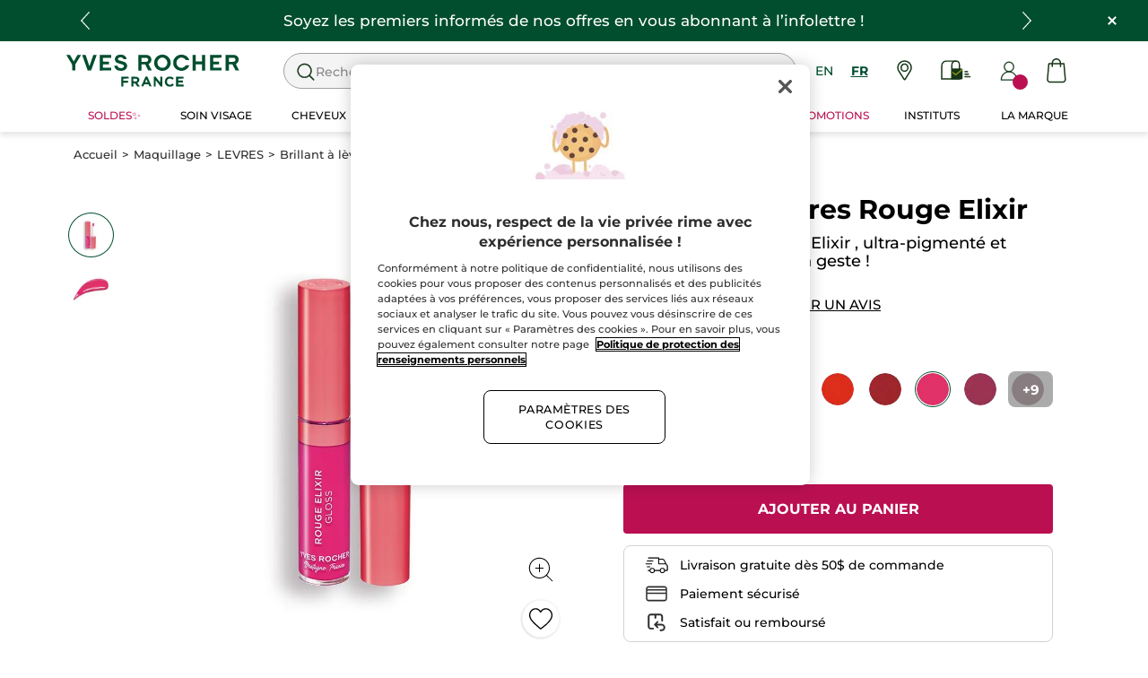

--- FILE ---
content_type: text/html;charset=UTF-8
request_url: https://www.yvesrocher.ca/fr/maquillage/levres/brillant-a-levres/brillant-a-levres-rouge-elixir/p/90250
body_size: 88311
content:
<!DOCTYPE html><html lang="fr"
      xmlns="http://www.w3.org/1999/xhtml"
><head><style>
    /* Prevent Flash of Unstyled Content */
    body {
        visibility: hidden;
        opacity: 0;
        transition: opacity 0.3s ease-in;
    }
    body.loaded {
        visibility: visible;
        opacity: 1;
    }
</style><link rel="preload" href="/css/0dbc5fe8/index.css" as="style"><link rel="stylesheet" href="/css/0dbc5fe8/index.css"
      media="print"
      onload="this.media='all'"><noscript><link rel="stylesheet" href="/css/0dbc5fe8/index.css"><style>.js-modal { pointer-events: initial; }</style></noscript><script>
    document.addEventListener("DOMContentLoaded", () => {
        document.body?.classList.add('loaded');
    });
</script><link rel="preconnect"
          href="https://medias.yvesrocher.ca"
    ><link rel="preconnect" href="https://cdn.cookielaw.org"><link rel="preconnect" href="https://apps.bazaarvoice.com"><link rel="preconnect" href="https://network-eu-a.bazaarvoice.com"><link rel="preconnect" href="https://www.googletagmanager.com"><link rel="preconnect" href="https://code.jquery.com"><link rel="preconnect" href="http://cdnjs.cloudfare.com"><script>
        /*<![CDATA[*/
        window.isDataLayerFirstVersionEnable = false;
        window.isDataLayerSecondVersionEnable = false;
        /*]]>*/
    </script><script>
    /*<![CDATA[*/
    window.isDataLayerFirstVersionEnable = true;
    if (typeof data === 'undefined') {
      let data;
    }
    data = JSON.parse("{\"event\":\"initialization\",\"profile\":\"prod\",\"meta\":{\"title\":\"Brillant \u00E0 L\u00E8vres Rouge Elixir - Yves Rocher\",\"h1\":\"Brillant \u00E0 L\u00E8vres Rouge Elixir\",\"description\":\"Brillant \u00E0 L\u00E8vres Rouge Elixir - Achetez vos produits de beaut\u00E9 en ligne au meilleur prix sur yvesrocher.ca et profitez des bienfaits de la Cosm\u00E9tique V\u00E9g\u00E9tale.\",\"robots\":\"index, follow\",\"hrefLangs\":[{\"href\":\"https:\/\/www.yves-rocher.at\/make-up\/lippen\/lipgloss\/rouge-elixir-gloss\/p\/90250\",\"lang\":\"de\",\"country\":\"AT\",\"canonical\":\"https:\/\/www.yves-rocher.at\/make-up\/lippen\/lipgloss\/rouge-elixir-gloss\/p\/90250\"},{\"href\":\"https:\/\/www.yves-rocher.ru\/makiyazh\/guby\/bleski-dlya-gub\/blesk-dlya-gub-rouge-elixir\/p\/90250\",\"lang\":\"ru\",\"country\":\"RU\",\"canonical\":\"https:\/\/www.yves-rocher.ru\/makiyazh\/guby\/bleski-dlya-gub\/blesk-dlya-gub-rouge-elixir\/p\/90250\"},{\"href\":\"https:\/\/www.yves-rocher.pl\/makijaz\/usta\/blyszczyki-do-ust\/blyszczyk-do-ust-rouge-elixir\/p\/90250\",\"lang\":\"pl\",\"country\":\"PL\",\"canonical\":\"https:\/\/www.yves-rocher.pl\/makijaz\/usta\/blyszczyki-do-ust\/blyszczyk-do-ust-rouge-elixir\/p\/90250\"},{\"href\":\"https:\/\/www.yvesrocher.ca\/fr\/maquillage\/levres\/brillant-a-levres\/brillant-a-levres-rouge-elixir\/p\/90250\",\"lang\":\"fr\",\"country\":\"CA\",\"canonical\":\"https:\/\/www.yvesrocher.ca\/fr\/maquillage\/levres\/brillant-a-levres\/brillant-a-levres-rouge-elixir\/p\/90250\"},{\"href\":\"https:\/\/www.yves-rocher.be\/nl\/make-up\/lippen\/lipgloss\/rouge-elixir-gloss\/p\/90250\",\"lang\":\"nl\",\"country\":\"BE\",\"canonical\":\"https:\/\/www.yves-rocher.be\/nl\/make-up\/lippen\/lipgloss\/rouge-elixir-gloss\/p\/90250\"},{\"href\":\"https:\/\/www.yves-rocher.be\/fr\/maquillage\/levres\/gloss\/rouge-elixir-gloss\/p\/90250\",\"lang\":\"fr\",\"country\":\"BE\",\"canonical\":\"https:\/\/www.yves-rocher.be\/fr\/maquillage\/levres\/gloss\/rouge-elixir-gloss\/p\/90250\"},{\"href\":\"https:\/\/www.yves-rocher.se\/smink\/laeppglans-naering-och-glans\/p\/90250\",\"lang\":\"sv\",\"country\":\"SE\",\"canonical\":\"https:\/\/www.yves-rocher.se\/smink\/laeppglans-naering-och-glans\/p\/90250\"},{\"href\":\"https:\/\/www.yves-rocher.ro\/machiaj\/buze\/luciu-de-buze\/gloss-hidratant-pentru-buze-tub\/p\/90250\",\"lang\":\"ro\",\"country\":\"RO\",\"canonical\":\"https:\/\/www.yves-rocher.ro\/machiaj\/buze\/luciu-de-buze\/gloss-hidratant-pentru-buze-tub\/p\/90250\"},{\"href\":\"https:\/\/www.yves-rocher.ch\/fr\/maquillage\/levres\/gloss\/rouge-elixir-gloss\/p\/90250\",\"lang\":\"fr\",\"country\":\"CH\",\"canonical\":\"https:\/\/www.yves-rocher.ch\/fr\/maquillage\/levres\/gloss\/rouge-elixir-gloss\/p\/90250\"},{\"href\":\"https:\/\/www.yves-rocher.fr\/maquillage\/levres\/gloss\/rouge-elixir-gloss\/p\/90250\",\"lang\":\"fr\",\"country\":\"FR\",\"canonical\":\"https:\/\/www.yves-rocher.fr\/maquillage\/levres\/gloss\/rouge-elixir-gloss\/p\/90250\"},{\"href\":\"https:\/\/www.yves-rocher.cz\/liceni\/rty\/lesky-na-rty\/lesk-na-rty\/p\/90250\",\"lang\":\"cs\",\"country\":\"CZ\",\"canonical\":\"https:\/\/www.yves-rocher.cz\/liceni\/rty\/lesky-na-rty\/lesk-na-rty\/p\/90250\"},{\"href\":\"https:\/\/www.yves-rocher.de\/make-up\/lippen\/lipgloss\/rouge-elixir-gloss\/p\/90250\",\"lang\":\"de\",\"country\":\"DE\",\"canonical\":\"https:\/\/www.yves-rocher.de\/make-up\/lippen\/lipgloss\/rouge-elixir-gloss\/p\/90250\"},{\"href\":\"https:\/\/www.yves-rocher.ch\/de\/make-up\/lippen\/lipgloss\/rouge-elixir-gloss\/p\/90250\",\"lang\":\"de\",\"country\":\"CH\",\"canonical\":\"https:\/\/www.yves-rocher.ch\/de\/make-up\/lippen\/lipgloss\/rouge-elixir-gloss\/p\/90250\"},{\"href\":\"https:\/\/www.yves-rocher.ua\/ru\/makiyazh\/guby\/blesk-dlya-gub\/blesk-dlya-gub-rouge-elixir\/p\/90250\",\"lang\":\"ru\",\"country\":\"UA\",\"canonical\":\"https:\/\/www.yves-rocher.ua\/ru\/makiyazh\/guby\/blesk-dlya-gub\/blesk-dlya-gub-rouge-elixir\/p\/90250\"},{\"href\":\"https:\/\/www.yvesrocher.ca\/en\/makeup\/lips\/gloss\/rouge-elixir-gloss\/p\/90250\",\"lang\":\"en\",\"country\":\"CA\",\"canonical\":\"https:\/\/www.yvesrocher.ca\/en\/makeup\/lips\/gloss\/rouge-elixir-gloss\/p\/90250\"},{\"href\":\"https:\/\/www.yves-rocher.ua\/uk\/makiyazh\/gubi\/blisk-dlya-gub\/blisk-dlya-gub-rouge-elixir\/p\/90250\",\"lang\":\"uk\",\"country\":\"UA\",\"canonical\":\"https:\/\/www.yves-rocher.ua\/uk\/makiyazh\/gubi\/blisk-dlya-gub\/blisk-dlya-gub-rouge-elixir\/p\/90250\"},{\"href\":\"https:\/\/www.yves-rocher.es\/maquillaje\/labios\/gloss\/rouge-elixir-gloss\/p\/90250\",\"lang\":\"es\",\"country\":\"ES\",\"canonical\":\"https:\/\/www.yves-rocher.es\/maquillaje\/labios\/gloss\/rouge-elixir-gloss\/p\/88607\"},{\"href\":\"https:\/\/www.yves-rocher.nl\/make-up\/lippen\/lipgloss\/rouge-elixir-gloss\/p\/90250\",\"lang\":\"nl\",\"country\":\"NL\",\"canonical\":\"https:\/\/www.yves-rocher.nl\/make-up\/lippen\/lipgloss\/rouge-elixir-gloss\/p\/90250\"}]},\"label\":\"productpage\",\"components\":{\"gricontextmediacomponent-perm_usca_b_footer_social-media-instagram\":{\"uid\":\"cmsitem_00161211\",\"typeCode\":\"GrIconTextMediaComponent\",\"name\":\"PERM_USCA_B_Footer_social-media-instagram\",\"cmsCacheKey\":-1715933922,\"position\":\"Section1\",\"container\":false,\"icon\":{\"code\":\"yr.usca-icon-instagram\",\"mime\":\"image\/svg+xml\",\"url\":\"\/medias\/yr.usca-icon-instagram.svg?context\\[base64]\"},\"link\":{\"uid\":\"cmsitem_00161209\",\"uuid\":\"eyJpdGVtSWQiOiJjbXNpdGVtXzAwMTYxMjA5IiwiY2F0YWxvZ0lkIjoiWVItVVNDQS1jb250ZW50LWNhdGFsb2ciLCJjYXRhbG9nVmVyc2lvbiI6Ik9ubGluZSJ9\",\"typeCode\":\"GrWrapLinkComponent\",\"name\":\"PERM_L_social-media-instagram\",\"cmsCacheKey\":-2129188207,\"position\":\"Section1\",\"container\":false,\"url\":\"https:\/\/www.instagram.com\/yvesrochercanada\/\",\"target\":\"NEWWINDOW\",\"atomic\":false,\"componentType\":\"grwraplink\",\"path\":\"cms\/grwraplink\"},\"advanceStyles\":{\"CSS__max-height__S\":{\"uid\":\"CSS__max-height__S\",\"uuid\":\"eyJpdGVtSWQiOiJDU1NfX21heC1oZWlnaHRfX1MiLCJjYXRhbG9nSWQiOiJZUi1VU0NBLWNvbnRlbnQtY2F0YWxvZyIsImNhdGFsb2dWZXJzaW9uIjoiT25saW5lIn0\\u003d\",\"typeCode\":\"AdvanceStyleComponent\",\"name\":\"max-height_S\",\"cmsCacheKey\":-575429242,\"position\":\"Section1\",\"container\":false,\"classes\":\"max-height_S\",\"atomic\":false,\"componentType\":\"advancestyle\",\"path\":\"cms\/advancestyle\"},\"CSS__max-width__S\":{\"uid\":\"CSS__max-width__S\",\"uuid\":\"eyJpdGVtSWQiOiJDU1NfX21heC13aWR0aF9fUyIsImNhdGFsb2dJZCI6IllSLVVTQ0EtY29udGVudC1jYXRhbG9nIiwiY2F0YWxvZ1ZlcnNpb24iOiJPbmxpbmUifQ\\u003d\\u003d\",\"typeCode\":\"AdvanceStyleComponent\",\"name\":\"CSS__max-width__S\",\"cmsCacheKey\":1781082819,\"position\":\"Section1\",\"container\":false,\"classes\":\"max-width_S\",\"atomic\":false,\"componentType\":\"advancestyle\",\"path\":\"cms\/advancestyle\"},\"CSS__margin__l-M\":{\"uid\":\"CSS__margin__l-M\",\"uuid\":\"eyJpdGVtSWQiOiJDU1NfX21hcmdpbl9fbC1NIiwiY2F0YWxvZ0lkIjoiWVItVVNDQS1jb250ZW50LWNhdGFsb2ciLCJjYXRhbG9nVmVyc2lvbiI6Ik9ubGluZSJ9\",\"typeCode\":\"AdvanceStyleComponent\",\"name\":\"CSS__margin__l-M\",\"cmsCacheKey\":-687581284,\"position\":\"Section1\",\"container\":false,\"classes\":\"m-l_M\",\"atomic\":false,\"componentType\":\"advancestyle\",\"path\":\"cms\/advancestyle\"},\"CSS__margin__r-M\":{\"uid\":\"CSS__margin__r-M\",\"uuid\":\"eyJpdGVtSWQiOiJDU1NfX21hcmdpbl9fci1NIiwiY2F0YWxvZ0lkIjoiWVItVVNDQS1jb250ZW50LWNhdGFsb2ciLCJjYXRhbG9nVmVyc2lvbiI6Ik9ubGluZSJ9\",\"typeCode\":\"AdvanceStyleComponent\",\"name\":\"CSS__margin__r-M\",\"cmsCacheKey\":1676443728,\"position\":\"Section1\",\"container\":false,\"classes\":\"m-r_M\",\"atomic\":false,\"componentType\":\"advancestyle\",\"path\":\"cms\/advancestyle\"},\"CSS__margin__b-M\":{\"uid\":\"CSS__margin__b-M\",\"uuid\":\"eyJpdGVtSWQiOiJDU1NfX21hcmdpbl9fYi1NIiwiY2F0YWxvZ0lkIjoiWVItVVNDQS1jb250ZW50LWNhdGFsb2ciLCJjYXRhbG9nVmVyc2lvbiI6Ik9ubGluZSJ9\",\"typeCode\":\"AdvanceStyleComponent\",\"name\":\"CSS__margin__b-M\",\"cmsCacheKey\":1492659716,\"position\":\"Section1\",\"container\":false,\"classes\":\"m-b_M\",\"atomic\":false,\"componentType\":\"advancestyle\",\"path\":\"cms\/advancestyle\"}},\"atomic\":false,\"componentType\":\"gricontextmedia\",\"path\":\"cms\/gricontextmedia\"},\"grwidebannercomponent-ca_wb_header_infolettre-na\":{\"uid\":\"cmsitem_00294352\",\"typeCode\":\"GrWideBannerComponent\",\"name\":\"CA_WB_header_Infolettre-NA\",\"cmsCacheKey\":-453892090,\"position\":\"Section1\",\"container\":false,\"text\":\"\\u003cp class\\u003d\\\"m_0\\\"\\u003e\\u003cspan class\\u003d\\\"tab_text_XL text_S\\\"\\u003eSoyez les premiers inform\u00E9s de nos offres en vous abonnant \u00E0 l\u2019infolettre !\\u003c\/span\\u003e\\u003c\/p\\u003e\",\"url\":\"\/fr\/souscrire-newsletter\",\"backgroundColor\":\"#014e2e\",\"atomic\":false,\"componentType\":\"grwidebanner\",\"path\":\"cms\/grwidebanner\"},\"grparagraphcomponent-ca_p_footer_baseline\":{\"uid\":\"cmsitem_00758138\",\"typeCode\":\"GrParagraphComponent\",\"name\":\"CA_P_Footer_baseline\",\"cmsCacheKey\":-2111629161,\"position\":\"Section1\",\"container\":false,\"dynamicTemplate\":false,\"content\":\"\\u003cp class\\u003d\\\"block text_center\\\"\\u003eCR\u00C9ATEUR DE LA COSM\u00C9TIQUE VEGETALE \u00AE\\u003c\/p\\u003e\\u003cstyle type\\u003d\\\"text\/css\\\"\\u003e.baseline-label{flex-direction: column;}\\u003c\/style\\u003e\",\"atomic\":false,\"componentType\":\"grparagraph\",\"path\":\"cms\/grparagraph\"},\"searchboxcomponent-search-box\":{\"uid\":\"SearchBox\",\"typeCode\":\"SearchBoxComponent\",\"name\":\"Search Box\",\"cmsCacheKey\":885007611,\"position\":\"Section1\",\"container\":false,\"maxSuggestions\":6,\"maxProducts\":4,\"displaySuggestions\":true,\"displayProducts\":true,\"displayProductImages\":true,\"waitTimeBeforeRequest\":500,\"minCharactersBeforeRequest\":3,\"atomic\":false,\"componentType\":\"searchbox\",\"path\":\"cms\/searchbox\"},\"minicartcomponent-mini-cart\":{\"uid\":\"MiniCart\",\"typeCode\":\"MiniCartComponent\",\"name\":\"Mini Cart\",\"cmsCacheKey\":-1690737870,\"position\":\"Section1\",\"container\":false,\"reloadProductCount\":false,\"shownProductCount\":3,\"totalDisplay\":\"SUBTOTAL\",\"atomic\":false,\"componentType\":\"minicart\",\"path\":\"cms\/minicart\"},\"gricontextmediacomponent-perm_it_footer_icon-satisfied\":{\"uid\":\"cmsitem_00156927\",\"typeCode\":\"GrIconTextMediaComponent\",\"name\":\"PERM_IT_Footer_icon-satisfied\",\"cmsCacheKey\":-790794870,\"position\":\"Section1\",\"container\":false,\"icon\":{\"code\":\"yr.usca-icon-satisfied\",\"mime\":\"image\/svg+xml\",\"url\":\"\/medias\/yr.usca-icon-satisfied.svg?context\\[base64]\"},\"label\":\"Satisfait ou rembours\u00E9\",\"link\":{\"uid\":\"cmsitem_00558218\",\"uuid\":\"eyJpdGVtSWQiOiJjbXNpdGVtXzAwNTU4MjE4IiwiY2F0YWxvZ0lkIjoiWVItVVNDQS1jb250ZW50LWNhdGFsb2ciLCJjYXRhbG9nVmVyc2lvbiI6Ik9ubGluZSJ9\",\"typeCode\":\"GrWrapLinkComponent\",\"name\":\"PERM_IT_Footer_icon-satisfied-link-2\",\"cmsCacheKey\":898329900,\"position\":\"Section1\",\"container\":false,\"url\":\"\/fr\/termes-conditions-de-ventes\",\"target\":\"SAMEWINDOW\",\"atomic\":false,\"componentType\":\"grwraplink\",\"path\":\"cms\/grwraplink\"},\"advanceStyles\":{\"CSS__font-size__XS\":{\"uid\":\"CSS__font-size__XS\",\"uuid\":\"eyJpdGVtSWQiOiJDU1NfX2ZvbnQtc2l6ZV9fWFMiLCJjYXRhbG9nSWQiOiJZUi1VU0NBLWNvbnRlbnQtY2F0YWxvZyIsImNhdGFsb2dWZXJzaW9uIjoiT25saW5lIn0\\u003d\",\"typeCode\":\"AdvanceStyleComponent\",\"name\":\"CSS__font-size__XS\",\"cmsCacheKey\":-1038453921,\"position\":\"Section1\",\"container\":false,\"classes\":\"text_XS\",\"atomic\":false,\"componentType\":\"advancestyle\",\"path\":\"cms\/advancestyle\"}},\"tooltip\":{\"uid\":\"cmsitem_00469061\",\"uuid\":\"eyJpdGVtSWQiOiJjbXNpdGVtXzAwNDY5MDYxIiwiY2F0YWxvZ0lkIjoiWVItVVNDQS1jb250ZW50LWNhdGFsb2ciLCJjYXRhbG9nVmVyc2lvbiI6Ik9ubGluZSJ9\",\"typeCode\":\"GrTooltipComponent\",\"name\":\"usca_Tooltip_Footer_icon-satisfied-link\",\"cmsCacheKey\":-950325977,\"position\":\"Section1\",\"container\":false,\"content\":\"Si vous avez re\u00E7u un produit ab\u00EEm\u00E9, qu\\u0027il y a eu une erreur dans le contenu de votre commande ou que vous changez d\\u0027avis, n\\u0027ayez aucune inqui\u00E9tude, vous pouvez nous le retourner ou l\\u0027\u00E9changer en suivant les instructions donn\u00E9es sur la facture gliss\u00E9e dans votre colis.\",\"title\":\"Satisfait ou rembours\u00E9\",\"atomic\":false,\"componentType\":\"grtooltip\",\"path\":\"cms\/grtooltip\"},\"atomic\":false,\"componentType\":\"gricontextmedia\",\"path\":\"cms\/gricontextmedia\"},\"gricontextmediacomponent-perm_usca_b_footer_social-media-pinterest\":{\"uid\":\"cmsitem_00161219\",\"typeCode\":\"GrIconTextMediaComponent\",\"name\":\"PERM_USCA_B_Footer_social-media-pinterest\",\"cmsCacheKey\":1536457841,\"position\":\"Section1\",\"container\":false,\"icon\":{\"code\":\"yr.usca-icon-pinterest\",\"mime\":\"image\/svg+xml\",\"url\":\"\/medias\/yr.usca-icon-pinterest.svg?context\\[base64]\"},\"link\":{\"uid\":\"cmsitem_00161218\",\"uuid\":\"eyJpdGVtSWQiOiJjbXNpdGVtXzAwMTYxMjE4IiwiY2F0YWxvZ0lkIjoiWVItVVNDQS1jb250ZW50LWNhdGFsb2ciLCJjYXRhbG9nVmVyc2lvbiI6Ik9ubGluZSJ9\",\"typeCode\":\"GrWrapLinkComponent\",\"name\":\"PERM_L_social-media-pinterest\",\"cmsCacheKey\":315821973,\"position\":\"Section1\",\"container\":false,\"url\":\"https:\/\/www.pinterest.ca\/yvesrocherca\/\",\"target\":\"NEWWINDOW\",\"atomic\":false,\"componentType\":\"grwraplink\",\"path\":\"cms\/grwraplink\"},\"advanceStyles\":{\"CSS__max-height__S\":{\"uid\":\"CSS__max-height__S\",\"uuid\":\"eyJpdGVtSWQiOiJDU1NfX21heC1oZWlnaHRfX1MiLCJjYXRhbG9nSWQiOiJZUi1VU0NBLWNvbnRlbnQtY2F0YWxvZyIsImNhdGFsb2dWZXJzaW9uIjoiT25saW5lIn0\\u003d\",\"typeCode\":\"AdvanceStyleComponent\",\"name\":\"max-height_S\",\"cmsCacheKey\":-575429242,\"position\":\"Section1\",\"container\":false,\"classes\":\"max-height_S\",\"atomic\":false,\"componentType\":\"advancestyle\",\"path\":\"cms\/advancestyle\"},\"CSS__max-width__S\":{\"uid\":\"CSS__max-width__S\",\"uuid\":\"eyJpdGVtSWQiOiJDU1NfX21heC13aWR0aF9fUyIsImNhdGFsb2dJZCI6IllSLVVTQ0EtY29udGVudC1jYXRhbG9nIiwiY2F0YWxvZ1ZlcnNpb24iOiJPbmxpbmUifQ\\u003d\\u003d\",\"typeCode\":\"AdvanceStyleComponent\",\"name\":\"CSS__max-width__S\",\"cmsCacheKey\":1781082819,\"position\":\"Section1\",\"container\":false,\"classes\":\"max-width_S\",\"atomic\":false,\"componentType\":\"advancestyle\",\"path\":\"cms\/advancestyle\"},\"CSS__margin__l-M\":{\"uid\":\"CSS__margin__l-M\",\"uuid\":\"eyJpdGVtSWQiOiJDU1NfX21hcmdpbl9fbC1NIiwiY2F0YWxvZ0lkIjoiWVItVVNDQS1jb250ZW50LWNhdGFsb2ciLCJjYXRhbG9nVmVyc2lvbiI6Ik9ubGluZSJ9\",\"typeCode\":\"AdvanceStyleComponent\",\"name\":\"CSS__margin__l-M\",\"cmsCacheKey\":-687581284,\"position\":\"Section1\",\"container\":false,\"classes\":\"m-l_M\",\"atomic\":false,\"componentType\":\"advancestyle\",\"path\":\"cms\/advancestyle\"},\"CSS__margin__r-M\":{\"uid\":\"CSS__margin__r-M\",\"uuid\":\"eyJpdGVtSWQiOiJDU1NfX21hcmdpbl9fci1NIiwiY2F0YWxvZ0lkIjoiWVItVVNDQS1jb250ZW50LWNhdGFsb2ciLCJjYXRhbG9nVmVyc2lvbiI6Ik9ubGluZSJ9\",\"typeCode\":\"AdvanceStyleComponent\",\"name\":\"CSS__margin__r-M\",\"cmsCacheKey\":1676443728,\"position\":\"Section1\",\"container\":false,\"classes\":\"m-r_M\",\"atomic\":false,\"componentType\":\"advancestyle\",\"path\":\"cms\/advancestyle\"},\"CSS__margin__b-M\":{\"uid\":\"CSS__margin__b-M\",\"uuid\":\"eyJpdGVtSWQiOiJDU1NfX21hcmdpbl9fYi1NIiwiY2F0YWxvZ0lkIjoiWVItVVNDQS1jb250ZW50LWNhdGFsb2ciLCJjYXRhbG9nVmVyc2lvbiI6Ik9ubGluZSJ9\",\"typeCode\":\"AdvanceStyleComponent\",\"name\":\"CSS__margin__b-M\",\"cmsCacheKey\":1492659716,\"position\":\"Section1\",\"container\":false,\"classes\":\"m-b_M\",\"atomic\":false,\"componentType\":\"advancestyle\",\"path\":\"cms\/advancestyle\"}},\"atomic\":false,\"componentType\":\"gricontextmedia\",\"path\":\"cms\/gricontextmedia\"},\"gricontextmediacomponent-perm_it_footer_paiement\":{\"uid\":\"cmsitem_00156924\",\"typeCode\":\"GrIconTextMediaComponent\",\"name\":\"PERM_IT_Footer_paiement\",\"cmsCacheKey\":-1793486514,\"position\":\"Section1\",\"container\":false,\"icon\":{\"code\":\"yr.usca-icon-paiement\",\"mime\":\"image\/svg+xml\",\"url\":\"\/medias\/yr.usca-icon-paiement.svg?context\\[base64]\"},\"label\":\"Paiement s\u00E9curis\u00E9\\u003cstyle type\\u003d\\\"text\/css\\\"\\u003ea.text_bold.main-header_link { color: #000; font-weight: normal !important; } \\u003c\/style\\u003e\",\"link\":{\"uid\":\"cmsitem_00200231\",\"uuid\":\"eyJpdGVtSWQiOiJjbXNpdGVtXzAwMjAwMjMxIiwiY2F0YWxvZ0lkIjoiWVItVVNDQS1jb250ZW50LWNhdGFsb2ciLCJjYXRhbG9nVmVyc2lvbiI6Ik9ubGluZSJ9\",\"typeCode\":\"GrWrapLinkComponent\",\"name\":\"PERM_IT_Footer_paiement-link\",\"cmsCacheKey\":-79618553,\"position\":\"Section1\",\"container\":false,\"url\":\"\/fr\/faq-paiement\",\"target\":\"SAMEWINDOW\",\"atomic\":false,\"componentType\":\"grwraplink\",\"path\":\"cms\/grwraplink\"},\"advanceStyles\":{\"CSS__font-size__XS\":{\"uid\":\"CSS__font-size__XS\",\"uuid\":\"eyJpdGVtSWQiOiJDU1NfX2ZvbnQtc2l6ZV9fWFMiLCJjYXRhbG9nSWQiOiJZUi1VU0NBLWNvbnRlbnQtY2F0YWxvZyIsImNhdGFsb2dWZXJzaW9uIjoiT25saW5lIn0\\u003d\",\"typeCode\":\"AdvanceStyleComponent\",\"name\":\"CSS__font-size__XS\",\"cmsCacheKey\":-1038453921,\"position\":\"Section1\",\"container\":false,\"classes\":\"text_XS\",\"atomic\":false,\"componentType\":\"advancestyle\",\"path\":\"cms\/advancestyle\"}},\"tooltip\":{\"uid\":\"cmsitem_00469060\",\"uuid\":\"eyJpdGVtSWQiOiJjbXNpdGVtXzAwNDY5MDYwIiwiY2F0YWxvZ0lkIjoiWVItVVNDQS1jb250ZW50LWNhdGFsb2ciLCJjYXRhbG9nVmVyc2lvbiI6Ik9ubGluZSJ9\",\"typeCode\":\"GrTooltipComponent\",\"name\":\"usca_Tooltip_Footer_paiement-link\",\"cmsCacheKey\":143133915,\"position\":\"Section1\",\"container\":false,\"content\":\"Toutes les informations relatives \u00E0 votre commande, et notamment le paiement en ligne, sont prot\u00E9g\u00E9es. L\\u0027ensemble de la transaction s\\u0027effectue sur un serveur s\u00E9curis\u00E9 (SSL) et vos coordonn\u00E9es de paiement sont crypt\u00E9es. Vous pouvez acheter en ligne en toute s\u00E9curit\u00E9 !\",\"title\":\"Paiement s\u00E9curis\u00E9\",\"atomic\":false,\"componentType\":\"grtooltip\",\"path\":\"cms\/grtooltip\"},\"atomic\":false,\"componentType\":\"gricontextmedia\",\"path\":\"cms\/gricontextmedia\"},\"navigationcomponent-usca_footer_navigation\":{\"uid\":\"cmsitem_00156814\",\"typeCode\":\"NavigationComponent\",\"name\":\"USCA_footer_navigation\",\"cmsCacheKey\":-748003165,\"position\":\"Section1\",\"container\":false,\"navigationNode\":{\"uid\":\"footerRoot\",\"displayStyle\":\"MAIN_CASE\",\"children\":[{\"uid\":\"footer 1\",\"title\":\"BESOIN D\\u0027AIDE?\",\"displayStyle\":\"MAIN_CASE\",\"children\":[{\"uid\":\"cmsitem_00187352\",\"title\":\"Questions \\u0026 R\u00E9ponses\",\"displayStyle\":\"MAIN_CASE\",\"entries\":[{\"itemId\":\"cmsitem_00187348\",\"itemSuperType\":\"AbstractCMSComponent\",\"itemType\":\"GrExternalLocalizedCmsLinkComponent\",\"itemComponent\":{\"uid\":\"cmsitem_00187348\",\"uuid\":\"eyJpdGVtSWQiOiJjbXNpdGVtXzAwMTg3MzQ4IiwiY2F0YWxvZ0lkIjoiWVItVVNDQS1jb250ZW50LWNhdGFsb2ciLCJjYXRhbG9nVmVyc2lvbiI6Ik9ubGluZSJ9\",\"typeCode\":\"GrExternalLocalizedCmsLinkComponent\",\"cmsCacheKey\":989862648,\"position\":\"Section1\",\"container\":false,\"url\":\"\/fr\/faq-questions-reponses\",\"target\":\"\",\"external\":true,\"linkName\":\"Foire aux questions\",\"displayForAnonymous\":false,\"atomic\":false,\"componentType\":\"grexternallocalizedcmslink\",\"path\":\"cms\/grexternallocalizedcmslink\"}}]},{\"uid\":\"cmsitem_00187358\",\"title\":\"Contactez-nous\",\"displayStyle\":\"MAIN_CASE\",\"entries\":[{\"itemId\":\"USCA_footer-NavLink_contact\",\"itemSuperType\":\"AbstractCMSComponent\",\"itemType\":\"GrExternalLocalizedCmsLinkComponent\",\"itemComponent\":{\"uid\":\"USCA_footer-NavLink_contact\",\"uuid\":\"eyJpdGVtSWQiOiJVU0NBX2Zvb3Rlci1OYXZMaW5rX2NvbnRhY3QiLCJjYXRhbG9nSWQiOiJZUi1VU0NBLWNvbnRlbnQtY2F0YWxvZyIsImNhdGFsb2dWZXJzaW9uIjoiT25saW5lIn0\\u003d\",\"typeCode\":\"GrExternalLocalizedCmsLinkComponent\",\"cmsCacheKey\":-1521404125,\"position\":\"Section1\",\"container\":false,\"url\":\"\/fr\/contactez-nous\",\"target\":\"\",\"external\":true,\"linkName\":\"Contactez-nous\",\"displayForAnonymous\":false,\"atomic\":false,\"componentType\":\"grexternallocalizedcmslink\",\"path\":\"cms\/grexternallocalizedcmslink\"}}]},{\"uid\":\"Suivre et payer ma commande\",\"title\":\"Suivre et payer ma commande\",\"displayStyle\":\"MAIN_CASE\",\"entries\":[{\"itemId\":\"USCA_footer-NavLink_order-track\",\"itemSuperType\":\"AbstractCMSComponent\",\"itemType\":\"GrExternalLocalizedCmsLinkComponent\",\"itemComponent\":{\"uid\":\"USCA_footer-NavLink_order-track\",\"uuid\":\"eyJpdGVtSWQiOiJVU0NBX2Zvb3Rlci1OYXZMaW5rX29yZGVyLXRyYWNrIiwiY2F0YWxvZ0lkIjoiWVItVVNDQS1jb250ZW50LWNhdGFsb2ciLCJjYXRhbG9nVmVyc2lvbiI6Ik9ubGluZSJ9\",\"typeCode\":\"GrExternalLocalizedCmsLinkComponent\",\"cmsCacheKey\":592942155,\"position\":\"Section1\",\"container\":false,\"url\":\"https:\/\/services.yves-rocher.com\/CA\/loginForm.do?language\\u003dfr\",\"target\":\"_blank\",\"external\":false,\"linkName\":\"Suivre ma commande\",\"displayForAnonymous\":false,\"atomic\":false,\"componentType\":\"grexternallocalizedcmslink\",\"path\":\"cms\/grexternallocalizedcmslink\"}}]},{\"uid\":\"Offre Courrier\",\"title\":\"Offre Courrier\",\"displayStyle\":\"MAIN_CASE\",\"entries\":[{\"itemId\":\"USCA_footer-NavLink_mail-offer\",\"itemSuperType\":\"AbstractCMSComponent\",\"itemType\":\"GrExternalLocalizedCmsLinkComponent\",\"itemComponent\":{\"uid\":\"USCA_footer-NavLink_mail-offer\",\"uuid\":\"eyJpdGVtSWQiOiJVU0NBX2Zvb3Rlci1OYXZMaW5rX21haWwtb2ZmZXIiLCJjYXRhbG9nSWQiOiJZUi1VU0NBLWNvbnRlbnQtY2F0YWxvZyIsImNhdGFsb2dWZXJzaW9uIjoiT25saW5lIn0\\u003d\",\"typeCode\":\"GrExternalLocalizedCmsLinkComponent\",\"cmsCacheKey\":-1442910570,\"position\":\"Section1\",\"container\":false,\"url\":\"https:\/\/vpci.yves-rocher.com\/VPCIYRE\/showIndex.do?country\\u003dca\\u0026language\\u003dfr\",\"target\":\"_blank\",\"external\":false,\"linkName\":\"Offre Courrier \/ Magazine\",\"displayForAnonymous\":false,\"atomic\":false,\"componentType\":\"grexternallocalizedcmslink\",\"path\":\"cms\/grexternallocalizedcmslink\"}}]},{\"uid\":\"cmsitem_00221075\",\"title\":\"Mes cadeaux gratuits\",\"displayStyle\":\"MAIN_CASE\",\"entries\":[{\"itemId\":\"cmsitem_00221073\",\"itemSuperType\":\"AbstractCMSComponent\",\"itemType\":\"GrExternalLocalizedCmsLinkComponent\",\"itemComponent\":{\"uid\":\"cmsitem_00221073\",\"uuid\":\"eyJpdGVtSWQiOiJjbXNpdGVtXzAwMjIxMDczIiwiY2F0YWxvZ0lkIjoiWVItVVNDQS1jb250ZW50LWNhdGFsb2ciLCJjYXRhbG9nVmVyc2lvbiI6Ik9ubGluZSJ9\",\"typeCode\":\"GrExternalLocalizedCmsLinkComponent\",\"cmsCacheKey\":1207027761,\"position\":\"Section1\",\"container\":false,\"url\":\"\/fr\/gifts\",\"target\":\"\",\"external\":false,\"linkName\":\"Mes cadeaux gratuits\",\"displayForAnonymous\":false,\"atomic\":false,\"componentType\":\"grexternallocalizedcmslink\",\"path\":\"cms\/grexternallocalizedcmslink\"}}]},{\"uid\":\"cmsitem_00187370\",\"displayStyle\":\"MAIN_CASE\",\"entries\":[{\"itemId\":\"cmsitem_00157533\",\"itemSuperType\":\"AbstractCMSComponent\",\"itemType\":\"GrExternalLocalizedCmsLinkComponent\",\"itemComponent\":{\"uid\":\"cmsitem_00157533\",\"uuid\":\"eyJpdGVtSWQiOiJjbXNpdGVtXzAwMTU3NTMzIiwiY2F0YWxvZ0lkIjoiWVItVVNDQS1jb250ZW50LWNhdGFsb2ciLCJjYXRhbG9nVmVyc2lvbiI6Ik9ubGluZSJ9\",\"typeCode\":\"GrExternalLocalizedCmsLinkComponent\",\"cmsCacheKey\":-1538113945,\"position\":\"Section1\",\"container\":false,\"url\":\"\/fr\/accessibility\",\"target\":\"\",\"external\":true,\"linkName\":\"Accessibilit\u00E9\",\"displayForAnonymous\":false,\"atomic\":false,\"componentType\":\"grexternallocalizedcmslink\",\"path\":\"cms\/grexternallocalizedcmslink\"}}]},{\"uid\":\"cmsitem_00258104\",\"title\":\"Cadeaux corporatifs\",\"displayStyle\":\"MAIN_CASE\",\"entries\":[{\"itemId\":\"cmsitem_00258102\",\"itemSuperType\":\"AbstractCMSComponent\",\"itemType\":\"GrExternalLocalizedCmsLinkComponent\",\"itemComponent\":{\"uid\":\"cmsitem_00258102\",\"uuid\":\"eyJpdGVtSWQiOiJjbXNpdGVtXzAwMjU4MTAyIiwiY2F0YWxvZ0lkIjoiWVItVVNDQS1jb250ZW50LWNhdGFsb2ciLCJjYXRhbG9nVmVyc2lvbiI6Ik9ubGluZSJ9\",\"typeCode\":\"GrExternalLocalizedCmsLinkComponent\",\"cmsCacheKey\":549965171,\"position\":\"Section1\",\"container\":false,\"url\":\"\/fr\/cadeaux-corporatifs\",\"target\":\"\",\"external\":false,\"linkName\":\"Cadeaux corporatifs\",\"displayForAnonymous\":false,\"atomic\":false,\"componentType\":\"grexternallocalizedcmslink\",\"path\":\"cms\/grexternallocalizedcmslink\"}}]}]},{\"uid\":\"footer 2\",\"title\":\"EN SAVOIR PLUS SUR YVES ROCHER\",\"displayStyle\":\"MAIN_CASE\",\"children\":[{\"uid\":\"cmsitem_00158006\",\"title\":\"Nos engagements\",\"displayStyle\":\"MAIN_CASE\",\"entries\":[{\"itemId\":\"cmsitem_00335873\",\"itemSuperType\":\"AbstractCMSComponent\",\"itemType\":\"GrExternalLocalizedCmsLinkComponent\",\"itemComponent\":{\"uid\":\"cmsitem_00335873\",\"uuid\":\"eyJpdGVtSWQiOiJjbXNpdGVtXzAwMzM1ODczIiwiY2F0YWxvZ0lkIjoiWVItVVNDQS1jb250ZW50LWNhdGFsb2ciLCJjYXRhbG9nVmVyc2lvbiI6Ik9ubGluZSJ9\",\"typeCode\":\"GrExternalLocalizedCmsLinkComponent\",\"cmsCacheKey\":-1324345402,\"position\":\"Section1\",\"container\":false,\"url\":\"\/fr\/nos-engagements\",\"target\":\"\",\"external\":false,\"linkName\":\"Nos engagements\",\"displayForAnonymous\":false,\"atomic\":false,\"componentType\":\"grexternallocalizedcmslink\",\"path\":\"cms\/grexternallocalizedcmslink\"}}]},{\"uid\":\"Why you should trust us?\",\"title\":\"Pourquoi nous faire confiance ?\",\"displayStyle\":\"MAIN_CASE\",\"entries\":[{\"itemId\":\"USCA_footer-NavLink_trust\",\"itemSuperType\":\"AbstractCMSComponent\",\"itemType\":\"GrExternalLocalizedCmsLinkComponent\",\"itemComponent\":{\"uid\":\"USCA_footer-NavLink_trust\",\"uuid\":\"eyJpdGVtSWQiOiJVU0NBX2Zvb3Rlci1OYXZMaW5rX3RydXN0IiwiY2F0YWxvZ0lkIjoiWVItVVNDQS1jb250ZW50LWNhdGFsb2ciLCJjYXRhbG9nVmVyc2lvbiI6Ik9ubGluZSJ9\",\"typeCode\":\"GrExternalLocalizedCmsLinkComponent\",\"cmsCacheKey\":-1999667609,\"position\":\"Section1\",\"container\":false,\"url\":\"\/fr\/pourquoi-nous-faire-confiance\",\"target\":\"\",\"external\":true,\"linkName\":\"Pourquoi nous faire confiance ?\",\"displayForAnonymous\":false,\"atomic\":false,\"componentType\":\"grexternallocalizedcmslink\",\"path\":\"cms\/grexternallocalizedcmslink\"}}]},{\"uid\":\"Recrutement\",\"title\":\"Carri\u00E8res\",\"displayStyle\":\"MAIN_CASE\",\"entries\":[{\"itemId\":\"USCA_footer-NavLink_careers\",\"itemSuperType\":\"AbstractCMSComponent\",\"itemType\":\"GrExternalLocalizedCmsLinkComponent\",\"itemComponent\":{\"uid\":\"USCA_footer-NavLink_careers\",\"uuid\":\"eyJpdGVtSWQiOiJVU0NBX2Zvb3Rlci1OYXZMaW5rX2NhcmVlcnMiLCJjYXRhbG9nSWQiOiJZUi1VU0NBLWNvbnRlbnQtY2F0YWxvZyIsImNhdGFsb2dWZXJzaW9uIjoiT25saW5lIn0\\u003d\",\"typeCode\":\"GrExternalLocalizedCmsLinkComponent\",\"cmsCacheKey\":-1559450263,\"position\":\"Section1\",\"container\":false,\"url\":\"\/fr\/carriere\",\"target\":\"\",\"external\":false,\"linkName\":\"Carri\u00E8res\",\"displayForAnonymous\":false,\"atomic\":false,\"componentType\":\"grexternallocalizedcmslink\",\"path\":\"cms\/grexternallocalizedcmslink\"}}]},{\"uid\":\"Fondation Yves Rocher\",\"title\":\"Fondation Yves Rocher\",\"displayStyle\":\"MAIN_CASE\",\"entries\":[{\"itemId\":\"USCA_footer-NavLink_YR-foundation\",\"itemSuperType\":\"AbstractCMSComponent\",\"itemType\":\"GrExternalLocalizedCmsLinkComponent\",\"itemComponent\":{\"uid\":\"USCA_footer-NavLink_YR-foundation\",\"uuid\":\"eyJpdGVtSWQiOiJVU0NBX2Zvb3Rlci1OYXZMaW5rX1lSLWZvdW5kYXRpb24iLCJjYXRhbG9nSWQiOiJZUi1VU0NBLWNvbnRlbnQtY2F0YWxvZyIsImNhdGFsb2dWZXJzaW9uIjoiT25saW5lIn0\\u003d\",\"typeCode\":\"GrExternalLocalizedCmsLinkComponent\",\"cmsCacheKey\":775756584,\"position\":\"Section1\",\"container\":false,\"url\":\"https:\/\/www.yves-rocher-fondation.org\/\",\"target\":\"\",\"external\":false,\"linkName\":\"Fondation Yves Rocher\",\"displayForAnonymous\":false,\"atomic\":false,\"componentType\":\"grexternallocalizedcmslink\",\"path\":\"cms\/grexternallocalizedcmslink\"}}]},{\"uid\":\"cmsitem_00723032\",\"title\":\"Rapport en vertu de la Loi sur la lutte contre le travail forc\u00E9 et le travail des enfants\",\"displayStyle\":\"MAIN_CASE\",\"description\":\"Rapport en vertu de la Loi sur la lutte contre le travail forc\u00E9 et le travail des enfants\",\"entries\":[{\"itemId\":\"cmsitem_00723030\",\"itemSuperType\":\"AbstractCMSComponent\",\"itemType\":\"GrExternalLocalizedCmsLinkComponent\",\"itemComponent\":{\"uid\":\"cmsitem_00723030\",\"uuid\":\"eyJpdGVtSWQiOiJjbXNpdGVtXzAwNzIzMDMwIiwiY2F0YWxvZ0lkIjoiWVItVVNDQS1jb250ZW50LWNhdGFsb2ciLCJjYXRhbG9nVmVyc2lvbiI6Ik9ubGluZSJ9\",\"typeCode\":\"GrExternalLocalizedCmsLinkComponent\",\"cmsCacheKey\":-716159781,\"position\":\"Section1\",\"container\":false,\"url\":\"https:\/\/statics.yves-rocher.com\/pdf\/canada\/Rapport_annuel_annee_financiere_2024_YRNA.pdf\",\"target\":\"_blank\",\"external\":false,\"linkName\":\"Rapport en vertu de la Loi sur la lutte contre le travail forc\u00E9 et le travail des enfants\",\"displayForAnonymous\":false,\"atomic\":false,\"componentType\":\"grexternallocalizedcmslink\",\"path\":\"cms\/grexternallocalizedcmslink\"}}]}]},{\"uid\":\"cmsitem_00158011\",\"title\":\"NOS ACTUALIT\u00C9S\",\"displayStyle\":\"MAIN_CASE\",\"children\":[{\"uid\":\"cmsitem_00222061\",\"title\":\"Blog Agir En Beaut\u00E9\",\"displayStyle\":\"MAIN_CASE\",\"entries\":[{\"itemId\":\"cmsitem_00222059\",\"itemSuperType\":\"AbstractCMSComponent\",\"itemType\":\"GrExternalLocalizedCmsLinkComponent\",\"itemComponent\":{\"uid\":\"cmsitem_00222059\",\"uuid\":\"eyJpdGVtSWQiOiJjbXNpdGVtXzAwMjIyMDU5IiwiY2F0YWxvZ0lkIjoiWVItVVNDQS1jb250ZW50LWNhdGFsb2ciLCJjYXRhbG9nVmVyc2lvbiI6Ik9ubGluZSJ9\",\"typeCode\":\"GrExternalLocalizedCmsLinkComponent\",\"cmsCacheKey\":-437846934,\"position\":\"Section1\",\"container\":false,\"url\":\"\/fr\/actbeautiful\",\"target\":\"\",\"external\":false,\"linkName\":\"Blog Agir En Beaut\u00E9\",\"displayForAnonymous\":false,\"atomic\":false,\"componentType\":\"grexternallocalizedcmslink\",\"path\":\"cms\/grexternallocalizedcmslink\"}}]},{\"uid\":\"cmsitem_00158014\",\"title\":\"Black Friday\",\"displayStyle\":\"MAIN_CASE\",\"entries\":[{\"itemId\":\"cmsitem_00158012\",\"itemSuperType\":\"AbstractCMSComponent\",\"itemType\":\"GrExternalLocalizedCmsLinkComponent\",\"itemComponent\":{\"uid\":\"cmsitem_00158012\",\"uuid\":\"eyJpdGVtSWQiOiJjbXNpdGVtXzAwMTU4MDEyIiwiY2F0YWxvZ0lkIjoiWVItVVNDQS1jb250ZW50LWNhdGFsb2ciLCJjYXRhbG9nVmVyc2lvbiI6Ik9ubGluZSJ9\",\"typeCode\":\"GrExternalLocalizedCmsLinkComponent\",\"cmsCacheKey\":-1983885841,\"position\":\"Section1\",\"container\":false,\"url\":\"\/fr\/c\/black-friday\",\"target\":\"\",\"category\":\"black-friday\",\"external\":true,\"linkName\":\"Black Friday\",\"displayForAnonymous\":false,\"atomic\":false,\"componentType\":\"grexternallocalizedcmslink\",\"path\":\"cms\/grexternallocalizedcmslink\"}}]},{\"uid\":\"cmsitem_00158017\",\"title\":\"Soldes\",\"displayStyle\":\"MAIN_CASE\",\"entries\":[{\"itemId\":\"cmsitem_00158015\",\"itemSuperType\":\"AbstractCMSComponent\",\"itemType\":\"GrExternalLocalizedCmsLinkComponent\",\"itemComponent\":{\"uid\":\"cmsitem_00158015\",\"uuid\":\"eyJpdGVtSWQiOiJjbXNpdGVtXzAwMTU4MDE1IiwiY2F0YWxvZ0lkIjoiWVItVVNDQS1jb250ZW50LWNhdGFsb2ciLCJjYXRhbG9nVmVyc2lvbiI6Ik9ubGluZSJ9\",\"typeCode\":\"GrExternalLocalizedCmsLinkComponent\",\"cmsCacheKey\":1836464195,\"position\":\"Section1\",\"container\":false,\"url\":\"\/fr\/soldes\/c\/sales-promotion\",\"target\":\"\",\"category\":\"sales-promotion\",\"external\":true,\"linkName\":\"Soldes\",\"displayForAnonymous\":false,\"atomic\":false,\"componentType\":\"grexternallocalizedcmslink\",\"path\":\"cms\/grexternallocalizedcmslink\"}}]},{\"uid\":\"cmsitem_00222068\",\"title\":\"No\u00EBl\",\"displayStyle\":\"MAIN_CASE\",\"entries\":[{\"itemId\":\"cmsitem_00222066\",\"itemSuperType\":\"AbstractCMSComponent\",\"itemType\":\"GrExternalLocalizedCmsLinkComponent\",\"itemComponent\":{\"uid\":\"cmsitem_00222066\",\"uuid\":\"eyJpdGVtSWQiOiJjbXNpdGVtXzAwMjIyMDY2IiwiY2F0YWxvZ0lkIjoiWVItVVNDQS1jb250ZW50LWNhdGFsb2ciLCJjYXRhbG9nVmVyc2lvbiI6Ik9ubGluZSJ9\",\"typeCode\":\"GrExternalLocalizedCmsLinkComponent\",\"cmsCacheKey\":-1946048677,\"position\":\"Section1\",\"container\":false,\"url\":\"\/fr\/idees-cadeaux-pour-tous-toutes-occasions\",\"target\":\"\",\"external\":true,\"linkName\":\"No\u00EBl\",\"displayForAnonymous\":false,\"atomic\":false,\"componentType\":\"grexternallocalizedcmslink\",\"path\":\"cms\/grexternallocalizedcmslink\"}}]},{\"uid\":\"cmsitem_00222071\",\"title\":\"F\u00EAte des m\u00E8res\",\"displayStyle\":\"MAIN_CASE\",\"entries\":[{\"itemId\":\"cmsitem_00222069\",\"itemSuperType\":\"AbstractCMSComponent\",\"itemType\":\"GrExternalLocalizedCmsLinkComponent\",\"itemComponent\":{\"uid\":\"cmsitem_00222069\",\"uuid\":\"eyJpdGVtSWQiOiJjbXNpdGVtXzAwMjIyMDY5IiwiY2F0YWxvZ0lkIjoiWVItVVNDQS1jb250ZW50LWNhdGFsb2ciLCJjYXRhbG9nVmVyc2lvbiI6Ik9ubGluZSJ9\",\"typeCode\":\"GrExternalLocalizedCmsLinkComponent\",\"cmsCacheKey\":1550623706,\"position\":\"Section1\",\"container\":false,\"url\":\"\/fr\/cadeau-fete-des-meres\/c\/mothers-day\",\"target\":\"\",\"category\":\"mothers-day\",\"external\":true,\"linkName\":\"F\u00EAte des m\u00E8res\",\"displayForAnonymous\":false,\"atomic\":false,\"componentType\":\"grexternallocalizedcmslink\",\"path\":\"cms\/grexternallocalizedcmslink\"}}]},{\"uid\":\"cmsitem_00222074\",\"title\":\"Meilleurs vendeurs\",\"displayStyle\":\"MAIN_CASE\",\"entries\":[{\"itemId\":\"cmsitem_00222072\",\"itemSuperType\":\"AbstractCMSComponent\",\"itemType\":\"GrExternalLocalizedCmsLinkComponent\",\"itemComponent\":{\"uid\":\"cmsitem_00222072\",\"uuid\":\"eyJpdGVtSWQiOiJjbXNpdGVtXzAwMjIyMDcyIiwiY2F0YWxvZ0lkIjoiWVItVVNDQS1jb250ZW50LWNhdGFsb2ciLCJjYXRhbG9nVmVyc2lvbiI6Ik9ubGluZSJ9\",\"typeCode\":\"GrExternalLocalizedCmsLinkComponent\",\"cmsCacheKey\":1908701273,\"position\":\"Section1\",\"container\":false,\"url\":\"\/fr\/meilleurs-vendeurs\/c\/bestsellers\",\"target\":\"\",\"category\":\"bestsellers\",\"external\":true,\"linkName\":\"Meilleurs vendeurs\",\"displayForAnonymous\":false,\"atomic\":false,\"componentType\":\"grexternallocalizedcmslink\",\"path\":\"cms\/grexternallocalizedcmslink\"}}]},{\"uid\":\"cmsitem_00222077\",\"title\":\"Nouveaut\u00E9s\",\"displayStyle\":\"MAIN_CASE\",\"entries\":[{\"itemId\":\"cmsitem_00222075\",\"itemSuperType\":\"AbstractCMSComponent\",\"itemType\":\"GrExternalLocalizedCmsLinkComponent\",\"itemComponent\":{\"uid\":\"cmsitem_00222075\",\"uuid\":\"eyJpdGVtSWQiOiJjbXNpdGVtXzAwMjIyMDc1IiwiY2F0YWxvZ0lkIjoiWVItVVNDQS1jb250ZW50LWNhdGFsb2ciLCJjYXRhbG9nVmVyc2lvbiI6Ik9ubGluZSJ9\",\"typeCode\":\"GrExternalLocalizedCmsLinkComponent\",\"cmsCacheKey\":-2028188456,\"position\":\"Section1\",\"container\":false,\"url\":\"\/fr\/nouveaux-produits\/c\/new-products\",\"target\":\"\",\"category\":\"new-products\",\"external\":true,\"linkName\":\"Nouveaut\u00E9s\",\"displayForAnonymous\":false,\"atomic\":false,\"componentType\":\"grexternallocalizedcmslink\",\"path\":\"cms\/grexternallocalizedcmslink\"}}]},{\"uid\":\"cmsitem_00585156\",\"title\":\"Recyclage\",\"displayStyle\":\"MAIN_CASE\",\"entries\":[{\"itemId\":\"cmsitem_00585154\",\"itemSuperType\":\"AbstractCMSComponent\",\"itemType\":\"GrExternalLocalizedCmsLinkComponent\",\"itemComponent\":{\"uid\":\"cmsitem_00585154\",\"uuid\":\"eyJpdGVtSWQiOiJjbXNpdGVtXzAwNTg1MTU0IiwiY2F0YWxvZ0lkIjoiWVItVVNDQS1jb250ZW50LWNhdGFsb2ciLCJjYXRhbG9nVmVyc2lvbiI6Ik9ubGluZSJ9\",\"typeCode\":\"GrExternalLocalizedCmsLinkComponent\",\"cmsCacheKey\":658689850,\"position\":\"Section1\",\"container\":false,\"url\":\"\/fr\/engagement-recyclage-cosmetiques\",\"target\":\"\",\"external\":false,\"linkName\":\"Recyclage\",\"displayForAnonymous\":false,\"atomic\":false,\"componentType\":\"grexternallocalizedcmslink\",\"path\":\"cms\/grexternallocalizedcmslink\"}}]},{\"uid\":\"cmsitem_00605763\",\"title\":\"Nos produits, nos expertises\",\"displayStyle\":\"MAIN_CASE\",\"entries\":[{\"itemId\":\"cmsitem_00605764\",\"itemSuperType\":\"AbstractCMSComponent\",\"itemType\":\"GrExternalLocalizedCmsLinkComponent\",\"itemComponent\":{\"uid\":\"cmsitem_00605764\",\"uuid\":\"eyJpdGVtSWQiOiJjbXNpdGVtXzAwNjA1NzY0IiwiY2F0YWxvZ0lkIjoiWVItVVNDQS1jb250ZW50LWNhdGFsb2ciLCJjYXRhbG9nVmVyc2lvbiI6Ik9ubGluZSJ9\",\"typeCode\":\"GrExternalLocalizedCmsLinkComponent\",\"cmsCacheKey\":-464420689,\"position\":\"Section1\",\"container\":false,\"url\":\"\/fr\/galeriebeautenaturelle\",\"target\":\"\",\"external\":false,\"linkName\":\"Nos produits, nos expertises\",\"displayForAnonymous\":false,\"atomic\":false,\"componentType\":\"grexternallocalizedcmslink\",\"path\":\"cms\/grexternallocalizedcmslink\"}}]}]},{\"uid\":\"cmsitem_00164666\",\"title\":\"Nos Magasins\",\"displayStyle\":\"MAIN_CASE\",\"children\":[{\"uid\":\"cmsitem_00164667\",\"title\":\"Trouvez votre magasin\",\"displayStyle\":\"MAIN_CASE\",\"entries\":[{\"itemId\":\"USCA_footer-NavLink_YR-store-locator\",\"itemSuperType\":\"AbstractCMSComponent\",\"itemType\":\"GrExternalLocalizedCmsLinkComponent\",\"itemComponent\":{\"uid\":\"USCA_footer-NavLink_YR-store-locator\",\"uuid\":\"eyJpdGVtSWQiOiJVU0NBX2Zvb3Rlci1OYXZMaW5rX1lSLXN0b3JlLWxvY2F0b3IiLCJjYXRhbG9nSWQiOiJZUi1VU0NBLWNvbnRlbnQtY2F0YWxvZyIsImNhdGFsb2dWZXJzaW9uIjoiT25saW5lIn0\\u003d\",\"typeCode\":\"GrExternalLocalizedCmsLinkComponent\",\"cmsCacheKey\":-1068258356,\"position\":\"Section1\",\"container\":false,\"url\":\"\/tout-sur-les-magasins\/magasins-et-instituts-de-beaute\/SL\",\"target\":\"_blank\",\"external\":false,\"linkName\":\"Trouvez votre magasin\",\"displayForAnonymous\":false,\"atomic\":false,\"componentType\":\"grexternallocalizedcmslink\",\"path\":\"cms\/grexternallocalizedcmslink\"}}]},{\"uid\":\"cmsitem_00164668\",\"title\":\"Instituts\",\"displayStyle\":\"MAIN_CASE\",\"entries\":[{\"itemId\":\"NavLink-Institutes\",\"itemSuperType\":\"AbstractCMSComponent\",\"itemType\":\"GrExternalLocalizedCmsLinkComponent\",\"itemComponent\":{\"uid\":\"NavLink-Institutes\",\"uuid\":\"eyJpdGVtSWQiOiJOYXZMaW5rLUluc3RpdHV0ZXMiLCJjYXRhbG9nSWQiOiJZUi1VU0NBLWNvbnRlbnQtY2F0YWxvZyIsImNhdGFsb2dWZXJzaW9uIjoiT25saW5lIn0\\u003d\",\"typeCode\":\"GrExternalLocalizedCmsLinkComponent\",\"cmsCacheKey\":379632879,\"position\":\"Section1\",\"container\":false,\"url\":\"\/fr\/soins-en-institut\",\"target\":\"\",\"external\":true,\"styleAttributes\":\"color_bold_olive\",\"linkName\":\"Instituts\",\"displayForAnonymous\":false,\"atomic\":false,\"componentType\":\"grexternallocalizedcmslink\",\"path\":\"cms\/grexternallocalizedcmslink\"}}]}]}]},\"atomic\":false,\"componentType\":\"navigation\",\"path\":\"cms\/navigation\"},\"grparagraphcomponent-usca_footerseotextslot\":{\"uid\":\"cmsitem_00223011\",\"typeCode\":\"GrParagraphComponent\",\"name\":\"USCA_FooterSeoTextSlot\",\"cmsCacheKey\":-1490083568,\"position\":\"Section1\",\"container\":false,\"dynamicTemplate\":false,\"content\":\"\\u003cdiv class\\u003d\\\"text_S p-x_S\\\"\\u003e\\u003cstrong class\\u003d\\\"color_olive\\\"\\u003eYves Rocher\\u003c\/strong\\u003e est une \\u003cstrong\\u003emarque de beaut\u00E9\\u003c\/strong\\u003e innovante et engag\u00E9e, respectueuse de la peau et de la \\u003cstrong\\u003eplan\u00E8te\\u003c\/strong\\u003e. Elle a \u00E9t\u00E9 fond\u00E9e, il y a plus de 60 ans, dans le village de La Gacilly en France par un visionnaire qui croyait \u00E0 la \\u003cstrong\\u003ecosm\u00E9tique \u00E0 base de plantes\\u003c\/strong\\u003e et \u00E0 la d\u00E9mocratisation de la beaut\u00E9 pour toutes les femmes. Ces deux partis-pris lui ont permis de cr\u00E9er la \\u003cstrong\\u003eCosm\u00E9tique V\u00E9g\u00E9tale\\u003c\/strong\\u003e, une cosm\u00E9tique unique et incomparable, qui a comme seule ligne de conduite le v\u00E9g\u00E9tal. Nos experts de la recherche d\u00E9couvrent constamment de nouveaux extraits v\u00E9g\u00E9taux, d\u00E9veloppent des ingr\u00E9dients exclusifs et formulent des produits performants et innovants, aux b\u00E9n\u00E9fices in\u00E9dits. De plus, pour un \\u003cstrong\\u003erespect de la peau\\u003c\/strong\\u003e sans compromis, les produits finis sont soumis \u00E0 des tests stricts d\\u0027efficacit\u00E9 et de tol\u00E9rance. \\u003cstrong class\\u003d\\\"color_olive\\\"\\u003eYves Rocher\\u003c\/strong\\u003e propose une vaste gamme de produits de qualit\u00E9 au \\u003cstrong\\u003emeilleur prix\u202F:\\u003c\/strong\\u003e\u00A0\\u003cstrong\\u003eanti-\u00E2ge\\u003c\/strong\\u003e, \\u003ca href\\u003d\\\"\/fr\/soin-visage\/c\/10000\\\"\\u003e\\u003cstrong\\u003e\\u003cu\\u003esoins visage\\u003c\/u\\u003e\\u003c\/strong\\u003e\\u003c\/a\\u003e, \\u003cstrong\\u003esoins corps\\u003c\/strong\\u003e, \\u003cstrong\\u003egels douche\\u003c\/strong\\u003e et \\u003cstrong\\u003ecapillaires\\u003c\/strong\\u003e en plus d\u2019une gamme de \\u003ca href\\u003d\\\"\/fr\/parfum\/c\/30000\\\"\\u003e\\u003cstrong\\u003e\\u003cu\\u003eparfums\\u003c\/u\\u003e\\u003c\/strong\\u003e\\u003c\/a\\u003e cr\u00E9\u00E9s \u00E0 partir des plus belles mati\u00E8res premi\u00E8res naturelles et du maquillage aux couleurs inspir\u00E9es de la nature. Dans notre catalogue vous trouverez \u00E9galement des \\u003cstrong\\u003eid\u00E9es cadeaux\\u003c\/strong\\u003e pour femmes et hommes pour toutes les occasions sp\u00E9ciales\u202F: cadeau d\u2019\\u003cstrong\\u003eanniversaire\\u003c\/strong\\u003e, de \\u003cstrong\\u003eNo\u00EBl\\u003c\/strong\\u003e, pour la \\u003cstrong\\u003ef\u00EAte des m\u00E8res\\u003c\/strong\\u003e, etc. Plongez dans le monde de la Cosm\u00E9tique V\u00E9g\u00E9tale avec \\u003cstrong class\\u003d\\\"color_olive\\\"\\u003eYves Rocher\\u003c\/strong\\u003e !\\u003c\/div\\u003e\\n\",\"atomic\":false,\"componentType\":\"grparagraph\",\"path\":\"cms\/grparagraph\"},\"grwidebannercomponent-yr.usca_wb_winter-sale-ra01-2026\":{\"uid\":\"cmsitem_00581002\",\"typeCode\":\"GrWideBannerComponent\",\"name\":\"yr.USCA_WB_WINTER-SALE-RA01-2026\",\"cmsCacheKey\":590712348,\"position\":\"Section1\",\"container\":false,\"text\":\"\\u003cp class\\u003d\\\"m_0\\\"\\u003e\\u003cspan class\\u003d\\\"tab_text_XL text_S\\\"\\u003e\u2744\uFE0FSOLDES D\\u0027HIVER: jusqu\\u0027\u00E0 -50% sur tout le site*\u2744\uFE0F\\u003c\/span\\u003e\\u003c\/p\\u003e\",\"url\":\"\/fr\/les-produits-en-promotion\/c\/discounts\",\"backgroundColor\":\"#014e2e\",\"atomic\":false,\"componentType\":\"grwidebanner\",\"path\":\"cms\/grwidebanner\"},\"grparagraphcomponent-perm_p_footer_copyrights\":{\"uid\":\"cmsitem_00156928\",\"typeCode\":\"GrParagraphComponent\",\"name\":\"PERM_P_footer_copyrights\",\"cmsCacheKey\":-52204879,\"position\":\"Section1\",\"container\":false,\"dynamicTemplate\":false,\"content\":\"\\u003cp\\u003e\u00A9 2026 Yves Rocher - Cr\u00E9ateur de la Cosm\u00E9tique V\u00E9g\u00E9tale depuis 1959\\u003c\/p\\u003e\",\"atomic\":false,\"componentType\":\"grparagraph\",\"path\":\"cms\/grparagraph\"},\"gricontextmediacomponent-perm_it_footer_delivery-2023\":{\"uid\":\"comp_00204136\",\"typeCode\":\"GrIconTextMediaComponent\",\"name\":\"PERM_IT_Footer_delivery-2023\",\"cmsCacheKey\":1587751495,\"position\":\"Section1\",\"container\":false,\"icon\":{\"code\":\"yr.usca-icon-delivery\",\"mime\":\"image\/svg+xml\",\"url\":\"\/medias\/yr.usca-icon-delivery.svg?context\\[base64]\"},\"label\":\"Livraison gratuite\\u003cbr\\u003e  d\u00E8s 50$ de commande \\u003cstyle\\u003e .text_bold.main-header_link { display: contents;color: #000;     font-weight: normal !important; }\\u003c\/style\\u003e\",\"link\":{\"uid\":\"comp_00204139\",\"uuid\":\"eyJpdGVtSWQiOiJjb21wXzAwMjA0MTM5IiwiY2F0YWxvZ0lkIjoiWVItVVNDQS1jb250ZW50LWNhdGFsb2ciLCJjYXRhbG9nVmVyc2lvbiI6Ik9ubGluZSJ9\",\"typeCode\":\"GrWrapLinkComponent\",\"name\":\"PERM_IT_Footer_delivery-link-1\",\"cmsCacheKey\":279966478,\"position\":\"Section1\",\"container\":false,\"url\":\"\/fr\/promotions\",\"target\":\"SAMEWINDOW\",\"atomic\":false,\"componentType\":\"grwraplink\",\"path\":\"cms\/grwraplink\"},\"advanceStyles\":{\"CSS__font-size__XS\":{\"uid\":\"CSS__font-size__XS\",\"uuid\":\"eyJpdGVtSWQiOiJDU1NfX2ZvbnQtc2l6ZV9fWFMiLCJjYXRhbG9nSWQiOiJZUi1VU0NBLWNvbnRlbnQtY2F0YWxvZyIsImNhdGFsb2dWZXJzaW9uIjoiT25saW5lIn0\\u003d\",\"typeCode\":\"AdvanceStyleComponent\",\"name\":\"CSS__font-size__XS\",\"cmsCacheKey\":-1038453921,\"position\":\"Section1\",\"container\":false,\"classes\":\"text_XS\",\"atomic\":false,\"componentType\":\"advancestyle\",\"path\":\"cms\/advancestyle\"}},\"tooltip\":{\"uid\":\"cmsitem_00502951\",\"uuid\":\"eyJpdGVtSWQiOiJjbXNpdGVtXzAwNTAyOTUxIiwiY2F0YWxvZ0lkIjoiWVItVVNDQS1jb250ZW50LWNhdGFsb2ciLCJjYXRhbG9nVmVyc2lvbiI6Ik9ubGluZSJ9\",\"typeCode\":\"GrTooltipComponent\",\"name\":\"usca_Tooltip_Footer_delivery-RA01-2023\",\"cmsCacheKey\":-856154922,\"position\":\"Section1\",\"container\":false,\"content\":\"La livraison est offerte d\u00E8s 50$ de commande sur le site ! Frais de livraison de 9,95$ pour les commandes de moins de 50$.\",\"title\":\"Livraison gratuite\",\"atomic\":false,\"componentType\":\"grtooltip\",\"path\":\"cms\/grtooltip\"},\"atomic\":false,\"componentType\":\"gricontextmedia\",\"path\":\"cms\/gricontextmedia\"},\"gricontextmediacomponent-perm_it_footer_contact-usca\":{\"uid\":\"comp_00454023\",\"typeCode\":\"GrIconTextMediaComponent\",\"name\":\"PERM_IT_Footer_Contact-USCA\",\"cmsCacheKey\":631765434,\"position\":\"Section1\",\"container\":false,\"icon\":{\"code\":\"yr.usca-icon-customerService\",\"mime\":\"image\/svg+xml\",\"url\":\"\/medias\/yr.usca-icon-customerService.svg?context\\[base64]\"},\"label\":\"Contactez-nous\",\"link\":{\"uid\":\"cmsitem_00454022\",\"uuid\":\"eyJpdGVtSWQiOiJjbXNpdGVtXzAwNDU0MDIyIiwiY2F0YWxvZ0lkIjoiWVItVVNDQS1jb250ZW50LWNhdGFsb2ciLCJjYXRhbG9nVmVyc2lvbiI6Ik9ubGluZSJ9\",\"typeCode\":\"GrWrapLinkComponent\",\"name\":\"PERM_IT_Footer_link-Contact-USCA\",\"cmsCacheKey\":-1405527082,\"position\":\"Section1\",\"container\":false,\"url\":\"\/fr\/contactez-nous\",\"target\":\"SAMEWINDOW\",\"atomic\":false,\"componentType\":\"grwraplink\",\"path\":\"cms\/grwraplink\"},\"advanceStyles\":{\"CSS__font-size__XS\":{\"uid\":\"CSS__font-size__XS\",\"uuid\":\"eyJpdGVtSWQiOiJDU1NfX2ZvbnQtc2l6ZV9fWFMiLCJjYXRhbG9nSWQiOiJZUi1VU0NBLWNvbnRlbnQtY2F0YWxvZyIsImNhdGFsb2dWZXJzaW9uIjoiT25saW5lIn0\\u003d\",\"typeCode\":\"AdvanceStyleComponent\",\"name\":\"CSS__font-size__XS\",\"cmsCacheKey\":-1038453921,\"position\":\"Section1\",\"container\":false,\"classes\":\"text_XS\",\"atomic\":false,\"componentType\":\"advancestyle\",\"path\":\"cms\/advancestyle\"}},\"atomic\":false,\"componentType\":\"gricontextmedia\",\"path\":\"cms\/gricontextmedia\"},\"gricontextmediacomponent-perm_usca_b_footer_social-media-linkedin\":{\"uid\":\"cmsitem_00161216\",\"typeCode\":\"GrIconTextMediaComponent\",\"name\":\"PERM_USCA_B_Footer_social-media-linkedin\",\"cmsCacheKey\":-1877715587,\"position\":\"Section1\",\"container\":false,\"icon\":{\"code\":\"yr.usca-icon-linkedin\",\"mime\":\"image\/svg+xml\",\"url\":\"\/medias\/yr.usca-icon-linkedin.svg?context\\[base64]\"},\"link\":{\"uid\":\"cmsitem_00161215\",\"uuid\":\"eyJpdGVtSWQiOiJjbXNpdGVtXzAwMTYxMjE1IiwiY2F0YWxvZ0lkIjoiWVItVVNDQS1jb250ZW50LWNhdGFsb2ciLCJjYXRhbG9nVmVyc2lvbiI6Ik9ubGluZSJ9\",\"typeCode\":\"GrWrapLinkComponent\",\"name\":\"PERM_L_social-media-linkedin\",\"cmsCacheKey\":1335722391,\"position\":\"Section1\",\"container\":false,\"url\":\"https:\/\/www.linkedin.com\/company\/yves-rocher-canada\/\",\"target\":\"NEWWINDOW\",\"atomic\":false,\"componentType\":\"grwraplink\",\"path\":\"cms\/grwraplink\"},\"advanceStyles\":{\"CSS__max-height__S\":{\"uid\":\"CSS__max-height__S\",\"uuid\":\"eyJpdGVtSWQiOiJDU1NfX21heC1oZWlnaHRfX1MiLCJjYXRhbG9nSWQiOiJZUi1VU0NBLWNvbnRlbnQtY2F0YWxvZyIsImNhdGFsb2dWZXJzaW9uIjoiT25saW5lIn0\\u003d\",\"typeCode\":\"AdvanceStyleComponent\",\"name\":\"max-height_S\",\"cmsCacheKey\":-575429242,\"position\":\"Section1\",\"container\":false,\"classes\":\"max-height_S\",\"atomic\":false,\"componentType\":\"advancestyle\",\"path\":\"cms\/advancestyle\"},\"CSS__max-width__S\":{\"uid\":\"CSS__max-width__S\",\"uuid\":\"eyJpdGVtSWQiOiJDU1NfX21heC13aWR0aF9fUyIsImNhdGFsb2dJZCI6IllSLVVTQ0EtY29udGVudC1jYXRhbG9nIiwiY2F0YWxvZ1ZlcnNpb24iOiJPbmxpbmUifQ\\u003d\\u003d\",\"typeCode\":\"AdvanceStyleComponent\",\"name\":\"CSS__max-width__S\",\"cmsCacheKey\":1781082819,\"position\":\"Section1\",\"container\":false,\"classes\":\"max-width_S\",\"atomic\":false,\"componentType\":\"advancestyle\",\"path\":\"cms\/advancestyle\"},\"CSS__margin__l-M\":{\"uid\":\"CSS__margin__l-M\",\"uuid\":\"eyJpdGVtSWQiOiJDU1NfX21hcmdpbl9fbC1NIiwiY2F0YWxvZ0lkIjoiWVItVVNDQS1jb250ZW50LWNhdGFsb2ciLCJjYXRhbG9nVmVyc2lvbiI6Ik9ubGluZSJ9\",\"typeCode\":\"AdvanceStyleComponent\",\"name\":\"CSS__margin__l-M\",\"cmsCacheKey\":-687581284,\"position\":\"Section1\",\"container\":false,\"classes\":\"m-l_M\",\"atomic\":false,\"componentType\":\"advancestyle\",\"path\":\"cms\/advancestyle\"},\"CSS__margin__r-M\":{\"uid\":\"CSS__margin__r-M\",\"uuid\":\"eyJpdGVtSWQiOiJDU1NfX21hcmdpbl9fci1NIiwiY2F0YWxvZ0lkIjoiWVItVVNDQS1jb250ZW50LWNhdGFsb2ciLCJjYXRhbG9nVmVyc2lvbiI6Ik9ubGluZSJ9\",\"typeCode\":\"AdvanceStyleComponent\",\"name\":\"CSS__margin__r-M\",\"cmsCacheKey\":1676443728,\"position\":\"Section1\",\"container\":false,\"classes\":\"m-r_M\",\"atomic\":false,\"componentType\":\"advancestyle\",\"path\":\"cms\/advancestyle\"},\"CSS__margin__b-M\":{\"uid\":\"CSS__margin__b-M\",\"uuid\":\"eyJpdGVtSWQiOiJDU1NfX21hcmdpbl9fYi1NIiwiY2F0YWxvZ0lkIjoiWVItVVNDQS1jb250ZW50LWNhdGFsb2ciLCJjYXRhbG9nVmVyc2lvbiI6Ik9ubGluZSJ9\",\"typeCode\":\"AdvanceStyleComponent\",\"name\":\"CSS__margin__b-M\",\"cmsCacheKey\":1492659716,\"position\":\"Section1\",\"container\":false,\"classes\":\"m-b_M\",\"atomic\":false,\"componentType\":\"advancestyle\",\"path\":\"cms\/advancestyle\"}},\"atomic\":false,\"componentType\":\"gricontextmedia\",\"path\":\"cms\/gricontextmedia\"},\"gricontextmediacomponent-perm_it_footer_samples\":{\"uid\":\"cmsitem_00156925\",\"typeCode\":\"GrIconTextMediaComponent\",\"name\":\"PERM_IT_Footer_samples\",\"cmsCacheKey\":771526328,\"position\":\"Section1\",\"container\":false,\"icon\":{\"code\":\"yr.usca-icon-sample\",\"mime\":\"image\/svg+xml\",\"url\":\"\/medias\/yr.usca-icon-sample.svg?context\\[base64]\"},\"label\":\"1\u00A0\u00E9chantillon\u00A0\\u003cbr class\\u003d\\\"tab_none\\\"\\u003e\\u003cbr\\u003e pour toute commande*\",\"link\":{\"uid\":\"cmsitem_00561208\",\"uuid\":\"eyJpdGVtSWQiOiJjbXNpdGVtXzAwNTYxMjA4IiwiY2F0YWxvZ0lkIjoiWVItVVNDQS1jb250ZW50LWNhdGFsb2ciLCJjYXRhbG9nVmVyc2lvbiI6Ik9ubGluZSJ9\",\"typeCode\":\"GrWrapLinkComponent\",\"name\":\"PERM_IT_Footer_samples-link\",\"cmsCacheKey\":244532724,\"position\":\"Section1\",\"container\":false,\"url\":\"\/fr\/cart\",\"target\":\"SAMEWINDOW\",\"atomic\":false,\"componentType\":\"grwraplink\",\"path\":\"cms\/grwraplink\"},\"advanceStyles\":{\"CSS__font-size__XS\":{\"uid\":\"CSS__font-size__XS\",\"uuid\":\"eyJpdGVtSWQiOiJDU1NfX2ZvbnQtc2l6ZV9fWFMiLCJjYXRhbG9nSWQiOiJZUi1VU0NBLWNvbnRlbnQtY2F0YWxvZyIsImNhdGFsb2dWZXJzaW9uIjoiT25saW5lIn0\\u003d\",\"typeCode\":\"AdvanceStyleComponent\",\"name\":\"CSS__font-size__XS\",\"cmsCacheKey\":-1038453921,\"position\":\"Section1\",\"container\":false,\"classes\":\"text_XS\",\"atomic\":false,\"componentType\":\"advancestyle\",\"path\":\"cms\/advancestyle\"}},\"tooltip\":{\"uid\":\"cmsitem_00469059\",\"uuid\":\"eyJpdGVtSWQiOiJjbXNpdGVtXzAwNDY5MDU5IiwiY2F0YWxvZ0lkIjoiWVItVVNDQS1jb250ZW50LWNhdGFsb2ciLCJjYXRhbG9nVmVyc2lvbiI6Ik9ubGluZSJ9\",\"typeCode\":\"GrTooltipComponent\",\"name\":\"usca_TootTip_Footer_samples\",\"cmsCacheKey\":230585508,\"position\":\"Section1\",\"container\":false,\"content\":\"\\u003cp\\u003eNous ajouterons 1 \u00E9chantillon \u00E0 votre commande. Profitez-en pour d\u00E9couvrir nos nouveaut\u00E9s ou essayez nos meilleurs vendeurs !\\u003c\/p\\u003e\",\"title\":\"1 \u00E9chantillon offert\",\"atomic\":false,\"componentType\":\"grtooltip\",\"path\":\"cms\/grtooltip\"},\"atomic\":false,\"componentType\":\"gricontextmedia\",\"path\":\"cms\/gricontextmedia\"},\"product\":{\"typeCode\":\"product\",\"cmsCacheKey\":0,\"position\":\"Section1\",\"container\":false,\"product\":{\"baseOptions\":[{\"options\":[{\"code\":\"81962\",\"grRefCode\":\"88607\",\"grOffer\":{\"advantage\":{\"formattedValue\":\"30%\",\"type\":\"DISCOUNT\",\"value\":\"0.30\"},\"price\":{\"currencyIso\":\"CAD\",\"value\":12.57}},\"grPackaging\":{\"contentUnit\":\"ml\",\"formattedValue\":\"7 ml\",\"numberContentUnits\":7.0},\"priceData\":{\"currencyIso\":\"CAD\",\"formattedValue\":\"17,95$\",\"priceType\":\"BUY\",\"value\":17.95},\"stock\":{\"stockLevelStatus\":\"inStock\"},\"url\":\"\/fr\/maquillage\/levres\/brillant-a-levres\/brillant-a-levres-rouge-elixir\/p\/81962\",\"variantOptionQualifiers\":[{\"qualifier\":\"grVariantStyleColor\"},{\"qualifier\":\"grVariantIcon\",\"value\":\"\/medias\/?context\\u003dbWFzdGVyfGltYWdlc3w5NjB8aW1hZ2UvanBlZ3xzeXNfbWFzdGVyL2ltYWdlcy9oZWIvaGM5Lzk3NDg0NDc2MjUyNDZ8YTVmODI0N2UzMGI2NDQ1MGJhNmJkNTVhMjZmMjE3ZTFhNTBmNWQyMzlkZjI3YWI3MmJkZjI2YmE1MGM5ZGNiYg\"},{\"qualifier\":\"grSequenceVariant\",\"value\":\"1\"},{\"qualifier\":\"grHexaCodeColor\"}]},{\"code\":\"88817\",\"grRefCode\":\"88817\",\"grOffer\":{\"advantage\":{\"formattedValue\":\"30%\",\"type\":\"DISCOUNT\",\"value\":\"0.30\"},\"price\":{\"currencyIso\":\"CAD\",\"value\":12.57}},\"grPackaging\":{\"container\":\"Flaconnette\",\"contentUnit\":\"ml\",\"formattedValue\":\"7 ml\",\"numberContentUnits\":7.0},\"priceData\":{\"currencyIso\":\"CAD\",\"formattedValue\":\"17,95$\",\"priceType\":\"BUY\",\"value\":17.95},\"stock\":{\"stockLevel\":0,\"stockLevelStatus\":\"outOfStock\"},\"url\":\"\/fr\/maquillage\/levres\/brillant-a-levres\/brillant-a-levres-rouge-elixir\/p\/88817\",\"variantOptionQualifiers\":[{\"qualifier\":\"grVariantStyleColor\",\"value\":\"Beige\"},{\"qualifier\":\"grVariantIcon\",\"value\":\"\/medias\/?context\\u003dbWFzdGVyfGltYWdlc3wxNjEwfGltYWdlL2pwZWd8c3lzX21hc3Rlci9pbWFnZXMvaGFhL2hjZC85NzQ4NDQ3NzU2MzE4fDRhZjkyZGY5YjRmZmQ3ZDVlMDM2ZWVmZjNkNDk5MDU1MDMyNjQ4MGUyMDI3YjFjODZkOTg0NDE2ZWRhYzEzODQ\"},{\"qualifier\":\"grSequenceVariant\",\"value\":\"2\"},{\"qualifier\":\"grHexaCodeColor\"}]},{\"code\":\"89123\",\"grRefCode\":\"89123\",\"grOffer\":{\"advantage\":{\"formattedValue\":\"30%\",\"type\":\"DISCOUNT\",\"value\":\"0.30\"},\"price\":{\"currencyIso\":\"CAD\",\"value\":12.57}},\"grPackaging\":{\"container\":\"Flaconnette\",\"contentUnit\":\"ml\",\"formattedValue\":\"7 ml\",\"numberContentUnits\":7.0},\"priceData\":{\"currencyIso\":\"CAD\",\"formattedValue\":\"17,95$\",\"priceType\":\"BUY\",\"value\":17.95},\"stock\":{\"stockLevelStatus\":\"inStock\"},\"url\":\"\/fr\/maquillage\/levres\/brillant-a-levres\/brillant-a-levres-rouge-elixir\/p\/89123\",\"variantOptionQualifiers\":[{\"qualifier\":\"grVariantStyleColor\",\"value\":\"Rose\"},{\"qualifier\":\"grVariantIcon\",\"value\":\"\/medias\/?context\\u003dbWFzdGVyfGltYWdlc3wxNTgwfGltYWdlL2pwZWd8c3lzX21hc3Rlci9pbWFnZXMvaDRjL2hiOS85NzQ4NDQ3MTY2NDk0fGEzNzdhYjg2NGFiNjg4NWQwNTJiZjIwOWEwYmQ2M2Q2ZTkyYjVhYjdiNzhiMjJkMjgzZmY4ODEzZDg2OGU3YWI\"},{\"qualifier\":\"grSequenceVariant\",\"value\":\"3\"},{\"qualifier\":\"grHexaCodeColor\"}]},{\"code\":\"89353\",\"grRefCode\":\"89353\",\"grOffer\":{\"advantage\":{\"formattedValue\":\"30%\",\"type\":\"DISCOUNT\",\"value\":\"0.30\"},\"price\":{\"currencyIso\":\"CAD\",\"value\":12.57}},\"grPackaging\":{\"container\":\"Flaconnette\",\"contentUnit\":\"ml\",\"formattedValue\":\"7 ml\",\"numberContentUnits\":7.0},\"priceData\":{\"currencyIso\":\"CAD\",\"formattedValue\":\"17,95$\",\"priceType\":\"BUY\",\"value\":17.95},\"stock\":{\"stockLevel\":0,\"stockLevelStatus\":\"outOfStock\"},\"url\":\"\/fr\/maquillage\/levres\/brillant-a-levres\/brillant-a-levres-rouge-elixir\/p\/89353\",\"variantOptionQualifiers\":[{\"qualifier\":\"grVariantStyleColor\",\"value\":\"Corail\"},{\"qualifier\":\"grVariantIcon\",\"value\":\"\/medias\/?context\\u003dbWFzdGVyfGltYWdlc3wxNzM1fGltYWdlL2pwZWd8c3lzX21hc3Rlci9pbWFnZXMvaGRiL2hlMC85NzQ4NDQ4MDE4NDYyfDYwMzM2MDcyMTQ4OGE2MjVlNDBiNDkxNGNkYzcyZjc4MDE2NjdlMjliNGEyMzU0MzNiNzM1NzdkODMzYzM5MmM\"},{\"qualifier\":\"grSequenceVariant\",\"value\":\"4\"},{\"qualifier\":\"grHexaCodeColor\"}]},{\"code\":\"89834\",\"grRefCode\":\"89834\",\"grOffer\":{\"advantage\":{\"formattedValue\":\"30%\",\"type\":\"DISCOUNT\",\"value\":\"0.30\"},\"price\":{\"currencyIso\":\"CAD\",\"value\":12.57}},\"grPackaging\":{\"container\":\"Flaconnette\",\"contentUnit\":\"ml\",\"formattedValue\":\"7 ml\",\"numberContentUnits\":7.0},\"priceData\":{\"currencyIso\":\"CAD\",\"formattedValue\":\"17,95$\",\"priceType\":\"BUY\",\"value\":17.95},\"stock\":{\"stockLevel\":0,\"stockLevelStatus\":\"outOfStock\"},\"url\":\"\/fr\/maquillage\/levres\/brillant-a-levres\/brillant-a-levres-rouge-elixir\/p\/89834\",\"variantOptionQualifiers\":[{\"qualifier\":\"grVariantStyleColor\",\"value\":\"Cam\u00E9lia\"},{\"qualifier\":\"grVariantIcon\",\"value\":\"\/medias\/?context\\u003dbWFzdGVyfGltYWdlc3wxOTIwfGltYWdlL2pwZWd8c3lzX21hc3Rlci9pbWFnZXMvaGJiL2hkMC85NzQ4NDQ3ODIxODU0fDA5NmUyNTc0MzRlZmQ2YWVkZjJmNmE3NjUwMzlmMDhmN2ExNTJmNGE4ZTQzMmRmODNhYTVhMmY4ZmQ0MDliMjA\"},{\"qualifier\":\"grSequenceVariant\",\"value\":\"6\"},{\"qualifier\":\"grHexaCodeColor\"}]},{\"code\":\"90122\",\"grRefCode\":\"90122\",\"grOffer\":{\"advantage\":{\"formattedValue\":\"30%\",\"type\":\"DISCOUNT\",\"value\":\"0.30\"},\"price\":{\"currencyIso\":\"CAD\",\"value\":12.57}},\"grPackaging\":{\"container\":\"Flaconnette\",\"contentUnit\":\"ml\",\"formattedValue\":\"7 ml\",\"numberContentUnits\":7.0},\"priceData\":{\"currencyIso\":\"CAD\",\"formattedValue\":\"17,95$\",\"priceType\":\"BUY\",\"value\":17.95},\"stock\":{\"stockLevelStatus\":\"inStock\"},\"url\":\"\/fr\/maquillage\/levres\/brillant-a-levres\/brillant-a-levres-rouge-elixir\/p\/90122\",\"variantOptionQualifiers\":[{\"qualifier\":\"grVariantStyleColor\",\"value\":\"Rubis\"},{\"qualifier\":\"grVariantIcon\",\"value\":\"\/medias\/?context\\u003dbWFzdGVyfGltYWdlc3wxNzM1fGltYWdlL2pwZWd8c3lzX21hc3Rlci9pbWFnZXMvaGIyL2hkYy85NzQ4NDQ4MTgyMzAyfGI4NTVkNzJiZGNkMjE5MWFlMDBhY2JjYTFlN2VjZWRmZTY3NGViNWU5MDcxNWIzM2RkOTY2Mjc2YTVjMWJjYTA\"},{\"qualifier\":\"grSequenceVariant\",\"value\":\"7\"},{\"qualifier\":\"grHexaCodeColor\"}]},{\"code\":\"90250\",\"grRefCode\":\"90250\",\"grOffer\":{\"advantage\":{\"formattedValue\":\"30%\",\"type\":\"DISCOUNT\",\"value\":\"0.30\"},\"price\":{\"currencyIso\":\"CAD\",\"value\":12.57}},\"grPackaging\":{\"container\":\"Flaconnette\",\"contentUnit\":\"ml\",\"formattedValue\":\"7 ml\",\"numberContentUnits\":7.0},\"priceData\":{\"currencyIso\":\"CAD\",\"formattedValue\":\"17,95$\",\"priceType\":\"BUY\",\"value\":17.95},\"stock\":{\"stockLevelStatus\":\"inStock\"},\"url\":\"\/fr\/maquillage\/levres\/brillant-a-levres\/brillant-a-levres-rouge-elixir\/p\/90250\",\"variantOptionQualifiers\":[{\"qualifier\":\"grVariantStyleColor\",\"value\":\"Framboise\"},{\"qualifier\":\"grVariantIcon\",\"value\":\"\/medias\/?context\\u003dbWFzdGVyfGltYWdlc3wxNjM0fGltYWdlL2pwZWd8c3lzX21hc3Rlci9pbWFnZXMvaDlkL2hiOC85NzQ4NDQ3MTAwOTU4fDQ1YmEzZWYzNjRhZDg2MTNiMWU3ZjhlMWQyMjczYWEwZTBlOGQ5ODRmNDI2YjNiODA5OWExNmM3NGE0NmE3N2I\"},{\"qualifier\":\"grSequenceVariant\",\"value\":\"8\"},{\"qualifier\":\"grHexaCodeColor\"}]},{\"code\":\"90336\",\"grRefCode\":\"90336\",\"grOffer\":{\"advantage\":{\"formattedValue\":\"30%\",\"type\":\"DISCOUNT\",\"value\":\"0.30\"},\"price\":{\"currencyIso\":\"CAD\",\"value\":12.57}},\"grPackaging\":{\"container\":\"Flaconnette\",\"contentUnit\":\"ml\",\"formattedValue\":\"7 ml\",\"numberContentUnits\":7.0},\"priceData\":{\"currencyIso\":\"CAD\",\"formattedValue\":\"17,95$\",\"priceType\":\"BUY\",\"value\":17.95},\"stock\":{\"stockLevelStatus\":\"inStock\"},\"url\":\"\/fr\/maquillage\/levres\/brillant-a-levres\/brillant-a-levres-rouge-elixir\/p\/90336\",\"variantOptionQualifiers\":[{\"qualifier\":\"grVariantStyleColor\",\"value\":\"Mauve\"},{\"qualifier\":\"grVariantIcon\",\"value\":\"\/medias\/?context\\u003dbWFzdGVyfGltYWdlc3wxNTY2fGltYWdlL2pwZWd8c3lzX21hc3Rlci9pbWFnZXMvaDFjL2hjMC85NzQ4NDQ3MzYzMTAyfGZkYzJjM2Y4NGE4OGQzYmI1YWZjOWEyZDQ1NzE5Nzc0ZTc5MDRjMjViYzE5ZWU2NjQ4NDA3OTE4NmZlYjY3MmU\"},{\"qualifier\":\"grSequenceVariant\",\"value\":\"9\"},{\"qualifier\":\"grHexaCodeColor\"}]},{\"code\":\"90418\",\"grRefCode\":\"90418\",\"grOffer\":{\"advantage\":{\"formattedValue\":\"50%\",\"type\":\"DISCOUNT\",\"value\":\"0.50\"},\"price\":{\"currencyIso\":\"CAD\",\"value\":8.975}},\"grPackaging\":{\"container\":\"Flaconnette\",\"contentUnit\":\"ml\",\"formattedValue\":\"7 ml\",\"numberContentUnits\":7.0},\"priceData\":{\"currencyIso\":\"CAD\",\"formattedValue\":\"17,95$\",\"priceType\":\"BUY\",\"value\":17.95},\"stock\":{\"stockLevelStatus\":\"inStock\"},\"url\":\"\/fr\/maquillage\/levres\/brillant-a-levres\/brillant-a-levres-rouge-elixir\/p\/90418\",\"variantOptionQualifiers\":[{\"qualifier\":\"grVariantStyleColor\",\"value\":\"Myrtille\"},{\"qualifier\":\"grVariantIcon\",\"value\":\"\/medias\/?context\\u003dbWFzdGVyfGltYWdlc3wxNTY5fGltYWdlL2pwZWd8c3lzX21hc3Rlci9pbWFnZXMvaGQ5L2hjNi85NzQ4NDQ3NTU5NzEwfDMwNzlmNGI1NzYxZWI2NDM3NzdlN2Y2ZmRjZGI5N2Y0MDU0NGFjNmFjMGQ5MDRjOWMxOThmMjk1YjlhYjdjODk\"},{\"qualifier\":\"grSequenceVariant\",\"value\":\"10\"},{\"qualifier\":\"grHexaCodeColor\"}]}],\"selected\":{\"code\":\"90250\",\"grRefCode\":\"90250\",\"grOffer\":{\"advantage\":{\"formattedValue\":\"30%\",\"type\":\"DISCOUNT\",\"value\":\"0.30\"},\"price\":{\"currencyIso\":\"CAD\",\"value\":12.57}},\"grPackaging\":{\"container\":\"Flaconnette\",\"contentUnit\":\"ml\",\"formattedValue\":\"7 ml\",\"numberContentUnits\":7.0},\"priceData\":{\"currencyIso\":\"CAD\",\"formattedValue\":\"17,95$\",\"priceType\":\"BUY\",\"value\":17.95},\"stock\":{\"stockLevelStatus\":\"inStock\"},\"url\":\"\/fr\/maquillage\/levres\/brillant-a-levres\/brillant-a-levres-rouge-elixir\/p\/90250\",\"variantOptionQualifiers\":[{\"qualifier\":\"grVariantStyleColor\",\"value\":\"Framboise\"},{\"qualifier\":\"grVariantIcon\",\"value\":\"\/medias\/?context\\u003dbWFzdGVyfGltYWdlc3wxNjM0fGltYWdlL2pwZWd8c3lzX21hc3Rlci9pbWFnZXMvaDlkL2hiOC85NzQ4NDQ3MTAwOTU4fDQ1YmEzZWYzNjRhZDg2MTNiMWU3ZjhlMWQyMjczYWEwZTBlOGQ5ODRmNDI2YjNiODA5OWExNmM3NGE0NmE3N2I\"},{\"qualifier\":\"grSequenceVariant\",\"value\":\"8\"},{\"qualifier\":\"grHexaCodeColor\"}]},\"variantType\":\"GrColorVariantProduct\"}],\"baseProduct\":\"W88607\",\"bvReview\":{\"averageOverallRating\":3.2,\"numReviews\":122},\"categories\":[{\"code\":\"22200\",\"grSEOBox\":\"Brillantes et lumineuses, les l\u00E8vres sont sublim\u00E9es par une touche de gloss, laque ou baume aux teintes naturelles.\\nChaque gloss l\u00E8vres apporte un effet sublimateur et repulpant pour un sourire gourmand et \u00E9clatant. Choisissez un gloss l\u00E8vres volume, un gloss l\u00E8vres laque ou encore les accents sucr\u00E9s et fruit\u00E9s d\\u0027un gloss qui rend les l\u00E8vres encore plus belles.\",\"grSEOBoxTitle\":\"Gloss l\u00E8vres\",\"name\":\"Brillant \u00E0 l\u00E8vres\",\"url\":\"\/fr\/maquillage\/levres\/brillant-a-levres\/c\/22200\",\"grType\":\"NAVIGATION\",\"grRobots\":\"index, follow\",\"grBreadcrumbVisibility\":true,\"grMkpPromotion\":false},{\"code\":\"6T\",\"grBrandBanner\":{\"backgroundCrop\":false,\"backgroundDesktop\":{\"url\":\"\/medias\/PERM-A-BB-6T.jpg?context\\[base64]\"},\"backgroundMobile\":{\"url\":\"\/medias\/PERM-A-BB-6T.jpg?context\\[base64]\"},\"contentText\":\"\\u003cp\\u003eTeint, regard, l\u00E8vres, ongles, nos produits maquillage prennent soin de vous et de la nature\u00A0\\u003c\/p\\u003e\",\"imageCrop\":false,\"imageDesktop\":{\"url\":\"\/medias\/PLP-D-BB-couleurs-nature-725x180.jpg?context\\[base64]\"},\"imageMobile\":{\"url\":\"\/medias\/PLP-M-BB-couleurs-nature-750x310.jpg?context\\[base64]\"},\"title\":\"\\u003cp\\u003eMon maquillage Couleurs Nature\\u003c\/p\\u003e\",\"type\":\"BRAND_BANNER\"},\"name\":\"Couleurs Nature\",\"url\":\"\/fr\/couleurs-nature\/c\/6T\",\"grType\":\"PRODUCTLINE\",\"grRobots\":\"index, follow\",\"grBreadcrumbVisibility\":true,\"grMkpPromotion\":false},{\"code\":\"20000\",\"grBrandBanner\":{\"backgroundCrop\":false,\"imageCrop\":false,\"imageDesktop\":{\"url\":\"\/medias\/PLP-D-BB-gamme-accessoires-2022-725x180.jpg?context\\[base64]\"},\"imageMobile\":{\"url\":\"\/medias\/PLP-M-BB-gamme-accessoires-2022-725x310.jpg?context\\[base64]\"},\"type\":\"BRAND_BANNER\"},\"grMetaDescription\":\"D\u00E9couvrez une vaste s\u00E9lection de maquillage comprenant fond de teint, mascara, rouge \u00E0 l\u00E8vres, vernis \u00E0 ongles et bien plus. Par Yves Rocher\",\"grMetaKeyWords\":\" maquillage pour les yeux maquillage naturel maquillage facile maquillage du visage produits de maquillage\",\"grMetaTitle\":\"Tout le maquillage : Visage, yeux, ongles et l\u00E8vres - Yves Rocher\",\"grSEOBox\":\"Chez Yves Rocher, le maquillage s\\u0027inspire du v\u00E9g\u00E9tal pour S\u00C9DUIRE.\\nD\u00E9couvrez ainsi tous les produits de maquillage Yves Rocher pour se maquiller le teint, les yeux, les l\u00E8vres et les ongles.\\nDu fond de teint au soin des ongles en passant par le lait d\u00E9maquillant ou les accessoires maquillage. Yves Rocher a d\u00E9velopp\u00E9 une collection maquillage unique pour cr\u00E9er l\u2019\u00E9motion et S\u00C9DUIRE\u2026\",\"grSEOBoxTitle\":\"Le maquillage naturel s\\u0027inspire du v\u00E9g\u00E9tal -\",\"name\":\"Maquillage\",\"url\":\"\/fr\/maquillage\/c\/20000\",\"grType\":\"NAVIGATION\",\"grRobots\":\"index, follow\",\"grBreadcrumbVisibility\":true,\"notSelectedBackgroundColor\":\"#FBE6E1\",\"notSelectedTextColor\":\"#000000\",\"notSelectedOutlineColor\":\"#000000\",\"grMkpPromotion\":false},{\"code\":\"22000\",\"grSEOBox\":\"Le maquillage des l\u00E8vres est le petit plus qui rendra votre sourire et votre visage encore plus \u00E9clatant. Quels que soient les circonstances, les moments, les envies, gr\u00E2ce \u00E0 la vari\u00E9t\u00E9 des teintes, \u00E0 la diversit\u00E9 de ses textures, le maquillage des l\u00E8vres Yves Rocher offre \u00E0 chaque femme le sourire dont elle r\u00EAve.\\nD\u00E9couvrez nos gammes de produits de maquillage des l\u00E8vres: rouges \u00E0 l\u00E8vres, gloss, contours des l\u00E8vres, pour un maquillage des l\u00E8vres adapt\u00E9 \u00E0 chaque occasion.\",\"grSEOBoxTitle\":\"Maquillage l\u00E8vres\",\"name\":\"LEVRES\",\"url\":\"\/fr\/maquillage\/levres\/c\/22000\",\"grType\":\"NAVIGATION\",\"grRobots\":\"index, follow\",\"grBreadcrumbVisibility\":true,\"grMkpPromotion\":false},{\"code\":\"travel-essentials\",\"description\":\"\\u003cp\\u003eSoyez pr\u00EAt.e pour votre voyage avec des indispensables en format voyage : soins corps, visage, maquillage et parfums.\\u003c\/p\\u003e\\n\",\"name\":\"Format Voyage\",\"url\":\"\/fr\/format-voyage\/c\/travel-essentials\",\"grType\":\"PROMOTION\",\"grRobots\":\"index, follow\",\"grBreadcrumbVisibility\":true,\"grMkpPromotion\":false},{\"code\":\"winter-selection\",\"description\":\"\\u003cp\\u003eR\u00E9g\u00E9n\u00E9rez votre peau pendant les mois d\\u0027hiver en lui apportant l\\u0027hydratation et le confort essentiels, lui permettant de rayonner dans l\\u0027\u00E9clat magique de la fra\u00EEcheur de la saison.\\u003c\/p\\u003e\\n\",\"grBrandBanner\":{\"backgroundCrop\":false,\"backgroundDesktop\":{\"url\":\"\/medias\/yr.us-ca.RA01-2026-GP-BB-5-D.jpg?context\\[base64]\"},\"backgroundMobile\":{\"url\":\"\/medias\/yr.us-ca.RA01-2026-GP-BB-5-M.jpg?context\\[base64]\"},\"imageCrop\":false,\"title\":\"\\u003cp\\u003e\\u003cstrong\\u003eDes produits nourrissants, r\u00E9confortants et hydratants! \u00C0 partir de 3,85$\\u003c\/strong\\u003e\\u003c\/p\\u003e\",\"type\":\"BRAND_BANNER\",\"backgroundColor\":\"#dfebfb\"},\"grMetaDescription\":\"D\u00E9couvrez nos soins d\\u0027hiver essentiels qui garderont votre peau hydrat\u00E9e et souple pendant les longs mois d\\u0027hiver froids.\",\"grMetaKeyWords\":\"le cadeau parfait id\u00E9es cadeaux cadeau noel coffret cadeau id\u00E9e cadeau femme\",\"grMetaTitle\":\"Les Produits Incontournables pour L\\u0027hiver - Yves Rocher\",\"grSEOBox\":\"\\u003cp\\u003eLe froid s\\u0027accompagne d\\u0027un air froid et sec. Cependant, cela ne signifie pas que votre peau doit \u00EAtre s\u00E8che ! Si vous vous demandez comment prendre soin de la peau s\u00E8che en hiver, ne cherchez pas plus loin. Avec Yves Rocher, vous trouverez tous les produits n\u00E9cessaires pour garder votre peau hydrat\u00E9e et soign\u00E9e tout au long des mois froids de l\\u0027hiver. La peau s\u00E8che qui d\u00E9mange peut \u00EAtre tr\u00E8s d\u00E9sagr\u00E9able, c\\u0027est pourquoi nous avons une gamme de lotions pour le corps, de \\u003ca href\\u003d\\\"https:\/\/www.yvesrocher.ca\/fr\/soin-du-corps-douche-and-bain\/soin-corps-peau-seche-\/soin-des-mains\/c\/41500\\\"\\u003e\\u003cstrong\\u003ecr\u00E8mes pour les mains\\u003c\/strong\\u003e\\u003c\/a\\u003e et de \\u003ca href\\u003d\\\"https:\/\/www.yvesrocher.ca\/fr\/soin-du-corps-douche-and-bain\/bain-et-douche\/c\/43000\\\"\\u003e\\u003cstrong\\u003enettoyants pour le corps\\u003c\/strong\\u003e\\u003c\/a\\u003e pour la peau s\u00E8che. Si votre peau a besoin d\\u0027un peu plus d\\u0027amour, d\u00E9couvrez notre \\u003cstrong\\u003e\\u003ca href\\u003d\\\"https:\/\/www.yvesrocher.ca\/fr\/soin-du-corps-douche-and-bain\/lait-corps-rehydratant-peaux-seches-200-ml\/p\/60881\\\"\\u003eLait corps r\u00E9hydratant peaux s\u00E8ches\\u003c\/a\\u003e\\u003c\/strong\\u003e ou notre \\u003ca href\\u003d\\\"https:\/\/www.yvesrocher.ca\/fr\/soin-du-corps-douche-and-bain\/lait-reparateur-peaux-tres-seches-200-ml\/p\/77715\\\"\\u003e\\u003cstrong\\u003eLait r\u00E9parateur peaux tr\u00E8s s\u00E8ches\\u003c\/strong\\u003e\\u003c\/a\\u003e. Enrichis en beurre de karit\u00E9, ces deux produits vont nourrir, r\u00E9parer et apaiser votre peau s\u00E8che. Au lieu de craindre le froid, vous pouvez maintenant vous r\u00E9jouir de faire toutes vos activit\u00E9s hivernales pr\u00E9f\u00E9r\u00E9es !\\u003c\/p\\u003e\\n\\n\\u003cp\\u003ePrenez de l\\u0027avance sur les cadeaux de No\u00EBl cette ann\u00E9e et rendez-vous dans notre \\u003cstrong\\u003e\\u003ca href\\u003d\\\"https:\/\/www.yvesrocher.ca\/fr\/collection-temps-des-fetes\/c\/OS\\\"\\u003eBoutique des F\u00EAtes\\u003c\/a\\u003e\\u003c\/strong\\u003e ! Remplie de produits pour toute la famille, vous trouverez les cadeaux de No\u00EBl parfaits pour tous les personnes de votre liste. Si vous cherchez des id\u00E9es de cadeaux pour \\u003cstrong\\u003e\\u003ca href\\u003d\\\"https:\/\/www.yvesrocher.ca\/fr\/idees-cadeaux\/pour-tous\/coffrets-cadeaux-femme-\/c\/61100\\\"\\u003eelle \\u003c\/a\\u003e\\u003c\/strong\\u003eou pour \\u003cstrong\\u003e\\u003ca href\\u003d\\\"https:\/\/www.yvesrocher.ca\/fr\/idees-cadeaux\/pour-tous\/pour-lui\/c\/61200\\\"\\u003elui\\u003c\/a\\u003e\\u003c\/strong\\u003e, nous avons de bonnes nouvelles ! Nous avons rassembl\u00E9 une s\u00E9lection de produits pour vous aider \u00E0 choisir quelque chose que chaque membre de la famille va adorer. Choisissez parmi une s\u00E9lection de produits comprenant des parfums, des lotions pour le corps, et m\u00EAme des coffrets cadeaux ! Si vous \u00EAtes toujours \u00E0 la recherche de quelque chose de plus apr\u00E8s avoir navigu\u00E9, consultez nos \\u003cstrong\\u003e\\u003ca href\\u003d\\\"https:\/\/www.yvesrocher.ca\/fr\/meilleurs-vendeurs\/c\/bestsellers\\\"\\u003emeilleurs vendeurs\\u003c\/a\\u003e\\u003c\/strong\\u003e, o\u00F9 vous trouverez certainement quelque chose de sp\u00E9cial.\\u003c\/p\\u003e\\n\",\"grSEOBoxTitle\":\"Les incontournables de l\\u0027hiver\",\"name\":\"Mes alli\u00E9s pour l\\u0027hiver\",\"url\":\"\/fr\/mes-allies-pour-l-hiver\/c\/winter-selection\",\"grType\":\"PROMOTION\",\"grRobots\":\"index, follow\",\"grBreadcrumbVisibility\":true,\"grMkpPromotion\":false},{\"code\":\"boxing-day\",\"description\":\"\\u003cp\\u003e\\u003cspan style\\u003d\\\"font-size:11px;\\\"\\u003e* Certaines exclusions s\\u0027appliquent. Le prix affich\u00E9 applique d\u00E9j\u00E0 le rabais. Les offres promotionnelles sur un m\u00EAme produit ne sont pas cumulables.\\u003c\/span\\u003e\\u003c\/p\\u003e\",\"grBrandBanner\":{\"backgroundCrop\":false,\"backgroundDesktop\":{\"url\":\"\/medias\/yr.us-ca.RA01-2026-GP-BB-3-D.jpg?context\\[base64]\"},\"backgroundMobile\":{\"url\":\"\/medias\/yr.us-ca.RA01-2026-GP-BB-3-M.jpeg?context\\[base64]\"},\"imageCrop\":false,\"title\":\"\\u003cp\\u003e\\u003cstrong\\u003eJusqu\\u0027\u00E0 -50% sur tout le site*\\u003c\/strong\\u003e\\u003c\/p\\u003e\",\"type\":\"BRAND_BANNER\",\"backgroundColor\":\"#fbf2e9\",\"startDate\":1766581200000,\"endDate\":1768913940000},\"grMetaDescription\":\"D\u00E9couvrez les offres exclusives du Boxing Day 2025. Faites les meilleurs achats pour le lendemain de No\u00EBl sur les soins de la peau, le maquillage et les parfums.\",\"grMetaKeyWords\":\"boxing day boxing day 2025 soldes boxing day\",\"grMetaTitle\":\"Soldes d\\u0027Apr\u00E8s No\u00EBl 2025 - Yves Rocher\",\"grSEOBox\":\"\\u003cp\\u003eC\u00E9l\u00E9brez le Boxing Day 2025\u00A0avec des \u00E9conomies imbattables chez Yves Rocher ! Explorez nos ventes du lendemain de No\u00EBl et d\u00E9couvrez des offres incroyables sur vos produits de beaut\u00E9 pr\u00E9f\u00E9r\u00E9s. Des soins rajeunissants aux parfums captivants, d\u00E9couvrez la fa\u00E7on parfaite de commencer l\\u0027ann\u00E9e avec nos soldes du Boxing Day. Ne manquez pas ces \\u003ca href\\u003d\\\"https:\/\/www.yvesrocher.ca\/fr\/collection-temps-des-fetes\/c\/OS\\\"\\u003eoffres \u00E0 dur\u00E9e limit\u00E9e\\u003c\/a\\u003e - c\\u0027est l\\u0027occasion ultime de vous faire plaisir tout en faisant de grosses \u00E9conomies.\\u003c\/p\\u003e\\n\\u003cp\\u003eRendez votre exp\u00E9rience d\\u0027achat du Boxing Day chez Yves Rocher encore plus excitante en explorant \\u003ca href\\u003d\\\"https:\/\/www.yvesrocher.ca\/fr\/collection-temps-des-fetes\/c\/OS\\\"\\u003enos offres exclusives \\u003c\/a\\u003e! D\u00E9couvrez une large gamme de produits de beaut\u00E9, des soins essentiels aux parfums de luxe, le tout \u00E0 des prix r\u00E9duits. Vous cherchez le cadeau id\u00E9al ? Consultez notre collection de \\u003ca href\\u003d\\\"https:\/\/www.yvesrocher.ca\/fr\/idees-cadeaux\/coffrets-et-ensembles\/c\/60000-kits\\\"\\u003ecoffrets et d\\u0027ensembles cadeaux\\u003c\/a\\u003e pour des cadeaux bien pens\u00E9s. Plongez dans notre section de produits des f\u00EAtes en \\u003ca href\\u003d\\\"https:\/\/www.yvesrocher.ca\/fr\/collection-temps-des-fetes\/c\/OS\\\"\\u003e\u00E9dition limit\u00E9e\\u003c\/a\\u003e pour trouver des produits uniques et saisonniers. Et si vous \u00EAtes passionn\u00E9 par la beaut\u00E9 durable, explorez notre page \\u003ca href\\u003d\\\"https:\/\/www.yvesrocher.ca\/fr\/ecoheros\/c\/PL\\\"\\u003eProduits \u00E9cologiques\\u003c\/a\\u003e pour des options respectueuses de l\\u0027environnement. Profitez d\\u0027un lendemain de No\u00EBl 2025 enrichissant gr\u00E2ce aux offres irr\u00E9sistibles d\\u0027Yves Rocher !\\u003c\/p\\u003e\",\"grSEOBoxTitle\":\"Soldes d\\u0027apr\u00E8s f\u00EAtes 2025 Beaut\u00E9 | Yves Rocher\",\"name\":\"Offres beaut\u00E9 Soldes d\\u0027apr\u00E8s No\u00EBl\",\"url\":\"\/fr\/offres-beaute-soldes-d-apres-noel\/c\/boxing-day\",\"grType\":\"PROMOTION\",\"grRobots\":\"index, follow\",\"grBreadcrumbVisibility\":true,\"grMkpPromotion\":false},{\"code\":\"discounts\",\"description\":\"\\u003cp\\u003e\\u003cspan style\\u003d\\\"font-size:11px;\\\"\\u003e* Certaines exclusions s\\u0027appliquent. Le prix affich\u00E9 applique d\u00E9j\u00E0 le rabais. Les offres promotionnelles sur un m\u00EAme produit ne sont pas cumulables.\\u003c\/span\\u003e\\u003c\/p\\u003e\",\"grBrandBanner\":{\"backgroundCrop\":false,\"backgroundDesktop\":{\"url\":\"\/medias\/yr.us-ca.RA01-2026-GP-BB-3-D.jpg?context\\[base64]\"},\"backgroundMobile\":{\"url\":\"\/medias\/yr.us-ca.RA01-2026-GP-BB-3-M.jpeg?context\\[base64]\"},\"imageCrop\":false,\"title\":\"\\u003cp\\u003e\\u003cstrong\\u003eJusqu\\u0027\u00E0 -50% sur tout le site*\\u003c\/strong\\u003e\\u003c\/p\\u003e\",\"type\":\"BRAND_BANNER\",\"backgroundColor\":\"#fbf2e9\",\"startDate\":1767618000000,\"endDate\":1768913940000},\"grMetaDescription\":\"D\u00E9couvrez nos maquillages, soins de la peau, des cheveux et du corps \u00E0 prix r\u00E9duit. Magasinez vos produits de beaut\u00E9 Yves Rocher pr\u00E9f\u00E9r\u00E9s !\",\"grMetaTitle\":\"Promotions Maquillage, Soins de la Peau, Cheveux | Yves Rocher\",\"grSEOBox\":\"\\u003cp\\u003eFaites le plein de produits beaut\u00E9 toute l\\u0027ann\u00E9e avec notre fantastique gamme de produits de soin et de maquillage en rabais. \u00CAtes-vous pr\u00EAt \u00E0 hydrater et r\u00E9parer votre peau ? Vous allez adorer nos \\u003ca href\\u003d\\\"https:\/\/www.yvesrocher.ca\/fr\/corps-et-bain\/soin-du-corps\/soin-corps-reparation\/c\/41100\\\"\\u003elotions pour le corps\\u003c\/a\\u003e, r\u00E9paratrices et id\u00E9ales pour peau s\u00E8che. Vous voulez raviver la couleur de vos cheveux et garder vos m\u00E8ches dans un \u00E9tat impeccable, tout en \u00E9vitant le prix \u00E9lev\u00E9 des salons de coiffure ? Ces\\u003ca href\\u003d\\\"https:\/\/www.yvesrocher.ca\/fr\/cheveux\/coffrets-et-ensembles\/c\/50000-kits\\\"\\u003e kits capillaires\\u003c\/a\\u003e super nourrissants et produits capillaires \u00E0 prix r\u00E9duits sont id\u00E9aux pour tous les types de cheveux qui n\u00E9cessitent un soin extra doux. D\u00E9couvrez nos incontournables produits beaut\u00E9 en promotion et faites votre choix !\\u003c\/p\\u003e\",\"grSEOBoxTitle\":\"Retrouvez vos Produits de Beaut\u00E9 en Promotion chez Yves Rocher\",\"name\":\"Les produits en promotion\",\"url\":\"\/fr\/les-produits-en-promotion\/c\/discounts\",\"grType\":\"PROMOTION\",\"grRobots\":\"index, follow\",\"grBreadcrumbVisibility\":true,\"notSelectedBackgroundColor\":\"#F8D4BC\",\"notSelectedTextColor\":\"#000000\",\"notSelectedOutlineColor\":\"#F8D4BC\",\"selectedBackgroundColor\":\"#000000\",\"selectedTextColor\":\"#F8D4BC\",\"selectedOutlineColor\":\"#F8D4BC\",\"grMkpPromotion\":false}],\"code\":\"90250\",\"description\":\"\\u003cp\\u003eLe premier gloss Yves Rocher compos\u00E9 \u00E0 90% d\u2019ingr\u00E9dients d\u2019origine naturelle pour des l\u00E8vres brillantes, d\u2019une couleur \u00E9clatante, hydrat\u00E9es et nourries.\\u003c\/p\\u003e\\n\\n\\u003cp\\u003e\\u003cstrong\\u003eSon + :\\u003c\/strong\\u003e\\u003c\/p\\u003e\\n\\n\\u003cp\\u003eEnrichi en huile de cam\u00E9lia, sa formule prend soin de vos l\u00E8vres en les hydratant et en les nourrissant.\\u003c\/p\\u003e\\n\\n\\u003cp\\u003eEn un seul geste, sa texture l\u00E9g\u00E8re et ultra glissante vous apporte couleur et brillance tout en laissant vos l\u00E8vres confortables et adoucies pendant des heures.\\u003c\/p\\u003e\\n\\n\\u003cp\\u003eExiste en 10 teintes ultra brillantes adapt\u00E9es \u00E0 toutes les carnations.\\u003c\/p\\u003e\\n\\n\\u003cp\\u003e\\u003cstrong\\u003eR\u00E9sultats :\\u003c\/strong\\u003e\\u003c\/p\\u003e\\n\\n\\u003cp\\u003e\\u003cstrong\\u003e96%\\u003c\/strong\\u003e* des femmes d\u00E9clarent que l\u2019applicateur permet une application facile et pr\u00E9cise.\\u003cbr \/\\u003e\\n\\u003cstrong\\u003e98%\\u003c\/strong\\u003e* des femmes d\u00E9clarent que la texture glisse facilement sur les l\u00E8vres.\\u003cbr \/\\u003e\\n\\u003cstrong\\u003e96%\\u003c\/strong\\u003e* des femmes d\u00E9clarent que la texture est agr\u00E9able\\u003c\/p\\u003e\\n\\n\\u003cp\\u003e\\u003cstrong\\u003eConseils d\\u0027application :\\u003c\/strong\\u003e\\u003c\/p\\u003e\\n\\n\\u003cp\\u003eAppliquez Rouge Elixir Gloss en partant du centre de vos l\u00E8vres en remontant jusqu\u2019\u00E0 l\u2019arc de Cupidon, puis \u00E9tirez jusqu\u2019aux coins ext\u00E9rieurs.\\u003c\/p\\u003e\\n\\n\\u003cp\\u003e*Etude de satisfaction r\u00E9alis\u00E9e sur 57 femmes pendant 15 jours\\u003c\/p\\u003e\\n\",\"ean\":\"3660005902500\",\"grApplicationAdvice\":{\"backgroundCrop\":false,\"contentText\":\"\\u003cp\\u003eAppliquez Rouge Elixir Gloss en partant du centre de vos l\u00E8vres en remontant jusqu\u2019\u00E0 l\u2019arc de Cupidon, puis \u00E9tirez jusqu\u2019aux coins ext\u00E9rieurs.\\u003c\/p\\u003e\\n\",\"imageCrop\":false,\"type\":\"APPLICATION_ADVICE\"},\"grHreflangs\":[{\"href\":\"https:\/\/www.yves-rocher.at\/make-up\/lippen\/lipgloss\/rouge-elixir-gloss\/p\/90250\",\"lang\":\"de\",\"country\":\"AT\",\"canonical\":\"https:\/\/www.yves-rocher.at\/make-up\/lippen\/lipgloss\/rouge-elixir-gloss\/p\/90250\"},{\"href\":\"https:\/\/www.yves-rocher.ru\/makiyazh\/guby\/bleski-dlya-gub\/blesk-dlya-gub-rouge-elixir\/p\/90250\",\"lang\":\"ru\",\"country\":\"RU\",\"canonical\":\"https:\/\/www.yves-rocher.ru\/makiyazh\/guby\/bleski-dlya-gub\/blesk-dlya-gub-rouge-elixir\/p\/90250\"},{\"href\":\"https:\/\/www.yves-rocher.pl\/makijaz\/usta\/blyszczyki-do-ust\/blyszczyk-do-ust-rouge-elixir\/p\/90250\",\"lang\":\"pl\",\"country\":\"PL\",\"canonical\":\"https:\/\/www.yves-rocher.pl\/makijaz\/usta\/blyszczyki-do-ust\/blyszczyk-do-ust-rouge-elixir\/p\/90250\"},{\"href\":\"https:\/\/www.yvesrocher.ca\/fr\/maquillage\/levres\/brillant-a-levres\/brillant-a-levres-rouge-elixir\/p\/90250\",\"lang\":\"fr\",\"country\":\"CA\",\"canonical\":\"https:\/\/www.yvesrocher.ca\/fr\/maquillage\/levres\/brillant-a-levres\/brillant-a-levres-rouge-elixir\/p\/90250\"},{\"href\":\"https:\/\/www.yves-rocher.be\/nl\/make-up\/lippen\/lipgloss\/rouge-elixir-gloss\/p\/90250\",\"lang\":\"nl\",\"country\":\"BE\",\"canonical\":\"https:\/\/www.yves-rocher.be\/nl\/make-up\/lippen\/lipgloss\/rouge-elixir-gloss\/p\/90250\"},{\"href\":\"https:\/\/www.yves-rocher.be\/fr\/maquillage\/levres\/gloss\/rouge-elixir-gloss\/p\/90250\",\"lang\":\"fr\",\"country\":\"BE\",\"canonical\":\"https:\/\/www.yves-rocher.be\/fr\/maquillage\/levres\/gloss\/rouge-elixir-gloss\/p\/90250\"},{\"href\":\"https:\/\/www.yves-rocher.se\/smink\/laeppglans-naering-och-glans\/p\/90250\",\"lang\":\"sv\",\"country\":\"SE\",\"canonical\":\"https:\/\/www.yves-rocher.se\/smink\/laeppglans-naering-och-glans\/p\/90250\"},{\"href\":\"https:\/\/www.yves-rocher.ro\/machiaj\/buze\/luciu-de-buze\/gloss-hidratant-pentru-buze-tub\/p\/90250\",\"lang\":\"ro\",\"country\":\"RO\",\"canonical\":\"https:\/\/www.yves-rocher.ro\/machiaj\/buze\/luciu-de-buze\/gloss-hidratant-pentru-buze-tub\/p\/90250\"},{\"href\":\"https:\/\/www.yves-rocher.ch\/fr\/maquillage\/levres\/gloss\/rouge-elixir-gloss\/p\/90250\",\"lang\":\"fr\",\"country\":\"CH\",\"canonical\":\"https:\/\/www.yves-rocher.ch\/fr\/maquillage\/levres\/gloss\/rouge-elixir-gloss\/p\/90250\"},{\"href\":\"https:\/\/www.yves-rocher.fr\/maquillage\/levres\/gloss\/rouge-elixir-gloss\/p\/90250\",\"lang\":\"fr\",\"country\":\"FR\",\"canonical\":\"https:\/\/www.yves-rocher.fr\/maquillage\/levres\/gloss\/rouge-elixir-gloss\/p\/90250\"},{\"href\":\"https:\/\/www.yves-rocher.cz\/liceni\/rty\/lesky-na-rty\/lesk-na-rty\/p\/90250\",\"lang\":\"cs\",\"country\":\"CZ\",\"canonical\":\"https:\/\/www.yves-rocher.cz\/liceni\/rty\/lesky-na-rty\/lesk-na-rty\/p\/90250\"},{\"href\":\"https:\/\/www.yves-rocher.de\/make-up\/lippen\/lipgloss\/rouge-elixir-gloss\/p\/90250\",\"lang\":\"de\",\"country\":\"DE\",\"canonical\":\"https:\/\/www.yves-rocher.de\/make-up\/lippen\/lipgloss\/rouge-elixir-gloss\/p\/90250\"},{\"href\":\"https:\/\/www.yves-rocher.ch\/de\/make-up\/lippen\/lipgloss\/rouge-elixir-gloss\/p\/90250\",\"lang\":\"de\",\"country\":\"CH\",\"canonical\":\"https:\/\/www.yves-rocher.ch\/de\/make-up\/lippen\/lipgloss\/rouge-elixir-gloss\/p\/90250\"},{\"href\":\"https:\/\/www.yves-rocher.ua\/ru\/makiyazh\/guby\/blesk-dlya-gub\/blesk-dlya-gub-rouge-elixir\/p\/90250\",\"lang\":\"ru\",\"country\":\"UA\",\"canonical\":\"https:\/\/www.yves-rocher.ua\/ru\/makiyazh\/guby\/blesk-dlya-gub\/blesk-dlya-gub-rouge-elixir\/p\/90250\"},{\"href\":\"https:\/\/www.yvesrocher.ca\/en\/makeup\/lips\/gloss\/rouge-elixir-gloss\/p\/90250\",\"lang\":\"en\",\"country\":\"CA\",\"canonical\":\"https:\/\/www.yvesrocher.ca\/en\/makeup\/lips\/gloss\/rouge-elixir-gloss\/p\/90250\"},{\"href\":\"https:\/\/www.yves-rocher.ua\/uk\/makiyazh\/gubi\/blisk-dlya-gub\/blisk-dlya-gub-rouge-elixir\/p\/90250\",\"lang\":\"uk\",\"country\":\"UA\",\"canonical\":\"https:\/\/www.yves-rocher.ua\/uk\/makiyazh\/gubi\/blisk-dlya-gub\/blisk-dlya-gub-rouge-elixir\/p\/90250\"},{\"href\":\"https:\/\/www.yves-rocher.es\/maquillaje\/labios\/gloss\/rouge-elixir-gloss\/p\/90250\",\"lang\":\"es\",\"country\":\"ES\",\"canonical\":\"https:\/\/www.yves-rocher.es\/maquillaje\/labios\/gloss\/rouge-elixir-gloss\/p\/88607\"},{\"href\":\"https:\/\/www.yves-rocher.nl\/make-up\/lippen\/lipgloss\/rouge-elixir-gloss\/p\/90250\",\"lang\":\"nl\",\"country\":\"NL\",\"canonical\":\"https:\/\/www.yves-rocher.nl\/make-up\/lippen\/lipgloss\/rouge-elixir-gloss\/p\/90250\"}],\"grNbVariant\":11,\"grOffer\":{\"advantage\":{\"formattedValue\":\"30%\",\"type\":\"DISCOUNT\",\"value\":\"0.30\"},\"price\":{\"currencyIso\":\"CAD\",\"formattedValue\":\"12,57$\",\"priceType\":\"BUY\",\"value\":12.57}},\"grPackaging\":{\"container\":\"Flaconnette\",\"contentUnit\":\"ml\",\"formattedValue\":\"7 ml\",\"numberContentUnits\":7.0},\"grProductGallery\":[{\"image\":{\"altText\":\"Brillant \u00E0 L\u00E8vres Rouge Elixir\",\"url\":\"\/medias\/?context\\u003dbWFzdGVyfGltYWdlc3w3MDM0MnxpbWFnZS9qcGVnfHN5c19tYXN0ZXIvaW1hZ2VzL2hkYy9oYzMvOTc0ODQ0NzQ5NDE3NHw2ZWU3MTk1ZTQ3YjRhMmRlYzk5ZTY1M2E2NTczYWVlMmE4NWI0NTEyODk0ZmE2ZWUwZTQwYTQzOTUxZmFkYzc0\"},\"sequence\":1,\"type\":\"GrMediaTypeEnum\"},{\"image\":{\"altText\":\"Brillant \u00E0 L\u00E8vres Rouge Elixir\",\"url\":\"\/medias\/?context\\u003dbWFzdGVyfGltYWdlc3w3MDE1NXxpbWFnZS9qcGVnfHN5c19tYXN0ZXIvaW1hZ2VzL2hmMC9oOWIvOTY3MDQ5Njc0NzU1MHw5MGU1MTk0NGVlZGE0NjdkMjk2M2VmN2Q0MGI5ZjNkZDE3ZmQ1YmMwMDNkYWZmOTQ3MWQxM2FkYTIxYzM1MWFl\"},\"sequence\":2,\"type\":\"GrMediaTypeEnum\"}],\"grProductLine\":{\"code\":\"6T\",\"grBrandBanner\":{\"backgroundCrop\":false,\"backgroundDesktop\":{\"url\":\"\/medias\/PERM-A-BB-6T.jpg?context\\[base64]\"},\"backgroundMobile\":{\"url\":\"\/medias\/PERM-A-BB-6T.jpg?context\\[base64]\"},\"contentText\":\"\\u003cp\\u003eTeint, regard, l\u00E8vres, ongles, nos produits maquillage prennent soin de vous et de la nature\u00A0\\u003c\/p\\u003e\",\"imageCrop\":false,\"imageDesktop\":{\"url\":\"\/medias\/PLP-D-BB-couleurs-nature-725x180.jpg?context\\[base64]\"},\"imageMobile\":{\"url\":\"\/medias\/PLP-M-BB-couleurs-nature-750x310.jpg?context\\[base64]\"},\"title\":\"\\u003cp\\u003eMon maquillage Couleurs Nature\\u003c\/p\\u003e\",\"type\":\"BRAND_BANNER\"},\"name\":\"Couleurs Nature\",\"url\":\"\/fr\/couleurs-nature\/c\/6T\",\"grType\":\"PRODUCTLINE\",\"grRobots\":\"index, follow\",\"grBreadcrumbVisibility\":true,\"grMkpPromotion\":false},\"grProductLineasset\":{\"backgroundCrop\":false,\"backgroundDesktop\":{\"url\":\"\/medias\/PERM-A-BB-6T.jpg?context\\[base64]\"},\"backgroundMobile\":{\"url\":\"\/medias\/PERM-A-BB-6T.jpg?context\\[base64]\"},\"contentText\":\"\\u003cp\\u003eTeint, regard, l\u00E8vres, ongles, nos produits maquillage prennent soin de vous et de la nature\u00A0\\u003c\/p\\u003e\",\"imageCrop\":false,\"imageDesktop\":{\"url\":\"\/medias\/PLP-D-BB-couleurs-nature-725x180.jpg?context\\[base64]\"},\"imageMobile\":{\"url\":\"\/medias\/PLP-M-BB-couleurs-nature-750x310.jpg?context\\[base64]\"},\"title\":\"\\u003cp\\u003eMon maquillage Couleurs Nature\\u003c\/p\\u003e\",\"type\":\"BRAND_BANNER\"},\"grProductType\":\"PDB\",\"grProductFormat\":\"STANDARD\",\"grSEO\":{\"grRobots\":\"index, follow\"},\"greenDot\":false,\"images\":[{\"altText\":\"Brillant \u00E0 L\u00E8vres Rouge Elixir\",\"galleryIndex\":0,\"imageType\":\"PRIMARY\",\"url\":\"\/medias\/?context\\u003dbWFzdGVyfGltYWdlc3w3MDM0MnxpbWFnZS9qcGVnfHN5c19tYXN0ZXIvaW1hZ2VzL2hkYy9oYzMvOTc0ODQ0NzQ5NDE3NHw2ZWU3MTk1ZTQ3YjRhMmRlYzk5ZTY1M2E2NTczYWVlMmE4NWI0NTEyODk0ZmE2ZWUwZTQwYTQzOTUxZmFkYzc0\"}],\"ingredients\":[{\"label\":\"TRIISOSTEAROYL POLYGLYCERYL-3 DIMER DILINOLEATE\",\"natural\":true,\"sequence\":1},{\"label\":\"OCTYLDODECANOL\",\"natural\":true,\"sequence\":2},{\"label\":\"TRIISOSTEARYL TRILINOLEATE\",\"natural\":true,\"sequence\":3},{\"label\":\"HYDROGENATED CASTOR OIL\/SEBACIC ACID COPOLYMER\",\"natural\":false,\"sequence\":4},{\"label\":\"DIMER DILINOLEYL DIMER DILINOLEATE\",\"natural\":false,\"sequence\":5},{\"label\":\"C13-15 ALKANE\",\"natural\":true,\"sequence\":6},{\"label\":\"HELIANTHUS ANNUUS SEED CERA (HELIANTHUS ANNUUS (SUNFLOWER) SEED WAX)\",\"natural\":true,\"sequence\":7},{\"label\":\"RICINUS COMMUNIS (CASTOR) SEED OIL\",\"natural\":true,\"sequence\":8},{\"label\":\"TRIBEHENIN\",\"natural\":true,\"sequence\":9},{\"label\":\"CAMELLIA OLEIFERA SEED OIL\",\"natural\":true,\"sequence\":10},{\"label\":\"GLYCERYL BEHENATE\/EICOSADIOATE\",\"natural\":true,\"sequence\":11},{\"label\":\"HYDROGENATED CASTOR OIL\",\"natural\":true,\"sequence\":12},{\"label\":\"TOCOPHERYL ACETATE\",\"natural\":false,\"sequence\":13},{\"label\":\"PARFUM\/FRAGRANCE\",\"natural\":false,\"sequence\":14},{\"label\":\"LECITHIN\",\"natural\":true,\"sequence\":15},{\"label\":\"TOCOPHEROL\",\"natural\":false,\"sequence\":16},{\"label\":\"BENZYL ALCOHOL\",\"natural\":false,\"sequence\":17},{\"label\":\"[+\/- (MAY CONTAIN\/PEUT CONTENIR)\",\"natural\":false,\"sequence\":18},{\"label\":\"CI 15850 (RED 6)\",\"natural\":false,\"sequence\":19},{\"label\":\"CI 15850 (RED 7 LAKE)\",\"natural\":false,\"sequence\":20},{\"label\":\"CI 16035 (RED 40 LAKE)\",\"natural\":false,\"sequence\":21},{\"label\":\"CI 19140 (YELLOW 5 LAKE)\",\"natural\":false,\"sequence\":22},{\"label\":\"CI 42090 (BLUE 1 LAKE)\",\"natural\":false,\"sequence\":23},{\"label\":\"CI 45380 (RED 21 LAKE)\",\"natural\":false,\"sequence\":24},{\"label\":\"CI 45410 (RED 27 LAKE)\",\"natural\":false,\"sequence\":25},{\"label\":\"CI 77491 (IRON OXIDES)\",\"natural\":true,\"sequence\":26},{\"label\":\"CI 77492 (IRON OXIDES)\",\"natural\":true,\"sequence\":27},{\"label\":\"CI 77499 (IRON OXIDES)\",\"natural\":true,\"sequence\":28},{\"label\":\"CI 77891 (TITANIUM DIOXIDE) ]\",\"natural\":true,\"sequence\":29}],\"maxOrderQuantity\":9,\"name\":\"Brillant \u00E0 L\u00E8vres Rouge Elixir\",\"navigationBreadcrumbs\":[{\"name\":\"Brillant \u00E0 l\u00E8vres\",\"url\":\"\/fr\/maquillage\/levres\/brillant-a-levres\/c\/22200\"},{\"name\":\"LEVRES\",\"url\":\"\/fr\/maquillage\/levres\/c\/22000\"},{\"name\":\"Maquillage\",\"url\":\"\/fr\/maquillage\/c\/20000\"}],\"numberOfReviews\":0,\"price\":{\"currencyIso\":\"CAD\",\"formattedValue\":\"17,95$\",\"priceType\":\"BUY\",\"value\":17.95},\"promoArea\":{\"label\":\"-30%\"},\"purchasable\":true,\"stock\":{\"stockLevelStatus\":\"inStock\"},\"summary\":\"Brillant \u00E0 l\u00E8vres Rouge Elixir , ultra-pigment\u00E9 et brillance parfaite en un geste !\",\"url\":\"\/fr\/maquillage\/levres\/brillant-a-levres\/brillant-a-levres-rouge-elixir\/p\/90250\",\"grCanonicalCategory\":{\"code\":\"22200\",\"grSEOBox\":\"Brillantes et lumineuses, les l\u00E8vres sont sublim\u00E9es par une touche de gloss, laque ou baume aux teintes naturelles.\\nChaque gloss l\u00E8vres apporte un effet sublimateur et repulpant pour un sourire gourmand et \u00E9clatant. Choisissez un gloss l\u00E8vres volume, un gloss l\u00E8vres laque ou encore les accents sucr\u00E9s et fruit\u00E9s d\\u0027un gloss qui rend les l\u00E8vres encore plus belles.\",\"grSEOBoxTitle\":\"Gloss l\u00E8vres\",\"name\":\"Brillant \u00E0 l\u00E8vres\",\"url\":\"\/fr\/maquillage\/levres\/brillant-a-levres\/c\/22200\",\"grType\":\"NAVIGATION\",\"grRobots\":\"index, follow\",\"grBreadcrumbVisibility\":true,\"grMkpPromotion\":false},\"grVariantStyleColor\":\"Framboise\",\"grIsNoMorePurchasable\":false,\"grPurchasableForWishlist\":true,\"grRefCode\":\"90250\",\"grOurEngagementAssets\":[{\"backgroundCrop\":false,\"contentText\":\"\\u003cp\\u003e\\u003cstrong\\u003eIngr\u00E9dients d\u2019origine naturelle\\u003c\/strong\\u003e\\u003cbr \/\\u003e1 100 de nos 1 400 ingr\u00E9dients sont d\u2019origine naturelle. Les 300 restants sont l\u00E0 pour assurer l\u2019innocuit\u00E9 et la conservation de nos produits.\\u003c\/p\\u003e\",\"imageCrop\":false,\"stampImage\":{\"url\":\"\/medias\/?context\\u003dbWFzdGVyfGltYWdlc3wyMDgzfGltYWdlL3N2Zyt4bWx8c3lzX21hc3Rlci9pbWFnZXMvaDE2L2g5MC85NDE3NjI2MjIyNjIyfDM3YWVhMDU4YzlhZjk1OGRmYzcwZTc3MTdjOWQ2YmQzNzQyNzEyM2U3ZTNmZGVhMTBmNmNiM2NjYmRlY2RiMTk\"},\"title\":\"90% d\u2019ingr\u00E9dients d\u2019origine naturelle\",\"type\":\"ENGAGEMENT_PICTO\"},{\"backgroundCrop\":false,\"contentText\":\"\\u003cp\\u003e\\u003cstrong\\u003eFormule V\u00E9g\u00E9talienne\\u003c\/strong\\u003e\\u003cbr \/\\u003e\\nNos produits sont 100% v\u00E9g\u00E9tariens. Et nous comptons plus de 600 formules vegan (ne contenant aucun ingr\u00E9dient d\u2019origine animale) \u00E0 travers nos diff\u00E9rentes gammes de produits, y compris parmi nos produits de maquillage !\\u003c\/p\\u003e\\n\",\"imageCrop\":false,\"stampImage\":{\"url\":\"\/medias\/?context\\u003dbWFzdGVyfGltYWdlc3wxMjgzfGltYWdlL3N2Zyt4bWx8c3lzX21hc3Rlci9pbWFnZXMvaGUxL2g3MS85NDI0MTY5MTA3NDg2fGQzNmM1N2ExZDU1Y2UwZDViMDBlNmZhNWNiMDEwYzM1ZmJjN2Y2ZGRmN2NiZDM1NzA3M2Y2ZjYzM2JiMGYxZWU\"},\"title\":\"Formule v\u00E9g\u00E9talienne\",\"type\":\"ENGAGEMENT_PICTO\"},{\"backgroundCrop\":false,\"contentText\":\"\\u003cp\\u003e\\u003cstrong\\u003eFait avec amour en Bretagne\\u003c\/strong\\u003e\\u003cbr \/\\u003eNos terres, nos usines et la ville natale d\u2019Yves Rocher, La Gacilly, se situent tous dans un rayon de 30km. Nous produisons plus de 380 millions de produits chaque ann\u00E9e dans nos 3 usines situ\u00E9es en Bretagne, ce qui \u00E9quivaut \u00E0 89% de nos produits.\\u003c\/p\\u003e\",\"imageCrop\":false,\"stampImage\":{\"url\":\"\/medias\/?context\\u003dbWFzdGVyfGltYWdlc3w0MDgwfGltYWdlL3N2Zyt4bWx8c3lzX21hc3Rlci9pbWFnZXMvaGY1L2hiZC85NDQ3NjMwMjA5MDU0fGZkMGNmNjY2Mjc3Zjg2ZDgzMDBiZGJhOGViMjEyYWY4ZGQ3OTZhYTU2YWZmMmIyYmYyNTRjMTBkMGVjNDQxZmQ\"},\"title\":\"Fait avec amour en Bretagne, France\",\"type\":\"ENGAGEMENT_PICTO\"}],\"grNetLinkingCategories\":[{\"name\":\"Maquillage\",\"url\":\"\/fr\/maquillage\/c\/20000\",\"grMkpPromotion\":false},{\"name\":\"LEVRES\",\"url\":\"\/fr\/maquillage\/levres\/c\/22000\",\"grMkpPromotion\":false},{\"name\":\"Brillant \u00E0 l\u00E8vres\",\"url\":\"\/fr\/maquillage\/levres\/brillant-a-levres\/c\/22200\",\"grMkpPromotion\":false},{\"name\":\"Baumes \u00E0 L\u00E8vres\",\"url\":\"\/fr\/maquillage\/levres\/baumes-a-levres\/c\/22400\",\"grMkpPromotion\":false},{\"name\":\"Contour des l\u00E8vres\",\"url\":\"\/fr\/maquillage\/levres\/contour-des-levres\/c\/22300\",\"grMkpPromotion\":false},{\"name\":\"Rouge \u00E0 l\u00E8vres\",\"url\":\"\/fr\/maquillage\/levres\/rouge-a-levres\/c\/22100\",\"grMkpPromotion\":false}],\"grLoyaltyGift\":false,\"grIsEResaEnabled\":false,\"grExcludedFromGift\":false,\"grGiftWrapping\":false,\"wrapperCode\":\"W88607\",\"grExclusiveWeb\":false,\"grHidePercentageDiscount\":false,\"alertable\":false,\"grIsMarketPlaceProduct\":false,\"grMkpBrand\":\"Yves Rocher\",\"grStoreAvailability\":false,\"grSwatchColor\":\"Rose\",\"grProductTypeClassification\":\"Brillant \u00E0 l\u00E8vres\",\"grFreeShippingThreshold\":50.0,\"grFreeShippingThresholdMessage\":\"notFree\",\"grBasePrice\":{\"currencyIso\":\"CAD\",\"formattedValue\":\"17,95$\",\"priceType\":\"BUY\",\"value\":17.95}},\"path\":\"spark\/product\/product\",\"atomic\":false,\"componentType\":\"product\"},\"grbannercomponent-usca_site_logo_component2\":{\"uid\":\"cmsitem_00156931\",\"typeCode\":\"GrBannerComponent\",\"name\":\"USCA_Site_Logo_Component2\",\"cmsCacheKey\":7843033,\"position\":\"Section1\",\"container\":false,\"advanceStyles\":{\"CSS__min-height__S\":{\"uid\":\"CSS__min-height__S\",\"uuid\":\"eyJpdGVtSWQiOiJDU1NfX21pbi1oZWlnaHRfX1MiLCJjYXRhbG9nSWQiOiJZUi1VU0NBLWNvbnRlbnQtY2F0YWxvZyIsImNhdGFsb2dWZXJzaW9uIjoiT25saW5lIn0\\u003d\",\"typeCode\":\"AdvanceStyleComponent\",\"name\":\"CSS__min-height__S\",\"cmsCacheKey\":-347657760,\"position\":\"Section1\",\"container\":false,\"classes\":\"min-height_S\",\"atomic\":false,\"componentType\":\"advancestyle\",\"path\":\"cms\/advancestyle\"}},\"desktopImage\":{\"code\":\"logo-with-france.svg\",\"mime\":\"image\/svg+xml\",\"url\":\"\/medias\/logo-with-france.svg?context\\[base64]\"},\"crop\":false,\"link\":{\"uid\":\"PERM_L_homepage-logo-link2\",\"uuid\":\"eyJpdGVtSWQiOiJQRVJNX0xfaG9tZXBhZ2UtbG9nby1saW5rMiIsImNhdGFsb2dJZCI6IllSLVVTQ0EtY29udGVudC1jYXRhbG9nIiwiY2F0YWxvZ1ZlcnNpb24iOiJPbmxpbmUifQ\\u003d\\u003d\",\"typeCode\":\"GrWrapLinkComponent\",\"name\":\"Homepage nav Link\",\"cmsCacheKey\":-293771082,\"position\":\"Section1\",\"container\":false,\"url\":\"https:\/\/www.yvesrocher.ca\/fr\",\"target\":\"SAMEWINDOW\",\"atomic\":false,\"componentType\":\"grwraplink\",\"path\":\"cms\/grwraplink\"},\"atomic\":false,\"componentType\":\"grbanner\",\"path\":\"cms\/grbanner\"},\"gricontextmediacomponent-usca_it_header_mail-offer\":{\"uid\":\"cmsitem_00156664\",\"typeCode\":\"GrIconTextMediaComponent\",\"name\":\"USCA_IT_Header_Mail-offer\",\"cmsCacheKey\":1170516268,\"position\":\"Section1\",\"container\":false,\"label\":\"Offre courrier\",\"link\":{\"uid\":\"cmsitem_00156663\",\"uuid\":\"eyJpdGVtSWQiOiJjbXNpdGVtXzAwMTU2NjYzIiwiY2F0YWxvZ0lkIjoiWVItVVNDQS1jb250ZW50LWNhdGFsb2ciLCJjYXRhbG9nVmVyc2lvbiI6Ik9ubGluZSJ9\",\"typeCode\":\"GrWrapLinkComponent\",\"name\":\"LINK_TO_VPCI_OFFRE_COURRIER\",\"cmsCacheKey\":513389313,\"position\":\"Section1\",\"container\":false,\"url\":\"https:\/\/vpci.yves-rocher.com\/VPCIYRE\/showIndex.do?country\\u003dca\\u0026language\\u003dfr\",\"target\":\"NEWWINDOW\",\"atomic\":false,\"componentType\":\"grwraplink\",\"path\":\"cms\/grwraplink\"},\"advanceStyles\":{\"CSS__has-icon__leaflet\":{\"uid\":\"CSS__has-icon__leaflet\",\"uuid\":\"eyJpdGVtSWQiOiJDU1NfX2hhcy1pY29uX19sZWFmbGV0IiwiY2F0YWxvZ0lkIjoiWVItVVNDQS1jb250ZW50LWNhdGFsb2ciLCJjYXRhbG9nVmVyc2lvbiI6Ik9ubGluZSJ9\",\"typeCode\":\"AdvanceStyleComponent\",\"name\":\"CSS__has-icon__leaflet\",\"cmsCacheKey\":632447742,\"position\":\"Section1\",\"container\":false,\"classes\":\"has-icon has-icon_leaflet\",\"atomic\":false,\"componentType\":\"advancestyle\",\"path\":\"cms\/advancestyle\"}},\"atomic\":false,\"componentType\":\"gricontextmedia\",\"path\":\"cms\/gricontextmedia\"},\"navigationcomponent-usca_footer_legal\":{\"uid\":\"cmsitem_00156815\",\"typeCode\":\"NavigationComponent\",\"name\":\"USCA_footer_legal\",\"cmsCacheKey\":-2092839588,\"position\":\"Section1\",\"container\":false,\"navigationNode\":{\"uid\":\"cmsitem_00158003\",\"title\":\"Legal\",\"displayStyle\":\"MAIN_CASE\",\"entries\":[{\"itemId\":\"USCA_Footer_NavLink_legal-offer-terms\",\"itemSuperType\":\"AbstractCMSComponent\",\"itemType\":\"GrExternalLocalizedCmsLinkComponent\",\"itemComponent\":{\"uid\":\"USCA_Footer_NavLink_legal-offer-terms\",\"uuid\":\"eyJpdGVtSWQiOiJVU0NBX0Zvb3Rlcl9OYXZMaW5rX2xlZ2FsLW9mZmVyLXRlcm1zIiwiY2F0YWxvZ0lkIjoiWVItVVNDQS1jb250ZW50LWNhdGFsb2ciLCJjYXRhbG9nVmVyc2lvbiI6Ik9ubGluZSJ9\",\"typeCode\":\"GrExternalLocalizedCmsLinkComponent\",\"cmsCacheKey\":202424898,\"position\":\"Section1\",\"container\":false,\"url\":\"\/fr\/termes-conditions-de-ventes\",\"target\":\"\",\"external\":true,\"linkName\":\"Conditions de vente et d\u2019utilisation\",\"displayForAnonymous\":false,\"atomic\":false,\"componentType\":\"grexternallocalizedcmslink\",\"path\":\"cms\/grexternallocalizedcmslink\"}},{\"itemId\":\"USCA_Footer_NavLink_legal-sitemap\",\"itemSuperType\":\"AbstractCMSComponent\",\"itemType\":\"GrExternalLocalizedCmsLinkComponent\",\"itemComponent\":{\"uid\":\"USCA_Footer_NavLink_legal-sitemap\",\"uuid\":\"eyJpdGVtSWQiOiJVU0NBX0Zvb3Rlcl9OYXZMaW5rX2xlZ2FsLXNpdGVtYXAiLCJjYXRhbG9nSWQiOiJZUi1VU0NBLWNvbnRlbnQtY2F0YWxvZyIsImNhdGFsb2dWZXJzaW9uIjoiT25saW5lIn0\\u003d\",\"typeCode\":\"GrExternalLocalizedCmsLinkComponent\",\"cmsCacheKey\":234864588,\"position\":\"Section1\",\"container\":false,\"url\":\"\/fr\/plan-du-site-yves-rocher\",\"target\":\"\",\"external\":true,\"linkName\":\"Plan du site\",\"displayForAnonymous\":false,\"atomic\":false,\"componentType\":\"grexternallocalizedcmslink\",\"path\":\"cms\/grexternallocalizedcmslink\"}},{\"itemId\":\"USCA_Footer_NavLink_legal-privacy\",\"itemSuperType\":\"AbstractCMSComponent\",\"itemType\":\"GrExternalLocalizedCmsLinkComponent\",\"itemComponent\":{\"uid\":\"USCA_Footer_NavLink_legal-privacy\",\"uuid\":\"eyJpdGVtSWQiOiJVU0NBX0Zvb3Rlcl9OYXZMaW5rX2xlZ2FsLXByaXZhY3kiLCJjYXRhbG9nSWQiOiJZUi1VU0NBLWNvbnRlbnQtY2F0YWxvZyIsImNhdGFsb2dWZXJzaW9uIjoiT25saW5lIn0\\u003d\",\"typeCode\":\"GrExternalLocalizedCmsLinkComponent\",\"cmsCacheKey\":1798418057,\"position\":\"Section1\",\"container\":false,\"url\":\"\/fr\/politique-protection-renseignements-personnels\",\"target\":\"\",\"external\":true,\"linkName\":\"Politique de confidentialit\u00E9\",\"displayForAnonymous\":false,\"atomic\":false,\"componentType\":\"grexternallocalizedcmslink\",\"path\":\"cms\/grexternallocalizedcmslink\"}},{\"itemId\":\"cmsitem_00222119\",\"itemSuperType\":\"AbstractCMSComponent\",\"itemType\":\"GrExternalLocalizedCmsLinkComponent\",\"itemComponent\":{\"uid\":\"cmsitem_00222119\",\"uuid\":\"eyJpdGVtSWQiOiJjbXNpdGVtXzAwMjIyMTE5IiwiY2F0YWxvZ0lkIjoiWVItVVNDQS1jb250ZW50LWNhdGFsb2ciLCJjYXRhbG9nVmVyc2lvbiI6Ik9ubGluZSJ9\",\"typeCode\":\"GrExternalLocalizedCmsLinkComponent\",\"cmsCacheKey\":-1492948853,\"position\":\"Section1\",\"container\":false,\"url\":\"\/fr\/cookies\",\"target\":\"\",\"external\":false,\"linkName\":\"Politique d\\u0027utilisation de cookies\",\"displayForAnonymous\":false,\"atomic\":false,\"componentType\":\"grexternallocalizedcmslink\",\"path\":\"cms\/grexternallocalizedcmslink\"}},{\"itemId\":\"cmsitem_00161570\",\"itemSuperType\":\"AbstractCMSComponent\",\"itemType\":\"GrExternalLocalizedCmsLinkComponent\",\"itemComponent\":{\"uid\":\"cmsitem_00161570\",\"uuid\":\"eyJpdGVtSWQiOiJjbXNpdGVtXzAwMTYxNTcwIiwiY2F0YWxvZ0lkIjoiWVItVVNDQS1jb250ZW50LWNhdGFsb2ciLCJjYXRhbG9nVmVyc2lvbiI6Ik9ubGluZSJ9\",\"typeCode\":\"GrExternalLocalizedCmsLinkComponent\",\"cmsCacheKey\":2128477736,\"position\":\"Section1\",\"container\":false,\"url\":\"\/fr\/magasins\",\"target\":\"\",\"external\":true,\"linkName\":\"Magasins\",\"displayForAnonymous\":false,\"atomic\":false,\"componentType\":\"grexternallocalizedcmslink\",\"path\":\"cms\/grexternallocalizedcmslink\"}},{\"itemId\":\"cmsitem_00313688\",\"itemSuperType\":\"AbstractCMSComponent\",\"itemType\":\"GrExternalLocalizedCmsLinkComponent\",\"itemComponent\":{\"uid\":\"cmsitem_00313688\",\"uuid\":\"eyJpdGVtSWQiOiJjbXNpdGVtXzAwMzEzNjg4IiwiY2F0YWxvZ0lkIjoiWVItVVNDQS1jb250ZW50LWNhdGFsb2ciLCJjYXRhbG9nVmVyc2lvbiI6Ik9ubGluZSJ9\",\"typeCode\":\"GrExternalLocalizedCmsLinkComponent\",\"cmsCacheKey\":-1856734999,\"position\":\"Section1\",\"container\":false,\"url\":\"\/#\",\"target\":\"\",\"external\":false,\"styleAttributes\":\"ot-sdk-show-settings\",\"linkName\":\"Param\u00E8tres des cookies\",\"displayForAnonymous\":false,\"atomic\":false,\"componentType\":\"grexternallocalizedcmslink\",\"path\":\"cms\/grexternallocalizedcmslink\"}}]},\"atomic\":false,\"componentType\":\"navigation\",\"path\":\"cms\/navigation\"},\"gricontextmediacomponent-perm_usca_b_footer_social-media-facebook\":{\"uid\":\"cmsitem_00161214\",\"typeCode\":\"GrIconTextMediaComponent\",\"name\":\"PERM_USCA_B_Footer_social-media-facebook\",\"cmsCacheKey\":-293888327,\"position\":\"Section1\",\"container\":false,\"icon\":{\"code\":\"yr.usca-icon-facebook\",\"mime\":\"image\/svg+xml\",\"url\":\"\/medias\/yr.usca-icon-facebook.svg?context\\[base64]\"},\"link\":{\"uid\":\"cmsitem_00161213\",\"uuid\":\"eyJpdGVtSWQiOiJjbXNpdGVtXzAwMTYxMjEzIiwiY2F0YWxvZ0lkIjoiWVItVVNDQS1jb250ZW50LWNhdGFsb2ciLCJjYXRhbG9nVmVyc2lvbiI6Ik9ubGluZSJ9\",\"typeCode\":\"GrWrapLinkComponent\",\"name\":\"PERM_L_social-media-facebook\",\"cmsCacheKey\":-1863644432,\"position\":\"Section1\",\"container\":false,\"url\":\"https:\/\/www.facebook.com\/YvesRocherCanada\",\"target\":\"NEWWINDOW\",\"atomic\":false,\"componentType\":\"grwraplink\",\"path\":\"cms\/grwraplink\"},\"advanceStyles\":{\"CSS__max-height__S\":{\"uid\":\"CSS__max-height__S\",\"uuid\":\"eyJpdGVtSWQiOiJDU1NfX21heC1oZWlnaHRfX1MiLCJjYXRhbG9nSWQiOiJZUi1VU0NBLWNvbnRlbnQtY2F0YWxvZyIsImNhdGFsb2dWZXJzaW9uIjoiT25saW5lIn0\\u003d\",\"typeCode\":\"AdvanceStyleComponent\",\"name\":\"max-height_S\",\"cmsCacheKey\":-575429242,\"position\":\"Section1\",\"container\":false,\"classes\":\"max-height_S\",\"atomic\":false,\"componentType\":\"advancestyle\",\"path\":\"cms\/advancestyle\"},\"CSS__max-width__S\":{\"uid\":\"CSS__max-width__S\",\"uuid\":\"eyJpdGVtSWQiOiJDU1NfX21heC13aWR0aF9fUyIsImNhdGFsb2dJZCI6IllSLVVTQ0EtY29udGVudC1jYXRhbG9nIiwiY2F0YWxvZ1ZlcnNpb24iOiJPbmxpbmUifQ\\u003d\\u003d\",\"typeCode\":\"AdvanceStyleComponent\",\"name\":\"CSS__max-width__S\",\"cmsCacheKey\":1781082819,\"position\":\"Section1\",\"container\":false,\"classes\":\"max-width_S\",\"atomic\":false,\"componentType\":\"advancestyle\",\"path\":\"cms\/advancestyle\"},\"CSS__margin__l-M\":{\"uid\":\"CSS__margin__l-M\",\"uuid\":\"eyJpdGVtSWQiOiJDU1NfX21hcmdpbl9fbC1NIiwiY2F0YWxvZ0lkIjoiWVItVVNDQS1jb250ZW50LWNhdGFsb2ciLCJjYXRhbG9nVmVyc2lvbiI6Ik9ubGluZSJ9\",\"typeCode\":\"AdvanceStyleComponent\",\"name\":\"CSS__margin__l-M\",\"cmsCacheKey\":-687581284,\"position\":\"Section1\",\"container\":false,\"classes\":\"m-l_M\",\"atomic\":false,\"componentType\":\"advancestyle\",\"path\":\"cms\/advancestyle\"},\"CSS__margin__r-M\":{\"uid\":\"CSS__margin__r-M\",\"uuid\":\"eyJpdGVtSWQiOiJDU1NfX21hcmdpbl9fci1NIiwiY2F0YWxvZ0lkIjoiWVItVVNDQS1jb250ZW50LWNhdGFsb2ciLCJjYXRhbG9nVmVyc2lvbiI6Ik9ubGluZSJ9\",\"typeCode\":\"AdvanceStyleComponent\",\"name\":\"CSS__margin__r-M\",\"cmsCacheKey\":1676443728,\"position\":\"Section1\",\"container\":false,\"classes\":\"m-r_M\",\"atomic\":false,\"componentType\":\"advancestyle\",\"path\":\"cms\/advancestyle\"},\"CSS__margin__b-M\":{\"uid\":\"CSS__margin__b-M\",\"uuid\":\"eyJpdGVtSWQiOiJDU1NfX21hcmdpbl9fYi1NIiwiY2F0YWxvZ0lkIjoiWVItVVNDQS1jb250ZW50LWNhdGFsb2ciLCJjYXRhbG9nVmVyc2lvbiI6Ik9ubGluZSJ9\",\"typeCode\":\"AdvanceStyleComponent\",\"name\":\"CSS__margin__b-M\",\"cmsCacheKey\":1492659716,\"position\":\"Section1\",\"container\":false,\"classes\":\"m-b_M\",\"atomic\":false,\"componentType\":\"advancestyle\",\"path\":\"cms\/advancestyle\"}},\"atomic\":false,\"componentType\":\"gricontextmedia\",\"path\":\"cms\/gricontextmedia\"},\"grwidebannercomponent-ca_wb_offre-40-off-face-ra01-2026-na\":{\"uid\":\"cmsitem_00714236\",\"typeCode\":\"GrWideBannerComponent\",\"name\":\"CA_WB_Offre-40-Off-Face-RA01-2026-NA\",\"cmsCacheKey\":-1601812649,\"position\":\"Section1\",\"container\":false,\"text\":\"\\u003cp class\\u003d\\\"m_0\\\"\\u003e\\u003cspan class\\u003d\\\"tab_text_XL text_S\\\"\\u003eNouvelle ann\u00E9e, nouvelle routine : \\u003cstrong\\u003ejusqu\\u0027\u00E0 -40 %\\u003c\/strong\\u003e sur les rituels soin visage!\\u003c\/span\\u003e\\u003c\/p\\u003e\",\"url\":\"\/fr\/soin-visage\/coffrets-et-ensembles\/c\/10000-kits\",\"backgroundColor\":\"#014e2e\",\"atomic\":false,\"componentType\":\"grwidebanner\",\"path\":\"cms\/grwidebanner\"},\"gricontextmediacomponent-usca_it_header_newsletter\":{\"uid\":\"cmsitem_00156660\",\"typeCode\":\"GrIconTextMediaComponent\",\"name\":\"USCA_IT_Header_Newsletter\",\"cmsCacheKey\":110429414,\"position\":\"Section1\",\"container\":false,\"label\":\"Infolettre\",\"link\":{\"uid\":\"cmsitem_00156661\",\"uuid\":\"eyJpdGVtSWQiOiJjbXNpdGVtXzAwMTU2NjYxIiwiY2F0YWxvZ0lkIjoiWVItVVNDQS1jb250ZW50LWNhdGFsb2ciLCJjYXRhbG9nVmVyc2lvbiI6Ik9ubGluZSJ9\",\"typeCode\":\"GrWrapLinkComponent\",\"name\":\"USCA_Link_Newsletter_subscribe\",\"cmsCacheKey\":1602031381,\"position\":\"Section1\",\"container\":false,\"url\":\"\/newsletter\",\"target\":\"SAMEWINDOW\",\"atomic\":false,\"componentType\":\"grwraplink\",\"path\":\"cms\/grwraplink\"},\"advanceStyles\":{\"CSS__has-icon__newsletter\":{\"uid\":\"CSS__has-icon__newsletter\",\"uuid\":\"eyJpdGVtSWQiOiJDU1NfX2hhcy1pY29uX19uZXdzbGV0dGVyIiwiY2F0YWxvZ0lkIjoiWVItVVNDQS1jb250ZW50LWNhdGFsb2ciLCJjYXRhbG9nVmVyc2lvbiI6Ik9ubGluZSJ9\",\"typeCode\":\"AdvanceStyleComponent\",\"name\":\"CSS__has-icon__newsletter\",\"cmsCacheKey\":-821230298,\"position\":\"Section1\",\"container\":false,\"classes\":\"has-icon has-icon_newsletter\",\"atomic\":false,\"componentType\":\"advancestyle\",\"path\":\"cms\/advancestyle\"}},\"atomic\":false,\"componentType\":\"gricontextmedia\",\"path\":\"cms\/gricontextmedia\"},\"gricontextmediacomponent-perm_usca_b_footer_social-media-youtube\":{\"uid\":\"cmsitem_00161221\",\"typeCode\":\"GrIconTextMediaComponent\",\"name\":\"PERM_USCA_B_Footer_social-media-youtube\",\"cmsCacheKey\":576082184,\"position\":\"Section1\",\"container\":false,\"icon\":{\"code\":\"yr.usca-icon-youtube\",\"mime\":\"image\/svg+xml\",\"url\":\"\/medias\/yr.usca-icon-youtube.svg?context\\[base64]\"},\"link\":{\"uid\":\"cmsitem_00161220\",\"uuid\":\"eyJpdGVtSWQiOiJjbXNpdGVtXzAwMTYxMjIwIiwiY2F0YWxvZ0lkIjoiWVItVVNDQS1jb250ZW50LWNhdGFsb2ciLCJjYXRhbG9nVmVyc2lvbiI6Ik9ubGluZSJ9\",\"typeCode\":\"GrWrapLinkComponent\",\"name\":\"PERM_L_social-media-youtube\",\"cmsCacheKey\":-1091032278,\"position\":\"Section1\",\"container\":false,\"url\":\"https:\/\/www.youtube.com\/user\/YvesRocherCanada\",\"target\":\"NEWWINDOW\",\"atomic\":false,\"componentType\":\"grwraplink\",\"path\":\"cms\/grwraplink\"},\"advanceStyles\":{\"CSS__max-height__S\":{\"uid\":\"CSS__max-height__S\",\"uuid\":\"eyJpdGVtSWQiOiJDU1NfX21heC1oZWlnaHRfX1MiLCJjYXRhbG9nSWQiOiJZUi1VU0NBLWNvbnRlbnQtY2F0YWxvZyIsImNhdGFsb2dWZXJzaW9uIjoiT25saW5lIn0\\u003d\",\"typeCode\":\"AdvanceStyleComponent\",\"name\":\"max-height_S\",\"cmsCacheKey\":-575429242,\"position\":\"Section1\",\"container\":false,\"classes\":\"max-height_S\",\"atomic\":false,\"componentType\":\"advancestyle\",\"path\":\"cms\/advancestyle\"},\"CSS__max-width__S\":{\"uid\":\"CSS__max-width__S\",\"uuid\":\"eyJpdGVtSWQiOiJDU1NfX21heC13aWR0aF9fUyIsImNhdGFsb2dJZCI6IllSLVVTQ0EtY29udGVudC1jYXRhbG9nIiwiY2F0YWxvZ1ZlcnNpb24iOiJPbmxpbmUifQ\\u003d\\u003d\",\"typeCode\":\"AdvanceStyleComponent\",\"name\":\"CSS__max-width__S\",\"cmsCacheKey\":1781082819,\"position\":\"Section1\",\"container\":false,\"classes\":\"max-width_S\",\"atomic\":false,\"componentType\":\"advancestyle\",\"path\":\"cms\/advancestyle\"},\"CSS__margin__l-M\":{\"uid\":\"CSS__margin__l-M\",\"uuid\":\"eyJpdGVtSWQiOiJDU1NfX21hcmdpbl9fbC1NIiwiY2F0YWxvZ0lkIjoiWVItVVNDQS1jb250ZW50LWNhdGFsb2ciLCJjYXRhbG9nVmVyc2lvbiI6Ik9ubGluZSJ9\",\"typeCode\":\"AdvanceStyleComponent\",\"name\":\"CSS__margin__l-M\",\"cmsCacheKey\":-687581284,\"position\":\"Section1\",\"container\":false,\"classes\":\"m-l_M\",\"atomic\":false,\"componentType\":\"advancestyle\",\"path\":\"cms\/advancestyle\"},\"CSS__margin__r-M\":{\"uid\":\"CSS__margin__r-M\",\"uuid\":\"eyJpdGVtSWQiOiJDU1NfX21hcmdpbl9fci1NIiwiY2F0YWxvZ0lkIjoiWVItVVNDQS1jb250ZW50LWNhdGFsb2ciLCJjYXRhbG9nVmVyc2lvbiI6Ik9ubGluZSJ9\",\"typeCode\":\"AdvanceStyleComponent\",\"name\":\"CSS__margin__r-M\",\"cmsCacheKey\":1676443728,\"position\":\"Section1\",\"container\":false,\"classes\":\"m-r_M\",\"atomic\":false,\"componentType\":\"advancestyle\",\"path\":\"cms\/advancestyle\"},\"CSS__margin__b-M\":{\"uid\":\"CSS__margin__b-M\",\"uuid\":\"eyJpdGVtSWQiOiJDU1NfX21hcmdpbl9fYi1NIiwiY2F0YWxvZ0lkIjoiWVItVVNDQS1jb250ZW50LWNhdGFsb2ciLCJjYXRhbG9nVmVyc2lvbiI6Ik9ubGluZSJ9\",\"typeCode\":\"AdvanceStyleComponent\",\"name\":\"CSS__margin__b-M\",\"cmsCacheKey\":1492659716,\"position\":\"Section1\",\"container\":false,\"classes\":\"m-b_M\",\"atomic\":false,\"componentType\":\"advancestyle\",\"path\":\"cms\/advancestyle\"}},\"atomic\":false,\"componentType\":\"gricontextmedia\",\"path\":\"cms\/gricontextmedia\"},\"gricontextmediacomponent-usca_it_header_stores\":{\"uid\":\"cmsitem_00156658\",\"typeCode\":\"GrIconTextMediaComponent\",\"name\":\"USCA_IT_Header_Stores\",\"cmsCacheKey\":-243759063,\"position\":\"Section1\",\"container\":false,\"label\":\"Magasins\",\"link\":{\"uid\":\"cmsitem_00162007\",\"uuid\":\"eyJpdGVtSWQiOiJjbXNpdGVtXzAwMTYyMDA3IiwiY2F0YWxvZ0lkIjoiWVItVVNDQS1jb250ZW50LWNhdGFsb2ciLCJjYXRhbG9nVmVyc2lvbiI6Ik9ubGluZSJ9\",\"typeCode\":\"GrWrapLinkComponent\",\"name\":\"LINK_TO_STORELOCATOR\",\"cmsCacheKey\":-1550723340,\"position\":\"Section1\",\"container\":false,\"url\":\"\/fr\/tout-sur-les-magasins\/magasins-et-instituts-de-beaute\/SL\",\"target\":\"SAMEWINDOW\",\"atomic\":false,\"componentType\":\"grwraplink\",\"path\":\"cms\/grwraplink\"},\"advanceStyles\":{\"CSS__has-icon__point-of-interest\":{\"uid\":\"CSS__has-icon__point-of-interest\",\"uuid\":\"eyJpdGVtSWQiOiJDU1NfX2hhcy1pY29uX19wb2ludC1vZi1pbnRlcmVzdCIsImNhdGFsb2dJZCI6IllSLVVTQ0EtY29udGVudC1jYXRhbG9nIiwiY2F0YWxvZ1ZlcnNpb24iOiJPbmxpbmUifQ\\u003d\\u003d\",\"typeCode\":\"AdvanceStyleComponent\",\"name\":\"CSS__has-icon__point-of-interest\",\"cmsCacheKey\":-555686523,\"position\":\"Section1\",\"container\":false,\"classes\":\"has-icon has-icon_point-of-interest\",\"atomic\":false,\"componentType\":\"advancestyle\",\"path\":\"cms\/advancestyle\"}},\"atomic\":false,\"componentType\":\"gricontextmedia\",\"path\":\"cms\/gricontextmedia\"},\"navigationcomponent-yr.usca_navbar\":{\"uid\":\"cmsitem_00156817\",\"typeCode\":\"NavigationComponent\",\"name\":\"yr.USCA_NavBar\",\"cmsCacheKey\":-387913439,\"position\":\"Section1\",\"container\":false,\"navigationNode\":{\"uid\":\"NavigationNode\",\"displayStyle\":\"MAIN_CASE\",\"children\":[{\"uid\":\"cmsitem_00751080\",\"title\":\"SOLDES\",\"displayStyle\":\"MAIN_CASE\",\"entries\":[{\"itemId\":\"cmsitem_00751078\",\"itemSuperType\":\"AbstractCMSComponent\",\"itemType\":\"GrExternalLocalizedCmsLinkComponent\",\"itemComponent\":{\"uid\":\"cmsitem_00751078\",\"uuid\":\"eyJpdGVtSWQiOiJjbXNpdGVtXzAwNzUxMDc4IiwiY2F0YWxvZ0lkIjoiWVItVVNDQS1jb250ZW50LWNhdGFsb2ciLCJjYXRhbG9nVmVyc2lvbiI6Ik9ubGluZSJ9\",\"typeCode\":\"GrExternalLocalizedCmsLinkComponent\",\"cmsCacheKey\":1043333903,\"position\":\"Section1\",\"container\":false,\"url\":\"\/fr\/offres-beaute-soldes-d-apres-noel\/c\/boxing-day\",\"target\":\"SAMEWINDOW\",\"category\":\"boxing-day\",\"external\":true,\"linkName\":\"SOLDES\",\"displayForAnonymous\":false,\"atomic\":false,\"componentType\":\"grexternallocalizedcmslink\",\"path\":\"cms\/grexternallocalizedcmslink\"}}],\"children\":[{\"uid\":\"cmsitem_00751083\",\"title\":\"Soldes\",\"displayStyle\":\"MAIN_CASE\",\"entries\":[{\"itemId\":\"cmsitem_00751081\",\"itemSuperType\":\"AbstractCMSComponent\",\"itemType\":\"GrExternalLocalizedCmsLinkComponent\",\"itemComponent\":{\"uid\":\"cmsitem_00751081\",\"uuid\":\"eyJpdGVtSWQiOiJjbXNpdGVtXzAwNzUxMDgxIiwiY2F0YWxvZ0lkIjoiWVItVVNDQS1jb250ZW50LWNhdGFsb2ciLCJjYXRhbG9nVmVyc2lvbiI6Ik9ubGluZSJ9\",\"typeCode\":\"GrExternalLocalizedCmsLinkComponent\",\"cmsCacheKey\":1415762453,\"position\":\"Section1\",\"container\":false,\"url\":\"\/fr\/les-produits-en-promotion\/c\/discounts\",\"target\":\"\",\"category\":\"discounts\",\"external\":true,\"styleAttributes\":\"color_raspberry bold\",\"linkName\":\"Soldes\u2728\",\"displayForAnonymous\":false,\"atomic\":false,\"componentType\":\"grexternallocalizedcmslink\",\"path\":\"cms\/grexternallocalizedcmslink\"}}],\"children\":[{\"uid\":\"cmsitem_00751086\",\"title\":\"-50%\",\"displayStyle\":\"MAIN_CASE\",\"entries\":[{\"itemId\":\"cmsitem_00751084\",\"itemSuperType\":\"AbstractCMSComponent\",\"itemType\":\"GrExternalLocalizedCmsLinkComponent\",\"itemComponent\":{\"uid\":\"cmsitem_00751084\",\"uuid\":\"eyJpdGVtSWQiOiJjbXNpdGVtXzAwNzUxMDg0IiwiY2F0YWxvZ0lkIjoiWVItVVNDQS1jb250ZW50LWNhdGFsb2ciLCJjYXRhbG9nVmVyc2lvbiI6Ik9ubGluZSJ9\",\"typeCode\":\"GrExternalLocalizedCmsLinkComponent\",\"cmsCacheKey\":1205830803,\"position\":\"Section1\",\"container\":false,\"url\":\"\/fr\/liquidations\/c\/clearance\",\"target\":\"\",\"category\":\"clearance\",\"external\":true,\"linkName\":\"-50% de rabais\",\"displayForAnonymous\":false,\"atomic\":false,\"componentType\":\"grexternallocalizedcmslink\",\"path\":\"cms\/grexternallocalizedcmslink\"}}],\"children\":[{\"uid\":\"cmsitem_00752079\",\"title\":\"Moins de 5$\",\"displayStyle\":\"MAIN_CASE\",\"entries\":[{\"itemId\":\"cmsitem_00752077\",\"itemSuperType\":\"AbstractCMSComponent\",\"itemType\":\"GrExternalLocalizedCmsLinkComponent\",\"itemComponent\":{\"uid\":\"cmsitem_00752077\",\"uuid\":\"eyJpdGVtSWQiOiJjbXNpdGVtXzAwNzUyMDc3IiwiY2F0YWxvZ0lkIjoiWVItVVNDQS1jb250ZW50LWNhdGFsb2ciLCJjYXRhbG9nVmVyc2lvbiI6Ik9ubGluZSJ9\",\"typeCode\":\"GrExternalLocalizedCmsLinkComponent\",\"cmsCacheKey\":1291934324,\"position\":\"Section1\",\"container\":false,\"url\":\"\/fr\/liquidations\/c\/clearance?query\\u003d:salePriceValue:2-2-5-55\",\"target\":\"\",\"external\":false,\"linkName\":\"Moins de 5$\",\"displayForAnonymous\":false,\"atomic\":false,\"componentType\":\"grexternallocalizedcmslink\",\"path\":\"cms\/grexternallocalizedcmslink\"}}]},{\"uid\":\"cmsitem_00752082\",\"title\":\"Moins de 15$\",\"displayStyle\":\"MAIN_CASE\",\"entries\":[{\"itemId\":\"cmsitem_00752080\",\"itemSuperType\":\"AbstractCMSComponent\",\"itemType\":\"GrExternalLocalizedCmsLinkComponent\",\"itemComponent\":{\"uid\":\"cmsitem_00752080\",\"uuid\":\"eyJpdGVtSWQiOiJjbXNpdGVtXzAwNzUyMDgwIiwiY2F0YWxvZ0lkIjoiWVItVVNDQS1jb250ZW50LWNhdGFsb2ciLCJjYXRhbG9nVmVyc2lvbiI6Ik9ubGluZSJ9\",\"typeCode\":\"GrExternalLocalizedCmsLinkComponent\",\"cmsCacheKey\":-137713116,\"position\":\"Section1\",\"container\":false,\"url\":\"\/fr\/liquidations\/c\/clearance?query\\u003d:salePriceValue:2-2-15-55\",\"target\":\"\",\"external\":false,\"linkName\":\"Moins de 15$\",\"displayForAnonymous\":false,\"atomic\":false,\"componentType\":\"grexternallocalizedcmslink\",\"path\":\"cms\/grexternallocalizedcmslink\"}}]},{\"uid\":\"cmsitem_00752085\",\"title\":\"Moins de 25$\",\"displayStyle\":\"MAIN_CASE\",\"entries\":[{\"itemId\":\"cmsitem_00752083\",\"itemSuperType\":\"AbstractCMSComponent\",\"itemType\":\"GrExternalLocalizedCmsLinkComponent\",\"itemComponent\":{\"uid\":\"cmsitem_00752083\",\"uuid\":\"eyJpdGVtSWQiOiJjbXNpdGVtXzAwNzUyMDgzIiwiY2F0YWxvZ0lkIjoiWVItVVNDQS1jb250ZW50LWNhdGFsb2ciLCJjYXRhbG9nVmVyc2lvbiI6Ik9ubGluZSJ9\",\"typeCode\":\"GrExternalLocalizedCmsLinkComponent\",\"cmsCacheKey\":1050421149,\"position\":\"Section1\",\"container\":false,\"url\":\"\/fr\/liquidations\/c\/clearance?query\\u003d:salePriceValue:2-2-25-55\",\"target\":\"\",\"external\":false,\"linkName\":\"Moins de 25$\",\"displayForAnonymous\":false,\"atomic\":false,\"componentType\":\"grexternallocalizedcmslink\",\"path\":\"cms\/grexternallocalizedcmslink\"}}]},{\"uid\":\"cmsitem_00752088\",\"title\":\"25$ et plus\",\"displayStyle\":\"MAIN_CASE\",\"entries\":[{\"itemId\":\"cmsitem_00752086\",\"itemSuperType\":\"AbstractCMSComponent\",\"itemType\":\"GrExternalLocalizedCmsLinkComponent\",\"itemComponent\":{\"uid\":\"cmsitem_00752086\",\"uuid\":\"eyJpdGVtSWQiOiJjbXNpdGVtXzAwNzUyMDg2IiwiY2F0YWxvZ0lkIjoiWVItVVNDQS1jb250ZW50LWNhdGFsb2ciLCJjYXRhbG9nVmVyc2lvbiI6Ik9ubGluZSJ9\",\"typeCode\":\"GrExternalLocalizedCmsLinkComponent\",\"cmsCacheKey\":-403256891,\"position\":\"Section1\",\"container\":false,\"url\":\"\/fr\/liquidations\/c\/clearance?query\\u003d:salePriceValue:2-25-55-55\",\"target\":\"\",\"external\":false,\"linkName\":\"25$ et plus\",\"displayForAnonymous\":false,\"atomic\":false,\"componentType\":\"grexternallocalizedcmslink\",\"path\":\"cms\/grexternallocalizedcmslink\"}}]}]},{\"uid\":\"cmsitem_00751089\",\"title\":\"-30%\",\"displayStyle\":\"MAIN_CASE\",\"entries\":[{\"itemId\":\"cmsitem_00751087\",\"itemSuperType\":\"AbstractCMSComponent\",\"itemType\":\"GrExternalLocalizedCmsLinkComponent\",\"itemComponent\":{\"uid\":\"cmsitem_00751087\",\"uuid\":\"eyJpdGVtSWQiOiJjbXNpdGVtXzAwNzUxMDg3IiwiY2F0YWxvZ0lkIjoiWVItVVNDQS1jb250ZW50LWNhdGFsb2ciLCJjYXRhbG9nVmVyc2lvbiI6Ik9ubGluZSJ9\",\"typeCode\":\"GrExternalLocalizedCmsLinkComponent\",\"cmsCacheKey\":1447343978,\"position\":\"Section1\",\"container\":false,\"url\":\"\/fr\/soldes\/c\/sales-promotion\",\"target\":\"\",\"category\":\"sales-promotion\",\"external\":true,\"linkName\":\"-30% de rabais\",\"displayForAnonymous\":false,\"atomic\":false,\"componentType\":\"grexternallocalizedcmslink\",\"path\":\"cms\/grexternallocalizedcmslink\"}}],\"children\":[{\"uid\":\"cmsitem_00752093\",\"title\":\"-30% Meilleurs vendeurs\",\"displayStyle\":\"MAIN_CASE\",\"entries\":[{\"itemId\":\"cmsitem_00752089\",\"itemSuperType\":\"AbstractCMSComponent\",\"itemType\":\"GrExternalLocalizedCmsLinkComponent\",\"itemComponent\":{\"uid\":\"cmsitem_00752089\",\"uuid\":\"eyJpdGVtSWQiOiJjbXNpdGVtXzAwNzUyMDg5IiwiY2F0YWxvZ0lkIjoiWVItVVNDQS1jb250ZW50LWNhdGFsb2ciLCJjYXRhbG9nVmVyc2lvbiI6Ik9ubGluZSJ9\",\"typeCode\":\"GrExternalLocalizedCmsLinkComponent\",\"cmsCacheKey\":-161743716,\"position\":\"Section1\",\"container\":false,\"url\":\"\/fr\/meilleurs-vendeurs\/c\/bestsellers\",\"target\":\"\",\"category\":\"bestsellers\",\"external\":true,\"linkName\":\"-30% meilleurs vendeurs\",\"displayForAnonymous\":false,\"atomic\":false,\"componentType\":\"grexternallocalizedcmslink\",\"path\":\"cms\/grexternallocalizedcmslink\"}}]},{\"uid\":\"cmsitem_00752096\",\"title\":\"-30% soins visage\",\"displayStyle\":\"MAIN_CASE\",\"entries\":[{\"itemId\":\"cmsitem_00752094\",\"itemSuperType\":\"AbstractCMSComponent\",\"itemType\":\"GrExternalLocalizedCmsLinkComponent\",\"itemComponent\":{\"uid\":\"cmsitem_00752094\",\"uuid\":\"eyJpdGVtSWQiOiJjbXNpdGVtXzAwNzUyMDk0IiwiY2F0YWxvZ0lkIjoiWVItVVNDQS1jb250ZW50LWNhdGFsb2ciLCJjYXRhbG9nVmVyc2lvbiI6Ik9ubGluZSJ9\",\"typeCode\":\"GrExternalLocalizedCmsLinkComponent\",\"cmsCacheKey\":-984842009,\"position\":\"Section1\",\"container\":false,\"url\":\"\/fr\/soin-visage\/c\/10000\",\"target\":\"\",\"category\":\"10000\",\"external\":true,\"linkName\":\"-30% soins visage\",\"displayForAnonymous\":false,\"atomic\":false,\"componentType\":\"grexternallocalizedcmslink\",\"path\":\"cms\/grexternallocalizedcmslink\"}}]},{\"uid\":\"cmsitem_00752099\",\"title\":\"-30% parfums\",\"displayStyle\":\"MAIN_CASE\",\"entries\":[{\"itemId\":\"cmsitem_00752097\",\"itemSuperType\":\"AbstractCMSComponent\",\"itemType\":\"GrExternalLocalizedCmsLinkComponent\",\"itemComponent\":{\"uid\":\"cmsitem_00752097\",\"uuid\":\"eyJpdGVtSWQiOiJjbXNpdGVtXzAwNzUyMDk3IiwiY2F0YWxvZ0lkIjoiWVItVVNDQS1jb250ZW50LWNhdGFsb2ciLCJjYXRhbG9nVmVyc2lvbiI6Ik9ubGluZSJ9\",\"typeCode\":\"GrExternalLocalizedCmsLinkComponent\",\"cmsCacheKey\":1026390549,\"position\":\"Section1\",\"container\":false,\"url\":\"\/fr\/parfum\/c\/30000\",\"target\":\"\",\"category\":\"30000\",\"external\":true,\"linkName\":\"-30% parfums\",\"displayForAnonymous\":false,\"atomic\":false,\"componentType\":\"grexternallocalizedcmslink\",\"path\":\"cms\/grexternallocalizedcmslink\"}}]},{\"uid\":\"cmsitem_00752102\",\"title\":\"-30% Mono\u00EF\",\"displayStyle\":\"MAIN_CASE\",\"entries\":[{\"itemId\":\"cmsitem_00752100\",\"itemSuperType\":\"AbstractCMSComponent\",\"itemType\":\"GrExternalLocalizedCmsLinkComponent\",\"itemComponent\":{\"uid\":\"cmsitem_00752100\",\"uuid\":\"eyJpdGVtSWQiOiJjbXNpdGVtXzAwNzUyMTAwIiwiY2F0YWxvZ0lkIjoiWVItVVNDQS1jb250ZW50LWNhdGFsb2ciLCJjYXRhbG9nVmVyc2lvbiI6Ik9ubGluZSJ9\",\"typeCode\":\"GrExternalLocalizedCmsLinkComponent\",\"cmsCacheKey\":-953806638,\"position\":\"Section1\",\"container\":false,\"url\":\"\/fr\/monoi\/c\/2B\",\"target\":\"\",\"category\":\"2B\",\"external\":true,\"linkName\":\"-30% Mono\u00EF\",\"displayForAnonymous\":false,\"atomic\":false,\"componentType\":\"grexternallocalizedcmslink\",\"path\":\"cms\/grexternallocalizedcmslink\"}}]}]},{\"uid\":\"cmsitem_00751092\",\"title\":\"Offres sp\u00E9ciales\",\"displayStyle\":\"MAIN_CASE\",\"entries\":[{\"itemId\":\"cmsitem_00751090\",\"itemSuperType\":\"AbstractCMSComponent\",\"itemType\":\"GrExternalLocalizedCmsLinkComponent\",\"itemComponent\":{\"uid\":\"cmsitem_00751090\",\"uuid\":\"eyJpdGVtSWQiOiJjbXNpdGVtXzAwNzUxMDkwIiwiY2F0YWxvZ0lkIjoiWVItVVNDQS1jb250ZW50LWNhdGFsb2ciLCJjYXRhbG9nVmVyc2lvbiI6Ik9ubGluZSJ9\",\"typeCode\":\"GrExternalLocalizedCmsLinkComponent\",\"cmsCacheKey\":-967898655,\"position\":\"Section1\",\"container\":false,\"url\":\"https:\/\/www.yvesrocher.ca\/fr\/promotions\",\"target\":\"\",\"external\":false,\"linkName\":\"Offres sp\u00E9ciales\",\"displayForAnonymous\":false,\"atomic\":false,\"componentType\":\"grexternallocalizedcmslink\",\"path\":\"cms\/grexternallocalizedcmslink\"}}],\"children\":[{\"uid\":\"cmsitem_00751101\",\"title\":\"Jusqu\\u0027\u00E0 -40% routines visage\",\"displayStyle\":\"MAIN_CASE\",\"entries\":[{\"itemId\":\"cmsitem_00751099\",\"itemSuperType\":\"AbstractCMSComponent\",\"itemType\":\"GrExternalLocalizedCmsLinkComponent\",\"itemComponent\":{\"uid\":\"cmsitem_00751099\",\"uuid\":\"eyJpdGVtSWQiOiJjbXNpdGVtXzAwNzUxMDk5IiwiY2F0YWxvZ0lkIjoiWVItVVNDQS1jb250ZW50LWNhdGFsb2ciLCJjYXRhbG9nVmVyc2lvbiI6Ik9ubGluZSJ9\",\"typeCode\":\"GrExternalLocalizedCmsLinkComponent\",\"cmsCacheKey\":-386313537,\"position\":\"Section1\",\"container\":false,\"url\":\"\/fr\/soin-visage\/coffrets-et-ensembles\/c\/10000-kits\",\"target\":\"\",\"external\":false,\"linkName\":\"Jusqu\\u0027\u00E0 -40% routines visage\",\"displayForAnonymous\":false,\"atomic\":false,\"componentType\":\"grexternallocalizedcmslink\",\"path\":\"cms\/grexternallocalizedcmslink\"}}]},{\"uid\":\"cmsitem_00751095\",\"title\":\"2 gels douche 400ml pour 12.95$\",\"displayStyle\":\"MAIN_CASE\",\"entries\":[{\"itemId\":\"cmsitem_00751093\",\"itemSuperType\":\"AbstractCMSComponent\",\"itemType\":\"GrExternalLocalizedCmsLinkComponent\",\"itemComponent\":{\"uid\":\"cmsitem_00751093\",\"uuid\":\"eyJpdGVtSWQiOiJjbXNpdGVtXzAwNzUxMDkzIiwiY2F0YWxvZ0lkIjoiWVItVVNDQS1jb250ZW50LWNhdGFsb2ciLCJjYXRhbG9nVmVyc2lvbiI6Ik9ubGluZSJ9\",\"typeCode\":\"GrExternalLocalizedCmsLinkComponent\",\"cmsCacheKey\":-73945973,\"position\":\"Section1\",\"container\":false,\"url\":\"\/fr\/o\/OPENSET-2-POUR-12-95-BN\",\"target\":\"\",\"external\":false,\"linkName\":\"2 gels douche 400ml pour 12.95$\",\"displayForAnonymous\":false,\"atomic\":false,\"componentType\":\"grexternallocalizedcmslink\",\"path\":\"cms\/grexternallocalizedcmslink\"}}]},{\"uid\":\"cmsitem_00751098\",\"title\":\"2 gels douche 600ml pour 16.95$\",\"displayStyle\":\"MAIN_CASE\",\"entries\":[{\"itemId\":\"cmsitem_00751096\",\"itemSuperType\":\"AbstractCMSComponent\",\"itemType\":\"GrExternalLocalizedCmsLinkComponent\",\"itemComponent\":{\"uid\":\"cmsitem_00751096\",\"uuid\":\"eyJpdGVtSWQiOiJjbXNpdGVtXzAwNzUxMDk2IiwiY2F0YWxvZ0lkIjoiWVItVVNDQS1jb250ZW50LWNhdGFsb2ciLCJjYXRhbG9nVmVyc2lvbiI6Ik9ubGluZSJ9\",\"typeCode\":\"GrExternalLocalizedCmsLinkComponent\",\"cmsCacheKey\":-120769762,\"position\":\"Section1\",\"container\":false,\"url\":\"\/fr\/o\/OPENSET-2-POUR-16-95-REFILLS\",\"target\":\"\",\"external\":false,\"linkName\":\"2 gels douche 400ml pour 12.95$\",\"displayForAnonymous\":false,\"atomic\":false,\"componentType\":\"grexternallocalizedcmslink\",\"path\":\"cms\/grexternallocalizedcmslink\"}}]}]}]}]},{\"uid\":\"cmsitem_00387609\",\"title\":\"Jusqu\\u0027\u00E0 -50%\",\"displayStyle\":\"MAIN_CASE\"},{\"uid\":\"Productsnode\",\"title\":\"PRODUITS\",\"displayStyle\":\"MAIN_CASE\",\"entries\":[{\"itemId\":\"cmsitem_00164003\",\"itemSuperType\":\"AbstractCMSComponent\",\"itemType\":\"GrExternalLocalizedCmsLinkComponent\",\"itemComponent\":{\"uid\":\"cmsitem_00164003\",\"uuid\":\"eyJpdGVtSWQiOiJjbXNpdGVtXzAwMTY0MDAzIiwiY2F0YWxvZ0lkIjoiWVItVVNDQS1jb250ZW50LWNhdGFsb2ciLCJjYXRhbG9nVmVyc2lvbiI6Ik9ubGluZSJ9\",\"typeCode\":\"GrExternalLocalizedCmsLinkComponent\",\"cmsCacheKey\":-2042811787,\"position\":\"Section1\",\"container\":false,\"url\":\"\/\",\"target\":\"SAMEWINDOW\",\"external\":false,\"linkName\":\"PRODUITS\",\"displayForAnonymous\":false,\"atomic\":false,\"componentType\":\"grexternallocalizedcmslink\",\"path\":\"cms\/grexternallocalizedcmslink\"}}],\"children\":[{\"uid\":\"cmsitem_00334255\",\"title\":\"#ECOHEROS\",\"displayStyle\":\"MAIN_CASE\"},{\"uid\":\"FACECARENAV\",\"title\":\"SOIN VISAGE\",\"displayStyle\":\"MAIN_CASE\",\"entries\":[{\"itemId\":\"NavLink-10000\",\"itemSuperType\":\"AbstractCMSComponent\",\"itemType\":\"GrExternalLocalizedCmsLinkComponent\",\"itemComponent\":{\"uid\":\"NavLink-10000\",\"uuid\":\"eyJpdGVtSWQiOiJOYXZMaW5rLTEwMDAwIiwiY2F0YWxvZ0lkIjoiWVItVVNDQS1jb250ZW50LWNhdGFsb2ciLCJjYXRhbG9nVmVyc2lvbiI6Ik9ubGluZSJ9\",\"typeCode\":\"GrExternalLocalizedCmsLinkComponent\",\"cmsCacheKey\":-1682972938,\"position\":\"Section1\",\"container\":false,\"url\":\"\/fr\/soin-visage\/c\/10000\",\"target\":\"\",\"category\":\"10000\",\"external\":true,\"linkName\":\"SOIN VISAGE\",\"subLinkName\":\"VOIR TOUT SOIN VISAGE\",\"displayForAnonymous\":false,\"atomic\":false,\"componentType\":\"grexternallocalizedcmslink\",\"path\":\"cms\/grexternallocalizedcmslink\"}},{\"itemId\":\"cmsitem_00358935\",\"itemSuperType\":\"AbstractCMSComponent\",\"itemType\":\"GrKickerComponent\",\"itemComponent\":{\"uid\":\"cmsitem_00358935\",\"uuid\":\"eyJpdGVtSWQiOiJjbXNpdGVtXzAwMzU4OTM1IiwiY2F0YWxvZ0lkIjoiWVItVVNDQS1jb250ZW50LWNhdGFsb2ciLCJjYXRhbG9nVmVyc2lvbiI6Ik9ubGluZSJ9\",\"typeCode\":\"GrKickerComponent\",\"cmsCacheKey\":-643219500,\"position\":\"Section1\",\"container\":false,\"desktopImage\":{\"code\":\"yr.us-ca.RA01-2026-FaceCare-HK-1_CAN_2.jpg\",\"mime\":\"image\/jpeg\",\"altText\":\"yr.us-ca.RA01-2026-FaceCare-HK-1_CAN_2.jpg\",\"url\":\"\/medias\/yr.us-ca.RA01-2026-FaceCare-HK-1-CAN-2.jpg?context\\[base64]\"},\"mobileImage\":{\"code\":\"yr.us-ca.RA01-2026-FaceCare-HK-1_CAN_2.jpg\",\"mime\":\"image\/jpeg\",\"altText\":\"yr.us-ca.RA01-2026-FaceCare-HK-1_CAN_2.jpg\",\"url\":\"\/medias\/yr.us-ca.RA01-2026-FaceCare-HK-1-CAN-2.jpg?context\\[base64]\"},\"crop\":false,\"link\":{\"uid\":\"cmsitem_00358933\",\"uuid\":\"eyJpdGVtSWQiOiJjbXNpdGVtXzAwMzU4OTMzIiwiY2F0YWxvZ0lkIjoiWVItVVNDQS1jb250ZW50LWNhdGFsb2ciLCJjYXRhbG9nVmVyc2lvbiI6Ik9ubGluZSJ9\",\"typeCode\":\"GrWrapLinkComponent\",\"name\":\"USCA_LINK_HeaderKicker-FaceCare-Offer-1-RA01-2026\",\"cmsCacheKey\":-2089040361,\"position\":\"Section1\",\"container\":false,\"url\":\"\/fr\/soin-visage\/c\/10000\",\"target\":\"SAMEWINDOW\",\"category\":\"10000\",\"atomic\":false,\"componentType\":\"grwraplink\",\"path\":\"cms\/grwraplink\"},\"contentText\":\"Jusqu\\u0027\u00E0 -50% sur les soins visage\",\"style\":\"HEADER\",\"atomic\":false,\"componentType\":\"grkicker\",\"path\":\"cms\/grkicker\"}}],\"children\":[{\"uid\":\"cmsitem_00333225\",\"title\":\"Nettoyant \\u0026 d\u00E9maquillant\",\"displayStyle\":\"MAIN_CASE\",\"children\":[{\"uid\":\"cmsitem_00333228\",\"title\":\"Nettoyant visage\",\"displayStyle\":\"MAIN_CASE\",\"entries\":[{\"itemId\":\"cmsitem_00333226\",\"itemSuperType\":\"AbstractCMSComponent\",\"itemType\":\"GrExternalLocalizedCmsLinkComponent\",\"itemComponent\":{\"uid\":\"cmsitem_00333226\",\"uuid\":\"eyJpdGVtSWQiOiJjbXNpdGVtXzAwMzMzMjI2IiwiY2F0YWxvZ0lkIjoiWVItVVNDQS1jb250ZW50LWNhdGFsb2ciLCJjYXRhbG9nVmVyc2lvbiI6Ik9ubGluZSJ9\",\"typeCode\":\"GrExternalLocalizedCmsLinkComponent\",\"cmsCacheKey\":2132870161,\"position\":\"Section1\",\"container\":false,\"url\":\"\/fr\/soin-visage\/nettoyant-and-demaquillant\/nettoyant-visage-et-demaquillant\/c\/16300\",\"target\":\"SAMEWINDOW\",\"category\":\"16300\",\"external\":true,\"linkName\":\"Nettoyant visage\",\"displayForAnonymous\":false,\"atomic\":false,\"componentType\":\"grexternallocalizedcmslink\",\"path\":\"cms\/grexternallocalizedcmslink\"}}]},{\"uid\":\"cmsitem_00333231\",\"title\":\"Eau micellaire\",\"displayStyle\":\"MAIN_CASE\",\"entries\":[{\"itemId\":\"cmsitem_00333229\",\"itemSuperType\":\"AbstractCMSComponent\",\"itemType\":\"GrExternalLocalizedCmsLinkComponent\",\"itemComponent\":{\"uid\":\"cmsitem_00333229\",\"uuid\":\"eyJpdGVtSWQiOiJjbXNpdGVtXzAwMzMzMjI5IiwiY2F0YWxvZ0lkIjoiWVItVVNDQS1jb250ZW50LWNhdGFsb2ciLCJjYXRhbG9nVmVyc2lvbiI6Ik9ubGluZSJ9\",\"typeCode\":\"GrExternalLocalizedCmsLinkComponent\",\"cmsCacheKey\":-1804019568,\"position\":\"Section1\",\"container\":false,\"url\":\"\/fr\/soin-visage\/nettoyant-and-demaquillant\/eau-micellaire-et-lotion\/c\/16100\",\"target\":\"SAMEWINDOW\",\"category\":\"16100\",\"external\":true,\"linkName\":\"Eau micellaire\",\"displayForAnonymous\":false,\"atomic\":false,\"componentType\":\"grexternallocalizedcmslink\",\"path\":\"cms\/grexternallocalizedcmslink\"}}]},{\"uid\":\"cmsitem_00333237\",\"title\":\"Lait d\u00E9maquillant \\u0026 lingettes\",\"displayStyle\":\"MAIN_CASE\",\"entries\":[{\"itemId\":\"cmsitem_00333235\",\"itemSuperType\":\"AbstractCMSComponent\",\"itemType\":\"GrExternalLocalizedCmsLinkComponent\",\"itemComponent\":{\"uid\":\"cmsitem_00333235\",\"uuid\":\"eyJpdGVtSWQiOiJjbXNpdGVtXzAwMzMzMjM1IiwiY2F0YWxvZ0lkIjoiWVItVVNDQS1jb250ZW50LWNhdGFsb2ciLCJjYXRhbG9nVmVyc2lvbiI6Ik9ubGluZSJ9\",\"typeCode\":\"GrExternalLocalizedCmsLinkComponent\",\"cmsCacheKey\":-80190545,\"position\":\"Section1\",\"container\":false,\"url\":\"\/fr\/soin-visage\/nettoyant-and-demaquillant\/lait-demaquillant-et-lingettes\/c\/16210\",\"target\":\"SAMEWINDOW\",\"category\":\"16210\",\"external\":true,\"linkName\":\"Lait d\u00E9maquillant \\u0026 lingettes\",\"displayForAnonymous\":false,\"atomic\":false,\"componentType\":\"grexternallocalizedcmslink\",\"path\":\"cms\/grexternallocalizedcmslink\"}}]},{\"uid\":\"cmsitem_00333240\",\"title\":\"D\u00E9maquillant yeux\",\"displayStyle\":\"MAIN_CASE\",\"entries\":[{\"itemId\":\"cmsitem_00333238\",\"itemSuperType\":\"AbstractCMSComponent\",\"itemType\":\"GrExternalLocalizedCmsLinkComponent\",\"itemComponent\":{\"uid\":\"cmsitem_00333238\",\"uuid\":\"eyJpdGVtSWQiOiJjbXNpdGVtXzAwMzMzMjM4IiwiY2F0YWxvZ0lkIjoiWVItVVNDQS1jb250ZW50LWNhdGFsb2ciLCJjYXRhbG9nVmVyc2lvbiI6Ik9ubGluZSJ9\",\"typeCode\":\"GrExternalLocalizedCmsLinkComponent\",\"cmsCacheKey\":-554807805,\"position\":\"Section1\",\"container\":false,\"url\":\"\/fr\/soin-visage\/nettoyant-and-demaquillant\/demaquillant-yeux\/c\/16600\",\"target\":\"SAMEWINDOW\",\"category\":\"16600\",\"external\":true,\"linkName\":\"D\u00E9maquillant yeux\",\"displayForAnonymous\":false,\"atomic\":false,\"componentType\":\"grexternallocalizedcmslink\",\"path\":\"cms\/grexternallocalizedcmslink\"}}]},{\"uid\":\"cmsitem_00333243\",\"title\":\"Eau florale\",\"displayStyle\":\"MAIN_CASE\"},{\"uid\":\"cmsitem_00333246\",\"title\":\"Eponge konjac\",\"displayStyle\":\"MAIN_CASE\",\"entries\":[{\"itemId\":\"cmsitem_00333248\",\"itemSuperType\":\"AbstractCMSComponent\",\"itemType\":\"GrExternalLocalizedCmsLinkComponent\",\"itemComponent\":{\"uid\":\"cmsitem_00333248\",\"uuid\":\"eyJpdGVtSWQiOiJjbXNpdGVtXzAwMzMzMjQ4IiwiY2F0YWxvZ0lkIjoiWVItVVNDQS1jb250ZW50LWNhdGFsb2ciLCJjYXRhbG9nVmVyc2lvbiI6Ik9ubGluZSJ9\",\"typeCode\":\"GrExternalLocalizedCmsLinkComponent\",\"cmsCacheKey\":2072201873,\"position\":\"Section1\",\"container\":false,\"url\":\"\/fr\/soin-visage\/type-de-soin\/accessoires-soin-visage\/c\/care-acc\",\"target\":\"SAMEWINDOW\",\"category\":\"care-acc\",\"external\":true,\"linkName\":\"Eponge konjac\",\"displayForAnonymous\":false,\"atomic\":false,\"componentType\":\"grexternallocalizedcmslink\",\"path\":\"cms\/grexternallocalizedcmslink\"}}]}]},{\"uid\":\"11000\",\"title\":\"Type de soin\",\"displayStyle\":\"MAIN_CASE\",\"entries\":[{\"itemId\":\"NavLink-11000\",\"itemSuperType\":\"AbstractCMSComponent\",\"itemType\":\"GrExternalLocalizedCmsLinkComponent\",\"itemComponent\":{\"uid\":\"NavLink-11000\",\"uuid\":\"eyJpdGVtSWQiOiJOYXZMaW5rLTExMDAwIiwiY2F0YWxvZ0lkIjoiWVItVVNDQS1jb250ZW50LWNhdGFsb2ciLCJjYXRhbG9nVmVyc2lvbiI6Ik9ubGluZSJ9\",\"typeCode\":\"GrExternalLocalizedCmsLinkComponent\",\"cmsCacheKey\":-163429835,\"position\":\"Section1\",\"container\":false,\"url\":\"\/fr\/soin-visage\/type-de-soin\/c\/11000\",\"target\":\"\",\"category\":\"11000\",\"external\":true,\"linkName\":\"Type de soin\",\"displayForAnonymous\":false,\"atomic\":false,\"componentType\":\"grexternallocalizedcmslink\",\"path\":\"cms\/grexternallocalizedcmslink\"}}],\"children\":[{\"uid\":\"cmsitem_00426732\",\"title\":\"Routine soin visage\",\"displayStyle\":\"MAIN_CASE\",\"entries\":[{\"itemId\":\"cmsitem_00426730\",\"itemSuperType\":\"AbstractCMSComponent\",\"itemType\":\"GrExternalLocalizedCmsLinkComponent\",\"itemComponent\":{\"uid\":\"cmsitem_00426730\",\"uuid\":\"eyJpdGVtSWQiOiJjbXNpdGVtXzAwNDI2NzMwIiwiY2F0YWxvZ0lkIjoiWVItVVNDQS1jb250ZW50LWNhdGFsb2ciLCJjYXRhbG9nVmVyc2lvbiI6Ik9ubGluZSJ9\",\"typeCode\":\"GrExternalLocalizedCmsLinkComponent\",\"cmsCacheKey\":1715722890,\"position\":\"Section1\",\"container\":false,\"url\":\"\/fr\/soin-visage\/coffrets-et-ensembles\/c\/10000-kits\",\"target\":\"\",\"category\":\"10000-kits\",\"external\":true,\"linkName\":\"Routine soin visage\",\"displayForAnonymous\":false,\"atomic\":false,\"componentType\":\"grexternallocalizedcmslink\",\"path\":\"cms\/grexternallocalizedcmslink\"}}]},{\"uid\":\"11300\",\"title\":\"Cr\u00E8me de jour\",\"displayStyle\":\"MAIN_CASE\",\"entries\":[{\"itemId\":\"NavLink-11300\",\"itemSuperType\":\"AbstractCMSComponent\",\"itemType\":\"GrExternalLocalizedCmsLinkComponent\",\"itemComponent\":{\"uid\":\"NavLink-11300\",\"uuid\":\"eyJpdGVtSWQiOiJOYXZMaW5rLTExMzAwIiwiY2F0YWxvZ0lkIjoiWVItVVNDQS1jb250ZW50LWNhdGFsb2ciLCJjYXRhbG9nVmVyc2lvbiI6Ik9ubGluZSJ9\",\"typeCode\":\"GrExternalLocalizedCmsLinkComponent\",\"cmsCacheKey\":57430732,\"position\":\"Section1\",\"container\":false,\"url\":\"\/fr\/soin-visage\/type-de-soin\/creme-de-jour\/c\/11300\",\"target\":\"\",\"category\":\"11300\",\"external\":true,\"linkName\":\"Cr\u00E8me de jour\",\"displayForAnonymous\":false,\"atomic\":false,\"componentType\":\"grexternallocalizedcmslink\",\"path\":\"cms\/grexternallocalizedcmslink\"}}]},{\"uid\":\"11400\",\"title\":\"Cr\u00E8me de nuit\",\"displayStyle\":\"MAIN_CASE\",\"entries\":[{\"itemId\":\"NavLink-11400\",\"itemSuperType\":\"AbstractCMSComponent\",\"itemType\":\"GrExternalLocalizedCmsLinkComponent\",\"itemComponent\":{\"uid\":\"NavLink-11400\",\"uuid\":\"eyJpdGVtSWQiOiJOYXZMaW5rLTExNDAwIiwiY2F0YWxvZ0lkIjoiWVItVVNDQS1jb250ZW50LWNhdGFsb2ciLCJjYXRhbG9nVmVyc2lvbiI6Ik9ubGluZSJ9\",\"typeCode\":\"GrExternalLocalizedCmsLinkComponent\",\"cmsCacheKey\":-1780894485,\"position\":\"Section1\",\"container\":false,\"url\":\"\/fr\/soin-visage\/type-de-soin\/creme-de-nuit\/c\/11400\",\"target\":\"\",\"category\":\"11400\",\"external\":true,\"linkName\":\"Cr\u00E8me de nuit\",\"displayForAnonymous\":false,\"atomic\":false,\"componentType\":\"grexternallocalizedcmslink\",\"path\":\"cms\/grexternallocalizedcmslink\"}}]},{\"uid\":\"11500\",\"title\":\"S\u00E9rum\",\"displayStyle\":\"MAIN_CASE\",\"entries\":[{\"itemId\":\"NavLink-11500\",\"itemSuperType\":\"AbstractCMSComponent\",\"itemType\":\"GrExternalLocalizedCmsLinkComponent\",\"itemComponent\":{\"uid\":\"NavLink-11500\",\"uuid\":\"eyJpdGVtSWQiOiJOYXZMaW5rLTExNTAwIiwiY2F0YWxvZ0lkIjoiWVItVVNDQS1jb250ZW50LWNhdGFsb2ciLCJjYXRhbG9nVmVyc2lvbiI6Ik9ubGluZSJ9\",\"typeCode\":\"GrExternalLocalizedCmsLinkComponent\",\"cmsCacheKey\":-1803158855,\"position\":\"Section1\",\"container\":false,\"url\":\"\/fr\/soin-visage\/type-de-soin\/serum-et-cure\/c\/11500\",\"target\":\"\",\"category\":\"11500\",\"external\":true,\"linkName\":\"S\u00E9rum\",\"displayForAnonymous\":false,\"atomic\":false,\"componentType\":\"grexternallocalizedcmslink\",\"path\":\"cms\/grexternallocalizedcmslink\"}}]},{\"uid\":\"11100\",\"title\":\"D\u00E9maquillant et nettoyant\",\"displayStyle\":\"MAIN_CASE\",\"entries\":[{\"itemId\":\"NavLink-11100\",\"itemSuperType\":\"AbstractCMSComponent\",\"itemType\":\"GrExternalLocalizedCmsLinkComponent\",\"itemComponent\":{\"uid\":\"NavLink-11100\",\"uuid\":\"eyJpdGVtSWQiOiJOYXZMaW5rLTExMTAwIiwiY2F0YWxvZ0lkIjoiWVItVVNDQS1jb250ZW50LWNhdGFsb2ciLCJjYXRhbG9nVmVyc2lvbiI6Ik9ubGluZSJ9\",\"typeCode\":\"GrExternalLocalizedCmsLinkComponent\",\"cmsCacheKey\":409901851,\"position\":\"Section1\",\"container\":false,\"url\":\"\/fr\/soin-visage\/nettoyant-and-demaquillant\/nettoyant-visage-et-demaquillant\/c\/16300\",\"target\":\"\",\"category\":\"16300\",\"external\":true,\"linkName\":\"D\u00E9maquillant et nettoyant\",\"displayForAnonymous\":false,\"atomic\":false,\"componentType\":\"grexternallocalizedcmslink\",\"path\":\"cms\/grexternallocalizedcmslink\"}}]},{\"uid\":\"11600\",\"title\":\"Contour des yeux\",\"displayStyle\":\"MAIN_CASE\",\"entries\":[{\"itemId\":\"NavLink-11600\",\"itemSuperType\":\"AbstractCMSComponent\",\"itemType\":\"GrExternalLocalizedCmsLinkComponent\",\"itemComponent\":{\"uid\":\"NavLink-11600\",\"uuid\":\"eyJpdGVtSWQiOiJOYXZMaW5rLTExNjAwIiwiY2F0YWxvZ0lkIjoiWVItVVNDQS1jb250ZW50LWNhdGFsb2ciLCJjYXRhbG9nVmVyc2lvbiI6Ik9ubGluZSJ9\",\"typeCode\":\"GrExternalLocalizedCmsLinkComponent\",\"cmsCacheKey\":-2123190284,\"position\":\"Section1\",\"container\":false,\"url\":\"\/fr\/soin-visage\/type-de-soin\/contour-des-yeux\/c\/11600\",\"target\":\"\",\"category\":\"11600\",\"external\":true,\"linkName\":\"Contour des yeux\",\"displayForAnonymous\":false,\"atomic\":false,\"componentType\":\"grexternallocalizedcmslink\",\"path\":\"cms\/grexternallocalizedcmslink\"}}]},{\"uid\":\"11200\",\"title\":\"Exfoliant et Masque\",\"displayStyle\":\"MAIN_CASE\",\"entries\":[{\"itemId\":\"cmsitem_00333258\",\"itemSuperType\":\"AbstractCMSComponent\",\"itemType\":\"GrExternalLocalizedCmsLinkComponent\",\"itemComponent\":{\"uid\":\"cmsitem_00333258\",\"uuid\":\"eyJpdGVtSWQiOiJjbXNpdGVtXzAwMzMzMjU4IiwiY2F0YWxvZ0lkIjoiWVItVVNDQS1jb250ZW50LWNhdGFsb2ciLCJjYXRhbG9nVmVyc2lvbiI6Ik9ubGluZSJ9\",\"typeCode\":\"GrExternalLocalizedCmsLinkComponent\",\"cmsCacheKey\":1597584613,\"position\":\"Section1\",\"container\":false,\"url\":\"\/fr\/soin-visage\/type-de-soin\/masque-and-exfoliant\/c\/16800\",\"target\":\"\",\"category\":\"16800\",\"external\":true,\"linkName\":\"Masque et exfoliant\",\"displayForAnonymous\":false,\"atomic\":false,\"componentType\":\"grexternallocalizedcmslink\",\"path\":\"cms\/grexternallocalizedcmslink\"}}]},{\"uid\":\"cmsitem_00713073\",\"title\":\"Eau micelaire et lotion\",\"displayStyle\":\"MAIN_CASE\",\"entries\":[{\"itemId\":\"cmsitem_00713069\",\"itemSuperType\":\"AbstractCMSComponent\",\"itemType\":\"GrExternalLocalizedCmsLinkComponent\",\"itemComponent\":{\"uid\":\"cmsitem_00713069\",\"uuid\":\"eyJpdGVtSWQiOiJjbXNpdGVtXzAwNzEzMDY5IiwiY2F0YWxvZ0lkIjoiWVItVVNDQS1jb250ZW50LWNhdGFsb2ciLCJjYXRhbG9nVmVyc2lvbiI6Ik9ubGluZSJ9\",\"typeCode\":\"GrExternalLocalizedCmsLinkComponent\",\"cmsCacheKey\":-974446767,\"position\":\"Section1\",\"container\":false,\"url\":\"\/fr\/soin-visage\/nettoyant-and-demaquillant\/eau-micellaire-et-lotion\/c\/16100\",\"target\":\"\",\"category\":\"16100\",\"external\":true,\"linkName\":\"Eau micellaire et lotion\",\"displayForAnonymous\":false,\"atomic\":false,\"componentType\":\"grexternallocalizedcmslink\",\"path\":\"cms\/grexternallocalizedcmslink\"}}]},{\"uid\":\"cmsitem_00502239\",\"title\":\"Protection Solaire\",\"displayStyle\":\"MAIN_CASE\",\"entries\":[{\"itemId\":\"cmsitem_00502237\",\"itemSuperType\":\"AbstractCMSComponent\",\"itemType\":\"GrExternalLocalizedCmsLinkComponent\",\"itemComponent\":{\"uid\":\"cmsitem_00502237\",\"uuid\":\"eyJpdGVtSWQiOiJjbXNpdGVtXzAwNTAyMjM3IiwiY2F0YWxvZ0lkIjoiWVItVVNDQS1jb250ZW50LWNhdGFsb2ciLCJjYXRhbG9nVmVyc2lvbiI6Ik9ubGluZSJ9\",\"typeCode\":\"GrExternalLocalizedCmsLinkComponent\",\"cmsCacheKey\":-929914117,\"position\":\"Section1\",\"container\":false,\"url\":\"\/fr\/soin-du-corps-douche-and-bain\/soin-solaire\/protection-solaire\/c\/44100\",\"target\":\"\",\"category\":\"44100\",\"external\":true,\"linkName\":\"Protection solaire\",\"displayForAnonymous\":false,\"atomic\":false,\"componentType\":\"grexternallocalizedcmslink\",\"path\":\"cms\/grexternallocalizedcmslink\"}}]},{\"uid\":\"cmsitem_00423076\",\"title\":\"Soin des l\u00E8vres\",\"displayStyle\":\"MAIN_CASE\",\"entries\":[{\"itemId\":\"cmsitem_00423074\",\"itemSuperType\":\"AbstractCMSComponent\",\"itemType\":\"GrExternalLocalizedCmsLinkComponent\",\"itemComponent\":{\"uid\":\"cmsitem_00423074\",\"uuid\":\"eyJpdGVtSWQiOiJjbXNpdGVtXzAwNDIzMDc0IiwiY2F0YWxvZ0lkIjoiWVItVVNDQS1jb250ZW50LWNhdGFsb2ciLCJjYXRhbG9nVmVyc2lvbiI6Ik9ubGluZSJ9\",\"typeCode\":\"GrExternalLocalizedCmsLinkComponent\",\"cmsCacheKey\":-1902498844,\"position\":\"Section1\",\"container\":false,\"url\":\"\/fr\/maquillage\/levres\/baumes-a-levres\/c\/22400\",\"target\":\"\",\"category\":\"22400\",\"external\":true,\"linkName\":\"Soin des l\u00E8vres\",\"displayForAnonymous\":false,\"atomic\":false,\"componentType\":\"grexternallocalizedcmslink\",\"path\":\"cms\/grexternallocalizedcmslink\"}}]},{\"uid\":\"cmsitem_00292742\",\"title\":\"Soins hommes\",\"displayStyle\":\"MAIN_CASE\",\"entries\":[{\"itemId\":\"cmsitem_00292739\",\"itemSuperType\":\"AbstractCMSComponent\",\"itemType\":\"GrExternalLocalizedCmsLinkComponent\",\"itemComponent\":{\"uid\":\"cmsitem_00292739\",\"uuid\":\"eyJpdGVtSWQiOiJjbXNpdGVtXzAwMjkyNzM5IiwiY2F0YWxvZ0lkIjoiWVItVVNDQS1jb250ZW50LWNhdGFsb2ciLCJjYXRhbG9nVmVyc2lvbiI6Ik9ubGluZSJ9\",\"typeCode\":\"GrExternalLocalizedCmsLinkComponent\",\"cmsCacheKey\":-612372629,\"position\":\"Section1\",\"container\":false,\"url\":\"\/fr\/soin-visage\/soin-homme\/c\/15000\",\"target\":\"\",\"category\":\"15000\",\"external\":true,\"linkName\":\"Soins hommes\",\"displayForAnonymous\":false,\"atomic\":false,\"componentType\":\"grexternallocalizedcmslink\",\"path\":\"cms\/grexternallocalizedcmslink\"}}]},{\"uid\":\"cmsitem_00591605\",\"title\":\"Grand Soin 3 en 1\",\"displayStyle\":\"MAIN_CASE\"},{\"uid\":\"cmsitem_00158025\",\"title\":\"Soin anti-\u00E2ge\",\"displayStyle\":\"MAIN_CASE\"},{\"uid\":\"11800\",\"title\":\"Soin imperfections, Acn\u00E9\",\"displayStyle\":\"MAIN_CASE\"},{\"uid\":\"JD\",\"title\":\"Accessoires\",\"displayStyle\":\"MAIN_CASE\",\"entries\":[{\"itemId\":\"NavLink-JD\",\"itemSuperType\":\"AbstractCMSComponent\",\"itemType\":\"GrExternalLocalizedCmsLinkComponent\",\"itemComponent\":{\"uid\":\"NavLink-JD\",\"uuid\":\"eyJpdGVtSWQiOiJOYXZMaW5rLUpEIiwiY2F0YWxvZ0lkIjoiWVItVVNDQS1jb250ZW50LWNhdGFsb2ciLCJjYXRhbG9nVmVyc2lvbiI6Ik9ubGluZSJ9\",\"typeCode\":\"GrExternalLocalizedCmsLinkComponent\",\"cmsCacheKey\":292211499,\"position\":\"Section1\",\"container\":false,\"url\":\"\/fr\/soin-visage\/type-de-soin\/accessoires-soin-visage\/c\/care-acc\",\"target\":\"\",\"category\":\"care-acc\",\"external\":true,\"linkName\":\"Accessoires\",\"displayForAnonymous\":false,\"atomic\":false,\"componentType\":\"grexternallocalizedcmslink\",\"path\":\"cms\/grexternallocalizedcmslink\"}}]}]},{\"uid\":\"13000\",\"title\":\"Type de peau\",\"displayStyle\":\"MAIN_CASE\",\"children\":[{\"uid\":\"cmsitem_00158034\",\"title\":\"Peau mature\",\"displayStyle\":\"MAIN_CASE\",\"entries\":[{\"itemId\":\"cmsitem_00158032\",\"itemSuperType\":\"AbstractCMSComponent\",\"itemType\":\"GrExternalLocalizedCmsLinkComponent\",\"itemComponent\":{\"uid\":\"cmsitem_00158032\",\"uuid\":\"eyJpdGVtSWQiOiJjbXNpdGVtXzAwMTU4MDMyIiwiY2F0YWxvZ0lkIjoiWVItVVNDQS1jb250ZW50LWNhdGFsb2ciLCJjYXRhbG9nVmVyc2lvbiI6Ik9ubGluZSJ9\",\"typeCode\":\"GrExternalLocalizedCmsLinkComponent\",\"cmsCacheKey\":-306110683,\"position\":\"Section1\",\"container\":false,\"url\":\"\/fr\/soin-visage\/type-de-peau\/peau-mature\/c\/13800\",\"target\":\"SAMEWINDOW\",\"category\":\"13800\",\"external\":true,\"linkName\":\"Peau mature\",\"displayForAnonymous\":false,\"atomic\":false,\"componentType\":\"grexternallocalizedcmslink\",\"path\":\"cms\/grexternallocalizedcmslink\"}}]},{\"uid\":\"13100\",\"title\":\"Peau grasse\",\"displayStyle\":\"MAIN_CASE\",\"entries\":[{\"itemId\":\"NavLink-13100\",\"itemSuperType\":\"AbstractCMSComponent\",\"itemType\":\"GrExternalLocalizedCmsLinkComponent\",\"itemComponent\":{\"uid\":\"NavLink-13100\",\"uuid\":\"eyJpdGVtSWQiOiJOYXZMaW5rLTEzMTAwIiwiY2F0YWxvZ0lkIjoiWVItVVNDQS1jb250ZW50LWNhdGFsb2ciLCJjYXRhbG9nVmVyc2lvbiI6Ik9ubGluZSJ9\",\"typeCode\":\"GrExternalLocalizedCmsLinkComponent\",\"cmsCacheKey\":-1909881008,\"position\":\"Section1\",\"container\":false,\"url\":\"\/fr\/soin-visage\/type-de-peau\/peau-grasse\/c\/13100\",\"target\":\"SAMEWINDOW\",\"category\":\"13100\",\"external\":true,\"linkName\":\"Peau grasse\",\"displayForAnonymous\":false,\"atomic\":false,\"componentType\":\"grexternallocalizedcmslink\",\"path\":\"cms\/grexternallocalizedcmslink\"}}]},{\"uid\":\"13200\",\"title\":\"Peau \u00E0 tendance acn\u00E9ique\",\"displayStyle\":\"MAIN_CASE\",\"entries\":[{\"itemId\":\"NavLink-13200\",\"itemSuperType\":\"AbstractCMSComponent\",\"itemType\":\"GrExternalLocalizedCmsLinkComponent\",\"itemComponent\":{\"uid\":\"NavLink-13200\",\"uuid\":\"eyJpdGVtSWQiOiJOYXZMaW5rLTEzMjAwIiwiY2F0YWxvZ0lkIjoiWVItVVNDQS1jb250ZW50LWNhdGFsb2ciLCJjYXRhbG9nVmVyc2lvbiI6Ik9ubGluZSJ9\",\"typeCode\":\"GrExternalLocalizedCmsLinkComponent\",\"cmsCacheKey\":1718631243,\"position\":\"Section1\",\"container\":false,\"url\":\"\/fr\/soin-visage\/type-de-peau\/peau-a-tendance-acneique\/c\/13200\",\"target\":\"SAMEWINDOW\",\"category\":\"13200\",\"external\":true,\"linkName\":\"Peau \u00E0 tendance acn\u00E9ique\",\"displayForAnonymous\":false,\"atomic\":false,\"componentType\":\"grexternallocalizedcmslink\",\"path\":\"cms\/grexternallocalizedcmslink\"}}]},{\"uid\":\"13400\",\"title\":\"Peau s\u00E8che \u00E0 tr\u00E8s s\u00E8che\",\"displayStyle\":\"MAIN_CASE\",\"entries\":[{\"itemId\":\"NavLink-13400\",\"itemSuperType\":\"AbstractCMSComponent\",\"itemType\":\"GrExternalLocalizedCmsLinkComponent\",\"itemComponent\":{\"uid\":\"NavLink-13400\",\"uuid\":\"eyJpdGVtSWQiOiJOYXZMaW5rLTEzNDAwIiwiY2F0YWxvZ0lkIjoiWVItVVNDQS1jb250ZW50LWNhdGFsb2ciLCJjYXRhbG9nVmVyc2lvbiI6Ik9ubGluZSJ9\",\"typeCode\":\"GrExternalLocalizedCmsLinkComponent\",\"cmsCacheKey\":-87337559,\"position\":\"Section1\",\"container\":false,\"url\":\"\/fr\/soin-visage\/type-de-peau\/peau-seche-a-tres-seche-\/c\/13400\",\"target\":\"SAMEWINDOW\",\"category\":\"13400\",\"external\":true,\"linkName\":\"Peau s\u00E8che \u00E0 tr\u00E8s s\u00E8che\",\"displayForAnonymous\":false,\"atomic\":false,\"componentType\":\"grexternallocalizedcmslink\",\"path\":\"cms\/grexternallocalizedcmslink\"}}]},{\"uid\":\"13600\",\"title\":\"Peau terne et taches brunes\",\"displayStyle\":\"MAIN_CASE\",\"entries\":[{\"itemId\":\"NavLink-13600\",\"itemSuperType\":\"AbstractCMSComponent\",\"itemType\":\"GrExternalLocalizedCmsLinkComponent\",\"itemComponent\":{\"uid\":\"NavLink-13600\",\"uuid\":\"eyJpdGVtSWQiOiJOYXZMaW5rLTEzNjAwIiwiY2F0YWxvZ0lkIjoiWVItVVNDQS1jb250ZW50LWNhdGFsb2ciLCJjYXRhbG9nVmVyc2lvbiI6Ik9ubGluZSJ9\",\"typeCode\":\"GrExternalLocalizedCmsLinkComponent\",\"cmsCacheKey\":172025582,\"position\":\"Section1\",\"container\":false,\"url\":\"\/fr\/soin-visage\/type-de-peau\/peau-terne-et-taches-brunes\/c\/13600\",\"target\":\"SAMEWINDOW\",\"category\":\"13600\",\"external\":true,\"linkName\":\"Peau terne et taches brunes\",\"displayForAnonymous\":false,\"atomic\":false,\"componentType\":\"grexternallocalizedcmslink\",\"path\":\"cms\/grexternallocalizedcmslink\"}}]},{\"uid\":\"13500\",\"title\":\"Peau sensible\",\"displayStyle\":\"MAIN_CASE\",\"entries\":[{\"itemId\":\"NavLink-13500\",\"itemSuperType\":\"AbstractCMSComponent\",\"itemType\":\"GrExternalLocalizedCmsLinkComponent\",\"itemComponent\":{\"uid\":\"NavLink-13500\",\"uuid\":\"eyJpdGVtSWQiOiJOYXZMaW5rLTEzNTAwIiwiY2F0YWxvZ0lkIjoiWVItVVNDQS1jb250ZW50LWNhdGFsb2ciLCJjYXRhbG9nVmVyc2lvbiI6Ik9ubGluZSJ9\",\"typeCode\":\"GrExternalLocalizedCmsLinkComponent\",\"cmsCacheKey\":-186051985,\"position\":\"Section1\",\"container\":false,\"url\":\"\/fr\/soin-visage\/type-de-peau\/peau-sensible\/c\/13500\",\"target\":\"SAMEWINDOW\",\"category\":\"13500\",\"external\":true,\"linkName\":\"Peau sensible\",\"displayForAnonymous\":false,\"atomic\":false,\"componentType\":\"grexternallocalizedcmslink\",\"path\":\"cms\/grexternallocalizedcmslink\"}}]},{\"uid\":\"13300\",\"title\":\"Peau normale \u00E0 mixte\",\"displayStyle\":\"MAIN_CASE\",\"entries\":[{\"itemId\":\"NavLink-13300\",\"itemSuperType\":\"AbstractCMSComponent\",\"itemType\":\"GrExternalLocalizedCmsLinkComponent\",\"itemComponent\":{\"uid\":\"NavLink-13300\",\"uuid\":\"eyJpdGVtSWQiOiJOYXZMaW5rLTEzMzAwIiwiY2F0YWxvZ0lkIjoiWVItVVNDQS1jb250ZW50LWNhdGFsb2ciLCJjYXRhbG9nVmVyc2lvbiI6Ik9ubGluZSJ9\",\"typeCode\":\"GrExternalLocalizedCmsLinkComponent\",\"cmsCacheKey\":387279701,\"position\":\"Section1\",\"container\":false,\"url\":\"\/fr\/soin-visage\/type-de-peau\/peau-normale-a-mixte\/c\/13300\",\"target\":\"SAMEWINDOW\",\"category\":\"13300\",\"external\":true,\"linkName\":\"Peau normale \u00E0 mixte\",\"displayForAnonymous\":false,\"atomic\":false,\"componentType\":\"grexternallocalizedcmslink\",\"path\":\"cms\/grexternallocalizedcmslink\"}}]},{\"uid\":\"13700\",\"title\":\"Tous types de peaux\",\"displayStyle\":\"MAIN_CASE\",\"entries\":[{\"itemId\":\"NavLink-13700\",\"itemSuperType\":\"AbstractCMSComponent\",\"itemType\":\"GrExternalLocalizedCmsLinkComponent\",\"itemComponent\":{\"uid\":\"NavLink-13700\",\"uuid\":\"eyJpdGVtSWQiOiJOYXZMaW5rLTEzNzAwIiwiY2F0YWxvZ0lkIjoiWVItVVNDQS1jb250ZW50LWNhdGFsb2ciLCJjYXRhbG9nVmVyc2lvbiI6Ik9ubGluZSJ9\",\"typeCode\":\"GrExternalLocalizedCmsLinkComponent\",\"cmsCacheKey\":2027008721,\"position\":\"Section1\",\"container\":false,\"url\":\"\/fr\/soin-visage\/type-de-peau\/tous-types-de-peaux\/c\/13700\",\"target\":\"SAMEWINDOW\",\"category\":\"13700\",\"external\":true,\"linkName\":\"Tous types de peaux\",\"displayForAnonymous\":false,\"atomic\":false,\"componentType\":\"grexternallocalizedcmslink\",\"path\":\"cms\/grexternallocalizedcmslink\"}}]},{\"uid\":\"cmsitem_00336060\",\"title\":\"Diagnostic Soin Visage\",\"displayStyle\":\"MAIN_CASE\",\"entries\":[{\"itemId\":\"cmsitem_00336058\",\"itemSuperType\":\"AbstractCMSComponent\",\"itemType\":\"GrExternalLocalizedCmsLinkComponent\",\"itemComponent\":{\"uid\":\"cmsitem_00336058\",\"uuid\":\"eyJpdGVtSWQiOiJjbXNpdGVtXzAwMzM2MDU4IiwiY2F0YWxvZ0lkIjoiWVItVVNDQS1jb250ZW50LWNhdGFsb2ciLCJjYXRhbG9nVmVyc2lvbiI6Ik9ubGluZSJ9\",\"typeCode\":\"GrExternalLocalizedCmsLinkComponent\",\"cmsCacheKey\":1496658426,\"position\":\"Section1\",\"container\":false,\"url\":\"\/fr\/diagnosis\/skin\/home\",\"target\":\"SAMEWINDOW\",\"external\":false,\"linkName\":\"Diagnostic Soin Visage\",\"displayForAnonymous\":false,\"atomic\":false,\"componentType\":\"grexternallocalizedcmslink\",\"path\":\"cms\/grexternallocalizedcmslink\"}}]}]},{\"uid\":\"12000\",\"title\":\"Besoin\",\"displayStyle\":\"MAIN_CASE\",\"entries\":[{\"itemId\":\"NavLink-12000\",\"itemSuperType\":\"AbstractCMSComponent\",\"itemType\":\"GrExternalLocalizedCmsLinkComponent\",\"itemComponent\":{\"uid\":\"NavLink-12000\",\"uuid\":\"eyJpdGVtSWQiOiJOYXZMaW5rLTEyMDAwIiwiY2F0YWxvZ0lkIjoiWVItVVNDQS1jb250ZW50LWNhdGFsb2ciLCJjYXRhbG9nVmVyc2lvbiI6Ik9ubGluZSJ9\",\"typeCode\":\"GrExternalLocalizedCmsLinkComponent\",\"cmsCacheKey\":-1268231087,\"position\":\"Section1\",\"container\":false,\"url\":\"\/fr\/soin-visage\/besoin\/c\/12000\",\"target\":\"\",\"category\":\"12000\",\"external\":true,\"linkName\":\"Besoin\",\"displayForAnonymous\":false,\"atomic\":false,\"componentType\":\"grexternallocalizedcmslink\",\"path\":\"cms\/grexternallocalizedcmslink\"}}],\"children\":[{\"uid\":\"12600\",\"title\":\"Anti-\u00E2ge\",\"displayStyle\":\"MAIN_CASE\",\"entries\":[{\"itemId\":\"NavLink-12600\",\"itemSuperType\":\"AbstractCMSComponent\",\"itemType\":\"GrExternalLocalizedCmsLinkComponent\",\"itemComponent\":{\"uid\":\"NavLink-12600\",\"uuid\":\"eyJpdGVtSWQiOiJOYXZMaW5rLTEyNjAwIiwiY2F0YWxvZ0lkIjoiWVItVVNDQS1jb250ZW50LWNhdGFsb2ciLCJjYXRhbG9nVmVyc2lvbiI6Ik9ubGluZSJ9\",\"typeCode\":\"GrExternalLocalizedCmsLinkComponent\",\"cmsCacheKey\":-395715037,\"position\":\"Section1\",\"container\":false,\"url\":\"\/fr\/soin-visage\/type-de-soin\/soin-anti-age\/c\/11700\",\"target\":\"\",\"category\":\"11700\",\"external\":true,\"linkName\":\"Anti-\u00E2ge\",\"displayForAnonymous\":false,\"atomic\":false,\"componentType\":\"grexternallocalizedcmslink\",\"path\":\"cms\/grexternallocalizedcmslink\"}}]},{\"uid\":\"12300\",\"title\":\"Hydratation\",\"displayStyle\":\"MAIN_CASE\",\"entries\":[{\"itemId\":\"NavLink-12300\",\"itemSuperType\":\"AbstractCMSComponent\",\"itemType\":\"GrExternalLocalizedCmsLinkComponent\",\"itemComponent\":{\"uid\":\"NavLink-12300\",\"uuid\":\"eyJpdGVtSWQiOiJOYXZMaW5rLTEyMzAwIiwiY2F0YWxvZ0lkIjoiWVItVVNDQS1jb250ZW50LWNhdGFsb2ciLCJjYXRhbG9nVmVyc2lvbiI6Ik9ubGluZSJ9\",\"typeCode\":\"GrExternalLocalizedCmsLinkComponent\",\"cmsCacheKey\":349233563,\"position\":\"Section1\",\"container\":false,\"url\":\"\/fr\/soin-visage\/besoin\/hydrater-la-peau-du-visage\/c\/12300\",\"target\":\"\",\"category\":\"12300\",\"external\":true,\"linkName\":\"Hydratation\",\"displayForAnonymous\":false,\"atomic\":false,\"componentType\":\"grexternallocalizedcmslink\",\"path\":\"cms\/grexternallocalizedcmslink\"}}]},{\"uid\":\"cmsitem_00730914\",\"title\":\"Premiers signes de l\\u0027\u00E2ge\",\"displayStyle\":\"MAIN_CASE\",\"entries\":[{\"itemId\":\"cmsitem_00730912\",\"itemSuperType\":\"AbstractCMSComponent\",\"itemType\":\"GrExternalLocalizedCmsLinkComponent\",\"itemComponent\":{\"uid\":\"cmsitem_00730912\",\"uuid\":\"eyJpdGVtSWQiOiJjbXNpdGVtXzAwNzMwOTEyIiwiY2F0YWxvZ0lkIjoiWVItVVNDQS1jb250ZW50LWNhdGFsb2ciLCJjYXRhbG9nVmVyc2lvbiI6Ik9ubGluZSJ9\",\"typeCode\":\"GrExternalLocalizedCmsLinkComponent\",\"cmsCacheKey\":1274751787,\"position\":\"Section1\",\"container\":false,\"url\":\"\/fr\/soin-visage\/besoin\/1er-signes-de-l-age\/c\/12210\",\"target\":\"\",\"category\":\"12210\",\"external\":true,\"linkName\":\"Premiers signes de l\\u0027\u00E2ge\",\"displayForAnonymous\":false,\"atomic\":false,\"componentType\":\"grexternallocalizedcmslink\",\"path\":\"cms\/grexternallocalizedcmslink\"}}]},{\"uid\":\"12200\",\"title\":\"Imperfections et acn\u00E9\",\"displayStyle\":\"MAIN_CASE\",\"entries\":[{\"itemId\":\"NavLink-12200\",\"itemSuperType\":\"AbstractCMSComponent\",\"itemType\":\"GrExternalLocalizedCmsLinkComponent\",\"itemComponent\":{\"uid\":\"NavLink-12200\",\"uuid\":\"eyJpdGVtSWQiOiJOYXZMaW5rLTEyMjAwIiwiY2F0YWxvZ0lkIjoiWVItVVNDQS1jb250ZW50LWNhdGFsb2ciLCJjYXRhbG9nVmVyc2lvbiI6Ik9ubGluZSJ9\",\"typeCode\":\"GrExternalLocalizedCmsLinkComponent\",\"cmsCacheKey\":2055237319,\"position\":\"Section1\",\"container\":false,\"url\":\"\/fr\/soin-visage\/type-de-soin\/soin-imperfections-et-acne\/c\/11800\",\"target\":\"\",\"category\":\"11800\",\"external\":true,\"linkName\":\"Imperfections et acn\u00E9\",\"displayForAnonymous\":false,\"atomic\":false,\"componentType\":\"grexternallocalizedcmslink\",\"path\":\"cms\/grexternallocalizedcmslink\"}}]},{\"uid\":\"12800\",\"title\":\"Poches et les cernes\",\"displayStyle\":\"MAIN_CASE\",\"entries\":[{\"itemId\":\"NavLink-12800\",\"itemSuperType\":\"AbstractCMSComponent\",\"itemType\":\"GrExternalLocalizedCmsLinkComponent\",\"itemComponent\":{\"uid\":\"NavLink-12800\",\"uuid\":\"eyJpdGVtSWQiOiJOYXZMaW5rLTEyODAwIiwiY2F0YWxvZ0lkIjoiWVItVVNDQS1jb250ZW50LWNhdGFsb2ciLCJjYXRhbG9nVmVyc2lvbiI6Ik9ubGluZSJ9\",\"typeCode\":\"GrExternalLocalizedCmsLinkComponent\",\"cmsCacheKey\":-1727066579,\"position\":\"Section1\",\"container\":false,\"url\":\"\/fr\/soin-visage\/besoin\/poches-and-cernes-sous-les-yeux\/c\/12800\",\"target\":\"\",\"category\":\"12800\",\"external\":true,\"linkName\":\"Poches et les cernes\",\"displayForAnonymous\":false,\"atomic\":false,\"componentType\":\"grexternallocalizedcmslink\",\"path\":\"cms\/grexternallocalizedcmslink\"}}]},{\"uid\":\"cmsitem_00158028\",\"title\":\"Illuminer et unifier\",\"displayStyle\":\"MAIN_CASE\",\"entries\":[{\"itemId\":\"cmsitem_00158026\",\"itemSuperType\":\"AbstractCMSComponent\",\"itemType\":\"GrExternalLocalizedCmsLinkComponent\",\"itemComponent\":{\"uid\":\"cmsitem_00158026\",\"uuid\":\"eyJpdGVtSWQiOiJjbXNpdGVtXzAwMTU4MDI2IiwiY2F0YWxvZ0lkIjoiWVItVVNDQS1jb250ZW50LWNhdGFsb2ciLCJjYXRhbG9nVmVyc2lvbiI6Ik9ubGluZSJ9\",\"typeCode\":\"GrExternalLocalizedCmsLinkComponent\",\"cmsCacheKey\":-1808622703,\"position\":\"Section1\",\"container\":false,\"url\":\"\/fr\/soin-visage\/type-de-peau\/unifie-et-illumine-le-teint\/c\/12400\",\"target\":\"\",\"category\":\"12400\",\"external\":true,\"linkName\":\"Illuminer et unifier\",\"displayForAnonymous\":false,\"atomic\":false,\"componentType\":\"grexternallocalizedcmslink\",\"path\":\"cms\/grexternallocalizedcmslink\"}}]},{\"uid\":\"cmsitem_00158031\",\"title\":\"Sensibilit\u00E9 et rougeurs\",\"displayStyle\":\"MAIN_CASE\",\"entries\":[{\"itemId\":\"cmsitem_00158029\",\"itemSuperType\":\"AbstractCMSComponent\",\"itemType\":\"GrExternalLocalizedCmsLinkComponent\",\"itemComponent\":{\"uid\":\"cmsitem_00158029\",\"uuid\":\"eyJpdGVtSWQiOiJjbXNpdGVtXzAwMTU4MDI5IiwiY2F0YWxvZ0lkIjoiWVItVVNDQS1jb250ZW50LWNhdGFsb2ciLCJjYXRhbG9nVmVyc2lvbiI6Ik9ubGluZSJ9\",\"typeCode\":\"GrExternalLocalizedCmsLinkComponent\",\"cmsCacheKey\":51966884,\"position\":\"Section1\",\"container\":false,\"url\":\"\/fr\/soin-visage\/type-de-peau\/peau-sensible\/c\/13500\",\"target\":\"\",\"category\":\"13500\",\"external\":true,\"linkName\":\"Sensibilit\u00E9 et rougeurs\",\"displayForAnonymous\":false,\"atomic\":false,\"componentType\":\"grexternallocalizedcmslink\",\"path\":\"cms\/grexternallocalizedcmslink\"}}]},{\"uid\":\"12900\",\"title\":\"Nourrir et r\u00E9g\u00E9n\u00E9rer\",\"displayStyle\":\"MAIN_CASE\"},{\"uid\":\"12700\",\"title\":\"D\u00E9toxifier, anti-pollution\",\"displayStyle\":\"MAIN_CASE\"},{\"uid\":\"12500\",\"title\":\"Lisser, raffermir et lifter\",\"displayStyle\":\"MAIN_CASE\"},{\"uid\":\"12100\",\"title\":\"Corriger la brillance\",\"displayStyle\":\"MAIN_CASE\"},{\"uid\":\"cmsitem_00713076\",\"title\":\"Diagnostic peau\",\"displayStyle\":\"MAIN_CASE\",\"entries\":[{\"itemId\":\"cmsitem_00713074\",\"itemSuperType\":\"AbstractCMSComponent\",\"itemType\":\"GrExternalLocalizedCmsLinkComponent\",\"itemComponent\":{\"uid\":\"cmsitem_00713074\",\"uuid\":\"eyJpdGVtSWQiOiJjbXNpdGVtXzAwNzEzMDc0IiwiY2F0YWxvZ0lkIjoiWVItVVNDQS1jb250ZW50LWNhdGFsb2ciLCJjYXRhbG9nVmVyc2lvbiI6Ik9ubGluZSJ9\",\"typeCode\":\"GrExternalLocalizedCmsLinkComponent\",\"cmsCacheKey\":-1056586546,\"position\":\"Section1\",\"container\":false,\"url\":\"\/fr\/diagnosis\/skin\/home\",\"target\":\"\",\"external\":false,\"linkName\":\"Diagnostic peau\",\"displayForAnonymous\":false,\"atomic\":false,\"componentType\":\"grexternallocalizedcmslink\",\"path\":\"cms\/grexternallocalizedcmslink\"}}]}]},{\"uid\":\"14000\",\"title\":\"Gammes de soin\",\"displayStyle\":\"MAIN_CASE\",\"entries\":[{\"itemId\":\"NavLink-14000\",\"itemSuperType\":\"AbstractCMSComponent\",\"itemType\":\"GrExternalLocalizedCmsLinkComponent\",\"itemComponent\":{\"uid\":\"NavLink-14000\",\"uuid\":\"eyJpdGVtSWQiOiJOYXZMaW5rLTE0MDAwIiwiY2F0YWxvZ0lkIjoiWVItVVNDQS1jb250ZW50LWNhdGFsb2ciLCJjYXRhbG9nVmVyc2lvbiI6Ik9ubGluZSJ9\",\"typeCode\":\"GrExternalLocalizedCmsLinkComponent\",\"cmsCacheKey\":-103912206,\"position\":\"Section1\",\"container\":false,\"url\":\"\/fr\/soin-visage\/gammes-de-soin\/c\/14000\",\"target\":\"\",\"category\":\"14000\",\"external\":true,\"linkName\":\"Gammes\",\"displayForAnonymous\":false,\"atomic\":false,\"componentType\":\"grexternallocalizedcmslink\",\"path\":\"cms\/grexternallocalizedcmslink\"}}],\"children\":[{\"uid\":\"ML\",\"title\":\"Glow Energie\",\"displayStyle\":\"MAIN_CASE\",\"entries\":[{\"itemId\":\"cmsitem_00356041\",\"itemSuperType\":\"AbstractCMSComponent\",\"itemType\":\"GrExternalLocalizedCmsLinkComponent\",\"itemComponent\":{\"uid\":\"cmsitem_00356041\",\"uuid\":\"eyJpdGVtSWQiOiJjbXNpdGVtXzAwMzU2MDQxIiwiY2F0YWxvZ0lkIjoiWVItVVNDQS1jb250ZW50LWNhdGFsb2ciLCJjYXRhbG9nVmVyc2lvbiI6Ik9ubGluZSJ9\",\"typeCode\":\"GrExternalLocalizedCmsLinkComponent\",\"cmsCacheKey\":469745327,\"position\":\"Section1\",\"container\":false,\"url\":\"\/fr\/glow-energie\/c\/GE\",\"target\":\"\",\"category\":\"GE\",\"external\":true,\"linkName\":\"Glow Energie\",\"displayForAnonymous\":false,\"atomic\":false,\"componentType\":\"grexternallocalizedcmslink\",\"path\":\"cms\/grexternallocalizedcmslink\"}}]},{\"uid\":\"6B-2\",\"title\":\"Anti-\u00C2ge Global\",\"displayStyle\":\"MAIN_CASE\",\"entries\":[{\"itemId\":\"NavLink-6B-2\",\"itemSuperType\":\"AbstractCMSComponent\",\"itemType\":\"GrExternalLocalizedCmsLinkComponent\",\"itemComponent\":{\"uid\":\"NavLink-6B-2\",\"uuid\":\"eyJpdGVtSWQiOiJOYXZMaW5rLTZCLTIiLCJjYXRhbG9nSWQiOiJZUi1VU0NBLWNvbnRlbnQtY2F0YWxvZyIsImNhdGFsb2dWZXJzaW9uIjoiT25saW5lIn0\\u003d\",\"typeCode\":\"GrExternalLocalizedCmsLinkComponent\",\"cmsCacheKey\":322610815,\"position\":\"Section1\",\"container\":false,\"url\":\"\/fr\/anti-age-global\/c\/6B\",\"target\":\"\",\"category\":\"6B\",\"external\":true,\"linkName\":\"Anti-\u00C2ge Global\",\"displayForAnonymous\":false,\"atomic\":false,\"componentType\":\"grexternallocalizedcmslink\",\"path\":\"cms\/grexternallocalizedcmslink\"}}]},{\"uid\":\"LV\",\"title\":\"Lift Pro-Collag\u00E8ne\",\"displayStyle\":\"MAIN_CASE\",\"entries\":[{\"itemId\":\"NavLink-LV\",\"itemSuperType\":\"AbstractCMSComponent\",\"itemType\":\"GrExternalLocalizedCmsLinkComponent\",\"itemComponent\":{\"uid\":\"NavLink-LV\",\"uuid\":\"eyJpdGVtSWQiOiJOYXZMaW5rLUxWIiwiY2F0YWxvZ0lkIjoiWVItVVNDQS1jb250ZW50LWNhdGFsb2ciLCJjYXRhbG9nVmVyc2lvbiI6Ik9ubGluZSJ9\",\"typeCode\":\"GrExternalLocalizedCmsLinkComponent\",\"cmsCacheKey\":-148005847,\"position\":\"Section1\",\"container\":false,\"url\":\"\/fr\/lift-pro-collagene\/c\/LC\",\"target\":\"\",\"category\":\"LC\",\"external\":true,\"linkName\":\"Lift Pro-Collag\u00E8ne\",\"displayForAnonymous\":false,\"atomic\":false,\"componentType\":\"grexternallocalizedcmslink\",\"path\":\"cms\/grexternallocalizedcmslink\"}}]},{\"uid\":\"07\",\"title\":\"Riche Cr\u00E8me\",\"displayStyle\":\"MAIN_CASE\",\"entries\":[{\"itemId\":\"NavLink-07-2\",\"itemSuperType\":\"AbstractCMSComponent\",\"itemType\":\"GrExternalLocalizedCmsLinkComponent\",\"itemComponent\":{\"uid\":\"NavLink-07-2\",\"uuid\":\"eyJpdGVtSWQiOiJOYXZMaW5rLTA3LTIiLCJjYXRhbG9nSWQiOiJZUi1VU0NBLWNvbnRlbnQtY2F0YWxvZyIsImNhdGFsb2dWZXJzaW9uIjoiT25saW5lIn0\\u003d\",\"typeCode\":\"GrExternalLocalizedCmsLinkComponent\",\"cmsCacheKey\":96060525,\"position\":\"Section1\",\"container\":false,\"url\":\"\/fr\/riche-creme\/c\/07\",\"target\":\"\",\"category\":\"07\",\"external\":true,\"linkName\":\"Riche Cr\u00E8me\",\"displayForAnonymous\":false,\"atomic\":false,\"componentType\":\"grexternallocalizedcmslink\",\"path\":\"cms\/grexternallocalizedcmslink\"}}]},{\"uid\":\"KE\",\"title\":\"Hydra V\u00E9g\u00E9tal\",\"displayStyle\":\"MAIN_CASE\",\"entries\":[{\"itemId\":\"NavLink-KE\",\"itemSuperType\":\"AbstractCMSComponent\",\"itemType\":\"GrExternalLocalizedCmsLinkComponent\",\"itemComponent\":{\"uid\":\"NavLink-KE\",\"uuid\":\"eyJpdGVtSWQiOiJOYXZMaW5rLUtFIiwiY2F0YWxvZ0lkIjoiWVItVVNDQS1jb250ZW50LWNhdGFsb2ciLCJjYXRhbG9nVmVyc2lvbiI6Ik9ubGluZSJ9\",\"typeCode\":\"GrExternalLocalizedCmsLinkComponent\",\"cmsCacheKey\":-1888409517,\"position\":\"Section1\",\"container\":false,\"url\":\"\/fr\/hydra-vegetal\/c\/KE\",\"target\":\"\",\"category\":\"KE\",\"external\":true,\"linkName\":\"Hydra V\u00E9g\u00E9tal\",\"displayForAnonymous\":false,\"atomic\":false,\"componentType\":\"grexternallocalizedcmslink\",\"path\":\"cms\/grexternallocalizedcmslink\"}}]},{\"uid\":\"2H\",\"title\":\"Sebo Active Clear\",\"displayStyle\":\"MAIN_CASE\",\"entries\":[{\"itemId\":\"NavLink-2H\",\"itemSuperType\":\"AbstractCMSComponent\",\"itemType\":\"GrExternalLocalizedCmsLinkComponent\",\"itemComponent\":{\"uid\":\"NavLink-2H\",\"uuid\":\"eyJpdGVtSWQiOiJOYXZMaW5rLTJIIiwiY2F0YWxvZ0lkIjoiWVItVVNDQS1jb250ZW50LWNhdGFsb2ciLCJjYXRhbG9nVmVyc2lvbiI6Ik9ubGluZSJ9\",\"typeCode\":\"GrExternalLocalizedCmsLinkComponent\",\"cmsCacheKey\":1922604572,\"position\":\"Section1\",\"container\":false,\"url\":\"\/fr\/sebo-active-clear\/c\/2H\",\"target\":\"\",\"category\":\"2H\",\"external\":true,\"linkName\":\"Sebo Active Clear\",\"displayForAnonymous\":false,\"atomic\":false,\"componentType\":\"grexternallocalizedcmslink\",\"path\":\"cms\/grexternallocalizedcmslink\"}}]},{\"uid\":\"cmsitem_00406029\",\"title\":\"Bright Botanical\",\"displayStyle\":\"MAIN_CASE\",\"entries\":[{\"itemId\":\"cmsitem_00406027\",\"itemSuperType\":\"AbstractCMSComponent\",\"itemType\":\"GrExternalLocalizedCmsLinkComponent\",\"itemComponent\":{\"uid\":\"cmsitem_00406027\",\"uuid\":\"eyJpdGVtSWQiOiJjbXNpdGVtXzAwNDA2MDI3IiwiY2F0YWxvZ0lkIjoiWVItVVNDQS1jb250ZW50LWNhdGFsb2ciLCJjYXRhbG9nVmVyc2lvbiI6Ik9ubGluZSJ9\",\"typeCode\":\"GrExternalLocalizedCmsLinkComponent\",\"cmsCacheKey\":806360005,\"position\":\"Section1\",\"container\":false,\"url\":\"\/fr\/bright-botanical\/c\/BB\",\"target\":\"\",\"category\":\"BB\",\"external\":true,\"linkName\":\"Bright Botanical\",\"displayForAnonymous\":false,\"atomic\":false,\"componentType\":\"grexternallocalizedcmslink\",\"path\":\"cms\/grexternallocalizedcmslink\"}}]},{\"uid\":\"cmsitem_00341893\",\"title\":\"Pure Algue, menthe, bleuet\",\"displayStyle\":\"MAIN_CASE\"},{\"uid\":\"GN\",\"title\":\"Pur Bleuet\",\"displayStyle\":\"MAIN_CASE\"},{\"uid\":\"cmsitem_00341899\",\"title\":\"Pur Calendula\",\"displayStyle\":\"MAIN_CASE\"},{\"uid\":\"7F\",\"title\":\"Pure Camomille\",\"displayStyle\":\"MAIN_CASE\"},{\"uid\":\"cmsitem_00341896\",\"title\":\"Pure Menthe\",\"displayStyle\":\"MAIN_CASE\"},{\"uid\":\"cmsitem_00182252\",\"title\":\"Sensitive Camomille\",\"displayStyle\":\"MAIN_CASE\"},{\"uid\":\"51\",\"title\":\"S\u00E9rum V\u00E9g\u00E9tal\",\"displayStyle\":\"MAIN_CASE\"},{\"uid\":\"N6\",\"title\":\"White Botanical\",\"displayStyle\":\"MAIN_CASE\"},{\"uid\":\"cmsitem_00292755\",\"title\":\"Soins hommes\",\"displayStyle\":\"MAIN_CASE\",\"entries\":[{\"itemId\":\"cmsitem_00292739\",\"itemSuperType\":\"AbstractCMSComponent\",\"itemType\":\"GrExternalLocalizedCmsLinkComponent\",\"itemComponent\":{\"uid\":\"cmsitem_00292739\",\"uuid\":\"eyJpdGVtSWQiOiJjbXNpdGVtXzAwMjkyNzM5IiwiY2F0YWxvZ0lkIjoiWVItVVNDQS1jb250ZW50LWNhdGFsb2ciLCJjYXRhbG9nVmVyc2lvbiI6Ik9ubGluZSJ9\",\"typeCode\":\"GrExternalLocalizedCmsLinkComponent\",\"cmsCacheKey\":-612372629,\"position\":\"Section1\",\"container\":false,\"url\":\"\/fr\/soin-visage\/soin-homme\/c\/15000\",\"target\":\"\",\"category\":\"15000\",\"external\":true,\"linkName\":\"Soins hommes\",\"displayForAnonymous\":false,\"atomic\":false,\"componentType\":\"grexternallocalizedcmslink\",\"path\":\"cms\/grexternallocalizedcmslink\"}}]}]},{\"uid\":\"cmsitem_00713079\",\"title\":\"Tendances\",\"displayStyle\":\"MAIN_CASE\",\"entries\":[{\"itemId\":\"cmsitem_00713077\",\"itemSuperType\":\"AbstractCMSComponent\",\"itemType\":\"GrExternalLocalizedCmsLinkComponent\",\"itemComponent\":{\"uid\":\"cmsitem_00713077\",\"uuid\":\"eyJpdGVtSWQiOiJjbXNpdGVtXzAwNzEzMDc3IiwiY2F0YWxvZ0lkIjoiWVItVVNDQS1jb250ZW50LWNhdGFsb2ciLCJjYXRhbG9nVmVyc2lvbiI6Ik9ubGluZSJ9\",\"typeCode\":\"GrExternalLocalizedCmsLinkComponent\",\"cmsCacheKey\":-1414664113,\"position\":\"Section1\",\"container\":false,\"url\":\"\/fr\/galeriebeautenaturelle\",\"target\":\"\",\"external\":false,\"linkName\":\"Tendances\",\"displayForAnonymous\":false,\"atomic\":false,\"componentType\":\"grexternallocalizedcmslink\",\"path\":\"cms\/grexternallocalizedcmslink\"}}],\"children\":[{\"uid\":\"cmsitem_00713082\",\"title\":\"Meilleurs vendeurs\",\"displayStyle\":\"MAIN_CASE\",\"entries\":[{\"itemId\":\"cmsitem_00713080\",\"itemSuperType\":\"AbstractCMSComponent\",\"itemType\":\"GrExternalLocalizedCmsLinkComponent\",\"itemComponent\":{\"uid\":\"cmsitem_00713080\",\"uuid\":\"eyJpdGVtSWQiOiJjbXNpdGVtXzAwNzEzMDgwIiwiY2F0YWxvZ0lkIjoiWVItVVNDQS1jb250ZW50LWNhdGFsb2ciLCJjYXRhbG9nVmVyc2lvbiI6Ik9ubGluZSJ9\",\"typeCode\":\"GrExternalLocalizedCmsLinkComponent\",\"cmsCacheKey\":1989168987,\"position\":\"Section1\",\"container\":false,\"url\":\"\/fr\/meilleurs-vendeurs\/c\/bestsellers?q\\u003d:relevance:categoryFirstLevel:10000\",\"target\":\"\",\"external\":false,\"linkName\":\"Meilleurs vendeurs\",\"displayForAnonymous\":false,\"atomic\":false,\"componentType\":\"grexternallocalizedcmslink\",\"path\":\"cms\/grexternallocalizedcmslink\"}}]},{\"uid\":\"cmsitem_00713085\",\"title\":\"Nouveaut\u00E9s\",\"displayStyle\":\"MAIN_CASE\",\"entries\":[{\"itemId\":\"cmsitem_00713083\",\"itemSuperType\":\"AbstractCMSComponent\",\"itemType\":\"GrExternalLocalizedCmsLinkComponent\",\"itemComponent\":{\"uid\":\"cmsitem_00713083\",\"uuid\":\"eyJpdGVtSWQiOiJjbXNpdGVtXzAwNzEzMDgzIiwiY2F0YWxvZ0lkIjoiWVItVVNDQS1jb250ZW50LWNhdGFsb2ciLCJjYXRhbG9nVmVyc2lvbiI6Ik9ubGluZSJ9\",\"typeCode\":\"GrExternalLocalizedCmsLinkComponent\",\"cmsCacheKey\":1868983070,\"position\":\"Section1\",\"container\":false,\"url\":\"\/fr\/nouveaux-produits\/c\/new-products?q\\u003d:relevance:categoryFirstLevel:10000\",\"target\":\"\",\"external\":false,\"linkName\":\"Nouveaut\u00E9s\",\"displayForAnonymous\":false,\"atomic\":false,\"componentType\":\"grexternallocalizedcmslink\",\"path\":\"cms\/grexternallocalizedcmslink\"}}]},{\"uid\":\"cmsitem_00713088\",\"title\":\"Grand soin 3 en 1\",\"displayStyle\":\"MAIN_CASE\",\"entries\":[{\"itemId\":\"cmsitem_00713086\",\"itemSuperType\":\"AbstractCMSComponent\",\"itemType\":\"GrExternalLocalizedCmsLinkComponent\",\"itemComponent\":{\"uid\":\"cmsitem_00713086\",\"uuid\":\"eyJpdGVtSWQiOiJjbXNpdGVtXzAwNzEzMDg2IiwiY2F0YWxvZ0lkIjoiWVItVVNDQS1jb250ZW50LWNhdGFsb2ciLCJjYXRhbG9nVmVyc2lvbiI6Ik9ubGluZSJ9\",\"typeCode\":\"GrExternalLocalizedCmsLinkComponent\",\"cmsCacheKey\":-1332524334,\"position\":\"Section1\",\"container\":false,\"url\":\"\/fr\/soin-visage\/type-de-soin\/grand-soin-3-en-1\/c\/11900\",\"target\":\"\",\"category\":\"11900\",\"external\":true,\"linkName\":\"Grand soin 3 en 1\",\"displayForAnonymous\":false,\"atomic\":false,\"componentType\":\"grexternallocalizedcmslink\",\"path\":\"cms\/grexternallocalizedcmslink\"}}]},{\"uid\":\"cmsitem_00713091\",\"title\":\"La s\u00E9lection de l\\u0027hiver\",\"displayStyle\":\"MAIN_CASE\",\"entries\":[{\"itemId\":\"cmsitem_00713089\",\"itemSuperType\":\"AbstractCMSComponent\",\"itemType\":\"GrExternalLocalizedCmsLinkComponent\",\"itemComponent\":{\"uid\":\"cmsitem_00713089\",\"uuid\":\"eyJpdGVtSWQiOiJjbXNpdGVtXzAwNzEzMDg5IiwiY2F0YWxvZ0lkIjoiWVItVVNDQS1jb250ZW50LWNhdGFsb2ciLCJjYXRhbG9nVmVyc2lvbiI6Ik9ubGluZSJ9\",\"typeCode\":\"GrExternalLocalizedCmsLinkComponent\",\"cmsCacheKey\":-162135301,\"position\":\"Section1\",\"container\":false,\"url\":\"\/fr\/mes-allies-pour-l-hiver\/c\/winter-selection\",\"target\":\"\",\"external\":false,\"linkName\":\"La s\u00E9lection de l\\u0027hiver\",\"displayForAnonymous\":false,\"atomic\":false,\"componentType\":\"grexternallocalizedcmslink\",\"path\":\"cms\/grexternallocalizedcmslink\"}}]}]}],\"externalLocalizedLinks\":[{\"uid\":\"SideLink-10000-Bestseller\",\"uuid\":\"eyJpdGVtSWQiOiJTaWRlTGluay0xMDAwMC1CZXN0c2VsbGVyIiwiY2F0YWxvZ0lkIjoiWVItVVNDQS1jb250ZW50LWNhdGFsb2ciLCJjYXRhbG9nVmVyc2lvbiI6Ik9ubGluZSJ9\",\"typeCode\":\"GrExternalLocalizedCmsLinkComponent\",\"cmsCacheKey\":980547603,\"position\":\"Section1\",\"container\":false,\"url\":\"\/fr\/soin-visage\/c\/10000?q\\u003d%3Adefault%3AbestSales%3Atrue\",\"target\":\"SAMEWINDOW\",\"external\":false,\"styleAttributes\":\"color_raspberry bold\",\"linkName\":\"MEILLEURS VENDEURS\",\"displayForAnonymous\":false,\"atomic\":false,\"componentType\":\"grexternallocalizedcmslink\",\"path\":\"cms\/grexternallocalizedcmslink\"},{\"uid\":\"SideLink-10000-New\",\"uuid\":\"eyJpdGVtSWQiOiJTaWRlTGluay0xMDAwMC1OZXciLCJjYXRhbG9nSWQiOiJZUi1VU0NBLWNvbnRlbnQtY2F0YWxvZyIsImNhdGFsb2dWZXJzaW9uIjoiT25saW5lIn0\\u003d\",\"typeCode\":\"GrExternalLocalizedCmsLinkComponent\",\"cmsCacheKey\":139570511,\"position\":\"Section1\",\"container\":false,\"url\":\"\/fr\/diagnosis\/skin\/home\",\"target\":\"SAMEWINDOW\",\"external\":false,\"styleAttributes\":\"color_raspberry bold\",\"linkName\":\"Diagnostic de Peau\",\"displayForAnonymous\":false,\"atomic\":false,\"componentType\":\"grexternallocalizedcmslink\",\"path\":\"cms\/grexternallocalizedcmslink\"},{\"uid\":\"SideLink-10000-Kits\",\"uuid\":\"eyJpdGVtSWQiOiJTaWRlTGluay0xMDAwMC1LaXRzIiwiY2F0YWxvZ0lkIjoiWVItVVNDQS1jb250ZW50LWNhdGFsb2ciLCJjYXRhbG9nVmVyc2lvbiI6Ik9ubGluZSJ9\",\"typeCode\":\"GrExternalLocalizedCmsLinkComponent\",\"cmsCacheKey\":1156970691,\"position\":\"Section1\",\"container\":false,\"url\":\"\/fr\/soin-visage\/coffrets-et-ensembles\/c\/10000-kits\",\"target\":\"SAMEWINDOW\",\"category\":\"10000-kits\",\"external\":true,\"linkName\":\"ROUTINES VISAGE\",\"displayForAnonymous\":false,\"atomic\":false,\"componentType\":\"grexternallocalizedcmslink\",\"path\":\"cms\/grexternallocalizedcmslink\"}]},{\"uid\":\"HAIRCARENAV\",\"title\":\"CHEVEUX\",\"displayStyle\":\"MAIN_CASE\",\"entries\":[{\"itemId\":\"NavLink-50000\",\"itemSuperType\":\"AbstractCMSComponent\",\"itemType\":\"GrExternalLocalizedCmsLinkComponent\",\"itemComponent\":{\"uid\":\"NavLink-50000\",\"uuid\":\"eyJpdGVtSWQiOiJOYXZMaW5rLTUwMDAwIiwiY2F0YWxvZ0lkIjoiWVItVVNDQS1jb250ZW50LWNhdGFsb2ciLCJjYXRhbG9nVmVyc2lvbiI6Ik9ubGluZSJ9\",\"typeCode\":\"GrExternalLocalizedCmsLinkComponent\",\"cmsCacheKey\":-476777312,\"position\":\"Section1\",\"container\":false,\"url\":\"\/fr\/soins-des-cheveux\/c\/50000\",\"target\":\"\",\"category\":\"50000\",\"external\":true,\"linkName\":\"CHEVEUX\",\"subLinkName\":\"VOIR TOUT CHEVEUX\",\"displayForAnonymous\":false,\"atomic\":false,\"componentType\":\"grexternallocalizedcmslink\",\"path\":\"cms\/grexternallocalizedcmslink\"}},{\"itemId\":\"cmsitem_00552573\",\"itemSuperType\":\"AbstractCMSComponent\",\"itemType\":\"GrKickerComponent\",\"itemComponent\":{\"uid\":\"cmsitem_00552573\",\"uuid\":\"eyJpdGVtSWQiOiJjbXNpdGVtXzAwNTUyNTczIiwiY2F0YWxvZ0lkIjoiWVItVVNDQS1jb250ZW50LWNhdGFsb2ciLCJjYXRhbG9nVmVyc2lvbiI6Ik9ubGluZSJ9\",\"typeCode\":\"GrKickerComponent\",\"cmsCacheKey\":-352188558,\"position\":\"Section1\",\"container\":false,\"desktopImage\":{\"code\":\"yr.us-ca.RA01-2026-HairCare-HK-1.jpg\",\"mime\":\"image\/jpeg\",\"altText\":\"yr.us-ca.RA01-2026-HairCare-HK-1.jpg\",\"url\":\"\/medias\/yr.us-ca.RA01-2026-HairCare-HK-1.jpg?context\\[base64]\"},\"mobileImage\":{\"code\":\"yr.us-ca.RA01-2026-HairCare-HK-1.jpg\",\"mime\":\"image\/jpeg\",\"altText\":\"yr.us-ca.RA01-2026-HairCare-HK-1.jpg\",\"url\":\"\/medias\/yr.us-ca.RA01-2026-HairCare-HK-1.jpg?context\\[base64]\"},\"crop\":false,\"link\":{\"uid\":\"cmsitem_00552572\",\"uuid\":\"eyJpdGVtSWQiOiJjbXNpdGVtXzAwNTUyNTcyIiwiY2F0YWxvZ0lkIjoiWVItVVNDQS1jb250ZW50LWNhdGFsb2ciLCJjYXRhbG9nVmVyc2lvbiI6Ik9ubGluZSJ9\",\"typeCode\":\"GrWrapLinkComponent\",\"name\":\"CA_HeaderKicker-HairCare-Offer-1-LINK-RA01-2026\",\"cmsCacheKey\":1754484335,\"position\":\"Section1\",\"container\":false,\"url\":\"\/fr\/soins-des-cheveux\/c\/50000\",\"target\":\"SAMEWINDOW\",\"atomic\":false,\"componentType\":\"grwraplink\",\"path\":\"cms\/grwraplink\"},\"contentText\":\"-30% sur tous les soins capillaire\",\"style\":\"HEADER\",\"atomic\":false,\"componentType\":\"grkicker\",\"path\":\"cms\/grkicker\"}}],\"children\":[{\"uid\":\"51000\",\"title\":\"Type de produit\",\"displayStyle\":\"MAIN_CASE\",\"children\":[{\"uid\":\"51100\",\"title\":\"Shampooing\",\"displayStyle\":\"MAIN_CASE\",\"entries\":[{\"itemId\":\"NavLink-51100\",\"itemSuperType\":\"AbstractCMSComponent\",\"itemType\":\"GrExternalLocalizedCmsLinkComponent\",\"itemComponent\":{\"uid\":\"NavLink-51100\",\"uuid\":\"eyJpdGVtSWQiOiJOYXZMaW5rLTUxMTAwIiwiY2F0YWxvZ0lkIjoiWVItVVNDQS1jb250ZW50LWNhdGFsb2ciLCJjYXRhbG9nVmVyc2lvbiI6Ik9ubGluZSJ9\",\"typeCode\":\"GrExternalLocalizedCmsLinkComponent\",\"cmsCacheKey\":1637568968,\"position\":\"Section1\",\"container\":false,\"url\":\"\/fr\/soins-des-cheveux\/type-de-produit\/shampooing\/c\/51100\",\"target\":\"SAMEWINDOW\",\"category\":\"51100\",\"external\":true,\"linkName\":\"Shampooing\",\"displayForAnonymous\":false,\"atomic\":false,\"componentType\":\"grexternallocalizedcmslink\",\"path\":\"cms\/grexternallocalizedcmslink\"}}]},{\"uid\":\"cmsitem_00333521\",\"title\":\"Shampooing et apr\u00E8s-shampooing solide\",\"displayStyle\":\"MAIN_CASE\",\"entries\":[{\"itemId\":\"cmsitem_00333519\",\"itemSuperType\":\"AbstractCMSComponent\",\"itemType\":\"GrExternalLocalizedCmsLinkComponent\",\"itemComponent\":{\"uid\":\"cmsitem_00333519\",\"uuid\":\"eyJpdGVtSWQiOiJjbXNpdGVtXzAwMzMzNTE5IiwiY2F0YWxvZ0lkIjoiWVItVVNDQS1jb250ZW50LWNhdGFsb2ciLCJjYXRhbG9nVmVyc2lvbiI6Ik9ubGluZSJ9\",\"typeCode\":\"GrExternalLocalizedCmsLinkComponent\",\"cmsCacheKey\":487677293,\"position\":\"Section1\",\"container\":false,\"url\":\"\/fr\/soins-des-cheveux\/type-de-produit\/shampooing-and-apres-shampoing-solide\/c\/51700\",\"target\":\"SAMEWINDOW\",\"category\":\"51700\",\"external\":true,\"linkName\":\"Shampooing et apr\u00E8s-shampooing solide\",\"displayForAnonymous\":false,\"atomic\":false,\"componentType\":\"grexternallocalizedcmslink\",\"path\":\"cms\/grexternallocalizedcmslink\"}}]},{\"uid\":\"51200\",\"title\":\"Revitalisant\",\"displayStyle\":\"MAIN_CASE\",\"entries\":[{\"itemId\":\"NavLink-51200\",\"itemSuperType\":\"AbstractCMSComponent\",\"itemType\":\"GrExternalLocalizedCmsLinkComponent\",\"itemComponent\":{\"uid\":\"NavLink-51200\",\"uuid\":\"eyJpdGVtSWQiOiJOYXZMaW5rLTUxMjAwIiwiY2F0YWxvZ0lkIjoiWVItVVNDQS1jb250ZW50LWNhdGFsb2ciLCJjYXRhbG9nVmVyc2lvbiI6Ik9ubGluZSJ9\",\"typeCode\":\"GrExternalLocalizedCmsLinkComponent\",\"cmsCacheKey\":-2099223984,\"position\":\"Section1\",\"container\":false,\"url\":\"\/fr\/soins-des-cheveux\/type-de-produit\/revitalisant\/c\/51200\",\"target\":\"SAMEWINDOW\",\"category\":\"51200\",\"external\":true,\"linkName\":\"Revitalisant\",\"displayForAnonymous\":false,\"atomic\":false,\"componentType\":\"grexternallocalizedcmslink\",\"path\":\"cms\/grexternallocalizedcmslink\"}}]},{\"uid\":\"51300\",\"title\":\"Masque\",\"displayStyle\":\"MAIN_CASE\",\"entries\":[{\"itemId\":\"NavLink-51300\",\"itemSuperType\":\"AbstractCMSComponent\",\"itemType\":\"GrExternalLocalizedCmsLinkComponent\",\"itemComponent\":{\"uid\":\"NavLink-51300\",\"uuid\":\"eyJpdGVtSWQiOiJOYXZMaW5rLTUxMzAwIiwiY2F0YWxvZ0lkIjoiWVItVVNDQS1jb250ZW50LWNhdGFsb2ciLCJjYXRhbG9nVmVyc2lvbiI6Ik9ubGluZSJ9\",\"typeCode\":\"GrExternalLocalizedCmsLinkComponent\",\"cmsCacheKey\":1757754885,\"position\":\"Section1\",\"container\":false,\"url\":\"\/fr\/soins-des-cheveux\/type-de-produit\/masque-cheveux\/c\/51300\",\"target\":\"SAMEWINDOW\",\"category\":\"51300\",\"external\":true,\"linkName\":\"Masque\",\"displayForAnonymous\":false,\"atomic\":false,\"componentType\":\"grexternallocalizedcmslink\",\"path\":\"cms\/grexternallocalizedcmslink\"}}]},{\"uid\":\"51400\",\"title\":\"Soins sp\u00E9cialis\u00E9s\",\"displayStyle\":\"MAIN_CASE\",\"entries\":[{\"itemId\":\"NavLink-51400\",\"itemSuperType\":\"AbstractCMSComponent\",\"itemType\":\"GrExternalLocalizedCmsLinkComponent\",\"itemComponent\":{\"uid\":\"NavLink-51400\",\"uuid\":\"eyJpdGVtSWQiOiJOYXZMaW5rLTUxNDAwIiwiY2F0YWxvZ0lkIjoiWVItVVNDQS1jb250ZW50LWNhdGFsb2ciLCJjYXRhbG9nVmVyc2lvbiI6Ik9ubGluZSJ9\",\"typeCode\":\"GrExternalLocalizedCmsLinkComponent\",\"cmsCacheKey\":534542801,\"position\":\"Section1\",\"container\":false,\"url\":\"\/fr\/soins-des-cheveux\/type-de-produit\/soins-specialises\/c\/51400\",\"target\":\"SAMEWINDOW\",\"category\":\"51400\",\"external\":true,\"linkName\":\"Soins sp\u00E9cialis\u00E9s\",\"displayForAnonymous\":false,\"atomic\":false,\"componentType\":\"grexternallocalizedcmslink\",\"path\":\"cms\/grexternallocalizedcmslink\"}}]},{\"uid\":\"51500\",\"title\":\"Traitement\",\"displayStyle\":\"MAIN_CASE\"},{\"uid\":\"cmsitem_00423064\",\"title\":\"Routine cheveux\",\"displayStyle\":\"MAIN_CASE\",\"entries\":[{\"itemId\":\"cmsitem_00423062\",\"itemSuperType\":\"AbstractCMSComponent\",\"itemType\":\"GrExternalLocalizedCmsLinkComponent\",\"itemComponent\":{\"uid\":\"cmsitem_00423062\",\"uuid\":\"eyJpdGVtSWQiOiJjbXNpdGVtXzAwNDIzMDYyIiwiY2F0YWxvZ0lkIjoiWVItVVNDQS1jb250ZW50LWNhdGFsb2ciLCJjYXRhbG9nVmVyc2lvbiI6Ik9ubGluZSJ9\",\"typeCode\":\"GrExternalLocalizedCmsLinkComponent\",\"cmsCacheKey\":747132984,\"position\":\"Section1\",\"container\":false,\"url\":\"\/fr\/o\/OPENSET-HAIRCARE_ROUTINE_TRIO\",\"target\":\"SAMEWINDOW\",\"external\":false,\"linkName\":\"Routine cheveux\",\"displayForAnonymous\":false,\"atomic\":false,\"componentType\":\"grexternallocalizedcmslink\",\"path\":\"cms\/grexternallocalizedcmslink\"}}]}]},{\"uid\":\"cmsitem_00520247\",\"title\":\"Shampooing \\u0026 revitalisant\",\"displayStyle\":\"MAIN_CASE\",\"entries\":[{\"itemId\":\"cmsitem_00520245\",\"itemSuperType\":\"AbstractCMSComponent\",\"itemType\":\"GrExternalLocalizedCmsLinkComponent\",\"itemComponent\":{\"uid\":\"cmsitem_00520245\",\"uuid\":\"eyJpdGVtSWQiOiJjbXNpdGVtXzAwNTIwMjQ1IiwiY2F0YWxvZ0lkIjoiWVItVVNDQS1jb250ZW50LWNhdGFsb2ciLCJjYXRhbG9nVmVyc2lvbiI6Ik9ubGluZSJ9\",\"typeCode\":\"GrExternalLocalizedCmsLinkComponent\",\"cmsCacheKey\":-505717869,\"position\":\"Section1\",\"container\":false,\"url\":\"\/fr\/soins-des-cheveux\/shampooing-and-revitalisant\/c\/54000\",\"target\":\"\",\"category\":\"54000\",\"external\":true,\"linkName\":\"Shampooing \\u0026 revitalisant\",\"displayForAnonymous\":false,\"atomic\":false,\"componentType\":\"grexternallocalizedcmslink\",\"path\":\"cms\/grexternallocalizedcmslink\"}}],\"children\":[{\"uid\":\"cmsitem_00520250\",\"title\":\"Shampooing\",\"displayStyle\":\"MAIN_CASE\",\"entries\":[{\"itemId\":\"cmsitem_00520248\",\"itemSuperType\":\"AbstractCMSComponent\",\"itemType\":\"GrExternalLocalizedCmsLinkComponent\",\"itemComponent\":{\"uid\":\"cmsitem_00520248\",\"uuid\":\"eyJpdGVtSWQiOiJjbXNpdGVtXzAwNTIwMjQ4IiwiY2F0YWxvZ0lkIjoiWVItVVNDQS1jb250ZW50LWNhdGFsb2ciLCJjYXRhbG9nVmVyc2lvbiI6Ik9ubGluZSJ9\",\"typeCode\":\"GrExternalLocalizedCmsLinkComponent\",\"cmsCacheKey\":1078933930,\"position\":\"Section1\",\"container\":false,\"url\":\"\/fr\/soins-des-cheveux\/type-de-produit\/shampooing\/c\/51100\",\"target\":\"\",\"category\":\"51100\",\"external\":true,\"linkName\":\"Shampooing\",\"displayForAnonymous\":false,\"atomic\":false,\"componentType\":\"grexternallocalizedcmslink\",\"path\":\"cms\/grexternallocalizedcmslink\"}}]},{\"uid\":\"cmsitem_00520253\",\"title\":\"Shampooing solide\",\"displayStyle\":\"MAIN_CASE\",\"entries\":[{\"itemId\":\"cmsitem_00520251\",\"itemSuperType\":\"AbstractCMSComponent\",\"itemType\":\"GrExternalLocalizedCmsLinkComponent\",\"itemComponent\":{\"uid\":\"cmsitem_00520251\",\"uuid\":\"eyJpdGVtSWQiOiJjbXNpdGVtXzAwNTIwMjUxIiwiY2F0YWxvZ0lkIjoiWVItVVNDQS1jb250ZW50LWNhdGFsb2ciLCJjYXRhbG9nVmVyc2lvbiI6Ik9ubGluZSJ9\",\"typeCode\":\"GrExternalLocalizedCmsLinkComponent\",\"cmsCacheKey\":-863795436,\"position\":\"Section1\",\"container\":false,\"url\":\"\/fr\/soins-des-cheveux\/type-de-produit\/shampooing-and-apres-shampoing-solide\/c\/51700\",\"target\":\"\",\"category\":\"51700\",\"external\":true,\"linkName\":\"Shampooing solide\",\"displayForAnonymous\":false,\"atomic\":false,\"componentType\":\"grexternallocalizedcmslink\",\"path\":\"cms\/grexternallocalizedcmslink\"}}]},{\"uid\":\"cmsitem_00520256\",\"title\":\"Shampooing sec\",\"displayStyle\":\"MAIN_CASE\",\"entries\":[{\"itemId\":\"cmsitem_00520254\",\"itemSuperType\":\"AbstractCMSComponent\",\"itemType\":\"GrExternalLocalizedCmsLinkComponent\",\"itemComponent\":{\"uid\":\"cmsitem_00520254\",\"uuid\":\"eyJpdGVtSWQiOiJjbXNpdGVtXzAwNTIwMjU0IiwiY2F0YWxvZ0lkIjoiWVItVVNDQS1jb250ZW50LWNhdGFsb2ciLCJjYXRhbG9nVmVyc2lvbiI6Ik9ubGluZSJ9\",\"typeCode\":\"GrExternalLocalizedCmsLinkComponent\",\"cmsCacheKey\":138378048,\"position\":\"Section1\",\"container\":false,\"url\":\"\/fr\/soins-des-cheveux\/type-de-produit\/shampooing\/shampooing-sec-purifiant\/p\/93680\",\"target\":\"\",\"product\":\"93680\",\"external\":true,\"linkName\":\"Shampooing sec\",\"displayForAnonymous\":false,\"atomic\":false,\"componentType\":\"grexternallocalizedcmslink\",\"path\":\"cms\/grexternallocalizedcmslink\"}}]},{\"uid\":\"cmsitem_00520259\",\"title\":\"Revitalisant\",\"displayStyle\":\"MAIN_CASE\",\"entries\":[{\"itemId\":\"cmsitem_00520257\",\"itemSuperType\":\"AbstractCMSComponent\",\"itemType\":\"GrExternalLocalizedCmsLinkComponent\",\"itemComponent\":{\"uid\":\"cmsitem_00520257\",\"uuid\":\"eyJpdGVtSWQiOiJjbXNpdGVtXzAwNTIwMjU3IiwiY2F0YWxvZ0lkIjoiWVItVVNDQS1jb250ZW50LWNhdGFsb2ciLCJjYXRhbG9nVmVyc2lvbiI6Ik9ubGluZSJ9\",\"typeCode\":\"GrExternalLocalizedCmsLinkComponent\",\"cmsCacheKey\":-781655657,\"position\":\"Section1\",\"container\":false,\"url\":\"\/fr\/soins-des-cheveux\/type-de-produit\/revitalisant\/c\/51200\",\"target\":\"\",\"category\":\"51200\",\"external\":true,\"linkName\":\"Revitalisant\",\"displayForAnonymous\":false,\"atomic\":false,\"componentType\":\"grexternallocalizedcmslink\",\"path\":\"cms\/grexternallocalizedcmslink\"}}]},{\"uid\":\"cmsitem_00520264\",\"title\":\"Routine capillaire\",\"displayStyle\":\"MAIN_CASE\",\"entries\":[{\"itemId\":\"cmsitem_00520261\",\"itemSuperType\":\"AbstractCMSComponent\",\"itemType\":\"GrExternalLocalizedCmsLinkComponent\",\"itemComponent\":{\"uid\":\"cmsitem_00520261\",\"uuid\":\"eyJpdGVtSWQiOiJjbXNpdGVtXzAwNTIwMjYxIiwiY2F0YWxvZ0lkIjoiWVItVVNDQS1jb250ZW50LWNhdGFsb2ciLCJjYXRhbG9nVmVyc2lvbiI6Ik9ubGluZSJ9\",\"typeCode\":\"GrExternalLocalizedCmsLinkComponent\",\"cmsCacheKey\":-743609519,\"position\":\"Section1\",\"container\":false,\"url\":\"\/fr\/o\/OPENSET-HAIRCARE_ROUTINE_TRIO\",\"target\":\"\",\"external\":false,\"linkName\":\"Routine capillaire\",\"displayForAnonymous\":false,\"atomic\":false,\"componentType\":\"grexternallocalizedcmslink\",\"path\":\"cms\/grexternallocalizedcmslink\"}}]}]},{\"uid\":\"cmsitem_00520267\",\"title\":\"Soins sp\u00E9cialis\u00E9s\",\"displayStyle\":\"MAIN_CASE\",\"entries\":[{\"itemId\":\"cmsitem_00520265\",\"itemSuperType\":\"AbstractCMSComponent\",\"itemType\":\"GrExternalLocalizedCmsLinkComponent\",\"itemComponent\":{\"uid\":\"cmsitem_00520265\",\"uuid\":\"eyJpdGVtSWQiOiJjbXNpdGVtXzAwNTIwMjY1IiwiY2F0YWxvZ0lkIjoiWVItVVNDQS1jb250ZW50LWNhdGFsb2ciLCJjYXRhbG9nVmVyc2lvbiI6Ik9ubGluZSJ9\",\"typeCode\":\"GrExternalLocalizedCmsLinkComponent\",\"cmsCacheKey\":1084623653,\"position\":\"Section1\",\"container\":false,\"url\":\"\/fr\/soins-des-cheveux\/type-de-produit\/soins-specialises\/c\/51400\",\"target\":\"\",\"category\":\"51400\",\"external\":true,\"linkName\":\"Soins sp\u00E9cialis\u00E9s\",\"displayForAnonymous\":false,\"atomic\":false,\"componentType\":\"grexternallocalizedcmslink\",\"path\":\"cms\/grexternallocalizedcmslink\"}}],\"children\":[{\"uid\":\"cmsitem_00520270\",\"title\":\"Masque \\u0026 baume\",\"displayStyle\":\"MAIN_CASE\",\"entries\":[{\"itemId\":\"cmsitem_00520268\",\"itemSuperType\":\"AbstractCMSComponent\",\"itemType\":\"GrExternalLocalizedCmsLinkComponent\",\"itemComponent\":{\"uid\":\"cmsitem_00520268\",\"uuid\":\"eyJpdGVtSWQiOiJjbXNpdGVtXzAwNTIwMjY4IiwiY2F0YWxvZ0lkIjoiWVItVVNDQS1jb250ZW50LWNhdGFsb2ciLCJjYXRhbG9nVmVyc2lvbiI6Ik9ubGluZSJ9\",\"typeCode\":\"GrExternalLocalizedCmsLinkComponent\",\"cmsCacheKey\":-1051986997,\"position\":\"Section1\",\"container\":false,\"url\":\"\/fr\/soins-des-cheveux\/type-de-produit\/masque-cheveux\/c\/51300\",\"target\":\"\",\"category\":\"51300\",\"external\":true,\"linkName\":\"Masque \\u0026 baume\",\"displayForAnonymous\":false,\"atomic\":false,\"componentType\":\"grexternallocalizedcmslink\",\"path\":\"cms\/grexternallocalizedcmslink\"}}]},{\"uid\":\"cmsitem_00520273\",\"title\":\"Huile\",\"displayStyle\":\"MAIN_CASE\",\"entries\":[{\"itemId\":\"cmsitem_00520271\",\"itemSuperType\":\"AbstractCMSComponent\",\"itemType\":\"GrExternalLocalizedCmsLinkComponent\",\"itemComponent\":{\"uid\":\"cmsitem_00520271\",\"uuid\":\"eyJpdGVtSWQiOiJjbXNpdGVtXzAwNTIwMjcxIiwiY2F0YWxvZ0lkIjoiWVItVVNDQS1jb250ZW50LWNhdGFsb2ciLCJjYXRhbG9nVmVyc2lvbiI6Ik9ubGluZSJ9\",\"typeCode\":\"GrExternalLocalizedCmsLinkComponent\",\"cmsCacheKey\":958748013,\"position\":\"Section1\",\"container\":false,\"url\":\"\/fr\/soins-des-cheveux\/type-de-produit\/soins-specialises\/huile\/c\/51800\",\"target\":\"\",\"category\":\"51800\",\"external\":true,\"linkName\":\"Huile\",\"displayForAnonymous\":false,\"atomic\":false,\"componentType\":\"grexternallocalizedcmslink\",\"path\":\"cms\/grexternallocalizedcmslink\"}}]},{\"uid\":\"cmsitem_00520276\",\"title\":\"Vinaigre de rin\u00E7age\",\"displayStyle\":\"MAIN_CASE\",\"entries\":[{\"itemId\":\"cmsitem_00520274\",\"itemSuperType\":\"AbstractCMSComponent\",\"itemType\":\"GrExternalLocalizedCmsLinkComponent\",\"itemComponent\":{\"uid\":\"cmsitem_00520274\",\"uuid\":\"eyJpdGVtSWQiOiJjbXNpdGVtXzAwNTIwMjc0IiwiY2F0YWxvZ0lkIjoiWVItVVNDQS1jb250ZW50LWNhdGFsb2ciLCJjYXRhbG9nVmVyc2lvbiI6Ik9ubGluZSJ9\",\"typeCode\":\"GrExternalLocalizedCmsLinkComponent\",\"cmsCacheKey\":-517059229,\"position\":\"Section1\",\"container\":false,\"url\":\"\/fr\/soins-des-cheveux\/type-de-produit\/soins-specialises\/vinaigre-de-rincage\/c\/51410\",\"target\":\"\",\"category\":\"51410\",\"external\":true,\"linkName\":\"Vinaigre de rin\u00E7age\",\"displayForAnonymous\":false,\"atomic\":false,\"componentType\":\"grexternallocalizedcmslink\",\"path\":\"cms\/grexternallocalizedcmslink\"}}]},{\"uid\":\"cmsitem_00520279\",\"title\":\"S\u00E9rum\",\"displayStyle\":\"MAIN_CASE\",\"entries\":[{\"itemId\":\"cmsitem_00520277\",\"itemSuperType\":\"AbstractCMSComponent\",\"itemType\":\"GrExternalLocalizedCmsLinkComponent\",\"itemComponent\":{\"uid\":\"cmsitem_00520277\",\"uuid\":\"eyJpdGVtSWQiOiJjbXNpdGVtXzAwNTIwMjc3IiwiY2F0YWxvZ0lkIjoiWVItVVNDQS1jb250ZW50LWNhdGFsb2ciLCJjYXRhbG9nVmVyc2lvbiI6Ik9ubGluZSJ9\",\"typeCode\":\"GrExternalLocalizedCmsLinkComponent\",\"cmsCacheKey\":-385531952,\"position\":\"Section1\",\"container\":false,\"url\":\"\/fr\/soins-des-cheveux\/type-de-produit\/soins-specialises\/serum\/c\/51900\",\"target\":\"\",\"category\":\"51900\",\"external\":true,\"linkName\":\"S\u00E9rum\",\"displayForAnonymous\":false,\"atomic\":false,\"componentType\":\"grexternallocalizedcmslink\",\"path\":\"cms\/grexternallocalizedcmslink\"}}]},{\"uid\":\"cmsitem_00520282\",\"title\":\"Cure densit\u00E9\",\"displayStyle\":\"MAIN_CASE\",\"entries\":[{\"itemId\":\"cmsitem_00520280\",\"itemSuperType\":\"AbstractCMSComponent\",\"itemType\":\"GrExternalLocalizedCmsLinkComponent\",\"itemComponent\":{\"uid\":\"cmsitem_00520280\",\"uuid\":\"eyJpdGVtSWQiOiJjbXNpdGVtXzAwNTIwMjgwIiwiY2F0YWxvZ0lkIjoiWVItVVNDQS1jb250ZW50LWNhdGFsb2ciLCJjYXRhbG9nVmVyc2lvbiI6Ik9ubGluZSJ9\",\"typeCode\":\"GrExternalLocalizedCmsLinkComponent\",\"cmsCacheKey\":1559240913,\"position\":\"Section1\",\"container\":false,\"url\":\"\/fr\/soins-des-cheveux\/type-de-produit\/soins-specialises\/cure-intensive-densite-16-jours\/p\/52311\",\"target\":\"\",\"product\":\"52311\",\"external\":true,\"linkName\":\"Cure densit\u00E9\",\"displayForAnonymous\":false,\"atomic\":false,\"componentType\":\"grexternallocalizedcmslink\",\"path\":\"cms\/grexternallocalizedcmslink\"}}]},{\"uid\":\"cmsitem_00520285\",\"title\":\"Spray d\u00E9m\u00EAlant\",\"displayStyle\":\"MAIN_CASE\",\"entries\":[{\"itemId\":\"cmsitem_00520283\",\"itemSuperType\":\"AbstractCMSComponent\",\"itemType\":\"GrExternalLocalizedCmsLinkComponent\",\"itemComponent\":{\"uid\":\"cmsitem_00520283\",\"uuid\":\"eyJpdGVtSWQiOiJjbXNpdGVtXzAwNTIwMjgzIiwiY2F0YWxvZ0lkIjoiWVItVVNDQS1jb250ZW50LWNhdGFsb2ciLCJjYXRhbG9nVmVyc2lvbiI6Ik9ubGluZSJ9\",\"typeCode\":\"GrExternalLocalizedCmsLinkComponent\",\"cmsCacheKey\":587742023,\"position\":\"Section1\",\"container\":false,\"url\":\"\/fr\/soins-des-cheveux\/type-de-produit\/soins-specialises\/spray-lait-demelant\/p\/66951\",\"target\":\"\",\"product\":\"66951\",\"external\":true,\"linkName\":\"Spray d\u00E9m\u00EAlant\",\"displayForAnonymous\":false,\"atomic\":false,\"componentType\":\"grexternallocalizedcmslink\",\"path\":\"cms\/grexternallocalizedcmslink\"}}]}]},{\"uid\":\"53000\",\"title\":\"Type de cheveux\",\"displayStyle\":\"MAIN_CASE\",\"entries\":[{\"itemId\":\"NavLink-53000\",\"itemSuperType\":\"AbstractCMSComponent\",\"itemType\":\"GrExternalLocalizedCmsLinkComponent\",\"itemComponent\":{\"uid\":\"NavLink-53000\",\"uuid\":\"eyJpdGVtSWQiOiJOYXZMaW5rLTUzMDAwIiwiY2F0YWxvZ0lkIjoiWVItVVNDQS1jb250ZW50LWNhdGFsb2ciLCJjYXRhbG9nVmVyc2lvbiI6Ik9ubGluZSJ9\",\"typeCode\":\"GrExternalLocalizedCmsLinkComponent\",\"cmsCacheKey\":-1249954510,\"position\":\"Section1\",\"container\":false,\"url\":\"\/fr\/soins-des-cheveux\/types-de-cheveux\/c\/53000\",\"target\":\"\",\"category\":\"53000\",\"external\":true,\"linkName\":\"Type de cheveux\",\"displayForAnonymous\":false,\"atomic\":false,\"componentType\":\"grexternallocalizedcmslink\",\"path\":\"cms\/grexternallocalizedcmslink\"}}],\"children\":[{\"uid\":\"cmsitem_00156844\",\"title\":\"Cheveux ab\u00EEm\u00E9s\",\"displayStyle\":\"MAIN_CASE\",\"entries\":[{\"itemId\":\"NavLink-53700\",\"itemSuperType\":\"AbstractCMSComponent\",\"itemType\":\"GrExternalLocalizedCmsLinkComponent\",\"itemComponent\":{\"uid\":\"NavLink-53700\",\"uuid\":\"eyJpdGVtSWQiOiJOYXZMaW5rLTUzNzAwIiwiY2F0YWxvZ0lkIjoiWVItVVNDQS1jb250ZW50LWNhdGFsb2ciLCJjYXRhbG9nVmVyc2lvbiI6Ik9ubGluZSJ9\",\"typeCode\":\"GrExternalLocalizedCmsLinkComponent\",\"cmsCacheKey\":-2061177846,\"position\":\"Section1\",\"container\":false,\"url\":\"\/fr\/soins-des-cheveux\/types-de-cheveux\/cheveux-abimes\/c\/53700\",\"target\":\"\",\"category\":\"53700\",\"external\":true,\"linkName\":\"Cheveux secs, ab\u00EEm\u00E9s\",\"displayForAnonymous\":false,\"atomic\":false,\"componentType\":\"grexternallocalizedcmslink\",\"path\":\"cms\/grexternallocalizedcmslink\"}}]},{\"uid\":\"53800\",\"title\":\"Cheveux clairsem\u00E9s\",\"displayStyle\":\"MAIN_CASE\",\"entries\":[{\"itemId\":\"NavLink-53800\",\"itemSuperType\":\"AbstractCMSComponent\",\"itemType\":\"GrExternalLocalizedCmsLinkComponent\",\"itemComponent\":{\"uid\":\"NavLink-53800\",\"uuid\":\"eyJpdGVtSWQiOiJOYXZMaW5rLTUzODAwIiwiY2F0YWxvZ0lkIjoiWVItVVNDQS1jb250ZW50LWNhdGFsb2ciLCJjYXRhbG9nVmVyc2lvbiI6Ik9ubGluZSJ9\",\"typeCode\":\"GrExternalLocalizedCmsLinkComponent\",\"cmsCacheKey\":-1514908718,\"position\":\"Section1\",\"container\":false,\"url\":\"\/fr\/soins-des-cheveux\/types-de-cheveux\/cheveux-clairsemes\/c\/53800\",\"target\":\"\",\"category\":\"53800\",\"external\":true,\"linkName\":\"Cheveux clairsem\u00E9s\",\"displayForAnonymous\":false,\"atomic\":false,\"componentType\":\"grexternallocalizedcmslink\",\"path\":\"cms\/grexternallocalizedcmslink\"}}]},{\"uid\":\"cmsitem_00156842\",\"title\":\"Cheveux ternes\",\"displayStyle\":\"MAIN_CASE\",\"entries\":[{\"itemId\":\"cmsitem_00162080\",\"itemSuperType\":\"AbstractCMSComponent\",\"itemType\":\"GrExternalLocalizedCmsLinkComponent\",\"itemComponent\":{\"uid\":\"cmsitem_00162080\",\"uuid\":\"eyJpdGVtSWQiOiJjbXNpdGVtXzAwMTYyMDgwIiwiY2F0YWxvZ0lkIjoiWVItVVNDQS1jb250ZW50LWNhdGFsb2ciLCJjYXRhbG9nVmVyc2lvbiI6Ik9ubGluZSJ9\",\"typeCode\":\"GrExternalLocalizedCmsLinkComponent\",\"cmsCacheKey\":420894344,\"position\":\"Section1\",\"container\":false,\"url\":\"\/fr\/soins-des-cheveux\/types-de-cheveux\/cheveux-ternes-\/c\/53400\",\"target\":\"\",\"category\":\"53400\",\"external\":true,\"linkName\":\"Cheveux ternes, color\u00E9s\",\"displayForAnonymous\":false,\"atomic\":false,\"componentType\":\"grexternallocalizedcmslink\",\"path\":\"cms\/grexternallocalizedcmslink\"}}]},{\"uid\":\"53200\",\"title\":\"Cheveux fins et plats\",\"displayStyle\":\"MAIN_CASE\",\"entries\":[{\"itemId\":\"NavLink-53200\",\"itemSuperType\":\"AbstractCMSComponent\",\"itemType\":\"GrExternalLocalizedCmsLinkComponent\",\"itemComponent\":{\"uid\":\"NavLink-53200\",\"uuid\":\"eyJpdGVtSWQiOiJOYXZMaW5rLTUzMjAwIiwiY2F0YWxvZ0lkIjoiWVItVVNDQS1jb250ZW50LWNhdGFsb2ciLCJjYXRhbG9nVmVyc2lvbiI6Ik9ubGluZSJ9\",\"typeCode\":\"GrExternalLocalizedCmsLinkComponent\",\"cmsCacheKey\":-1438458662,\"position\":\"Section1\",\"container\":false,\"url\":\"\/fr\/soins-des-cheveux\/types-de-cheveux\/cheveux-fins-et-plats\/c\/53200\",\"target\":\"\",\"category\":\"53200\",\"external\":true,\"linkName\":\"Cheveux fins\",\"displayForAnonymous\":false,\"atomic\":false,\"componentType\":\"grexternallocalizedcmslink\",\"path\":\"cms\/grexternallocalizedcmslink\"}}]},{\"uid\":\"53100\",\"title\":\"Cheveux normaux\",\"displayStyle\":\"MAIN_CASE\",\"entries\":[{\"itemId\":\"NavLink-53100\",\"itemSuperType\":\"AbstractCMSComponent\",\"itemType\":\"GrExternalLocalizedCmsLinkComponent\",\"itemComponent\":{\"uid\":\"NavLink-53100\",\"uuid\":\"eyJpdGVtSWQiOiJOYXZMaW5rLTUzMTAwIiwiY2F0YWxvZ0lkIjoiWVItVVNDQS1jb250ZW50LWNhdGFsb2ciLCJjYXRhbG9nVmVyc2lvbiI6Ik9ubGluZSJ9\",\"typeCode\":\"GrExternalLocalizedCmsLinkComponent\",\"cmsCacheKey\":119443170,\"position\":\"Section1\",\"container\":false,\"url\":\"\/fr\/soins-des-cheveux\/types-de-cheveux\/cheveux-normaux\/c\/53100\",\"target\":\"\",\"category\":\"53100\",\"external\":true,\"linkName\":\"Cheveux normaux\",\"displayForAnonymous\":false,\"atomic\":false,\"componentType\":\"grexternallocalizedcmslink\",\"path\":\"cms\/grexternallocalizedcmslink\"}}]},{\"uid\":\"53300\",\"title\":\"Cheveux secs\",\"displayStyle\":\"MAIN_CASE\"},{\"uid\":\"53600\",\"title\":\"Cheveux color\u00E9s\",\"displayStyle\":\"MAIN_CASE\"}]},{\"uid\":\"52000\",\"title\":\"Type de besoin\",\"displayStyle\":\"MAIN_CASE\",\"entries\":[{\"itemId\":\"NavLink-52000\",\"itemSuperType\":\"AbstractCMSComponent\",\"itemType\":\"GrExternalLocalizedCmsLinkComponent\",\"itemComponent\":{\"uid\":\"NavLink-52000\",\"uuid\":\"eyJpdGVtSWQiOiJOYXZMaW5rLTUyMDAwIiwiY2F0YWxvZ0lkIjoiWVItVVNDQS1jb250ZW50LWNhdGFsb2ciLCJjYXRhbG9nVmVyc2lvbiI6Ik9ubGluZSJ9\",\"typeCode\":\"GrExternalLocalizedCmsLinkComponent\",\"cmsCacheKey\":-1646078215,\"position\":\"Section1\",\"container\":false,\"url\":\"\/fr\/soins-des-cheveux\/resultat-beaute-cheveux\/c\/52000\",\"target\":\"\",\"category\":\"52000\",\"external\":true,\"linkName\":\"Type de besoin\",\"displayForAnonymous\":false,\"atomic\":false,\"componentType\":\"grexternallocalizedcmslink\",\"path\":\"cms\/grexternallocalizedcmslink\"}}],\"children\":[{\"uid\":\"52200\",\"title\":\"R\u00E9parer\",\"displayStyle\":\"MAIN_CASE\",\"entries\":[{\"itemId\":\"NavLink-52200\",\"itemSuperType\":\"AbstractCMSComponent\",\"itemType\":\"GrExternalLocalizedCmsLinkComponent\",\"itemComponent\":{\"uid\":\"NavLink-52200\",\"uuid\":\"eyJpdGVtSWQiOiJOYXZMaW5rLTUyMjAwIiwiY2F0YWxvZ0lkIjoiWVItVVNDQS1jb250ZW50LWNhdGFsb2ciLCJjYXRhbG9nVmVyc2lvbiI6Ik9ubGluZSJ9\",\"typeCode\":\"GrExternalLocalizedCmsLinkComponent\",\"cmsCacheKey\":826345632,\"position\":\"Section1\",\"container\":false,\"url\":\"\/fr\/soins-des-cheveux\/resultat-beaute-cheveux\/reparer\/c\/52200\",\"target\":\"\",\"category\":\"52200\",\"external\":true,\"linkName\":\"R\u00E9parer\",\"displayForAnonymous\":false,\"atomic\":false,\"componentType\":\"grexternallocalizedcmslink\",\"path\":\"cms\/grexternallocalizedcmslink\"}}]},{\"uid\":\"52700\",\"title\":\"Densifier la masse capillaire\",\"displayStyle\":\"MAIN_CASE\",\"entries\":[{\"itemId\":\"NavLink-52700\",\"itemSuperType\":\"AbstractCMSComponent\",\"itemType\":\"GrExternalLocalizedCmsLinkComponent\",\"itemComponent\":{\"uid\":\"NavLink-52700\",\"uuid\":\"eyJpdGVtSWQiOiJOYXZMaW5rLTUyNzAwIiwiY2F0YWxvZ0lkIjoiWVItVVNDQS1jb250ZW50LWNhdGFsb2ciLCJjYXRhbG9nVmVyc2lvbiI6Ik9ubGluZSJ9\",\"typeCode\":\"GrExternalLocalizedCmsLinkComponent\",\"cmsCacheKey\":1184423199,\"position\":\"Section1\",\"container\":false,\"url\":\"\/fr\/soins-des-cheveux\/resultat-beaute-cheveux\/densifier-la-masse-capillaire\/c\/52700\",\"target\":\"\",\"category\":\"52700\",\"external\":true,\"linkName\":\"Densifier la masse capillaire\",\"displayForAnonymous\":false,\"atomic\":false,\"componentType\":\"grexternallocalizedcmslink\",\"path\":\"cms\/grexternallocalizedcmslink\"}}]},{\"uid\":\"52300\",\"title\":\"Illuminer et rehausser la brillance\",\"displayStyle\":\"MAIN_CASE\",\"entries\":[{\"itemId\":\"NavLink-52300\",\"itemSuperType\":\"AbstractCMSComponent\",\"itemType\":\"GrExternalLocalizedCmsLinkComponent\",\"itemComponent\":{\"uid\":\"NavLink-52300\",\"uuid\":\"eyJpdGVtSWQiOiJOYXZMaW5rLTUyMzAwIiwiY2F0YWxvZ0lkIjoiWVItVVNDQS1jb250ZW50LWNhdGFsb2ciLCJjYXRhbG9nVmVyc2lvbiI6Ik9ubGluZSJ9\",\"typeCode\":\"GrExternalLocalizedCmsLinkComponent\",\"cmsCacheKey\":81397032,\"position\":\"Section1\",\"container\":false,\"url\":\"\/fr\/soins-des-cheveux\/resultat-beaute-cheveux\/illuminer-et-rehausser-la-brillance\/c\/52300\",\"target\":\"\",\"category\":\"52300\",\"external\":true,\"linkName\":\"Illuminer et rehausser la brillance\",\"displayForAnonymous\":false,\"atomic\":false,\"componentType\":\"grexternallocalizedcmslink\",\"path\":\"cms\/grexternallocalizedcmslink\"}}]},{\"uid\":\"cmsitem_00158049\",\"title\":\"Prot\u00E9ger la couleur\",\"displayStyle\":\"MAIN_CASE\",\"entries\":[{\"itemId\":\"cmsitem_00158047\",\"itemSuperType\":\"AbstractCMSComponent\",\"itemType\":\"GrExternalLocalizedCmsLinkComponent\",\"itemComponent\":{\"uid\":\"cmsitem_00158047\",\"uuid\":\"eyJpdGVtSWQiOiJjbXNpdGVtXzAwMTU4MDQ3IiwiY2F0YWxvZ0lkIjoiWVItVVNDQS1jb250ZW50LWNhdGFsb2ciLCJjYXRhbG9nVmVyc2lvbiI6Ik9ubGluZSJ9\",\"typeCode\":\"GrExternalLocalizedCmsLinkComponent\",\"cmsCacheKey\":343769715,\"position\":\"Section1\",\"container\":false,\"url\":\"\/fr\/soins-des-cheveux\/resultat-beaute-cheveux\/proteger-la-couleur\/c\/52600\",\"target\":\"\",\"category\":\"52600\",\"external\":true,\"linkName\":\"Prot\u00E9ger la couleur\",\"displayForAnonymous\":false,\"atomic\":false,\"componentType\":\"grexternallocalizedcmslink\",\"path\":\"cms\/grexternallocalizedcmslink\"}}]},{\"uid\":\"52100\",\"title\":\"Nourrir en profondeur\",\"displayStyle\":\"MAIN_CASE\",\"entries\":[{\"itemId\":\"NavLink-52100\",\"itemSuperType\":\"AbstractCMSComponent\",\"itemType\":\"GrExternalLocalizedCmsLinkComponent\",\"itemComponent\":{\"uid\":\"NavLink-52100\",\"uuid\":\"eyJpdGVtSWQiOiJOYXZMaW5rLTUyMTAwIiwiY2F0YWxvZ0lkIjoiWVItVVNDQS1jb250ZW50LWNhdGFsb2ciLCJjYXRhbG9nVmVyc2lvbiI6Ik9ubGluZSJ9\",\"typeCode\":\"GrExternalLocalizedCmsLinkComponent\",\"cmsCacheKey\":778529710,\"position\":\"Section1\",\"container\":false,\"url\":\"\/fr\/soins-des-cheveux\/resultat-beaute-cheveux\/nourrir-en-profondeur\/c\/52100\",\"target\":\"\",\"category\":\"52100\",\"external\":true,\"linkName\":\"Nourrir en profondeur\",\"displayForAnonymous\":false,\"atomic\":false,\"componentType\":\"grexternallocalizedcmslink\",\"path\":\"cms\/grexternallocalizedcmslink\"}}]},{\"uid\":\"52500\",\"title\":\"Amplifier le volume\",\"displayStyle\":\"MAIN_CASE\",\"entries\":[{\"itemId\":\"NavLink-52500\",\"itemSuperType\":\"AbstractCMSComponent\",\"itemType\":\"GrExternalLocalizedCmsLinkComponent\",\"itemComponent\":{\"uid\":\"NavLink-52500\",\"uuid\":\"eyJpdGVtSWQiOiJOYXZMaW5rLTUyNTAwIiwiY2F0YWxvZ0lkIjoiWVItVVNDQS1jb250ZW50LWNhdGFsb2ciLCJjYXRhbG9nVmVyc2lvbiI6Ik9ubGluZSJ9\",\"typeCode\":\"GrExternalLocalizedCmsLinkComponent\",\"cmsCacheKey\":864391770,\"position\":\"Section1\",\"container\":false,\"url\":\"\/fr\/soins-des-cheveux\/resultat-beaute-cheveux\/amplifier-le-volume\/c\/52500\",\"target\":\"\",\"category\":\"52500\",\"external\":true,\"linkName\":\"Volume \\u0026 texture\",\"displayForAnonymous\":false,\"atomic\":false,\"componentType\":\"grexternallocalizedcmslink\",\"path\":\"cms\/grexternallocalizedcmslink\"}}]},{\"uid\":\"52400\",\"title\":\"D\u00E9toxifier\",\"displayStyle\":\"MAIN_CASE\",\"entries\":[{\"itemId\":\"NavLink-52400\",\"itemSuperType\":\"AbstractCMSComponent\",\"itemType\":\"GrExternalLocalizedCmsLinkComponent\",\"itemComponent\":{\"uid\":\"NavLink-52400\",\"uuid\":\"eyJpdGVtSWQiOiJOYXZMaW5rLTUyNDAwIiwiY2F0YWxvZ0lkIjoiWVItVVNDQS1jb250ZW50LWNhdGFsb2ciLCJjYXRhbG9nVmVyc2lvbiI6Ik9ubGluZSJ9\",\"typeCode\":\"GrExternalLocalizedCmsLinkComponent\",\"cmsCacheKey\":572588939,\"position\":\"Section1\",\"container\":false,\"url\":\"\/fr\/soins-des-cheveux\/resultat-beaute-cheveux\/detoxifier\/c\/52400\",\"target\":\"\",\"category\":\"52400\",\"external\":true,\"linkName\":\"D\u00E9toxifier\",\"displayForAnonymous\":false,\"atomic\":false,\"componentType\":\"grexternallocalizedcmslink\",\"path\":\"cms\/grexternallocalizedcmslink\"}}]},{\"uid\":\"52800\",\"title\":\"Usage quotidien\",\"displayStyle\":\"MAIN_CASE\",\"entries\":[{\"itemId\":\"NavLink-52800\",\"itemSuperType\":\"AbstractCMSComponent\",\"itemType\":\"GrExternalLocalizedCmsLinkComponent\",\"itemComponent\":{\"uid\":\"NavLink-52800\",\"uuid\":\"eyJpdGVtSWQiOiJOYXZMaW5rLTUyODAwIiwiY2F0YWxvZ0lkIjoiWVItVVNDQS1jb250ZW50LWNhdGFsb2ciLCJjYXRhbG9nVmVyc2lvbiI6Ik9ubGluZSJ9\",\"typeCode\":\"GrExternalLocalizedCmsLinkComponent\",\"cmsCacheKey\":1222469337,\"position\":\"Section1\",\"container\":false,\"url\":\"\/fr\/soins-des-cheveux\/resultat-beaute-cheveux\/usage-quotidien\/c\/52800\",\"target\":\"\",\"category\":\"52800\",\"external\":false,\"linkName\":\"Usage quotidien\",\"displayForAnonymous\":false,\"atomic\":false,\"componentType\":\"grexternallocalizedcmslink\",\"path\":\"cms\/grexternallocalizedcmslink\"}}]}]}],\"externalLocalizedLinks\":[{\"uid\":\"SideLink-50000-Bestseller\",\"uuid\":\"eyJpdGVtSWQiOiJTaWRlTGluay01MDAwMC1CZXN0c2VsbGVyIiwiY2F0YWxvZ0lkIjoiWVItVVNDQS1jb250ZW50LWNhdGFsb2ciLCJjYXRhbG9nVmVyc2lvbiI6Ik9ubGluZSJ9\",\"typeCode\":\"GrExternalLocalizedCmsLinkComponent\",\"cmsCacheKey\":-1511645805,\"position\":\"Section1\",\"container\":false,\"url\":\"\/fr\/soins-des-cheveux\/c\/50000?q\\u003d%3Arelevance%3AbestSales%3Atrue\",\"target\":\"SAMEWINDOW\",\"external\":false,\"styleAttributes\":\"color_raspberry bold\",\"linkName\":\"MEILLEURS VENDEURS\",\"displayForAnonymous\":false,\"atomic\":false,\"componentType\":\"grexternallocalizedcmslink\",\"path\":\"cms\/grexternallocalizedcmslink\"},{\"uid\":\"SideLink-50000-New\",\"uuid\":\"eyJpdGVtSWQiOiJTaWRlTGluay01MDAwMC1OZXciLCJjYXRhbG9nSWQiOiJZUi1VU0NBLWNvbnRlbnQtY2F0YWxvZyIsImNhdGFsb2dWZXJzaW9uIjoiT25saW5lIn0\\u003d\",\"typeCode\":\"GrExternalLocalizedCmsLinkComponent\",\"cmsCacheKey\":-834854879,\"position\":\"Section1\",\"container\":false,\"url\":\"\/fr\/diagnostic-capillaire-accueil\",\"target\":\"SAMEWINDOW\",\"external\":false,\"styleAttributes\":\"color_raspberry bold\",\"linkName\":\"DIAGNOSTIC CHEVEUX\",\"displayForAnonymous\":false,\"atomic\":false,\"componentType\":\"grexternallocalizedcmslink\",\"path\":\"cms\/grexternallocalizedcmslink\"},{\"uid\":\"SideLink-50000-Kits\",\"uuid\":\"eyJpdGVtSWQiOiJTaWRlTGluay01MDAwMC1LaXRzIiwiY2F0YWxvZ0lkIjoiWVItVVNDQS1jb250ZW50LWNhdGFsb2ciLCJjYXRhbG9nVmVyc2lvbiI6Ik9ubGluZSJ9\",\"typeCode\":\"GrExternalLocalizedCmsLinkComponent\",\"cmsCacheKey\":-1288000648,\"position\":\"Section1\",\"container\":false,\"url\":\"\/fr\/soins-des-cheveux\/coffrets-cadeaux-cheveux-\/c\/50000-kits\",\"target\":\"SAMEWINDOW\",\"category\":\"50000-kits\",\"external\":true,\"linkName\":\"COFFRETS ET ENSEMBLES\",\"displayForAnonymous\":false,\"atomic\":false,\"componentType\":\"grexternallocalizedcmslink\",\"path\":\"cms\/grexternallocalizedcmslink\"},{\"uid\":\"cmsitem_00182258\",\"uuid\":\"eyJpdGVtSWQiOiJjbXNpdGVtXzAwMTgyMjU4IiwiY2F0YWxvZ0lkIjoiWVItVVNDQS1jb250ZW50LWNhdGFsb2ciLCJjYXRhbG9nVmVyc2lvbiI6Ik9ubGluZSJ9\",\"typeCode\":\"GrExternalLocalizedCmsLinkComponent\",\"cmsCacheKey\":1067819021,\"position\":\"Section1\",\"container\":false,\"url\":\"\/fr\/cheveux\/c\/50000?q\\u003d:relevance:travelSize:true\",\"target\":\"SAMEWINDOW\",\"external\":false,\"linkName\":\"FORMATS VOYAGE\",\"displayForAnonymous\":false,\"atomic\":false,\"componentType\":\"grexternallocalizedcmslink\",\"path\":\"cms\/grexternallocalizedcmslink\"}]},{\"uid\":\"MAKEUPNAV\",\"title\":\"MAQUILLAGE\",\"displayStyle\":\"MAIN_CASE\",\"entries\":[{\"itemId\":\"NavLink-20000\",\"itemSuperType\":\"AbstractCMSComponent\",\"itemType\":\"GrExternalLocalizedCmsLinkComponent\",\"itemComponent\":{\"uid\":\"NavLink-20000\",\"uuid\":\"eyJpdGVtSWQiOiJOYXZMaW5rLTIwMDAwIiwiY2F0YWxvZ0lkIjoiWVItVVNDQS1jb250ZW50LWNhdGFsb2ciLCJjYXRhbG9nVmVyc2lvbiI6Ik9ubGluZSJ9\",\"typeCode\":\"GrExternalLocalizedCmsLinkComponent\",\"cmsCacheKey\":865855020,\"position\":\"Section1\",\"container\":false,\"url\":\"\/fr\/maquillage\/c\/20000\",\"target\":\"\",\"category\":\"20000\",\"external\":true,\"linkName\":\"MAQUILLAGE\",\"subLinkName\":\"VOIR TOUT MAQUILLAGE\",\"displayForAnonymous\":false,\"atomic\":false,\"componentType\":\"grexternallocalizedcmslink\",\"path\":\"cms\/grexternallocalizedcmslink\"}},{\"itemId\":\"cmsitem_00605809\",\"itemSuperType\":\"AbstractCMSComponent\",\"itemType\":\"GrKickerComponent\",\"itemComponent\":{\"uid\":\"cmsitem_00605809\",\"uuid\":\"eyJpdGVtSWQiOiJjbXNpdGVtXzAwNjA1ODA5IiwiY2F0YWxvZ0lkIjoiWVItVVNDQS1jb250ZW50LWNhdGFsb2ciLCJjYXRhbG9nVmVyc2lvbiI6Ik9ubGluZSJ9\",\"typeCode\":\"GrKickerComponent\",\"cmsCacheKey\":-1501166025,\"position\":\"Section1\",\"container\":false,\"desktopImage\":{\"code\":\"yr.us-ca.RA01-2026-Makeup-HK-1.jpg\",\"mime\":\"image\/jpeg\",\"altText\":\"yr.us-ca.RA01-2026-Makeup-HK-1.jpg\",\"url\":\"\/medias\/yr.us-ca.RA01-2026-Makeup-HK-1.jpg?context\\[base64]\"},\"mobileImage\":{\"code\":\"yr.us-ca.RA01-2026-Makeup-HK-1.jpg\",\"mime\":\"image\/jpeg\",\"altText\":\"yr.us-ca.RA01-2026-Makeup-HK-1.jpg\",\"url\":\"\/medias\/yr.us-ca.RA01-2026-Makeup-HK-1.jpg?context\\[base64]\"},\"crop\":false,\"link\":{\"uid\":\"cmsitem_00552578\",\"uuid\":\"eyJpdGVtSWQiOiJjbXNpdGVtXzAwNTUyNTc4IiwiY2F0YWxvZ0lkIjoiWVItVVNDQS1jb250ZW50LWNhdGFsb2ciLCJjYXRhbG9nVmVyc2lvbiI6Ik9ubGluZSJ9\",\"typeCode\":\"GrWrapLinkComponent\",\"name\":\"CA_LINK_HeaderKicker-MAKEUP-Offer-1-RA01-2026\",\"cmsCacheKey\":844137363,\"position\":\"Section1\",\"container\":false,\"url\":\"\/fr\/maquillage\/c\/20000\",\"target\":\"SAMEWINDOW\",\"atomic\":false,\"componentType\":\"grwraplink\",\"path\":\"cms\/grwraplink\"},\"contentText\":\"-30% sur tout le maquillage\",\"style\":\"HEADER\",\"atomic\":false,\"componentType\":\"grkicker\",\"path\":\"cms\/grkicker\"}}],\"children\":[{\"uid\":\"21000\",\"title\":\"Teint\",\"displayStyle\":\"MAIN_CASE\",\"entries\":[{\"itemId\":\"NavLink-21000\",\"itemSuperType\":\"AbstractCMSComponent\",\"itemType\":\"GrExternalLocalizedCmsLinkComponent\",\"itemComponent\":{\"uid\":\"NavLink-21000\",\"uuid\":\"eyJpdGVtSWQiOiJOYXZMaW5rLTIxMDAwIiwiY2F0YWxvZ0lkIjoiWVItVVNDQS1jb250ZW50LWNhdGFsb2ciLCJjYXRhbG9nVmVyc2lvbiI6Ik9ubGluZSJ9\",\"typeCode\":\"GrExternalLocalizedCmsLinkComponent\",\"cmsCacheKey\":-585682439,\"position\":\"Section1\",\"container\":false,\"url\":\"\/fr\/maquillage\/teint\/c\/21000\",\"target\":\"\",\"category\":\"21000\",\"external\":true,\"linkName\":\"Teint\",\"displayForAnonymous\":false,\"atomic\":false,\"componentType\":\"grexternallocalizedcmslink\",\"path\":\"cms\/grexternallocalizedcmslink\"}}],\"children\":[{\"uid\":\"21100\",\"title\":\"Fond de teint et BB cr\u00E8me\",\"displayStyle\":\"MAIN_CASE\",\"entries\":[{\"itemId\":\"NavLink-21100\",\"itemSuperType\":\"AbstractCMSComponent\",\"itemType\":\"GrExternalLocalizedCmsLinkComponent\",\"itemComponent\":{\"uid\":\"NavLink-21100\",\"uuid\":\"eyJpdGVtSWQiOiJOYXZMaW5rLTIxMTAwIiwiY2F0YWxvZ0lkIjoiWVItVVNDQS1jb250ZW50LWNhdGFsb2ciLCJjYXRhbG9nVmVyc2lvbiI6Ik9ubGluZSJ9\",\"typeCode\":\"GrExternalLocalizedCmsLinkComponent\",\"cmsCacheKey\":745669103,\"position\":\"Section1\",\"container\":false,\"url\":\"\/fr\/maquillage\/teint\/fond-de-teint-et-bb-creme\/c\/21100\",\"target\":\"\",\"category\":\"21100\",\"external\":false,\"linkName\":\"Fond de teint et BB cr\u00E8me\",\"displayForAnonymous\":false,\"atomic\":false,\"componentType\":\"grexternallocalizedcmslink\",\"path\":\"cms\/grexternallocalizedcmslink\"}}]},{\"uid\":\"21200\",\"title\":\"Anti-cernes et Correcteur\",\"displayStyle\":\"MAIN_CASE\",\"entries\":[{\"itemId\":\"NavLink-21200\",\"itemSuperType\":\"AbstractCMSComponent\",\"itemType\":\"GrExternalLocalizedCmsLinkComponent\",\"itemComponent\":{\"uid\":\"NavLink-21200\",\"uuid\":\"eyJpdGVtSWQiOiJOYXZMaW5rLTIxMjAwIiwiY2F0YWxvZ0lkIjoiWVItVVNDQS1jb250ZW50LWNhdGFsb2ciLCJjYXRhbG9nVmVyc2lvbiI6Ik9ubGluZSJ9\",\"typeCode\":\"GrExternalLocalizedCmsLinkComponent\",\"cmsCacheKey\":-227604872,\"position\":\"Section1\",\"container\":false,\"url\":\"\/fr\/maquillage\/teint\/anti-cernes-et-correcteur\/c\/21200\",\"target\":\"\",\"category\":\"21200\",\"external\":true,\"linkName\":\"Anti-cernes et Correcteur\",\"displayForAnonymous\":false,\"atomic\":false,\"componentType\":\"grexternallocalizedcmslink\",\"path\":\"cms\/grexternallocalizedcmslink\"}}]},{\"uid\":\"21300\",\"title\":\"Poudre\",\"displayStyle\":\"MAIN_CASE\",\"entries\":[{\"itemId\":\"NavLink-21300\",\"itemSuperType\":\"AbstractCMSComponent\",\"itemType\":\"GrExternalLocalizedCmsLinkComponent\",\"itemComponent\":{\"uid\":\"NavLink-21300\",\"uuid\":\"eyJpdGVtSWQiOiJOYXZMaW5rLTIxMzAwIiwiY2F0YWxvZ0lkIjoiWVItVVNDQS1jb250ZW50LWNhdGFsb2ciLCJjYXRhbG9nVmVyc2lvbiI6Ik9ubGluZSJ9\",\"typeCode\":\"GrExternalLocalizedCmsLinkComponent\",\"cmsCacheKey\":-1396905775,\"position\":\"Section1\",\"container\":false,\"url\":\"\/fr\/maquillage\/teint\/poudre\/c\/21300\",\"target\":\"\",\"category\":\"21300\",\"external\":true,\"linkName\":\"Poudre\",\"displayForAnonymous\":false,\"atomic\":false,\"componentType\":\"grexternallocalizedcmslink\",\"path\":\"cms\/grexternallocalizedcmslink\"}}]},{\"uid\":\"21400\",\"title\":\"Fard \u00E0 joues et Illuminateur\",\"displayStyle\":\"MAIN_CASE\",\"entries\":[{\"itemId\":\"NavLink-21400\",\"itemSuperType\":\"AbstractCMSComponent\",\"itemType\":\"GrExternalLocalizedCmsLinkComponent\",\"itemComponent\":{\"uid\":\"NavLink-21400\",\"uuid\":\"eyJpdGVtSWQiOiJOYXZMaW5rLTIxNDAwIiwiY2F0YWxvZ0lkIjoiWVItVVNDQS1jb250ZW50LWNhdGFsb2ciLCJjYXRhbG9nVmVyc2lvbiI6Ik9ubGluZSJ9\",\"typeCode\":\"GrExternalLocalizedCmsLinkComponent\",\"cmsCacheKey\":1886741408,\"position\":\"Section1\",\"container\":false,\"url\":\"\/fr\/maquillage\/teint\/fard-a-joues-et-illuminateur\/c\/21400\",\"target\":\"\",\"category\":\"21400\",\"external\":true,\"linkName\":\"Fard \u00E0 joues et Illuminateur\",\"displayForAnonymous\":false,\"atomic\":false,\"componentType\":\"grexternallocalizedcmslink\",\"path\":\"cms\/grexternallocalizedcmslink\"}}]},{\"uid\":\"21700\",\"title\":\"Pinceau et autres accessoires\",\"displayStyle\":\"MAIN_CASE\",\"entries\":[{\"itemId\":\"NavLink-21700\",\"itemSuperType\":\"AbstractCMSComponent\",\"itemType\":\"GrExternalLocalizedCmsLinkComponent\",\"itemComponent\":{\"uid\":\"NavLink-21700\",\"uuid\":\"eyJpdGVtSWQiOiJOYXZMaW5rLTIxNzAwIiwiY2F0YWxvZ0lkIjoiWVItVVNDQS1jb250ZW50LWNhdGFsb2ciLCJjYXRhbG9nVmVyc2lvbiI6Ik9ubGluZSJ9\",\"typeCode\":\"GrExternalLocalizedCmsLinkComponent\",\"cmsCacheKey\":-1076874346,\"position\":\"Section1\",\"container\":false,\"url\":\"\/fr\/maquillage\/teint\/pinceaux-maquillage\/c\/makeup-acc\",\"target\":\"\",\"category\":\"makeup-acc\",\"external\":true,\"linkName\":\"Pinceau et autres accessoires\",\"displayForAnonymous\":false,\"atomic\":false,\"componentType\":\"grexternallocalizedcmslink\",\"path\":\"cms\/grexternallocalizedcmslink\"}}]}]},{\"uid\":\"23000\",\"title\":\"Yeux\",\"displayStyle\":\"MAIN_CASE\",\"entries\":[{\"itemId\":\"NavLink-23000\",\"itemSuperType\":\"AbstractCMSComponent\",\"itemType\":\"GrExternalLocalizedCmsLinkComponent\",\"itemComponent\":{\"uid\":\"NavLink-23000\",\"uuid\":\"eyJpdGVtSWQiOiJOYXZMaW5rLTIzMDAwIiwiY2F0YWxvZ0lkIjoiWVItVVNDQS1jb250ZW50LWNhdGFsb2ciLCJjYXRhbG9nVmVyc2lvbiI6Ik9ubGluZSJ9\",\"typeCode\":\"GrExternalLocalizedCmsLinkComponent\",\"cmsCacheKey\":-680750641,\"position\":\"Section1\",\"container\":false,\"url\":\"\/fr\/maquillage\/yeux\/c\/23000\",\"target\":\"\",\"category\":\"23000\",\"external\":true,\"linkName\":\"Yeux\",\"displayForAnonymous\":false,\"atomic\":false,\"componentType\":\"grexternallocalizedcmslink\",\"path\":\"cms\/grexternallocalizedcmslink\"}}],\"children\":[{\"uid\":\"23100\",\"title\":\"Mascara\",\"displayStyle\":\"MAIN_CASE\",\"entries\":[{\"itemId\":\"NavLink-23100\",\"itemSuperType\":\"AbstractCMSComponent\",\"itemType\":\"GrExternalLocalizedCmsLinkComponent\",\"itemComponent\":{\"uid\":\"NavLink-23100\",\"uuid\":\"eyJpdGVtSWQiOiJOYXZMaW5rLTIzMTAwIiwiY2F0YWxvZ0lkIjoiWVItVVNDQS1jb250ZW50LWNhdGFsb2ciLCJjYXRhbG9nVmVyc2lvbiI6Ik9ubGluZSJ9\",\"typeCode\":\"GrExternalLocalizedCmsLinkComponent\",\"cmsCacheKey\":-1038828208,\"position\":\"Section1\",\"container\":false,\"url\":\"\/fr\/maquillage\/yeux\/mascara\/c\/23100\",\"target\":\"\",\"category\":\"23100\",\"external\":true,\"linkName\":\"Mascara\",\"displayForAnonymous\":false,\"atomic\":false,\"componentType\":\"grexternallocalizedcmslink\",\"path\":\"cms\/grexternallocalizedcmslink\"}}]},{\"uid\":\"23300\",\"title\":\"Fard \u00E0 paupi\u00E8res\",\"displayStyle\":\"MAIN_CASE\",\"entries\":[{\"itemId\":\"NavLink-23300\",\"itemSuperType\":\"AbstractCMSComponent\",\"itemType\":\"GrExternalLocalizedCmsLinkComponent\",\"itemComponent\":{\"uid\":\"NavLink-23300\",\"uuid\":\"eyJpdGVtSWQiOiJOYXZMaW5rLTIzMzAwIiwiY2F0YWxvZ0lkIjoiWVItVVNDQS1jb250ZW50LWNhdGFsb2ciLCJjYXRhbG9nVmVyc2lvbiI6Ik9ubGluZSJ9\",\"typeCode\":\"GrExternalLocalizedCmsLinkComponent\",\"cmsCacheKey\":1141792808,\"position\":\"Section1\",\"container\":false,\"url\":\"\/fr\/maquillage\/yeux\/fard-a-paupieres\/c\/23300\",\"target\":\"\",\"category\":\"23300\",\"external\":false,\"linkName\":\"Fard \u00E0 paupi\u00E8res\",\"displayForAnonymous\":false,\"atomic\":false,\"componentType\":\"grexternallocalizedcmslink\",\"path\":\"cms\/grexternallocalizedcmslink\"}}]},{\"uid\":\"23200\",\"title\":\"Crayon, traceur et kh\u00F4l\",\"displayStyle\":\"MAIN_CASE\",\"entries\":[{\"itemId\":\"NavLink-23200\",\"itemSuperType\":\"AbstractCMSComponent\",\"itemType\":\"GrExternalLocalizedCmsLinkComponent\",\"itemComponent\":{\"uid\":\"NavLink-23200\",\"uuid\":\"eyJpdGVtSWQiOiJOYXZMaW5rLTIzMjAwIiwiY2F0YWxvZ0lkIjoiWVItVVNDQS1jb250ZW50LWNhdGFsb2ciLCJjYXRhbG9nVmVyc2lvbiI6Ik9ubGluZSJ9\",\"typeCode\":\"GrExternalLocalizedCmsLinkComponent\",\"cmsCacheKey\":-293879608,\"position\":\"Section1\",\"container\":false,\"url\":\"\/fr\/maquillage\/yeux\/crayon-traceur-et-khol\/c\/23200\",\"target\":\"\",\"category\":\"23200\",\"external\":true,\"linkName\":\"Crayon, traceur et kh\u00F4l\",\"displayForAnonymous\":false,\"atomic\":false,\"componentType\":\"grexternallocalizedcmslink\",\"path\":\"cms\/grexternallocalizedcmslink\"}}]},{\"uid\":\"23400\",\"title\":\"Palette de maquillage\",\"displayStyle\":\"MAIN_CASE\",\"entries\":[{\"itemId\":\"NavLink-23400\",\"itemSuperType\":\"AbstractCMSComponent\",\"itemType\":\"GrExternalLocalizedCmsLinkComponent\",\"itemComponent\":{\"uid\":\"NavLink-23400\",\"uuid\":\"eyJpdGVtSWQiOiJOYXZMaW5rLTIzNDAwIiwiY2F0YWxvZ0lkIjoiWVItVVNDQS1jb250ZW50LWNhdGFsb2ciLCJjYXRhbG9nVmVyc2lvbiI6Ik9ubGluZSJ9\",\"typeCode\":\"GrExternalLocalizedCmsLinkComponent\",\"cmsCacheKey\":783715241,\"position\":\"Section1\",\"container\":false,\"url\":\"\/fr\/maquillage\/yeux\/palette-de-maquillage\/c\/23400\",\"target\":\"\",\"category\":\"23400\",\"external\":true,\"linkName\":\"Palette de maquillage\",\"displayForAnonymous\":false,\"atomic\":false,\"componentType\":\"grexternallocalizedcmslink\",\"path\":\"cms\/grexternallocalizedcmslink\"}}]},{\"uid\":\"23500\",\"title\":\"Sourcils\",\"displayStyle\":\"MAIN_CASE\",\"entries\":[{\"itemId\":\"NavLink-23500\",\"itemSuperType\":\"AbstractCMSComponent\",\"itemType\":\"GrExternalLocalizedCmsLinkComponent\",\"itemComponent\":{\"uid\":\"NavLink-23500\",\"uuid\":\"eyJpdGVtSWQiOiJOYXZMaW5rLTIzNTAwIiwiY2F0YWxvZ0lkIjoiWVItVVNDQS1jb250ZW50LWNhdGFsb2ciLCJjYXRhbG9nVmVyc2lvbiI6Ik9ubGluZSJ9\",\"typeCode\":\"GrExternalLocalizedCmsLinkComponent\",\"cmsCacheKey\":-1479045554,\"position\":\"Section1\",\"container\":false,\"url\":\"\/fr\/maquillage\/yeux\/maquillage-des-sourcils\/c\/23500\",\"target\":\"\",\"category\":\"23500\",\"external\":true,\"linkName\":\"Sourcils\",\"displayForAnonymous\":false,\"atomic\":false,\"componentType\":\"grexternallocalizedcmslink\",\"path\":\"cms\/grexternallocalizedcmslink\"}}]},{\"uid\":\"23600\",\"title\":\"D\u00E9maquillant yeux\",\"displayStyle\":\"MAIN_CASE\",\"entries\":[{\"itemId\":\"NavLink-23600\",\"itemSuperType\":\"AbstractCMSComponent\",\"itemType\":\"GrExternalLocalizedCmsLinkComponent\",\"itemComponent\":{\"uid\":\"NavLink-23600\",\"uuid\":\"eyJpdGVtSWQiOiJOYXZMaW5rLTIzNjAwIiwiY2F0YWxvZ0lkIjoiWVItVVNDQS1jb250ZW50LWNhdGFsb2ciLCJjYXRhbG9nVmVyc2lvbiI6Ik9ubGluZSJ9\",\"typeCode\":\"GrExternalLocalizedCmsLinkComponent\",\"cmsCacheKey\":-1358859637,\"position\":\"Section1\",\"container\":false,\"url\":\"\/fr\/maquillage\/yeux\/demaquillant-yeux\/c\/23600\",\"target\":\"\",\"category\":\"23600\",\"external\":true,\"linkName\":\"D\u00E9maquillant yeux\",\"displayForAnonymous\":false,\"atomic\":false,\"componentType\":\"grexternallocalizedcmslink\",\"path\":\"cms\/grexternallocalizedcmslink\"}}]},{\"uid\":\"23700\",\"title\":\"Pinceau et autres accessoires\",\"displayStyle\":\"MAIN_CASE\",\"entries\":[{\"itemId\":\"NavLink-23700\",\"itemSuperType\":\"AbstractCMSComponent\",\"itemType\":\"GrExternalLocalizedCmsLinkComponent\",\"itemComponent\":{\"uid\":\"NavLink-23700\",\"uuid\":\"eyJpdGVtSWQiOiJOYXZMaW5rLTIzNzAwIiwiY2F0YWxvZ0lkIjoiWVItVVNDQS1jb250ZW50LWNhdGFsb2ciLCJjYXRhbG9nVmVyc2lvbiI6Ik9ubGluZSJ9\",\"typeCode\":\"GrExternalLocalizedCmsLinkComponent\",\"cmsCacheKey\":1433595639,\"position\":\"Section1\",\"container\":false,\"url\":\"\/fr\/maquillage\/yeux\/brosses-maquillage-yeux\/c\/23700\",\"target\":\"\",\"category\":\"23700\",\"external\":true,\"linkName\":\"Pinceau et autres accessoires\",\"displayForAnonymous\":false,\"atomic\":false,\"componentType\":\"grexternallocalizedcmslink\",\"path\":\"cms\/grexternallocalizedcmslink\"}}]}]},{\"uid\":\"22000\",\"title\":\"L\u00E8vres\",\"displayStyle\":\"MAIN_CASE\",\"entries\":[{\"itemId\":\"NavLink-22000\",\"itemSuperType\":\"AbstractCMSComponent\",\"itemType\":\"GrExternalLocalizedCmsLinkComponent\",\"itemComponent\":{\"uid\":\"NavLink-22000\",\"uuid\":\"eyJpdGVtSWQiOiJOYXZMaW5rLTIyMDAwIiwiY2F0YWxvZ0lkIjoiWVItVVNDQS1jb250ZW50LWNhdGFsb2ciLCJjYXRhbG9nVmVyc2lvbiI6Ik9ubGluZSJ9\",\"typeCode\":\"GrExternalLocalizedCmsLinkComponent\",\"cmsCacheKey\":1075518072,\"position\":\"Section1\",\"container\":false,\"url\":\"\/fr\/maquillage\/levres\/c\/22000\",\"target\":\"\",\"category\":\"22000\",\"external\":true,\"linkName\":\"L\u00E8vres\",\"displayForAnonymous\":false,\"atomic\":false,\"componentType\":\"grexternallocalizedcmslink\",\"path\":\"cms\/grexternallocalizedcmslink\"}}],\"children\":[{\"uid\":\"22100\",\"title\":\"Rouge \u00E0 l\u00E8vres\",\"displayStyle\":\"MAIN_CASE\",\"entries\":[{\"itemId\":\"NavLink-22100\",\"itemSuperType\":\"AbstractCMSComponent\",\"itemType\":\"GrExternalLocalizedCmsLinkComponent\",\"itemComponent\":{\"uid\":\"NavLink-22100\",\"uuid\":\"eyJpdGVtSWQiOiJOYXZMaW5rLTIyMTAwIiwiY2F0YWxvZ0lkIjoiWVItVVNDQS1jb250ZW50LWNhdGFsb2ciLCJjYXRhbG9nVmVyc2lvbiI6Ik9ubGluZSJ9\",\"typeCode\":\"GrExternalLocalizedCmsLinkComponent\",\"cmsCacheKey\":-1000782070,\"position\":\"Section1\",\"container\":false,\"url\":\"\/fr\/maquillage\/levres\/rouge-a-levres\/c\/22100\",\"target\":\"\",\"category\":\"22100\",\"external\":false,\"linkName\":\"Rouge \u00E0 l\u00E8vres\",\"displayForAnonymous\":false,\"atomic\":false,\"componentType\":\"grexternallocalizedcmslink\",\"path\":\"cms\/grexternallocalizedcmslink\"}}]},{\"uid\":\"22200\",\"title\":\"Brillant \u00E0 l\u00E8vres\",\"displayStyle\":\"MAIN_CASE\",\"entries\":[{\"itemId\":\"NavLink-22200\",\"itemSuperType\":\"AbstractCMSComponent\",\"itemType\":\"GrExternalLocalizedCmsLinkComponent\",\"itemComponent\":{\"uid\":\"NavLink-22200\",\"uuid\":\"eyJpdGVtSWQiOiJOYXZMaW5rLTIyMjAwIiwiY2F0YWxvZ0lkIjoiWVItVVNDQS1jb250ZW50LWNhdGFsb2ciLCJjYXRhbG9nVmVyc2lvbiI6Ik9ubGluZSJ9\",\"typeCode\":\"GrExternalLocalizedCmsLinkComponent\",\"cmsCacheKey\":1351455860,\"position\":\"Section1\",\"container\":false,\"url\":\"\/fr\/maquillage\/levres\/brillant-a-levres\/c\/22200\",\"target\":\"\",\"category\":\"22200\",\"external\":true,\"linkName\":\"Brillant \u00E0 l\u00E8vres\",\"displayForAnonymous\":false,\"atomic\":false,\"componentType\":\"grexternallocalizedcmslink\",\"path\":\"cms\/grexternallocalizedcmslink\"}}]},{\"uid\":\"22300\",\"title\":\"Contour des l\u00E8vres\",\"displayStyle\":\"MAIN_CASE\",\"entries\":[{\"itemId\":\"NavLink-22300\",\"itemSuperType\":\"AbstractCMSComponent\",\"itemType\":\"GrExternalLocalizedCmsLinkComponent\",\"itemComponent\":{\"uid\":\"NavLink-22300\",\"uuid\":\"eyJpdGVtSWQiOiJOYXZMaW5rLTIyMzAwIiwiY2F0YWxvZ0lkIjoiWVItVVNDQS1jb250ZW50LWNhdGFsb2ciLCJjYXRhbG9nVmVyc2lvbiI6Ik9ubGluZSJ9\",\"typeCode\":\"GrExternalLocalizedCmsLinkComponent\",\"cmsCacheKey\":496496663,\"position\":\"Section1\",\"container\":false,\"url\":\"\/fr\/maquillage\/levres\/contour-des-levres\/c\/22300\",\"target\":\"\",\"category\":\"22300\",\"external\":false,\"linkName\":\"Contour des l\u00E8vres\",\"displayForAnonymous\":false,\"atomic\":false,\"componentType\":\"grexternallocalizedcmslink\",\"path\":\"cms\/grexternallocalizedcmslink\"}}]},{\"uid\":\"22400\",\"title\":\"Baume l\u00E8vres\",\"displayStyle\":\"MAIN_CASE\",\"entries\":[{\"itemId\":\"NavLink-22400\",\"itemSuperType\":\"AbstractCMSComponent\",\"itemType\":\"GrExternalLocalizedCmsLinkComponent\",\"itemComponent\":{\"uid\":\"NavLink-22400\",\"uuid\":\"eyJpdGVtSWQiOiJOYXZMaW5rLTIyNDAwIiwiY2F0YWxvZ0lkIjoiWVItVVNDQS1jb250ZW50LWNhdGFsb2ciLCJjYXRhbG9nVmVyc2lvbiI6Ik9ubGluZSJ9\",\"typeCode\":\"GrExternalLocalizedCmsLinkComponent\",\"cmsCacheKey\":-1099496496,\"position\":\"Section1\",\"container\":false,\"url\":\"\/fr\/maquillage\/levres\/baumes-a-levres\/c\/22400\",\"target\":\"\",\"category\":\"22400\",\"external\":true,\"linkName\":\"Baume l\u00E8vres\",\"displayForAnonymous\":false,\"atomic\":false,\"componentType\":\"grexternallocalizedcmslink\",\"path\":\"cms\/grexternallocalizedcmslink\"}}]}]},{\"uid\":\"24000\",\"title\":\"Ongles\",\"displayStyle\":\"MAIN_CASE\",\"entries\":[{\"itemId\":\"NavLink-24000\",\"itemSuperType\":\"AbstractCMSComponent\",\"itemType\":\"GrExternalLocalizedCmsLinkComponent\",\"itemComponent\":{\"uid\":\"NavLink-24000\",\"uuid\":\"eyJpdGVtSWQiOiJOYXZMaW5rLTI0MDAwIiwiY2F0YWxvZ0lkIjoiWVItVVNDQS1jb250ZW50LWNhdGFsb2ciLCJjYXRhbG9nVmVyc2lvbiI6Ik9ubGluZSJ9\",\"typeCode\":\"GrExternalLocalizedCmsLinkComponent\",\"cmsCacheKey\":-708979239,\"position\":\"Section1\",\"container\":false,\"url\":\"\/fr\/maquillage\/ongles\/c\/24000\",\"target\":\"\",\"category\":\"24000\",\"external\":true,\"linkName\":\"Ongles\",\"displayForAnonymous\":false,\"atomic\":false,\"componentType\":\"grexternallocalizedcmslink\",\"path\":\"cms\/grexternallocalizedcmslink\"}}],\"children\":[{\"uid\":\"24100\",\"title\":\"Vernis \u00E0 ongles\",\"displayStyle\":\"MAIN_CASE\",\"entries\":[{\"itemId\":\"NavLink-24100\",\"itemSuperType\":\"AbstractCMSComponent\",\"itemType\":\"GrExternalLocalizedCmsLinkComponent\",\"itemComponent\":{\"uid\":\"NavLink-24100\",\"uuid\":\"eyJpdGVtSWQiOiJOYXZMaW5rLTI0MTAwIiwiY2F0YWxvZ0lkIjoiWVItVVNDQS1jb250ZW50LWNhdGFsb2ciLCJjYXRhbG9nVmVyc2lvbiI6Ik9ubGluZSJ9\",\"typeCode\":\"GrExternalLocalizedCmsLinkComponent\",\"cmsCacheKey\":1471641777,\"position\":\"Section1\",\"container\":false,\"url\":\"\/fr\/maquillage\/ongles\/vernis-a-ongles\/c\/24100\",\"target\":\"\",\"category\":\"24100\",\"external\":true,\"linkName\":\"Vernis \u00E0 ongles\",\"displayForAnonymous\":false,\"atomic\":false,\"componentType\":\"grexternallocalizedcmslink\",\"path\":\"cms\/grexternallocalizedcmslink\"}}]},{\"uid\":\"24200\",\"title\":\"Couche de base et de finition\",\"displayStyle\":\"MAIN_CASE\",\"entries\":[{\"itemId\":\"NavLink-24200\",\"itemSuperType\":\"AbstractCMSComponent\",\"itemType\":\"GrExternalLocalizedCmsLinkComponent\",\"itemComponent\":{\"uid\":\"NavLink-24200\",\"uuid\":\"eyJpdGVtSWQiOiJOYXZMaW5rLTI0MjAwIiwiY2F0YWxvZ0lkIjoiWVItVVNDQS1jb250ZW50LWNhdGFsb2ciLCJjYXRhbG9nVmVyc2lvbiI6Ik9ubGluZSJ9\",\"typeCode\":\"GrExternalLocalizedCmsLinkComponent\",\"cmsCacheKey\":-1017356717,\"position\":\"Section1\",\"container\":false,\"url\":\"\/fr\/maquillage\/ongles\/couche-de-base-et-de-finition\/c\/24200\",\"target\":\"\",\"category\":\"24200\",\"external\":false,\"linkName\":\"Couche de base et de finition\",\"displayForAnonymous\":false,\"atomic\":false,\"componentType\":\"grexternallocalizedcmslink\",\"path\":\"cms\/grexternallocalizedcmslink\"}}]},{\"uid\":\"24400\",\"title\":\"Soin des ongles\",\"displayStyle\":\"MAIN_CASE\",\"entries\":[{\"itemId\":\"NavLink-24400\",\"itemSuperType\":\"AbstractCMSComponent\",\"itemType\":\"GrExternalLocalizedCmsLinkComponent\",\"itemComponent\":{\"uid\":\"NavLink-24400\",\"uuid\":\"eyJpdGVtSWQiOiJOYXZMaW5rLTI0NDAwIiwiY2F0YWxvZ0lkIjoiWVItVVNDQS1jb250ZW50LWNhdGFsb2ciLCJjYXRhbG9nVmVyc2lvbiI6Ik9ubGluZSJ9\",\"typeCode\":\"GrExternalLocalizedCmsLinkComponent\",\"cmsCacheKey\":1113564210,\"position\":\"Section1\",\"container\":false,\"url\":\"\/fr\/maquillage\/ongles\/soin-des-ongles\/c\/24400\",\"target\":\"\",\"category\":\"24400\",\"external\":true,\"linkName\":\"Soin des ongles\",\"displayForAnonymous\":false,\"atomic\":false,\"componentType\":\"grexternallocalizedcmslink\",\"path\":\"cms\/grexternallocalizedcmslink\"}}]},{\"uid\":\"24500\",\"title\":\"Dissolvant\",\"displayStyle\":\"MAIN_CASE\"},{\"uid\":\"24600\",\"title\":\"Accessoires manucure\",\"displayStyle\":\"MAIN_CASE\",\"entries\":[{\"itemId\":\"NavLink-24600\",\"itemSuperType\":\"AbstractCMSComponent\",\"itemType\":\"GrExternalLocalizedCmsLinkComponent\",\"itemComponent\":{\"uid\":\"NavLink-24600\",\"uuid\":\"eyJpdGVtSWQiOiJOYXZMaW5rLTI0NjAwIiwiY2F0YWxvZ0lkIjoiWVItVVNDQS1jb250ZW50LWNhdGFsb2ciLCJjYXRhbG9nVmVyc2lvbiI6Ik9ubGluZSJ9\",\"typeCode\":\"GrExternalLocalizedCmsLinkComponent\",\"cmsCacheKey\":-1574113756,\"position\":\"Section1\",\"container\":false,\"url\":\"\/fr\/maquillage\/ongles\/accessoires-manucure\/c\/nail-acc\",\"target\":\"\",\"category\":\"nail-acc\",\"external\":true,\"linkName\":\"Accessoires manucure\",\"displayForAnonymous\":false,\"atomic\":false,\"componentType\":\"grexternallocalizedcmslink\",\"path\":\"cms\/grexternallocalizedcmslink\"}}]},{\"uid\":\"cmsitem_00464126\",\"title\":\"Go Green\",\"displayStyle\":\"MAIN_CASE\"}]}],\"externalLocalizedLinks\":[{\"uid\":\"SideLink-40000-Bestseller\",\"uuid\":\"eyJpdGVtSWQiOiJTaWRlTGluay00MDAwMC1CZXN0c2VsbGVyIiwiY2F0YWxvZ0lkIjoiWVItVVNDQS1jb250ZW50LWNhdGFsb2ciLCJjYXRhbG9nVmVyc2lvbiI6Ik9ubGluZSJ9\",\"typeCode\":\"GrExternalLocalizedCmsLinkComponent\",\"cmsCacheKey\":-322263506,\"position\":\"Section1\",\"container\":false,\"url\":\"\/fr\/maquillage\/c\/20000?q\\u003d%3Adefault%3AbestSales%3Atrue\",\"target\":\"SAMEWINDOW\",\"external\":false,\"styleAttributes\":\"color_raspberry bold\",\"linkName\":\"MEILLEURS VENDEURS\",\"displayForAnonymous\":false,\"atomic\":false,\"componentType\":\"grexternallocalizedcmslink\",\"path\":\"cms\/grexternallocalizedcmslink\"},{\"uid\":\"SideLink-40000-New\",\"uuid\":\"eyJpdGVtSWQiOiJTaWRlTGluay00MDAwMC1OZXciLCJjYXRhbG9nSWQiOiJZUi1VU0NBLWNvbnRlbnQtY2F0YWxvZyIsImNhdGFsb2dWZXJzaW9uIjoiT25saW5lIn0\\u003d\",\"typeCode\":\"GrExternalLocalizedCmsLinkComponent\",\"cmsCacheKey\":-2014285157,\"position\":\"Section1\",\"container\":false,\"url\":\"\/fr\/c\/20000?q\\u003d:relevance:newProducts:true\",\"target\":\"SAMEWINDOW\",\"external\":false,\"styleAttributes\":\"color_raspberry bold\",\"linkName\":\"NOUVEAUT\u00C9S\",\"displayForAnonymous\":false,\"atomic\":false,\"componentType\":\"grexternallocalizedcmslink\",\"path\":\"cms\/grexternallocalizedcmslink\"},{\"uid\":\"SideLink-20000-Kits\",\"uuid\":\"eyJpdGVtSWQiOiJTaWRlTGluay0yMDAwMC1LaXRzIiwiY2F0YWxvZ0lkIjoiWVItVVNDQS1jb250ZW50LWNhdGFsb2ciLCJjYXRhbG9nVmVyc2lvbiI6Ik9ubGluZSJ9\",\"typeCode\":\"GrExternalLocalizedCmsLinkComponent\",\"cmsCacheKey\":2042790489,\"position\":\"Section1\",\"container\":false,\"url\":\"\/fr\/maquillage\/coffrets-et-ensembles\/c\/20000-kits\",\"target\":\"SAMEWINDOW\",\"category\":\"20000-kits\",\"external\":true,\"linkName\":\"COFFRETS ET ENSEMBLES\",\"displayForAnonymous\":false,\"atomic\":false,\"componentType\":\"grexternallocalizedcmslink\",\"path\":\"cms\/grexternallocalizedcmslink\"}]},{\"uid\":\"BODYCARENAV\",\"title\":\"CORPS ET BAIN\",\"displayStyle\":\"MAIN_CASE\",\"entries\":[{\"itemId\":\"NavLink-40000\",\"itemSuperType\":\"AbstractCMSComponent\",\"itemType\":\"GrExternalLocalizedCmsLinkComponent\",\"itemComponent\":{\"uid\":\"NavLink-40000\",\"uuid\":\"eyJpdGVtSWQiOiJOYXZMaW5rLTQwMDAwIiwiY2F0YWxvZ0lkIjoiWVItVVNDQS1jb250ZW50LWNhdGFsb2ciLCJjYXRhbG9nVmVyc2lvbiI6Ik9ubGluZSJ9\",\"typeCode\":\"GrExternalLocalizedCmsLinkComponent\",\"cmsCacheKey\":-644887477,\"position\":\"Section1\",\"container\":false,\"url\":\"\/fr\/soin-du-corps-douche-and-bain\/c\/40000\",\"target\":\"\",\"category\":\"40000\",\"external\":true,\"linkName\":\"CORPS ET BAIN\",\"subLinkName\":\"VOIR TOUT CORPS ET BAIN\",\"displayForAnonymous\":false,\"atomic\":false,\"componentType\":\"grexternallocalizedcmslink\",\"path\":\"cms\/grexternallocalizedcmslink\"}},{\"itemId\":\"cmsitem_00333526\",\"itemSuperType\":\"AbstractCMSComponent\",\"itemType\":\"GrKickerComponent\",\"itemComponent\":{\"uid\":\"cmsitem_00333526\",\"uuid\":\"eyJpdGVtSWQiOiJjbXNpdGVtXzAwMzMzNTI2IiwiY2F0YWxvZ0lkIjoiWVItVVNDQS1jb250ZW50LWNhdGFsb2ciLCJjYXRhbG9nVmVyc2lvbiI6Ik9ubGluZSJ9\",\"typeCode\":\"GrKickerComponent\",\"cmsCacheKey\":198870340,\"position\":\"Section1\",\"container\":false,\"desktopImage\":{\"code\":\"yr.us-ca.RA01-2026-BodyCare-HK-1.jpg\",\"mime\":\"image\/jpeg\",\"altText\":\"yr.us-ca.RA01-2026-BodyCare-HK-1.jpg\",\"url\":\"\/medias\/yr.us-ca.RA01-2026-BodyCare-HK-1.jpg?context\\[base64]\"},\"mobileImage\":{\"code\":\"yr.us-ca.RA01-2026-BodyCare-HK-1.jpg\",\"mime\":\"image\/jpeg\",\"altText\":\"yr.us-ca.RA01-2026-BodyCare-HK-1.jpg\",\"url\":\"\/medias\/yr.us-ca.RA01-2026-BodyCare-HK-1.jpg?context\\[base64]\"},\"crop\":false,\"link\":{\"uid\":\"cmsitem_00333525\",\"uuid\":\"eyJpdGVtSWQiOiJjbXNpdGVtXzAwMzMzNTI1IiwiY2F0YWxvZ0lkIjoiWVItVVNDQS1jb250ZW50LWNhdGFsb2ciLCJjYXRhbG9nVmVyc2lvbiI6Ik9ubGluZSJ9\",\"typeCode\":\"GrWrapLinkComponent\",\"name\":\"USCA_-Link-HeaderKicker-BodyCare-Offer-1-RA01-2026\",\"cmsCacheKey\":-210923351,\"position\":\"Section1\",\"container\":false,\"url\":\"\/fr\/soin-du-corps-douche-and-bain\/c\/40000\",\"target\":\"SAMEWINDOW\",\"category\":\"40000\",\"atomic\":false,\"componentType\":\"grwraplink\",\"path\":\"cms\/grwraplink\"},\"contentText\":\"-30% sur corps et bain \",\"style\":\"HEADER\",\"atomic\":false,\"componentType\":\"grkicker\",\"path\":\"cms\/grkicker\"}}],\"children\":[{\"uid\":\"41000\",\"title\":\"Soin du corps\",\"displayStyle\":\"MAIN_CASE\",\"entries\":[{\"itemId\":\"NavLink-41000\",\"itemSuperType\":\"AbstractCMSComponent\",\"itemType\":\"GrExternalLocalizedCmsLinkComponent\",\"itemComponent\":{\"uid\":\"NavLink-41000\",\"uuid\":\"eyJpdGVtSWQiOiJOYXZMaW5rLTQxMDAwIiwiY2F0YWxvZ0lkIjoiWVItVVNDQS1jb250ZW50LWNhdGFsb2ciLCJjYXRhbG9nVmVyc2lvbiI6Ik9ubGluZSJ9\",\"typeCode\":\"GrExternalLocalizedCmsLinkComponent\",\"cmsCacheKey\":1469458803,\"position\":\"Section1\",\"container\":false,\"url\":\"\/fr\/soin-du-corps-douche-and-bain\/soin-corps-peau-seche\/c\/41000\",\"target\":\"\",\"category\":\"41000\",\"external\":true,\"linkName\":\"Soin du corps\",\"displayForAnonymous\":false,\"atomic\":false,\"componentType\":\"grexternallocalizedcmslink\",\"path\":\"cms\/grexternallocalizedcmslink\"}}],\"children\":[{\"uid\":\"41300\",\"title\":\"Lait et huile corps\",\"displayStyle\":\"MAIN_CASE\",\"entries\":[{\"itemId\":\"NavLink-41300\",\"itemSuperType\":\"AbstractCMSComponent\",\"itemType\":\"GrExternalLocalizedCmsLinkComponent\",\"itemComponent\":{\"uid\":\"NavLink-41300\",\"uuid\":\"eyJpdGVtSWQiOiJOYXZMaW5rLTQxMzAwIiwiY2F0YWxvZ0lkIjoiWVItVVNDQS1jb250ZW50LWNhdGFsb2ciLCJjYXRhbG9nVmVyc2lvbiI6Ik9ubGluZSJ9\",\"typeCode\":\"GrExternalLocalizedCmsLinkComponent\",\"cmsCacheKey\":21567568,\"position\":\"Section1\",\"container\":false,\"url\":\"\/fr\/soin-du-corps-douche-and-bain\/soin-corps-peau-seche\/lait-et-huile-corps\/c\/41300\",\"target\":\"\",\"category\":\"41300\",\"external\":true,\"linkName\":\"Lait et huile corps\",\"displayForAnonymous\":false,\"atomic\":false,\"componentType\":\"grexternallocalizedcmslink\",\"path\":\"cms\/grexternallocalizedcmslink\"}}]},{\"uid\":\"41100\",\"title\":\"Soin r\u00E9paration\",\"displayStyle\":\"MAIN_CASE\",\"entries\":[{\"itemId\":\"NavLink-41100\",\"itemSuperType\":\"AbstractCMSComponent\",\"itemType\":\"GrExternalLocalizedCmsLinkComponent\",\"itemComponent\":{\"uid\":\"NavLink-41100\",\"uuid\":\"eyJpdGVtSWQiOiJOYXZMaW5rLTQxMTAwIiwiY2F0YWxvZ0lkIjoiWVItVVNDQS1jb250ZW50LWNhdGFsb2ciLCJjYXRhbG9nVmVyc2lvbiI6Ik9ubGluZSJ9\",\"typeCode\":\"GrExternalLocalizedCmsLinkComponent\",\"cmsCacheKey\":-353084646,\"position\":\"Section1\",\"container\":false,\"url\":\"\/fr\/soin-du-corps-douche-and-bain\/soin-corps-peau-seche\/soin-corps-peau-seche\/c\/41100\",\"target\":\"\",\"category\":\"41100\",\"external\":true,\"linkName\":\"Soin r\u00E9paration\",\"displayForAnonymous\":false,\"atomic\":false,\"componentType\":\"grexternallocalizedcmslink\",\"path\":\"cms\/grexternallocalizedcmslink\"}}]},{\"uid\":\"41500\",\"title\":\"Gommage\",\"displayStyle\":\"MAIN_CASE\",\"entries\":[{\"itemId\":\"NavLink-41500\",\"itemSuperType\":\"AbstractCMSComponent\",\"itemType\":\"GrExternalLocalizedCmsLinkComponent\",\"itemComponent\":{\"uid\":\"NavLink-41500\",\"uuid\":\"eyJpdGVtSWQiOiJOYXZMaW5rLTQxNTAwIiwiY2F0YWxvZ0lkIjoiWVItVVNDQS1jb250ZW50LWNhdGFsb2ciLCJjYXRhbG9nVmVyc2lvbiI6Ik9ubGluZSJ9\",\"typeCode\":\"GrExternalLocalizedCmsLinkComponent\",\"cmsCacheKey\":1777836281,\"position\":\"Section1\",\"container\":false,\"url\":\"\/fr\/soin-du-corps-douche-and-bain\/soin-corps-peau-seche\/exfoliant-corps-gommage\/c\/41400\",\"target\":\"\",\"category\":\"41400\",\"external\":true,\"linkName\":\"Gommage\",\"displayForAnonymous\":false,\"atomic\":false,\"componentType\":\"grexternallocalizedcmslink\",\"path\":\"cms\/grexternallocalizedcmslink\"}}]},{\"uid\":\"41600\",\"title\":\"Soin des mains\",\"displayStyle\":\"MAIN_CASE\",\"entries\":[{\"itemId\":\"NavLink-41600\",\"itemSuperType\":\"AbstractCMSComponent\",\"itemType\":\"GrExternalLocalizedCmsLinkComponent\",\"itemComponent\":{\"uid\":\"NavLink-41600\",\"uuid\":\"eyJpdGVtSWQiOiJOYXZMaW5rLTQxNjAwIiwiY2F0YWxvZ0lkIjoiWVItVVNDQS1jb250ZW50LWNhdGFsb2ciLCJjYXRhbG9nVmVyc2lvbiI6Ik9ubGluZSJ9\",\"typeCode\":\"GrExternalLocalizedCmsLinkComponent\",\"cmsCacheKey\":-789655768,\"position\":\"Section1\",\"container\":false,\"url\":\"\/fr\/soin-du-corps-douche-and-bain\/soin-corps-peau-seche\/soin-des-mains\/c\/41500\",\"target\":\"\",\"category\":\"41500\",\"external\":true,\"linkName\":\"Soin des mains\",\"displayForAnonymous\":false,\"atomic\":false,\"componentType\":\"grexternallocalizedcmslink\",\"path\":\"cms\/grexternallocalizedcmslink\"}}]},{\"uid\":\"cmsitem_00157013\",\"title\":\"Soin des pieds et des jambes\",\"displayStyle\":\"MAIN_CASE\",\"entries\":[{\"itemId\":\"cmsitem_00157011\",\"itemSuperType\":\"AbstractCMSComponent\",\"itemType\":\"GrExternalLocalizedCmsLinkComponent\",\"itemComponent\":{\"uid\":\"cmsitem_00157011\",\"uuid\":\"eyJpdGVtSWQiOiJjbXNpdGVtXzAwMTU3MDExIiwiY2F0YWxvZ0lkIjoiWVItVVNDQS1jb250ZW50LWNhdGFsb2ciLCJjYXRhbG9nVmVyc2lvbiI6Ik9ubGluZSJ9\",\"typeCode\":\"GrExternalLocalizedCmsLinkComponent\",\"cmsCacheKey\":759689680,\"position\":\"Section1\",\"container\":false,\"url\":\"\/fr\/soin-du-corps-douche-and-bain\/soin-corps-peau-seche\/soin-pieds-and-jambes\/c\/41700\",\"target\":\"\",\"category\":\"41700\",\"external\":true,\"linkName\":\"Soin des pieds et des jambes\",\"displayForAnonymous\":false,\"atomic\":false,\"componentType\":\"grexternallocalizedcmslink\",\"path\":\"cms\/grexternallocalizedcmslink\"}}]},{\"uid\":\"cmsitem_00423067\",\"title\":\"D\u00E9odorant\",\"displayStyle\":\"MAIN_CASE\",\"entries\":[{\"itemId\":\"cmsitem_00423065\",\"itemSuperType\":\"AbstractCMSComponent\",\"itemType\":\"GrExternalLocalizedCmsLinkComponent\",\"itemComponent\":{\"uid\":\"cmsitem_00423065\",\"uuid\":\"eyJpdGVtSWQiOiJjbXNpdGVtXzAwNDIzMDY1IiwiY2F0YWxvZ0lkIjoiWVItVVNDQS1jb250ZW50LWNhdGFsb2ciLCJjYXRhbG9nVmVyc2lvbiI6Ik9ubGluZSJ9\",\"typeCode\":\"GrExternalLocalizedCmsLinkComponent\",\"cmsCacheKey\":173801298,\"position\":\"Section1\",\"container\":false,\"url\":\"\/fr\/soin-du-corps-douche-and-bain\/bain-et-douche\/deodorant\/c\/43400\",\"target\":\"\",\"category\":\"43400\",\"external\":true,\"linkName\":\"D\u00E9odorant\",\"displayForAnonymous\":false,\"atomic\":false,\"componentType\":\"grexternallocalizedcmslink\",\"path\":\"cms\/grexternallocalizedcmslink\"}}]},{\"uid\":\"cmsitem_00423070\",\"title\":\"Brumes parfum\u00E9es\",\"displayStyle\":\"MAIN_CASE\",\"entries\":[{\"itemId\":\"cmsitem_00423068\",\"itemSuperType\":\"AbstractCMSComponent\",\"itemType\":\"GrExternalLocalizedCmsLinkComponent\",\"itemComponent\":{\"uid\":\"cmsitem_00423068\",\"uuid\":\"eyJpdGVtSWQiOiJjbXNpdGVtXzAwNDIzMDY4IiwiY2F0YWxvZ0lkIjoiWVItVVNDQS1jb250ZW50LWNhdGFsb2ciLCJjYXRhbG9nVmVyc2lvbiI6Ik9ubGluZSJ9\",\"typeCode\":\"GrExternalLocalizedCmsLinkComponent\",\"cmsCacheKey\":-1157550244,\"position\":\"Section1\",\"container\":false,\"url\":\"\/fr\/parfum\/parfum-femme\/brume-parfumee-corps-et-cheveux\/c\/31500\",\"target\":\"\",\"category\":\"31500\",\"external\":true,\"linkName\":\"Brumes parfum\u00E9es\",\"displayForAnonymous\":false,\"atomic\":false,\"componentType\":\"grexternallocalizedcmslink\",\"path\":\"cms\/grexternallocalizedcmslink\"}}]},{\"uid\":\"cmsitem_00423073\",\"title\":\"Soin silhouette\",\"displayStyle\":\"MAIN_CASE\"},{\"uid\":\"cmsitem_00158037\",\"title\":\"Accessoires\",\"displayStyle\":\"MAIN_CASE\"}]},{\"uid\":\"43000\",\"title\":\"Bain et douche\",\"displayStyle\":\"MAIN_CASE\",\"entries\":[{\"itemId\":\"NavLink-43000\",\"itemSuperType\":\"AbstractCMSComponent\",\"itemType\":\"GrExternalLocalizedCmsLinkComponent\",\"itemComponent\":{\"uid\":\"NavLink-43000\",\"uuid\":\"eyJpdGVtSWQiOiJOYXZMaW5rLTQzMDAwIiwiY2F0YWxvZ0lkIjoiWVItVVNDQS1jb250ZW50LWNhdGFsb2ciLCJjYXRhbG9nVmVyc2lvbiI6Ik9ubGluZSJ9\",\"typeCode\":\"GrExternalLocalizedCmsLinkComponent\",\"cmsCacheKey\":-2121007310,\"position\":\"Section1\",\"container\":false,\"url\":\"\/fr\/soin-du-corps-douche-and-bain\/bain-et-douche\/c\/43000\",\"target\":\"\",\"category\":\"43000\",\"external\":true,\"linkName\":\"Bain et douche\",\"displayForAnonymous\":false,\"atomic\":false,\"componentType\":\"grexternallocalizedcmslink\",\"path\":\"cms\/grexternallocalizedcmslink\"}}],\"children\":[{\"uid\":\"43100\",\"title\":\"Gel et huile de douche\",\"displayStyle\":\"MAIN_CASE\",\"entries\":[{\"itemId\":\"NavLink-43100\",\"itemSuperType\":\"AbstractCMSComponent\",\"itemType\":\"GrExternalLocalizedCmsLinkComponent\",\"itemComponent\":{\"uid\":\"NavLink-43100\",\"uuid\":\"eyJpdGVtSWQiOiJOYXZMaW5rLTQzMTAwIiwiY2F0YWxvZ0lkIjoiWVItVVNDQS1jb250ZW50LWNhdGFsb2ciLCJjYXRhbG9nVmVyc2lvbiI6Ik9ubGluZSJ9\",\"typeCode\":\"GrExternalLocalizedCmsLinkComponent\",\"cmsCacheKey\":1865582508,\"position\":\"Section1\",\"container\":false,\"url\":\"\/fr\/soin-du-corps-douche-and-bain\/bain-et-douche\/gel-nettoyant-and-douche\/c\/43100\",\"target\":\"\",\"category\":\"43100\",\"external\":false,\"linkName\":\"Gel et huile de douche\",\"displayForAnonymous\":false,\"atomic\":false,\"componentType\":\"grexternallocalizedcmslink\",\"path\":\"cms\/grexternallocalizedcmslink\"}}]},{\"uid\":\"cmsitem_00602217\",\"title\":\"\u00C9co-recharge\",\"displayStyle\":\"MAIN_CASE\",\"entries\":[{\"itemId\":\"cmsitem_00602215\",\"itemSuperType\":\"AbstractCMSComponent\",\"itemType\":\"GrExternalLocalizedCmsLinkComponent\",\"itemComponent\":{\"uid\":\"cmsitem_00602215\",\"uuid\":\"eyJpdGVtSWQiOiJjbXNpdGVtXzAwNjAyMjE1IiwiY2F0YWxvZ0lkIjoiWVItVVNDQS1jb250ZW50LWNhdGFsb2ciLCJjYXRhbG9nVmVyc2lvbiI6Ik9ubGluZSJ9\",\"typeCode\":\"GrExternalLocalizedCmsLinkComponent\",\"cmsCacheKey\":-1988598015,\"position\":\"Section1\",\"container\":false,\"url\":\"\/fr\/soin-du-corps-douche-and-bain\/bain-et-douche\/eco-recharges\/c\/43150\",\"target\":\"\",\"category\":\"43150\",\"external\":true,\"linkName\":\"\u00C9co-recharge\",\"displayForAnonymous\":false,\"atomic\":false,\"componentType\":\"grexternallocalizedcmslink\",\"path\":\"cms\/grexternallocalizedcmslink\"}}]},{\"uid\":\"43800\",\"title\":\"Gel douche concentr\u00E9\",\"displayStyle\":\"MAIN_CASE\",\"entries\":[{\"itemId\":\"NavLink-43800\",\"itemSuperType\":\"AbstractCMSComponent\",\"itemType\":\"GrExternalLocalizedCmsLinkComponent\",\"itemComponent\":{\"uid\":\"NavLink-43800\",\"uuid\":\"eyJpdGVtSWQiOiJOYXZMaW5rLTQzODAwIiwiY2F0YWxvZ0lkIjoiWVItVVNDQS1jb250ZW50LWNhdGFsb2ciLCJjYXRhbG9nVmVyc2lvbiI6Ik9ubGluZSJ9\",\"typeCode\":\"GrExternalLocalizedCmsLinkComponent\",\"cmsCacheKey\":-315038508,\"position\":\"Section1\",\"container\":false,\"url\":\"\/fr\/soin-du-corps-douche-and-bain\/bain-et-douche\/gel-nettoyant-concentre\/c\/43800\",\"target\":\"\",\"category\":\"43800\",\"external\":true,\"linkName\":\"Gel douche concentr\u00E9\",\"displayForAnonymous\":false,\"atomic\":false,\"componentType\":\"grexternallocalizedcmslink\",\"path\":\"cms\/grexternallocalizedcmslink\"}}]},{\"uid\":\"cmsitem_00422410\",\"title\":\"Savon Solide\",\"displayStyle\":\"MAIN_CASE\",\"entries\":[{\"itemId\":\"cmsitem_00422408\",\"itemSuperType\":\"AbstractCMSComponent\",\"itemType\":\"GrExternalLocalizedCmsLinkComponent\",\"itemComponent\":{\"uid\":\"cmsitem_00422408\",\"uuid\":\"eyJpdGVtSWQiOiJjbXNpdGVtXzAwNDIyNDA4IiwiY2F0YWxvZ0lkIjoiWVItVVNDQS1jb250ZW50LWNhdGFsb2ciLCJjYXRhbG9nVmVyc2lvbiI6Ik9ubGluZSJ9\",\"typeCode\":\"GrExternalLocalizedCmsLinkComponent\",\"cmsCacheKey\":498414979,\"position\":\"Section1\",\"container\":false,\"url\":\"\/fr\/soin-du-corps-douche-and-bain\/bain-et-douche\/savon-solide\/c\/43320\",\"target\":\"\",\"category\":\"43320\",\"external\":true,\"linkName\":\"Savon Solide\",\"displayForAnonymous\":false,\"atomic\":false,\"componentType\":\"grexternallocalizedcmslink\",\"path\":\"cms\/grexternallocalizedcmslink\"}}]},{\"uid\":\"43300\",\"title\":\"Gel lavant mains\",\"displayStyle\":\"MAIN_CASE\",\"entries\":[{\"itemId\":\"NavLink-43300\",\"itemSuperType\":\"AbstractCMSComponent\",\"itemType\":\"GrExternalLocalizedCmsLinkComponent\",\"itemComponent\":{\"uid\":\"NavLink-43300\",\"uuid\":\"eyJpdGVtSWQiOiJOYXZMaW5rLTQzMzAwIiwiY2F0YWxvZ0lkIjoiWVItVVNDQS1jb250ZW50LWNhdGFsb2ciLCJjYXRhbG9nVmVyc2lvbiI6Ik9ubGluZSJ9\",\"typeCode\":\"GrExternalLocalizedCmsLinkComponent\",\"cmsCacheKey\":2135913848,\"position\":\"Section1\",\"container\":false,\"url\":\"\/fr\/soin-du-corps-douche-and-bain\/bain-et-douche\/gel-lavant-mains\/c\/43300\",\"target\":\"\",\"category\":\"43300\",\"external\":true,\"linkName\":\"Gel lavant mains\",\"displayForAnonymous\":false,\"atomic\":false,\"componentType\":\"grexternallocalizedcmslink\",\"path\":\"cms\/grexternallocalizedcmslink\"}}]},{\"uid\":\"43400\",\"title\":\"D\u00E9odorant\",\"displayStyle\":\"MAIN_CASE\"},{\"uid\":\"cmsitem_00156859\",\"title\":\"Gel douche homme\",\"displayStyle\":\"MAIN_CASE\",\"entries\":[{\"itemId\":\"cmsitem_00156857\",\"itemSuperType\":\"AbstractCMSComponent\",\"itemType\":\"GrExternalLocalizedCmsLinkComponent\",\"itemComponent\":{\"uid\":\"cmsitem_00156857\",\"uuid\":\"eyJpdGVtSWQiOiJjbXNpdGVtXzAwMTU2ODU3IiwiY2F0YWxvZ0lkIjoiWVItVVNDQS1jb250ZW50LWNhdGFsb2ciLCJjYXRhbG9nVmVyc2lvbiI6Ik9ubGluZSJ9\",\"typeCode\":\"GrExternalLocalizedCmsLinkComponent\",\"cmsCacheKey\":1005159463,\"position\":\"Section1\",\"container\":false,\"url\":\"\/fr\/parfum\/parfum-homme\/gel-douche-parfume\/c\/34400\",\"target\":\"\",\"category\":\"34400\",\"external\":true,\"linkName\":\"Gel douche homme\",\"displayForAnonymous\":false,\"atomic\":false,\"componentType\":\"grexternallocalizedcmslink\",\"path\":\"cms\/grexternallocalizedcmslink\"}}]},{\"uid\":\"43500\",\"title\":\"Brume parfum\u00E9e corps et cheveux\",\"displayStyle\":\"MAIN_CASE\"},{\"uid\":\"cmsitem_00158046\",\"title\":\"Accessoires\",\"displayStyle\":\"MAIN_CASE\",\"entries\":[{\"itemId\":\"cmsitem_00158042\",\"itemSuperType\":\"AbstractCMSComponent\",\"itemType\":\"GrExternalLocalizedCmsLinkComponent\",\"itemComponent\":{\"uid\":\"cmsitem_00158042\",\"uuid\":\"eyJpdGVtSWQiOiJjbXNpdGVtXzAwMTU4MDQyIiwiY2F0YWxvZ0lkIjoiWVItVVNDQS1jb250ZW50LWNhdGFsb2ciLCJjYXRhbG9nVmVyc2lvbiI6Ik9ubGluZSJ9\",\"typeCode\":\"GrExternalLocalizedCmsLinkComponent\",\"cmsCacheKey\":35392237,\"position\":\"Section1\",\"container\":false,\"url\":\"\/fr\/soin-du-corps-douche-and-bain\/bain-et-douche\/accessoires-bain\/c\/bath-acc\",\"target\":\"\",\"category\":\"bath-acc\",\"external\":true,\"linkName\":\"Accessoires\",\"displayForAnonymous\":false,\"atomic\":false,\"componentType\":\"grexternallocalizedcmslink\",\"path\":\"cms\/grexternallocalizedcmslink\"}}]}]},{\"uid\":\"42000\",\"title\":\"Soin silhouette\",\"displayStyle\":\"MAIN_CASE\",\"children\":[{\"uid\":\"42100\",\"title\":\"Fermet\u00E9\",\"displayStyle\":\"MAIN_CASE\",\"entries\":[{\"itemId\":\"NavLink-42100\",\"itemSuperType\":\"AbstractCMSComponent\",\"itemType\":\"GrExternalLocalizedCmsLinkComponent\",\"itemComponent\":{\"uid\":\"NavLink-42100\",\"uuid\":\"eyJpdGVtSWQiOiJOYXZMaW5rLTQyMTAwIiwiY2F0YWxvZ0lkIjoiWVItVVNDQS1jb250ZW50LWNhdGFsb2ciLCJjYXRhbG9nVmVyc2lvbiI6Ik9ubGluZSJ9\",\"typeCode\":\"GrExternalLocalizedCmsLinkComponent\",\"cmsCacheKey\":1682768079,\"position\":\"Section1\",\"container\":false,\"url\":\"\/fr\/soin-du-corps-douche-and-bain\/soin-silhouette\/silhouette\/c\/42100\",\"target\":\"SAMEWINDOW\",\"category\":\"42100\",\"external\":true,\"linkName\":\"Silhouette\",\"displayForAnonymous\":false,\"atomic\":false,\"componentType\":\"grexternallocalizedcmslink\",\"path\":\"cms\/grexternallocalizedcmslink\"}}]},{\"uid\":\"42200\",\"title\":\"Fermet\u00E9\",\"displayStyle\":\"MAIN_CASE\",\"entries\":[{\"itemId\":\"NavLink-42200\",\"itemSuperType\":\"AbstractCMSComponent\",\"itemType\":\"GrExternalLocalizedCmsLinkComponent\",\"itemComponent\":{\"uid\":\"NavLink-42200\",\"uuid\":\"eyJpdGVtSWQiOiJOYXZMaW5rLTQyMjAwIiwiY2F0YWxvZ0lkIjoiWVItVVNDQS1jb250ZW50LWNhdGFsb2ciLCJjYXRhbG9nVmVyc2lvbiI6Ik9ubGluZSJ9\",\"typeCode\":\"GrExternalLocalizedCmsLinkComponent\",\"cmsCacheKey\":1242550733,\"position\":\"Section1\",\"container\":false,\"url\":\"\/fr\/soin-du-corps-douche-and-bain\/soin-silhouette\/fermete\/c\/42200\",\"target\":\"SAMEWINDOW\",\"category\":\"42200\",\"external\":false,\"linkName\":\"Fermet\u00E9\",\"displayForAnonymous\":false,\"atomic\":false,\"componentType\":\"grexternallocalizedcmslink\",\"path\":\"cms\/grexternallocalizedcmslink\"}}]}]},{\"uid\":\"44000\",\"title\":\"Soin solaire\",\"displayStyle\":\"MAIN_CASE\",\"entries\":[{\"itemId\":\"NavLink-44000\",\"itemSuperType\":\"AbstractCMSComponent\",\"itemType\":\"GrExternalLocalizedCmsLinkComponent\",\"itemComponent\":{\"uid\":\"NavLink-44000\",\"uuid\":\"eyJpdGVtSWQiOiJOYXZMaW5rLTQ0MDAwIiwiY2F0YWxvZ0lkIjoiWVItVVNDQS1jb250ZW50LWNhdGFsb2ciLCJjYXRhbG9nVmVyc2lvbiI6Ik9ubGluZSJ9\",\"typeCode\":\"GrExternalLocalizedCmsLinkComponent\",\"cmsCacheKey\":-276992370,\"position\":\"Section1\",\"container\":false,\"url\":\"\/fr\/soin-du-corps-douche-and-bain\/soin-solaire\/c\/44000\",\"target\":\"\",\"category\":\"44000\",\"external\":true,\"linkName\":\"Soin solaire\",\"displayForAnonymous\":false,\"atomic\":false,\"componentType\":\"grexternallocalizedcmslink\",\"path\":\"cms\/grexternallocalizedcmslink\"}}],\"children\":[{\"uid\":\"44100\",\"title\":\"Protection solaire\",\"displayStyle\":\"MAIN_CASE\"},{\"uid\":\"44200\",\"title\":\"Apr\u00E8s-soleil\",\"displayStyle\":\"MAIN_CASE\",\"entries\":[{\"itemId\":\"NavLink-44200\",\"itemSuperType\":\"AbstractCMSComponent\",\"itemType\":\"GrExternalLocalizedCmsLinkComponent\",\"itemComponent\":{\"uid\":\"NavLink-44200\",\"uuid\":\"eyJpdGVtSWQiOiJOYXZMaW5rLTQ0MjAwIiwiY2F0YWxvZ0lkIjoiWVItVVNDQS1jb250ZW50LWNhdGFsb2ciLCJjYXRhbG9nVmVyc2lvbiI6Ik9ubGluZSJ9\",\"typeCode\":\"GrExternalLocalizedCmsLinkComponent\",\"cmsCacheKey\":-768184277,\"position\":\"Section1\",\"container\":false,\"url\":\"\/fr\/soin-du-corps-douche-and-bain\/soin-solaire\/apres-soleil\/c\/44200\",\"target\":\"\",\"category\":\"44200\",\"external\":true,\"linkName\":\"Apr\u00E8s-soleil\",\"displayForAnonymous\":false,\"atomic\":false,\"componentType\":\"grexternallocalizedcmslink\",\"path\":\"cms\/grexternallocalizedcmslink\"}}]},{\"uid\":\"44400\",\"title\":\"Autobronzant\",\"displayStyle\":\"MAIN_CASE\",\"entries\":[{\"itemId\":\"NavLink-44400\",\"itemSuperType\":\"AbstractCMSComponent\",\"itemType\":\"GrExternalLocalizedCmsLinkComponent\",\"itemComponent\":{\"uid\":\"NavLink-44400\",\"uuid\":\"eyJpdGVtSWQiOiJOYXZMaW5rLTQ0NDAwIiwiY2F0YWxvZ0lkIjoiWVItVVNDQS1jb250ZW50LWNhdGFsb2ciLCJjYXRhbG9nVmVyc2lvbiI6Ik9ubGluZSJ9\",\"typeCode\":\"GrExternalLocalizedCmsLinkComponent\",\"cmsCacheKey\":-894059917,\"position\":\"Section1\",\"container\":false,\"url\":\"\/fr\/soin-du-corps-douche-and-bain\/soin-solaire\/autobronzant\/c\/44400\",\"target\":\"\",\"category\":\"44400\",\"external\":true,\"linkName\":\"Autobronzant\",\"displayForAnonymous\":false,\"atomic\":false,\"componentType\":\"grexternallocalizedcmslink\",\"path\":\"cms\/grexternallocalizedcmslink\"}}]},{\"uid\":\"2B\",\"title\":\"Mono\u00EF\",\"displayStyle\":\"MAIN_CASE\",\"entries\":[{\"itemId\":\"NavLink-2B\",\"itemSuperType\":\"AbstractCMSComponent\",\"itemType\":\"GrExternalLocalizedCmsLinkComponent\",\"itemComponent\":{\"uid\":\"NavLink-2B\",\"uuid\":\"eyJpdGVtSWQiOiJOYXZMaW5rLTJCIiwiY2F0YWxvZ0lkIjoiWVItVVNDQS1jb250ZW50LWNhdGFsb2ciLCJjYXRhbG9nVmVyc2lvbiI6Ik9ubGluZSJ9\",\"typeCode\":\"GrExternalLocalizedCmsLinkComponent\",\"cmsCacheKey\":228348297,\"position\":\"Section1\",\"container\":false,\"url\":\"\/fr\/monoi\/c\/2B\",\"target\":\"\",\"category\":\"2B\",\"external\":true,\"linkName\":\"Mono\u00EF\",\"displayForAnonymous\":false,\"atomic\":false,\"componentType\":\"grexternallocalizedcmslink\",\"path\":\"cms\/grexternallocalizedcmslink\"}}]}]}],\"externalLocalizedLinks\":[{\"uid\":\"cmsitem_00158019\",\"uuid\":\"eyJpdGVtSWQiOiJjbXNpdGVtXzAwMTU4MDE5IiwiY2F0YWxvZ0lkIjoiWVItVVNDQS1jb250ZW50LWNhdGFsb2ciLCJjYXRhbG9nVmVyc2lvbiI6Ik9ubGluZSJ9\",\"typeCode\":\"GrExternalLocalizedCmsLinkComponent\",\"cmsCacheKey\":-1997867946,\"position\":\"Section1\",\"container\":false,\"url\":\"\/fr\/soin-du-corps-douche-and-bain\/c\/40000?q\\u003d%3Adefault%3AbestSales%3Atrue\",\"target\":\"SAMEWINDOW\",\"external\":false,\"styleAttributes\":\"color_raspberry bold\",\"linkName\":\"MEILLEURS VENDEURS\",\"displayForAnonymous\":false,\"atomic\":false,\"componentType\":\"grexternallocalizedcmslink\",\"path\":\"cms\/grexternallocalizedcmslink\"},{\"uid\":\"cmsitem_00158018\",\"uuid\":\"eyJpdGVtSWQiOiJjbXNpdGVtXzAwMTU4MDE4IiwiY2F0YWxvZ0lkIjoiWVItVVNDQS1jb250ZW50LWNhdGFsb2ciLCJjYXRhbG9nVmVyc2lvbiI6Ik9ubGluZSJ9\",\"typeCode\":\"GrExternalLocalizedCmsLinkComponent\",\"cmsCacheKey\":-1713554501,\"position\":\"Section1\",\"container\":false,\"url\":\"\/fr\/c\/40000?q\\u003d:relevance:newProducts:true\",\"target\":\"SAMEWINDOW\",\"external\":false,\"styleAttributes\":\"color_raspberry bold\",\"linkName\":\"NOUVEAUT\u00C9S\",\"displayForAnonymous\":false,\"atomic\":false,\"componentType\":\"grexternallocalizedcmslink\",\"path\":\"cms\/grexternallocalizedcmslink\"},{\"uid\":\"cmsitem_00158020\",\"uuid\":\"eyJpdGVtSWQiOiJjbXNpdGVtXzAwMTU4MDIwIiwiY2F0YWxvZ0lkIjoiWVItVVNDQS1jb250ZW50LWNhdGFsb2ciLCJjYXRhbG9nVmVyc2lvbiI6Ik9ubGluZSJ9\",\"typeCode\":\"GrExternalLocalizedCmsLinkComponent\",\"cmsCacheKey\":13920746,\"position\":\"Section1\",\"container\":false,\"url\":\"\/fr\/soin-du-corps-douche-and-bain\/coffrets-cadeaux-corps-and-bain\/c\/40000-kits\",\"target\":\"SAMEWINDOW\",\"category\":\"40000-kits\",\"external\":true,\"linkName\":\"COFFRETS ET ENSEMBLES\",\"displayForAnonymous\":false,\"atomic\":false,\"componentType\":\"grexternallocalizedcmslink\",\"path\":\"cms\/grexternallocalizedcmslink\"},{\"uid\":\"cmsitem_00158021\",\"uuid\":\"eyJpdGVtSWQiOiJjbXNpdGVtXzAwMTU4MDIxIiwiY2F0YWxvZ0lkIjoiWVItVVNDQS1jb250ZW50LWNhdGFsb2ciLCJjYXRhbG9nVmVyc2lvbiI6Ik9ubGluZSJ9\",\"typeCode\":\"GrExternalLocalizedCmsLinkComponent\",\"cmsCacheKey\":2128267026,\"position\":\"Section1\",\"container\":false,\"url\":\"\/fr\/corps-et-bain\/c\/40000?q\\u003d:relevance:travelSize:true\",\"target\":\"SAMEWINDOW\",\"external\":false,\"linkName\":\"FORMATS VOYAGE\",\"displayForAnonymous\":false,\"atomic\":false,\"componentType\":\"grexternallocalizedcmslink\",\"path\":\"cms\/grexternallocalizedcmslink\"}]},{\"uid\":\"PERFUMENAV\",\"title\":\"PARFUM\",\"displayStyle\":\"MAIN_CASE\",\"entries\":[{\"itemId\":\"NavLink-30000\",\"itemSuperType\":\"AbstractCMSComponent\",\"itemType\":\"GrExternalLocalizedCmsLinkComponent\",\"itemComponent\":{\"uid\":\"NavLink-30000\",\"uuid\":\"eyJpdGVtSWQiOiJOYXZMaW5rLTMwMDAwIiwiY2F0YWxvZ0lkIjoiWVItVVNDQS1jb250ZW50LWNhdGFsb2ciLCJjYXRhbG9nVmVyc2lvbiI6Ik9ubGluZSJ9\",\"typeCode\":\"GrExternalLocalizedCmsLinkComponent\",\"cmsCacheKey\":-1703100279,\"position\":\"Section1\",\"container\":false,\"url\":\"\/fr\/parfum\/c\/30000\",\"target\":\"\",\"category\":\"30000\",\"external\":true,\"linkName\":\"PARFUM\",\"subLinkName\":\"VOIR TOUT PARFUM\",\"displayForAnonymous\":false,\"atomic\":false,\"componentType\":\"grexternallocalizedcmslink\",\"path\":\"cms\/grexternallocalizedcmslink\"}},{\"itemId\":\"cmsitem_00532036\",\"itemSuperType\":\"AbstractCMSComponent\",\"itemType\":\"GrKickerComponent\",\"itemComponent\":{\"uid\":\"cmsitem_00532036\",\"uuid\":\"eyJpdGVtSWQiOiJjbXNpdGVtXzAwNTMyMDM2IiwiY2F0YWxvZ0lkIjoiWVItVVNDQS1jb250ZW50LWNhdGFsb2ciLCJjYXRhbG9nVmVyc2lvbiI6Ik9ubGluZSJ9\",\"typeCode\":\"GrKickerComponent\",\"cmsCacheKey\":706003670,\"position\":\"Section1\",\"container\":false,\"desktopImage\":{\"code\":\"yr.us-ca.RA01-2026-Fragrance-HK-1.jpg\",\"mime\":\"image\/jpeg\",\"altText\":\"yr.us-ca.RA01-2026-Fragrance-HK-1.jpg\",\"url\":\"\/medias\/yr.us-ca.RA01-2026-Fragrance-HK-1.jpg?context\\[base64]\"},\"mobileImage\":{\"code\":\"yr.us-ca.RA01-2026-Fragrance-HK-1.jpg\",\"mime\":\"image\/jpeg\",\"altText\":\"yr.us-ca.RA01-2026-Fragrance-HK-1.jpg\",\"url\":\"\/medias\/yr.us-ca.RA01-2026-Fragrance-HK-1.jpg?context\\[base64]\"},\"crop\":false,\"link\":{\"uid\":\"cmsitem_00500858\",\"uuid\":\"eyJpdGVtSWQiOiJjbXNpdGVtXzAwNTAwODU4IiwiY2F0YWxvZ0lkIjoiWVItVVNDQS1jb250ZW50LWNhdGFsb2ciLCJjYXRhbG9nVmVyc2lvbiI6Ik9ubGluZSJ9\",\"typeCode\":\"GrWrapLinkComponent\",\"name\":\"USCA_Link_HeaderKicker-Perfume-Offer-1-RA01-2026\",\"cmsCacheKey\":1033010967,\"position\":\"Section1\",\"container\":false,\"url\":\"\/fr\/parfum\/c\/30000\",\"target\":\"SAMEWINDOW\",\"category\":\"30000\",\"atomic\":false,\"componentType\":\"grwraplink\",\"path\":\"cms\/grwraplink\"},\"contentText\":\"-30% sur tous les parfums\",\"style\":\"HEADER\",\"atomic\":false,\"componentType\":\"grkicker\",\"path\":\"cms\/grkicker\"}}],\"children\":[{\"uid\":\"31000\",\"title\":\"Parfum femme\",\"displayStyle\":\"MAIN_CASE\",\"entries\":[{\"itemId\":\"NavLink-31000\",\"itemSuperType\":\"AbstractCMSComponent\",\"itemType\":\"GrExternalLocalizedCmsLinkComponent\",\"itemComponent\":{\"uid\":\"NavLink-31000\",\"uuid\":\"eyJpdGVtSWQiOiJOYXZMaW5rLTMxMDAwIiwiY2F0YWxvZ0lkIjoiWVItVVNDQS1jb250ZW50LWNhdGFsb2ciLCJjYXRhbG9nVmVyc2lvbiI6Ik9ubGluZSJ9\",\"typeCode\":\"GrExternalLocalizedCmsLinkComponent\",\"cmsCacheKey\":285370361,\"position\":\"Section1\",\"container\":false,\"url\":\"\/fr\/parfum\/parfum-femme\/c\/31000\",\"target\":\"\",\"category\":\"31000\",\"external\":true,\"linkName\":\"Parfum femme\",\"displayForAnonymous\":false,\"atomic\":false,\"componentType\":\"grexternallocalizedcmslink\",\"path\":\"cms\/grexternallocalizedcmslink\"}}],\"children\":[{\"uid\":\"31100\",\"title\":\"Eau de parfum\",\"displayStyle\":\"MAIN_CASE\",\"entries\":[{\"itemId\":\"NavLink-31100\",\"itemSuperType\":\"AbstractCMSComponent\",\"itemType\":\"GrExternalLocalizedCmsLinkComponent\",\"itemComponent\":{\"uid\":\"NavLink-31100\",\"uuid\":\"eyJpdGVtSWQiOiJOYXZMaW5rLTMxMTAwIiwiY2F0YWxvZ0lkIjoiWVItVVNDQS1jb250ZW50LWNhdGFsb2ciLCJjYXRhbG9nVmVyc2lvbiI6Ik9ubGluZSJ9\",\"typeCode\":\"GrExternalLocalizedCmsLinkComponent\",\"cmsCacheKey\":323416499,\"position\":\"Section1\",\"container\":false,\"url\":\"\/fr\/parfum\/parfum-femme\/eau-de-parfum\/c\/31100\",\"target\":\"\",\"category\":\"31100\",\"external\":true,\"linkName\":\"Eau de parfum\",\"displayForAnonymous\":false,\"atomic\":false,\"componentType\":\"grexternallocalizedcmslink\",\"path\":\"cms\/grexternallocalizedcmslink\"}}]},{\"uid\":\"31200\",\"title\":\"Eau de toilette\",\"displayStyle\":\"MAIN_CASE\",\"entries\":[{\"itemId\":\"NavLink-31200\",\"itemSuperType\":\"AbstractCMSComponent\",\"itemType\":\"GrExternalLocalizedCmsLinkComponent\",\"itemComponent\":{\"uid\":\"NavLink-31200\",\"uuid\":\"eyJpdGVtSWQiOiJOYXZMaW5rLTMxMjAwIiwiY2F0YWxvZ0lkIjoiWVItVVNDQS1jb250ZW50LWNhdGFsb2ciLCJjYXRhbG9nVmVyc2lvbiI6Ik9ubGluZSJ9\",\"typeCode\":\"GrExternalLocalizedCmsLinkComponent\",\"cmsCacheKey\":-1929650569,\"position\":\"Section1\",\"container\":false,\"url\":\"\/fr\/parfum\/parfum-femme\/eau-de-toilette\/c\/31200\",\"target\":\"\",\"category\":\"31200\",\"external\":true,\"linkName\":\"Eau de toilette\",\"displayForAnonymous\":false,\"atomic\":false,\"componentType\":\"grexternallocalizedcmslink\",\"path\":\"cms\/grexternallocalizedcmslink\"}}]},{\"uid\":\"cmsitem_00541584\",\"title\":\"Parfum Solide\",\"displayStyle\":\"MAIN_CASE\",\"entries\":[{\"itemId\":\"cmsitem_00541582\",\"itemSuperType\":\"AbstractCMSComponent\",\"itemType\":\"GrExternalLocalizedCmsLinkComponent\",\"itemComponent\":{\"uid\":\"cmsitem_00541582\",\"uuid\":\"eyJpdGVtSWQiOiJjbXNpdGVtXzAwNTQxNTgyIiwiY2F0YWxvZ0lkIjoiWVItVVNDQS1jb250ZW50LWNhdGFsb2ciLCJjYXRhbG9nVmVyc2lvbiI6Ik9ubGluZSJ9\",\"typeCode\":\"GrExternalLocalizedCmsLinkComponent\",\"cmsCacheKey\":-1326806905,\"position\":\"Section1\",\"container\":false,\"url\":\"\/fr\/parfum\/parfum-femme\/parfum-solide\/c\/31600\",\"target\":\"\",\"category\":\"31600\",\"external\":true,\"linkName\":\"Parfum solide\",\"displayForAnonymous\":false,\"atomic\":false,\"componentType\":\"grexternallocalizedcmslink\",\"path\":\"cms\/grexternallocalizedcmslink\"}}]},{\"uid\":\"cmsitem_00156852\",\"title\":\"Brume parfum\u00E9e corps et cheveux\",\"displayStyle\":\"MAIN_CASE\",\"entries\":[{\"itemId\":\"NavLink-31500\",\"itemSuperType\":\"AbstractCMSComponent\",\"itemType\":\"GrExternalLocalizedCmsLinkComponent\",\"itemComponent\":{\"uid\":\"NavLink-31500\",\"uuid\":\"eyJpdGVtSWQiOiJOYXZMaW5rLTMxNTAwIiwiY2F0YWxvZ0lkIjoiWVItVVNDQS1jb250ZW50LWNhdGFsb2ciLCJjYXRhbG9nVmVyc2lvbiI6Ik9ubGluZSJ9\",\"typeCode\":\"GrExternalLocalizedCmsLinkComponent\",\"cmsCacheKey\":1827536370,\"position\":\"Section1\",\"container\":false,\"url\":\"\/fr\/parfum\/parfum-femme\/brume-parfumee-corps-et-cheveux\/c\/31500\",\"target\":\"\",\"category\":\"31500\",\"external\":true,\"linkName\":\"Brume parfum\u00E9e corps et cheveux\",\"displayForAnonymous\":false,\"atomic\":false,\"componentType\":\"grexternallocalizedcmslink\",\"path\":\"cms\/grexternallocalizedcmslink\"}}]},{\"uid\":\"31400\",\"title\":\"Gel douche et lait corps parfum\u00E9\",\"displayStyle\":\"MAIN_CASE\",\"entries\":[{\"itemId\":\"NavLink-31400\",\"itemSuperType\":\"AbstractCMSComponent\",\"itemType\":\"GrExternalLocalizedCmsLinkComponent\",\"itemComponent\":{\"uid\":\"NavLink-31400\",\"uuid\":\"eyJpdGVtSWQiOiJOYXZMaW5rLTMxNDAwIiwiY2F0YWxvZ0lkIjoiWVItVVNDQS1jb250ZW50LWNhdGFsb2ciLCJjYXRhbG9nVmVyc2lvbiI6Ik9ubGluZSJ9\",\"typeCode\":\"GrExternalLocalizedCmsLinkComponent\",\"cmsCacheKey\":-2011790348,\"position\":\"Section1\",\"container\":false,\"url\":\"\/fr\/parfum\/parfum-femme\/gel-douche-et-lait-corps-parfume\/c\/31400\",\"target\":\"\",\"category\":\"31400\",\"external\":true,\"linkName\":\"Gel douche et lait corps parfum\u00E9\",\"displayForAnonymous\":false,\"atomic\":false,\"componentType\":\"grexternallocalizedcmslink\",\"path\":\"cms\/grexternallocalizedcmslink\"}}]},{\"uid\":\"31300\",\"title\":\"Coffret et ensemble\",\"displayStyle\":\"MAIN_CASE\",\"entries\":[{\"itemId\":\"NavLink-31300\",\"itemSuperType\":\"AbstractCMSComponent\",\"itemType\":\"GrExternalLocalizedCmsLinkComponent\",\"itemComponent\":{\"uid\":\"NavLink-31300\",\"uuid\":\"eyJpdGVtSWQiOiJOYXZMaW5rLTMxMzAwIiwiY2F0YWxvZ0lkIjoiWVItVVNDQS1jb250ZW50LWNhdGFsb2ciLCJjYXRhbG9nVmVyc2lvbiI6Ik9ubGluZSJ9\",\"typeCode\":\"GrExternalLocalizedCmsLinkComponent\",\"cmsCacheKey\":-2106477522,\"position\":\"Section1\",\"container\":false,\"url\":\"\/fr\/parfum\/coffrets-cadeaux-parfum-\/c\/30000-kits\",\"target\":\"\",\"category\":\"30000-kits\",\"external\":true,\"linkName\":\"Coffret et ensemble\",\"displayForAnonymous\":false,\"atomic\":false,\"componentType\":\"grexternallocalizedcmslink\",\"path\":\"cms\/grexternallocalizedcmslink\"}}]}]},{\"uid\":\"34000\",\"title\":\"Parfum homme\",\"displayStyle\":\"MAIN_CASE\",\"entries\":[{\"itemId\":\"NavLink-34000\",\"itemSuperType\":\"AbstractCMSComponent\",\"itemType\":\"GrExternalLocalizedCmsLinkComponent\",\"itemComponent\":{\"uid\":\"NavLink-34000\",\"uuid\":\"eyJpdGVtSWQiOiJOYXZMaW5rLTM0MDAwIiwiY2F0YWxvZ0lkIjoiWVItVVNDQS1jb250ZW50LWNhdGFsb2ciLCJjYXRhbG9nVmVyc2lvbiI6Ik9ubGluZSJ9\",\"typeCode\":\"GrExternalLocalizedCmsLinkComponent\",\"cmsCacheKey\":643447928,\"position\":\"Section1\",\"container\":false,\"url\":\"\/fr\/parfum\/parfum-homme\/c\/34000\",\"target\":\"\",\"category\":\"34000\",\"external\":true,\"linkName\":\"Parfum homme\",\"displayForAnonymous\":false,\"atomic\":false,\"componentType\":\"grexternallocalizedcmslink\",\"path\":\"cms\/grexternallocalizedcmslink\"}}],\"children\":[{\"uid\":\"34200\",\"title\":\"Eau de toilette\",\"displayStyle\":\"MAIN_CASE\",\"entries\":[{\"itemId\":\"NavLink-34200\",\"itemSuperType\":\"AbstractCMSComponent\",\"itemType\":\"GrExternalLocalizedCmsLinkComponent\",\"itemComponent\":{\"uid\":\"NavLink-34200\",\"uuid\":\"eyJpdGVtSWQiOiJOYXZMaW5rLTM0MjAwIiwiY2F0YWxvZ0lkIjoiWVItVVNDQS1jb250ZW50LWNhdGFsb2ciLCJjYXRhbG9nVmVyc2lvbiI6Ik9ubGluZSJ9\",\"typeCode\":\"GrExternalLocalizedCmsLinkComponent\",\"cmsCacheKey\":-167775408,\"position\":\"Section1\",\"container\":false,\"url\":\"\/fr\/parfum\/parfum-homme\/eau-de-toilette\/c\/34200\",\"target\":\"\",\"category\":\"34200\",\"external\":true,\"linkName\":\"Eau de toilette\",\"displayForAnonymous\":false,\"atomic\":false,\"componentType\":\"grexternallocalizedcmslink\",\"path\":\"cms\/grexternallocalizedcmslink\"}}]},{\"uid\":\"34300\",\"title\":\"Coffret et ensemble\",\"displayStyle\":\"MAIN_CASE\",\"entries\":[{\"itemId\":\"NavLink-34300\",\"itemSuperType\":\"AbstractCMSComponent\",\"itemType\":\"GrExternalLocalizedCmsLinkComponent\",\"itemComponent\":{\"uid\":\"NavLink-34300\",\"uuid\":\"eyJpdGVtSWQiOiJOYXZMaW5rLTM0MzAwIiwiY2F0YWxvZ0lkIjoiWVItVVNDQS1jb250ZW50LWNhdGFsb2ciLCJjYXRhbG9nVmVyc2lvbiI6Ik9ubGluZSJ9\",\"typeCode\":\"GrExternalLocalizedCmsLinkComponent\",\"cmsCacheKey\":102555932,\"position\":\"Section1\",\"container\":false,\"url\":\"\/fr\/parfum\/parfum-homme\/coffrets-et-ensembles\/c\/34300\",\"target\":\"\",\"category\":\"34300\",\"external\":false,\"linkName\":\"Coffret et ensemble\",\"displayForAnonymous\":false,\"atomic\":false,\"componentType\":\"grexternallocalizedcmslink\",\"path\":\"cms\/grexternallocalizedcmslink\"}}]},{\"uid\":\"34400\",\"title\":\"Gel douche parfum\u00E9\",\"displayStyle\":\"MAIN_CASE\",\"entries\":[{\"itemId\":\"NavLink-34400\",\"itemSuperType\":\"AbstractCMSComponent\",\"itemType\":\"GrExternalLocalizedCmsLinkComponent\",\"itemComponent\":{\"uid\":\"NavLink-34400\",\"uuid\":\"eyJpdGVtSWQiOiJOYXZMaW5rLTM0NDAwIiwiY2F0YWxvZ0lkIjoiWVItVVNDQS1jb250ZW50LWNhdGFsb2ciLCJjYXRhbG9nVmVyc2lvbiI6Ik9ubGluZSJ9\",\"typeCode\":\"GrExternalLocalizedCmsLinkComponent\",\"cmsCacheKey\":-1499126950,\"position\":\"Section1\",\"container\":false,\"url\":\"\/fr\/parfum\/parfum-homme\/gel-douche-parfume\/c\/34400\",\"target\":\"\",\"category\":\"34400\",\"external\":true,\"linkName\":\"Gel douche parfum\u00E9\",\"displayForAnonymous\":false,\"atomic\":false,\"componentType\":\"grexternallocalizedcmslink\",\"path\":\"cms\/grexternallocalizedcmslink\"}}]}]},{\"uid\":\"32000\",\"title\":\"Lignes de parfums\",\"displayStyle\":\"MAIN_CASE\",\"entries\":[{\"itemId\":\"NavLink-32000\",\"itemSuperType\":\"AbstractCMSComponent\",\"itemType\":\"GrExternalLocalizedCmsLinkComponent\",\"itemComponent\":{\"uid\":\"NavLink-32000\",\"uuid\":\"eyJpdGVtSWQiOiJOYXZMaW5rLTMyMDAwIiwiY2F0YWxvZ0lkIjoiWVItVVNDQS1jb250ZW50LWNhdGFsb2ciLCJjYXRhbG9nVmVyc2lvbiI6Ik9ubGluZSJ9\",\"typeCode\":\"GrExternalLocalizedCmsLinkComponent\",\"cmsCacheKey\":-1416987171,\"position\":\"Section1\",\"container\":false,\"url\":\"\/fr\/decouvrez-collection-fragrances\",\"target\":\"\",\"external\":false,\"linkName\":\"Lignes de parfums\",\"displayForAnonymous\":false,\"atomic\":false,\"componentType\":\"grexternallocalizedcmslink\",\"path\":\"cms\/grexternallocalizedcmslink\"}}],\"children\":[{\"uid\":\"cmsitem_00623925\",\"title\":\"Essences Botaniques\",\"displayStyle\":\"MAIN_CASE\",\"entries\":[{\"itemId\":\"cmsitem_00623923\",\"itemSuperType\":\"AbstractCMSComponent\",\"itemType\":\"GrExternalLocalizedCmsLinkComponent\",\"itemComponent\":{\"uid\":\"cmsitem_00623923\",\"uuid\":\"eyJpdGVtSWQiOiJjbXNpdGVtXzAwNjIzOTIzIiwiY2F0YWxvZ0lkIjoiWVItVVNDQS1jb250ZW50LWNhdGFsb2ciLCJjYXRhbG9nVmVyc2lvbiI6Ik9ubGluZSJ9\",\"typeCode\":\"GrExternalLocalizedCmsLinkComponent\",\"cmsCacheKey\":799923502,\"position\":\"Section1\",\"container\":false,\"url\":\"\/fr\/essences-botaniques\/c\/EB\",\"target\":\"\",\"category\":\"EB\",\"external\":true,\"linkName\":\"Essences Botaniques\",\"displayForAnonymous\":false,\"atomic\":false,\"componentType\":\"grexternallocalizedcmslink\",\"path\":\"cms\/grexternallocalizedcmslink\"}}]},{\"uid\":\"cmsitem_00468017\",\"title\":\"Pleines Natures\",\"displayStyle\":\"MAIN_CASE\",\"entries\":[{\"itemId\":\"cmsitem_00468015\",\"itemSuperType\":\"AbstractCMSComponent\",\"itemType\":\"GrExternalLocalizedCmsLinkComponent\",\"itemComponent\":{\"uid\":\"cmsitem_00468015\",\"uuid\":\"eyJpdGVtSWQiOiJjbXNpdGVtXzAwNDY4MDE1IiwiY2F0YWxvZ0lkIjoiWVItVVNDQS1jb250ZW50LWNhdGFsb2ciLCJjYXRhbG9nVmVyc2lvbiI6Ik9ubGluZSJ9\",\"typeCode\":\"GrExternalLocalizedCmsLinkComponent\",\"cmsCacheKey\":456365932,\"position\":\"Section1\",\"container\":false,\"url\":\"\/fr\/pleines-natures\/c\/PN\",\"target\":\"\",\"category\":\"PN\",\"external\":true,\"linkName\":\"Pleines Natures\",\"displayForAnonymous\":false,\"atomic\":false,\"componentType\":\"grexternallocalizedcmslink\",\"path\":\"cms\/grexternallocalizedcmslink\"}}]},{\"uid\":\"MF\",\"title\":\"Ambre Noir\",\"displayStyle\":\"MAIN_CASE\"},{\"uid\":\"BS\",\"title\":\"Bois de Sauge\",\"displayStyle\":\"MAIN_CASE\"},{\"uid\":\"7L\",\"title\":\"Comme une \u00C9vidence\",\"displayStyle\":\"MAIN_CASE\",\"entries\":[{\"itemId\":\"NavLink-7L\",\"itemSuperType\":\"AbstractCMSComponent\",\"itemType\":\"GrExternalLocalizedCmsLinkComponent\",\"itemComponent\":{\"uid\":\"NavLink-7L\",\"uuid\":\"eyJpdGVtSWQiOiJOYXZMaW5rLTdMIiwiY2F0YWxvZ0lkIjoiWVItVVNDQS1jb250ZW50LWNhdGFsb2ciLCJjYXRhbG9nVmVyc2lvbiI6Ik9ubGluZSJ9\",\"typeCode\":\"GrExternalLocalizedCmsLinkComponent\",\"cmsCacheKey\":-1973744210,\"position\":\"Section1\",\"container\":false,\"url\":\"\/fr\/comme-une-evidence\/c\/7L\",\"target\":\"\",\"category\":\"7L\",\"external\":true,\"linkName\":\"Comme une \u00C9vidence\",\"displayForAnonymous\":false,\"atomic\":false,\"componentType\":\"grexternallocalizedcmslink\",\"path\":\"cms\/grexternallocalizedcmslink\"}}]},{\"uid\":\"EU\",\"title\":\"Comme une \u00C9vidence Homme\",\"displayStyle\":\"MAIN_CASE\"},{\"uid\":\"PP\",\"title\":\"Cuir V\u00E9tiver\",\"displayStyle\":\"MAIN_CASE\"},{\"uid\":\"NS\",\"title\":\"Amour\",\"displayStyle\":\"MAIN_CASE\"},{\"uid\":\"cmsitem_00445039\",\"title\":\"Mono\u00EF\",\"displayStyle\":\"MAIN_CASE\",\"entries\":[{\"itemId\":\"cmsitem_00445037\",\"itemSuperType\":\"AbstractCMSComponent\",\"itemType\":\"GrExternalLocalizedCmsLinkComponent\",\"itemComponent\":{\"uid\":\"cmsitem_00445037\",\"uuid\":\"eyJpdGVtSWQiOiJjbXNpdGVtXzAwNDQ1MDM3IiwiY2F0YWxvZ0lkIjoiWVItVVNDQS1jb250ZW50LWNhdGFsb2ciLCJjYXRhbG9nVmVyc2lvbiI6Ik9ubGluZSJ9\",\"typeCode\":\"GrExternalLocalizedCmsLinkComponent\",\"cmsCacheKey\":1605705176,\"position\":\"Section1\",\"container\":false,\"url\":\"\/fr\/monoi\/c\/2B\",\"target\":\"\",\"category\":\"2B\",\"external\":true,\"linkName\":\"Mono\u00EF\",\"displayForAnonymous\":false,\"atomic\":false,\"componentType\":\"grexternallocalizedcmslink\",\"path\":\"cms\/grexternallocalizedcmslink\"}}]},{\"uid\":\"CO\",\"title\":\"La Collection Eaux de Parfum\",\"displayStyle\":\"MAIN_CASE\"},{\"uid\":\"EF\",\"title\":\"La Collection Eaux Fra\u00EEches\",\"displayStyle\":\"MAIN_CASE\",\"entries\":[{\"itemId\":\"NavLink-EF\",\"itemSuperType\":\"AbstractCMSComponent\",\"itemType\":\"GrExternalLocalizedCmsLinkComponent\",\"itemComponent\":{\"uid\":\"NavLink-EF\",\"uuid\":\"eyJpdGVtSWQiOiJOYXZMaW5rLUVGIiwiY2F0YWxvZ0lkIjoiWVItVVNDQS1jb250ZW50LWNhdGFsb2ciLCJjYXRhbG9nVmVyc2lvbiI6Ik9ubGluZSJ9\",\"typeCode\":\"GrExternalLocalizedCmsLinkComponent\",\"cmsCacheKey\":140602070,\"position\":\"Section1\",\"container\":false,\"url\":\"\/fr\/la-collection-eaux-fraiches\/c\/EF\",\"target\":\"\",\"category\":\"EF\",\"external\":true,\"linkName\":\"Eau Fraiche\",\"displayForAnonymous\":false,\"atomic\":false,\"componentType\":\"grexternallocalizedcmslink\",\"path\":\"cms\/grexternallocalizedcmslink\"}}]},{\"uid\":\"4V\",\"title\":\"Nature Homme\",\"displayStyle\":\"MAIN_CASE\"}]},{\"uid\":\"33000\",\"title\":\"Familles olfactives\",\"displayStyle\":\"MAIN_CASE\",\"children\":[{\"uid\":\"33200\",\"title\":\"Floral\",\"displayStyle\":\"MAIN_CASE\",\"entries\":[{\"itemId\":\"NavLink-33200\",\"itemSuperType\":\"AbstractCMSComponent\",\"itemType\":\"GrExternalLocalizedCmsLinkComponent\",\"itemComponent\":{\"uid\":\"NavLink-33200\",\"uuid\":\"eyJpdGVtSWQiOiJOYXZMaW5rLTMzMjAwIiwiY2F0YWxvZ0lkIjoiWVItVVNDQS1jb250ZW50LWNhdGFsb2ciLCJjYXRhbG9nVmVyc2lvbiI6Ik9ubGluZSJ9\",\"typeCode\":\"GrExternalLocalizedCmsLinkComponent\",\"cmsCacheKey\":79933782,\"position\":\"Section1\",\"container\":false,\"url\":\"\/fr\/parfum\/familles-olfactives\/floral\/c\/33200\",\"target\":\"SAMEWINDOW\",\"category\":\"33200\",\"external\":true,\"linkName\":\"Floral\",\"displayForAnonymous\":false,\"atomic\":false,\"componentType\":\"grexternallocalizedcmslink\",\"path\":\"cms\/grexternallocalizedcmslink\"}}]},{\"uid\":\"33100\",\"title\":\"Frais\",\"displayStyle\":\"MAIN_CASE\",\"entries\":[{\"itemId\":\"NavLink-33100\",\"itemSuperType\":\"AbstractCMSComponent\",\"itemType\":\"GrExternalLocalizedCmsLinkComponent\",\"itemComponent\":{\"uid\":\"NavLink-33100\",\"uuid\":\"eyJpdGVtSWQiOiJOYXZMaW5rLTMzMTAwIiwiY2F0YWxvZ0lkIjoiWVItVVNDQS1jb250ZW50LWNhdGFsb2ciLCJjYXRhbG9nVmVyc2lvbiI6Ik9ubGluZSJ9\",\"typeCode\":\"GrExternalLocalizedCmsLinkComponent\",\"cmsCacheKey\":-1764081158,\"position\":\"Section1\",\"container\":false,\"url\":\"\/fr\/parfum\/familles-olfactives\/frais\/c\/33100\",\"target\":\"SAMEWINDOW\",\"category\":\"33100\",\"external\":true,\"linkName\":\"Frais\",\"displayForAnonymous\":false,\"atomic\":false,\"componentType\":\"grexternallocalizedcmslink\",\"path\":\"cms\/grexternallocalizedcmslink\"}}]},{\"uid\":\"33400\",\"title\":\"Sensuel\",\"displayStyle\":\"MAIN_CASE\",\"entries\":[{\"itemId\":\"NavLink-33400\",\"itemSuperType\":\"AbstractCMSComponent\",\"itemType\":\"GrExternalLocalizedCmsLinkComponent\",\"itemComponent\":{\"uid\":\"NavLink-33400\",\"uuid\":\"eyJpdGVtSWQiOiJOYXZMaW5rLTMzNDAwIiwiY2F0YWxvZ0lkIjoiWVItVVNDQS1jb250ZW50LWNhdGFsb2ciLCJjYXRhbG9nVmVyc2lvbiI6Ik9ubGluZSJ9\",\"typeCode\":\"GrExternalLocalizedCmsLinkComponent\",\"cmsCacheKey\":-2135087148,\"position\":\"Section1\",\"container\":false,\"url\":\"\/fr\/parfum\/familles-olfactives\/sensuel\/c\/33400\",\"target\":\"SAMEWINDOW\",\"category\":\"33400\",\"external\":true,\"linkName\":\"Sensuel\",\"displayForAnonymous\":false,\"atomic\":false,\"componentType\":\"grexternallocalizedcmslink\",\"path\":\"cms\/grexternallocalizedcmslink\"}}]},{\"uid\":\"33300\",\"title\":\"Fruit\u00E9\",\"displayStyle\":\"MAIN_CASE\",\"entries\":[{\"itemId\":\"NavLink-33300\",\"itemSuperType\":\"AbstractCMSComponent\",\"itemType\":\"GrExternalLocalizedCmsLinkComponent\",\"itemComponent\":{\"uid\":\"NavLink-33300\",\"uuid\":\"eyJpdGVtSWQiOiJOYXZMaW5rLTMzMzAwIiwiY2F0YWxvZ0lkIjoiWVItVVNDQS1jb250ZW50LWNhdGFsb2ciLCJjYXRhbG9nVmVyc2lvbiI6Ik9ubGluZSJ9\",\"typeCode\":\"GrExternalLocalizedCmsLinkComponent\",\"cmsCacheKey\":520151128,\"position\":\"Section1\",\"container\":false,\"url\":\"\/fr\/parfum\/familles-olfactives\/fruite\/c\/33300\",\"target\":\"SAMEWINDOW\",\"category\":\"33300\",\"external\":true,\"linkName\":\"Fruit\u00E9\",\"displayForAnonymous\":false,\"atomic\":false,\"componentType\":\"grexternallocalizedcmslink\",\"path\":\"cms\/grexternallocalizedcmslink\"}}]},{\"uid\":\"33500\",\"title\":\"Bois\u00E9\",\"displayStyle\":\"MAIN_CASE\",\"entries\":[{\"itemId\":\"NavLink-33500\",\"itemSuperType\":\"AbstractCMSComponent\",\"itemType\":\"GrExternalLocalizedCmsLinkComponent\",\"itemComponent\":{\"uid\":\"NavLink-33500\",\"uuid\":\"eyJpdGVtSWQiOiJOYXZMaW5rLTMzNTAwIiwiY2F0YWxvZ0lkIjoiWVItVVNDQS1jb250ZW50LWNhdGFsb2ciLCJjYXRhbG9nVmVyc2lvbiI6Ik9ubGluZSJ9\",\"typeCode\":\"GrExternalLocalizedCmsLinkComponent\",\"cmsCacheKey\":162073561,\"position\":\"Section1\",\"container\":false,\"url\":\"\/fr\/parfum\/familles-olfactives\/boise\/c\/33500\",\"target\":\"SAMEWINDOW\",\"category\":\"33500\",\"external\":true,\"linkName\":\"Bois\u00E9\",\"displayForAnonymous\":false,\"atomic\":false,\"componentType\":\"grexternallocalizedcmslink\",\"path\":\"cms\/grexternallocalizedcmslink\"}}]}]}],\"externalLocalizedLinks\":[{\"uid\":\"SideLink-30000-Bestseller\",\"uuid\":\"eyJpdGVtSWQiOiJTaWRlTGluay0zMDAwMC1CZXN0c2VsbGVyIiwiY2F0YWxvZ0lkIjoiWVItVVNDQS1jb250ZW50LWNhdGFsb2ciLCJjYXRhbG9nVmVyc2lvbiI6Ik9ubGluZSJ9\",\"typeCode\":\"GrExternalLocalizedCmsLinkComponent\",\"cmsCacheKey\":-891467375,\"position\":\"Section1\",\"container\":false,\"url\":\"\/fr\/parfum\/c\/30000?q\\u003d%3Adefault%3AbestSales%3Atrue\",\"target\":\"SAMEWINDOW\",\"external\":false,\"styleAttributes\":\"color_raspberry bold\",\"linkName\":\"MEILLEURS VENDEURS\",\"displayForAnonymous\":false,\"atomic\":false,\"componentType\":\"grexternallocalizedcmslink\",\"path\":\"cms\/grexternallocalizedcmslink\"},{\"uid\":\"SideLink-30000-New\",\"uuid\":\"eyJpdGVtSWQiOiJTaWRlTGluay0zMDAwMC1OZXciLCJjYXRhbG9nSWQiOiJZUi1VU0NBLWNvbnRlbnQtY2F0YWxvZyIsImNhdGFsb2dWZXJzaW9uIjoiT25saW5lIn0\\u003d\",\"typeCode\":\"GrExternalLocalizedCmsLinkComponent\",\"cmsCacheKey\":1319000789,\"position\":\"Section1\",\"container\":false,\"url\":\"\/fr\/c\/30000?q\\u003d:relevance:newProducts:true\",\"target\":\"SAMEWINDOW\",\"external\":false,\"styleAttributes\":\"color_raspberry bold\",\"linkName\":\"NOUVEAUT\u00C9S\",\"displayForAnonymous\":false,\"atomic\":false,\"componentType\":\"grexternallocalizedcmslink\",\"path\":\"cms\/grexternallocalizedcmslink\"},{\"uid\":\"SideLink-30000-Kits\",\"uuid\":\"eyJpdGVtSWQiOiJTaWRlTGluay0zMDAwMC1LaXRzIiwiY2F0YWxvZ0lkIjoiWVItVVNDQS1jb250ZW50LWNhdGFsb2ciLCJjYXRhbG9nVmVyc2lvbiI6Ik9ubGluZSJ9\",\"typeCode\":\"GrExternalLocalizedCmsLinkComponent\",\"cmsCacheKey\":-503542660,\"position\":\"Section1\",\"container\":false,\"url\":\"\/fr\/parfum\/coffrets-cadeaux-parfum-\/c\/30000-kits\",\"target\":\"SAMEWINDOW\",\"category\":\"30000-kits\",\"external\":true,\"linkName\":\"COFFRETS ET ENSEMBLES\",\"displayForAnonymous\":false,\"atomic\":false,\"componentType\":\"grexternallocalizedcmslink\",\"path\":\"cms\/grexternallocalizedcmslink\"},{\"uid\":\"SideLink-30000-BeautyToGo\",\"uuid\":\"eyJpdGVtSWQiOiJTaWRlTGluay0zMDAwMC1CZWF1dHlUb0dvIiwiY2F0YWxvZ0lkIjoiWVItVVNDQS1jb250ZW50LWNhdGFsb2ciLCJjYXRhbG9nVmVyc2lvbiI6Ik9ubGluZSJ9\",\"typeCode\":\"GrExternalLocalizedCmsLinkComponent\",\"cmsCacheKey\":1220286363,\"position\":\"Section1\",\"container\":false,\"url\":\"\/fr\/c\/30000?q\\u003d:relevance:travelSize:true\",\"target\":\"SAMEWINDOW\",\"external\":false,\"linkName\":\"FORMATS VOYAGE\",\"displayForAnonymous\":false,\"atomic\":false,\"componentType\":\"grexternallocalizedcmslink\",\"path\":\"cms\/grexternallocalizedcmslink\"}]},{\"uid\":\"GIFTIDEASNAV\",\"title\":\"ID\u00C9ES CADEAUX\",\"displayStyle\":\"MAIN_CASE\",\"entries\":[{\"itemId\":\"NavLink-60000\",\"itemSuperType\":\"AbstractCMSComponent\",\"itemType\":\"GrExternalLocalizedCmsLinkComponent\",\"itemComponent\":{\"uid\":\"NavLink-60000\",\"uuid\":\"eyJpdGVtSWQiOiJOYXZMaW5rLTYwMDAwIiwiY2F0YWxvZ0lkIjoiWVItVVNDQS1jb250ZW50LWNhdGFsb2ciLCJjYXRhbG9nVmVyc2lvbiI6Ik9ubGluZSJ9\",\"typeCode\":\"GrExternalLocalizedCmsLinkComponent\",\"cmsCacheKey\":558197266,\"position\":\"Section1\",\"container\":false,\"url\":\"\/fr\/idees-cadeaux\/c\/60000\",\"target\":\"\",\"category\":\"60000\",\"external\":true,\"linkName\":\"ID\u00C9ES CADEAUX\",\"subLinkName\":\"VOIR TOUT ID\u00C9ES CADEAUX\",\"displayForAnonymous\":false,\"atomic\":false,\"componentType\":\"grexternallocalizedcmslink\",\"path\":\"cms\/grexternallocalizedcmslink\"}},{\"itemId\":\"cmsitem_00670229\",\"itemSuperType\":\"AbstractCMSComponent\",\"itemType\":\"GrKickerComponent\",\"itemComponent\":{\"uid\":\"cmsitem_00670229\",\"uuid\":\"eyJpdGVtSWQiOiJjbXNpdGVtXzAwNjcwMjI5IiwiY2F0YWxvZ0lkIjoiWVItVVNDQS1jb250ZW50LWNhdGFsb2ciLCJjYXRhbG9nVmVyc2lvbiI6Ik9ubGluZSJ9\",\"typeCode\":\"GrKickerComponent\",\"cmsCacheKey\":-687144151,\"position\":\"Section1\",\"container\":false,\"desktopImage\":{\"code\":\"yr.us-ca.RA01-2026-Gifting-HK-1.jpg\",\"mime\":\"image\/jpeg\",\"altText\":\"yr.us-ca.RA01-2026-Gifting-HK-1.jpg\",\"url\":\"\/medias\/yr.us-ca.RA01-2026-Gifting-HK-1.jpg?context\\[base64]\"},\"mobileImage\":{\"code\":\"yr.us-ca.RA01-2026-Gifting-HK-1.jpg\",\"mime\":\"image\/jpeg\",\"altText\":\"yr.us-ca.RA01-2026-Gifting-HK-1.jpg\",\"url\":\"\/medias\/yr.us-ca.RA01-2026-Gifting-HK-1.jpg?context\\[base64]\"},\"crop\":false,\"link\":{\"uid\":\"cmsitem_00670228\",\"uuid\":\"eyJpdGVtSWQiOiJjbXNpdGVtXzAwNjcwMjI4IiwiY2F0YWxvZ0lkIjoiWVItVVNDQS1jb250ZW50LWNhdGFsb2ciLCJjYXRhbG9nVmVyc2lvbiI6Ik9ubGluZSJ9\",\"typeCode\":\"GrWrapLinkComponent\",\"name\":\"USCA-Link_HeaderKicker-GiftIDeas-RA01-2026\",\"cmsCacheKey\":-358675517,\"position\":\"Section1\",\"container\":false,\"url\":\"\/fr\/idees-cadeaux-pour-tous-toutes-occasions\",\"target\":\"SAMEWINDOW\",\"atomic\":false,\"componentType\":\"grwraplink\",\"path\":\"cms\/grwraplink\"},\"contentText\":\"Notre guide cadeaux\",\"style\":\"HEADER\",\"atomic\":false,\"componentType\":\"grkicker\",\"path\":\"cms\/grkicker\"}}],\"children\":[{\"uid\":\"63000\",\"title\":\"Budget\",\"displayStyle\":\"MAIN_CASE\",\"entries\":[{\"itemId\":\"NavLink-63000\",\"itemSuperType\":\"AbstractCMSComponent\",\"itemType\":\"GrExternalLocalizedCmsLinkComponent\",\"itemComponent\":{\"uid\":\"NavLink-63000\",\"uuid\":\"eyJpdGVtSWQiOiJOYXZMaW5rLTYzMDAwIiwiY2F0YWxvZ0lkIjoiWVItVVNDQS1jb250ZW50LWNhdGFsb2ciLCJjYXRhbG9nVmVyc2lvbiI6Ik9ubGluZSJ9\",\"typeCode\":\"GrExternalLocalizedCmsLinkComponent\",\"cmsCacheKey\":716238955,\"position\":\"Section1\",\"container\":false,\"url\":\"\/fr\/idees-cadeaux\/budget-cadeau\/c\/63000\",\"target\":\"\",\"category\":\"63000\",\"external\":true,\"linkName\":\"Budget\",\"displayForAnonymous\":false,\"atomic\":false,\"componentType\":\"grexternallocalizedcmslink\",\"path\":\"cms\/grexternallocalizedcmslink\"}}],\"children\":[{\"uid\":\"63100\",\"title\":\"Moins de 20$\",\"displayStyle\":\"MAIN_CASE\",\"entries\":[{\"itemId\":\"NavLink-63100\",\"itemSuperType\":\"AbstractCMSComponent\",\"itemType\":\"GrExternalLocalizedCmsLinkComponent\",\"itemComponent\":{\"uid\":\"NavLink-63100\",\"uuid\":\"eyJpdGVtSWQiOiJOYXZMaW5rLTYzMTAwIiwiY2F0YWxvZ0lkIjoiWVItVVNDQS1jb250ZW50LWNhdGFsb2ciLCJjYXRhbG9nVmVyc2lvbiI6Ik9ubGluZSJ9\",\"typeCode\":\"GrExternalLocalizedCmsLinkComponent\",\"cmsCacheKey\":981085652,\"position\":\"Section1\",\"container\":false,\"url\":\"\/fr\/idees-cadeaux\/budget-cadeau\/moins-de-20dollar\/c\/63100\",\"target\":\"\",\"category\":\"63100\",\"external\":true,\"linkName\":\"Moins de 20 $\",\"displayForAnonymous\":false,\"atomic\":false,\"componentType\":\"grexternallocalizedcmslink\",\"path\":\"cms\/grexternallocalizedcmslink\"}}]},{\"uid\":\"63200\",\"title\":\"Moins de 40$\",\"displayStyle\":\"MAIN_CASE\",\"entries\":[{\"itemId\":\"NavLink-63200\",\"itemSuperType\":\"AbstractCMSComponent\",\"itemType\":\"GrExternalLocalizedCmsLinkComponent\",\"itemComponent\":{\"uid\":\"NavLink-63200\",\"uuid\":\"eyJpdGVtSWQiOiJOYXZMaW5rLTYzMjAwIiwiY2F0YWxvZ0lkIjoiWVItVVNDQS1jb250ZW50LWNhdGFsb2ciLCJjYXRhbG9nVmVyc2lvbiI6Ik9ubGluZSJ9\",\"typeCode\":\"GrExternalLocalizedCmsLinkComponent\",\"cmsCacheKey\":-1586406397,\"position\":\"Section1\",\"container\":false,\"url\":\"\/fr\/idees-cadeaux\/budget-cadeau\/moins-de-40dollar\/c\/63200\",\"target\":\"\",\"category\":\"63200\",\"external\":true,\"linkName\":\"Moins de 40 $\",\"displayForAnonymous\":false,\"atomic\":false,\"componentType\":\"grexternallocalizedcmslink\",\"path\":\"cms\/grexternallocalizedcmslink\"}}]},{\"uid\":\"63300\",\"title\":\"Moins de 60$\",\"displayStyle\":\"MAIN_CASE\",\"entries\":[{\"itemId\":\"NavLink-63300\",\"itemSuperType\":\"AbstractCMSComponent\",\"itemType\":\"GrExternalLocalizedCmsLinkComponent\",\"itemComponent\":{\"uid\":\"NavLink-63300\",\"uuid\":\"eyJpdGVtSWQiOiJOYXZMaW5rLTYzMzAwIiwiY2F0YWxvZ0lkIjoiWVItVVNDQS1jb250ZW50LWNhdGFsb2ciLCJjYXRhbG9nVmVyc2lvbiI6Ik9ubGluZSJ9\",\"typeCode\":\"GrExternalLocalizedCmsLinkComponent\",\"cmsCacheKey\":1101271569,\"position\":\"Section1\",\"container\":false,\"url\":\"\/fr\/idees-cadeaux\/budget-cadeau\/60-dollar-et-moins\/c\/63300\",\"target\":\"\",\"category\":\"63300\",\"external\":true,\"linkName\":\"Moins de 60 $\",\"displayForAnonymous\":false,\"atomic\":false,\"componentType\":\"grexternallocalizedcmslink\",\"path\":\"cms\/grexternallocalizedcmslink\"}}]},{\"uid\":\"cmsitem_00491236\",\"title\":\"60 $ et plus\",\"displayStyle\":\"MAIN_CASE\",\"entries\":[{\"itemId\":\"cmsitem_00491234\",\"itemSuperType\":\"AbstractCMSComponent\",\"itemType\":\"GrExternalLocalizedCmsLinkComponent\",\"itemComponent\":{\"uid\":\"cmsitem_00491234\",\"uuid\":\"eyJpdGVtSWQiOiJjbXNpdGVtXzAwNDkxMjM0IiwiY2F0YWxvZ0lkIjoiWVItVVNDQS1jb250ZW50LWNhdGFsb2ciLCJjYXRhbG9nVmVyc2lvbiI6Ik9ubGluZSJ9\",\"typeCode\":\"GrExternalLocalizedCmsLinkComponent\",\"cmsCacheKey\":1171644075,\"position\":\"Section1\",\"container\":false,\"url\":\"\/fr\/idees-cadeaux\/budget-cadeau\/60dollar-et-plus\/c\/63400\",\"target\":\"\",\"category\":\"63400\",\"external\":true,\"linkName\":\"60 $ et plus\",\"displayForAnonymous\":false,\"atomic\":false,\"componentType\":\"grexternallocalizedcmslink\",\"path\":\"cms\/grexternallocalizedcmslink\"}}]}]},{\"uid\":\"62000\",\"title\":\"Qui aime\",\"displayStyle\":\"MAIN_CASE\",\"entries\":[{\"itemId\":\"NavLink-62000\",\"itemSuperType\":\"AbstractCMSComponent\",\"itemType\":\"GrExternalLocalizedCmsLinkComponent\",\"itemComponent\":{\"uid\":\"NavLink-62000\",\"uuid\":\"eyJpdGVtSWQiOiJOYXZMaW5rLTYyMDAwIiwiY2F0YWxvZ0lkIjoiWVItVVNDQS1jb250ZW50LWNhdGFsb2ciLCJjYXRhbG9nVmVyc2lvbiI6Ik9ubGluZSJ9\",\"typeCode\":\"GrExternalLocalizedCmsLinkComponent\",\"cmsCacheKey\":798378734,\"position\":\"Section1\",\"container\":false,\"url\":\"\/fr\/idees-cadeaux\/qui-aime\/c\/62000\",\"target\":\"\",\"category\":\"62000\",\"external\":true,\"linkName\":\"Type de Produit\",\"displayForAnonymous\":false,\"atomic\":false,\"componentType\":\"grexternallocalizedcmslink\",\"path\":\"cms\/grexternallocalizedcmslink\"}}],\"children\":[{\"uid\":\"62200\",\"title\":\"Parfum\",\"displayStyle\":\"MAIN_CASE\",\"entries\":[{\"itemId\":\"NavLink-62200\",\"itemSuperType\":\"AbstractCMSComponent\",\"itemType\":\"GrExternalLocalizedCmsLinkComponent\",\"itemComponent\":{\"uid\":\"NavLink-62200\",\"uuid\":\"eyJpdGVtSWQiOiJOYXZMaW5rLTYyMjAwIiwiY2F0YWxvZ0lkIjoiWVItVVNDQS1jb250ZW50LWNhdGFsb2ciLCJjYXRhbG9nVmVyc2lvbiI6Ik9ubGluZSJ9\",\"typeCode\":\"GrExternalLocalizedCmsLinkComponent\",\"cmsCacheKey\":1190856215,\"position\":\"Section1\",\"container\":false,\"url\":\"\/fr\/idees-cadeaux\/qui-aime\/parfum\/c\/62200\",\"target\":\"\",\"category\":\"62200\",\"external\":true,\"linkName\":\"Parfum\",\"displayForAnonymous\":false,\"atomic\":false,\"componentType\":\"grexternallocalizedcmslink\",\"path\":\"cms\/grexternallocalizedcmslink\"}}]},{\"uid\":\"62500\",\"title\":\"Soin visage\",\"displayStyle\":\"MAIN_CASE\",\"entries\":[{\"itemId\":\"NavLink-62500\",\"itemSuperType\":\"AbstractCMSComponent\",\"itemType\":\"GrExternalLocalizedCmsLinkComponent\",\"itemComponent\":{\"uid\":\"NavLink-62500\",\"uuid\":\"eyJpdGVtSWQiOiJOYXZMaW5rLTYyNTAwIiwiY2F0YWxvZ0lkIjoiWVItVVNDQS1jb250ZW50LWNhdGFsb2ciLCJjYXRhbG9nVmVyc2lvbiI6Ik9ubGluZSJ9\",\"typeCode\":\"GrExternalLocalizedCmsLinkComponent\",\"cmsCacheKey\":-1772759539,\"position\":\"Section1\",\"container\":false,\"url\":\"\/fr\/idees-cadeaux\/qui-aime\/soin-visage\/c\/62500\",\"target\":\"\",\"category\":\"62500\",\"external\":true,\"linkName\":\"Soin visage\",\"displayForAnonymous\":false,\"atomic\":false,\"componentType\":\"grexternallocalizedcmslink\",\"path\":\"cms\/grexternallocalizedcmslink\"}}]},{\"uid\":\"62600\",\"title\":\"Corps et bain\",\"displayStyle\":\"MAIN_CASE\",\"entries\":[{\"itemId\":\"NavLink-62600\",\"itemSuperType\":\"AbstractCMSComponent\",\"itemType\":\"GrExternalLocalizedCmsLinkComponent\",\"itemComponent\":{\"uid\":\"NavLink-62600\",\"uuid\":\"eyJpdGVtSWQiOiJOYXZMaW5rLTYyNjAwIiwiY2F0YWxvZ0lkIjoiWVItVVNDQS1jb250ZW50LWNhdGFsb2ciLCJjYXRhbG9nVmVyc2lvbiI6Ik9ubGluZSJ9\",\"typeCode\":\"GrExternalLocalizedCmsLinkComponent\",\"cmsCacheKey\":699664308,\"position\":\"Section1\",\"container\":false,\"url\":\"\/fr\/idees-cadeaux\/qui-aime\/corps-et-bain\/c\/62600\",\"target\":\"\",\"category\":\"62600\",\"external\":true,\"linkName\":\"Corps et bain\",\"displayForAnonymous\":false,\"atomic\":false,\"componentType\":\"grexternallocalizedcmslink\",\"path\":\"cms\/grexternallocalizedcmslink\"}}]},{\"uid\":\"62300\",\"title\":\"Capillaires\",\"displayStyle\":\"MAIN_CASE\",\"entries\":[{\"itemId\":\"NavLink-62300\",\"itemSuperType\":\"AbstractCMSComponent\",\"itemType\":\"GrExternalLocalizedCmsLinkComponent\",\"itemComponent\":{\"uid\":\"NavLink-62300\",\"uuid\":\"eyJpdGVtSWQiOiJOYXZMaW5rLTYyMzAwIiwiY2F0YWxvZ0lkIjoiWVItVVNDQS1jb250ZW50LWNhdGFsb2ciLCJjYXRhbG9nVmVyc2lvbiI6Ik9ubGluZSJ9\",\"typeCode\":\"GrExternalLocalizedCmsLinkComponent\",\"cmsCacheKey\":1272995994,\"position\":\"Section1\",\"container\":false,\"url\":\"\/fr\/idees-cadeaux\/qui-aime\/soin-cheveux\/c\/62300\",\"target\":\"\",\"category\":\"62300\",\"external\":true,\"linkName\":\"Capillaires\",\"displayForAnonymous\":false,\"atomic\":false,\"componentType\":\"grexternallocalizedcmslink\",\"path\":\"cms\/grexternallocalizedcmslink\"}}]},{\"uid\":\"cmsitem_00259123\",\"title\":\"Maquillage\",\"displayStyle\":\"MAIN_CASE\",\"entries\":[{\"itemId\":\"NavLink-62400\",\"itemSuperType\":\"AbstractCMSComponent\",\"itemType\":\"GrExternalLocalizedCmsLinkComponent\",\"itemComponent\":{\"uid\":\"NavLink-62400\",\"uuid\":\"eyJpdGVtSWQiOiJOYXZMaW5rLTYyNDAwIiwiY2F0YWxvZ0lkIjoiWVItVVNDQS1jb250ZW50LWNhdGFsb2ciLCJjYXRhbG9nVmVyc2lvbiI6Ik9ubGluZSJ9\",\"typeCode\":\"GrExternalLocalizedCmsLinkComponent\",\"cmsCacheKey\":-1652573622,\"position\":\"Section1\",\"container\":false,\"url\":\"\/fr\/idees-cadeaux\/qui-aime\/maquillage\/c\/62400\",\"target\":\"\",\"category\":\"62400\",\"external\":true,\"linkName\":\"Maquillage\",\"displayForAnonymous\":false,\"atomic\":false,\"componentType\":\"grexternallocalizedcmslink\",\"path\":\"cms\/grexternallocalizedcmslink\"}}]},{\"uid\":\"cmsitem_00259128\",\"title\":\"Chandelles\",\"displayStyle\":\"MAIN_CASE\"},{\"uid\":\"62100\",\"title\":\"Coffret et ensemble\",\"displayStyle\":\"MAIN_CASE\",\"entries\":[{\"itemId\":\"NavLink-62100\",\"itemSuperType\":\"AbstractCMSComponent\",\"itemType\":\"GrExternalLocalizedCmsLinkComponent\",\"itemComponent\":{\"uid\":\"NavLink-62100\",\"uuid\":\"eyJpdGVtSWQiOiJOYXZMaW5rLTYyMTAwIiwiY2F0YWxvZ0lkIjoiWVItVVNDQS1jb250ZW50LWNhdGFsb2ciLCJjYXRhbG9nVmVyc2lvbiI6Ik9ubGluZSJ9\",\"typeCode\":\"GrExternalLocalizedCmsLinkComponent\",\"cmsCacheKey\":407861477,\"position\":\"Section1\",\"container\":false,\"url\":\"\/fr\/idees-cadeaux\/coffrets-et-ensembles\/c\/60000-kits\",\"target\":\"\",\"category\":\"60000-kits\",\"external\":true,\"linkName\":\"Coffrets et Kits\",\"displayForAnonymous\":false,\"atomic\":false,\"componentType\":\"grexternallocalizedcmslink\",\"path\":\"cms\/grexternallocalizedcmslink\"}}]}]},{\"uid\":\"61000\",\"title\":\"Pour qui\",\"displayStyle\":\"MAIN_CASE\",\"entries\":[{\"itemId\":\"NavLink-61000\",\"itemSuperType\":\"AbstractCMSComponent\",\"itemType\":\"GrExternalLocalizedCmsLinkComponent\",\"itemComponent\":{\"uid\":\"NavLink-61000\",\"uuid\":\"eyJpdGVtSWQiOiJOYXZMaW5rLTYxMDAwIiwiY2F0YWxvZ0lkIjoiWVItVVNDQS1jb250ZW50LWNhdGFsb2ciLCJjYXRhbG9nVmVyc2lvbiI6Ik9ubGluZSJ9\",\"typeCode\":\"GrExternalLocalizedCmsLinkComponent\",\"cmsCacheKey\":-1643895241,\"position\":\"Section1\",\"container\":false,\"url\":\"\/fr\/idees-cadeaux\/pour-tous\/c\/61000\",\"target\":\"\",\"category\":\"61000\",\"external\":true,\"linkName\":\"Destinataire\",\"displayForAnonymous\":false,\"atomic\":false,\"componentType\":\"grexternallocalizedcmslink\",\"path\":\"cms\/grexternallocalizedcmslink\"}}],\"children\":[{\"uid\":\"61100\",\"title\":\"Pour elle\",\"displayStyle\":\"MAIN_CASE\",\"entries\":[{\"itemId\":\"NavLink-61100\",\"itemSuperType\":\"AbstractCMSComponent\",\"itemType\":\"GrExternalLocalizedCmsLinkComponent\",\"itemComponent\":{\"uid\":\"NavLink-61100\",\"uuid\":\"eyJpdGVtSWQiOiJOYXZMaW5rLTYxMTAwIiwiY2F0YWxvZ0lkIjoiWVItVVNDQS1jb250ZW50LWNhdGFsb2ciLCJjYXRhbG9nVmVyc2lvbiI6Ik9ubGluZSJ9\",\"typeCode\":\"GrExternalLocalizedCmsLinkComponent\",\"cmsCacheKey\":200119699,\"position\":\"Section1\",\"container\":false,\"url\":\"\/fr\/idees-cadeaux\/pour-tous\/coffrets-cadeaux-femme\/c\/61100\",\"target\":\"\",\"category\":\"61100\",\"external\":true,\"linkName\":\"Pour elle\",\"displayForAnonymous\":false,\"atomic\":false,\"componentType\":\"grexternallocalizedcmslink\",\"path\":\"cms\/grexternallocalizedcmslink\"}}]},{\"uid\":\"61200\",\"title\":\"Pour lui\",\"displayStyle\":\"MAIN_CASE\",\"entries\":[{\"itemId\":\"NavLink-61200\",\"itemSuperType\":\"AbstractCMSComponent\",\"itemType\":\"GrExternalLocalizedCmsLinkComponent\",\"itemComponent\":{\"uid\":\"NavLink-61200\",\"uuid\":\"eyJpdGVtSWQiOiJOYXZMaW5rLTYxMjAwIiwiY2F0YWxvZ0lkIjoiWVItVVNDQS1jb250ZW50LWNhdGFsb2ciLCJjYXRhbG9nVmVyc2lvbiI6Ik9ubGluZSJ9\",\"typeCode\":\"GrExternalLocalizedCmsLinkComponent\",\"cmsCacheKey\":678192817,\"position\":\"Section1\",\"container\":false,\"url\":\"\/fr\/idees-cadeaux\/pour-tous\/pour-lui\/c\/61200\",\"target\":\"\",\"category\":\"61200\",\"external\":true,\"linkName\":\"Pour lui\",\"displayForAnonymous\":false,\"atomic\":false,\"componentType\":\"grexternallocalizedcmslink\",\"path\":\"cms\/grexternallocalizedcmslink\"}}]},{\"uid\":\"cmsitem_00491239\",\"title\":\"Pour tout le monde\",\"displayStyle\":\"MAIN_CASE\",\"entries\":[{\"itemId\":\"cmsitem_00491237\",\"itemSuperType\":\"AbstractCMSComponent\",\"itemType\":\"GrExternalLocalizedCmsLinkComponent\",\"itemComponent\":{\"uid\":\"cmsitem_00491237\",\"uuid\":\"eyJpdGVtSWQiOiJjbXNpdGVtXzAwNDkxMjM3IiwiY2F0YWxvZ0lkIjoiWVItVVNDQS1jb250ZW50LWNhdGFsb2ciLCJjYXRhbG9nVmVyc2lvbiI6Ik9ubGluZSJ9\",\"typeCode\":\"GrExternalLocalizedCmsLinkComponent\",\"cmsCacheKey\":95574042,\"position\":\"Section1\",\"container\":false,\"url\":\"\/fr\/idees-cadeaux\/pour-tous\/pour-tous\/c\/61300\",\"target\":\"\",\"category\":\"61300\",\"external\":true,\"linkName\":\"Pour tout le monde\",\"displayForAnonymous\":false,\"atomic\":false,\"componentType\":\"grexternallocalizedcmslink\",\"path\":\"cms\/grexternallocalizedcmslink\"}}]}]},{\"uid\":\"cmsitem_00491233\",\"title\":\"Inspirations\",\"displayStyle\":\"MAIN_CASE\",\"entries\":[{\"itemId\":\"cmsitem_00491231\",\"itemSuperType\":\"AbstractCMSComponent\",\"itemType\":\"GrExternalLocalizedCmsLinkComponent\",\"itemComponent\":{\"uid\":\"cmsitem_00491231\",\"uuid\":\"eyJpdGVtSWQiOiJjbXNpdGVtXzAwNDkxMjMxIiwiY2F0YWxvZ0lkIjoiWVItVVNDQS1jb250ZW50LWNhdGFsb2ciLCJjYXRhbG9nVmVyc2lvbiI6Ik9ubGluZSJ9\",\"typeCode\":\"GrExternalLocalizedCmsLinkComponent\",\"cmsCacheKey\":57527904,\"position\":\"Section1\",\"container\":false,\"url\":\"https:\/\/www.yvesrocher.ca\/fr\/idees-cadeaux-pour-tous-toutes-occasions\",\"target\":\"\",\"external\":false,\"linkName\":\"Inspirations\",\"displayForAnonymous\":false,\"atomic\":false,\"componentType\":\"grexternallocalizedcmslink\",\"path\":\"cms\/grexternallocalizedcmslink\"}}],\"children\":[{\"uid\":\"cmsitem_00530427\",\"title\":\"F\u00EAte des m\u00E8res\",\"displayStyle\":\"MAIN_CASE\"},{\"uid\":\"cmsitem_00505409\",\"title\":\"Saint-Valentin\",\"displayStyle\":\"MAIN_CASE\"},{\"uid\":\"cmsitem_00491251\",\"title\":\"Calendrier de l\\u0027Avent\",\"displayStyle\":\"MAIN_CASE\"},{\"uid\":\"cmsitem_00491254\",\"title\":\"Collection du Temps des F\u00EAtes\",\"displayStyle\":\"MAIN_CASE\"},{\"uid\":\"cmsitem_00576699\",\"title\":\"50 cadeaux populaires\",\"displayStyle\":\"MAIN_CASE\"},{\"uid\":\"cmsitem_00491245\",\"title\":\"Cadeaux Bas de No\u00EBl\",\"displayStyle\":\"MAIN_CASE\"},{\"uid\":\"cmsitem_00491248\",\"title\":\"Cadeaux \u00C9coresponsables\",\"displayStyle\":\"MAIN_CASE\",\"entries\":[{\"itemId\":\"cmsitem_00491246\",\"itemSuperType\":\"AbstractCMSComponent\",\"itemType\":\"GrExternalLocalizedCmsLinkComponent\",\"itemComponent\":{\"uid\":\"cmsitem_00491246\",\"uuid\":\"eyJpdGVtSWQiOiJjbXNpdGVtXzAwNDkxMjQ2IiwiY2F0YWxvZ0lkIjoiWVItVVNDQS1jb250ZW50LWNhdGFsb2ciLCJjYXRhbG9nVmVyc2lvbiI6Ik9ubGluZSJ9\",\"typeCode\":\"GrExternalLocalizedCmsLinkComponent\",\"cmsCacheKey\":283765603,\"position\":\"Section1\",\"container\":false,\"url\":\"\/fr\/cosmetiques-engages\/c\/PL\",\"target\":\"\",\"category\":\"PL\",\"external\":true,\"linkName\":\"Cadeaux \u00E9coresponsables\",\"displayForAnonymous\":false,\"atomic\":false,\"componentType\":\"grexternallocalizedcmslink\",\"path\":\"cms\/grexternallocalizedcmslink\"}}]},{\"uid\":\"cmsitem_00541587\",\"title\":\"Cadeaux professeurs\",\"displayStyle\":\"MAIN_CASE\",\"entries\":[{\"itemId\":\"cmsitem_00541585\",\"itemSuperType\":\"AbstractCMSComponent\",\"itemType\":\"GrExternalLocalizedCmsLinkComponent\",\"itemComponent\":{\"uid\":\"cmsitem_00541585\",\"uuid\":\"eyJpdGVtSWQiOiJjbXNpdGVtXzAwNTQxNTg1IiwiY2F0YWxvZ0lkIjoiWVItVVNDQS1jb250ZW50LWNhdGFsb2ciLCJjYXRhbG9nVmVyc2lvbiI6Ik9ubGluZSJ9\",\"typeCode\":\"GrExternalLocalizedCmsLinkComponent\",\"cmsCacheKey\":-663998084,\"position\":\"Section1\",\"container\":false,\"url\":\"\/fr\/merci-professeur-e\/c\/teacher-gifts\",\"target\":\"\",\"category\":\"teacher-gifts\",\"external\":true,\"linkName\":\"Cadeaux enseignant.e.s\",\"displayForAnonymous\":false,\"atomic\":false,\"componentType\":\"grexternallocalizedcmslink\",\"path\":\"cms\/grexternallocalizedcmslink\"}}]},{\"uid\":\"cmsitem_00491242\",\"title\":\"Guide cadeau\",\"displayStyle\":\"MAIN_CASE\",\"entries\":[{\"itemId\":\"cmsitem_00491240\",\"itemSuperType\":\"AbstractCMSComponent\",\"itemType\":\"GrExternalLocalizedCmsLinkComponent\",\"itemComponent\":{\"uid\":\"cmsitem_00491240\",\"uuid\":\"eyJpdGVtSWQiOiJjbXNpdGVtXzAwNDkxMjQwIiwiY2F0YWxvZ0lkIjoiWVItVVNDQS1jb250ZW50LWNhdGFsb2ciLCJjYXRhbG9nVmVyc2lvbiI6Ik9ubGluZSJ9\",\"typeCode\":\"GrExternalLocalizedCmsLinkComponent\",\"cmsCacheKey\":-1847155324,\"position\":\"Section1\",\"container\":false,\"url\":\"https:\/\/www.yvesrocher.ca\/fr\/idees-cadeaux-pour-tous-toutes-occasions\",\"target\":\"\",\"external\":false,\"linkName\":\"Guide cadeau\",\"displayForAnonymous\":false,\"atomic\":false,\"componentType\":\"grexternallocalizedcmslink\",\"path\":\"cms\/grexternallocalizedcmslink\"}}]},{\"uid\":\"cmsitem_00541523\",\"title\":\"Cadeaux destin\u00E9s aux entreprises\",\"displayStyle\":\"MAIN_CASE\",\"entries\":[{\"itemId\":\"cmsitem_00541521\",\"itemSuperType\":\"AbstractCMSComponent\",\"itemType\":\"GrExternalLocalizedCmsLinkComponent\",\"itemComponent\":{\"uid\":\"cmsitem_00541521\",\"uuid\":\"eyJpdGVtSWQiOiJjbXNpdGVtXzAwNTQxNTIxIiwiY2F0YWxvZ0lkIjoiWVItVVNDQS1jb250ZW50LWNhdGFsb2ciLCJjYXRhbG9nVmVyc2lvbiI6Ik9ubGluZSJ9\",\"typeCode\":\"GrExternalLocalizedCmsLinkComponent\",\"cmsCacheKey\":-328423567,\"position\":\"Section1\",\"container\":false,\"url\":\"\/fr\/cadeaux-corporatifs\",\"target\":\"\",\"external\":false,\"linkName\":\"Cadeaux entreprises\",\"displayForAnonymous\":false,\"atomic\":false,\"componentType\":\"grexternallocalizedcmslink\",\"path\":\"cms\/grexternallocalizedcmslink\"}}]}]},{\"uid\":\"cmsitem_00268001\",\"title\":\"Emballages et accessoires cadeaux\",\"displayStyle\":\"MAIN_CASE\"}],\"externalLocalizedLinks\":[{\"uid\":\"SideLink-60000-Kits\",\"uuid\":\"eyJpdGVtSWQiOiJTaWRlTGluay02MDAwMC1LaXRzIiwiY2F0YWxvZ0lkIjoiWVItVVNDQS1jb250ZW50LWNhdGFsb2ciLCJjYXRhbG9nVmVyc2lvbiI6Ik9ubGluZSJ9\",\"typeCode\":\"GrExternalLocalizedCmsLinkComponent\",\"cmsCacheKey\":769323568,\"position\":\"Section1\",\"container\":false,\"url\":\"\/fr\/idees-cadeaux\/coffrets-et-ensembles\/c\/60000-kits\",\"target\":\"SAMEWINDOW\",\"category\":\"60000-kits\",\"external\":true,\"linkName\":\"COFFRETS ET ENSEMBLES\",\"displayForAnonymous\":false,\"atomic\":false,\"componentType\":\"grexternallocalizedcmslink\",\"path\":\"cms\/grexternallocalizedcmslink\"},{\"uid\":\"SideLink-60000-Bestseller\",\"uuid\":\"eyJpdGVtSWQiOiJTaWRlTGluay02MDAwMC1CZXN0c2VsbGVyIiwiY2F0YWxvZ0lkIjoiWVItVVNDQS1jb250ZW50LWNhdGFsb2ciLCJjYXRhbG9nVmVyc2lvbiI6Ik9ubGluZSJ9\",\"typeCode\":\"GrExternalLocalizedCmsLinkComponent\",\"cmsCacheKey\":-1717082384,\"position\":\"Section1\",\"container\":false,\"url\":\"\/fr\/idees-cadeaux\/c\/60000?q\\u003d%3Adefault%3AbestSales%3Atrue\",\"target\":\"SAMEWINDOW\",\"external\":false,\"styleAttributes\":\"color_raspberry bold\",\"linkName\":\"MEILLEURS VENDEURS\",\"displayForAnonymous\":false,\"atomic\":false,\"componentType\":\"grexternallocalizedcmslink\",\"path\":\"cms\/grexternallocalizedcmslink\"}]}]},{\"uid\":\"Promotions\",\"title\":\"Promotions\",\"displayStyle\":\"MAIN_CASE\",\"entries\":[{\"itemId\":\"NavLink-sales\",\"itemSuperType\":\"AbstractCMSComponent\",\"itemType\":\"GrExternalLocalizedCmsLinkComponent\",\"itemComponent\":{\"uid\":\"NavLink-sales\",\"uuid\":\"eyJpdGVtSWQiOiJOYXZMaW5rLXNhbGVzIiwiY2F0YWxvZ0lkIjoiWVItVVNDQS1jb250ZW50LWNhdGFsb2ciLCJjYXRhbG9nVmVyc2lvbiI6Ik9ubGluZSJ9\",\"typeCode\":\"GrExternalLocalizedCmsLinkComponent\",\"cmsCacheKey\":-1376635834,\"position\":\"Section1\",\"container\":false,\"url\":\"https:\/\/www.yvesrocher.ca\/fr\/promotions\",\"target\":\"\",\"external\":false,\"styleAttributes\":\"color_raspberry bold\",\"linkName\":\"PROMOTIONS\",\"displayForAnonymous\":false,\"atomic\":false,\"componentType\":\"grexternallocalizedcmslink\",\"path\":\"cms\/grexternallocalizedcmslink\"}}]},{\"uid\":\"cmsitem_00164002\",\"title\":\"INSTITUTS\",\"displayStyle\":\"MAIN_CASE\",\"entries\":[{\"itemId\":\"cmsitem_00164006\",\"itemSuperType\":\"AbstractCMSComponent\",\"itemType\":\"GrExternalLocalizedCmsLinkComponent\",\"itemComponent\":{\"uid\":\"cmsitem_00164006\",\"uuid\":\"eyJpdGVtSWQiOiJjbXNpdGVtXzAwMTY0MDA2IiwiY2F0YWxvZ0lkIjoiWVItVVNDQS1jb250ZW50LWNhdGFsb2ciLCJjYXRhbG9nVmVyc2lvbiI6Ik9ubGluZSJ9\",\"typeCode\":\"GrExternalLocalizedCmsLinkComponent\",\"cmsCacheKey\":667503710,\"position\":\"Section1\",\"container\":false,\"url\":\"\/\",\"target\":\"SAMEWINDOW\",\"external\":false,\"linkName\":\"Instituts\",\"displayForAnonymous\":false,\"atomic\":false,\"componentType\":\"grexternallocalizedcmslink\",\"path\":\"cms\/grexternallocalizedcmslink\"}}],\"children\":[{\"uid\":\"INSTITUTES-NAV\",\"title\":\"INSTITUTS\",\"displayStyle\":\"MAIN_CASE\",\"entries\":[{\"itemId\":\"NavLink-Institutes\",\"itemSuperType\":\"AbstractCMSComponent\",\"itemType\":\"GrExternalLocalizedCmsLinkComponent\",\"itemComponent\":{\"uid\":\"NavLink-Institutes\",\"uuid\":\"eyJpdGVtSWQiOiJOYXZMaW5rLUluc3RpdHV0ZXMiLCJjYXRhbG9nSWQiOiJZUi1VU0NBLWNvbnRlbnQtY2F0YWxvZyIsImNhdGFsb2dWZXJzaW9uIjoiT25saW5lIn0\\u003d\",\"typeCode\":\"GrExternalLocalizedCmsLinkComponent\",\"cmsCacheKey\":379632879,\"position\":\"Section1\",\"container\":false,\"url\":\"\/fr\/soins-en-institut\",\"target\":\"\",\"external\":true,\"styleAttributes\":\"color_bold_olive\",\"linkName\":\"Instituts\",\"displayForAnonymous\":false,\"atomic\":false,\"componentType\":\"grexternallocalizedcmslink\",\"path\":\"cms\/grexternallocalizedcmslink\"}},{\"itemId\":\"cmsitem_00333536\",\"itemSuperType\":\"AbstractCMSComponent\",\"itemType\":\"GrKickerComponent\",\"itemComponent\":{\"uid\":\"cmsitem_00333536\",\"uuid\":\"eyJpdGVtSWQiOiJjbXNpdGVtXzAwMzMzNTM2IiwiY2F0YWxvZ0lkIjoiWVItVVNDQS1jb250ZW50LWNhdGFsb2ciLCJjYXRhbG9nVmVyc2lvbiI6Ik9ubGluZSJ9\",\"typeCode\":\"GrKickerComponent\",\"cmsCacheKey\":-1731071491,\"position\":\"Section1\",\"container\":false,\"desktopImage\":{\"code\":\"yr.us-ca-HK-Institute-Face-360x360.jpg\",\"mime\":\"image\/jpeg\",\"altText\":\"yr.us-ca-HK-Institute-Face-360x360.jpg\",\"url\":\"\/medias\/yr.us-ca-HK-Institute-Face-360x360.jpg?context\\[base64]\"},\"crop\":false,\"link\":{\"uid\":\"cmsitem_00333535\",\"uuid\":\"eyJpdGVtSWQiOiJjbXNpdGVtXzAwMzMzNTM1IiwiY2F0YWxvZ0lkIjoiWVItVVNDQS1jb250ZW50LWNhdGFsb2ciLCJjYXRhbG9nVmVyc2lvbiI6Ik9ubGluZSJ9\",\"typeCode\":\"GrWrapLinkComponent\",\"name\":\"USCA_HeaderKicker-Institut-1-2021-link\",\"cmsCacheKey\":-877697857,\"position\":\"Section1\",\"container\":false,\"url\":\"\/fr\/magasins-et-instituts-de-beaute\/liste-des-soins\/soins-du-visage\/CC-33820\",\"target\":\"SAMEWINDOW\",\"atomic\":false,\"componentType\":\"grwraplink\",\"path\":\"cms\/grwraplink\"},\"contentText\":\"Nos soins visage\",\"style\":\"HEADER\",\"atomic\":false,\"componentType\":\"grkicker\",\"path\":\"cms\/grkicker\"}}],\"children\":[{\"uid\":\"FACIAL-TREATMENT\",\"title\":\"SOINS INSTITUT VISAGE\",\"displayStyle\":\"MAIN_CASE\",\"entries\":[{\"itemId\":\"cmsitem_00158054\",\"itemSuperType\":\"AbstractCMSComponent\",\"itemType\":\"GrExternalLocalizedCmsLinkComponent\",\"itemComponent\":{\"uid\":\"cmsitem_00158054\",\"uuid\":\"eyJpdGVtSWQiOiJjbXNpdGVtXzAwMTU4MDU0IiwiY2F0YWxvZ0lkIjoiWVItVVNDQS1jb250ZW50LWNhdGFsb2ciLCJjYXRhbG9nVmVyc2lvbiI6Ik9ubGluZSJ9\",\"typeCode\":\"GrExternalLocalizedCmsLinkComponent\",\"cmsCacheKey\":-1770576565,\"position\":\"Section1\",\"container\":false,\"url\":\"\/tout-sur-les-magasins\/soins-en-institut-de-beaute\/soins-du-visage\/CC-33820\",\"target\":\"\",\"external\":false,\"linkName\":\"SOINS INSTITUT VISAGE\",\"displayForAnonymous\":false,\"atomic\":false,\"componentType\":\"grexternallocalizedcmslink\",\"path\":\"cms\/grexternallocalizedcmslink\"}}],\"children\":[{\"uid\":\"cmsitem_00158059\",\"title\":\"Gommage \u00E9clat\",\"displayStyle\":\"MAIN_CASE\"},{\"uid\":\"cmsitem_00158063\",\"title\":\"Soin nettoyant\",\"displayStyle\":\"MAIN_CASE\",\"entries\":[{\"itemId\":\"cmsitem_00158061\",\"itemSuperType\":\"AbstractCMSComponent\",\"itemType\":\"GrExternalLocalizedCmsLinkComponent\",\"itemComponent\":{\"uid\":\"cmsitem_00158061\",\"uuid\":\"eyJpdGVtSWQiOiJjbXNpdGVtXzAwMTU4MDYxIiwiY2F0YWxvZ0lkIjoiWVItVVNDQS1jb250ZW50LWNhdGFsb2ciLCJjYXRhbG9nVmVyc2lvbiI6Ik9ubGluZSJ9\",\"typeCode\":\"GrExternalLocalizedCmsLinkComponent\",\"cmsCacheKey\":-2107182641,\"position\":\"Section1\",\"container\":false,\"url\":\"\/fr\/magasins-et-instituts-de-beaute\/liste-des-soins\/soin-nettoyant-au-charbon-vegetal\/C-CHA\",\"target\":\"\",\"external\":false,\"linkName\":\"Soin nettoyant\",\"displayForAnonymous\":false,\"atomic\":false,\"componentType\":\"grexternallocalizedcmslink\",\"path\":\"cms\/grexternallocalizedcmslink\"}}]},{\"uid\":\"cmsitem_00158066\",\"title\":\"Soin apaisant\",\"displayStyle\":\"MAIN_CASE\",\"entries\":[{\"itemId\":\"cmsitem_00158064\",\"itemSuperType\":\"AbstractCMSComponent\",\"itemType\":\"GrExternalLocalizedCmsLinkComponent\",\"itemComponent\":{\"uid\":\"cmsitem_00158064\",\"uuid\":\"eyJpdGVtSWQiOiJjbXNpdGVtXzAwMTU4MDY0IiwiY2F0YWxvZ0lkIjoiWVItVVNDQS1jb250ZW50LWNhdGFsb2ciLCJjYXRhbG9nVmVyc2lvbiI6Ik9ubGluZSJ9\",\"typeCode\":\"GrExternalLocalizedCmsLinkComponent\",\"cmsCacheKey\":-401178885,\"position\":\"Section1\",\"container\":false,\"url\":\"\/fr\/magasins-et-instituts-de-beaute\/liste-des-soins\/soin-apaisant-a-la-camomille\/C-CAM\",\"target\":\"\",\"external\":false,\"linkName\":\"Soin apaisant\",\"displayForAnonymous\":false,\"atomic\":false,\"componentType\":\"grexternallocalizedcmslink\",\"path\":\"cms\/grexternallocalizedcmslink\"}}]},{\"uid\":\"cmsitem_00156864\",\"title\":\"Soin hydratant\",\"displayStyle\":\"MAIN_CASE\",\"entries\":[{\"itemId\":\"cmsitem_00156862\",\"itemSuperType\":\"AbstractCMSComponent\",\"itemType\":\"GrExternalLocalizedCmsLinkComponent\",\"itemComponent\":{\"uid\":\"cmsitem_00156862\",\"uuid\":\"eyJpdGVtSWQiOiJjbXNpdGVtXzAwMTU2ODYyIiwiY2F0YWxvZ0lkIjoiWVItVVNDQS1jb250ZW50LWNhdGFsb2ciLCJjYXRhbG9nVmVyc2lvbiI6Ik9ubGluZSJ9\",\"typeCode\":\"GrExternalLocalizedCmsLinkComponent\",\"cmsCacheKey\":-569674796,\"position\":\"Section1\",\"container\":false,\"url\":\"\/fr\/tout-sur-les-magasins\/soins-en-institut-de-beaute\/soins-du-visage\/les-essentiels\/soin-hydratant-a-ledulis\/C-SUH\",\"target\":\"\",\"external\":false,\"linkName\":\"Soin hydratant\",\"displayForAnonymous\":false,\"atomic\":false,\"componentType\":\"grexternallocalizedcmslink\",\"path\":\"cms\/grexternallocalizedcmslink\"}}]},{\"uid\":\"cmsitem_00156867\",\"title\":\"Tous les soins visage\",\"displayStyle\":\"MAIN_CASE\",\"entries\":[{\"itemId\":\"cmsitem_00156865\",\"itemSuperType\":\"AbstractCMSComponent\",\"itemType\":\"GrExternalLocalizedCmsLinkComponent\",\"itemComponent\":{\"uid\":\"cmsitem_00156865\",\"uuid\":\"eyJpdGVtSWQiOiJjbXNpdGVtXzAwMTU2ODY1IiwiY2F0YWxvZ0lkIjoiWVItVVNDQS1jb250ZW50LWNhdGFsb2ciLCJjYXRhbG9nVmVyc2lvbiI6Ik9ubGluZSJ9\",\"typeCode\":\"GrExternalLocalizedCmsLinkComponent\",\"cmsCacheKey\":-1044292056,\"position\":\"Section1\",\"container\":false,\"url\":\"\/fr\/tout-sur-les-magasins\/soins-en-institut-de-beaute\/soins-du-visage\/CC-33820\",\"target\":\"\",\"external\":false,\"linkName\":\"Tous les soins visage\",\"displayForAnonymous\":false,\"atomic\":false,\"componentType\":\"grexternallocalizedcmslink\",\"path\":\"cms\/grexternallocalizedcmslink\"}}]}]},{\"uid\":\"cmsitem_00156871\",\"title\":\"SOINS INSTITUT CORPS\",\"displayStyle\":\"MAIN_CASE\",\"entries\":[{\"itemId\":\"cmsitem_00156869\",\"itemSuperType\":\"AbstractCMSComponent\",\"itemType\":\"GrExternalLocalizedCmsLinkComponent\",\"itemComponent\":{\"uid\":\"cmsitem_00156869\",\"uuid\":\"eyJpdGVtSWQiOiJjbXNpdGVtXzAwMTU2ODY5IiwiY2F0YWxvZ0lkIjoiWVItVVNDQS1jb250ZW50LWNhdGFsb2ciLCJjYXRhbG9nVmVyc2lvbiI6Ik9ubGluZSJ9\",\"typeCode\":\"GrExternalLocalizedCmsLinkComponent\",\"cmsCacheKey\":-927752363,\"position\":\"Section1\",\"container\":false,\"url\":\"\/tout-sur-les-magasins\/soins-en-institut-de-beaute\/soins-du-corps\/CC-33839\",\"target\":\"\",\"external\":false,\"linkName\":\"SOINS INSTITUT CORPS\",\"displayForAnonymous\":false,\"atomic\":false,\"componentType\":\"grexternallocalizedcmslink\",\"path\":\"cms\/grexternallocalizedcmslink\"}}],\"children\":[{\"uid\":\"cmsitem_00156874\",\"title\":\"Modelage aux Huiles Essentielles\",\"displayStyle\":\"MAIN_CASE\",\"entries\":[{\"itemId\":\"cmsitem_00156872\",\"itemSuperType\":\"AbstractCMSComponent\",\"itemType\":\"GrExternalLocalizedCmsLinkComponent\",\"itemComponent\":{\"uid\":\"cmsitem_00156872\",\"uuid\":\"eyJpdGVtSWQiOiJjbXNpdGVtXzAwMTU2ODcyIiwiY2F0YWxvZ0lkIjoiWVItVVNDQS1jb250ZW50LWNhdGFsb2ciLCJjYXRhbG9nVmVyc2lvbiI6Ik9ubGluZSJ9\",\"typeCode\":\"GrExternalLocalizedCmsLinkComponent\",\"cmsCacheKey\":-1164477973,\"position\":\"Section1\",\"container\":false,\"url\":\"\/fr\/tout-sur-les-magasins\/soins-en-institut-de-beaute\/soins-du-corps\/soin-relaxant\/ressourcer-modelage-aux-huiles-essentielles\/C-M30\",\"target\":\"\",\"external\":false,\"linkName\":\"Modelage aux Huiles Essentielles\",\"displayForAnonymous\":false,\"atomic\":false,\"componentType\":\"grexternallocalizedcmslink\",\"path\":\"cms\/grexternallocalizedcmslink\"}}]},{\"uid\":\"cmsitem_00156877\",\"title\":\"Massage du corps aux Huiles Essentielles\",\"displayStyle\":\"MAIN_CASE\",\"entries\":[{\"itemId\":\"cmsitem_00156875\",\"itemSuperType\":\"AbstractCMSComponent\",\"itemType\":\"GrExternalLocalizedCmsLinkComponent\",\"itemComponent\":{\"uid\":\"cmsitem_00156875\",\"uuid\":\"eyJpdGVtSWQiOiJjbXNpdGVtXzAwMTU2ODc1IiwiY2F0YWxvZ0lkIjoiWVItVVNDQS1jb250ZW50LWNhdGFsb2ciLCJjYXRhbG9nVmVyc2lvbiI6Ik9ubGluZSJ9\",\"typeCode\":\"GrExternalLocalizedCmsLinkComponent\",\"cmsCacheKey\":679536967,\"position\":\"Section1\",\"container\":false,\"url\":\"\/fr\/tout-sur-les-magasins\/soins-en-institut-de-beaute\/soins-du-corps\/soin-relaxant\/relaxer-massage-du-corps-aux-huiles-essentielles\/C-MAS\",\"target\":\"\",\"external\":false,\"linkName\":\"Massage du corps aux Huiles Essentielles\",\"displayForAnonymous\":false,\"atomic\":false,\"componentType\":\"grexternallocalizedcmslink\",\"path\":\"cms\/grexternallocalizedcmslink\"}}]},{\"uid\":\"cmsitem_00156880\",\"title\":\"Tous les soins corps\",\"displayStyle\":\"MAIN_CASE\",\"entries\":[{\"itemId\":\"cmsitem_00156878\",\"itemSuperType\":\"AbstractCMSComponent\",\"itemType\":\"GrExternalLocalizedCmsLinkComponent\",\"itemComponent\":{\"uid\":\"cmsitem_00156878\",\"uuid\":\"eyJpdGVtSWQiOiJjbXNpdGVtXzAwMTU2ODc4IiwiY2F0YWxvZ0lkIjoiWVItVVNDQS1jb250ZW50LWNhdGFsb2ciLCJjYXRhbG9nVmVyc2lvbiI6Ik9ubGluZSJ9\",\"typeCode\":\"GrExternalLocalizedCmsLinkComponent\",\"cmsCacheKey\":-651814575,\"position\":\"Section1\",\"container\":false,\"url\":\"\/fr\/tout-sur-les-magasins\/soins-en-institut-de-beaute\/soins-du-corps\/CC-33839\",\"target\":\"\",\"external\":false,\"linkName\":\"Tous les soins corps\",\"displayForAnonymous\":false,\"atomic\":false,\"componentType\":\"grexternallocalizedcmslink\",\"path\":\"cms\/grexternallocalizedcmslink\"}}]}]},{\"uid\":\"cmsitem_00156883\",\"title\":\"MANUCURES ET P\u00C9DICURES\",\"displayStyle\":\"MAIN_CASE\",\"children\":[{\"uid\":\"cmsitem_00156886\",\"title\":\"Manucure soin \u00E0 l\\u0027Arnica\",\"displayStyle\":\"MAIN_CASE\",\"entries\":[{\"itemId\":\"cmsitem_00156884\",\"itemSuperType\":\"AbstractCMSComponent\",\"itemType\":\"GrExternalLocalizedCmsLinkComponent\",\"itemComponent\":{\"uid\":\"cmsitem_00156884\",\"uuid\":\"eyJpdGVtSWQiOiJjbXNpdGVtXzAwMTU2ODg0IiwiY2F0YWxvZ0lkIjoiWVItVVNDQS1jb250ZW50LWNhdGFsb2ciLCJjYXRhbG9nVmVyc2lvbiI6Ik9ubGluZSJ9\",\"typeCode\":\"GrExternalLocalizedCmsLinkComponent\",\"cmsCacheKey\":755987023,\"position\":\"Section1\",\"container\":false,\"url\":\"\/fr\/tout-sur-les-magasins\/soins-en-institut-de-beaute\/manucures-et-pedicures\/manucures-et-pedicures\/manucure-soin-a-larnica\/C-MHE\",\"target\":\"SAMEWINDOW\",\"external\":false,\"linkName\":\"Manucure soin \u00E0 l\\u0027Arnica\",\"displayForAnonymous\":false,\"atomic\":false,\"componentType\":\"grexternallocalizedcmslink\",\"path\":\"cms\/grexternallocalizedcmslink\"}}]},{\"uid\":\"cmsitem_00156889\",\"title\":\"Manucure Fran\u00E7aise\",\"displayStyle\":\"MAIN_CASE\",\"entries\":[{\"itemId\":\"cmsitem_00156887\",\"itemSuperType\":\"AbstractCMSComponent\",\"itemType\":\"GrExternalLocalizedCmsLinkComponent\",\"itemComponent\":{\"uid\":\"cmsitem_00156887\",\"uuid\":\"eyJpdGVtSWQiOiJjbXNpdGVtXzAwMTU2ODg3IiwiY2F0YWxvZ0lkIjoiWVItVVNDQS1jb250ZW50LWNhdGFsb2ciLCJjYXRhbG9nVmVyc2lvbiI6Ik9ubGluZSJ9\",\"typeCode\":\"GrExternalLocalizedCmsLinkComponent\",\"cmsCacheKey\":-575364519,\"position\":\"Section1\",\"container\":false,\"url\":\"\/fr\/tout-sur-les-magasins\/soins-en-institut-de-beaute\/manucures-et-pedicures\/manucures-et-pedicures\/manucure-francaise\/C-MNF\",\"target\":\"SAMEWINDOW\",\"external\":false,\"linkName\":\"Manucure Fran\u00E7aise\",\"displayForAnonymous\":false,\"atomic\":false,\"componentType\":\"grexternallocalizedcmslink\",\"path\":\"cms\/grexternallocalizedcmslink\"}}]},{\"uid\":\"cmsitem_00156892\",\"title\":\"P\u00E9dicure Soin \u00E0 la Lavande\",\"displayStyle\":\"MAIN_CASE\",\"entries\":[{\"itemId\":\"cmsitem_00156890\",\"itemSuperType\":\"AbstractCMSComponent\",\"itemType\":\"GrExternalLocalizedCmsLinkComponent\",\"itemComponent\":{\"uid\":\"cmsitem_00156890\",\"uuid\":\"eyJpdGVtSWQiOiJjbXNpdGVtXzAwMTU2ODkwIiwiY2F0YWxvZ0lkIjoiWVItVVNDQS1jb250ZW50LWNhdGFsb2ciLCJjYXRhbG9nVmVyc2lvbiI6Ik9ubGluZSJ9\",\"typeCode\":\"GrExternalLocalizedCmsLinkComponent\",\"cmsCacheKey\":944178584,\"position\":\"Section1\",\"container\":false,\"url\":\"\/fr\/tout-sur-les-magasins\/soins-en-institut-de-beaute\/manucures-et-pedicures\/manucures-et-pedicures\/pedicure-soin-a-la-lavande\/C-PHE\",\"target\":\"SAMEWINDOW\",\"external\":false,\"linkName\":\"P\u00E9dicure Soin \u00E0 la Lavande\",\"displayForAnonymous\":false,\"atomic\":false,\"componentType\":\"grexternallocalizedcmslink\",\"path\":\"cms\/grexternallocalizedcmslink\"}}]},{\"uid\":\"cmsitem_00156895\",\"title\":\"Toutes les manicures et p\u00E9dicures\",\"displayStyle\":\"MAIN_CASE\",\"entries\":[{\"itemId\":\"cmsitem_00156893\",\"itemSuperType\":\"AbstractCMSComponent\",\"itemType\":\"GrExternalLocalizedCmsLinkComponent\",\"itemComponent\":{\"uid\":\"cmsitem_00156893\",\"uuid\":\"eyJpdGVtSWQiOiJjbXNpdGVtXzAwMTU2ODkzIiwiY2F0YWxvZ0lkIjoiWVItVVNDQS1jb250ZW50LWNhdGFsb2ciLCJjYXRhbG9nVmVyc2lvbiI6Ik9ubGluZSJ9\",\"typeCode\":\"GrExternalLocalizedCmsLinkComponent\",\"cmsCacheKey\":673847244,\"position\":\"Section1\",\"container\":false,\"url\":\"\/fr\/tout-sur-les-magasins\/soins-en-institut-de-beaute\/manucures-et-pedicures\/CC-33862\",\"target\":\"SAMEWINDOW\",\"external\":false,\"linkName\":\"Toutes les manicures et p\u00E9dicures\",\"displayForAnonymous\":false,\"atomic\":false,\"componentType\":\"grexternallocalizedcmslink\",\"path\":\"cms\/grexternallocalizedcmslink\"}}]}]},{\"uid\":\"cmsitem_00156898\",\"title\":\"\u00C9PILATION\",\"displayStyle\":\"MAIN_CASE\",\"entries\":[{\"itemId\":\"cmsitem_00156896\",\"itemSuperType\":\"AbstractCMSComponent\",\"itemType\":\"GrExternalLocalizedCmsLinkComponent\",\"itemComponent\":{\"uid\":\"cmsitem_00156896\",\"uuid\":\"eyJpdGVtSWQiOiJjbXNpdGVtXzAwMTU2ODk2IiwiY2F0YWxvZ0lkIjoiWVItVVNDQS1jb250ZW50LWNhdGFsb2ciLCJjYXRhbG9nVmVyc2lvbiI6Ik9ubGluZSJ9\",\"typeCode\":\"GrExternalLocalizedCmsLinkComponent\",\"cmsCacheKey\":-1066556426,\"position\":\"Section1\",\"container\":false,\"url\":\"\/tout-sur-les-magasins\/soins-en-institut-de-beaute\/epilation-\/CC-33875\",\"target\":\"\",\"external\":false,\"linkName\":\"\u00C9PILATION\",\"displayForAnonymous\":false,\"atomic\":false,\"componentType\":\"grexternallocalizedcmslink\",\"path\":\"cms\/grexternallocalizedcmslink\"}}],\"children\":[{\"uid\":\"cmsitem_00156901\",\"title\":\"L\u00E8vre sup\u00E9rieure\",\"displayStyle\":\"MAIN_CASE\",\"entries\":[{\"itemId\":\"cmsitem_00156899\",\"itemSuperType\":\"AbstractCMSComponent\",\"itemType\":\"GrExternalLocalizedCmsLinkComponent\",\"itemComponent\":{\"uid\":\"cmsitem_00156899\",\"uuid\":\"eyJpdGVtSWQiOiJjbXNpdGVtXzAwMTU2ODk5IiwiY2F0YWxvZ0lkIjoiWVItVVNDQS1jb250ZW50LWNhdGFsb2ciLCJjYXRhbG9nVmVyc2lvbiI6Ik9ubGluZSJ9\",\"typeCode\":\"GrExternalLocalizedCmsLinkComponent\",\"cmsCacheKey\":1064364501,\"position\":\"Section1\",\"container\":false,\"url\":\"\/fr\/tout-sur-les-magasins\/soins-en-institut-de-beaute\/epilation-\/visage-\/levre-superieure\/C-LEV\",\"target\":\"\",\"external\":false,\"linkName\":\"L\u00E8vre sup\u00E9rieure\",\"displayForAnonymous\":false,\"atomic\":false,\"componentType\":\"grexternallocalizedcmslink\",\"path\":\"cms\/grexternallocalizedcmslink\"}}]},{\"uid\":\"cmsitem_00156904\",\"title\":\"Menton\",\"displayStyle\":\"MAIN_CASE\",\"entries\":[{\"itemId\":\"cmsitem_00156902\",\"itemSuperType\":\"AbstractCMSComponent\",\"itemType\":\"GrExternalLocalizedCmsLinkComponent\",\"itemComponent\":{\"uid\":\"cmsitem_00156902\",\"uuid\":\"eyJpdGVtSWQiOiJjbXNpdGVtXzAwMTU2OTAyIiwiY2F0YWxvZ0lkIjoiWVItVVNDQS1jb250ZW50LWNhdGFsb2ciLCJjYXRhbG9nVmVyc2lvbiI6Ik9ubGluZSJ9\",\"typeCode\":\"GrExternalLocalizedCmsLinkComponent\",\"cmsCacheKey\":-1506773772,\"position\":\"Section1\",\"container\":false,\"url\":\"\/fr\/tout-sur-les-magasins\/soins-en-institut-de-beaute\/epilation-\/visage-\/menton\/C-MEN\",\"target\":\"\",\"external\":false,\"linkName\":\"Menton\",\"displayForAnonymous\":false,\"atomic\":false,\"componentType\":\"grexternallocalizedcmslink\",\"path\":\"cms\/grexternallocalizedcmslink\"}}]},{\"uid\":\"cmsitem_00156907\",\"title\":\"Sourcils\",\"displayStyle\":\"MAIN_CASE\",\"entries\":[{\"itemId\":\"cmsitem_00156905\",\"itemSuperType\":\"AbstractCMSComponent\",\"itemType\":\"GrExternalLocalizedCmsLinkComponent\",\"itemComponent\":{\"uid\":\"cmsitem_00156905\",\"uuid\":\"eyJpdGVtSWQiOiJjbXNpdGVtXzAwMTU2OTA1IiwiY2F0YWxvZ0lkIjoiWVItVVNDQS1jb250ZW50LWNhdGFsb2ciLCJjYXRhbG9nVmVyc2lvbiI6Ik9ubGluZSJ9\",\"typeCode\":\"GrExternalLocalizedCmsLinkComponent\",\"cmsCacheKey\":-1148696205,\"position\":\"Section1\",\"container\":false,\"url\":\"\/fr\/tout-sur-les-magasins\/soins-en-institut-de-beaute\/epilation-\/visage-\/sourcils\/C-SOE\",\"target\":\"\",\"external\":false,\"linkName\":\"Sourcils\",\"displayForAnonymous\":false,\"atomic\":false,\"componentType\":\"grexternallocalizedcmslink\",\"path\":\"cms\/grexternallocalizedcmslink\"}}]},{\"uid\":\"cmsitem_00156910\",\"title\":\"Bikini contour\",\"displayStyle\":\"MAIN_CASE\",\"entries\":[{\"itemId\":\"cmsitem_00156908\",\"itemSuperType\":\"AbstractCMSComponent\",\"itemType\":\"GrExternalLocalizedCmsLinkComponent\",\"itemComponent\":{\"uid\":\"cmsitem_00156908\",\"uuid\":\"eyJpdGVtSWQiOiJjbXNpdGVtXzAwMTU2OTA4IiwiY2F0YWxvZ0lkIjoiWVItVVNDQS1jb250ZW50LWNhdGFsb2ciLCJjYXRhbG9nVmVyc2lvbiI6Ik9ubGluZSJ9\",\"typeCode\":\"GrExternalLocalizedCmsLinkComponent\",\"cmsCacheKey\":-1623313465,\"position\":\"Section1\",\"container\":false,\"url\":\"\/fr\/tout-sur-les-magasins\/soins-en-institut\/epilation-\/corps\/bikini-contour\/C-BIK\",\"target\":\"\",\"external\":false,\"linkName\":\"Bikini contour\",\"displayForAnonymous\":false,\"atomic\":false,\"componentType\":\"grexternallocalizedcmslink\",\"path\":\"cms\/grexternallocalizedcmslink\"}}]},{\"uid\":\"cmsitem_00156913\",\"title\":\"Toutes les \u00E9pilations\",\"displayStyle\":\"MAIN_CASE\",\"entries\":[{\"itemId\":\"cmsitem_00156911\",\"itemSuperType\":\"AbstractCMSComponent\",\"itemType\":\"GrExternalLocalizedCmsLinkComponent\",\"itemComponent\":{\"uid\":\"cmsitem_00156911\",\"uuid\":\"eyJpdGVtSWQiOiJjbXNpdGVtXzAwMTU2OTExIiwiY2F0YWxvZ0lkIjoiWVItVVNDQS1jb250ZW50LWNhdGFsb2ciLCJjYXRhbG9nVmVyc2lvbiI6Ik9ubGluZSJ9\",\"typeCode\":\"GrExternalLocalizedCmsLinkComponent\",\"cmsCacheKey\":-1386587855,\"position\":\"Section1\",\"container\":false,\"url\":\"\/fr\/tout-sur-les-magasins\/soins-en-institut-de-beaute\/epilation-\/CC-33875\",\"target\":\"\",\"external\":false,\"linkName\":\"Toutes les \u00E9pilations\",\"displayForAnonymous\":false,\"atomic\":false,\"componentType\":\"grexternallocalizedcmslink\",\"path\":\"cms\/grexternallocalizedcmslink\"}}]}]}],\"externalLocalizedLinks\":[{\"uid\":\"cmsitem_00156915\",\"uuid\":\"eyJpdGVtSWQiOiJjbXNpdGVtXzAwMTU2OTE1IiwiY2F0YWxvZ0lkIjoiWVItVVNDQS1jb250ZW50LWNhdGFsb2ciLCJjYXRhbG9nVmVyc2lvbiI6Ik9ubGluZSJ9\",\"typeCode\":\"GrExternalLocalizedCmsLinkComponent\",\"cmsCacheKey\":611218732,\"position\":\"Section1\",\"container\":false,\"url\":\"\/fr\/soins-en-institut\",\"target\":\"SAMEWINDOW\",\"external\":false,\"styleAttributes\":\"color_raspberry bold\",\"linkName\":\"La carte des soins en institut\",\"displayForAnonymous\":false,\"atomic\":false,\"componentType\":\"grexternallocalizedcmslink\",\"path\":\"cms\/grexternallocalizedcmslink\"},{\"uid\":\"cmsitem_00156916\",\"uuid\":\"eyJpdGVtSWQiOiJjbXNpdGVtXzAwMTU2OTE2IiwiY2F0YWxvZ0lkIjoiWVItVVNDQS1jb250ZW50LWNhdGFsb2ciLCJjYXRhbG9nVmVyc2lvbiI6Ik9ubGluZSJ9\",\"typeCode\":\"GrExternalLocalizedCmsLinkComponent\",\"cmsCacheKey\":-1468727634,\"position\":\"Section1\",\"container\":false,\"url\":\"\/fr\/tout-sur-les-magasins\/magasins-et-instituts-de-beaute\/SL\",\"target\":\"SAMEWINDOW\",\"external\":false,\"styleAttributes\":\"color_raspberry bold\",\"linkName\":\"Trouvez un institut de beaut\u00E9\",\"displayForAnonymous\":false,\"atomic\":false,\"componentType\":\"grexternallocalizedcmslink\",\"path\":\"cms\/grexternallocalizedcmslink\"},{\"uid\":\"cmsitem_00158053\",\"uuid\":\"eyJpdGVtSWQiOiJjbXNpdGVtXzAwMTU4MDUzIiwiY2F0YWxvZ0lkIjoiWVItVVNDQS1jb250ZW50LWNhdGFsb2ciLCJjYXRhbG9nVmVyc2lvbiI6Ik9ubGluZSJ9\",\"typeCode\":\"GrExternalLocalizedCmsLinkComponent\",\"cmsCacheKey\":261629936,\"position\":\"Section1\",\"container\":false,\"url\":\"\/fr\/tout-sur-les-magasins\/magasins-et-instituts-de-beaute\/SL\",\"target\":\"SAMEWINDOW\",\"external\":false,\"linkName\":\"Prendre rendez-vous\",\"displayForAnonymous\":false,\"atomic\":false,\"componentType\":\"grexternallocalizedcmslink\",\"path\":\"cms\/grexternallocalizedcmslink\"}]}]},{\"uid\":\"Act Beautiful\",\"displayStyle\":\"MAIN_CASE\",\"entries\":[{\"itemId\":\"NavLink-ActBeautiful\",\"itemSuperType\":\"AbstractCMSComponent\",\"itemType\":\"GrExternalLocalizedCmsLinkComponent\",\"itemComponent\":{\"uid\":\"NavLink-ActBeautiful\",\"uuid\":\"eyJpdGVtSWQiOiJOYXZMaW5rLUFjdEJlYXV0aWZ1bCIsImNhdGFsb2dJZCI6IllSLVVTQ0EtY29udGVudC1jYXRhbG9nIiwiY2F0YWxvZ1ZlcnNpb24iOiJPbmxpbmUifQ\\u003d\\u003d\",\"typeCode\":\"GrExternalLocalizedCmsLinkComponent\",\"cmsCacheKey\":47681831,\"position\":\"Section1\",\"container\":false,\"url\":\"\/fr\/qui-sommes-nous\",\"target\":\"SAMEWINDOW\",\"external\":false,\"styleAttributes\":\"color_olive bold\",\"linkName\":\"La Marque\",\"displayForAnonymous\":false,\"atomic\":false,\"componentType\":\"grexternallocalizedcmslink\",\"path\":\"cms\/grexternallocalizedcmslink\"}}],\"children\":[{\"uid\":\"cmsitem_00345005\",\"title\":\"La marque\",\"displayStyle\":\"FULL_KICKER\",\"description\":\"Depuis plus de 60 ans, nous sommes botanistes, r\u00E9coltants, fabricants et commer\u00E7ants : de soins, de couleurs, de parfums. Pour rendre le meilleur de la nature accessible \u00E0 tous.\",\"entries\":[{\"itemId\":\"cmsitem_00340303\",\"itemSuperType\":\"AbstractCMSComponent\",\"itemType\":\"GrKickerComponent\",\"itemComponent\":{\"uid\":\"cmsitem_00340303\",\"uuid\":\"eyJpdGVtSWQiOiJjbXNpdGVtXzAwMzQwMzAzIiwiY2F0YWxvZ0lkIjoiWVItVVNDQS1jb250ZW50LWNhdGFsb2ciLCJjYXRhbG9nVmVyc2lvbiI6Ik9ubGluZSJ9\",\"typeCode\":\"GrKickerComponent\",\"cmsCacheKey\":-1884685717,\"position\":\"Section1\",\"container\":false,\"desktopImage\":{\"code\":\"D_HK_Brand_WhoAreWe_668x460.jpg\",\"mime\":\"image\/jpeg\",\"altText\":\"D_HK_Brand_WhoAreWe_668x460.jpg\",\"url\":\"\/medias\/D-HK-Brand-WhoAreWe-668x460.jpg?context\\[base64]\"},\"mobileImage\":{\"code\":\"M_HK_Brand_WhoAreWe_548x376_.jpg\",\"mime\":\"image\/jpeg\",\"altText\":\"M_HK_Brand_WhoAreWe_548x376_.jpg\",\"url\":\"\/medias\/M-HK-Brand-WhoAreWe-548x376-.jpg?context\\[base64]\"},\"crop\":false,\"link\":{\"uid\":\"cmsitem_00340305\",\"uuid\":\"eyJpdGVtSWQiOiJjbXNpdGVtXzAwMzQwMzA1IiwiY2F0YWxvZ0lkIjoiWVItVVNDQS1jb250ZW50LWNhdGFsb2ciLCJjYXRhbG9nVmVyc2lvbiI6Ik9ubGluZSJ9\",\"typeCode\":\"GrWrapLinkComponent\",\"name\":\"USCA_HeaderKicker-LaMarque-01-Link\",\"cmsCacheKey\":643144709,\"position\":\"Section1\",\"container\":false,\"url\":\"\/fr\/qui-sommes-nous\",\"target\":\"SAMEWINDOW\",\"atomic\":false,\"componentType\":\"grwraplink\",\"path\":\"cms\/grwraplink\"},\"contentText\":\"\\u003cspan lang\\u003d\\\"FR-BE\\\" style\\u003d\\\"font-size:11.0pt\\\"\\u003e\\u003cspan style\\u003d\\\"line-height:107%\\\"\\u003e\\u003cspan style\\u003d\\\"font-family:\\\"Calibri\\\",sans-serif\\\"\\u003eQui sommes-nous ?\\u003c\/span\\u003e\\u003c\/span\\u003e\\u003c\/span\\u003e\",\"style\":\"HEADER_EXTRALARGE\",\"atomic\":false,\"componentType\":\"grkicker\",\"path\":\"cms\/grkicker\"}},{\"itemId\":\"cmsitem_00345009\",\"itemSuperType\":\"AbstractCMSComponent\",\"itemType\":\"GrKickerComponent\",\"itemComponent\":{\"uid\":\"cmsitem_00345009\",\"uuid\":\"eyJpdGVtSWQiOiJjbXNpdGVtXzAwMzQ1MDA5IiwiY2F0YWxvZ0lkIjoiWVItVVNDQS1jb250ZW50LWNhdGFsb2ciLCJjYXRhbG9nVmVyc2lvbiI6Ik9ubGluZSJ9\",\"typeCode\":\"GrKickerComponent\",\"cmsCacheKey\":611276868,\"position\":\"Section1\",\"container\":false,\"desktopImage\":{\"code\":\"D_HK_Brand_OurBotanicalExpertise_668x460.jpg\",\"mime\":\"image\/jpeg\",\"altText\":\"D_HK_Brand_OurBotanicalExpertise_668x460.jpg\",\"url\":\"\/medias\/D-HK-Brand-OurBotanicalExpertise-668x460.jpg?context\\[base64]\"},\"mobileImage\":{\"code\":\"M_HK_Brand_OurBotanicalExpertise_548x376.jpg\",\"mime\":\"image\/jpeg\",\"altText\":\"M_HK_Brand_OurBotanicalExpertise_548x376.jpg\",\"url\":\"\/medias\/M-HK-Brand-OurBotanicalExpertise-548x376.jpg?context\\[base64]\"},\"crop\":false,\"link\":{\"uid\":\"cmsitem_00344224\",\"uuid\":\"eyJpdGVtSWQiOiJjbXNpdGVtXzAwMzQ0MjI0IiwiY2F0YWxvZ0lkIjoiWVItVVNDQS1jb250ZW50LWNhdGFsb2ciLCJjYXRhbG9nVmVyc2lvbiI6Ik9ubGluZSJ9\",\"typeCode\":\"GrWrapLinkComponent\",\"name\":\"USCA_HeaderKicker-LaMarque-02-link\",\"cmsCacheKey\":-731854702,\"position\":\"Section1\",\"container\":false,\"url\":\"\/fr\/expertise-botanique\",\"target\":\"SAMEWINDOW\",\"atomic\":false,\"componentType\":\"grwraplink\",\"path\":\"cms\/grwraplink\"},\"contentText\":\"Notre expertise botanique\",\"style\":\"HEADER_EXTRALARGE\",\"atomic\":false,\"componentType\":\"grkicker\",\"path\":\"cms\/grkicker\"}},{\"itemId\":\"cmsitem_00345012\",\"itemSuperType\":\"AbstractCMSComponent\",\"itemType\":\"GrKickerComponent\",\"itemComponent\":{\"uid\":\"cmsitem_00345012\",\"uuid\":\"eyJpdGVtSWQiOiJjbXNpdGVtXzAwMzQ1MDEyIiwiY2F0YWxvZ0lkIjoiWVItVVNDQS1jb250ZW50LWNhdGFsb2ciLCJjYXRhbG9nVmVyc2lvbiI6Ik9ubGluZSJ9\",\"typeCode\":\"GrKickerComponent\",\"cmsCacheKey\":-646135310,\"position\":\"Section1\",\"container\":false,\"desktopImage\":{\"code\":\"D_HK_Brand_OurCommitments_668x460.jpg\",\"mime\":\"image\/jpeg\",\"altText\":\"D_HK_Brand_OurCommitments_668x460.jpg\",\"url\":\"\/medias\/D-HK-Brand-OurCommitments-668x460.jpg?context\\[base64]\"},\"mobileImage\":{\"code\":\"M_HK_Brand_OurCommitments_548x376.jpg\",\"mime\":\"image\/jpeg\",\"altText\":\"M_HK_Brand_OurCommitments_548x376.jpg\",\"url\":\"\/medias\/M-HK-Brand-OurCommitments-548x376.jpg?context\\[base64]\"},\"crop\":false,\"link\":{\"uid\":\"cmsitem_00345011\",\"uuid\":\"eyJpdGVtSWQiOiJjbXNpdGVtXzAwMzQ1MDExIiwiY2F0YWxvZ0lkIjoiWVItVVNDQS1jb250ZW50LWNhdGFsb2ciLCJjYXRhbG9nVmVyc2lvbiI6Ik9ubGluZSJ9\",\"typeCode\":\"GrWrapLinkComponent\",\"name\":\"USCA_HeaderKicker-LaMarque-03-link\",\"cmsCacheKey\":385425174,\"position\":\"Section1\",\"container\":false,\"url\":\"\/fr\/nos-engagements\",\"target\":\"SAMEWINDOW\",\"atomic\":false,\"componentType\":\"grwraplink\",\"path\":\"cms\/grwraplink\"},\"contentText\":\"Nos engagements\",\"style\":\"HEADER_EXTRALARGE\",\"atomic\":false,\"componentType\":\"grkicker\",\"path\":\"cms\/grkicker\"}},{\"itemId\":\"cmsitem_00496001\",\"itemSuperType\":\"AbstractCMSComponent\",\"itemType\":\"GrKickerComponent\",\"itemComponent\":{\"uid\":\"cmsitem_00496001\",\"uuid\":\"eyJpdGVtSWQiOiJjbXNpdGVtXzAwNDk2MDAxIiwiY2F0YWxvZ0lkIjoiWVItVVNDQS1jb250ZW50LWNhdGFsb2ciLCJjYXRhbG9nVmVyc2lvbiI6Ik9ubGluZSJ9\",\"typeCode\":\"GrKickerComponent\",\"cmsCacheKey\":-1056171015,\"position\":\"Section1\",\"container\":false,\"desktopImage\":{\"code\":\"D_HK_Brand_OurCertificationsAndPartnerships_668x460.jpg\",\"mime\":\"image\/jpeg\",\"altText\":\"D_HK_Brand_OurCertificationsAndPartnerships_668x460.jpg\",\"url\":\"\/medias\/D-HK-Brand-OurCertificationsAndPartnerships-668x460.jpg?context\\[base64]\"},\"mobileImage\":{\"code\":\"M_HK_Brand_OurCertificationsAndPartnerships_548x376.jpg\",\"mime\":\"image\/jpeg\",\"altText\":\"M_HK_Brand_OurCertificationsAndPartnerships_548x376.jpg\",\"url\":\"\/medias\/M-HK-Brand-OurCertificationsAndPartnerships-548x376.jpg?context\\[base64]\"},\"crop\":false,\"link\":{\"uid\":\"cmsitem_00496000\",\"uuid\":\"eyJpdGVtSWQiOiJjbXNpdGVtXzAwNDk2MDAwIiwiY2F0YWxvZ0lkIjoiWVItVVNDQS1jb250ZW50LWNhdGFsb2ciLCJjYXRhbG9nVmVyc2lvbiI6Ik9ubGluZSJ9\",\"typeCode\":\"GrWrapLinkComponent\",\"name\":\"USCA_HeaderKicker-LaMarque-04-link\",\"cmsCacheKey\":-1414147045,\"position\":\"Section1\",\"container\":false,\"url\":\"\/fr\/nos-certifications\",\"target\":\"SAMEWINDOW\",\"atomic\":false,\"componentType\":\"grwraplink\",\"path\":\"cms\/grwraplink\"},\"contentText\":\"Nos certifications\",\"style\":\"HEADER_EXTRALARGE\",\"atomic\":false,\"componentType\":\"grkicker\",\"path\":\"cms\/grkicker\"}},{\"itemId\":\"cmsitem_00595559\",\"itemSuperType\":\"AbstractCMSComponent\",\"itemType\":\"GrKickerComponent\",\"itemComponent\":{\"uid\":\"cmsitem_00595559\",\"uuid\":\"eyJpdGVtSWQiOiJjbXNpdGVtXzAwNTk1NTU5IiwiY2F0YWxvZ0lkIjoiWVItVVNDQS1jb250ZW50LWNhdGFsb2ciLCJjYXRhbG9nVmVyc2lvbiI6Ik9ubGluZSJ9\",\"typeCode\":\"GrKickerComponent\",\"cmsCacheKey\":-947678240,\"position\":\"Section1\",\"container\":false,\"desktopImage\":{\"code\":\"Navigation-CTA_Visual-recycling_D.jpg\",\"mime\":\"image\/jpeg\",\"altText\":\"Navigation-CTA_Visual-recycling_D.jpg\",\"url\":\"\/medias\/Navigation-CTA-Visual-recycling-D.jpg?context\\[base64]\"},\"mobileImage\":{\"code\":\"Navigation-CTA_Visual-recycling_M.jpg\",\"mime\":\"image\/jpeg\",\"altText\":\"Navigation-CTA_Visual-recycling_M.jpg\",\"url\":\"\/medias\/Navigation-CTA-Visual-recycling-M.jpg?context\\[base64]\"},\"crop\":false,\"link\":{\"uid\":\"cmsitem_00595558\",\"uuid\":\"eyJpdGVtSWQiOiJjbXNpdGVtXzAwNTk1NTU4IiwiY2F0YWxvZ0lkIjoiWVItVVNDQS1jb250ZW50LWNhdGFsb2ciLCJjYXRhbG9nVmVyc2lvbiI6Ik9ubGluZSJ9\",\"typeCode\":\"GrWrapLinkComponent\",\"name\":\"USCA_HeaderKicker-LaMarque-05-link\",\"cmsCacheKey\":1348863338,\"position\":\"Section1\",\"container\":false,\"url\":\"\/fr\/engagement-recyclage-cosmetiques\",\"target\":\"SAMEWINDOW\",\"atomic\":false,\"componentType\":\"grwraplink\",\"path\":\"cms\/grwraplink\"},\"contentText\":\"Recyclage\",\"style\":\"HEADER_EXTRALARGE\",\"atomic\":false,\"componentType\":\"grkicker\",\"path\":\"cms\/grkicker\"}},{\"itemId\":\"cmsitem_00345006\",\"itemSuperType\":\"AbstractCMSComponent\",\"itemType\":\"GrExternalLocalizedCmsLinkComponent\",\"itemComponent\":{\"uid\":\"cmsitem_00345006\",\"uuid\":\"eyJpdGVtSWQiOiJjbXNpdGVtXzAwMzQ1MDA2IiwiY2F0YWxvZ0lkIjoiWVItVVNDQS1jb250ZW50LWNhdGFsb2ciLCJjYXRhbG9nVmVyc2lvbiI6Ik9ubGluZSJ9\",\"typeCode\":\"GrExternalLocalizedCmsLinkComponent\",\"cmsCacheKey\":-1310041143,\"position\":\"Section1\",\"container\":false,\"url\":\"\/fr\/actbeautiful\",\"target\":\"\",\"external\":false,\"linkName\":\"La marque\",\"displayForAnonymous\":false,\"atomic\":false,\"componentType\":\"grexternallocalizedcmslink\",\"path\":\"cms\/grexternallocalizedcmslink\"}}]}]},{\"uid\":\"FooterLegalCheckoutNode_YR-USCA\",\"displayStyle\":\"MAIN_CASE\"}]},\"atomic\":false,\"componentType\":\"navigation\",\"path\":\"cms\/navigation\"},\"grinfoareacomponent-info-area-component\":{\"uid\":\"Info_area_component_YR-USCA\",\"typeCode\":\"GrInfoAreaComponent\",\"name\":\"Info area component\",\"cmsCacheKey\":-1810749011,\"position\":\"Section1\",\"container\":false,\"desktopInfoArea\":{\"uid\":\"Info_area_YR-USCA\",\"uuid\":\"eyJpdGVtSWQiOiJJbmZvX2FyZWFfWVItVVNDQSIsImNhdGFsb2dJZCI6IllSLVVTQ0EtY29udGVudC1jYXRhbG9nIiwiY2F0YWxvZ1ZlcnNpb24iOiJPbmxpbmUifQ\\u003d\\u003d\",\"typeCode\":\"GrParagraphComponent\",\"name\":\"Info_area\",\"cmsCacheKey\":1734306344,\"position\":\"Section1\",\"container\":false,\"dynamicTemplate\":false,\"content\":\"\\u003cdiv class\\u003d\\\"flex flex_vertical p-x_M text_left\\\"\\u003e\\u003cdiv class\\u003d\\\"flex flex_horizontal flex_nowrap accessibility-block\\\"\\u003e\\u003cdiv class\\u003d\\\"width_100p flex flex_vertical\\\"\\u003e\\u003cdiv class\\u003d\\\"bold tab_text_M text_XXL\\\"\\u003eService Clients\\u003c\/div\\u003e\\u003cdiv class\\u003d\\\"bold text_XXXL\\\"\\u003e\\u003ca href\\u003d\\\"tel:1 888 909-0771\\\"\\u003e1 888 909-0771\\u003c\/a\\u003e\\u003c\/div\\u003e\\u003cdiv class\\u003d\\\"light text_XXS m-t_S\\\"\\u003eAppels sans frais - Du lundi au vendredi de 9h00 \u00E0 19h00 (HE) et le samedi de 9h00 \u00E0 17h00 (HE)\\u003c\/div\\u003e\\u003c\/div\\u003e\\u003c\/div\\u003e\\u003chr class\\u003d\\\"width_100p height_1p has-border_none background_grey m-y_0 m-y_L p-p_M\\\" \/\\u003e\\u003cdiv class\\u003d\\\"flex flex_horizontal flex-x_space-between flex_nowrap p_M payment_container\\\"\\u003e\\u003cimg alt\\u003d\\\"Mastercard\\\" class\\u003d\\\"m-r_M\\\" height\\u003d\\\"50px\\\" src\\u003d\\\"\/medias\/USCA-payment-mastercard-footer-scripts.svg?context\\[base64]\\\" width\\u003d\\\"50px\\\" \/\\u003e \\u003cimg alt\\u003d\\\"Visa\\\" class\\u003d\\\"m-r_M\\\" height\\u003d\\\"50px\\\" src\\u003d\\\"\/medias\/USCA-payment-visa-footer-scripts.svg?context\\[base64]\\\" width\\u003d\\\"50px\\\" \/\\u003e \\u003cimg alt\\u003d\\\"PayPal\\\" class\\u003d\\\"m-r_M\\\" height\\u003d\\\"50px\\\" src\\u003d\\\"\/medias\/USCA-payment-paypal-footer-scripts.svg?context\\[base64]\\\" width\\u003d\\\"50px\\\" \/\\u003e \\u003cimg alt\\u003d\\\"American Express\\\" height\\u003d\\\"50px\\\" src\\u003d\\\"\/medias\/american-express-logo.png?context\\[base64]\\\" \/\\u003e \\u003cimg alt\\u003d\\\"Apple Pay\\\" src\\u003d\\\"\/medias\/apple-pay-payment-mark-seeklogo.png?context\\[base64]\\\" width\\u003d\\\"50px\\\" \/\\u003e\\u003cimg alt\\u003d\\\"Google Pay\\\" src\\u003d\\\"\/medias\/google-pay.png?context\\u003dbWFzdGVyfHJvb3R8MzIwOXxpbWFnZS9wbmd8c3lzX21hc3Rlci9yb290L2g5ZS9oNjMvOTc2MDE2Njg3MTA3MC9nb29nbGUtcGF5LnBuZ3w3NDc4NDEyOTMzMGEzNjcyN2U1ZWM4NzE3OGYxMDAwZGYxZmQ0Y2QwYzZlYTNmODk3MDVhNGIyNWMzOTUxMTY0\\\" width\\u003d\\\"50px\\\" \/\\u003e\\u003c\/div\\u003e\\u003cstyle type\\u003d\\\"text\/css\\\"\\u003e.Accessibility-image_container {\\n            margin-top: auto;\\n            margin-bottom: auto;\\n            text-align: right;\\n            }\\n            hr.display_mob {\\n            display: none;\\n            }\\n            .payment_container {\\n            padding: 17px 0;\\n            }\\n            .payment-icon_container span {\\n            width: fit-content;\\n            width: 73px;\\n            }\\n            .mob-app_image {\\n            width: 125px;\\n            height: 38px;\\n            }\\n            .mob-app_image img {\\n            width: 125px;\\n            height: 38px;\\n            }\\n            .apps-block \\u003e div {\\n            -webkit-box-align: left;\\n            -ms-flex-align: left;\\n            align-items: left;\\n            }\\n            @media screen and (max-width :960px) {\\n            .container-block {\\n            display: flex;\\n            flex-direction: column;\\n            }\\n            .apps-block \\u003e div {\\n            width: 100%;\\n            -webkit-box-align: center;\\n            -ms-flex-align: center;\\n            align-items: center\\n            }\\n            .mob-app-image_container {\\n            -webkit-box-align: center;\\n            -ms-flex-align: center;\\n            align-items: center;\\n            }\\n            .mob-app_image {\\n            margin-bottom: auto;\\n            text-align: right;\\n            margin-right: 0;\\n            width: 156px;\\n            height: 48px;\\n            }\\n            .mob-app_image img {\\n            width: 156px;\\n            height: 48px;\\n            }\\n            .Accessibility-image_container {\\n            margin-top: auto;\\n            margin-bottom: auto;\\n            text-align: right;\\n            margin-right: 0;\\n            margin-left: 20px;\\n            width: 75%;\\n            height: 100%;\\n            }\\n            .Accessibility-image_container img {\\n            width: 142px;\\n            height: 61px;\\n            }\\n            hr.display_mob {\\n            display: block;\\n            }\\n            .payment_container {\\n            display: flex;\\n            flex-direction: row;\\n            justify-content: space-between;\\n            flex-wrap: wrap;\\n            width: 100%;\\n            padding: 0;\\n            }\\n            .payment-icon_container {\\n            display: flex;\\n            flex-direction: row;\\n            width: 122px;\\n            height: 45px;\\n            }\\n            .payment-icon_container img {\\n            width: fit-content;\\n            width: 38px;\\n            height: 38px;\\n            }\\n            }\\n\/*Supprimer IMG dans la boite promo de la fiche produit*\/.promo-banner-pdp img{display:none;}\\n.promo-banner-pdp {\\n    background-color: #f2e3e6;\\n    height: auto;\\n    font-weight: bold;\\n}\\n.background_dark_blue {\\n    background-color: #012353;\\n}\\n.background_gold {\\n   background: linear-gradient(90deg, rgb(156, 126, 57) 0%, rgb(202, 171, 98) 50%, rgba(156, 126, 57) 100%);\\n}\\n.color_blackfriday {\\n    background: #000;\\n    color: #ffff;\\n}\\n\/*Supprimer Label page.bloc-reassurance.legalesmentions.title*\/\\n#pdp ul.unbulleted.p-y_M.p-x_S {\\n    display: none;\\n}\\u003c\/style\\u003e\\u003c\/div\\u003e\\u003cscript\\u003e\/\/Script pour modifier la PDP Banner native de spark\\n    \\n    if (!!document.querySelector(\\\".promo-banner-pdp\\\") \\u0026\\u0026 (window.location.href.indexOf(\\\"\/p\/\\\") \\u003e -1)) {\\n      let pdpPromoBanner \\u003d document.querySelector(\\\".promo-banner-pdp\\\");\\n      pdpPromoBanner.classList.add(\\\"background_lighter_raspberry\\\", \\\"bold\\\",\\\"m-b_XM\\\");\\n      pdpPromoBanner.style.height \\u003d \\u0027auto\\u0027;\\n      let pdpPromoBannerImg \\u003d pdpPromoBanner.querySelector(\\\"img\\\");\\n      pdpPromoBannerImg.classList.add(\\\"none\\\");\\n    }\\n\\u003c\/script\\u003e\",\"atomic\":false,\"componentType\":\"grparagraph\",\"path\":\"cms\/grparagraph\"},\"mobileInfoArea\":{\"uid\":\"Info_area_mobile_YR-USCA\",\"uuid\":\"eyJpdGVtSWQiOiJJbmZvX2FyZWFfbW9iaWxlX1lSLVVTQ0EiLCJjYXRhbG9nSWQiOiJZUi1VU0NBLWNvbnRlbnQtY2F0YWxvZyIsImNhdGFsb2dWZXJzaW9uIjoiT25saW5lIn0\\u003d\",\"typeCode\":\"GrParagraphComponent\",\"name\":\"Info_area_mobile\",\"cmsCacheKey\":-2059366108,\"position\":\"Section1\",\"container\":false,\"dynamicTemplate\":false,\"content\":\"\\u003cdiv class\\u003d\\\"flex flex_vertical p-x_M text_left\\\"\\u003e\\u003cdiv class\\u003d\\\"flex flex_horizontal flex_nowrap accessibility-block\\\"\\u003e\\u003cdiv class\\u003d\\\"width_100p flex flex_vertical\\\"\\u003e\\u003cdiv class\\u003d\\\"bold tab_text_M text_XXL\\\"\\u003eService Clients\\u003c\/div\\u003e\\u003cdiv class\\u003d\\\"bold text_XXXL\\\"\\u003e\\u003ca href\\u003d\\\"tel:1 888 909-0771\\\"\\u003e1 888 909-0771\\u003c\/a\\u003e\\u003c\/div\\u003e\\u003cdiv class\\u003d\\\"light text_XXS m-t_S\\\"\\u003eAppels sans frais - Du lundi au vendredi de 9h00 \u00E0 19h00 (HE) et le samedi de 9h00 \u00E0 17h00 (HE)\\u003c\/div\\u003e\\u003c\/div\\u003e\\u003c\/div\\u003e\\u003chr class\\u003d\\\"width_100p height_1p has-border_none background_grey m-y_0 m-y_L p-p_M\\\" \/\\u003e\\u003cdiv class\\u003d\\\"flex flex_horizontal flex-x_space-between flex_nowrap p_M payment_container\\\"\\u003e\\u003cimg alt\\u003d\\\"Mastercard\\\" class\\u003d\\\"m-r_M\\\" height\\u003d\\\"50px\\\" src\\u003d\\\"\/medias\/USCA-payment-mastercard-footer-scripts.svg?context\\[base64]\\\" width\\u003d\\\"50px\\\" \/\\u003e \\u003cimg alt\\u003d\\\"Visa\\\" class\\u003d\\\"m-r_M\\\" height\\u003d\\\"50px\\\" src\\u003d\\\"\/medias\/USCA-payment-visa-footer-scripts.svg?context\\[base64]\\\" width\\u003d\\\"50px\\\" \/\\u003e \\u003cimg alt\\u003d\\\"PayPal\\\" class\\u003d\\\"m-r_M\\\" height\\u003d\\\"50px\\\" src\\u003d\\\"\/medias\/USCA-payment-paypal-footer-scripts.svg?context\\[base64]\\\" width\\u003d\\\"50px\\\" \/\\u003e \\u003cimg alt\\u003d\\\"American Express\\\" height\\u003d\\\"50px\\\" src\\u003d\\\"\/medias\/american-express-logo.png?context\\[base64]\\\" \/\\u003e \\u003cimg alt\\u003d\\\"Apple Pay\\\" src\\u003d\\\"\/medias\/apple-pay-payment-mark-seeklogo.png?context\\[base64]\\\" width\\u003d\\\"50px\\\" \/\\u003e \\u003cimg alt\\u003d\\\"Google Pay\\\" src\\u003d\\\"\/medias\/google-pay.png?context\\u003dbWFzdGVyfHJvb3R8MzIwOXxpbWFnZS9wbmd8c3lzX21hc3Rlci9yb290L2g5ZS9oNjMvOTc2MDE2Njg3MTA3MC9nb29nbGUtcGF5LnBuZ3w3NDc4NDEyOTMzMGEzNjcyN2U1ZWM4NzE3OGYxMDAwZGYxZmQ0Y2QwYzZlYTNmODk3MDVhNGIyNWMzOTUxMTY0\\\" width\\u003d\\\"50px\\\" \/\\u003e\\u003c\/div\\u003e\\u003cstyle type\\u003d\\\"text\/css\\\"\\u003e.Accessibility-image_container {\\n            margin-top: auto;\\n            margin-bottom: auto;\\n            text-align: right;\\n            }\\n            hr.display_mob {\\n            display: none;\\n            }\\n            .payment_container {\\n            padding: 17px 0;\\n            }\\n            .payment-icon_container span {\\n            width: fit-content;\\n            width: 73px;\\n            }\\n            .mob-app_image {\\n            width: 125px;\\n            height: 38px;\\n            }\\n            .mob-app_image img {\\n            width: 125px;\\n            height: 38px;\\n            }\\n            .apps-block \\u003e div {\\n            -webkit-box-align: left;\\n            -ms-flex-align: left;\\n            align-items: left;\\n            }\\n            @media screen and (max-width :960px) {\\n            .container-block {\\n            display: flex;\\n            flex-direction: column;\\n            }\\n            .apps-block \\u003e div {\\n            width: 100%;\\n            -webkit-box-align: center;\\n            -ms-flex-align: center;\\n            align-items: center\\n            }\\n            .mob-app-image_container {\\n            -webkit-box-align: center;\\n            -ms-flex-align: center;\\n            align-items: center;\\n            }\\n            .mob-app_image {\\n            margin-bottom: auto;\\n            text-align: right;\\n            margin-right: 0;\\n            width: 156px;\\n            height: 48px;\\n            }\\n            .mob-app_image img {\\n            width: 156px;\\n            height: 48px;\\n            }\\n            .Accessibility-image_container {\\n            margin-top: auto;\\n            margin-bottom: auto;\\n            text-align: right;\\n            margin-right: 0;\\n            margin-left: 20px;\\n            width: 75%;\\n            height: 100%;\\n            }\\n            .Accessibility-image_container img {\\n            width: 142px;\\n            height: 61px;\\n            }\\n            hr.display_mob {\\n            display: block;\\n            }\\n            .payment_container {\\n            display: flex;\\n            flex-direction: row;\\n            justify-content: space-between;\\n            flex-wrap: wrap;\\n            width: 100%;\\n            padding: 0;\\n            }\\n            .payment-icon_container {\\n            display: flex;\\n            flex-direction: row;\\n            width: 122px;\\n            height: 45px;\\n            }\\n            .payment-icon_container img {\\n            width: fit-content;\\n            width: 38px;\\n            height: 38px;\\n            }\\n            }\\n\/*Supprimer IMG dans la boite promo de la fiche produit*\/.promo-banner-pdp img{display:none;}\\n.promo-banner-pdp {\\n    background-color: #f2e3e6;\\n    height: auto;\\n    font-weight: bold;\\n}\\n.background_dark_blue {\\n    background-color: #012353;\\n}\\n.background_gold {\\n   background: linear-gradient(90deg, rgb(156, 126, 57) 0%, rgb(202, 171, 98) 50%, rgba(156, 126, 57) 100%);\\n}\\n.color_blackfriday {\\n    background: #000;\\n    color: #ffff;\\n}\\n\/*Supprimer Label page.bloc-reassurance.legalesmentions.title*\/\\n#pdp ul.unbulleted.p-y_M.p-x_S {\\n    display: none;\\n}\\u003c\/style\\u003e\\u003c\/div\\u003e\\u003cscript\\u003e\/\/Script pour modifier la PDP Banner native de spark\\n    \\n    if (!!document.querySelector(\\\".promo-banner-pdp\\\") \\u0026\\u0026 (window.location.href.indexOf(\\\"\/p\/\\\") \\u003e -1)) {\\n      let pdpPromoBanner \\u003d document.querySelector(\\\".promo-banner-pdp\\\");\\n      pdpPromoBanner.classList.add(\\\"background_lighter_raspberry\\\", \\\"bold\\\",\\\"m-b_XM\\\");\\n      pdpPromoBanner.style.height \\u003d \\u0027auto\\u0027;\\n      let pdpPromoBannerImg \\u003d pdpPromoBanner.querySelector(\\\"img\\\");\\n      pdpPromoBannerImg.classList.add(\\\"none\\\");\\n    }\\n\\u003c\/script\\u003e\",\"atomic\":false,\"componentType\":\"grparagraph\",\"path\":\"cms\/grparagraph\"},\"desktopInfoAreaCheckout\":{\"uid\":\"Info_area_checkout_YR-USCA\",\"uuid\":\"eyJpdGVtSWQiOiJJbmZvX2FyZWFfY2hlY2tvdXRfWVItVVNDQSIsImNhdGFsb2dJZCI6IllSLVVTQ0EtY29udGVudC1jYXRhbG9nIiwiY2F0YWxvZ1ZlcnNpb24iOiJPbmxpbmUifQ\\u003d\\u003d\",\"typeCode\":\"GrParagraphComponent\",\"name\":\"Info_area_checkout\",\"cmsCacheKey\":-676542457,\"position\":\"Section1\",\"container\":false,\"dynamicTemplate\":false,\"content\":\"\\u003cdiv class\\u003d\\\"background_smoke_grey width_100p\\\"\\u003e\\u003cdiv class\\u003d\\\"max-content-width_constrained m-b_default\\\"\\u003e\\u003cdiv class\\u003d\\\"p-y_L\\\"\\u003e\\u003cdiv class\\u003d\\\"mob_24 tab_24 m-b_default tab_m-b_0\\\"\\u003e\\u003c!-- template --\\u003e\\u003cdiv class\\u003d\\\"width_100p flex flex_horizontal flex-x_space-between flex_wrap container-block\\\"\\u003e\\u003cdiv class\\u003d\\\"width_50p flex flex_horizontal flex_nowrap accessibility-block\\\"\\u003e\\u003cdiv class\\u003d\\\"width_100p flex flex_vertical\\\"\\u003e\\u003cdiv class\\u003d\\\"bold tab_text_M text_XXL\\\"\\u003eService Clients\\u003c\/div\\u003e\\u003cdiv class\\u003d\\\"bold text_XXXL\\\"\\u003e\\u003ca href\\u003d\\\"tel:1 888 909-0771\\\"\\u003e1 888 909-0771\\u003c\/a\\u003e\\u003c\/div\\u003e\\u003cdiv class\\u003d\\\"light text_XXS m-t_S\\\"\\u003eAppels sans frais - Du lundi au vendredi de 9h00 \u00E0 19h00 (HE) et le samedi de 9h00 \u00E0 17h00 (HE)\\u003c\/div\\u003e\\u003c\/div\\u003e\\u003chr class\\u003d\\\"height_100p has-border_none background_grey m-r_L\\\" style\\u003d\\\"width:2px;\\\" \/\\u003e\\u003c\/div\\u003e\\u003chr class\\u003d\\\"width_100p height_1p has-border_none background_grey m-y_0 tab_m-y_L p-p_M display_mob\\\" \/\\u003e\\u003cdiv class\\u003d\\\"background_smoke_grey flex flex_horizontal flex-x_space-between flex_nowrap p_M tab_width_50p width_100p\\\"\\u003e\\u003cdiv class\\u003d\\\"payment-icon_container flex flex-y_center flex-x_center\\\"\\u003e\\u003cimg alt\\u003d\\\"Mastercard\\\" height\\u003d\\\"50px\\\" src\\u003d\\\"\/medias\/USCA-payment-mastercard-footer-scripts.svg?context\\[base64]\\\" width\\u003d\\\"50px\\\" \/\\u003e\\u003c\/div\\u003e\\u003cdiv class\\u003d\\\"payment-icon_container flex flex-y_center flex-x_center\\\"\\u003e\\u003cimg alt\\u003d\\\"Visa\\\" height\\u003d\\\"50px\\\" src\\u003d\\\"\/medias\/USCA-payment-visa-footer-scripts.svg?context\\[base64]\\\" width\\u003d\\\"50px\\\" \/\\u003e\\u003c\/div\\u003e\\u003cdiv class\\u003d\\\"payment-icon_container flex flex-y_center flex-x_center\\\"\\u003e\\u003cimg alt\\u003d\\\"PayPal\\\" height\\u003d\\\"50px\\\" src\\u003d\\\"\/medias\/USCA-payment-paypal-footer-scripts.svg?context\\[base64]\\\" width\\u003d\\\"50px\\\" \/\\u003e\\u003c\/div\\u003e\\u003cdiv class\\u003d\\\"payment-icon_container flex flex-y_center flex-x_center\\\"\\u003e\\u003cimg alt\\u003d\\\"American Express\\\" height\\u003d\\\"50px\\\" src\\u003d\\\"\/medias\/american-express-logo.png?context\\[base64]\\\" width\\u003d\\\"50px\\\" \/\\u003e\\u003c\/div\\u003e\\u003cdiv class\\u003d\\\"payment-icon_container flex flex-y_center flex-x_center m-t_M\\\"\\u003e\\u003cimg alt\\u003d\\\"Apple Pay\\\" src\\u003d\\\"\/medias\/apple-pay-payment-mark-seeklogo.png?context\\[base64]\\\" width\\u003d\\\"50px\\\" \/\\u003e\\u003c\/div\\u003e\\u003cdiv class\\u003d\\\"payment-icon_container flex flex-y_center flex-x_center m-t_M\\\"\\u003e\\u003cimg alt\\u003d\\\"Google Pay\\\" src\\u003d\\\"\/medias\/google-pay.png?context\\u003dbWFzdGVyfHJvb3R8MzIwOXxpbWFnZS9wbmd8c3lzX21hc3Rlci9yb290L2g5ZS9oNjMvOTc2MDE2Njg3MTA3MC9nb29nbGUtcGF5LnBuZ3w3NDc4NDEyOTMzMGEzNjcyN2U1ZWM4NzE3OGYxMDAwZGYxZmQ0Y2QwYzZlYTNmODk3MDVhNGIyNWMzOTUxMTY0\\\" width\\u003d\\\"50px\\\" \/\\u003e\\u003c\/div\\u003e\\u003c\/div\\u003e\\u003c\/div\\u003e\\u003c\/div\\u003e\\u003chr class\\u003d\\\"width_100p height_1p has-border_none background_grey m-y_0 tab_m-t_L p-p_M\\\" \/\\u003e\\u003c\/div\\u003e\\u003c\/div\\u003e\\u003c\/div\\u003e\\u003cstyle type\\u003d\\\"text\/css\\\"\\u003e.Accessibility-image_container {\\n                    margin-top: auto;\\n                    margin-bottom: auto;\\n                    text-align: right;\\n                    margin-right: 20px;\\n                }\\n            hr.display_mob {\\n                display: none;\\n            }\\n            @media screen and (max-width :960px) {\\n                .container-block {\\n                    display: flex;\\n                    flex-direction: column;\\n                }\\n                .accessibility-block {\\n                    width: 100%;\\n                    padding: 0 18px;\\n                    padding-bottom: 20px;\\n                }\\n                .container-block hr {\\n                    display: none;\\n                }\\n                .Accessibility-image_container {\\n                    margin-top: auto;\\n                    margin-bottom: auto;\\n                    text-align: right;\\n                    margin-right: 0;\\n                    margin-left: 20px;\\n                    width: 75%;\\n                    height: 100%;\\n                }\\n                .Accessibility-image_container img {\\n                    width: 142px;\\n                    height: 61px;\\n                }\\n                hr.display_mob {\\n                    display: block;\\n                }\\n                .payment_container {\\n                    display: flex;\\n                    flex-direction: row;\\n                    justify-content: space-between;\\n                    flex-wrap: wrap;\\n                    width: 100%;\\n                    padding: 17px 16px;\\n                }\\n                .payment-icon_container {\\n                    display: flex;  \\n                    flex-direction: column;\\n                    width: 60px;\\n                    height: 37px;\\n                }\\n                .payment-icon_container img {\\n                    width: fit-content;\\n                    width: 60px;\\n                    height: 37px;\\n                }\\n            }\\n.background_dark_blue {\\n    background-color: #012353;\\n}\\n.background_gold {\\n   background: linear-gradient(90deg, rgb(156, 126, 57) 0%, rgb(202, 171, 98) 50%, rgba(156, 126, 57) 100%);\\n}\\n.color_blackfriday {\\n    background: #000;\\n    color: #ffff;\\n}\\u003c\/style\\u003e\",\"atomic\":false,\"componentType\":\"grparagraph\",\"path\":\"cms\/grparagraph\"},\"mobileInfoAreaCheckout\":{\"uid\":\"Info_area_mobile_checkout_YR-USCA\",\"uuid\":\"eyJpdGVtSWQiOiJJbmZvX2FyZWFfbW9iaWxlX2NoZWNrb3V0X1lSLVVTQ0EiLCJjYXRhbG9nSWQiOiJZUi1VU0NBLWNvbnRlbnQtY2F0YWxvZyIsImNhdGFsb2dWZXJzaW9uIjoiT25saW5lIn0\\u003d\",\"typeCode\":\"GrParagraphComponent\",\"name\":\"Info_area_mobile_checkout\",\"cmsCacheKey\":1671088265,\"position\":\"Section1\",\"container\":false,\"dynamicTemplate\":false,\"content\":\"\\u003cdiv class\\u003d\\\"background_smoke_grey width_100p\\\"\\u003e\\u003cdiv class\\u003d\\\"max-content-width_constrained m-b_default\\\"\\u003e\\u003cdiv class\\u003d\\\"p-y_L\\\"\\u003e\\u003cdiv class\\u003d\\\"mob_24 tab_24 m-b_default tab_m-b_0\\\"\\u003e\\u003c!-- template --\\u003e\\u003cdiv class\\u003d\\\"width_100p flex flex_horizontal flex-x_space-between flex_wrap container-block\\\"\\u003e\\u003cdiv class\\u003d\\\"width_50p flex flex_horizontal flex_nowrap accessibility-block\\\"\\u003e\\u003cdiv class\\u003d\\\"width_100p flex flex_vertical\\\"\\u003e\\u003cdiv class\\u003d\\\"bold tab_text_M text_XXL\\\"\\u003eService Clients\\u003c\/div\\u003e\\u003cdiv class\\u003d\\\"bold text_XXXL\\\"\\u003e\\u003ca href\\u003d\\\"tel:1 888 909-0771\\\"\\u003e1 888 909-0771\\u003c\/a\\u003e\\u003c\/div\\u003e\\u003cdiv class\\u003d\\\"light text_XXS m-t_S\\\"\\u003eAppels sans frais - Du lundi au vendredi de 9h00 \u00E0 19h00 (HE) et le samedi de 9h00 \u00E0 17h00 (HE)\\u003c\/div\\u003e\\u003c\/div\\u003e\\u003chr class\\u003d\\\"height_100p has-border_none background_grey m-r_L\\\" style\\u003d\\\"width:2px;\\\" \/\\u003e\\u003c\/div\\u003e\\u003chr class\\u003d\\\"width_100p height_1p has-border_none background_grey m-y_0 tab_m-y_L p-p_M display_mob\\\" \/\\u003e\\u003cdiv class\\u003d\\\"background_smoke_grey flex flex_horizontal flex-x_space-between flex_nowrap p_M tab_width_50p width_100p\\\"\\u003e\\u003cdiv class\\u003d\\\"payment-icon_container flex flex-y_center flex-x_center\\\"\\u003e\\u003cimg alt\\u003d\\\"Mastercard\\\" height\\u003d\\\"50px\\\" src\\u003d\\\"\/medias\/USCA-payment-mastercard-footer-scripts.svg?context\\[base64]\\\" width\\u003d\\\"50px\\\" \/\\u003e\\u003c\/div\\u003e\\u003cdiv class\\u003d\\\"payment-icon_container flex flex-y_center flex-x_center\\\"\\u003e\\u003cimg alt\\u003d\\\"Visa\\\" height\\u003d\\\"50px\\\" src\\u003d\\\"\/medias\/USCA-payment-visa-footer-scripts.svg?context\\[base64]\\\" width\\u003d\\\"50px\\\" \/\\u003e\\u003c\/div\\u003e\\u003cdiv class\\u003d\\\"payment-icon_container flex flex-y_center flex-x_center\\\"\\u003e\\u003cimg alt\\u003d\\\"PayPal\\\" height\\u003d\\\"50px\\\" src\\u003d\\\"\/medias\/USCA-payment-paypal-footer-scripts.svg?context\\[base64]\\\" width\\u003d\\\"50px\\\" \/\\u003e\\u003c\/div\\u003e\\u003cdiv class\\u003d\\\"payment-icon_container flex flex-y_center flex-x_center\\\"\\u003e\\u003cimg alt\\u003d\\\"American Express\\\" src\\u003d\\\"\/medias\/american-express-logo.png?context\\[base64]\\\" width\\u003d\\\"50px\\\" \/\\u003e\\u003c\/div\\u003e\\u003cdiv class\\u003d\\\"payment-icon_container flex flex-y_center flex-x_center m-t_M\\\"\\u003e\\u003cimg alt\\u003d\\\"Apple Pay\\\" src\\u003d\\\"\/medias\/apple-pay-payment-mark-seeklogo.png?context\\[base64]\\\" width\\u003d\\\"50px\\\" \/\\u003e\\u003c\/div\\u003e\\u003cdiv class\\u003d\\\"payment-icon_container flex flex-y_center flex-x_center m-t_M\\\"\\u003e\\u003cimg alt\\u003d\\\"Google Pay\\\" src\\u003d\\\"\/medias\/google-pay.png?context\\u003dbWFzdGVyfHJvb3R8MzIwOXxpbWFnZS9wbmd8c3lzX21hc3Rlci9yb290L2g5ZS9oNjMvOTc2MDE2Njg3MTA3MC9nb29nbGUtcGF5LnBuZ3w3NDc4NDEyOTMzMGEzNjcyN2U1ZWM4NzE3OGYxMDAwZGYxZmQ0Y2QwYzZlYTNmODk3MDVhNGIyNWMzOTUxMTY0\\\" width\\u003d\\\"50px\\\" \/\\u003e\\u003c\/div\\u003e\\u003c\/div\\u003e\\u003c\/div\\u003e\\u003c\/div\\u003e\\u003chr class\\u003d\\\"width_100p height_1p has-border_none background_grey m-y_0 tab_m-t_L p-p_M\\\" \/\\u003e\\u003c\/div\\u003e\\u003c\/div\\u003e\\u003c\/div\\u003e\\u003cstyle type\\u003d\\\"text\/css\\\"\\u003e.Accessibility-image_container {\\n                    margin-top: auto;\\n                    margin-bottom: auto;\\n                    text-align: right;\\n                    margin-right: 20px;\\n                }\\n            hr.display_mob {\\n                display: none;\\n            }\\n            @media screen and (max-width :960px) {\\n                .container-block {\\n                    display: flex;\\n                    flex-direction: column;\\n                }\\n                .accessibility-block {\\n                    width: 100%;\\n                    padding: 0 18px;\\n                    padding-bottom: 20px;\\n                }\\n                .container-block hr {\\n                    display: none;\\n                }\\n                .Accessibility-image_container {\\n                    margin-top: auto;\\n                    margin-bottom: auto;\\n                    text-align: right;\\n                    margin-right: 0;\\n                    margin-left: 20px;\\n                    width: 75%;\\n                    height: 100%;\\n                }\\n                .Accessibility-image_container img {\\n                    width: 142px;\\n                    height: 61px;\\n                }\\n                hr.display_mob {\\n                    display: block;\\n                }\\n                .payment_container {\\n                    display: flex;\\n                    flex-direction: row;\\n                    justify-content: space-between;\\n                    flex-wrap: wrap;\\n                    width: 100%;\\n                    padding: 17px 16px;\\n                }\\n                .payment-icon_container {\\n                    display: flex;  \\n                    flex-direction: column;\\n                    width: 60px;\\n                    height: 37px;\\n                }\\n                .payment-icon_container img {\\n                    width: fit-content;\\n                    width: 60px;\\n                    height: 37px;\\n                }\\n            }\\n.background_dark_blue {\\n    background-color: #012353;\\n}\\n.background_gold {\\n   background: linear-gradient(90deg, rgb(156, 126, 57) 0%, rgb(202, 171, 98) 50%, rgba(156, 126, 57) 100%);\\n}\\n.color_blackfriday {\\n    background: #000;\\n    color: #ffff;\\n}\\u003c\/style\\u003e\",\"atomic\":false,\"componentType\":\"grparagraph\",\"path\":\"cms\/grparagraph\"},\"atomic\":false,\"componentType\":\"grinfoarea\",\"path\":\"cms\/grinfoarea\"},\"headercomponent\":{\"typeCode\":\"HeaderComponent\",\"cmsCacheKey\":0,\"position\":\"Section1\",\"container\":false,\"logo\":{\"image\":{\"code\":\"code\",\"mime\":\"mime\",\"altText\":\"Yves Rocher\",\"url\":\"\/img\/icons\/header\/new_logo-2020.svg\"},\"link\":{\"url\":\"\/fr\"}},\"search\":{\"placeholder\":\"Chercher un produit\",\"minCharactersBeforeRequest\":2},\"icons\":[{\"classes\":\"main-header_link has-icon has-icon_point-of-interest with-tooltip\",\"name\":\"store\",\"url\":\"\/fr\/tout-sur-les-magasins\/magasins-et-instituts-de-beaute\/SL\",\"localizedUrls\":{\"en_CA\":\"\/en\/all-about-our-stores\/stores-and-spa\/SL\",\"fr_CA\":\"\/fr\/tout-sur-les-magasins\/magasins-et-instituts-de-beaute\/SL\"},\"label\":\"Magasins\"},{\"classes\":\"main-header_link has-icon has-icon_main-office with-tooltip\",\"name\":\"vpci\",\"url\":\"https:\/\/vpci.yves-rocher.com\/VPCIYRE\/showIndex.do?country\\u003dCA\\u0026language\\u003dfr\",\"localizedUrls\":{\"en_CA\":\"https:\/\/vpci.yves-rocher.com\/VPCIYRE\/showIndex.do?country\\u003dCA\\u0026language\\u003den\",\"fr_CA\":\"https:\/\/vpci.yves-rocher.com\/VPCIYRE\/showIndex.do?country\\u003dCA\\u0026language\\u003dfr\"},\"target\":\"_blank\",\"label\":\"Offre courrier\"},{\"classes\":\"main-header_link has-icon has-icon_user_white\",\"name\":\"customer\"}],\"iconCart\":{\"productNumber\":0},\"path\":\"spark\/header\/header\",\"atomic\":false,\"componentType\":\"header\"}},\"site\":\"YR-CA\",\"campaign\":{\"camId\":\"C506\",\"sourceId\":\"NO_SOURCE\",\"variationId\":\"V00000336\",\"retargetable\":false,\"endDate\":1768913940.000000000,\"customerStage\":\"NO_SEGMENT\",\"distributionSpace\":\"NO_SEGMENT\",\"segmentVad\":\"NO_SEGMENT\",\"clientType\":\"ANONYMOUS\"},\"mobile\":false,\"currentUrl\":\"https:\/\/www.yvesrocher.ca\/maquillage\/levres\/brillant-a-levres\/brillant-a-levres-rouge-elixir\/p\/90250\",\"cryptedEmails\":[\"\",\"\",\"\"],\"language\":\"fr_CA\",\"currency\":\"CAD\",\"environnement_type\":\"web\"}");
    if (data) {
      window.dataLayer = window.dataLayer || [];
      window.dataLayer.push(data);
    }
    /*]]>*/
  </script><script>
        /*<![CDATA[*/
        //utility function to get data from the page
        const getEventData = (getData) => {
            const data = getData;
            return data ? JSON.parse(data) : null;
        }
        //utility function to process customer event data
        const processCustomerEvent = (customerEventData, isLoggedIn ) => {
            if(!customerEventData) return null;

            if (customerEventData.addresses?.addresses) {
                delete customerEventData.addresses.addresses;
            }

            if (isLoggedIn && customerEventData.addresses?.billing?.postalCode) {
                const postalCode = customerEventData.addresses.billing.postalCode;
                customerEventData.addresses.billing = {postalCode};
                if (isLoggedIn && !customerEventData.orderHistory) {
                    customerEventData.orderHistory = {
                        amount: "",
                        averageOrderAmount: "",
                        firstOrderDate: "",
                        lastOrderDate: "",
                        nbOrders: 0,
                    };
                }
            }

            return customerEventData;
        }
        const processPageEvent = (pageEventData) => {
            if(window.location.href.includes("/c/")) {
                // Data for _virtual_page_view on PDP to PLP back navigation (AJAX)
                window.currentCategoryPage = JSON.parse(JSON.stringify(pageEventData));
            }
            return pageEventData;
        }

        //utility function to assign events to eventData object
        const assignEvents = (eventsObject, eventDataObject) => {
            for(const key in eventsObject) {
                if(eventsObject[key]) {
                    eventDataObject[`_${key}`] = eventsObject[key];
                }
            }
        }
        /*]]>*/
    </script><script>
        /*<![CDATA[*/

        var KEY_UTILITIES = '_utilities'
        window.isDataLayerSecondVersionEnable = true;
        window.dataLayer = window.dataLayer || [];


         window.cartEvent = getEventData("");
         window.pageEvent =  getEventData("{\"shortPath\":\"\/p\/90250\",\"title\":\"Brillant \u00E0 L\u00E8vres Rouge Elixir - Yves Rocher\",\"description\":\"Brillant \u00E0 L\u00E8vres Rouge Elixir - Achetez vos produits de beaut\u00E9 en ligne au meilleur prix sur yvesrocher.ca et profitez des bienfaits de la Cosm\u00E9tique V\u00E9g\u00E9tale.\"}");
        const environmentEvent = getEventData("{\"site\":\"YR-CA\",\"mobile\":false,\"label\":\"productpage\",\"type\":\"web\"}");
         window.campaignEvent = getEventData("{\"camId\":\"C506\",\"variationId\":\"V00000336\",\"segmentVad\":\"NO_SEGMENT\",\"distributionSpace\":\"NO_SEGMENT\"}");
        const customerEvent = getEventData("{\"cryptedEmails\":[\"\",\"\",\"\"],\"login_state\":false}");
        const storeEvent = window.StoreEventData || null;
        const isLoggedIn = false;


        eventData = {};
        const events = {
            page: processPageEvent(pageEvent),
            environment: environmentEvent,
            campaign: campaignEvent,
            customer: processCustomerEvent(customerEvent, isLoggedIn),
            cart: cartEvent,
            store: storeEvent
        }

        assignEvents(events, eventData);

        window.dataLayer.push({
            event: KEY_UTILITIES,
            ...eventData
        });

        /*]]>*/
    </script><script defer>
        /*<![CDATA[*/
        var gtmOptions = "";
        var gtmContainerId = "GTM-5V3J76B";
        (function (w, d, s, l, i) {
            w[l] = w[l] || [];
            w[l].push({'gtm.start': new Date().getTime(), event: 'gtm.js'});
            var f = d.getElementsByTagName(s)[0],
                j = d.createElement(s), dl = l !== 'dataLayer' ? '&l=' + l : '';
            j.async = true;
            j.src = 'https://www.googletagmanager.com/gtm.js?id=' + i + dl + gtmOptions;
            f.parentNode.insertBefore(j, f);
        })(window, document, 'script', 'dataLayer', gtmContainerId);
        /*]]>*/
    </script><noscript><iframe src="https://www.googletagmanager.com/ns.html?id=GTM-5V3J76B" height="0" width="0" style="display:none;visibility:hidden"></iframe></noscript><script>
        window.purchaseInfo = "";
        window.viewItemEvent = "{\"currency\":\"CAD\",\"value\":12.57,\"items\":[{\"item_id\":\"90250\",\"item_name\":\"Brillant \u00E0 L\u00E8vres Rouge Elixir\",\"affiliation\":\"Yves Rocher\",\"discount\":5.38,\"index\":0,\"item_brand\":\"Yves Rocher\",\"item_category\":\"Maquillage\",\"item_category2\":\"LEVRES\",\"item_category3\":\"Brillant \u00E0 l\u00E8vres\",\"price\":12.57,\"item_isInStock\":true,\"item_lineName\":\"Couleurs Nature\",\"item_lineCode\":\"6T\",\"item_type\":\"PDB\",\"item_description\":\"\\u003cp\\u003eLe premier gloss Yves Rocher compos\u00E9 \u00E0 90% d\u2019ingr\u00E9dients d\u2019origine naturelle pour des l\u00E8vres brillantes, d\u2019une couleur \u00E9clatante, hydrat\u00E9es et nourries.\\u003c\/p\\u003e\\n\\n\\u003cp\\u003e\\u003cstrong\\u003eSon + :\\u003c\/strong\\u003e\\u003c\/p\\u003e\\n\\n\\u003cp\\u003eEnrichi en huile de cam\u00E9lia, sa formule prend soin de vos l\u00E8vres en les hydratant et en les nourrissant.\\u003c\/p\\u003e\\n\\n\\u003cp\\u003eEn un seul geste, sa texture l\u00E9g\u00E8re et ultra glissante vous apporte couleur et brillance tout en laissant vos l\u00E8vres confortables et adoucies pendant des heures.\\u003c\/p\\u003e\\n\\n\\u003cp\\u003eExiste en 10 teintes ultra brillantes adapt\u00E9es \u00E0 toutes les carnations.\\u003c\/p\\u003e\\n\\n\\u003cp\\u003e\\u003cstrong\\u003eR\u00E9sultats :\\u003c\/strong\\u003e\\u003c\/p\\u003e\\n\\n\\u003cp\\u003e\\u003cstrong\\u003e96%\\u003c\/strong\\u003e* des femmes d\u00E9clarent que l\u2019applicateur permet une application facile et pr\u00E9cise.\\u003cbr \/\\u003e\\n\\u003cstrong\\u003e98%\\u003c\/strong\\u003e* des femmes d\u00E9clarent que la texture glisse facilement sur les l\u00E8vres.\\u003cbr \/\\u003e\\n\\u003cstrong\\u003e96%\\u003c\/strong\\u003e* des femmes d\u00E9clarent que la texture est agr\u00E9able\\u003c\/p\\u003e\\n\\n\\u003cp\\u003e\\u003cstrong\\u003eConseils d\\u0027application :\\u003c\/strong\\u003e\\u003c\/p\\u003e\\n\\n\\u003cp\\u003eAppliquez Rouge Elixir Gloss en partant du centre de vos l\u00E8vres en remontant jusqu\u2019\u00E0 l\u2019arc de Cupidon, puis \u00E9tirez jusqu\u2019aux coins ext\u00E9rieurs.\\u003c\/p\\u003e\\n\\n\\u003cp\\u003e*Etude de satisfaction r\u00E9alis\u00E9e sur 57 femmes pendant 15 jours\\u003c\/p\\u003e\\n\",\"item_URL\":\"\/fr\/maquillage\/levres\/brillant-a-levres\/brillant-a-levres-rouge-elixir\/p\/90250\",\"item_imageURL\":\"\/medias\/?context\\u003dbWFzdGVyfGltYWdlc3w3MDM0MnxpbWFnZS9qcGVnfHN5c19tYXN0ZXIvaW1hZ2VzL2hkYy9oYzMvOTc0ODQ0NzQ5NDE3NHw2ZWU3MTk1ZTQ3YjRhMmRlYzk5ZTY1M2E2NTczYWVlMmE4NWI0NTEyODk0ZmE2ZWUwZTQwYTQzOTUxZmFkYzc0\",\"item_isGift\":false,\"item_baseProduct\":\"W88607\",\"item_seller_id\":\"yr-default-shop\"}]}";
        window.viewItemListEvent = "";
        window.virtualPageViewEvent = "{\"title\":\"Brillant \u00E0 L\u00E8vres Rouge Elixir - Yves Rocher\",\"description\":\"Brillant \u00E0 L\u00E8vres Rouge Elixir - Achetez vos produits de beaut\u00E9 en ligne au meilleur prix sur yvesrocher.ca et profitez des bienfaits de la Cosm\u00E9tique V\u00E9g\u00E9tale.\",\"shortPath\":\"\/p\/90250\"}";
        window.beginCheckoutEvent = "";
        window.addPaymentInfoEvent = "";
        window.careEvent = "";
        window.addShippingInfoEvent = "";
        window.viewCartEvent = "";
    </script><script>
        /*<![CDATA[*/
        var dataLayerTrackingEvent = null;
        if (dataLayerTrackingEvent) {
            window.dataLayer = window.dataLayer || [];
            window.dataLayer.push(JSON.parse(dataLayerTrackingEvent));
        }
        /*]]>*/
    </script><script type="text/javascript"
        class="optanon-category-C0002"
        src="//iq55bcp3nm.kameleoon.io/kameleoon.js" async="true" fetchpriority="high"></script><script defer
            src="https://cdn.cookielaw.org/scripttemplates/otSDKStub.js"
            data-domain-script="5dbacc75-190f-4f9d-aa41-e91f5c7fa55d"
            data-document-language="true"></script><script class="optanon-category-C0003"
            src="https://tag.search.sensefuel.live/tag/0e43f4ea-ed06-4467-b951-c430b4468b3d/tagp.js"
            type="text/plain"></script><script class="optanon-category-C0002"
            src="https://tag.search.sensefuel.live/tag/gdprstoragetag.js"
            type="text/plain"
    ></script><link rel="alternate"
          href="https://www.yves-rocher.at/make-up/lippen/lipgloss/rouge-elixir-gloss/p/90250"
          hreflang="de-AT"
    ><link rel="alternate"
          href="https://www.yves-rocher.ru/makiyazh/guby/bleski-dlya-gub/blesk-dlya-gub-rouge-elixir/p/90250"
          hreflang="ru-RU"
    ><link rel="alternate"
          href="https://www.yves-rocher.pl/makijaz/usta/blyszczyki-do-ust/blyszczyk-do-ust-rouge-elixir/p/90250"
          hreflang="pl-PL"
    ><link rel="alternate"
          href="https://www.yvesrocher.ca/fr/maquillage/levres/brillant-a-levres/brillant-a-levres-rouge-elixir/p/90250"
          hreflang="fr-CA"
    ><link rel="alternate"
          href="https://www.yves-rocher.be/nl/make-up/lippen/lipgloss/rouge-elixir-gloss/p/90250"
          hreflang="nl-BE"
    ><link rel="alternate"
          href="https://www.yves-rocher.be/fr/maquillage/levres/gloss/rouge-elixir-gloss/p/90250"
          hreflang="fr-BE"
    ><link rel="alternate"
          href="https://www.yves-rocher.se/smink/laeppglans-naering-och-glans/p/90250"
          hreflang="sv-SE"
    ><link rel="alternate"
          href="https://www.yves-rocher.ro/machiaj/buze/luciu-de-buze/gloss-hidratant-pentru-buze-tub/p/90250"
          hreflang="ro-RO"
    ><link rel="alternate"
          href="https://www.yves-rocher.ch/fr/maquillage/levres/gloss/rouge-elixir-gloss/p/90250"
          hreflang="fr-CH"
    ><link rel="alternate"
          href="https://www.yves-rocher.fr/maquillage/levres/gloss/rouge-elixir-gloss/p/90250"
          hreflang="fr-FR"
    ><link rel="alternate"
          href="https://www.yves-rocher.cz/liceni/rty/lesky-na-rty/lesk-na-rty/p/90250"
          hreflang="cs-CZ"
    ><link rel="alternate"
          href="https://www.yves-rocher.de/make-up/lippen/lipgloss/rouge-elixir-gloss/p/90250"
          hreflang="de-DE"
    ><link rel="alternate"
          href="https://www.yves-rocher.ch/de/make-up/lippen/lipgloss/rouge-elixir-gloss/p/90250"
          hreflang="de-CH"
    ><link rel="alternate"
          href="https://www.yves-rocher.ua/ru/makiyazh/guby/blesk-dlya-gub/blesk-dlya-gub-rouge-elixir/p/90250"
          hreflang="ru-UA"
    ><link rel="alternate"
          href="https://www.yvesrocher.ca/en/makeup/lips/gloss/rouge-elixir-gloss/p/90250"
          hreflang="en-CA"
    ><link rel="alternate"
          href="https://www.yves-rocher.ua/uk/makiyazh/gubi/blisk-dlya-gub/blisk-dlya-gub-rouge-elixir/p/90250"
          hreflang="uk-UA"
    ><link rel="alternate"
          href="https://www.yves-rocher.es/maquillaje/labios/gloss/rouge-elixir-gloss/p/90250"
          hreflang="es-ES"
    ><link rel="alternate"
          href="https://www.yves-rocher.nl/make-up/lippen/lipgloss/rouge-elixir-gloss/p/90250"
          hreflang="nl-NL"
    ><link rel="canonical"
          href="https://www.yvesrocher.ca/fr/maquillage/levres/brillant-a-levres/brillant-a-levres-rouge-elixir/p/90250"
          hreflang="fr-ca"
    ><meta charset="utf-8"><meta content="IE=edge"
          http-equiv="X-UA-Compatible"
    ><meta name="viewport"
          content="width=device-width, initial-scale=1, maximum-scale=1"
    ><meta name="title"
          content="Brillant à Lèvres Rouge Elixir - Yves Rocher"
    ><meta name="description"
          content="Brillant à Lèvres Rouge Elixir - Achetez vos produits de beauté en ligne au meilleur prix sur yvesrocher.ca et profitez des bienfaits de la Cosmétique Végétale."
    ><meta name="robots"
          content="index, follow"><title
    >Brillant à Lèvres Rouge Elixir - Yves Rocher</title><link rel="icon" href="/img/favicon/favicon_2025.svg" type="image/svg+xml" /><link rel="apple-touch-icon" href="/img/favicon/favicon_2025.svg" /><script
            class="optanon-category-C0003"
    >
        /*<![CDATA[*/
        // TODO REMOVE t2sIsActive
        window.t2sIsActive = true;
        window._t2sparams = window._t2sparams || [];
        var params = "{\"cID\":\"85RO1V7NCB82PH\",\"setID\":\"C506\",\"lang\":\"fr\",\"iID\":\"90250\",\"pID\":\"1200\",\"eN\":\"view\",\"domain\":\"www.yvesrocher.ca\",\"hasRankOption\":true}";
        window._t2sparams = JSON.parse(params);
        /*]]>*/
    </script><script> var modalCrowdinClose = "Close modal"; </script><script src="https://www.yvesrocher.ca/apps.bazaarvoice.com/deployments/YvesRocher-EN_CA/main_site_spark/production/fr_CA/bv.js"
        defer></script><meta name="bv:userToken"><script type="text/plain"
            src="https://dev.visualwebsiteoptimizer.com/lib/862698.js"
            class="optanon-category-C0003"
    ></script><script id="usntA42start"
            src="https://a42cdn.usablenet.com/a42/yvesrocher/default/prod/ghost-start"
            async></script>
<script>(window.BOOMR_mq=window.BOOMR_mq||[]).push(["addVar",{"rua.upush":"false","rua.cpush":"false","rua.upre":"false","rua.cpre":"false","rua.uprl":"false","rua.cprl":"false","rua.cprf":"false","rua.trans":"","rua.cook":"false","rua.ims":"false","rua.ufprl":"false","rua.cfprl":"false","rua.isuxp":"false","rua.texp":"norulematch","rua.ceh":"false","rua.ueh":"false","rua.ieh.st":"0"}]);</script>
                              <script>!function(e){var n="https://s.go-mpulse.net/boomerang/";if("False"=="True")e.BOOMR_config=e.BOOMR_config||{},e.BOOMR_config.PageParams=e.BOOMR_config.PageParams||{},e.BOOMR_config.PageParams.pci=!0,n="https://s2.go-mpulse.net/boomerang/";if(window.BOOMR_API_key="CKS27-L6P2A-QJ4MT-T7TZP-MX44J",function(){function e(){if(!o){var e=document.createElement("script");e.id="boomr-scr-as",e.src=window.BOOMR.url,e.async=!0,i.parentNode.appendChild(e),o=!0}}function t(e){o=!0;var n,t,a,r,d=document,O=window;if(window.BOOMR.snippetMethod=e?"if":"i",t=function(e,n){var t=d.createElement("script");t.id=n||"boomr-if-as",t.src=window.BOOMR.url,BOOMR_lstart=(new Date).getTime(),e=e||d.body,e.appendChild(t)},!window.addEventListener&&window.attachEvent&&navigator.userAgent.match(/MSIE [67]\./))return window.BOOMR.snippetMethod="s",void t(i.parentNode,"boomr-async");a=document.createElement("IFRAME"),a.src="about:blank",a.title="",a.role="presentation",a.loading="eager",r=(a.frameElement||a).style,r.width=0,r.height=0,r.border=0,r.display="none",i.parentNode.appendChild(a);try{O=a.contentWindow,d=O.document.open()}catch(_){n=document.domain,a.src="javascript:var d=document.open();d.domain='"+n+"';void(0);",O=a.contentWindow,d=O.document.open()}if(n)d._boomrl=function(){this.domain=n,t()},d.write("<bo"+"dy onload='document._boomrl();'>");else if(O._boomrl=function(){t()},O.addEventListener)O.addEventListener("load",O._boomrl,!1);else if(O.attachEvent)O.attachEvent("onload",O._boomrl);d.close()}function a(e){window.BOOMR_onload=e&&e.timeStamp||(new Date).getTime()}if(!window.BOOMR||!window.BOOMR.version&&!window.BOOMR.snippetExecuted){window.BOOMR=window.BOOMR||{},window.BOOMR.snippetStart=(new Date).getTime(),window.BOOMR.snippetExecuted=!0,window.BOOMR.snippetVersion=12,window.BOOMR.url=n+"CKS27-L6P2A-QJ4MT-T7TZP-MX44J";var i=document.currentScript||document.getElementsByTagName("script")[0],o=!1,r=document.createElement("link");if(r.relList&&"function"==typeof r.relList.supports&&r.relList.supports("preload")&&"as"in r)window.BOOMR.snippetMethod="p",r.href=window.BOOMR.url,r.rel="preload",r.as="script",r.addEventListener("load",e),r.addEventListener("error",function(){t(!0)}),setTimeout(function(){if(!o)t(!0)},3e3),BOOMR_lstart=(new Date).getTime(),i.parentNode.appendChild(r);else t(!1);if(window.addEventListener)window.addEventListener("load",a,!1);else if(window.attachEvent)window.attachEvent("onload",a)}}(),"".length>0)if(e&&"performance"in e&&e.performance&&"function"==typeof e.performance.setResourceTimingBufferSize)e.performance.setResourceTimingBufferSize();!function(){if(BOOMR=e.BOOMR||{},BOOMR.plugins=BOOMR.plugins||{},!BOOMR.plugins.AK){var n=""=="true"?1:0,t="",a="amh5koyccue4u2los7uq-f-733fffc70-clientnsv4-s.akamaihd.net",i="false"=="true"?2:1,o={"ak.v":"39","ak.cp":"1317146","ak.ai":parseInt("792293",10),"ak.ol":"0","ak.cr":8,"ak.ipv":4,"ak.proto":"h2","ak.rid":"89e5a2d1","ak.r":51645,"ak.a2":n,"ak.m":"","ak.n":"essl","ak.bpcip":"3.15.213.0","ak.cport":47266,"ak.gh":"2.17.209.208","ak.quicv":"","ak.tlsv":"tls1.3","ak.0rtt":"","ak.0rtt.ed":"","ak.csrc":"-","ak.acc":"","ak.t":"1768855529","ak.ak":"hOBiQwZUYzCg5VSAfCLimQ==bL3SAcRpWDc/RkcTAh4/bDYPNd0HBLI+PkFs+OaFSciUecaWljtZK5kgzA3iVdh2E/qasOZKHSNis7GhAJ7meg0pWJ4LPDhlXW5pvi2N8qmX1YF4jPPOtVJQF6P8wwkqIIiCXN9MZNRtny3O8WofKiPsyvGm1iQ64w2LXLWruhZw6KiWGIyhxZ2ZfRELLSj0FA9tUMdlIY9gS/EP/Qr4FGD5/kmqUaEAfim8OtQgwAJk+usOgQUxse+zrmTchcRAZRk36pp0+7/Nt+CUk4BgfurMugkFd7x0Uu6mfq0XSAgN4jW3hCJQkoDTj958ov9xAigvsFwKrPPLmtngkLsc92Q0O+fDRgtG3H1HadYcnbMxMEvGz1QfG6e0Z3wnuN8+2x65CuZEUyrXyrboyQQzTizpQPEHjTKOS0uuUNbMYZQ=","ak.pv":"34","ak.dpoabenc":"","ak.tf":i};if(""!==t)o["ak.ruds"]=t;var r={i:!1,av:function(n){var t="http.initiator";if(n&&(!n[t]||"spa_hard"===n[t]))o["ak.feo"]=void 0!==e.aFeoApplied?1:0,BOOMR.addVar(o)},rv:function(){var e=["ak.bpcip","ak.cport","ak.cr","ak.csrc","ak.gh","ak.ipv","ak.m","ak.n","ak.ol","ak.proto","ak.quicv","ak.tlsv","ak.0rtt","ak.0rtt.ed","ak.r","ak.acc","ak.t","ak.tf"];BOOMR.removeVar(e)}};BOOMR.plugins.AK={akVars:o,akDNSPreFetchDomain:a,init:function(){if(!r.i){var e=BOOMR.subscribe;e("before_beacon",r.av,null,null),e("onbeacon",r.rv,null,null),r.i=!0}return this},is_complete:function(){return!0}}}}()}(window);</script></head><body
    data-device="desktop"
><div class="skip-links_banner margin max-content-width_constrained flex background_white hide"><button class="has-border_none background_white width_100p min-height_S m-b_0 p_default text_S text_center"
              data-js="skip-links"
              data-js-target-focus="ajax-wrapper"
        >Notre site est également accessible aux personnes malvoyantes et malentendantes. Accédez au contenu, et appuyez sur Tab pour sauter les liens du menu et découvrir directement les offres de la page d’accueil. </button><button class="close-button min-height_XS min-width_XS p_0 text-hide has-icon has-icon_crossmark has-border button_as-link min-width_S min-height_S m-t-XS m-l_default"
    data-js="close-banner"
    id="buttonClose"
>Masquer ce message</button></div><script>
        featureFlags = window.featureFlags || {};
        window.featureFlags.skipLinks = true;

        componentsChecker = window.componentsChecker || {};
        window.componentsChecker.skipLinks = true;
    </script><button data-modal-ajax-error-button class="hide js-modal button" data-modal-content-id="ajaxPromiseError" data-modal-class-append="modal_type-small modal_type-error" aria-haspopup="dialog"></button><div id="ajaxPromiseError" class="hide"><span class="modal__header modal-title"
    >ajax error</span><div class="flex flex-x_center flex_vertical p_L width_100p p-b_0"><p class="text_M color_darker_grey text_center bold">This action generated an error, probably on our side, you can reload this page and retry</p><p class="text_M color_darker_grey text_center bold"><span>Error reason : </span><span data-js-ajax-promise-error-status>unknown</span></p><button data-js-ajax-promise-error-reload-link class="button border-radius_S background_olive color_white text_bold border_none"
        >Reload the page ?</button></div></div><div class="sticky top_0 z-index_11" data-js-banner-container><div class="frz-nocache"><div
            class="wide-banner_wrapper background_white"
            data-js="wide-banner-wrapper"
        ><div class="width_100p background_olive color_white"
     data-js="wide-banner"
     data-tck-reference="grwidebannercomponent-ca_wb_offre-40-off-face-ra01-2026-na"
     data-slider-slot="WideBanner1"
     data-tck-name="CA_WB_Offre-40-Off-Face-RA01-2026-NA"
     id="cmsitem_00714236"
     style="background-color:#014e2e"

><div class="widebanner-active wide-banner wide-banner_banner m-b_0 m-t_0 m-x_auto flex flex-x_center sticky z-index_11"
         data-tck-name="CA_WB_Offre-40-Off-Face-RA01-2026-NA"
         data-tck-reference="grwidebannercomponent-ca_wb_offre-40-off-face-ra01-2026-na"
         id="cmsitem_00714236"
    ><div class="flex"><a class="width_100p min-height_S m-b_0 p_default text_S text_center overflow_text"
               href="/fr/soin-visage/coffrets-et-ensembles/c/10000-kits"><p class="m_0"><span class="tab_text_XL text_S">Nouvelle année, nouvelle routine : <strong>jusqu'à -40 %</strong> sur les rituels soin visage!</span></p></a></div></div></div><div class="width_100p background_olive color_white"
     data-js="wide-banner"
     data-tck-reference="grwidebannercomponent-yr.usca_wb_winter-sale-ra01-2026"
     data-slider-slot="WideBanner1"
     data-tck-name="yr.USCA_WB_WINTER-SALE-RA01-2026"
     id="cmsitem_00581002"
     style="background-color:#014e2e"

><div class="widebanner-active wide-banner wide-banner_banner m-b_0 m-t_0 m-x_auto flex flex-x_center sticky z-index_11"
         data-tck-name="yr.USCA_WB_WINTER-SALE-RA01-2026"
         data-tck-reference="grwidebannercomponent-yr.usca_wb_winter-sale-ra01-2026"
         id="cmsitem_00581002"
    ><div class="flex"><a class="width_100p min-height_S m-b_0 p_default text_S text_center overflow_text"
               href="/fr/les-produits-en-promotion/c/discounts"><p class="m_0"><span class="tab_text_XL text_S">❄️SOLDES D'HIVER: jusqu'à -50% sur tout le site*❄️</span></p></a></div></div></div><div class="width_100p background_olive color_white"
     data-js="wide-banner"
     data-tck-reference="grwidebannercomponent-ca_wb_header_infolettre-na"
     data-slider-slot="WideBanner1"
     data-tck-name="CA_WB_header_Infolettre-NA"
     id="cmsitem_00294352"
     style="background-color:#014e2e"

><div class="widebanner-active wide-banner wide-banner_banner m-b_0 m-t_0 m-x_auto flex flex-x_center sticky z-index_11"
         data-tck-name="CA_WB_header_Infolettre-NA"
         data-tck-reference="grwidebannercomponent-ca_wb_header_infolettre-na"
         id="cmsitem_00294352"
    ><div class="flex"><a class="width_100p min-height_S m-b_0 p_default text_S text_center overflow_text"
               href="/fr/souscrire-newsletter"><p class="m_0"><span class="tab_text_XL text_S">Soyez les premiers informés de nos offres en vous abonnant à l’infolettre !</span></p></a></div></div></div></div></div></div><div data-js-notification-is-active="true"></div><div class="main-header background_white"><header class="row flex-y_center"><div class="main-header_logo_dsk"><a href="/fr"><div class="picture lazy-load"><picture><source srcset="/img/icons/header/new_logo-2020.svg" type="image/webp"><img class="picture_lazy-load"
                 alt="Yves Rocher"
                 data-lazy-load="/img/icons/header/new_logo-2020.svg"
                 loading="eager"
                 fetchPriority="auto"
            /></picture></div></a></div><div class="column search-block"><form class="header-search_form"
          id="main-header_search"
          action="/search"
    ><div class="header-search-block"
        ><label class="text-hide"
                   for="mainHeaderSearchInput"
            >Rechercher un produit</label><input class="header-search-form-input"
                   data-js-search=""
                   data-js-min-character="2"
                   name="q"
                   id="mainHeaderSearchInput"
                   placeholder="Chercher un produit"
                   type="search"
                   autocomplete="off"
            ><button class="header-search-form-button has-icon has-icon_magnify_olive"
                    type="submit"
                    data-js-submit-search
            >Search</button><button class="header-delete-text-button has-icon has-icon_black-cross none"
                    type="button"
                    data-js-delete-search
            >Delete</button></div></form></div><div class="column icon-list"><ul class="main-header_links-list"><li class="main-header_list-element main-header_list-element_languages"><a class="main-header_link link"
               href="/en/maquillage/levres/brillant-a-levres/brillant-a-levres-rouge-elixir/p/90250"
               data-js-language-tag="EN">EN</a><a class="main-header_link link is-actived"
               data-js-language-tag="FR">FR</a></li><li class="main-header_list-element storelocator-icon"><a href="/fr/tout-sur-les-magasins/magasins-et-instituts-de-beaute/SL"
           class="main-header_link has-icon has-icon_point-of-interest with-tooltip"
           aria-label="Magasins"><span>Magasins</span></a></li><li class="main-header_list-element vpci-icon"><a href="https://vpci.yves-rocher.com/VPCIYRE/showIndex.do?country=CA&amp;language=fr"
           class="main-header_link has-icon has-icon_main-office with-tooltip"
           target="_blank"
           aria-label="Offre courrier"><span>Offre courrier</span></a></li><li class="main-header_list-element mob-user-icon"><a href="/login"
           class="main-header_link customer-link has-icon has-icon_user_white with-tooltip"
           aria-label="Connexion"></a><body><div class="notification-container"><a class="notification-circle hide"
       aria-label="notifications circle"></a><div class="notification-status-container hide"><span class="with-tooltip-grey"></span><div class="notification-status"><div class="background_smoke_grey relative"><span class="notification-close"></span><div class="p-t_XL p-b_M p-l_M p-r_M"><p class="notification-message"></p><a href="/login"
                       class=" notification-authentication-status-message text_underline"></a></div></div></div></div></div><script type="text/javascript"  src="/YH8_EgyPqq6wLGmYE9L6gjm8bfs/iOiVSSNaYtG7VX/H0YtIFFvSg/P2Apem/xzCl0B"></script></body></li><li class="main-header_list-element"><a class="main-header_link main-header_link_minicart has-icon has-icon_cart with-tooltip"
       data-js-cart-wrapper
       data-js-minicart-ajax-link="/mini-cart"
       href="/cart"
       aria-label="Mon panier"
       data-productnumber="0"><i data-js-cart-product-number="" class="none"
        ></i></a></li></ul></div></header></div><div class="main-nav-container sticky top_64 z-index_10"><nav data-js="main-nav" class="main-nav_nav main-nav max-content-width_constrained"><ul class="main-nav_list main-nav_list_first-level unbulleted"><li class="main-nav_list-element main-nav_list-element_first-level clsNavDimensions color_raspberry bold"
        ><a class="main-nav_link main-nav_link_first-level link text_uppercase text_XS"

                href="/fr/les-produits-en-promotion/c/discounts"
                aria-expanded="false"
            ><span>Soldes✨</span></a><div class="main-nav_list main-nav_list_second-level"
            ><div class="row flex_nowrap p-t_XXL p-b_XXL  flex"><ul class="unbulleted row flex_1_1_auto p-x_default"><li class="main-nav_list_second-level-element"
                            ><div class=" main-nav_list_third-level "><a
                                        href="/fr/liquidations/c/clearance"
                                    >-50% de rabais</a><ul class="unbulleted p_0 m-t_S"><li class="main-nav_list_third-level-element"
                                            ><a href="/fr/liquidations/c/clearance?query=:salePriceValue:2-2-5-55"
                                                >Moins de 5$</a></li><li class="main-nav_list_third-level-element"
                                            ><a href="/fr/liquidations/c/clearance?query=:salePriceValue:2-2-15-55"
                                                >Moins de 15$</a></li><li class="main-nav_list_third-level-element"
                                            ><a href="/fr/liquidations/c/clearance?query=:salePriceValue:2-2-25-55"
                                                >Moins de 25$</a></li><li class="main-nav_list_third-level-element"
                                            ><a href="/fr/liquidations/c/clearance?query=:salePriceValue:2-25-55-55"
                                                >25$ et plus</a></li><li class="main-nav_list_third-level-element"><a
                                                href="/fr/liquidations/c/clearance"
                                                class="text_underline text_XS font_main"
                                            >VOIR TOUT</a></li></ul></div></li><li class="main-nav_list_second-level-element"
                            ><div class=" main-nav_list_third-level "><a
                                        href="/fr/soldes/c/sales-promotion"
                                    >-30% de rabais</a><ul class="unbulleted p_0 m-t_S"><li class="main-nav_list_third-level-element"
                                            ><a href="/fr/meilleurs-vendeurs/c/bestsellers"
                                                >-30% meilleurs vendeurs</a></li><li class="main-nav_list_third-level-element"
                                            ><a href="/fr/soin-visage/c/10000"
                                                >-30% soins visage</a></li><li class="main-nav_list_third-level-element"
                                            ><a href="/fr/parfum/c/30000"
                                                >-30% parfums</a></li><li class="main-nav_list_third-level-element"
                                            ><a href="/fr/monoi/c/2B"
                                                >-30% Monoï</a></li><li class="main-nav_list_third-level-element"><a
                                                href="/fr/soldes/c/sales-promotion"
                                                class="text_underline text_XS font_main"
                                            >VOIR TOUT</a></li></ul></div></li><li class="main-nav_list_second-level-element"
                            ><div class=" main-nav_list_third-level "><a
                                        href="https://www.yvesrocher.ca/fr/promotions"
                                    >Offres spéciales</a><ul class="unbulleted p_0 m-t_S"><li class="main-nav_list_third-level-element"
                                            ><a href="/fr/soin-visage/coffrets-et-ensembles/c/10000-kits"
                                                >Jusqu&#39;à -40% routines visage</a></li><li class="main-nav_list_third-level-element"
                                            ><a href="/fr/o/OPENSET-2-POUR-12-95-BN"
                                                >2 gels douche 400ml pour 12.95$</a></li><li class="main-nav_list_third-level-element"
                                            ><a href="/fr/o/OPENSET-2-POUR-16-95-REFILLS"
                                                >2 gels douche 400ml pour 12.95$</a></li><li class="main-nav_list_third-level-element"><a
                                                href="https://www.yvesrocher.ca/fr/promotions"
                                                class="text_underline text_XS font_main"
                                            >VOIR TOUT</a></li></ul></div></li></ul><aside class="kickersblock"></aside></div></div></li><li class="main-nav_list-element main-nav_list-element_first-level clsNavDimensions"
        ><a class="main-nav_link main-nav_link_first-level link text_uppercase text_XS"

                href="/fr/soin-visage/c/10000"
                aria-expanded="false"
            ><span>SOIN VISAGE</span></a><div class="main-nav_list main-nav_list_second-level"
            ><div class="row flex_nowrap p-t_XXL p-b_XXL  flex"><ul class="unbulleted row flex_1_1_auto p-x_default"><li class="main-nav_list_second-level-element"
                            ><div class=" main-nav_list_third-level "><a
                                        href="/fr/soin-visage/type-de-soin/c/11000"
                                    >Type de soin</a><ul class="unbulleted p_0 m-t_S"><li class="main-nav_list_third-level-element"
                                            ><a href="/fr/soin-visage/coffrets-et-ensembles/c/10000-kits"
                                                >Routine soin visage</a></li><li class="main-nav_list_third-level-element"
                                            ><a href="/fr/soin-visage/type-de-soin/creme-de-jour/c/11300"
                                                >Crème de jour</a></li><li class="main-nav_list_third-level-element"
                                            ><a href="/fr/soin-visage/type-de-soin/creme-de-nuit/c/11400"
                                                >Crème de nuit</a></li><li class="main-nav_list_third-level-element"
                                            ><a href="/fr/soin-visage/type-de-soin/serum-et-cure/c/11500"
                                                >Sérum</a></li><li class="main-nav_list_third-level-element"
                                            ><a href="/fr/soin-visage/nettoyant-and-demaquillant/nettoyant-visage-et-demaquillant/c/16300"
                                                >Démaquillant et nettoyant</a></li><li class="main-nav_list_third-level-element"
                                            ><a href="/fr/soin-visage/type-de-soin/contour-des-yeux/c/11600"
                                                >Contour des yeux</a></li><li class="main-nav_list_third-level-element"
                                            ><a href="/fr/soin-visage/type-de-soin/masque-and-exfoliant/c/16800"
                                                >Masque et exfoliant</a></li><li class="main-nav_list_third-level-element"
                                            ><a href="/fr/soin-visage/nettoyant-and-demaquillant/eau-micellaire-et-lotion/c/16100"
                                                >Eau micellaire et lotion</a></li><li class="main-nav_list_third-level-element"
                                            ><a href="/fr/soin-du-corps-douche-and-bain/soin-solaire/protection-solaire/c/44100"
                                                >Protection solaire</a></li><li class="main-nav_list_third-level-element"
                                            ><a href="/fr/maquillage/levres/baumes-a-levres/c/22400"
                                                >Soin des lèvres</a></li><li class="main-nav_list_third-level-element"
                                            ><a href="/fr/soin-visage/soin-homme/c/15000"
                                                >Soins hommes</a></li><li class="main-nav_list_third-level-element"
                                            ><a href="/fr/soin-visage/type-de-soin/accessoires-soin-visage/c/care-acc"
                                                >Accessoires</a></li><li class="main-nav_list_third-level-element"><a
                                                href="/fr/soin-visage/type-de-soin/c/11000"
                                                class="text_underline text_XS font_main"
                                            >VOIR TOUT</a></li></ul></div></li><li class="main-nav_list_second-level-element"
                            ><div class=" main-nav_list_third-level "><a
                                        href="/fr/soin-visage/besoin/c/12000"
                                    >Besoin</a><ul class="unbulleted p_0 m-t_S"><li class="main-nav_list_third-level-element"
                                            ><a href="/fr/soin-visage/type-de-soin/soin-anti-age/c/11700"
                                                >Anti-âge</a></li><li class="main-nav_list_third-level-element"
                                            ><a href="/fr/soin-visage/besoin/hydrater-la-peau-du-visage/c/12300"
                                                >Hydratation</a></li><li class="main-nav_list_third-level-element"
                                            ><a href="/fr/soin-visage/besoin/1er-signes-de-l-age/c/12210"
                                                >Premiers signes de l&#39;âge</a></li><li class="main-nav_list_third-level-element"
                                            ><a href="/fr/soin-visage/type-de-soin/soin-imperfections-et-acne/c/11800"
                                                >Imperfections et acné</a></li><li class="main-nav_list_third-level-element"
                                            ><a href="/fr/soin-visage/besoin/poches-and-cernes-sous-les-yeux/c/12800"
                                                >Poches et les cernes</a></li><li class="main-nav_list_third-level-element"
                                            ><a href="/fr/soin-visage/type-de-peau/unifie-et-illumine-le-teint/c/12400"
                                                >Illuminer et unifier</a></li><li class="main-nav_list_third-level-element"
                                            ><a href="/fr/soin-visage/type-de-peau/peau-sensible/c/13500"
                                                >Sensibilité et rougeurs</a></li><li class="main-nav_list_third-level-element"
                                            ><a href="/fr/diagnosis/skin/home"
                                                >Diagnostic peau</a></li><li class="main-nav_list_third-level-element"><a
                                                href="/fr/soin-visage/besoin/c/12000"
                                                class="text_underline text_XS font_main"
                                            >VOIR TOUT</a></li></ul></div></li><li class="main-nav_list_second-level-element"
                            ><div class=" main-nav_list_third-level "><a
                                        href="/fr/soin-visage/gammes-de-soin/c/14000"
                                    >Gammes</a><ul class="unbulleted p_0 m-t_S"><li class="main-nav_list_third-level-element"
                                            ><a href="/fr/glow-energie/c/GE"
                                                >Glow Energie</a></li><li class="main-nav_list_third-level-element"
                                            ><a href="/fr/anti-age-global/c/6B"
                                                >Anti-Âge Global</a></li><li class="main-nav_list_third-level-element"
                                            ><a href="/fr/lift-pro-collagene/c/LC"
                                                >Lift Pro-Collagène</a></li><li class="main-nav_list_third-level-element"
                                            ><a href="/fr/riche-creme/c/07"
                                                >Riche Crème</a></li><li class="main-nav_list_third-level-element"
                                            ><a href="/fr/hydra-vegetal/c/KE"
                                                >Hydra Végétal</a></li><li class="main-nav_list_third-level-element"
                                            ><a href="/fr/sebo-active-clear/c/2H"
                                                >Sebo Active Clear</a></li><li class="main-nav_list_third-level-element"
                                            ><a href="/fr/bright-botanical/c/BB"
                                                >Bright Botanical</a></li><li class="main-nav_list_third-level-element"
                                            ><a href="/fr/soin-visage/soin-homme/c/15000"
                                                >Soins hommes</a></li><li class="main-nav_list_third-level-element"><a
                                                href="/fr/soin-visage/gammes-de-soin/c/14000"
                                                class="text_underline text_XS font_main"
                                            >VOIR TOUT</a></li></ul></div></li><li class="main-nav_list_second-level-element"
                            ><div class=" main-nav_list_third-level "><a
                                        href="/fr/galeriebeautenaturelle"
                                    >Tendances</a><ul class="unbulleted p_0 m-t_S"><li class="main-nav_list_third-level-element"
                                            ><a href="/fr/meilleurs-vendeurs/c/bestsellers?q=:relevance:categoryFirstLevel:10000"
                                                >Meilleurs vendeurs</a></li><li class="main-nav_list_third-level-element"
                                            ><a href="/fr/nouveaux-produits/c/new-products?q=:relevance:categoryFirstLevel:10000"
                                                >Nouveautés</a></li><li class="main-nav_list_third-level-element"
                                            ><a href="/fr/soin-visage/type-de-soin/grand-soin-3-en-1/c/11900"
                                                >Grand soin 3 en 1</a></li><li class="main-nav_list_third-level-element"
                                            ><a href="/fr/mes-allies-pour-l-hiver/c/winter-selection"
                                                >La sélection de l&#39;hiver</a></li><li class="main-nav_list_third-level-element"><a
                                                href="/fr/galeriebeautenaturelle"
                                                class="text_underline text_XS font_main"
                                            >VOIR TOUT</a></li></ul></div></li></ul><aside class="kickersblock"><section
                                class="header_imglink"
                            ><a
        href="/fr/soin-visage/c/10000"
><p class="textlink">Jusqu'à -50% sur les soins visage</p><div class="picture"><picture><img class="picture_image kicker_picture"
                 alt="yr.us-ca.RA01-2026-FaceCare-HK-1_CAN_2.jpg"
                 width="180"
                 style="max-height: px;"
                 src="https://medias.yvesrocher.ca/medias/yr.us-ca.RA01-2026-FaceCare-HK-1-CAN-2.jpg?context=[base64]&amp;twic=v1/resize=270/background=white"
                 loading="eager"
                 fetchPriority="auto"
            /></picture></div></a></section><ul class="flex flex_vertical flex-x_center flex-x_space-around boxlinks halfheight"><li><a
                                    href="/fr/soin-visage/c/10000?q=%3Adefault%3AbestSales%3Atrue"
                                    target="_self"
                                >MEILLEURS VENDEURS</a></li><li><a
                                    href="/fr/diagnosis/skin/home"
                                    target="_self"
                                >Diagnostic de Peau</a></li><li><a
                                    href="/fr/soin-visage/coffrets-et-ensembles/c/10000-kits"
                                    target="_self"
                                >ROUTINES VISAGE</a></li></ul></aside></div></div></li><li class="main-nav_list-element main-nav_list-element_first-level clsNavDimensions"
        ><a class="main-nav_link main-nav_link_first-level link text_uppercase text_XS"

                href="/fr/soins-des-cheveux/c/50000"
                aria-expanded="false"
            ><span>CHEVEUX</span></a><div class="main-nav_list main-nav_list_second-level"
            ><div class="row flex_nowrap p-t_XXL p-b_XXL  flex"><ul class="unbulleted row flex_1_1_auto p-x_default"><li class="main-nav_list_second-level-element"
                            ><div class=" main-nav_list_third-level "><a
                                        href="/fr/soins-des-cheveux/shampooing-and-revitalisant/c/54000"
                                    >Shampooing &amp; revitalisant</a><ul class="unbulleted p_0 m-t_S"><li class="main-nav_list_third-level-element"
                                            ><a href="/fr/soins-des-cheveux/type-de-produit/shampooing/c/51100"
                                                >Shampooing</a></li><li class="main-nav_list_third-level-element"
                                            ><a href="/fr/soins-des-cheveux/type-de-produit/shampooing-and-apres-shampoing-solide/c/51700"
                                                >Shampooing solide</a></li><li class="main-nav_list_third-level-element"
                                            ><a href="/fr/soins-des-cheveux/type-de-produit/shampooing/shampooing-sec-purifiant/p/93680"
                                                >Shampooing sec</a></li><li class="main-nav_list_third-level-element"
                                            ><a href="/fr/soins-des-cheveux/type-de-produit/revitalisant/c/51200"
                                                >Revitalisant</a></li><li class="main-nav_list_third-level-element"
                                            ><a href="/fr/o/OPENSET-HAIRCARE_ROUTINE_TRIO"
                                                >Routine capillaire</a></li><li class="main-nav_list_third-level-element"><a
                                                href="/fr/soins-des-cheveux/shampooing-and-revitalisant/c/54000"
                                                class="text_underline text_XS font_main"
                                            >VOIR TOUT</a></li></ul></div></li><li class="main-nav_list_second-level-element"
                            ><div class=" main-nav_list_third-level "><a
                                        href="/fr/soins-des-cheveux/type-de-produit/soins-specialises/c/51400"
                                    >Soins spécialisés</a><ul class="unbulleted p_0 m-t_S"><li class="main-nav_list_third-level-element"
                                            ><a href="/fr/soins-des-cheveux/type-de-produit/masque-cheveux/c/51300"
                                                >Masque &amp; baume</a></li><li class="main-nav_list_third-level-element"
                                            ><a href="/fr/soins-des-cheveux/type-de-produit/soins-specialises/huile/c/51800"
                                                >Huile</a></li><li class="main-nav_list_third-level-element"
                                            ><a href="/fr/soins-des-cheveux/type-de-produit/soins-specialises/vinaigre-de-rincage/c/51410"
                                                >Vinaigre de rinçage</a></li><li class="main-nav_list_third-level-element"
                                            ><a href="/fr/soins-des-cheveux/type-de-produit/soins-specialises/serum/c/51900"
                                                >Sérum</a></li><li class="main-nav_list_third-level-element"
                                            ><a href="/fr/soins-des-cheveux/type-de-produit/soins-specialises/cure-intensive-densite-16-jours/p/52311"
                                                >Cure densité</a></li><li class="main-nav_list_third-level-element"
                                            ><a href="/fr/soins-des-cheveux/type-de-produit/soins-specialises/spray-lait-demelant/p/66951"
                                                >Spray démêlant</a></li><li class="main-nav_list_third-level-element"><a
                                                href="/fr/soins-des-cheveux/type-de-produit/soins-specialises/c/51400"
                                                class="text_underline text_XS font_main"
                                            >VOIR TOUT</a></li></ul></div></li><li class="main-nav_list_second-level-element"
                            ><div class=" main-nav_list_third-level "><a
                                        href="/fr/soins-des-cheveux/types-de-cheveux/c/53000"
                                    >Type de cheveux</a><ul class="unbulleted p_0 m-t_S"><li class="main-nav_list_third-level-element"
                                            ><a href="/fr/soins-des-cheveux/types-de-cheveux/cheveux-abimes/c/53700"
                                                >Cheveux secs, abîmés</a></li><li class="main-nav_list_third-level-element"
                                            ><a href="/fr/soins-des-cheveux/types-de-cheveux/cheveux-clairsemes/c/53800"
                                                >Cheveux clairsemés</a></li><li class="main-nav_list_third-level-element"
                                            ><a href="/fr/soins-des-cheveux/types-de-cheveux/cheveux-ternes-/c/53400"
                                                >Cheveux ternes, colorés</a></li><li class="main-nav_list_third-level-element"
                                            ><a href="/fr/soins-des-cheveux/types-de-cheveux/cheveux-fins-et-plats/c/53200"
                                                >Cheveux fins</a></li><li class="main-nav_list_third-level-element"
                                            ><a href="/fr/soins-des-cheveux/types-de-cheveux/cheveux-normaux/c/53100"
                                                >Cheveux normaux</a></li><li class="main-nav_list_third-level-element"><a
                                                href="/fr/soins-des-cheveux/types-de-cheveux/c/53000"
                                                class="text_underline text_XS font_main"
                                            >VOIR TOUT</a></li></ul></div></li><li class="main-nav_list_second-level-element"
                            ><div class=" main-nav_list_third-level "><a
                                        href="/fr/soins-des-cheveux/resultat-beaute-cheveux/c/52000"
                                    >Type de besoin</a><ul class="unbulleted p_0 m-t_S"><li class="main-nav_list_third-level-element"
                                            ><a href="/fr/soins-des-cheveux/resultat-beaute-cheveux/reparer/c/52200"
                                                >Réparer</a></li><li class="main-nav_list_third-level-element"
                                            ><a href="/fr/soins-des-cheveux/resultat-beaute-cheveux/densifier-la-masse-capillaire/c/52700"
                                                >Densifier la masse capillaire</a></li><li class="main-nav_list_third-level-element"
                                            ><a href="/fr/soins-des-cheveux/resultat-beaute-cheveux/illuminer-et-rehausser-la-brillance/c/52300"
                                                >Illuminer et rehausser la brillance</a></li><li class="main-nav_list_third-level-element"
                                            ><a href="/fr/soins-des-cheveux/resultat-beaute-cheveux/proteger-la-couleur/c/52600"
                                                >Protéger la couleur</a></li><li class="main-nav_list_third-level-element"
                                            ><a href="/fr/soins-des-cheveux/resultat-beaute-cheveux/nourrir-en-profondeur/c/52100"
                                                >Nourrir en profondeur</a></li><li class="main-nav_list_third-level-element"
                                            ><a href="/fr/soins-des-cheveux/resultat-beaute-cheveux/amplifier-le-volume/c/52500"
                                                >Volume &amp; texture</a></li><li class="main-nav_list_third-level-element"
                                            ><a href="/fr/soins-des-cheveux/resultat-beaute-cheveux/detoxifier/c/52400"
                                                >Détoxifier</a></li><li class="main-nav_list_third-level-element"
                                            ><a href="/fr/soins-des-cheveux/resultat-beaute-cheveux/usage-quotidien/c/52800"
                                                >Usage quotidien</a></li><li class="main-nav_list_third-level-element"><a
                                                href="/fr/soins-des-cheveux/resultat-beaute-cheveux/c/52000"
                                                class="text_underline text_XS font_main"
                                            >VOIR TOUT</a></li></ul></div></li></ul><aside class="kickersblock"><section
                                class="header_imglink"
                            ><a
        href="/fr/soins-des-cheveux/c/50000"
><p class="textlink">-30% sur tous les soins capillaire</p><div class="picture"><picture><img class="picture_image kicker_picture"
                 alt="yr.us-ca.RA01-2026-HairCare-HK-1.jpg"
                 width="180"
                 style="max-height: px;"
                 src="https://medias.yvesrocher.ca/medias/yr.us-ca.RA01-2026-HairCare-HK-1.jpg?context=[base64]&amp;twic=v1/resize=270/background=white"
                 loading="eager"
                 fetchPriority="auto"
            /></picture></div></a></section><ul class="flex flex_vertical flex-x_center flex-x_space-around boxlinks halfheight"><li><a
                                    href="/fr/soins-des-cheveux/c/50000?q=%3Arelevance%3AbestSales%3Atrue"
                                    target="_self"
                                >MEILLEURS VENDEURS</a></li><li><a
                                    href="/fr/diagnostic-capillaire-accueil"
                                    target="_self"
                                >DIAGNOSTIC CHEVEUX</a></li><li><a
                                    href="/fr/soins-des-cheveux/coffrets-cadeaux-cheveux-/c/50000-kits"
                                    target="_self"
                                >COFFRETS ET ENSEMBLES</a></li></ul></aside></div></div></li><li class="main-nav_list-element main-nav_list-element_first-level clsNavDimensions"
        ><a class="main-nav_link main-nav_link_first-level link text_uppercase text_XS"

                href="/fr/maquillage/c/20000"
                aria-expanded="false"
            ><span>MAQUILLAGE</span></a><div class="main-nav_list main-nav_list_second-level"
            ><div class="row flex_nowrap p-t_XXL p-b_XXL  flex"><ul class="unbulleted row flex_1_1_auto p-x_default"><li class="main-nav_list_second-level-element"
                            ><div class=" main-nav_list_third-level "><a
                                        href="/fr/maquillage/teint/c/21000"
                                    >Teint</a><ul class="unbulleted p_0 m-t_S"><li class="main-nav_list_third-level-element"
                                            ><a href="/fr/maquillage/teint/fond-de-teint-et-bb-creme/c/21100"
                                                >Fond de teint et BB crème</a></li><li class="main-nav_list_third-level-element"
                                            ><a href="/fr/maquillage/teint/anti-cernes-et-correcteur/c/21200"
                                                >Anti-cernes et Correcteur</a></li><li class="main-nav_list_third-level-element"
                                            ><a href="/fr/maquillage/teint/poudre/c/21300"
                                                >Poudre</a></li><li class="main-nav_list_third-level-element"
                                            ><a href="/fr/maquillage/teint/fard-a-joues-et-illuminateur/c/21400"
                                                >Fard à joues et Illuminateur</a></li><li class="main-nav_list_third-level-element"
                                            ><a href="/fr/maquillage/teint/pinceaux-maquillage/c/makeup-acc"
                                                >Pinceau et autres accessoires</a></li><li class="main-nav_list_third-level-element"><a
                                                href="/fr/maquillage/teint/c/21000"
                                                class="text_underline text_XS font_main"
                                            >VOIR TOUT</a></li></ul></div></li><li class="main-nav_list_second-level-element"
                            ><div class=" main-nav_list_third-level "><a
                                        href="/fr/maquillage/yeux/c/23000"
                                    >Yeux</a><ul class="unbulleted p_0 m-t_S"><li class="main-nav_list_third-level-element"
                                            ><a href="/fr/maquillage/yeux/mascara/c/23100"
                                                >Mascara</a></li><li class="main-nav_list_third-level-element"
                                            ><a href="/fr/maquillage/yeux/fard-a-paupieres/c/23300"
                                                >Fard à paupières</a></li><li class="main-nav_list_third-level-element"
                                            ><a href="/fr/maquillage/yeux/crayon-traceur-et-khol/c/23200"
                                                >Crayon, traceur et khôl</a></li><li class="main-nav_list_third-level-element"
                                            ><a href="/fr/maquillage/yeux/palette-de-maquillage/c/23400"
                                                >Palette de maquillage</a></li><li class="main-nav_list_third-level-element"
                                            ><a href="/fr/maquillage/yeux/maquillage-des-sourcils/c/23500"
                                                >Sourcils</a></li><li class="main-nav_list_third-level-element"
                                            ><a href="/fr/maquillage/yeux/demaquillant-yeux/c/23600"
                                                >Démaquillant yeux</a></li><li class="main-nav_list_third-level-element"
                                            ><a href="/fr/maquillage/yeux/brosses-maquillage-yeux/c/23700"
                                                >Pinceau et autres accessoires</a></li><li class="main-nav_list_third-level-element"><a
                                                href="/fr/maquillage/yeux/c/23000"
                                                class="text_underline text_XS font_main"
                                            >VOIR TOUT</a></li></ul></div></li><li class="main-nav_list_second-level-element"
                            ><div class=" main-nav_list_third-level "><a
                                        href="/fr/maquillage/levres/c/22000"
                                    >Lèvres</a><ul class="unbulleted p_0 m-t_S"><li class="main-nav_list_third-level-element"
                                            ><a href="/fr/maquillage/levres/rouge-a-levres/c/22100"
                                                >Rouge à lèvres</a></li><li class="main-nav_list_third-level-element"
                                            ><a href="/fr/maquillage/levres/brillant-a-levres/c/22200"
                                                >Brillant à lèvres</a></li><li class="main-nav_list_third-level-element"
                                            ><a href="/fr/maquillage/levres/contour-des-levres/c/22300"
                                                >Contour des lèvres</a></li><li class="main-nav_list_third-level-element"
                                            ><a href="/fr/maquillage/levres/baumes-a-levres/c/22400"
                                                >Baume lèvres</a></li><li class="main-nav_list_third-level-element"><a
                                                href="/fr/maquillage/levres/c/22000"
                                                class="text_underline text_XS font_main"
                                            >VOIR TOUT</a></li></ul></div></li><li class="main-nav_list_second-level-element"
                            ><div class=" main-nav_list_third-level "><a
                                        href="/fr/maquillage/ongles/c/24000"
                                    >Ongles</a><ul class="unbulleted p_0 m-t_S"><li class="main-nav_list_third-level-element"
                                            ><a href="/fr/maquillage/ongles/vernis-a-ongles/c/24100"
                                                >Vernis à ongles</a></li><li class="main-nav_list_third-level-element"
                                            ><a href="/fr/maquillage/ongles/couche-de-base-et-de-finition/c/24200"
                                                >Couche de base et de finition</a></li><li class="main-nav_list_third-level-element"
                                            ><a href="/fr/maquillage/ongles/soin-des-ongles/c/24400"
                                                >Soin des ongles</a></li><li class="main-nav_list_third-level-element"
                                            ><a href="/fr/maquillage/ongles/accessoires-manucure/c/nail-acc"
                                                >Accessoires manucure</a></li><li class="main-nav_list_third-level-element"><a
                                                href="/fr/maquillage/ongles/c/24000"
                                                class="text_underline text_XS font_main"
                                            >VOIR TOUT</a></li></ul></div></li></ul><aside class="kickersblock"><section
                                class="header_imglink"
                            ><a
        href="/fr/maquillage/c/20000"
><p class="textlink">-30% sur tout le maquillage</p><div class="picture"><picture><img class="picture_image kicker_picture"
                 alt="yr.us-ca.RA01-2026-Makeup-HK-1.jpg"
                 width="180"
                 style="max-height: px;"
                 src="https://medias.yvesrocher.ca/medias/yr.us-ca.RA01-2026-Makeup-HK-1.jpg?context=[base64]&amp;twic=v1/resize=270/background=white"
                 loading="eager"
                 fetchPriority="auto"
            /></picture></div></a></section><ul class="flex flex_vertical flex-x_center flex-x_space-around boxlinks halfheight"><li><a
                                    href="/fr/maquillage/c/20000?q=%3Adefault%3AbestSales%3Atrue"
                                    target="_self"
                                >MEILLEURS VENDEURS</a></li><li><a
                                    href="/fr/c/20000?q=:relevance:newProducts:true"
                                    target="_self"
                                >NOUVEAUTÉS</a></li><li><a
                                    href="/fr/maquillage/coffrets-et-ensembles/c/20000-kits"
                                    target="_self"
                                >COFFRETS ET ENSEMBLES</a></li></ul></aside></div></div></li><li class="main-nav_list-element main-nav_list-element_first-level clsNavDimensions"
        ><a class="main-nav_link main-nav_link_first-level link text_uppercase text_XS"

                href="/fr/soin-du-corps-douche-and-bain/c/40000"
                aria-expanded="false"
            ><span>CORPS ET BAIN</span></a><div class="main-nav_list main-nav_list_second-level"
            ><div class="row flex_nowrap p-t_XXL p-b_XXL  flex"><ul class="unbulleted row flex_1_1_auto p-x_default"><li class="main-nav_list_second-level-element"
                            ><div class=" main-nav_list_third-level "><a
                                        href="/fr/soin-du-corps-douche-and-bain/soin-corps-peau-seche/c/41000"
                                    >Soin du corps</a><ul class="unbulleted p_0 m-t_S"><li class="main-nav_list_third-level-element"
                                            ><a href="/fr/soin-du-corps-douche-and-bain/soin-corps-peau-seche/lait-et-huile-corps/c/41300"
                                                >Lait et huile corps</a></li><li class="main-nav_list_third-level-element"
                                            ><a href="/fr/soin-du-corps-douche-and-bain/soin-corps-peau-seche/soin-corps-peau-seche/c/41100"
                                                >Soin réparation</a></li><li class="main-nav_list_third-level-element"
                                            ><a href="/fr/soin-du-corps-douche-and-bain/soin-corps-peau-seche/exfoliant-corps-gommage/c/41400"
                                                >Gommage</a></li><li class="main-nav_list_third-level-element"
                                            ><a href="/fr/soin-du-corps-douche-and-bain/soin-corps-peau-seche/soin-des-mains/c/41500"
                                                >Soin des mains</a></li><li class="main-nav_list_third-level-element"
                                            ><a href="/fr/soin-du-corps-douche-and-bain/soin-corps-peau-seche/soin-pieds-and-jambes/c/41700"
                                                >Soin des pieds et des jambes</a></li><li class="main-nav_list_third-level-element"
                                            ><a href="/fr/soin-du-corps-douche-and-bain/bain-et-douche/deodorant/c/43400"
                                                >Déodorant</a></li><li class="main-nav_list_third-level-element"
                                            ><a href="/fr/parfum/parfum-femme/brume-parfumee-corps-et-cheveux/c/31500"
                                                >Brumes parfumées</a></li><li class="main-nav_list_third-level-element"><a
                                                href="/fr/soin-du-corps-douche-and-bain/soin-corps-peau-seche/c/41000"
                                                class="text_underline text_XS font_main"
                                            >VOIR TOUT</a></li></ul></div></li><li class="main-nav_list_second-level-element"
                            ><div class=" main-nav_list_third-level "><a
                                        href="/fr/soin-du-corps-douche-and-bain/bain-et-douche/c/43000"
                                    >Bain et douche</a><ul class="unbulleted p_0 m-t_S"><li class="main-nav_list_third-level-element"
                                            ><a href="/fr/soin-du-corps-douche-and-bain/bain-et-douche/gel-nettoyant-and-douche/c/43100"
                                                >Gel et huile de douche</a></li><li class="main-nav_list_third-level-element"
                                            ><a href="/fr/soin-du-corps-douche-and-bain/bain-et-douche/eco-recharges/c/43150"
                                                >Éco-recharge</a></li><li class="main-nav_list_third-level-element"
                                            ><a href="/fr/soin-du-corps-douche-and-bain/bain-et-douche/gel-nettoyant-concentre/c/43800"
                                                >Gel douche concentré</a></li><li class="main-nav_list_third-level-element"
                                            ><a href="/fr/soin-du-corps-douche-and-bain/bain-et-douche/savon-solide/c/43320"
                                                >Savon Solide</a></li><li class="main-nav_list_third-level-element"
                                            ><a href="/fr/soin-du-corps-douche-and-bain/bain-et-douche/gel-lavant-mains/c/43300"
                                                >Gel lavant mains</a></li><li class="main-nav_list_third-level-element"
                                            ><a href="/fr/parfum/parfum-homme/gel-douche-parfume/c/34400"
                                                >Gel douche homme</a></li><li class="main-nav_list_third-level-element"
                                            ><a href="/fr/soin-du-corps-douche-and-bain/bain-et-douche/accessoires-bain/c/bath-acc"
                                                >Accessoires</a></li><li class="main-nav_list_third-level-element"><a
                                                href="/fr/soin-du-corps-douche-and-bain/bain-et-douche/c/43000"
                                                class="text_underline text_XS font_main"
                                            >VOIR TOUT</a></li></ul></div></li><li class="main-nav_list_second-level-element"
                            ><div class=" main-nav_list_third-level "><a
                                        href="/fr/soin-du-corps-douche-and-bain/soin-solaire/c/44000"
                                    >Soin solaire</a><ul class="unbulleted p_0 m-t_S"><li class="main-nav_list_third-level-element"
                                            ><a href="/fr/soin-du-corps-douche-and-bain/soin-solaire/apres-soleil/c/44200"
                                                >Après-soleil</a></li><li class="main-nav_list_third-level-element"
                                            ><a href="/fr/soin-du-corps-douche-and-bain/soin-solaire/autobronzant/c/44400"
                                                >Autobronzant</a></li><li class="main-nav_list_third-level-element"
                                            ><a href="/fr/monoi/c/2B"
                                                >Monoï</a></li><li class="main-nav_list_third-level-element"><a
                                                href="/fr/soin-du-corps-douche-and-bain/soin-solaire/c/44000"
                                                class="text_underline text_XS font_main"
                                            >VOIR TOUT</a></li></ul></div></li></ul><aside class="kickersblock"><section
                                class="header_imglink"
                            ><a
        href="/fr/soin-du-corps-douche-and-bain/c/40000"
><p class="textlink">-30% sur corps et bain </p><div class="picture"><picture><img class="picture_image kicker_picture"
                 alt="yr.us-ca.RA01-2026-BodyCare-HK-1.jpg"
                 width="180"
                 style="max-height: px;"
                 src="https://medias.yvesrocher.ca/medias/yr.us-ca.RA01-2026-BodyCare-HK-1.jpg?context=[base64]&amp;twic=v1/resize=270/background=white"
                 loading="eager"
                 fetchPriority="auto"
            /></picture></div></a></section><ul class="flex flex_vertical flex-x_center flex-x_space-around boxlinks halfheight"><li><a
                                    href="/fr/soin-du-corps-douche-and-bain/c/40000?q=%3Adefault%3AbestSales%3Atrue"
                                    target="_self"
                                >MEILLEURS VENDEURS</a></li><li><a
                                    href="/fr/c/40000?q=:relevance:newProducts:true"
                                    target="_self"
                                >NOUVEAUTÉS</a></li><li><a
                                    href="/fr/soin-du-corps-douche-and-bain/coffrets-cadeaux-corps-and-bain/c/40000-kits"
                                    target="_self"
                                >COFFRETS ET ENSEMBLES</a></li></ul></aside></div></div></li><li class="main-nav_list-element main-nav_list-element_first-level clsNavDimensions"
        ><a class="main-nav_link main-nav_link_first-level link text_uppercase text_XS"

                href="/fr/parfum/c/30000"
                aria-expanded="false"
            ><span>PARFUM</span></a><div class="main-nav_list main-nav_list_second-level"
            ><div class="row flex_nowrap p-t_XXL p-b_XXL  flex"><ul class="unbulleted row flex_1_1_auto p-x_default"><li class="main-nav_list_second-level-element"
                            ><div class=" main-nav_list_third-level "><a
                                        href="/fr/parfum/parfum-femme/c/31000"
                                    >Parfum femme</a><ul class="unbulleted p_0 m-t_S"><li class="main-nav_list_third-level-element"
                                            ><a href="/fr/parfum/parfum-femme/eau-de-parfum/c/31100"
                                                >Eau de parfum</a></li><li class="main-nav_list_third-level-element"
                                            ><a href="/fr/parfum/parfum-femme/eau-de-toilette/c/31200"
                                                >Eau de toilette</a></li><li class="main-nav_list_third-level-element"
                                            ><a href="/fr/parfum/parfum-femme/parfum-solide/c/31600"
                                                >Parfum solide</a></li><li class="main-nav_list_third-level-element"
                                            ><a href="/fr/parfum/parfum-femme/brume-parfumee-corps-et-cheveux/c/31500"
                                                >Brume parfumée corps et cheveux</a></li><li class="main-nav_list_third-level-element"
                                            ><a href="/fr/parfum/parfum-femme/gel-douche-et-lait-corps-parfume/c/31400"
                                                >Gel douche et lait corps parfumé</a></li><li class="main-nav_list_third-level-element"
                                            ><a href="/fr/parfum/coffrets-cadeaux-parfum-/c/30000-kits"
                                                >Coffret et ensemble</a></li><li class="main-nav_list_third-level-element"><a
                                                href="/fr/parfum/parfum-femme/c/31000"
                                                class="text_underline text_XS font_main"
                                            >VOIR TOUT</a></li></ul></div></li><li class="main-nav_list_second-level-element"
                            ><div class=" main-nav_list_third-level "><a
                                        href="/fr/parfum/parfum-homme/c/34000"
                                    >Parfum homme</a><ul class="unbulleted p_0 m-t_S"><li class="main-nav_list_third-level-element"
                                            ><a href="/fr/parfum/parfum-homme/eau-de-toilette/c/34200"
                                                >Eau de toilette</a></li><li class="main-nav_list_third-level-element"
                                            ><a href="/fr/parfum/parfum-homme/coffrets-et-ensembles/c/34300"
                                                >Coffret et ensemble</a></li><li class="main-nav_list_third-level-element"
                                            ><a href="/fr/parfum/parfum-homme/gel-douche-parfume/c/34400"
                                                >Gel douche parfumé</a></li><li class="main-nav_list_third-level-element"><a
                                                href="/fr/parfum/parfum-homme/c/34000"
                                                class="text_underline text_XS font_main"
                                            >VOIR TOUT</a></li></ul></div></li><li class="main-nav_list_second-level-element"
                            ><div class=" main-nav_list_third-level "><a
                                        href="/fr/decouvrez-collection-fragrances"
                                    >Lignes de parfums</a><ul class="unbulleted p_0 m-t_S"><li class="main-nav_list_third-level-element"
                                            ><a href="/fr/essences-botaniques/c/EB"
                                                >Essences Botaniques</a></li><li class="main-nav_list_third-level-element"
                                            ><a href="/fr/pleines-natures/c/PN"
                                                >Pleines Natures</a></li><li class="main-nav_list_third-level-element"
                                            ><a href="/fr/comme-une-evidence/c/7L"
                                                >Comme une Évidence</a></li><li class="main-nav_list_third-level-element"
                                            ><a href="/fr/monoi/c/2B"
                                                >Monoï</a></li><li class="main-nav_list_third-level-element"
                                            ><a href="/fr/la-collection-eaux-fraiches/c/EF"
                                                >Eau Fraiche</a></li><li class="main-nav_list_third-level-element"><a
                                                href="/fr/decouvrez-collection-fragrances"
                                                class="text_underline text_XS font_main"
                                            >VOIR TOUT</a></li></ul></div></li></ul><aside class="kickersblock"><section
                                class="header_imglink"
                            ><a
        href="/fr/parfum/c/30000"
><p class="textlink">-30% sur tous les parfums</p><div class="picture"><picture><img class="picture_image kicker_picture"
                 alt="yr.us-ca.RA01-2026-Fragrance-HK-1.jpg"
                 width="180"
                 style="max-height: px;"
                 src="https://medias.yvesrocher.ca/medias/yr.us-ca.RA01-2026-Fragrance-HK-1.jpg?context=[base64]&amp;twic=v1/resize=270/background=white"
                 loading="eager"
                 fetchPriority="auto"
            /></picture></div></a></section><ul class="flex flex_vertical flex-x_center flex-x_space-around boxlinks halfheight"><li><a
                                    href="/fr/parfum/c/30000?q=%3Adefault%3AbestSales%3Atrue"
                                    target="_self"
                                >MEILLEURS VENDEURS</a></li><li><a
                                    href="/fr/c/30000?q=:relevance:newProducts:true"
                                    target="_self"
                                >NOUVEAUTÉS</a></li><li><a
                                    href="/fr/parfum/coffrets-cadeaux-parfum-/c/30000-kits"
                                    target="_self"
                                >COFFRETS ET ENSEMBLES</a></li></ul></aside></div></div></li><li class="main-nav_list-element main-nav_list-element_first-level clsNavDimensions"
        ><a class="main-nav_link main-nav_link_first-level link text_uppercase text_XS"

                href="/fr/idees-cadeaux/c/60000"
                aria-expanded="false"
            ><span>IDÉES CADEAUX</span></a><div class="main-nav_list main-nav_list_second-level"
            ><div class="row flex_nowrap p-t_XXL p-b_XXL  flex"><ul class="unbulleted row flex_1_1_auto p-x_default"><li class="main-nav_list_second-level-element"
                            ><div class=" main-nav_list_third-level "><a
                                        href="/fr/idees-cadeaux/budget-cadeau/c/63000"
                                    >Budget</a><ul class="unbulleted p_0 m-t_S"><li class="main-nav_list_third-level-element"
                                            ><a href="/fr/idees-cadeaux/budget-cadeau/moins-de-20dollar/c/63100"
                                                >Moins de 20 $</a></li><li class="main-nav_list_third-level-element"
                                            ><a href="/fr/idees-cadeaux/budget-cadeau/moins-de-40dollar/c/63200"
                                                >Moins de 40 $</a></li><li class="main-nav_list_third-level-element"
                                            ><a href="/fr/idees-cadeaux/budget-cadeau/60-dollar-et-moins/c/63300"
                                                >Moins de 60 $</a></li><li class="main-nav_list_third-level-element"
                                            ><a href="/fr/idees-cadeaux/budget-cadeau/60dollar-et-plus/c/63400"
                                                >60 $ et plus</a></li><li class="main-nav_list_third-level-element"><a
                                                href="/fr/idees-cadeaux/budget-cadeau/c/63000"
                                                class="text_underline text_XS font_main"
                                            >VOIR TOUT</a></li></ul></div></li><li class="main-nav_list_second-level-element"
                            ><div class=" main-nav_list_third-level "><a
                                        href="/fr/idees-cadeaux/qui-aime/c/62000"
                                    >Type de Produit</a><ul class="unbulleted p_0 m-t_S"><li class="main-nav_list_third-level-element"
                                            ><a href="/fr/idees-cadeaux/qui-aime/parfum/c/62200"
                                                >Parfum</a></li><li class="main-nav_list_third-level-element"
                                            ><a href="/fr/idees-cadeaux/qui-aime/soin-visage/c/62500"
                                                >Soin visage</a></li><li class="main-nav_list_third-level-element"
                                            ><a href="/fr/idees-cadeaux/qui-aime/corps-et-bain/c/62600"
                                                >Corps et bain</a></li><li class="main-nav_list_third-level-element"
                                            ><a href="/fr/idees-cadeaux/qui-aime/soin-cheveux/c/62300"
                                                >Capillaires</a></li><li class="main-nav_list_third-level-element"
                                            ><a href="/fr/idees-cadeaux/qui-aime/maquillage/c/62400"
                                                >Maquillage</a></li><li class="main-nav_list_third-level-element"
                                            ><a href="/fr/idees-cadeaux/coffrets-et-ensembles/c/60000-kits"
                                                >Coffrets et Kits</a></li><li class="main-nav_list_third-level-element"><a
                                                href="/fr/idees-cadeaux/qui-aime/c/62000"
                                                class="text_underline text_XS font_main"
                                            >VOIR TOUT</a></li></ul></div></li><li class="main-nav_list_second-level-element"
                            ><div class=" main-nav_list_third-level "><a
                                        href="/fr/idees-cadeaux/pour-tous/c/61000"
                                    >Destinataire</a><ul class="unbulleted p_0 m-t_S"><li class="main-nav_list_third-level-element"
                                            ><a href="/fr/idees-cadeaux/pour-tous/coffrets-cadeaux-femme/c/61100"
                                                >Pour elle</a></li><li class="main-nav_list_third-level-element"
                                            ><a href="/fr/idees-cadeaux/pour-tous/pour-lui/c/61200"
                                                >Pour lui</a></li><li class="main-nav_list_third-level-element"
                                            ><a href="/fr/idees-cadeaux/pour-tous/pour-tous/c/61300"
                                                >Pour tout le monde</a></li><li class="main-nav_list_third-level-element"><a
                                                href="/fr/idees-cadeaux/pour-tous/c/61000"
                                                class="text_underline text_XS font_main"
                                            >VOIR TOUT</a></li></ul></div></li><li class="main-nav_list_second-level-element"
                            ><div class=" main-nav_list_third-level "><a
                                        href="https://www.yvesrocher.ca/fr/idees-cadeaux-pour-tous-toutes-occasions"
                                    >Inspirations</a><ul class="unbulleted p_0 m-t_S"><li class="main-nav_list_third-level-element"
                                            ><a href="/fr/cosmetiques-engages/c/PL"
                                                >Cadeaux écoresponsables</a></li><li class="main-nav_list_third-level-element"
                                            ><a href="/fr/merci-professeur-e/c/teacher-gifts"
                                                >Cadeaux enseignant.e.s</a></li><li class="main-nav_list_third-level-element"
                                            ><a href="https://www.yvesrocher.ca/fr/idees-cadeaux-pour-tous-toutes-occasions"
                                                >Guide cadeau</a></li><li class="main-nav_list_third-level-element"
                                            ><a href="/fr/cadeaux-corporatifs"
                                                >Cadeaux entreprises</a></li><li class="main-nav_list_third-level-element"><a
                                                href="https://www.yvesrocher.ca/fr/idees-cadeaux-pour-tous-toutes-occasions"
                                                class="text_underline text_XS font_main"
                                            >VOIR TOUT</a></li></ul></div></li></ul><aside class="kickersblock"><section
                                class="header_imglink"
                            ><a
        href="/fr/idees-cadeaux-pour-tous-toutes-occasions"
><p class="textlink">Notre guide cadeaux</p><div class="picture"><picture><img class="picture_image kicker_picture"
                 alt="yr.us-ca.RA01-2026-Gifting-HK-1.jpg"
                 width="180"
                 style="max-height: px;"
                 src="https://medias.yvesrocher.ca/medias/yr.us-ca.RA01-2026-Gifting-HK-1.jpg?context=[base64]&amp;twic=v1/resize=270/background=white"
                 loading="eager"
                 fetchPriority="auto"
            /></picture></div></a></section><ul class="flex flex_vertical flex-x_center flex-x_space-around boxlinks halfheight"><li><a
                                    href="/fr/idees-cadeaux/coffrets-et-ensembles/c/60000-kits"
                                    target="_self"
                                >COFFRETS ET ENSEMBLES</a></li><li><a
                                    href="/fr/idees-cadeaux/c/60000?q=%3Adefault%3AbestSales%3Atrue"
                                    target="_self"
                                >MEILLEURS VENDEURS</a></li></ul></aside></div></div></li><li class="main-nav_list-element main-nav_list-element_first-level clsNavDimensions color_raspberry bold"
    ><a class="main-nav_link main-nav_link_first-level link text_uppercase text_XS"
            href="https://www.yvesrocher.ca/fr/promotions"
        ><span>PROMOTIONS</span></a></li><li class="main-nav_list-element main-nav_list-element_first-level clsNavDimensions color_bold_olive"
        ><a class="main-nav_link main-nav_link_first-level link text_uppercase text_XS"

                href="/fr/soins-en-institut"
                aria-expanded="false"
            ><span>Instituts</span></a><div class="main-nav_list main-nav_list_second-level"
            ><div class="row flex_nowrap p-t_XXL p-b_XXL  flex"><ul class="unbulleted row flex_1_1_auto p-x_default"><li class="main-nav_list_second-level-element"
                            ><div class=" main-nav_list_third-level "><a
                                        href="/tout-sur-les-magasins/soins-en-institut-de-beaute/soins-du-visage/CC-33820"
                                    >SOINS INSTITUT VISAGE</a><ul class="unbulleted p_0 m-t_S"><li class="main-nav_list_third-level-element"
                                            ><a href="/fr/magasins-et-instituts-de-beaute/liste-des-soins/soin-nettoyant-au-charbon-vegetal/C-CHA"
                                                >Soin nettoyant</a></li><li class="main-nav_list_third-level-element"
                                            ><a href="/fr/magasins-et-instituts-de-beaute/liste-des-soins/soin-apaisant-a-la-camomille/C-CAM"
                                                >Soin apaisant</a></li><li class="main-nav_list_third-level-element"
                                            ><a href="/fr/tout-sur-les-magasins/soins-en-institut-de-beaute/soins-du-visage/les-essentiels/soin-hydratant-a-ledulis/C-SUH"
                                                >Soin hydratant</a></li><li class="main-nav_list_third-level-element"
                                            ><a href="/fr/tout-sur-les-magasins/soins-en-institut-de-beaute/soins-du-visage/CC-33820"
                                                >Tous les soins visage</a></li><li class="main-nav_list_third-level-element"><a
                                                href="/tout-sur-les-magasins/soins-en-institut-de-beaute/soins-du-visage/CC-33820"
                                                class="text_underline text_XS font_main"
                                            >VOIR TOUT</a></li></ul></div></li><li class="main-nav_list_second-level-element"
                            ><div class=" main-nav_list_third-level "><a
                                        href="/tout-sur-les-magasins/soins-en-institut-de-beaute/soins-du-corps/CC-33839"
                                    >SOINS INSTITUT CORPS</a><ul class="unbulleted p_0 m-t_S"><li class="main-nav_list_third-level-element"
                                            ><a href="/fr/tout-sur-les-magasins/soins-en-institut-de-beaute/soins-du-corps/soin-relaxant/ressourcer-modelage-aux-huiles-essentielles/C-M30"
                                                >Modelage aux Huiles Essentielles</a></li><li class="main-nav_list_third-level-element"
                                            ><a href="/fr/tout-sur-les-magasins/soins-en-institut-de-beaute/soins-du-corps/soin-relaxant/relaxer-massage-du-corps-aux-huiles-essentielles/C-MAS"
                                                >Massage du corps aux Huiles Essentielles</a></li><li class="main-nav_list_third-level-element"
                                            ><a href="/fr/tout-sur-les-magasins/soins-en-institut-de-beaute/soins-du-corps/CC-33839"
                                                >Tous les soins corps</a></li><li class="main-nav_list_third-level-element"><a
                                                href="/tout-sur-les-magasins/soins-en-institut-de-beaute/soins-du-corps/CC-33839"
                                                class="text_underline text_XS font_main"
                                            >VOIR TOUT</a></li></ul></div></li><li class="main-nav_list_second-level-element"
                            ><div class=" main-nav_list_third-level "><a
                                        href="/tout-sur-les-magasins/soins-en-institut-de-beaute/epilation-/CC-33875"
                                    >ÉPILATION</a><ul class="unbulleted p_0 m-t_S"><li class="main-nav_list_third-level-element"
                                            ><a href="/fr/tout-sur-les-magasins/soins-en-institut-de-beaute/epilation-/visage-/levre-superieure/C-LEV"
                                                >Lèvre supérieure</a></li><li class="main-nav_list_third-level-element"
                                            ><a href="/fr/tout-sur-les-magasins/soins-en-institut-de-beaute/epilation-/visage-/menton/C-MEN"
                                                >Menton</a></li><li class="main-nav_list_third-level-element"
                                            ><a href="/fr/tout-sur-les-magasins/soins-en-institut-de-beaute/epilation-/visage-/sourcils/C-SOE"
                                                >Sourcils</a></li><li class="main-nav_list_third-level-element"
                                            ><a href="/fr/tout-sur-les-magasins/soins-en-institut/epilation-/corps/bikini-contour/C-BIK"
                                                >Bikini contour</a></li><li class="main-nav_list_third-level-element"
                                            ><a href="/fr/tout-sur-les-magasins/soins-en-institut-de-beaute/epilation-/CC-33875"
                                                >Toutes les épilations</a></li><li class="main-nav_list_third-level-element"><a
                                                href="/tout-sur-les-magasins/soins-en-institut-de-beaute/epilation-/CC-33875"
                                                class="text_underline text_XS font_main"
                                            >VOIR TOUT</a></li></ul></div></li></ul><aside class="kickersblock"><section
                                class="header_imglink"
                            ><a
        href="/fr/magasins-et-instituts-de-beaute/liste-des-soins/soins-du-visage/CC-33820"
><p class="textlink">Nos soins visage</p><div class="picture"><picture><img class="picture_image kicker_picture"
                 alt="yr.us-ca-HK-Institute-Face-360x360.jpg"
                 width="180"
                 style="max-height: px;"
                 src="https://medias.yvesrocher.ca/medias/yr.us-ca-HK-Institute-Face-360x360.jpg?context=[base64]&amp;twic=v1/resize=270/background=white"
                 loading="eager"
                 fetchPriority="auto"
            /></picture></div></a></section><ul class="flex flex_vertical flex-x_center flex-x_space-around boxlinks halfheight"><li><a
                                    href="/fr/soins-en-institut"
                                    target="_self"
                                >La carte des soins en institut</a></li><li><a
                                    href="/fr/tout-sur-les-magasins/magasins-et-instituts-de-beaute/SL"
                                    target="_self"
                                >Trouvez un institut de beauté</a></li><li><a
                                    href="/fr/tout-sur-les-magasins/magasins-et-instituts-de-beaute/SL"
                                    target="_self"
                                >Prendre rendez-vous</a></li></ul></aside></div></div></li><li class="main-nav_list-element main-nav_list-element_first-level clsNavDimensions"
        ><a class="main-nav_link main-nav_link_first-level link text_uppercase text_XS"

                href="/fr/actbeautiful"
                aria-expanded="false"
            ><span>La marque</span></a><div class="main-nav_list main-nav_list_second-level"
            ><div class="row flex_nowrap p-t_XXL p-b_XXL "><div class="width_100p"><p class="heroes-text"
                        >Depuis plus de 60 ans, nous sommes botanistes, récoltants, fabricants et commerçants : de soins, de couleurs, de parfums. Pour rendre le meilleur de la nature accessible à tous.</p><ul class="kickers-extra-large"><li
                                    class="header_extralarge_imglink"
                                ><a class="imgContainer"
   href="/fr/qui-sommes-nous"
><section class="header_imglink"><p class="textlink"><span lang="FR-BE" style="font-size:11.0pt"><span style="line-height:107%"><span style="font-family:"Calibri",sans-serif">Qui sommes-nous ?</span></span></span></p><div><div class="picture lazy-load"><picture><source srcset="https://medias.yvesrocher.ca/medias/D-HK-Brand-WhoAreWe-668x460.jpg?context=[base64]&amp;twic=v1/resize=1002/background=white 1x, https://medias.yvesrocher.ca/medias/D-HK-Brand-WhoAreWe-668x460.jpg?context=[base64]&amp;twic=v1/resize=1336/background=white 2x" type="image/webp"><img class="picture_lazy-load kicker_picture height_100p"
                 alt="D_HK_Brand_WhoAreWe_668x460.jpg"
                 width="334"
                 height="230"
                 style="max-height: 230px;"
                 data-lazy-load="https://medias.yvesrocher.ca/medias/D-HK-Brand-WhoAreWe-668x460.jpg?context=[base64]&amp;twic=v1/resize=1002/background=white 1x, https://medias.yvesrocher.ca/medias/D-HK-Brand-WhoAreWe-668x460.jpg?context=[base64]&amp;twic=v1/resize=1336/background=white 2x"
                 loading="lazy"
                 fetchPriority="auto"
            /></picture></div></div></section></a></li><li
                                    class="header_extralarge_imglink"
                                ><a class="imgContainer"
   href="/fr/expertise-botanique"
><section class="header_imglink"><p class="textlink">Notre expertise botanique</p><div><div class="picture lazy-load"><picture><source srcset="https://medias.yvesrocher.ca/medias/D-HK-Brand-OurBotanicalExpertise-668x460.jpg?context=[base64]&amp;twic=v1/resize=1002/background=white 1x, https://medias.yvesrocher.ca/medias/D-HK-Brand-OurBotanicalExpertise-668x460.jpg?context=[base64]&amp;twic=v1/resize=1336/background=white 2x" type="image/webp"><img class="picture_lazy-load kicker_picture height_100p"
                 alt="D_HK_Brand_OurBotanicalExpertise_668x460.jpg"
                 width="334"
                 height="230"
                 style="max-height: 230px;"
                 data-lazy-load="https://medias.yvesrocher.ca/medias/D-HK-Brand-OurBotanicalExpertise-668x460.jpg?context=[base64]&amp;twic=v1/resize=1002/background=white 1x, https://medias.yvesrocher.ca/medias/D-HK-Brand-OurBotanicalExpertise-668x460.jpg?context=[base64]&amp;twic=v1/resize=1336/background=white 2x"
                 loading="lazy"
                 fetchPriority="auto"
            /></picture></div></div></section></a></li><li
                                    class="header_extralarge_imglink"
                                ><a class="imgContainer"
   href="/fr/nos-engagements"
><section class="header_imglink"><p class="textlink">Nos engagements</p><div><div class="picture lazy-load"><picture><source srcset="https://medias.yvesrocher.ca/medias/D-HK-Brand-OurCommitments-668x460.jpg?context=[base64]&amp;twic=v1/resize=1002/background=white 1x, https://medias.yvesrocher.ca/medias/D-HK-Brand-OurCommitments-668x460.jpg?context=[base64]&amp;twic=v1/resize=1336/background=white 2x" type="image/webp"><img class="picture_lazy-load kicker_picture height_100p"
                 alt="D_HK_Brand_OurCommitments_668x460.jpg"
                 width="334"
                 height="230"
                 style="max-height: 230px;"
                 data-lazy-load="https://medias.yvesrocher.ca/medias/D-HK-Brand-OurCommitments-668x460.jpg?context=[base64]&amp;twic=v1/resize=1002/background=white 1x, https://medias.yvesrocher.ca/medias/D-HK-Brand-OurCommitments-668x460.jpg?context=[base64]&amp;twic=v1/resize=1336/background=white 2x"
                 loading="lazy"
                 fetchPriority="auto"
            /></picture></div></div></section></a></li><li
                                    class="header_extralarge_imglink"
                                ><a class="imgContainer"
   href="/fr/nos-certifications"
><section class="header_imglink"><p class="textlink">Nos certifications</p><div><div class="picture lazy-load"><picture><source srcset="https://medias.yvesrocher.ca/medias/D-HK-Brand-OurCertificationsAndPartnerships-668x460.jpg?context=[base64]&amp;twic=v1/resize=1002/background=white 1x, https://medias.yvesrocher.ca/medias/D-HK-Brand-OurCertificationsAndPartnerships-668x460.jpg?context=[base64]&amp;twic=v1/resize=1336/background=white 2x" type="image/webp"><img class="picture_lazy-load kicker_picture height_100p"
                 alt="D_HK_Brand_OurCertificationsAndPartnerships_668x460.jpg"
                 width="334"
                 height="230"
                 style="max-height: 230px;"
                 data-lazy-load="https://medias.yvesrocher.ca/medias/D-HK-Brand-OurCertificationsAndPartnerships-668x460.jpg?context=[base64]&amp;twic=v1/resize=1002/background=white 1x, https://medias.yvesrocher.ca/medias/D-HK-Brand-OurCertificationsAndPartnerships-668x460.jpg?context=[base64]&amp;twic=v1/resize=1336/background=white 2x"
                 loading="lazy"
                 fetchPriority="auto"
            /></picture></div></div></section></a></li><li
                                    class="header_extralarge_imglink"
                                ><a class="imgContainer"
   href="/fr/engagement-recyclage-cosmetiques"
><section class="header_imglink"><p class="textlink">Recyclage</p><div><div class="picture lazy-load"><picture><source srcset="https://medias.yvesrocher.ca/medias/Navigation-CTA-Visual-recycling-D.jpg?context=[base64]&amp;twic=v1/resize=1002/background=white 1x, https://medias.yvesrocher.ca/medias/Navigation-CTA-Visual-recycling-D.jpg?context=[base64]&amp;twic=v1/resize=1336/background=white 2x" type="image/webp"><img class="picture_lazy-load kicker_picture height_100p"
                 alt="Navigation-CTA_Visual-recycling_D.jpg"
                 width="334"
                 height="230"
                 style="max-height: 230px;"
                 data-lazy-load="https://medias.yvesrocher.ca/medias/Navigation-CTA-Visual-recycling-D.jpg?context=[base64]&amp;twic=v1/resize=1002/background=white 1x, https://medias.yvesrocher.ca/medias/Navigation-CTA-Visual-recycling-D.jpg?context=[base64]&amp;twic=v1/resize=1336/background=white 2x"
                 loading="lazy"
                 fetchPriority="auto"
            /></picture></div></div></section></a></li></ul></div></div></div></li><script>
    componentsChecker = window.componentsChecker || {};
    window.componentsChecker.headerMenu = true;
</script></ul></nav></div><div id="search-suggestion-content"
    class="search-suggestion-content flex flex-x_center z-index_21"
    data-js="search-suggestion"
    data-js-min-character="2"
></div><div class="max-content-width_constrained height_45 text-overflow_ellipsis overflow-x_hidden overflow-y_hidden white-space_nowrap"
    id="breadcrumbs"
><ul class="relative unbulleted text_XXS p-x_L  p-y_M m-b_XS  color_darker_grey tab_text_S tab_p-x_S tab_p-t_L tab_p-b_S tab_m-b_0 inline-flex max-width_100p"
    ><li class="has-greater-sign home-page min-height_XXS"><a class="link"
               href="/fr"
            >Accueil</a></li><li class="has-greater-sign min-height_XXS truncated-option none">...</li><li class="has-greater-sign min-height_XXS truncated-option none  white-space_nowrap "
        ><a class="link null"
               href="/fr/maquillage/levres/brillant-a-levres/c/22200"
            >Brillant à lèvres</a></li><li class="has-greater-sign min-height_XXS truncated-option none"
        ><span class="ellipsis"
            >Brillant à Lèvres Rouge Elixir</span></li><li class="has-greater-sign min-height_XXS entire-option"
    ><a class="link null"
           href="/fr/maquillage/c/20000"
        >Maquillage</a></li><li class="has-greater-sign min-height_XXS entire-option"
    ><a class="link null"
           href="/fr/maquillage/levres/c/22000"
        >LEVRES</a></li><li class="has-greater-sign min-height_XXS entire-option"
    ><a class="link null"
           href="/fr/maquillage/levres/brillant-a-levres/c/22200"
        >Brillant à lèvres</a></li><li class="has-greater-sign min-height_XXS entire-option"
    ><span
        >Brillant à Lèvres Rouge Elixir</span></li></ul></div><input type="hidden"
       data-js-one-stock=""
       data-one-stock-locale="fr_CA"
       data-one-stock-url="https://yves-rocher-eresa.onestock-retail.com"><div class="frz-nocache"></div><div id="one-stock-booking-engine-modal" class="fixed top_0 width_100p height_100p none z-index_11"><div id="one-stock-modal-close" class="height_100p width_100p absolute background-color_black-30p"></div><div id="one-stock-modal-content"
         class="height_697px background_white m_auto relative top_50p translate-t_-50p max-height_100vh-40 max-width_840"><iframe name="one-stock-booking-engine-iframe"
                id="one-stock-booking-engine-iframe"
                class="height_100p width_100p"
                allow='geolocation'></iframe></div></div><div class="none e_reservation_floating_basket right_30 bottom_130"><div class="e_reservation_floating_basket_icon cursor_pointer"><img src="/img/icons/btResa.png"><span class="e_reservation_floating_basket_item_number">0</span></div></div><div id="ajax-wrapper"
        class="relative"
        data-device="desktop"
    ><div class="max-content-width_constrained m-b_default"
    id="product-page"
><main class="row"
    id="pdp"
><section class="flex flex_wrap max-width_100p width_100p"><div class="relative column mob_24 tab_12 flex p-x_0 tab_p-t_XXXL tab_p-b_M"><div class="relative min-width_100p max-width_100p"><div
    ><div class="slider_product-detail grid_slider_vertical-thumbnails-left-content-right"><div class="slider-nav mob_none"><div
                        class="slider-nav-round round"
                ><button aria-label="thumbnail"
                            class="flex relative round overflow_hidden has-border_none background_transparent p_0"><div class="picture lazy-load"><picture><source srcset="https://medias.yvesrocher.ca/medias/?context=bWFzdGVyfGltYWdlc3w3MDM0MnxpbWFnZS9qcGVnfHN5c19tYXN0ZXIvaW1hZ2VzL2hkYy9oYzMvOTc0ODQ0NzQ5NDE3NHw2ZWU3MTk1ZTQ3YjRhMmRlYzk5ZTY1M2E2NTczYWVlMmE4NWI0NTEyODk0ZmE2ZWUwZTQwYTQzOTUxZmFkYzc0&amp;twic=v1/resize=66/background=white 1x, https://medias.yvesrocher.ca/medias/?context=bWFzdGVyfGltYWdlc3w3MDM0MnxpbWFnZS9qcGVnfHN5c19tYXN0ZXIvaW1hZ2VzL2hkYy9oYzMvOTc0ODQ0NzQ5NDE3NHw2ZWU3MTk1ZTQ3YjRhMmRlYzk5ZTY1M2E2NTczYWVlMmE4NWI0NTEyODk0ZmE2ZWUwZTQwYTQzOTUxZmFkYzc0&amp;twic=v1/resize=88/background=white 2x" type="image/webp"><img class="picture_lazy-load thumbnail"
                 alt="Brillant à Lèvres Rouge Elixir"
                 width="44"
                 height="44"
                 style="max-height: 44px;"
                 data-lazy-load="https://medias.yvesrocher.ca/medias/?context=bWFzdGVyfGltYWdlc3w3MDM0MnxpbWFnZS9qcGVnfHN5c19tYXN0ZXIvaW1hZ2VzL2hkYy9oYzMvOTc0ODQ0NzQ5NDE3NHw2ZWU3MTk1ZTQ3YjRhMmRlYzk5ZTY1M2E2NTczYWVlMmE4NWI0NTEyODk0ZmE2ZWUwZTQwYTQzOTUxZmFkYzc0&amp;twic=v1/resize=66/background=white 1x, https://medias.yvesrocher.ca/medias/?context=bWFzdGVyfGltYWdlc3w3MDM0MnxpbWFnZS9qcGVnfHN5c19tYXN0ZXIvaW1hZ2VzL2hkYy9oYzMvOTc0ODQ0NzQ5NDE3NHw2ZWU3MTk1ZTQ3YjRhMmRlYzk5ZTY1M2E2NTczYWVlMmE4NWI0NTEyODk0ZmE2ZWUwZTQwYTQzOTUxZmFkYzc0&amp;twic=v1/resize=88/background=white 2x"
                 loading="lazy"
                 fetchPriority="auto"
            /></picture></div></button></div><div
                        class="slider-nav-round round"
                ><button aria-label="thumbnail"
                            class="flex relative round overflow_hidden has-border_none background_transparent p_0"><div class="picture lazy-load"><picture><source srcset="https://medias.yvesrocher.ca/medias/?context=bWFzdGVyfGltYWdlc3w3MDE1NXxpbWFnZS9qcGVnfHN5c19tYXN0ZXIvaW1hZ2VzL2hmMC9oOWIvOTY3MDQ5Njc0NzU1MHw5MGU1MTk0NGVlZGE0NjdkMjk2M2VmN2Q0MGI5ZjNkZDE3ZmQ1YmMwMDNkYWZmOTQ3MWQxM2FkYTIxYzM1MWFl&amp;twic=v1/resize=66/background=white 1x, https://medias.yvesrocher.ca/medias/?context=bWFzdGVyfGltYWdlc3w3MDE1NXxpbWFnZS9qcGVnfHN5c19tYXN0ZXIvaW1hZ2VzL2hmMC9oOWIvOTY3MDQ5Njc0NzU1MHw5MGU1MTk0NGVlZGE0NjdkMjk2M2VmN2Q0MGI5ZjNkZDE3ZmQ1YmMwMDNkYWZmOTQ3MWQxM2FkYTIxYzM1MWFl&amp;twic=v1/resize=88/background=white 2x" type="image/webp"><img class="picture_lazy-load thumbnail"
                 alt="Brillant à Lèvres Rouge Elixir"
                 width="44"
                 height="44"
                 style="max-height: 44px;"
                 data-lazy-load="https://medias.yvesrocher.ca/medias/?context=bWFzdGVyfGltYWdlc3w3MDE1NXxpbWFnZS9qcGVnfHN5c19tYXN0ZXIvaW1hZ2VzL2hmMC9oOWIvOTY3MDQ5Njc0NzU1MHw5MGU1MTk0NGVlZGE0NjdkMjk2M2VmN2Q0MGI5ZjNkZDE3ZmQ1YmMwMDNkYWZmOTQ3MWQxM2FkYTIxYzM1MWFl&amp;twic=v1/resize=66/background=white 1x, https://medias.yvesrocher.ca/medias/?context=bWFzdGVyfGltYWdlc3w3MDE1NXxpbWFnZS9qcGVnfHN5c19tYXN0ZXIvaW1hZ2VzL2hmMC9oOWIvOTY3MDQ5Njc0NzU1MHw5MGU1MTk0NGVlZGE0NjdkMjk2M2VmN2Q0MGI5ZjNkZDE3ZmQ1YmMwMDNkYWZmOTQ3MWQxM2FkYTIxYzM1MWFl&amp;twic=v1/resize=88/background=white 2x"
                 loading="lazy"
                 fetchPriority="auto"
            /></picture></div></button></div></div><div class="slider-content relative"><div class="sticker-area z-index_1 pdp-gallery-sticker"></div><div class="slider slider-single relative text_center product-gallery"><div><a class="js-modal js-modal-ajax"
                               data-modal-class-append="modal_type-headless-full-width"
                               data-modal-prefix-id="product-image-popup"
                               href="/product-image-zoom/90250"
                            ><div class="picture"><picture><img class="picture_image max-height_main_img_slider m-x_auto"
                 alt="Brillant à Lèvres Rouge Elixir"
                 width="490"
                 height="490"
                 src="https://medias.yvesrocher.ca/medias/?context=bWFzdGVyfGltYWdlc3w3MDM0MnxpbWFnZS9qcGVnfHN5c19tYXN0ZXIvaW1hZ2VzL2hkYy9oYzMvOTc0ODQ0NzQ5NDE3NHw2ZWU3MTk1ZTQ3YjRhMmRlYzk5ZTY1M2E2NTczYWVlMmE4NWI0NTEyODk0ZmE2ZWUwZTQwYTQzOTUxZmFkYzc0&amp;twic=v1/resize=825/background=white"
                 loading="eager"
                 fetchPriority="high"
            /></picture></div></a></div><div><a class="js-modal js-modal-ajax"
                               data-modal-class-append="modal_type-headless-full-width"
                               data-modal-prefix-id="product-image-popup"
                               href="/product-image-zoom/90250"
                            ><div class="picture lazy-load"><picture><source srcset="https://medias.yvesrocher.ca/medias/?context=bWFzdGVyfGltYWdlc3w3MDE1NXxpbWFnZS9qcGVnfHN5c19tYXN0ZXIvaW1hZ2VzL2hmMC9oOWIvOTY3MDQ5Njc0NzU1MHw5MGU1MTk0NGVlZGE0NjdkMjk2M2VmN2Q0MGI5ZjNkZDE3ZmQ1YmMwMDNkYWZmOTQ3MWQxM2FkYTIxYzM1MWFl&amp;twic=v1/resize=825/background=white 1x, https://medias.yvesrocher.ca/medias/?context=bWFzdGVyfGltYWdlc3w3MDE1NXxpbWFnZS9qcGVnfHN5c19tYXN0ZXIvaW1hZ2VzL2hmMC9oOWIvOTY3MDQ5Njc0NzU1MHw5MGU1MTk0NGVlZGE0NjdkMjk2M2VmN2Q0MGI5ZjNkZDE3ZmQ1YmMwMDNkYWZmOTQ3MWQxM2FkYTIxYzM1MWFl&amp;twic=v1/resize=1100/background=white 2x" type="image/webp"><img class="picture_lazy-load max-height_main_img_slider m-x_auto"
                 alt="Brillant à Lèvres Rouge Elixir"
                 width="490"
                 height="490"
                 data-lazy-load="https://medias.yvesrocher.ca/medias/?context=bWFzdGVyfGltYWdlc3w3MDE1NXxpbWFnZS9qcGVnfHN5c19tYXN0ZXIvaW1hZ2VzL2hmMC9oOWIvOTY3MDQ5Njc0NzU1MHw5MGU1MTk0NGVlZGE0NjdkMjk2M2VmN2Q0MGI5ZjNkZDE3ZmQ1YmMwMDNkYWZmOTQ3MWQxM2FkYTIxYzM1MWFl&amp;twic=v1/resize=825/background=white 1x, https://medias.yvesrocher.ca/medias/?context=bWFzdGVyfGltYWdlc3w3MDE1NXxpbWFnZS9qcGVnfHN5c19tYXN0ZXIvaW1hZ2VzL2hmMC9oOWIvOTY3MDQ5Njc0NzU1MHw5MGU1MTk0NGVlZGE0NjdkMjk2M2VmN2Q0MGI5ZjNkZDE3ZmQ1YmMwMDNkYWZmOTQ3MWQxM2FkYTIxYzM1MWFl&amp;twic=v1/resize=1100/background=white 2x"
                 loading="lazy"
                 fetchPriority="auto"
            /></picture></div></a></div></div></div></div><div class="absolute bottom_0 right_0 pdp-gallery-sticker clsGallerySticker"><div class="flex flex_vertical"><a href="/product-image-zoom/90250"
            data-modal-class-append="modal_type-headless-full-width"
            data-modal-prefix-id="product-image-popup"
            class="text-hide has-icon has-icon_zoom-product js-modal js-modal-ajax allow_click block p_0 width_50 height_50 m-b_S m-r_M"
            data-modal-content-id="modal_id_product_zoom_90250"
            data-js-zoom-slide-index
        >.
        </a><button class="p_0 text-hide has-icon has-icon_share tab_none width_50 height_50 m-b_M m-r_M"
            data-js-share-product-button
                data-js-share-product-url="https://www.yvesrocher.ca/fr/maquillage/levres/brillant-a-levres/brillant-a-levres-rouge-elixir/p/90250"
        ></button><div><input name="productCode"
               value="90250"
               type="hidden"
        /><a aria-haspopup="dialog"
           data-js-wishlist-login-btn
           data-item="[{&quot;item_id&quot;:&quot;90250&quot;,&quot;item_name&quot;:&quot;Brillant à Lèvres Rouge Elixir&quot;,&quot;affiliation&quot;:&quot;Yves Rocher&quot;,&quot;discount&quot;:5.38,&quot;index&quot;:0,&quot;item_brand&quot;:&quot;Yves Rocher&quot;,&quot;item_category&quot;:&quot;Maquillage&quot;,&quot;item_category2&quot;:&quot;LEVRES&quot;,&quot;item_category3&quot;:&quot;Brillant à lèvres&quot;,&quot;price&quot;:12.57,&quot;item_isInStock&quot;:true,&quot;item_lineName&quot;:&quot;Couleurs Nature&quot;,&quot;item_lineCode&quot;:&quot;6T&quot;,&quot;item_type&quot;:&quot;PDB&quot;,&quot;item_description&quot;:&quot;\u003cp\u003eLe premier gloss Yves Rocher composé à 90% d’ingrédients d’origine naturelle pour des lèvres brillantes, d’une couleur éclatante, hydratées et nourries.\u003c/p\u003e\n\n\u003cp\u003e\u003cstrong\u003eSon + :\u003c/strong\u003e\u003c/p\u003e\n\n\u003cp\u003eEnrichi en huile de camélia, sa formule prend soin de vos lèvres en les hydratant et en les nourrissant.\u003c/p\u003e\n\n\u003cp\u003eEn un seul geste, sa texture légère et ultra glissante vous apporte couleur et brillance tout en laissant vos lèvres confortables et adoucies pendant des heures.\u003c/p\u003e\n\n\u003cp\u003eExiste en 10 teintes ultra brillantes adaptées à toutes les carnations.\u003c/p\u003e\n\n\u003cp\u003e\u003cstrong\u003eRésultats :\u003c/strong\u003e\u003c/p\u003e\n\n\u003cp\u003e\u003cstrong\u003e96%\u003c/strong\u003e* des femmes déclarent que l’applicateur permet une application facile et précise.\u003cbr /\u003e\n\u003cstrong\u003e98%\u003c/strong\u003e* des femmes déclarent que la texture glisse facilement sur les lèvres.\u003cbr /\u003e\n\u003cstrong\u003e96%\u003c/strong\u003e* des femmes déclarent que la texture est agréable\u003c/p\u003e\n\n\u003cp\u003e\u003cstrong\u003eConseils d\u0027application :\u003c/strong\u003e\u003c/p\u003e\n\n\u003cp\u003eAppliquez Rouge Elixir Gloss en partant du centre de vos lèvres en remontant jusqu’à l’arc de Cupidon, puis étirez jusqu’aux coins extérieurs.\u003c/p\u003e\n\n\u003cp\u003e*Etude de satisfaction réalisée sur 57 femmes pendant 15 jours\u003c/p\u003e\n&quot;,&quot;item_URL&quot;:&quot;/fr/maquillage/levres/brillant-a-levres/brillant-a-levres-rouge-elixir/p/90250&quot;,&quot;item_imageURL&quot;:&quot;/medias/?context\u003dbWFzdGVyfGltYWdlc3w3MDM0MnxpbWFnZS9qcGVnfHN5c19tYXN0ZXIvaW1hZ2VzL2hkYy9oYzMvOTc0ODQ0NzQ5NDE3NHw2ZWU3MTk1ZTQ3YjRhMmRlYzk5ZTY1M2E2NTczYWVlMmE4NWI0NTEyODk0ZmE2ZWUwZTQwYTQzOTUxZmFkYzc0&quot;,&quot;item_isGift&quot;:false,&quot;item_baseProduct&quot;:&quot;W88607&quot;,&quot;item_seller_id&quot;:&quot;yr-default-shop&quot;}]"
           data-currency="CAD"
           data-modal-class-append="modal_type-small modal_type-x-small"
           data-modal-prefix-id="wishlist-popup-login"
           class="block p_0 text-hide has-icon has-icon_wishlist js-modal has-icon_wishlist_rounded_off  width_50 height_50 m-b_M m-r_M"
           data-modal-content-id="modal_id_wishlist_login_90250"></a><body><dialog class="modal none" role="dialog" id="modal_id_wishlist_login_90250"><div><div class="wishlist_popup_login_container"><div class="flex flex_horizontal modal-title"><span class="modal__header text_XXL m-b_0">Connexion requise</span></div><div class="flex flex-x_center flex_vertical width_100p m-t-neg_5"><div class="modal__body"
                ><p>Pour ajouter un produit à votre liste de souhaits, vous avez besoin de vous connecter à votre espace personnel ou de créer un compte Yves Rocher.</p><formtransform data-js-form-transform class="form"
                                   method="GET"
                                   action="/wishlist/add/90250/open-popup-after-login/false/attached-page/false"><button class="width_100p button form_button button_submit m-b_M"><span>Continuer</span></button></formtransform></div></div></div></div></dialog></body></div></div></div></div></div></div><aside class="column mob_24 tab_12 tab_sticky tab_top_100 p-x_0 z-index_2 relative"><div class="background_white tab_p-l_XL"><div class="p_L tab_p-x_XXL tab_p-y_L"><h1 class="m-b_default text_bold text_XXXL tab_text_size_30"
    >Brillant à Lèvres Rouge Elixir</h1><div class="m-b_default"><p class="m-b_0 text_M tab_text_size_18 color_black text_weight_default"
    >Brillant à lèvres Rouge Elixir , ultra-pigmenté et brillance parfaite en un geste !</p><p class="m-b_0 text_M tab_text_size_18 color_black text_weight_default">7 ml</p></div><div class="notation-wrapper flex flex_wrap flex-y_center m-b_XM"
        ><div id="bv-rate-in-numbers"
                 class="none text_size_16 m-r_10 color_olive cursor_pointer font_weight_500"
                 data-js-scroll-to-bazaarvoice-cta
            ></div><div id="BVRRInlineRating-W88607"></div><div class="flex flex-x_center flex-y_center gap_8 text_XS tab_text_M text_uppercase bv-write-review bv-focusable bv-submission-button new-add-review cursor_pointer"
        ><span class="none m-b_6"
                      data-js-review data-js-scroll-to-bazaarvoice-cta><span data-js-number-review></span></span><span id="addNewReview" class="text_underline_offset_5 m-b_6">Ajouter un avis</span></div><script
            >
                var refreshReview = setInterval(function() {
                    if(typeof $BV != "undefined") {
                        initReviewBV();
                        clearInterval(refreshReview);
                    }
                }, 500);

                 function initReviewBV() {
                    $BV.ui('rr', 'inline_ratings', {
                        productIds: {
                            "W88607": {
                                url: ''
                            },
                        },
                        containerPrefix: 'BVRRInlineRating'
                    });

                     var timer = setInterval(function () {
                         if (document.querySelectorAll('.bv-rating-stars-container').length>0) {
                             document.querySelectorAll('.bv-rating-stars-container').forEach((e) => {
                                 e.setAttribute('data-js-scroll-to-bazaarvoice-cta', '');
                             });
                             clearInterval(timer);
                         }
                     }, 50);
                }


            </script></div><div class="flex m-b_XM flex-y_start"><div class="flex flex-y_center m-r_default"><span class="inline-flex flex-y_center p-y_S p-x_S tab_text_L tab_text_XXL bold color_white background_olive line-height_S border-radius_S"

                                    ><span>-30%</span></span></div><div class="flex flex_vertical"><span class="product-card_price-block flex flex-y_center"
><span class="bold text_size_20 tab_text_size_24"
                        >12,57$</span><span class="light m-l_S striked-through text_L"
                        >17,95$</span></span></div></div><form class="form width_100p relative"
      data-js="color-variants-form-selector"
      action="/fr/maquillage/levres/brillant-a-levres/brillant-a-levres-rouge-elixir/p/90250"><div class="slider_pagination slider_pagination-color-variant pagination_content-wrapper m-b_default tab_m-x_auto tab_m-b_XM p-r_XXXL relative flex"
         data-js="slider_pagination-color-variant"><div class="pagination_content-unit color-unit text_center color_darker_grey"
             data-js-change-variant
             data-item="81962"><a data-js="img-selector" class="flex flex_vertical"
                 href="/fr/maquillage/levres/brillant-a-levres/brillant-a-levres-rouge-elixir/p/81962"
                 data-code="81962"><img class="m-b_0 variant-color"
                     alt="81962"
                     src="/medias/?context=bWFzdGVyfGltYWdlc3w5NjB8aW1hZ2UvanBlZ3xzeXNfbWFzdGVyL2ltYWdlcy9oZWIvaGM5Lzk3NDg0NDc2MjUyNDZ8YTVmODI0N2UzMGI2NDQ1MGJhNmJkNTVhMjZmMjE3ZTFhNTBmNWQyMzlkZjI3YWI3MmJkZjI2YmE1MGM5ZGNiYg"/></a></div><div class="pagination_content-unit color-unit text_center color_darker_grey"
             data-js-change-variant
             data-item="88817"><a data-js="img-selector" class="flex flex_vertical"
                 href="/fr/maquillage/levres/brillant-a-levres/brillant-a-levres-rouge-elixir/p/88817"
                 data-code="88817"><img class="m-b_0 variant-color"
                     alt="88817"
                     aria-label="Beige"
                     src="/medias/?context=bWFzdGVyfGltYWdlc3wxNjEwfGltYWdlL2pwZWd8c3lzX21hc3Rlci9pbWFnZXMvaGFhL2hjZC85NzQ4NDQ3NzU2MzE4fDRhZjkyZGY5YjRmZmQ3ZDVlMDM2ZWVmZjNkNDk5MDU1MDMyNjQ4MGUyMDI3YjFjODZkOTg0NDE2ZWRhYzEzODQ"/></a></div><div class="pagination_content-unit color-unit text_center color_darker_grey"
             data-js-change-variant
             data-item="89123"><a data-js="img-selector" class="flex flex_vertical"
                 href="/fr/maquillage/levres/brillant-a-levres/brillant-a-levres-rouge-elixir/p/89123"
                 data-code="89123"><img class="m-b_0 variant-color"
                     alt="89123"
                     aria-label="Rose"
                     src="/medias/?context=bWFzdGVyfGltYWdlc3wxNTgwfGltYWdlL2pwZWd8c3lzX21hc3Rlci9pbWFnZXMvaDRjL2hiOS85NzQ4NDQ3MTY2NDk0fGEzNzdhYjg2NGFiNjg4NWQwNTJiZjIwOWEwYmQ2M2Q2ZTkyYjVhYjdiNzhiMjJkMjgzZmY4ODEzZDg2OGU3YWI"/></a></div><div class="pagination_content-unit color-unit text_center color_darker_grey"
             data-js-change-variant
             data-item="89353"><a data-js="img-selector" class="flex flex_vertical"
                 href="/fr/maquillage/levres/brillant-a-levres/brillant-a-levres-rouge-elixir/p/89353"
                 data-code="89353"><img class="m-b_0 variant-color"
                     alt="89353"
                     aria-label="Corail"
                     src="/medias/?context=bWFzdGVyfGltYWdlc3wxNzM1fGltYWdlL2pwZWd8c3lzX21hc3Rlci9pbWFnZXMvaGRiL2hlMC85NzQ4NDQ4MDE4NDYyfDYwMzM2MDcyMTQ4OGE2MjVlNDBiNDkxNGNkYzcyZjc4MDE2NjdlMjliNGEyMzU0MzNiNzM1NzdkODMzYzM5MmM"/></a></div><div class="pagination_content-unit color-unit text_center color_darker_grey"
             data-js-change-variant
             data-item="89834"><a data-js="img-selector" class="flex flex_vertical"
                 href="/fr/maquillage/levres/brillant-a-levres/brillant-a-levres-rouge-elixir/p/89834"
                 data-code="89834"><img class="m-b_0 variant-color"
                     alt="89834"
                     aria-label="Camélia"
                     src="/medias/?context=bWFzdGVyfGltYWdlc3wxOTIwfGltYWdlL2pwZWd8c3lzX21hc3Rlci9pbWFnZXMvaGJiL2hkMC85NzQ4NDQ3ODIxODU0fDA5NmUyNTc0MzRlZmQ2YWVkZjJmNmE3NjUwMzlmMDhmN2ExNTJmNGE4ZTQzMmRmODNhYTVhMmY4ZmQ0MDliMjA"/></a></div><div class="pagination_content-unit color-unit text_center color_darker_grey"
             data-js-change-variant
             data-item="90122"><a data-js="img-selector" class="flex flex_vertical"
                 href="/fr/maquillage/levres/brillant-a-levres/brillant-a-levres-rouge-elixir/p/90122"
                 data-code="90122"><img class="m-b_0 variant-color"
                     alt="90122"
                     aria-label="Rubis"
                     src="/medias/?context=bWFzdGVyfGltYWdlc3wxNzM1fGltYWdlL2pwZWd8c3lzX21hc3Rlci9pbWFnZXMvaGIyL2hkYy85NzQ4NDQ4MTgyMzAyfGI4NTVkNzJiZGNkMjE5MWFlMDBhY2JjYTFlN2VjZWRmZTY3NGViNWU5MDcxNWIzM2RkOTY2Mjc2YTVjMWJjYTA"/></a></div><div class="pagination_content-unit color-unit text_center color_darker_grey"
             data-js-change-variant
             data-item="90250"><a data-js="img-selector" class="flex flex_vertical"
                 href="/fr/maquillage/levres/brillant-a-levres/brillant-a-levres-rouge-elixir/p/90250"
                 data-code="90250"><img class="m-b_0 variant-color variant-color_is-active"
                     alt="90250"
                     aria-label="Framboise"
                     src="/medias/?context=bWFzdGVyfGltYWdlc3wxNjM0fGltYWdlL2pwZWd8c3lzX21hc3Rlci9pbWFnZXMvaDlkL2hiOC85NzQ4NDQ3MTAwOTU4fDQ1YmEzZWYzNjRhZDg2MTNiMWU3ZjhlMWQyMjczYWEwZTBlOGQ5ODRmNDI2YjNiODA5OWExNmM3NGE0NmE3N2I"/></a></div><div class="pagination_content-unit color-unit text_center color_darker_grey"
             data-js-change-variant
             data-item="90336"><a data-js="img-selector" class="flex flex_vertical"
                 href="/fr/maquillage/levres/brillant-a-levres/brillant-a-levres-rouge-elixir/p/90336"
                 data-code="90336"><img class="m-b_0 variant-color"
                     alt="90336"
                     aria-label="Mauve"
                     src="/medias/?context=bWFzdGVyfGltYWdlc3wxNTY2fGltYWdlL2pwZWd8c3lzX21hc3Rlci9pbWFnZXMvaDFjL2hjMC85NzQ4NDQ3MzYzMTAyfGZkYzJjM2Y4NGE4OGQzYmI1YWZjOWEyZDQ1NzE5Nzc0ZTc5MDRjMjViYzE5ZWU2NjQ4NDA3OTE4NmZlYjY3MmU"/></a></div><div class="pagination_content-unit color-unit text_center color_darker_grey"
             data-js-change-variant
             data-item="90418"><a data-js="img-selector" class="flex flex_vertical"
                 href="/fr/maquillage/levres/brillant-a-levres/brillant-a-levres-rouge-elixir/p/90418"
                 data-code="90418"><img class="m-b_0 variant-color"
                     alt="90418"
                     aria-label="Myrtille"
                     src="/medias/?context=bWFzdGVyfGltYWdlc3wxNTY5fGltYWdlL2pwZWd8c3lzX21hc3Rlci9pbWFnZXMvaGQ5L2hjNi85NzQ4NDQ3NTU5NzEwfDMwNzlmNGI1NzYxZWI2NDM3NzdlN2Y2ZmRjZGI5N2Y0MDU0NGFjNmFjMGQ5MDRjOWMxOThmMjk1YjlhYjdjODk"/></a></div></div><p class="text_M tab_text_S m-b_XM light color_darker_grey mob_text_center"><span class=bold>Framboise</span></p><span class="color-total-picto text_XS tab_text_M absolute color_white right_0 top_82 width_50 height_40 flex flex-y_center flex-x_center"><a class="js-modal js-modal-ajax text_decoration_none text_bold"
               href="/p/90250/variantcolors">+9</a></span></form><div class="flex width_100p"
><input data-js-one-stock-product-infos=""
       data-is-product-page="true"
       data-is-e-reservation-enabled="false"
       data-one-stock-product-code="90250"
       data-one-stock-product-discount-price="12.57"
       data-one-stock-product-price="17.95"
       type="hidden"><form class="width_100p flex flex_vertical"
      action="/cart/add?productCode=90250"
      method="POST"
      name="addToCartForm-90250"
><input type="hidden" name="_csrf" value="5494c7d7-1031-42b4-b33c-42b0eef73010"/><div class="flex"><div class="flex flex-y_center m-r_M m-b_default"><label class="form_label min-height_XXXS text_size_default p-x_0 has-border_none text_M text_weight_default m-b_0 m-r_default"
    for="quantity"
>Quantité</label><div class="flex has-border border_darker_grey border-radius_default overflow_hidden border-radius_20 max-width_75" data-js-increment-decrement><button class="flex_1_1_auto has-border_none background_white min-width_20 bold text_XXXXXL height_28 p-x_0 text_right line-height_S"
                type="button"
                data-item="[{&quot;item_id&quot;:&quot;90250&quot;,&quot;item_name&quot;:&quot;Brillant à Lèvres Rouge Elixir&quot;,&quot;affiliation&quot;:&quot;Yves Rocher&quot;,&quot;discount&quot;:5.38,&quot;index&quot;:0,&quot;item_brand&quot;:&quot;Yves Rocher&quot;,&quot;item_category&quot;:&quot;Maquillage&quot;,&quot;item_category2&quot;:&quot;LEVRES&quot;,&quot;item_category3&quot;:&quot;Brillant à lèvres&quot;,&quot;price&quot;:12.57,&quot;item_isInStock&quot;:true,&quot;item_lineName&quot;:&quot;Couleurs Nature&quot;,&quot;item_lineCode&quot;:&quot;6T&quot;,&quot;item_type&quot;:&quot;PDB&quot;,&quot;item_description&quot;:&quot;\u003cp\u003eLe premier gloss Yves Rocher composé à 90% d’ingrédients d’origine naturelle pour des lèvres brillantes, d’une couleur éclatante, hydratées et nourries.\u003c/p\u003e\n\n\u003cp\u003e\u003cstrong\u003eSon + :\u003c/strong\u003e\u003c/p\u003e\n\n\u003cp\u003eEnrichi en huile de camélia, sa formule prend soin de vos lèvres en les hydratant et en les nourrissant.\u003c/p\u003e\n\n\u003cp\u003eEn un seul geste, sa texture légère et ultra glissante vous apporte couleur et brillance tout en laissant vos lèvres confortables et adoucies pendant des heures.\u003c/p\u003e\n\n\u003cp\u003eExiste en 10 teintes ultra brillantes adaptées à toutes les carnations.\u003c/p\u003e\n\n\u003cp\u003e\u003cstrong\u003eRésultats :\u003c/strong\u003e\u003c/p\u003e\n\n\u003cp\u003e\u003cstrong\u003e96%\u003c/strong\u003e* des femmes déclarent que l’applicateur permet une application facile et précise.\u003cbr /\u003e\n\u003cstrong\u003e98%\u003c/strong\u003e* des femmes déclarent que la texture glisse facilement sur les lèvres.\u003cbr /\u003e\n\u003cstrong\u003e96%\u003c/strong\u003e* des femmes déclarent que la texture est agréable\u003c/p\u003e\n\n\u003cp\u003e\u003cstrong\u003eConseils d\u0027application :\u003c/strong\u003e\u003c/p\u003e\n\n\u003cp\u003eAppliquez Rouge Elixir Gloss en partant du centre de vos lèvres en remontant jusqu’à l’arc de Cupidon, puis étirez jusqu’aux coins extérieurs.\u003c/p\u003e\n\n\u003cp\u003e*Etude de satisfaction réalisée sur 57 femmes pendant 15 jours\u003c/p\u003e\n&quot;,&quot;item_URL&quot;:&quot;/fr/maquillage/levres/brillant-a-levres/brillant-a-levres-rouge-elixir/p/90250&quot;,&quot;item_imageURL&quot;:&quot;/medias/?context\u003dbWFzdGVyfGltYWdlc3w3MDM0MnxpbWFnZS9qcGVnfHN5c19tYXN0ZXIvaW1hZ2VzL2hkYy9oYzMvOTc0ODQ0NzQ5NDE3NHw2ZWU3MTk1ZTQ3YjRhMmRlYzk5ZTY1M2E2NTczYWVlMmE4NWI0NTEyODk0ZmE2ZWUwZTQwYTQzOTUxZmFkYzc0&quot;,&quot;item_isGift&quot;:false,&quot;item_baseProduct&quot;:&quot;W88607&quot;,&quot;item_seller_id&quot;:&quot;yr-default-shop&quot;}]"
                data-currency="CAD"
                data-js-decrement><img src="/img/icons/icon-minus.svg"
                 alt="minus icon"
                 width="14"
                 height="20"></button><input class="form_input flex_1_1_auto min-width_20 has-border_none text_center text_M height_28 min-height_28 cursor_default line-height_S"
    id="quantity"
    name="quantity"
    type="text"
    value="1"
    maxlength="9"
    minLength="1"
    required="required" readonly="readonly"
></input><button class="flex_1_1_auto has-border_none background_white min-width_20 bold text_XXXXXL height_28 p-x_0 text_left line-height_S"
                type="button"
                data-item="[{&quot;item_id&quot;:&quot;90250&quot;,&quot;item_name&quot;:&quot;Brillant à Lèvres Rouge Elixir&quot;,&quot;affiliation&quot;:&quot;Yves Rocher&quot;,&quot;discount&quot;:5.38,&quot;index&quot;:0,&quot;item_brand&quot;:&quot;Yves Rocher&quot;,&quot;item_category&quot;:&quot;Maquillage&quot;,&quot;item_category2&quot;:&quot;LEVRES&quot;,&quot;item_category3&quot;:&quot;Brillant à lèvres&quot;,&quot;price&quot;:12.57,&quot;item_isInStock&quot;:true,&quot;item_lineName&quot;:&quot;Couleurs Nature&quot;,&quot;item_lineCode&quot;:&quot;6T&quot;,&quot;item_type&quot;:&quot;PDB&quot;,&quot;item_description&quot;:&quot;\u003cp\u003eLe premier gloss Yves Rocher composé à 90% d’ingrédients d’origine naturelle pour des lèvres brillantes, d’une couleur éclatante, hydratées et nourries.\u003c/p\u003e\n\n\u003cp\u003e\u003cstrong\u003eSon + :\u003c/strong\u003e\u003c/p\u003e\n\n\u003cp\u003eEnrichi en huile de camélia, sa formule prend soin de vos lèvres en les hydratant et en les nourrissant.\u003c/p\u003e\n\n\u003cp\u003eEn un seul geste, sa texture légère et ultra glissante vous apporte couleur et brillance tout en laissant vos lèvres confortables et adoucies pendant des heures.\u003c/p\u003e\n\n\u003cp\u003eExiste en 10 teintes ultra brillantes adaptées à toutes les carnations.\u003c/p\u003e\n\n\u003cp\u003e\u003cstrong\u003eRésultats :\u003c/strong\u003e\u003c/p\u003e\n\n\u003cp\u003e\u003cstrong\u003e96%\u003c/strong\u003e* des femmes déclarent que l’applicateur permet une application facile et précise.\u003cbr /\u003e\n\u003cstrong\u003e98%\u003c/strong\u003e* des femmes déclarent que la texture glisse facilement sur les lèvres.\u003cbr /\u003e\n\u003cstrong\u003e96%\u003c/strong\u003e* des femmes déclarent que la texture est agréable\u003c/p\u003e\n\n\u003cp\u003e\u003cstrong\u003eConseils d\u0027application :\u003c/strong\u003e\u003c/p\u003e\n\n\u003cp\u003eAppliquez Rouge Elixir Gloss en partant du centre de vos lèvres en remontant jusqu’à l’arc de Cupidon, puis étirez jusqu’aux coins extérieurs.\u003c/p\u003e\n\n\u003cp\u003e*Etude de satisfaction réalisée sur 57 femmes pendant 15 jours\u003c/p\u003e\n&quot;,&quot;item_URL&quot;:&quot;/fr/maquillage/levres/brillant-a-levres/brillant-a-levres-rouge-elixir/p/90250&quot;,&quot;item_imageURL&quot;:&quot;/medias/?context\u003dbWFzdGVyfGltYWdlc3w3MDM0MnxpbWFnZS9qcGVnfHN5c19tYXN0ZXIvaW1hZ2VzL2hkYy9oYzMvOTc0ODQ0NzQ5NDE3NHw2ZWU3MTk1ZTQ3YjRhMmRlYzk5ZTY1M2E2NTczYWVlMmE4NWI0NTEyODk0ZmE2ZWUwZTQwYTQzOTUxZmFkYzc0&quot;,&quot;item_isGift&quot;:false,&quot;item_baseProduct&quot;:&quot;W88607&quot;,&quot;item_seller_id&quot;:&quot;yr-default-shop&quot;}]"
                data-currency="CAD"
                data-js-increment><img src="/img/icons/icon-plus.svg"
                 alt="plus icon"
                 width="14"
                 height="20"></button></div></div></div><div data-js-cta-flag></div><div data-js="big-add-to-cart-bt-wrapper"
         class="height_56"><div
                class="add-to-cart-sticky  button_primary_big_wrapper tr_translate3d-0 background_white border-radius_M  width_100p left_0 bottom_0 z-index_2"
                data-js="big-add-to-cart-bt"
        ><div class="m_auto flex tab_flex-x_space-between width_100p"><div class="product-informations flex-y_center width_100p"><div class="inline-flex p-r_M width_50p"><span class="bold text_L">Brillant à Lèvres Rouge Elixir Framboise</span></div><div class="inline-flex flex-x_center width_50p p-r_M"><a
                                class="bold text_L js-modal js-modal-ajax"
                                href="/p/90250/variantcolors"
                        >Choisir la teinte ></a></div></div><div class="add-to-cart-sticky-wrapper width_100p inline-flex"><button data-tck-event="add-to-cart"
                        class="button form_button button_primary button_primary_big   js-modal js-modal-ajax
                                         
                                         "
                        data-js="add-to-cart-button"
                                data-js-form-target="addToCartForm-90250"
                                data-product-id="90250"
                                type="submit"

                        data-item="[{&quot;item_id&quot;:&quot;90250&quot;,&quot;item_name&quot;:&quot;Brillant à Lèvres Rouge Elixir&quot;,&quot;affiliation&quot;:&quot;Yves Rocher&quot;,&quot;discount&quot;:5.38,&quot;index&quot;:0,&quot;item_brand&quot;:&quot;Yves Rocher&quot;,&quot;item_category&quot;:&quot;Maquillage&quot;,&quot;item_category2&quot;:&quot;LEVRES&quot;,&quot;item_category3&quot;:&quot;Brillant à lèvres&quot;,&quot;price&quot;:12.57,&quot;item_isInStock&quot;:true,&quot;item_lineName&quot;:&quot;Couleurs Nature&quot;,&quot;item_lineCode&quot;:&quot;6T&quot;,&quot;item_type&quot;:&quot;PDB&quot;,&quot;item_description&quot;:&quot;\u003cp\u003eLe premier gloss Yves Rocher composé à 90% d’ingrédients d’origine naturelle pour des lèvres brillantes, d’une couleur éclatante, hydratées et nourries.\u003c/p\u003e\n\n\u003cp\u003e\u003cstrong\u003eSon + :\u003c/strong\u003e\u003c/p\u003e\n\n\u003cp\u003eEnrichi en huile de camélia, sa formule prend soin de vos lèvres en les hydratant et en les nourrissant.\u003c/p\u003e\n\n\u003cp\u003eEn un seul geste, sa texture légère et ultra glissante vous apporte couleur et brillance tout en laissant vos lèvres confortables et adoucies pendant des heures.\u003c/p\u003e\n\n\u003cp\u003eExiste en 10 teintes ultra brillantes adaptées à toutes les carnations.\u003c/p\u003e\n\n\u003cp\u003e\u003cstrong\u003eRésultats :\u003c/strong\u003e\u003c/p\u003e\n\n\u003cp\u003e\u003cstrong\u003e96%\u003c/strong\u003e* des femmes déclarent que l’applicateur permet une application facile et précise.\u003cbr /\u003e\n\u003cstrong\u003e98%\u003c/strong\u003e* des femmes déclarent que la texture glisse facilement sur les lèvres.\u003cbr /\u003e\n\u003cstrong\u003e96%\u003c/strong\u003e* des femmes déclarent que la texture est agréable\u003c/p\u003e\n\n\u003cp\u003e\u003cstrong\u003eConseils d\u0027application :\u003c/strong\u003e\u003c/p\u003e\n\n\u003cp\u003eAppliquez Rouge Elixir Gloss en partant du centre de vos lèvres en remontant jusqu’à l’arc de Cupidon, puis étirez jusqu’aux coins extérieurs.\u003c/p\u003e\n\n\u003cp\u003e*Etude de satisfaction réalisée sur 57 femmes pendant 15 jours\u003c/p\u003e\n&quot;,&quot;item_URL&quot;:&quot;/fr/maquillage/levres/brillant-a-levres/brillant-a-levres-rouge-elixir/p/90250&quot;,&quot;item_imageURL&quot;:&quot;/medias/?context\u003dbWFzdGVyfGltYWdlc3w3MDM0MnxpbWFnZS9qcGVnfHN5c19tYXN0ZXIvaW1hZ2VzL2hkYy9oYzMvOTc0ODQ0NzQ5NDE3NHw2ZWU3MTk1ZTQ3YjRhMmRlYzk5ZTY1M2E2NTczYWVlMmE4NWI0NTEyODk0ZmE2ZWUwZTQwYTQzOTUxZmFkYzc0&quot;,&quot;item_isGift&quot;:false,&quot;item_baseProduct&quot;:&quot;W88607&quot;,&quot;item_seller_id&quot;:&quot;yr-default-shop&quot;}]"
                        data-currency="CAD"
                        data-value="12.57"
                ><span class="flex flex-x_center width_100p text_left"><span class="pricebloc flex flex_vertical none"
                            ><span class="product-card_price-block flex flex-y_center add-to-cart_big"
><span class="bold text_size_20 tab_text_size_24"
                        >12,57$</span><span class="light m-l_S striked-through text_L"
                        >17,95$</span></span></span><span class="flex flex-y_center text_right text_uppercase"
                            >Ajouter au panier</span></span></button></div></div><div class="goto-top to-top min-width_S min-height_S absolute top_neg-50 right_L"
                         data-js="js-scroll-top"
                    ></div></div></div><div
            class="has-border border_light_grey border-radius_L p-y_S p-x_L m-t_M mob_p-x_M"><div class="flex flex-y_center flex-x_start text_S tab_text_size_default" ><span class="relative min-width_S min-height_S  m-r_default"><i class="absolute min-width_S min-height_S has-icon  has-icon_shipping"></i></span><span class="line-height_M text_left"><span class="block">Livraison gratuite dès 50$ de commande</span></span></div><div class="flex flex-y_center flex-x_start"><span class="relative min-width_S min-height_S m-r_default"><i class="absolute min-width_S min-height_S has-icon has-icon_payment"></i></span><span class="line-height_S text_left text_size_default">Paiement sécurisé</span></div><div class="flex flex-y_center flex-x_start"><span class="relative min-width_S min-height_S  m-r_default"><i class="absolute min-width_S min-height_S has-icon has-icon_refund"></i></span><span class="line-height_S text_left text_S tab_text_size_default">Satisfait ou remboursé</span></div></div></form></div><ul class="unbulleted p-y_M p-x_S"><li class="flex flex-y_start"><span class="has-icon has-icon_legalesmentions m-r_L"></span><div class="m-b_0 text_left"><span class="line-height_S block m-b_XS text_S tab_text_size_default">page.bloc-reassurance.legalesmentions.title</span><a class="text_underline text_uppercase block text_size_default"
               href="https://www.yvesrocher.ca/fr/promotions">page.bloc-reassurance.legalesmentions.description</a></div></li></ul></div></div></aside></section><section class="max-content-width_constrained"
    ><body></body><section class="summary-pdp max-content-width_constrained"><div class="details-summary custom-summary details-summary_no-box-shadow width_100p"
         data-js-detail-accordeon="detail"
         open="true"><summary class="flex flex-y_center custom-summary-title"
                 data-js-summary="summary"
                 data-js-summary-accordeon="summary"
        ><div class="flex flex-y_center m-b_0 p-y_S width_100p tab_p-x_1
            tab_text_XXXL text_XL bold details-summary_content p-t_L p-b_L">Description</div></summary><div class="custom-summary-description overflow_hidden"><div class="background_white"
    ><div><div class="width_100p flex flex_horizontal flex-x_space-evenly flex_wrap text_center engagement-picto-container"><div class="flex flex_vertical p-r_S m-b_S max-width_30p"
                    ><a class="p-r_S js-modal js-modal-ajax"
                               href="/p/engagementpopin/90250/0"
                               data-js-form-target="engagment-picto-0"
                            ><div class="picture lazy-load p-x_M"><picture><source srcset="https://medias.yvesrocher.ca/medias/?context=bWFzdGVyfGltYWdlc3wyMDgzfGltYWdlL3N2Zyt4bWx8c3lzX21hc3Rlci9pbWFnZXMvaDE2L2g5MC85NDE3NjI2MjIyNjIyfDM3YWVhMDU4YzlhZjk1OGRmYzcwZTc3MTdjOWQ2YmQzNzQyNzEyM2U3ZTNmZGVhMTBmNmNiM2NjYmRlY2RiMTk&amp;twic=v1/resize=90 1x, https://medias.yvesrocher.ca/medias/?context=bWFzdGVyfGltYWdlc3wyMDgzfGltYWdlL3N2Zyt4bWx8c3lzX21hc3Rlci9pbWFnZXMvaDE2L2g5MC85NDE3NjI2MjIyNjIyfDM3YWVhMDU4YzlhZjk1OGRmYzcwZTc3MTdjOWQ2YmQzNzQyNzEyM2U3ZTNmZGVhMTBmNmNiM2NjYmRlY2RiMTk&amp;twic=v1/resize=120 2x" type="image/webp"><img class="picture_lazy-load"
                 alt="Icon 90% d’ingrédients d’origine naturelle"
                 width="60"
                 height="60"
                 style="max-height: 60px;"
                 data-lazy-load="https://medias.yvesrocher.ca/medias/?context=bWFzdGVyfGltYWdlc3wyMDgzfGltYWdlL3N2Zyt4bWx8c3lzX21hc3Rlci9pbWFnZXMvaDE2L2g5MC85NDE3NjI2MjIyNjIyfDM3YWVhMDU4YzlhZjk1OGRmYzcwZTc3MTdjOWQ2YmQzNzQyNzEyM2U3ZTNmZGVhMTBmNmNiM2NjYmRlY2RiMTk&amp;twic=v1/resize=90 1x, https://medias.yvesrocher.ca/medias/?context=bWFzdGVyfGltYWdlc3wyMDgzfGltYWdlL3N2Zyt4bWx8c3lzX21hc3Rlci9pbWFnZXMvaDE2L2g5MC85NDE3NjI2MjIyNjIyfDM3YWVhMDU4YzlhZjk1OGRmYzcwZTc3MTdjOWQ2YmQzNzQyNzEyM2U3ZTNmZGVhMTBmNmNiM2NjYmRlY2RiMTk&amp;twic=v1/resize=120 2x"
                 loading="lazy"
                 fetchPriority="auto"
            /></picture></div><p class="m-r_S p-t_XS font_main text_XS tab_text_L text_center"
                                >90% d’ingrédients d’origine naturelle</p></a></div><div class="flex flex_vertical p-r_S m-b_S max-width_30p"
                    ><a class="p-r_S js-modal js-modal-ajax"
                               href="/p/engagementpopin/90250/1"
                               data-js-form-target="engagment-picto-1"
                            ><div class="picture lazy-load p-x_M"><picture><source srcset="https://medias.yvesrocher.ca/medias/?context=bWFzdGVyfGltYWdlc3wxMjgzfGltYWdlL3N2Zyt4bWx8c3lzX21hc3Rlci9pbWFnZXMvaGUxL2g3MS85NDI0MTY5MTA3NDg2fGQzNmM1N2ExZDU1Y2UwZDViMDBlNmZhNWNiMDEwYzM1ZmJjN2Y2ZGRmN2NiZDM1NzA3M2Y2ZjYzM2JiMGYxZWU&amp;twic=v1/resize=90 1x, https://medias.yvesrocher.ca/medias/?context=bWFzdGVyfGltYWdlc3wxMjgzfGltYWdlL3N2Zyt4bWx8c3lzX21hc3Rlci9pbWFnZXMvaGUxL2g3MS85NDI0MTY5MTA3NDg2fGQzNmM1N2ExZDU1Y2UwZDViMDBlNmZhNWNiMDEwYzM1ZmJjN2Y2ZGRmN2NiZDM1NzA3M2Y2ZjYzM2JiMGYxZWU&amp;twic=v1/resize=120 2x" type="image/webp"><img class="picture_lazy-load"
                 alt="Icon Formule végétalienne"
                 width="60"
                 height="60"
                 style="max-height: 60px;"
                 data-lazy-load="https://medias.yvesrocher.ca/medias/?context=bWFzdGVyfGltYWdlc3wxMjgzfGltYWdlL3N2Zyt4bWx8c3lzX21hc3Rlci9pbWFnZXMvaGUxL2g3MS85NDI0MTY5MTA3NDg2fGQzNmM1N2ExZDU1Y2UwZDViMDBlNmZhNWNiMDEwYzM1ZmJjN2Y2ZGRmN2NiZDM1NzA3M2Y2ZjYzM2JiMGYxZWU&amp;twic=v1/resize=90 1x, https://medias.yvesrocher.ca/medias/?context=bWFzdGVyfGltYWdlc3wxMjgzfGltYWdlL3N2Zyt4bWx8c3lzX21hc3Rlci9pbWFnZXMvaGUxL2g3MS85NDI0MTY5MTA3NDg2fGQzNmM1N2ExZDU1Y2UwZDViMDBlNmZhNWNiMDEwYzM1ZmJjN2Y2ZGRmN2NiZDM1NzA3M2Y2ZjYzM2JiMGYxZWU&amp;twic=v1/resize=120 2x"
                 loading="lazy"
                 fetchPriority="auto"
            /></picture></div><p class="m-r_S p-t_XS font_main text_XS tab_text_L text_center"
                                >Formule végétalienne</p></a></div><div class="flex flex_vertical p-r_S m-b_S max-width_30p"
                    ><a class="p-r_S js-modal js-modal-ajax"
                               href="/p/engagementpopin/90250/2"
                               data-js-form-target="engagment-picto-2"
                            ><div class="picture lazy-load p-x_M"><picture><source srcset="https://medias.yvesrocher.ca/medias/?context=bWFzdGVyfGltYWdlc3w0MDgwfGltYWdlL3N2Zyt4bWx8c3lzX21hc3Rlci9pbWFnZXMvaGY1L2hiZC85NDQ3NjMwMjA5MDU0fGZkMGNmNjY2Mjc3Zjg2ZDgzMDBiZGJhOGViMjEyYWY4ZGQ3OTZhYTU2YWZmMmIyYmYyNTRjMTBkMGVjNDQxZmQ&amp;twic=v1/resize=90 1x, https://medias.yvesrocher.ca/medias/?context=bWFzdGVyfGltYWdlc3w0MDgwfGltYWdlL3N2Zyt4bWx8c3lzX21hc3Rlci9pbWFnZXMvaGY1L2hiZC85NDQ3NjMwMjA5MDU0fGZkMGNmNjY2Mjc3Zjg2ZDgzMDBiZGJhOGViMjEyYWY4ZGQ3OTZhYTU2YWZmMmIyYmYyNTRjMTBkMGVjNDQxZmQ&amp;twic=v1/resize=120 2x" type="image/webp"><img class="picture_lazy-load"
                 alt="Icon Fait avec amour en Bretagne, France"
                 width="60"
                 height="60"
                 style="max-height: 60px;"
                 data-lazy-load="https://medias.yvesrocher.ca/medias/?context=bWFzdGVyfGltYWdlc3w0MDgwfGltYWdlL3N2Zyt4bWx8c3lzX21hc3Rlci9pbWFnZXMvaGY1L2hiZC85NDQ3NjMwMjA5MDU0fGZkMGNmNjY2Mjc3Zjg2ZDgzMDBiZGJhOGViMjEyYWY4ZGQ3OTZhYTU2YWZmMmIyYmYyNTRjMTBkMGVjNDQxZmQ&amp;twic=v1/resize=90 1x, https://medias.yvesrocher.ca/medias/?context=bWFzdGVyfGltYWdlc3w0MDgwfGltYWdlL3N2Zyt4bWx8c3lzX21hc3Rlci9pbWFnZXMvaGY1L2hiZC85NDQ3NjMwMjA5MDU0fGZkMGNmNjY2Mjc3Zjg2ZDgzMDBiZGJhOGViMjEyYWY4ZGQ3OTZhYTU2YWZmMmIyYmYyNTRjMTBkMGVjNDQxZmQ&amp;twic=v1/resize=120 2x"
                 loading="lazy"
                 fetchPriority="auto"
            /></picture></div><p class="m-r_S p-t_XS font_main text_XS tab_text_L text_center"
                                >Fait avec amour en Bretagne, France</p></a></div></div></div></div><div class="text_S tab_text_L text_weight_default"><div class="m-b_16"><p>Le premier gloss Yves Rocher composé à 90% d’ingrédients d’origine naturelle pour des lèvres brillantes, d’une couleur éclatante, hydratées et nourries.</p><p><strong>Son + :</strong></p><p>Enrichi en huile de camélia, sa formule prend soin de vos lèvres en les hydratant et en les nourrissant.</p><p>En un seul geste, sa texture légère et ultra glissante vous apporte couleur et brillance tout en laissant vos lèvres confortables et adoucies pendant des heures.</p><p>Existe en 10 teintes ultra brillantes adaptées à toutes les carnations.</p><p><strong>Résultats :</strong></p><p><strong>96%</strong>* des femmes déclarent que l’applicateur permet une application facile et précise.<br /><strong>98%</strong>* des femmes déclarent que la texture glisse facilement sur les lèvres.<br /><strong>96%</strong>* des femmes déclarent que la texture est agréable</p><p><strong>Conseils d'application :</strong></p><p>Appliquez Rouge Elixir Gloss en partant du centre de vos lèvres en remontant jusqu’à l’arc de Cupidon, puis étirez jusqu’aux coins extérieurs.</p><p>*Etude de satisfaction réalisée sur 57 femmes pendant 15 jours</p></div><p class="text_S tab_text_L text_weight_default color_darker_grey"><span class="bold">Format : </span><span class="text_S tab_text_L m-b_L"
            >Flaconnette</span></p><div class="flex flex-x_space-between m-b_L"><p class="flex flex-y_center text_S tab_text_L text_weight_default"
                    >Référence: 90250</p></div><div class="collapsed_shadow" ></div></div></div></div></section><section class="summary-pdp max-content-width_constrained"><div class="details-summary custom-summary details-summary_no-box-shadow width_100p m-t_S"
         data-js-detail-accordeon="detail"><summary class="flex flex-y_center custom-summary-title summary-border_none_b"
                 data-js-summary="summary"
                 data-js-summary-accordeon="summary"><span class="flex flex-y_center m-b_0 p-y_S width_100p tab_p-x_1 tab_text_XXXL text_XL bold details-summary_content p-t_L p-b_L">Ingrédients</span></summary><div class="custom-summary-description flex flex_vertical flex-x_space-between m-b_default relative entry-article width_100p"><div class="p-t_XM m-b_XXL text_S tab_text_L text_weight_default"><p class='bold line-height_M ingredients_top-info'>Liste des ingrédients : </p><p class='ingredients line-height_M'><span class='color_light_olive'>TRIISOSTEAROYL POLYGLYCERYL-3 DIMER DILINOLEATE</span><span class='color_light_olive'>OCTYLDODECANOL</span><span class='color_light_olive'>TRIISOSTEARYL TRILINOLEATE</span><span>HYDROGENATED CASTOR OIL/SEBACIC ACID COPOLYMER</span><span>DIMER DILINOLEYL DIMER DILINOLEATE</span><span class='color_light_olive'>C13-15 ALKANE</span><span class='color_light_olive'>HELIANTHUS ANNUUS SEED CERA (HELIANTHUS ANNUUS (SUNFLOWER) SEED WAX)</span><span class='color_light_olive'>RICINUS COMMUNIS (CASTOR) SEED OIL</span><span class='color_light_olive'>TRIBEHENIN</span><span class='color_light_olive'>CAMELLIA OLEIFERA SEED OIL</span><span class='color_light_olive'>GLYCERYL BEHENATE/EICOSADIOATE</span><span class='color_light_olive'>HYDROGENATED CASTOR OIL</span><span>TOCOPHERYL ACETATE</span><span>PARFUM/FRAGRANCE</span><span class='color_light_olive'>LECITHIN</span><span>TOCOPHEROL</span><span>BENZYL ALCOHOL</span><span>[+/- (MAY CONTAIN/PEUT CONTENIR)</span><span>CI 15850 (RED 6)</span><span>CI 15850 (RED 7 LAKE)</span><span>CI 16035 (RED 40 LAKE)</span><span>CI 19140 (YELLOW 5 LAKE)</span><span>CI 42090 (BLUE 1 LAKE)</span><span>CI 45380 (RED 21 LAKE)</span><span>CI 45410 (RED 27 LAKE)</span><span class='color_light_olive'>CI 77491 (IRON OXIDES)</span><span class='color_light_olive'>CI 77492 (IRON OXIDES)</span><span class='color_light_olive'>CI 77499 (IRON OXIDES)</span><span class='color_light_olive'>CI 77891 (TITANIUM DIOXIDE) ]</span></p><p class='line-height_M ingredients_top-info'>Pour en savoir plus sur nos engagements et notre formulation, rendez-vous sur <a class='color_green' href='https://www.yvesrocher.ca/fr/nos-engagements'> #OnVousDitTout</a></p><p class='m-y_0 line-height_M'><span class='color_light_olive text_XS text_bold'>* Ingrédients d'origine naturelle</span><br/><span class='text_XS text_bold'>* Ingrédients synthétiques</span></p></div></div></div></section><section class="summary-pdp max-content-width_constrained"><div class="details-summary custom-summary details-summary_no-box-shadow width_100p m-t_S"
                 data-js-detail-accordeon="detail"
            ><summary class="flex flex-y_center custom-summary-title summary-border_none_b"
                         data-js-summary="summary"
                         data-js-summary-accordeon="summary"><div class="flex flex-y_center m-b_0 p-y_S width_100p tab_p-x_1
            tab_text_XXXL text_XL bold details-summary_content p-t_L p-b_L">Conseils d'application</div></summary><div class="custom-summary-description m-b_default relative entry-article flex flex_vertical width_100p"><p>Appliquez Rouge Elixir Gloss en partant du centre de vos lèvres en remontant jusqu’à l’arc de Cupidon, puis étirez jusqu’aux coins extérieurs.</p></div></div></section><script>
        // Create the bv:cookies meta element
        if (typeof bvCookieConsent == "undefined") {
            const bvCookieConsent = document.createElement('meta');
            bvCookieConsent.name = 'bv:cookies';
            bvCookieConsent.content = 'false';
            var onetrust = true;
            if (typeof onetrust != "undefined") {
                if (onetrust) {
                    var refreshOneTrust = setInterval(function () {
                        if (typeof OnetrustActiveGroups != "undefined") {
                            if (OnetrustActiveGroups.toString().includes('C0004')) {
                                bvCookieConsent.content = 'true';
                            }
                            clearInterval(refreshOneTrust);
                            return;
                        }
                    }, 0);
                }
            }

            // Append it to the head of the page
            document.head.appendChild(bvCookieConsent);
        }

    </script><script
            class="optanon-category-C0004" type="text/plain"
    >
        if(typeof bvCookieConsent !== "undefined")
            bvCookieConsent.content = 'true';
    </script><form data-js="bvredirect"
          method="get"
          action="/login" hidden><input type="hidden" name="fromBv" value="true"></form><script
    >
        /*<![CDATA[*/

        pseudo = "";
        productId = "W88607";

        refreshBV = setInterval(function () {
            if (typeof $BV != "undefined") {
                initBV();
                clearInterval(refreshBV);
            }
        }, 500);

        function initBV(providedId) {
            if (providedId)
                productId = providedId;
            $BV.configure('global', {
                userToken: pseudo,
                productId: productId, // Use relevant ExternalId from product feed

                doLogin: function (successCallback, successUrl) {
                    let bvredirect = document.querySelector('[data-js="bvredirect"]');
                    if (bvredirect) {
                        bvredirect.submit();
                    }
                },

                events: {
                    bvRender: function (data) {
                        let button = document.querySelector('#first-to-write');
                        let ratingRationEl = document.querySelector('.summary-pdp .bv-rating span');
                        let ratioAccountEl = document.querySelector('.summary-pdp .bv-rating-ratio-count');
                        let ratioAccountValueEl = document.querySelector('.summary-pdp .bv-rating-ratio-count [itemprop="reviewCount"]');
                        let bvContainer = document.querySelector('#BVRRContainer');
                        let badgeLabel = document.querySelector('#BVRRContainer .bv-badge-summary .bv-badge-summary');

                        if (ratioAccountEl && ratioAccountValueEl && bvContainer) {
                            ratioAccountValueEl.textContent = data.TotalReviewCount ? data.TotalReviewCount : 0;
                            let reviewTitle = bvContainer.dataset.reviewTitle;
                            ratioAccountEl.innerHTML = `(${ratioAccountValueEl.textContent} ${reviewTitle})`;
                        }

                        if (ratingRationEl && !ratingRationEl.textContent.includes('/5')) {
                            ratingRationEl.textContent += '/5';
                        }

                        window.bvData = data.TotalReviewCount ? data.TotalReviewCount : 0;

                        if (button != null && !document.querySelector('#no-reviews-label')) {
                            let CTAButton = document.querySelector('#BVRRContainer .bv-submission-button');
                            let noReviewContainerEl = document.querySelector('#BVRRContainer .bv-rating-stars-container');


                            let label = document.createElement('p');
                            label.id = 'no-reviews-label';
                            CTAButton.innerHTML = "Ajouter un avis";
                            label.append("Soyez le premier \u00E0 donner votre avis !");
                            noReviewContainerEl.appendChild(label);
                        }
                        const histogramTitleEle = document.querySelector('#BVRRContainer .bv-inline-histogram-header .bv-content-title');
                        const summaryTitleEle = document.querySelector('#BVRRContainer .bv-secondary-rating-summary .bv-content-title');
                        const reviewsH3ToSpan = document.querySelectorAll('#BVRRContainer .bv-content-title-container .bv-content-title');

                        const convertToSpan = (element, newText = null) => {
                            if (element && element.tagName === 'H3') {
                                const spanElement = document.createElement('span');
                                spanElement.textContent = newText !== null ? newText : element.textContent;
                                spanElement.className = element.className;
                                element.replaceWith(spanElement);
                                return spanElement;
                            }
                            if (element && newText !== null) {
                                element.textContent = newText;
                            }
                            return element;
                        };

                        if (histogramTitleEle && summaryTitleEle) {
                            const histogramTitle = histogramTitleEle.textContent;
                            const summaryTitle = summaryTitleEle.textContent;
                            convertToSpan(histogramTitleEle, summaryTitle);
                            convertToSpan(summaryTitleEle, histogramTitle);
                        }
                        reviewsH3ToSpan.forEach((element) => convertToSpan(element));

                        let numberReview = document.querySelector('[data-js-number-review]');
                        let bvReview = document.querySelector('[data-js-review]');
                        let addNewReview = document.querySelector("#addNewReview");
                        let bvRateInNumbers = document.querySelector("#bv-rate-in-numbers");
                        let bvredirectForm = document.querySelector('[data-js="bvredirect"]');
                        let bvredirectFormInput = bvredirectForm.querySelector('input[name="fromBv"]');
                        if(addNewReview && bvredirectFormInput && bvredirectFormInput.value === 'true') {
                            addNewReview.addEventListener("click", (e) => {
                                e.preventDefault();
                                doSubmit();
                            })
                        }
                        if(ratingRationEl) {
                            bvRateInNumbers.classList.remove('none');
                            const ratingRationText = ratingRationEl.textContent;
                            const charToRemove = "/";
                            const index = ratingRationText.indexOf(charToRemove);
                            bvRateInNumbers.innerHTML = index !== -1 ? ratingRationText.substring(0, index) : ratingRationText;
                        }
                        if (bvReview) {
                            if (numberReview && Number(data.TotalReviewCount) > 0) {
                                numberReview.innerHTML = `(${data.TotalReviewCount})`;
                                bvReview.classList.remove('none');
                            }

                        }
                        const sortBttn = document.querySelector("#bv-dropdown-select-reviews");
                        if(sortBttn != null ) {
                            sortBttn.innerText = sortBttn.textContent.replace(':', '');
                        }
                    }
                }
            });
            $BV.ui('rr', 'show_reviews', {
                doShowContent: function () {
                    // If the container is hidden (such as behind a tab), put code here to make it visible
                    //(open the tab).
                }
            });
        }

        function doSubmit() {
            let openBvPopup = setInterval(function () {
                if (typeof $BV != "undefined") {
                    $BV.ui("rr", "submit_review", {productId: productId});
                    clearInterval(openBvPopup);
                }
            }, 500);
        }
        /*]]>*/
    </script><section id="BVRRSection" class="summary-pdp max-content-width_constrained"
    ><div class="details-summary custom-summary details-summary_no-box-shadow width_100p m-t_S"
             data-js-detail-accordeon="detail"
        ><summary class="flex flex-y_center custom-summary-title summary-border_none_b"
                     data-js-summary="summary"
                     data-js-summary-accordeon="summary"><div class="flex flex-y_center m-b_0 p-y_S width_100p tab_p-x_1
            tab_text_XXXL text_XL bold details-summary_content p-t_L p-b_L">Évaluations</div></summary><div class="custom-summary-description m-b_default relative entry-article flex flex_vertical width_100p flex flex-space-between"><div id="BVRRSummaryContainer"></div><div id="BVRRContainer"
                class="m_M" data-review-title="Avis"></div></div></div></section><div class="t2s relative m-t_M t2s-productpage"
><div class="products-placeholder overflow_hidden"><div class="grid_plp_cards background_smoke_white p_XL"><div class="product-card_wrapper"
    ><article class="product-card background_white p_M p-b_0 product-placeholder m-l_0"
        ><div class="min-height_product-box-placeholder relative"><div class="flex flex-x_center flex-y_center  absolute top_0 left_0 width_100p height_50p background_smoke_white background-animation_impulse border-radius_default"></div><div class="absolute top_50p width_100p p-y_M"><div class="flex m-b_XXL"><div class="background-animation_impulse width_100p height_S border-radius_default"></div></div><div class="flex"><div class="background-animation_impulse width_L height_S m-r_M border-radius_S"></div><div class="background-animation_impulse width_M height_S border-radius_S"></div></div></div></div><div class="background-animation_impulse width_100p height_default border-radius_S border-radius-t-l_none border-radius-t-r_none absolute bottom_0 left_0"></div></article></div><div class="product-card_wrapper"
    ><article class="product-card background_white p_M p-b_0 product-placeholder"
        ><div class="min-height_product-box-placeholder relative"><div class="flex flex-x_center flex-y_center  absolute top_0 left_0 width_100p height_50p background_smoke_white background-animation_impulse border-radius_default"></div><div class="absolute top_50p width_100p p-y_M"><div class="flex m-b_XXL"><div class="background-animation_impulse width_100p height_S border-radius_default"></div></div><div class="flex"><div class="background-animation_impulse width_L height_S m-r_M border-radius_S"></div><div class="background-animation_impulse width_M height_S border-radius_S"></div></div></div></div><div class="background-animation_impulse width_100p height_default border-radius_S border-radius-t-l_none border-radius-t-r_none absolute bottom_0 left_0"></div></article></div><div class="product-card_wrapper"
    ><article class="product-card background_white p_M p-b_0 product-placeholder"
        ><div class="min-height_product-box-placeholder relative"><div class="flex flex-x_center flex-y_center  absolute top_0 left_0 width_100p height_50p background_smoke_white background-animation_impulse border-radius_default"></div><div class="absolute top_50p width_100p p-y_M"><div class="flex m-b_XXL"><div class="background-animation_impulse width_100p height_S border-radius_default"></div></div><div class="flex"><div class="background-animation_impulse width_L height_S m-r_M border-radius_S"></div><div class="background-animation_impulse width_M height_S border-radius_S"></div></div></div></div><div class="background-animation_impulse width_100p height_default border-radius_S border-radius-t-l_none border-radius-t-r_none absolute bottom_0 left_0"></div></article></div><div class="product-card_wrapper"
    ><article class="product-card background_white p_M p-b_0 product-placeholder m-r_0"
        ><div class="min-height_product-box-placeholder relative"><div class="flex flex-x_center flex-y_center  absolute top_0 left_0 width_100p height_50p background_smoke_white background-animation_impulse border-radius_default"></div><div class="absolute top_50p width_100p p-y_M"><div class="flex m-b_XXL"><div class="background-animation_impulse width_100p height_S border-radius_default"></div></div><div class="flex"><div class="background-animation_impulse width_L height_S m-r_M border-radius_S"></div><div class="background-animation_impulse width_M height_S border-radius_S"></div></div></div></div><div class="background-animation_impulse width_100p height_default border-radius_S border-radius-t-l_none border-radius-t-r_none absolute bottom_0 left_0"></div></article></div></div></div><input
        type="hidden"
        id="productUrl"
        value="/fr/maquillage/levres/brillant-a-levres/brillant-a-levres-rouge-elixir/p/90250"
/><input
        type="hidden"
        id="defaultProductXsSellPdp"
        value=""
/><div class="t2s-container-for-pdp" hidden></div></div><section class="has-border_y border_grey p-y_L m-y_M text_center"><div class="block text_XXXXXXL m-b_L">Voir plus​</div><div data-js="netlinking" class="netlinking p-x_0 tab_p-x_L line-height_M"><div class="inline-block"><a  class="block has-border border_black p_M m_S border-radius_S text_uppercase"
                href="/fr/maquillage/c/20000">Maquillage</a></div><div class="inline-block"><a  class="block has-border border_black p_M m_S border-radius_S text_uppercase"
                href="/fr/maquillage/levres/c/22000">LEVRES</a></div><div class="inline-block"><a  class="block has-border border_black p_M m_S border-radius_S text_uppercase"
                href="/fr/maquillage/levres/brillant-a-levres/c/22200">Brillant à lèvres</a></div><div class="inline-block"><a  class="block has-border border_black p_M m_S border-radius_S text_uppercase"
                href="/fr/maquillage/levres/baumes-a-levres/c/22400">Baumes à Lèvres</a></div><div class="inline-block"><a  class="block has-border border_black p_M m_S border-radius_S text_uppercase"
                href="/fr/maquillage/levres/contour-des-levres/c/22300">Contour des lèvres</a></div><div class="inline-block"><a  class="block has-border border_black p_M m_S border-radius_S text_uppercase"
                href="/fr/maquillage/levres/rouge-a-levres/c/22100">Rouge à lèvres</a></div></div></section></section></main></div></div><div hidden="hidden"
         id="ajax-error-message"
    ><div class="flex p_M text_word-break_break-word background_egg m-b_XL has-border border_grey"><span class="flex_shrink_0 height_XS width_XS m-r_default p_0 text-hide has-icon has-icon_crossmark has-icon_crossmark_white round background_ko"
></span><div
        class="bold p-t_S"
    >Une erreur s'est produite, veuillez réessayer plus tard.</div></div></div><footer class="m-t_default updated" data-js="sticker-height"><!DOCTYPE html><html lang="en"
    xmlns="http://www.w3.org/1999/xhtml"
><head>
<script>(window.BOOMR_mq=window.BOOMR_mq||[]).push(["addVar",{"rua.upush":"false","rua.cpush":"false","rua.upre":"false","rua.cpre":"false","rua.uprl":"false","rua.cprl":"false","rua.cprf":"false","rua.trans":"","rua.cook":"false","rua.ims":"false","rua.ufprl":"false","rua.cfprl":"false","rua.isuxp":"false","rua.texp":"norulematch","rua.ceh":"false","rua.ueh":"false","rua.ieh.st":"0"}]);</script>
                              <script>!function(e){var n="https://s.go-mpulse.net/boomerang/";if("False"=="True")e.BOOMR_config=e.BOOMR_config||{},e.BOOMR_config.PageParams=e.BOOMR_config.PageParams||{},e.BOOMR_config.PageParams.pci=!0,n="https://s2.go-mpulse.net/boomerang/";if(window.BOOMR_API_key="CKS27-L6P2A-QJ4MT-T7TZP-MX44J",function(){function e(){if(!o){var e=document.createElement("script");e.id="boomr-scr-as",e.src=window.BOOMR.url,e.async=!0,i.parentNode.appendChild(e),o=!0}}function t(e){o=!0;var n,t,a,r,d=document,O=window;if(window.BOOMR.snippetMethod=e?"if":"i",t=function(e,n){var t=d.createElement("script");t.id=n||"boomr-if-as",t.src=window.BOOMR.url,BOOMR_lstart=(new Date).getTime(),e=e||d.body,e.appendChild(t)},!window.addEventListener&&window.attachEvent&&navigator.userAgent.match(/MSIE [67]\./))return window.BOOMR.snippetMethod="s",void t(i.parentNode,"boomr-async");a=document.createElement("IFRAME"),a.src="about:blank",a.title="",a.role="presentation",a.loading="eager",r=(a.frameElement||a).style,r.width=0,r.height=0,r.border=0,r.display="none",i.parentNode.appendChild(a);try{O=a.contentWindow,d=O.document.open()}catch(_){n=document.domain,a.src="javascript:var d=document.open();d.domain='"+n+"';void(0);",O=a.contentWindow,d=O.document.open()}if(n)d._boomrl=function(){this.domain=n,t()},d.write("<bo"+"dy onload='document._boomrl();'>");else if(O._boomrl=function(){t()},O.addEventListener)O.addEventListener("load",O._boomrl,!1);else if(O.attachEvent)O.attachEvent("onload",O._boomrl);d.close()}function a(e){window.BOOMR_onload=e&&e.timeStamp||(new Date).getTime()}if(!window.BOOMR||!window.BOOMR.version&&!window.BOOMR.snippetExecuted){window.BOOMR=window.BOOMR||{},window.BOOMR.snippetStart=(new Date).getTime(),window.BOOMR.snippetExecuted=!0,window.BOOMR.snippetVersion=12,window.BOOMR.url=n+"CKS27-L6P2A-QJ4MT-T7TZP-MX44J";var i=document.currentScript||document.getElementsByTagName("script")[0],o=!1,r=document.createElement("link");if(r.relList&&"function"==typeof r.relList.supports&&r.relList.supports("preload")&&"as"in r)window.BOOMR.snippetMethod="p",r.href=window.BOOMR.url,r.rel="preload",r.as="script",r.addEventListener("load",e),r.addEventListener("error",function(){t(!0)}),setTimeout(function(){if(!o)t(!0)},3e3),BOOMR_lstart=(new Date).getTime(),i.parentNode.appendChild(r);else t(!1);if(window.addEventListener)window.addEventListener("load",a,!1);else if(window.attachEvent)window.attachEvent("onload",a)}}(),"".length>0)if(e&&"performance"in e&&e.performance&&"function"==typeof e.performance.setResourceTimingBufferSize)e.performance.setResourceTimingBufferSize();!function(){if(BOOMR=e.BOOMR||{},BOOMR.plugins=BOOMR.plugins||{},!BOOMR.plugins.AK){var n=""=="true"?1:0,t="",a="amh5koyccue4u2los7uq-f-733fffc70-clientnsv4-s.akamaihd.net",i="false"=="true"?2:1,o={"ak.v":"39","ak.cp":"1317146","ak.ai":parseInt("792293",10),"ak.ol":"0","ak.cr":8,"ak.ipv":4,"ak.proto":"h2","ak.rid":"89e5a2d1","ak.r":51645,"ak.a2":n,"ak.m":"","ak.n":"essl","ak.bpcip":"3.15.213.0","ak.cport":47266,"ak.gh":"2.17.209.208","ak.quicv":"","ak.tlsv":"tls1.3","ak.0rtt":"","ak.0rtt.ed":"","ak.csrc":"-","ak.acc":"","ak.t":"1768855529","ak.ak":"hOBiQwZUYzCg5VSAfCLimQ==bL3SAcRpWDc/RkcTAh4/bDYPNd0HBLI+PkFs+OaFSciUecaWljtZK5kgzA3iVdh2E/qasOZKHSNis7GhAJ7meg0pWJ4LPDhlXW5pvi2N8qmX1YF4jPPOtVJQF6P8wwkqIIiCXN9MZNRtny3O8WofKiPsyvGm1iQ64w2LXLWruhZw6KiWGIyhxZ2ZfRELLSj0FA9tUMdlIY9gS/EP/Qr4FGD5/kmqUaEAfim8OtQgwAJk+usOgQUxse+zrmTchcRAZRk36pp0+7/Nt+CUk4BgfurMugkFd7x0Uu6mfq0XSAgN4jW3hCJQkoDTj958ov9xAigvsFwKrPPLmtngkLsc92Q0O+fDRgtG3H1HadYcnbMxMEvGz1QfG6e0Z3wnuN8+2x65CuZEUyrXyrboyQQzTizpQPEHjTKOS0uuUNbMYZQ=","ak.pv":"34","ak.dpoabenc":"","ak.tf":i};if(""!==t)o["ak.ruds"]=t;var r={i:!1,av:function(n){var t="http.initiator";if(n&&(!n[t]||"spa_hard"===n[t]))o["ak.feo"]=void 0!==e.aFeoApplied?1:0,BOOMR.addVar(o)},rv:function(){var e=["ak.bpcip","ak.cport","ak.cr","ak.csrc","ak.gh","ak.ipv","ak.m","ak.n","ak.ol","ak.proto","ak.quicv","ak.tlsv","ak.0rtt","ak.0rtt.ed","ak.r","ak.acc","ak.t","ak.tf"];BOOMR.removeVar(e)}};BOOMR.plugins.AK={akVars:o,akDNSPreFetchDomain:a,init:function(){if(!r.i){var e=BOOMR.subscribe;e("before_beacon",r.av,null,null),e("onbeacon",r.rv,null,null),r.i=!0}return this},is_complete:function(){return!0}}}}()}(window);</script></head><div class="mini-reassurance"
><div class="max-content-width_constrained mini-reassurance-container"><div class="mini-reassurance_unit text_XS"
    ><a class="text_bold main-header_link tooltip-footer"
           href="/fr/promotions"
        ><div class="picture lazy-load"><picture><source srcset="https://medias.yvesrocher.ca/medias/yr.usca-icon-delivery.svg?context=[base64]&amp;twic=v1/background=white" type="image/webp"><img class="picture_lazy-load height_default flex_0_0_auto"
                 alt="Livraison gratuite&lt;br&gt;  dès 50$ de commande &lt;style&gt; .text_bold.main-header_link { display: contents;color: #000;     font-weight: normal !important; }&lt;/style&gt;"
                 data-lazy-load="https://medias.yvesrocher.ca/medias/yr.usca-icon-delivery.svg?context=[base64]&amp;twic=v1/background=white"
                 loading="lazy"
                 fetchPriority="auto"
            /></picture></div><div class="paragraph p-l_default m-b_auto m-t_S color_black"
                >Livraison gratuite<br>  dès 50$ de commande <style> .text_bold.main-header_link { display: contents;color: #000;     font-weight: normal !important; }</style></div><span class="content-tooltip"><span class="title-tooltip">Livraison gratuite</span><span class="descrpition-tooltip">La livraison est offerte dès 50$ de commande sur le site ! Frais de livraison de 9,95$ pour les commandes de moins de 50$.</span></span></a></div><div class="mini-reassurance_unit text_XS"
    ><a class="text_bold main-header_link tooltip-footer"
           href="/fr/cart"
        ><div class="picture lazy-load"><picture><source srcset="https://medias.yvesrocher.ca/medias/yr.usca-icon-sample.svg?context=[base64]&amp;twic=v1/background=white" type="image/webp"><img class="picture_lazy-load height_default flex_0_0_auto"
                 alt="1 échantillon &lt;br class=&quot;tab_none&quot;&gt;&lt;br&gt; pour toute commande*"
                 data-lazy-load="https://medias.yvesrocher.ca/medias/yr.usca-icon-sample.svg?context=[base64]&amp;twic=v1/background=white"
                 loading="lazy"
                 fetchPriority="auto"
            /></picture></div><div class="paragraph p-l_default m-b_auto m-t_S color_black"
                >1 échantillon <br class="tab_none"><br> pour toute commande*</div><span class="content-tooltip"><span class="title-tooltip">1 échantillon offert</span><span class="descrpition-tooltip"><p>Nous ajouterons 1 échantillon à votre commande. Profitez-en pour découvrir nos nouveautés ou essayez nos meilleurs vendeurs !</p></span></span></a></div><div class="mini-reassurance_unit text_XS"
    ><a class="text_bold main-header_link tooltip-footer"
           href="/fr/faq-paiement"
        ><div class="picture lazy-load"><picture><source srcset="https://medias.yvesrocher.ca/medias/yr.usca-icon-paiement.svg?context=[base64]&amp;twic=v1/background=white" type="image/webp"><img class="picture_lazy-load height_default flex_0_0_auto"
                 alt="Paiement sécurisé&lt;style type=&quot;text/css&quot;&gt;a.text_bold.main-header_link { color: #000; font-weight: normal !important; } &lt;/style&gt;"
                 data-lazy-load="https://medias.yvesrocher.ca/medias/yr.usca-icon-paiement.svg?context=[base64]&amp;twic=v1/background=white"
                 loading="lazy"
                 fetchPriority="auto"
            /></picture></div><div class="paragraph p-l_default m-b_auto m-t_S color_black"
                >Paiement sécurisé<style type="text/css">a.text_bold.main-header_link { color: #000; font-weight: normal !important; } </style></div><span class="content-tooltip"><span class="title-tooltip">Paiement sécurisé</span><span class="descrpition-tooltip">Toutes les informations relatives à votre commande, et notamment le paiement en ligne, sont protégées. L'ensemble de la transaction s'effectue sur un serveur sécurisé (SSL) et vos coordonnées de paiement sont cryptées. Vous pouvez acheter en ligne en toute sécurité !</span></span></a></div><div class="mini-reassurance_unit text_XS"
    ><a class="text_bold main-header_link tooltip-footer"
           href="/fr/termes-conditions-de-ventes"
        ><div class="picture lazy-load"><picture><source srcset="https://medias.yvesrocher.ca/medias/yr.usca-icon-satisfied.svg?context=[base64]&amp;twic=v1/background=white" type="image/webp"><img class="picture_lazy-load height_default flex_0_0_auto"
                 alt="Satisfait ou remboursé"
                 data-lazy-load="https://medias.yvesrocher.ca/medias/yr.usca-icon-satisfied.svg?context=[base64]&amp;twic=v1/background=white"
                 loading="lazy"
                 fetchPriority="auto"
            /></picture></div><div class="paragraph p-l_default m-b_auto m-t_S color_black"
                >Satisfait ou remboursé</div><span class="content-tooltip"><span class="title-tooltip">Satisfait ou remboursé</span><span class="descrpition-tooltip">Si vous avez reçu un produit abîmé, qu'il y a eu une erreur dans le contenu de votre commande ou que vous changez d'avis, n'ayez aucune inquiétude, vous pouvez nous le retourner ou l'échanger en suivant les instructions données sur la facture glissée dans votre colis.</span></span></a></div><div class="mini-reassurance_unit text_XS"
    ><a class="text_bold main-header_link tooltip-footer"
           href="/fr/contactez-nous"
        ><div class="picture lazy-load"><picture><source srcset="https://medias.yvesrocher.ca/medias/yr.usca-icon-customerService.svg?context=[base64]&amp;twic=v1/background=white" type="image/webp"><img class="picture_lazy-load height_default flex_0_0_auto"
                 alt="Contactez-nous"
                 data-lazy-load="https://medias.yvesrocher.ca/medias/yr.usca-icon-customerService.svg?context=[base64]&amp;twic=v1/background=white"
                 loading="lazy"
                 fetchPriority="auto"
            /></picture></div><div class="paragraph p-l_default m-b_auto m-t_S color_black"
                >Contactez-nous</div></a></div></div></div></html><div class="content-container m-t_L m-b_80"><div class="row"><div class="column mob_12 tab_12"><div class="nav-links"><ul class="unbulleted column p-r_default"><li class="m-b_default bold"><p class="bold text_M">BESOIN D&#39;AIDE?</p></li><li class="m-b_default"><a class="link m-b_S"
                           href="/fr/faq-questions-reponses"
                        >Foire aux questions</a></li><li class="m-b_default"><a class="link m-b_S"
                           href="/fr/contactez-nous"
                        >Contactez-nous</a></li><li class="m-b_default"><a class="link m-b_S"
                           href="https://services.yves-rocher.com/CA/loginForm.do?language=fr"
                           target="_blank"
                        >Suivre ma commande</a></li><li class="m-b_default"><a class="link m-b_S"
                           href="https://vpci.yves-rocher.com/VPCIYRE/showIndex.do?country=ca&amp;language=fr"
                           target="_blank"
                        >Offre Courrier / Magazine</a></li><li class="m-b_default"><a class="link m-b_S"
                           href="/fr/gifts"
                        >Mes cadeaux gratuits</a></li><li class="m-b_default"><a class="link m-b_S"
                           href="/fr/accessibility"
                        >Accessibilité</a></li><li class="m-b_default"><a class="link m-b_S"
                           href="/fr/cadeaux-corporatifs"
                        >Cadeaux corporatifs</a></li></ul><ul class="unbulleted column p-r_default"><li class="m-b_default bold"><p class="bold text_M">EN SAVOIR PLUS SUR YVES ROCHER</p></li><li class="m-b_default"><a class="link m-b_S"
                           href="/fr/nos-engagements"
                        >Nos engagements</a></li><li class="m-b_default"><a class="link m-b_S"
                           href="/fr/pourquoi-nous-faire-confiance"
                        >Pourquoi nous faire confiance ?</a></li><li class="m-b_default"><a class="link m-b_S"
                           href="/fr/carriere"
                        >Carrières</a></li><li class="m-b_default"><a class="link m-b_S"
                           href="https://www.yves-rocher-fondation.org/"
                        >Fondation Yves Rocher</a></li><li class="m-b_default"><a class="link m-b_S"
                           href="https://statics.yves-rocher.com/pdf/canada/Rapport_annuel_annee_financiere_2024_YRNA.pdf"
                           target="_blank"
                        >Rapport en vertu de la Loi sur la lutte contre le travail forcé et le travail des enfants</a></li></ul><ul class="unbulleted column p-r_default"><li class="m-b_default bold"><p class="bold text_M">NOS ACTUALITÉS</p></li><li class="m-b_default"><a class="link m-b_S"
                           href="/fr/actbeautiful"
                        >Blog Agir En Beauté</a></li><li class="m-b_default"><a class="link m-b_S"
                           href="/fr/c/black-friday"
                        >Black Friday</a></li><li class="m-b_default"><a class="link m-b_S"
                           href="/fr/soldes/c/sales-promotion"
                        >Soldes</a></li><li class="m-b_default"><a class="link m-b_S"
                           href="/fr/idees-cadeaux-pour-tous-toutes-occasions"
                        >Noël</a></li><li class="m-b_default"><a class="link m-b_S"
                           href="/fr/cadeau-fete-des-meres/c/mothers-day"
                        >Fête des mères</a></li><li class="m-b_default"><a class="link m-b_S"
                           href="/fr/meilleurs-vendeurs/c/bestsellers"
                        >Meilleurs vendeurs</a></li><li class="m-b_default"><a class="link m-b_S"
                           href="/fr/nouveaux-produits/c/new-products"
                        >Nouveautés</a></li><li class="m-b_default"><a class="link m-b_S"
                           href="/fr/engagement-recyclage-cosmetiques"
                        >Recyclage</a></li><li class="m-b_default"><a class="link m-b_S"
                           href="/fr/galeriebeautenaturelle"
                        >Nos produits, nos expertises</a></li></ul><ul class="unbulleted column p-r_default"><li class="m-b_default bold"><p class="bold text_M">Nos Magasins</p></li><li class="m-b_default"><a class="link m-b_S"
                           href="/tout-sur-les-magasins/magasins-et-instituts-de-beaute/SL"
                           target="_blank"
                        >Trouvez votre magasin</a></li><li class="m-b_default"><a class="link m-b_S"
                           href="/fr/soins-en-institut"
                        >Instituts</a></li></ul></div></div><div class="column mob_12 tab_12"><div class="flex flex-x_center text_center m-b_M"><!DOCTYPE html><html lang="en"
      xmlns="http://www.w3.org/1999/xhtml"><div class="newsletter-container"><form action="/manage-newsletter-subscription"
        class="flex flex-y_space-between"
        id="newsletterInfos"
          name="main-footer_search"
          method="POST"
    ><input type="hidden" name="_csrf" value="5494c7d7-1031-42b4-b33c-42b0eef73010"/><input name="_csrf"
               type="hidden"
               value="5494c7d7-1031-42b4-b33c-42b0eef73010"/><label class=" m-b_0"
            for="mainFooterSearchInput"
        >Abonnez-vous à l'infolettre :</label><div class="form_inline-merge width_100p background_white color_black"><input class="form_input width_100p"
                   name="email"
                   autocomplete="on"
                   id="mainFooterSearchInput"
                   placeholder="Adresse courriel"
                   type="text"><button class="background_egg form_button has-icon width_form p_0" type="submit">OK</button></div></form><a class="js-modal none"
   data-modal-class-append="modal_type-small modal_type-information subscribe-newsletter-popin-modal modal_type-disable-close"
   data-modal-content-id="modal_newsletter_pop_in_info"
   data-js="newsletter-display-popin-info"
   aria-haspopup="dialog"
   modal type="information">Click Me</a><div id="modal_newsletter_pop_in_info" class="modal none" role="dialog"><div class="flex flex-x_center"><span class="inline-block  has-icon  has-icon_newsletter-popin"></span></div><div class="footer_popin flex flex_vertical flex-y_center"><div class="text-content"><span class="text_XL light line-height_21">Merci pour votre intérêt pour Yves Rocher! Vous avez déjà souscrit à l&#39;infolettre. Veuillez noter que vous pouvez mettre à jour vos préférences d&#39;abonnement dans votre compte.</span></div><div class="footer_popin flex flex_vertical flex-y_center"><a class="my_personal_space button button background_olive color_white text_uppercase"
                   href="/my-personal-space/my-contact-preferences">Connectez-vous ou créez un compte</a><div class="contact_email text_underline text_uppercase"
                >Contactez le Service Clients</div></div></div></div><a class="js-modal none"
   data-modal-class-append="modal_type-small modal_type-information subscribe-newsletter-popin-modal modal_type-disable-close captcha_error"
   data-modal-content-id="modal_newsletter_pop_in_captcah_error"
   data-js="newsletter-display-popin-captcha-error"
   aria-haspopup="dialog"
   modal type="information">Click Me</a><div id="modal_newsletter_pop_in_captcah_error" class="modal none" role="dialog"><div class="flex flex-x_center"><span class="inline-block  has-icon  has-icon_newsletter-popin"></span></div><div class="footer_popin flex flex_vertical flex-y_center"><div class="text-content captcha_error "><span class="text_XL light line-height_21">Formulaire de contrôle n&#39;a pas été validé</span></div></div></div></div></html></div><div class="background_smoke_grey p-y_L"
                ><div class="max-content-width_constrained p-x_S"><div class="flex flex-x_center text_center"><div class="flex flex_vertical p-x_M text_left"><div class="flex flex_horizontal flex_nowrap accessibility-block"><div class="width_100p flex flex_vertical"><div class="bold tab_text_M text_XXL">Service Clients</div><div class="bold text_XXXL"><a href="tel:1 888 909-0771">1 888 909-0771</a></div><div class="light text_XXS m-t_S">Appels sans frais - Du lundi au vendredi de 9h00 à 19h00 (HE) et le samedi de 9h00 à 17h00 (HE)</div></div></div><hr class="width_100p height_1p has-border_none background_grey m-y_0 m-y_L p-p_M" /><div class="flex flex_horizontal flex-x_space-between flex_nowrap p_M payment_container"><img alt="Mastercard" class="m-r_M" height="50px" src="https://medias.yvesrocher.ca/medias/USCA-payment-mastercard-footer-scripts.svg?context=[base64]" width="50px" /><img alt="Visa" class="m-r_M" height="50px" src="https://medias.yvesrocher.ca/medias/USCA-payment-visa-footer-scripts.svg?context=[base64]" width="50px" /><img alt="PayPal" class="m-r_M" height="50px" src="https://medias.yvesrocher.ca/medias/USCA-payment-paypal-footer-scripts.svg?context=[base64]" width="50px" /><img alt="American Express" height="50px" src="https://medias.yvesrocher.ca/medias/american-express-logo.png?context=[base64]" /><img alt="Apple Pay" src="https://medias.yvesrocher.ca/medias/apple-pay-payment-mark-seeklogo.png?context=[base64]" width="50px" /><img alt="Google Pay" src="https://medias.yvesrocher.ca/medias/google-pay.png?context=bWFzdGVyfHJvb3R8MzIwOXxpbWFnZS9wbmd8c3lzX21hc3Rlci9yb290L2g5ZS9oNjMvOTc2MDE2Njg3MTA3MC9nb29nbGUtcGF5LnBuZ3w3NDc4NDEyOTMzMGEzNjcyN2U1ZWM4NzE3OGYxMDAwZGYxZmQ0Y2QwYzZlYTNmODk3MDVhNGIyNWMzOTUxMTY0" width="50px" /></div><style type="text/css">.Accessibility-image_container {
            margin-top: auto;
            margin-bottom: auto;
            text-align: right;
            }
            hr.display_mob {
            display: none;
            }
            .payment_container {
            padding: 17px 0;
            }
            .payment-icon_container span {
            width: fit-content;
            width: 73px;
            }
            .mob-app_image {
            width: 125px;
            height: 38px;
            }
            .mob-app_image img {
            width: 125px;
            height: 38px;
            }
            .apps-block > div {
            -webkit-box-align: left;
            -ms-flex-align: left;
            align-items: left;
            }
            @media screen and (max-width :960px) {
            .container-block {
            display: flex;
            flex-direction: column;
            }
            .apps-block > div {
            width: 100%;
            -webkit-box-align: center;
            -ms-flex-align: center;
            align-items: center
            }
            .mob-app-image_container {
            -webkit-box-align: center;
            -ms-flex-align: center;
            align-items: center;
            }
            .mob-app_image {
            margin-bottom: auto;
            text-align: right;
            margin-right: 0;
            width: 156px;
            height: 48px;
            }
            .mob-app_image img {
            width: 156px;
            height: 48px;
            }
            .Accessibility-image_container {
            margin-top: auto;
            margin-bottom: auto;
            text-align: right;
            margin-right: 0;
            margin-left: 20px;
            width: 75%;
            height: 100%;
            }
            .Accessibility-image_container img {
            width: 142px;
            height: 61px;
            }
            hr.display_mob {
            display: block;
            }
            .payment_container {
            display: flex;
            flex-direction: row;
            justify-content: space-between;
            flex-wrap: wrap;
            width: 100%;
            padding: 0;
            }
            .payment-icon_container {
            display: flex;
            flex-direction: row;
            width: 122px;
            height: 45px;
            }
            .payment-icon_container img {
            width: fit-content;
            width: 38px;
            height: 38px;
            }
            }
/*Supprimer IMG dans la boite promo de la fiche produit*/.promo-banner-pdp img{display:none;}
.promo-banner-pdp {
    background-color: #f2e3e6;
    height: auto;
    font-weight: bold;
}
.background_dark_blue {
    background-color: #012353;
}
.background_gold {
   background: linear-gradient(90deg, rgb(156, 126, 57) 0%, rgb(202, 171, 98) 50%, rgba(156, 126, 57) 100%);
}
.color_blackfriday {
    background: #000;
    color: #ffff;
}
/*Supprimer Label page.bloc-reassurance.legalesmentions.title*/
#pdp ul.unbulleted.p-y_M.p-x_S {
    display: none;
}</style></div><script>//Script pour modifier la PDP Banner native de spark
    
    if (!!document.querySelector(".promo-banner-pdp") && (window.location.href.indexOf("/p/") > -1)) {
      let pdpPromoBanner = document.querySelector(".promo-banner-pdp");
      pdpPromoBanner.classList.add("background_lighter_raspberry", "bold","m-b_XM");
      pdpPromoBanner.style.height = 'auto';
      let pdpPromoBannerImg = pdpPromoBanner.querySelector("img");
      pdpPromoBannerImg.classList.add("none");
    }
</script></div></div></div></div></div><div class="row min-height_L has-border_t_solid_grey-inactive m-t_36 flex-y_center"><div class="column mob_12 tab_12"><div class="row"><!DOCTYPE html><html lang="en"
    xmlns="http://www.w3.org/1999/xhtml"
><head>
<script>(window.BOOMR_mq=window.BOOMR_mq||[]).push(["addVar",{"rua.upush":"false","rua.cpush":"false","rua.upre":"false","rua.cpre":"false","rua.uprl":"false","rua.cprl":"false","rua.cprf":"false","rua.trans":"","rua.cook":"false","rua.ims":"false","rua.ufprl":"false","rua.cfprl":"false","rua.isuxp":"false","rua.texp":"norulematch","rua.ceh":"false","rua.ueh":"false","rua.ieh.st":"0"}]);</script>
                              <script>!function(e){var n="https://s.go-mpulse.net/boomerang/";if("False"=="True")e.BOOMR_config=e.BOOMR_config||{},e.BOOMR_config.PageParams=e.BOOMR_config.PageParams||{},e.BOOMR_config.PageParams.pci=!0,n="https://s2.go-mpulse.net/boomerang/";if(window.BOOMR_API_key="CKS27-L6P2A-QJ4MT-T7TZP-MX44J",function(){function e(){if(!o){var e=document.createElement("script");e.id="boomr-scr-as",e.src=window.BOOMR.url,e.async=!0,i.parentNode.appendChild(e),o=!0}}function t(e){o=!0;var n,t,a,r,d=document,O=window;if(window.BOOMR.snippetMethod=e?"if":"i",t=function(e,n){var t=d.createElement("script");t.id=n||"boomr-if-as",t.src=window.BOOMR.url,BOOMR_lstart=(new Date).getTime(),e=e||d.body,e.appendChild(t)},!window.addEventListener&&window.attachEvent&&navigator.userAgent.match(/MSIE [67]\./))return window.BOOMR.snippetMethod="s",void t(i.parentNode,"boomr-async");a=document.createElement("IFRAME"),a.src="about:blank",a.title="",a.role="presentation",a.loading="eager",r=(a.frameElement||a).style,r.width=0,r.height=0,r.border=0,r.display="none",i.parentNode.appendChild(a);try{O=a.contentWindow,d=O.document.open()}catch(_){n=document.domain,a.src="javascript:var d=document.open();d.domain='"+n+"';void(0);",O=a.contentWindow,d=O.document.open()}if(n)d._boomrl=function(){this.domain=n,t()},d.write("<bo"+"dy onload='document._boomrl();'>");else if(O._boomrl=function(){t()},O.addEventListener)O.addEventListener("load",O._boomrl,!1);else if(O.attachEvent)O.attachEvent("onload",O._boomrl);d.close()}function a(e){window.BOOMR_onload=e&&e.timeStamp||(new Date).getTime()}if(!window.BOOMR||!window.BOOMR.version&&!window.BOOMR.snippetExecuted){window.BOOMR=window.BOOMR||{},window.BOOMR.snippetStart=(new Date).getTime(),window.BOOMR.snippetExecuted=!0,window.BOOMR.snippetVersion=12,window.BOOMR.url=n+"CKS27-L6P2A-QJ4MT-T7TZP-MX44J";var i=document.currentScript||document.getElementsByTagName("script")[0],o=!1,r=document.createElement("link");if(r.relList&&"function"==typeof r.relList.supports&&r.relList.supports("preload")&&"as"in r)window.BOOMR.snippetMethod="p",r.href=window.BOOMR.url,r.rel="preload",r.as="script",r.addEventListener("load",e),r.addEventListener("error",function(){t(!0)}),setTimeout(function(){if(!o)t(!0)},3e3),BOOMR_lstart=(new Date).getTime(),i.parentNode.appendChild(r);else t(!1);if(window.addEventListener)window.addEventListener("load",a,!1);else if(window.attachEvent)window.attachEvent("onload",a)}}(),"".length>0)if(e&&"performance"in e&&e.performance&&"function"==typeof e.performance.setResourceTimingBufferSize)e.performance.setResourceTimingBufferSize();!function(){if(BOOMR=e.BOOMR||{},BOOMR.plugins=BOOMR.plugins||{},!BOOMR.plugins.AK){var n=""=="true"?1:0,t="",a="amh5koyccue4u2los7uq-f-733fffc70-clientnsv4-s.akamaihd.net",i="false"=="true"?2:1,o={"ak.v":"39","ak.cp":"1317146","ak.ai":parseInt("792293",10),"ak.ol":"0","ak.cr":8,"ak.ipv":4,"ak.proto":"h2","ak.rid":"89e5a2d1","ak.r":51645,"ak.a2":n,"ak.m":"","ak.n":"essl","ak.bpcip":"3.15.213.0","ak.cport":47266,"ak.gh":"2.17.209.208","ak.quicv":"","ak.tlsv":"tls1.3","ak.0rtt":"","ak.0rtt.ed":"","ak.csrc":"-","ak.acc":"","ak.t":"1768855529","ak.ak":"hOBiQwZUYzCg5VSAfCLimQ==bL3SAcRpWDc/RkcTAh4/bDYPNd0HBLI+PkFs+OaFSciUecaWljtZK5kgzA3iVdh2E/qasOZKHSNis7GhAJ7meg0pWJ4LPDhlXW5pvi2N8qmX1YF4jPPOtVJQF6P8wwkqIIiCXN9MZNRtny3O8WofKiPsyvGm1iQ64w2LXLWruhZw6KiWGIyhxZ2ZfRELLSj0FA9tUMdlIY9gS/EP/Qr4FGD5/kmqUaEAfim8OtQgwAJk+usOgQUxse+zrmTchcRAZRk36pp0+7/Nt+CUk4BgfurMugkFd7x0Uu6mfq0XSAgN4jW3hCJQkoDTj958ov9xAigvsFwKrPPLmtngkLsc92Q0O+fDRgtG3H1HadYcnbMxMEvGz1QfG6e0Z3wnuN8+2x65CuZEUyrXyrboyQQzTizpQPEHjTKOS0uuUNbMYZQ=","ak.pv":"34","ak.dpoabenc":"","ak.tf":i};if(""!==t)o["ak.ruds"]=t;var r={i:!1,av:function(n){var t="http.initiator";if(n&&(!n[t]||"spa_hard"===n[t]))o["ak.feo"]=void 0!==e.aFeoApplied?1:0,BOOMR.addVar(o)},rv:function(){var e=["ak.bpcip","ak.cport","ak.cr","ak.csrc","ak.gh","ak.ipv","ak.m","ak.n","ak.ol","ak.proto","ak.quicv","ak.tlsv","ak.0rtt","ak.0rtt.ed","ak.r","ak.acc","ak.t","ak.tf"];BOOMR.removeVar(e)}};BOOMR.plugins.AK={akVars:o,akDNSPreFetchDomain:a,init:function(){if(!r.i){var e=BOOMR.subscribe;e("before_beacon",r.av,null,null),e("onbeacon",r.rv,null,null),r.i=!0}return this},is_complete:function(){return!0}}}}()}(window);</script></head><div class="column mob_12  tab_24 flex"
><div class="social-links-container"><label class=" m-b_0 "
        >Suivez-nous :</label><a class="flex flex_vertical text_center bold max-height_S max-width_S m-l_M m-r_M m-b_M"
       href="https://www.instagram.com/yvesrochercanada/"
       target="_blank"
    ><div class="picture lazy-load"><picture><source srcset="https://medias.yvesrocher.ca/medias/yr.usca-icon-instagram.svg?context=[base64]&amp;twic=v1/background=white" type="image/webp"><img class="picture_lazy-load height_default flex_0_0_auto"
                 alt="media"
                 data-lazy-load="https://medias.yvesrocher.ca/medias/yr.usca-icon-instagram.svg?context=[base64]&amp;twic=v1/background=white"
                 loading="lazy"
                 fetchPriority="auto"
            /></picture></div></a><a class="flex flex_vertical text_center bold max-height_S max-width_S m-l_M m-r_M m-b_M"
       href="https://www.facebook.com/YvesRocherCanada"
       target="_blank"
    ><div class="picture lazy-load"><picture><source srcset="https://medias.yvesrocher.ca/medias/yr.usca-icon-facebook.svg?context=[base64]&amp;twic=v1/background=white" type="image/webp"><img class="picture_lazy-load height_default flex_0_0_auto"
                 alt="media"
                 data-lazy-load="https://medias.yvesrocher.ca/medias/yr.usca-icon-facebook.svg?context=[base64]&amp;twic=v1/background=white"
                 loading="lazy"
                 fetchPriority="auto"
            /></picture></div></a><a class="flex flex_vertical text_center bold max-height_S max-width_S m-l_M m-r_M m-b_M"
       href="https://www.linkedin.com/company/yves-rocher-canada/"
       target="_blank"
    ><div class="picture lazy-load"><picture><source srcset="https://medias.yvesrocher.ca/medias/yr.usca-icon-linkedin.svg?context=[base64]&amp;twic=v1/background=white" type="image/webp"><img class="picture_lazy-load height_default flex_0_0_auto"
                 alt="media"
                 data-lazy-load="https://medias.yvesrocher.ca/medias/yr.usca-icon-linkedin.svg?context=[base64]&amp;twic=v1/background=white"
                 loading="lazy"
                 fetchPriority="auto"
            /></picture></div></a><a class="flex flex_vertical text_center bold max-height_S max-width_S m-l_M m-r_M m-b_M"
       href="https://www.pinterest.ca/yvesrocherca/"
       target="_blank"
    ><div class="picture lazy-load"><picture><source srcset="https://medias.yvesrocher.ca/medias/yr.usca-icon-pinterest.svg?context=[base64]&amp;twic=v1/background=white" type="image/webp"><img class="picture_lazy-load height_default flex_0_0_auto"
                 alt="media"
                 data-lazy-load="https://medias.yvesrocher.ca/medias/yr.usca-icon-pinterest.svg?context=[base64]&amp;twic=v1/background=white"
                 loading="lazy"
                 fetchPriority="auto"
            /></picture></div></a><a class="flex flex_vertical text_center bold max-height_S max-width_S m-l_M m-r_M m-b_M"
       href="https://www.youtube.com/user/YvesRocherCanada"
       target="_blank"
    ><div class="picture lazy-load"><picture><source srcset="https://medias.yvesrocher.ca/medias/yr.usca-icon-youtube.svg?context=[base64]&amp;twic=v1/background=white" type="image/webp"><img class="picture_lazy-load height_default flex_0_0_auto"
                 alt="media"
                 data-lazy-load="https://medias.yvesrocher.ca/medias/yr.usca-icon-youtube.svg?context=[base64]&amp;twic=v1/background=white"
                 loading="lazy"
                 fetchPriority="auto"
            /></picture></div></a></div></div></html></div></div><div class="column mob_12 tab_12"><div class="row"><!DOCTYPE html><html lang="en"
    xmlns="http://www.w3.org/1999/xhtml"
><head>
<script>(window.BOOMR_mq=window.BOOMR_mq||[]).push(["addVar",{"rua.upush":"false","rua.cpush":"false","rua.upre":"false","rua.cpre":"false","rua.uprl":"false","rua.cprl":"false","rua.cprf":"false","rua.trans":"","rua.cook":"false","rua.ims":"false","rua.ufprl":"false","rua.cfprl":"false","rua.isuxp":"false","rua.texp":"norulematch","rua.ceh":"false","rua.ueh":"false","rua.ieh.st":"0"}]);</script>
                              <script>!function(e){var n="https://s.go-mpulse.net/boomerang/";if("False"=="True")e.BOOMR_config=e.BOOMR_config||{},e.BOOMR_config.PageParams=e.BOOMR_config.PageParams||{},e.BOOMR_config.PageParams.pci=!0,n="https://s2.go-mpulse.net/boomerang/";if(window.BOOMR_API_key="CKS27-L6P2A-QJ4MT-T7TZP-MX44J",function(){function e(){if(!o){var e=document.createElement("script");e.id="boomr-scr-as",e.src=window.BOOMR.url,e.async=!0,i.parentNode.appendChild(e),o=!0}}function t(e){o=!0;var n,t,a,r,d=document,O=window;if(window.BOOMR.snippetMethod=e?"if":"i",t=function(e,n){var t=d.createElement("script");t.id=n||"boomr-if-as",t.src=window.BOOMR.url,BOOMR_lstart=(new Date).getTime(),e=e||d.body,e.appendChild(t)},!window.addEventListener&&window.attachEvent&&navigator.userAgent.match(/MSIE [67]\./))return window.BOOMR.snippetMethod="s",void t(i.parentNode,"boomr-async");a=document.createElement("IFRAME"),a.src="about:blank",a.title="",a.role="presentation",a.loading="eager",r=(a.frameElement||a).style,r.width=0,r.height=0,r.border=0,r.display="none",i.parentNode.appendChild(a);try{O=a.contentWindow,d=O.document.open()}catch(_){n=document.domain,a.src="javascript:var d=document.open();d.domain='"+n+"';void(0);",O=a.contentWindow,d=O.document.open()}if(n)d._boomrl=function(){this.domain=n,t()},d.write("<bo"+"dy onload='document._boomrl();'>");else if(O._boomrl=function(){t()},O.addEventListener)O.addEventListener("load",O._boomrl,!1);else if(O.attachEvent)O.attachEvent("onload",O._boomrl);d.close()}function a(e){window.BOOMR_onload=e&&e.timeStamp||(new Date).getTime()}if(!window.BOOMR||!window.BOOMR.version&&!window.BOOMR.snippetExecuted){window.BOOMR=window.BOOMR||{},window.BOOMR.snippetStart=(new Date).getTime(),window.BOOMR.snippetExecuted=!0,window.BOOMR.snippetVersion=12,window.BOOMR.url=n+"CKS27-L6P2A-QJ4MT-T7TZP-MX44J";var i=document.currentScript||document.getElementsByTagName("script")[0],o=!1,r=document.createElement("link");if(r.relList&&"function"==typeof r.relList.supports&&r.relList.supports("preload")&&"as"in r)window.BOOMR.snippetMethod="p",r.href=window.BOOMR.url,r.rel="preload",r.as="script",r.addEventListener("load",e),r.addEventListener("error",function(){t(!0)}),setTimeout(function(){if(!o)t(!0)},3e3),BOOMR_lstart=(new Date).getTime(),i.parentNode.appendChild(r);else t(!1);if(window.addEventListener)window.addEventListener("load",a,!1);else if(window.attachEvent)window.attachEvent("onload",a)}}(),"".length>0)if(e&&"performance"in e&&e.performance&&"function"==typeof e.performance.setResourceTimingBufferSize)e.performance.setResourceTimingBufferSize();!function(){if(BOOMR=e.BOOMR||{},BOOMR.plugins=BOOMR.plugins||{},!BOOMR.plugins.AK){var n=""=="true"?1:0,t="",a="amh5koyccue4u2los7uq-f-733fffc70-clientnsv4-s.akamaihd.net",i="false"=="true"?2:1,o={"ak.v":"39","ak.cp":"1317146","ak.ai":parseInt("792293",10),"ak.ol":"0","ak.cr":8,"ak.ipv":4,"ak.proto":"h2","ak.rid":"89e5a2d1","ak.r":51645,"ak.a2":n,"ak.m":"","ak.n":"essl","ak.bpcip":"3.15.213.0","ak.cport":47266,"ak.gh":"2.17.209.208","ak.quicv":"","ak.tlsv":"tls1.3","ak.0rtt":"","ak.0rtt.ed":"","ak.csrc":"-","ak.acc":"","ak.t":"1768855529","ak.ak":"hOBiQwZUYzCg5VSAfCLimQ==bL3SAcRpWDc/RkcTAh4/bDYPNd0HBLI+PkFs+OaFSciUecaWljtZK5kgzA3iVdh2E/qasOZKHSNis7GhAJ7meg0pWJ4LPDhlXW5pvi2N8qmX1YF4jPPOtVJQF6P8wwkqIIiCXN9MZNRtny3O8WofKiPsyvGm1iQ64w2LXLWruhZw6KiWGIyhxZ2ZfRELLSj0FA9tUMdlIY9gS/EP/Qr4FGD5/kmqUaEAfim8OtQgwAJk+usOgQUxse+zrmTchcRAZRk36pp0+7/Nt+CUk4BgfurMugkFd7x0Uu6mfq0XSAgN4jW3hCJQkoDTj958ov9xAigvsFwKrPPLmtngkLsc92Q0O+fDRgtG3H1HadYcnbMxMEvGz1QfG6e0Z3wnuN8+2x65CuZEUyrXyrboyQQzTizpQPEHjTKOS0uuUNbMYZQ=","ak.pv":"34","ak.dpoabenc":"","ak.tf":i};if(""!==t)o["ak.ruds"]=t;var r={i:!1,av:function(n){var t="http.initiator";if(n&&(!n[t]||"spa_hard"===n[t]))o["ak.feo"]=void 0!==e.aFeoApplied?1:0,BOOMR.addVar(o)},rv:function(){var e=["ak.bpcip","ak.cport","ak.cr","ak.csrc","ak.gh","ak.ipv","ak.m","ak.n","ak.ol","ak.proto","ak.quicv","ak.tlsv","ak.0rtt","ak.0rtt.ed","ak.r","ak.acc","ak.t","ak.tf"];BOOMR.removeVar(e)}};BOOMR.plugins.AK={akVars:o,akDNSPreFetchDomain:a,init:function(){if(!r.i){var e=BOOMR.subscribe;e("before_beacon",r.av,null,null),e("onbeacon",r.rv,null,null),r.i=!0}return this},is_complete:function(){return!0}}}}()}(window);</script></head><script>
    var dropDownList = {
        "buttonLabel": "Visiter le site d'un autre pays",
        "anchor": "dropDownList-1",
        "growDirection": "top",
        "listTagType": "a",
        "list": [
            {
                "link": "https://www.yves-rocher.ma/",
                "label": "Morocco / المغرب"
            },
            {
                "link": "https://www.yves-rocher.com/",
                "label": "Brazil / Brasil"
            },
            {
                "link": "https://www.yvesrocher.ca/",
                "label": "Canada"
            },
            {
                "link": "https://www.yvesrocher.com.mx/",
                "label": "Mexico / México"
            },
            {
                "link": "https://www.yvesrocherusa.com/",
                "label": "U.S.A"
            },
            {
                "link": "https://www.yves-rocher.com/",
                "label": "China / 中国"
            },
            {
                "link": "https://www.yvesrocher.co.il",
                "label": "Israel / ישראל"
            },
            {
                "link": "https://www.yves-rocher.kz/",
                "label": "Kazakhstan / Қазақстан"
            },
            {
                "link": "https://www.yves-rocher.co.th",
                "label": "Thailand / ประเทศไทย"
            },
            {
                "link": "https://www.yvesrocher.com.tr/",
                "label": "Turkey / Türkiye"
            },
            {
                "link": "https://www.yves-rocher.at/",
                "label": "Austria / Österreich"
            },
            {
                "link": "https://www.y-r.by/",
                "label": "Belarus / Беларусь"
            },
            {
                "link": "https://www.yves-rocher.be/",
                "label": "Belgium / België"
            },
            {
                "link": "https://yves-rocher.com.hr/",
                "label": "Croatia / Hrvatska"
            },
            {
                "link": "https://www.yves-rocher.cz/",
                "label": "Czech Republic / česká republika"
            },
            {
                "link": "https://www.yves-rocher.dk/",
                "label": "Denmark / Danmark"
            },
            {
                "link": "https://www.yves-rocher.de/",
                "label": "Deutschland / Germany"
            },
            {
                "link": "https://www.yves-rocher.fi/",
                "label": "Finland / Suomi"
            },
            {
                "link": "https://www.yves-rocher.fr/",
                "label": "France"
            },
            {
                "link": "https://www.yves-rocher.gp/",
                "label": "France DOM-TOM"
            },
            {
                "link": "https://www.directsales.yves-rocher.gr/",
                "label": "Greece / Ελλάδα"
            },
            {
                "link": "https://yves-rocher.hu/",
                "label": "Hongria / Magyarország"
            },
            {
                "link": "https://www.yves-rocher.it/",
                "label": "Italy / Italia"
            },
            {
                "link": "https://www.yvesrocher.jo/en",
                "label": "Jordan / الأردن"
            },
            {
                "link": "https://www.yves-rocher.be/",
                "label": "Luxembourg"
            },
            {
                "link": "https://yves-rocher.mk/",
                "label": "Macedonia / Македонија"
            },
            {
                "link": "https://www.yves-rocher.nl/",
                "label": "Nederland"
            },
            {
                "link": "https://www.yves-rocher.no/",
                "label": "Norway / Norge"
            },
            {
                "link": "https://www.yves-rocher.pl/",
                "label": "Polska"
            },
            {
                "link": "https://www.yves-rocher.pt/",
                "label": "Portugal"
            },
            {
                "link": "https://www.yves-rocher.ro/",
                "label": "Romania / România"
            },
            {
                "link": "https://www.yves-rocher.ru/",
                "label": "Russia / Россия"
            },
            {
                "link": "https://www.yves-rocher.ch/",
                "label": "Schweiz / Svizzera"
            },
            {
                "link": "https://yves-rocher.sk/",
                "label": "Slovakia / Slovaška"
            },
            {
                "link": "https://yves-rocher.si/",
                "label": "Slovenia / Slovenija"
            },
            {
                "link": "https://www.yves-rocher.es/",
                "label": "Spain / España"
            },
            {
                "link": "https://www.yves-rocher.com/",
                "label": "Srbija / Serbia"
            },
            {
                "link": "https://www.yves-rocher.se/",
                "label": "Sweden / Sverige"
            },
            {
                "link": "https://www.yves-rocher.ua/ru/",
                "label": "Ukraine / Україна"
            },
            {
                "link": "https://groupe-rocher.com/en",
                "label": "United Kingdom"
            },
            {
                "link": "https://www.yves-rocher.com/",
                "label": "Saudi Arabia / المملكة العربية السعودية"
            }
        ]
    };
    var dropDowns = [];
        dropDowns.push(dropDownList);
</script><div class="country-choice-container"><label class=" m-b_0 "
>Yves Rocher dans le monde</label><div class="drop-down"
    data-js="dropDownList-1"
></div></div></html></div></div></div><div class="p-y_15 background_smoke_grey min-height_58 flex  flex-y_center" ><div class="max-content-width_constrained flex  flex-x_space-between  flex-y_center p-x_S"><div class="flex wide-links-label" ><a class="link m-r_L text_underline"
               href="/fr/termes-conditions-de-ventes"
            >Conditions de vente et d’utilisation</a><a class="link m-r_L text_underline"
               href="/fr/plan-du-site-yves-rocher"
            >Plan du site</a><a class="link m-r_L text_underline"
               href="/fr/politique-protection-renseignements-personnels"
            >Politique de confidentialité</a><a class="link m-r_L text_underline"
               href="/fr/cookies"
            >Politique d&#39;utilisation de cookies</a><a class="link m-r_L text_underline"
               href="/fr/magasins"
            >Magasins</a><a class="link m-r_L text_underline ot-sdk-show-settings"
               href="#"
            >Paramètres des cookies</a></div><div class="copyright-label"><p>© 2026 Yves Rocher - Créateur de la Cosmétique Végétale depuis 1959</p></div></div></div><div class="p-y_20" ><div class="max-content-width_constrained flex flex-y_center  p-x_S"><span class="flex_basis_100p flex flex-x_center baseline-label"><p class="block text_center">CRÉATEUR DE LA COSMÉTIQUE VEGETALE ®</p><style type="text/css">.baseline-label{flex-direction: column;}</style></span></div></div></div></footer><a aria-haspopup="dialog" class="hide js-modal button"
        data-modal-prefix-id="wishlist-popup-error"
        data-js-modal-wishlist-error
        data-modal-class-append="modal_type-small modal_type-error" data-modal-content-id="modal_wishlist-error"></a><div class="hide" id="modal_wishlist-error"><span class="modal__header modal-title"
    >Service non disponible</span><div class="flex flex-y_center flex_vertical p_M width_100p"><p class="text_M color_darker_grey"
        >Désolé, la liste de souhaits est temporairement indisponible. Merci de réessayer plus tard !</p><button
                data-modal-prefix-id="wishlist-popup-error-"
                class="button js-modal-close border-radius_S background_olive color_white text_bold border_none"
        >Fermer</button></div></div><a aria-haspopup="dialog" class="hide js-modal button"
        data-modal-prefix-id="wishlist-popup-error"
        data-js-modal-wishlist-max-reached
        data-modal-class-append="modal_type-small modal_type-error" data-modal-content-id="modal_wishlist-max-reached"></a><div class="hide" id="modal_wishlist-max-reached"><span class="modal__header modal-title"
    >Liste de souhaits complète</span><div class="flex flex-y_center flex_vertical p_M width_100p"><p class="text_M color_darker_grey"
        >Désolé, votre liste de favoris contient déjà le nombre maximal de produits de beauté. Si vous souhaitez ajouter ce produit, vous devez d'abord retirer un autre produit de votre liste de souhaits.</p><button
                data-modal-prefix-id="wishlist-popup-error-"
                class="button js-modal-close border-radius_S background_olive color_white text_bold border_none"
        >Fermer</button></div></div><div data-js-toaster-in-footer="true"
    class="wishlist-toaster fixed left_0 width_100p text_S tab_text_M p-y_M p-x_M text_bold text_center box-shadow_default z-index_6 flex flex_vertical"
    ><span>Produit ajouté à votre wishlist.</span><a
       href="/my-personal-space/my-wishlist" class="font_main_bold color_raspberry text_underline text_bold">Voir ma wishlist.</a><button class="close-add-to-wishlist-toast  text-hide has-icon has-icon_crossmark has-border button_as-link absolute top_0 right_0 p_M" data-js='close-add-to-wishlist-toast'>Masquer ce message</button></div><script src="/js/0dbc5fe8/performance.js" defer></script><script src="/js/0dbc5fe8/index.js" defer></script><script type="text/javascript" id="44de739433a9">
    (function () {
        var eu = "5715f1cea084a942e5734827c1f913cdd162144d";
        var siteId = "44de739433a9";
        function t(t,e){for(var n=t.split(""),r=0;r<n.length;++r)n[r]=String.fromCharCode(n[r].charCodeAt(0)+e);return n.join("")}function e(e){return t(e,-_).replace(/%SN%/g,siteId)}function n(){var t="no"+"op"+"fn",e="g"+"a",n="n"+"ame";return window[e]&&window[e][n]===t}function r(){return!(!navigator.brave||"function"!=typeof navigator.brave.isBrave)}function o(){return document.currentScript&&document.currentScript.src}function i(t){try{F.ex=t,n()&&F.ex.indexOf(V.uB)===-1&&(F.ex+=V.uB),r()&&F.ex.indexOf(V.uBr)===-1&&(F.ex+=V.uBr),o()&&F.ex.indexOf(V.nIL)===-1&&(F.ex+=V.nIL),window.ftr__snp_cwc||(F.ex+=V.s),C(F)}catch(e){}}function a(t,e){function n(o){try{o.blockedURI===t&&(e(),document.removeEventListener(r,n))}catch(i){document.removeEventListener(r,n)}}var r="securitypolicyviolation";document.addEventListener(r,n),setTimeout(function(){document.removeEventListener(r,n)},2*60*1e3)}function c(t,e,n,r){var o=!1;t="https://"+t,a(t,function(){r(!0),o=!0});var i=document.createElement("script");i.onerror=function(){if(!o)try{r(!1),o=!0}catch(t){}},i.onload=n,i.type="text/javascript",i.id="ftr__script",i.async=!0,i.src=t;var c=document.getElementsByTagName("script")[0];c.parentNode.insertBefore(i,c)}function u(t,e,n){var r=new XMLHttpRequest;if(a(t,function(){n(new Error("CSP Violation"),!0),isErrorEventCalled=!0}),"withCredentials"in r)r.open("GET",t,!0);else{if("undefined"==typeof XDomainRequest)return;r=new XDomainRequest,r.open("GET",t)}r.onload=function(){"function"==typeof e&&e(r)},r.onerror=function(t){if("function"==typeof n&&!isErrorEventCalled)try{n(t,!1),isErrorEventCalled=!0}catch(e){}},r.onprogress=function(){},r.ontimeout=function(){"function"==typeof n&&n("tim"+"eo"+"ut",!1)},setTimeout(function(){r.send()},0)}function d(){u(y,function(n){try{var r=n.getAllResponseHeaders().toLowerCase();if(r.indexOf(x.toLowerCase())<0)return;var o=n.getResponseHeader(x),i=t(o,-_-1);if(i){var a=i.split(":");if(a&&3===a.length){var c=a[0],u=a[1],d=a[2];switch(u){case"none":A=c+T;break;case"res":A=c+T+d;break;case"enc":A=c+e("1forxgiurqw1qhw2vq2(VQ(2vfulsw1mv");break;case"enc-res":for(var s="",v=0,l=0;v<20;++v)s+=v%3>0&&l<12?siteId.charAt(l++):F.id.charAt(v);var m=d.split(".");if(m.length>1){var h=m[0],w=m[1];A=c+T+h+"."+s+"."+w}}if(r.indexOf(S.toLowerCase())>=0){var p=n.getResponseHeader(S),g=t(p,-_-1);window.ftr__altd=g}j(V.dUAL),setTimeout(f,k,V.dUAL)}}}catch(y){}},function(t,e){i(e?V.uAS+V.cP:V.uAS)})}function f(t){try{var e=t===V.uDF?L:A;if(!e)return;var n=function(){try{Q(),i(t+V.uS)}catch(e){}},r=function(e){try{Q(),F.td=1*new Date-F.ts,i(e?t+V.uF+V.cP:t+V.uF),t===V.uDF&&d()}catch(n){i(V.eUoe)}};c(e,void 0,n,r)}catch(o){i(t+V.eTlu)}}var s="fort",v="erTo",l="ken",m=s+v+l,h=10,w={write:function(t,e,n,r){void 0===r&&(r=!0);var o,i;if(n?(o=new Date,o.setTime(o.getTime()+24*n*60*60*1e3),i="; expires="+o.toGMTString()):i="",!r)return void(document.cookie=escape(t)+"="+escape(e)+i+"; path=/");for(var a=1,c=document.domain.split("."),u=h,d=!0;d&&c.length>=a&&u>0;){var f=c.slice(-a).join(".");document.cookie=escape(t)+"="+escape(e)+i+"; path=/; domain="+f;var s=w.read(t);null!=s&&s==e||(f="."+f,document.cookie=escape(t)+"="+escape(e)+i+"; path=/; domain="+f),d=document.cookie.indexOf(t+"="+e)===-1,a++,u--}},read:function(t){var e=null;try{for(var n=escape(t)+"=",r=document.cookie.split(";"),o=32,i=0;i<r.length;i++){for(var a=r[i];a.charCodeAt(0)===o;)a=a.substring(1,a.length);0===a.indexOf(n)&&(e=unescape(a.substring(n.length,a.length)))}}finally{return e}}},p="13";p+="ck";var g=function(t){var e=function(){var e=document.createElement("link");return e.setAttribute("rel","pre"+"con"+"nect"),e.setAttribute("cros"+"sori"+"gin","anonymous"),e.onload=function(){document.head.removeChild(e)},e.onerror=function(t){document.head.removeChild(e)},e.setAttribute("href",t),document.head.appendChild(e),e};if(document.head){var n=e();setTimeout(function(){document.head.removeChild(n)},3e3)}},_=3,y=e(eu||"22g4zl{5jf5fjtlv1forxgiurqw1qhw2vwdwxv"),T=t("1forxgiurqw1qhw2",-_),x=t("[0Uhtxhvw0LG",-_),S=t("[0Fruuhodwlrq0LG",-_),A,L=e("(VQ(1fgq71iruwhu1frp2vq2(VQ(2vfulsw1mv"),E=e("(VQ(1fgq71iruwhu1frp2vqV2(VQ(2vfulsw1mv"),k=10;window.ftr__startScriptLoad=1*new Date;var U=function(t){var e=1e3,n="ft"+"r:tok"+"enR"+"eady";window.ftr__tt&&clearTimeout(window.ftr__tt),window.ftr__tt=setTimeout(function(){try{delete window.ftr__tt,t+="_tt";var e=document.createEvent("Event");e.initEvent(n,!1,!1),e.detail=t,document.dispatchEvent(e)}catch(r){}},e)},C=function(t){var e=function(t){return t||""},n=e(t.id)+"_"+e(t.ts)+"_"+e(t.td)+"_"+e(t.ex)+"_"+e(p);w.write(m,n,1825,!0),U(n),window.ftr__gt=n},D=function(){var t=w.read(m)||"",e=t.split("_"),n=function(t){return e[t]||void 0};return{id:n(0),ts:n(1),td:n(2),ex:n(3),vr:n(4)}},q=function(){for(var t={},e="fgu",n=[],r=0;r<256;r++)n[r]=(r<16?"0":"")+r.toString(16);var o=function(t,e,r,o,i){var a=i?"-":"";return n[255&t]+n[t>>8&255]+n[t>>16&255]+n[t>>24&255]+a+n[255&e]+n[e>>8&255]+a+n[e>>16&15|64]+n[e>>24&255]+a+n[63&r|128]+n[r>>8&255]+a+n[r>>16&255]+n[r>>24&255]+n[255&o]+n[o>>8&255]+n[o>>16&255]+n[o>>24&255]},i=function(){if(window.Uint32Array&&window.crypto&&window.crypto.getRandomValues){var t=new window.Uint32Array(4);return window.crypto.getRandomValues(t),{d0:t[0],d1:t[1],d2:t[2],d3:t[3]}}return{d0:4294967296*Math.random()>>>0,d1:4294967296*Math.random()>>>0,d2:4294967296*Math.random()>>>0,d3:4294967296*Math.random()>>>0}},a=function(){var t="",e=function(t,e){for(var n="",r=t;r>0;--r)n+=e.charAt(1e3*Math.random()%e.length);return n};return t+=e(2,"0123456789"),t+=e(1,"123456789"),t+=e(8,"0123456789")};return t.safeGenerateNoDash=function(){try{var t=i();return o(t.d0,t.d1,t.d2,t.d3,!1)}catch(n){try{return e+a()}catch(n){}}},t.isValidNumericalToken=function(t){return t&&t.toString().length<=11&&t.length>=9&&parseInt(t,10).toString().length<=11&&parseInt(t,10).toString().length>=9},t.isValidUUIDToken=function(t){return t&&32===t.toString().length&&/^[a-z0-9]+$/.test(t)},t.isValidFGUToken=function(t){return 0==t.indexOf(e)&&t.length>=12},t}(),V={uDF:"UDF",dUAL:"dUAL",uAS:"UAS",mLd:"1",eTlu:"2",eUoe:"3",uS:"4",uF:"9",tmos:["T5","T10","T15","T30","T60"],tmosSecs:[5,10,15,30,60],bIR:"43",uB:"u",uBr:"b",cP:"c",nIL:"i",s:"s"},b=function(t,e){for(var n=V.tmos,r=0;r<n.length;r++)if(t+n[r]===e)return!0;return!1};try{var F=D();try{F.id&&(q.isValidNumericalToken(F.id)||q.isValidUUIDToken(F.id)||q.isValidFGUToken(F.id))?window.ftr__ncd=!1:(F.id=q.safeGenerateNoDash(),window.ftr__ncd=!0),F.ts=window.ftr__startScriptLoad,C(F),window.ftr__snp_cwc=!!w.read(m),window.ftr__snp_cwc||(L=E);for(var I="for"+"ter"+".co"+"m",R="ht"+"tps://c"+"dn9."+I,B="ht"+"tps://"+F.id+"-"+siteId+".cd"+"n."+I,G="http"+"s://cd"+"n3."+I,O=[R,B,G],M=0;M<O.length;M++)g(O[M]);var N=new Array(V.tmosSecs.length),j=function(t){for(var e=0;e<V.tmosSecs.length;e++)N[e]=setTimeout(i,1e3*V.tmosSecs[e],t+V.tmos[e])},Q=function(){for(var t=0;t<V.tmosSecs.length;t++)clearTimeout(N[t])};b(V.uDF,F.ex)?loadAlternate():(j(V.uDF),setTimeout(f,k,V.uDF))}catch(H){i(V.mLd)}}catch(H){}})();
</script><script>
    var trackCustomerConn = false;
    var refreshCartEnabled = false;
</script><script>
        trackCustomerConn = true;
    </script><script>
        refreshCartEnabled = true;
    </script><script>
    /*<![CDATA[*/
    var popupTimeout = null;
    if (popupTimeout) {
        window.popupTimeout = popupTimeout;
    }
    /*]]>*/
</script></body></html>

--- FILE ---
content_type: application/javascript;charset=utf-8
request_url: https://api.bazaarvoice.com/data/batch.json?passkey=caob35yq79OFZBQVteZp6CFJFT2yihH6SxMoUCUIjG4kw&apiversion=5.5&displaycode=21111_2_0-fr_ca&resource.q0=products&filter.q0=id%3Aeq%3Aw88607&limit.q0=1&resource.q1=statistics&filter.q1=productid%3Aeq%3Aw88607&filter.q1=contentlocale%3Aeq%3Aen*%2Cfr_FR%2Cfr_CH%2Cfr_BE%2Cfr_CA&stats.q1=reviews&filter_reviews.q1=contentlocale%3Aeq%3Aen*%2Cfr_FR%2Cfr_CH%2Cfr_BE%2Cfr_CA&filter_reviewcomments.q1=contentlocale%3Aeq%3Aen*%2Cfr_FR%2Cfr_CH%2Cfr_BE%2Cfr_CA&limit.q1=1&callback=bv_351_53164
body_size: -47
content:
bv_351_53164({"Errors":[],"BatchedResultsOrder":["q1","q0"],"HasErrors":false,"TotalRequests":2,"BatchedResults":{"q1":{"Id":"q1","Limit":1,"Offset":0,"TotalResults":1,"Locale":"fr_CA","Results":[{"ProductStatistics":{"ProductId":"W88607","NativeReviewStatistics":{},"ReviewStatistics":{"AverageOverallRating":3.2295,"TotalReviewCount":122,"OverallRatingRange":5},"QAStatistics":{}}}],"Includes":{},"HasErrors":false,"Errors":[]},"q0":{"Id":"q0","Limit":1,"Offset":0,"TotalResults":1,"Locale":"fr_CA","Results":[{"AttributesOrder":["AVAILABILITY"],"Attributes":{"AVAILABILITY":{"Id":"AVAILABILITY","Values":[{"Value":"True","Locale":null}]}},"ImageUrl":"https://www.yvesrocher.ca/image/product/90418.jpg","Name":"Brillant \u00E0 L\u00E8vres Rouge Elixir","Id":"W88607","CategoryId":"22200","BrandExternalId":"e6v1bvxnjlhpx8li3mm8hl3n9","Brand":{"Id":"e6v1bvxnjlhpx8li3mm8hl3n9","Name":"Couleurs Nature"},"Active":true,"ProductPageUrl":"https://www.yvesrocher.ca/fr/maquillage/levres/brillant-a-levres/brillant-a-levres-rouge-elixir/p/90418","Disabled":false,"FamilyIds":[],"UPCs":[],"Description":null,"ReviewIds":[],"ManufacturerPartNumbers":[],"ISBNs":[],"QuestionIds":[],"EANs":[],"StoryIds":[],"ModelNumbers":[]}],"Includes":{},"HasErrors":false,"Errors":[]}},"SuccessfulRequests":2,"FailedRequests":0})

--- FILE ---
content_type: application/javascript;charset=utf-8
request_url: https://api.bazaarvoice.com/data/batch.json?passkey=caob35yq79OFZBQVteZp6CFJFT2yihH6SxMoUCUIjG4kw&apiversion=5.5&displaycode=21111_2_0-fr_ca&resource.q0=products&filter.q0=id%3Aeq%3AW88607&stats.q0=reviews&filteredstats.q0=reviews&filter_reviews.q0=contentlocale%3Aeq%3Aen*%2Cfr_FR%2Cfr_CH%2Cfr_BE%2Cfr_CA&filter_reviewcomments.q0=contentlocale%3Aeq%3Aen*%2Cfr_FR%2Cfr_CH%2Cfr_BE%2Cfr_CA&resource.q1=reviews&filter.q1=isratingsonly%3Aeq%3Afalse&filter.q1=productid%3Aeq%3AW88607&filter.q1=contentlocale%3Aeq%3Aen*%2Cfr_FR%2Cfr_CH%2Cfr_BE%2Cfr_CA&sort.q1=submissiontime%3Adesc&stats.q1=reviews&filteredstats.q1=reviews&include.q1=authors%2Cproducts%2Ccomments&filter_reviews.q1=contentlocale%3Aeq%3Aen*%2Cfr_FR%2Cfr_CH%2Cfr_BE%2Cfr_CA&filter_reviewcomments.q1=contentlocale%3Aeq%3Aen*%2Cfr_FR%2Cfr_CH%2Cfr_BE%2Cfr_CA&filter_comments.q1=contentlocale%3Aeq%3Aen*%2Cfr_FR%2Cfr_CH%2Cfr_BE%2Cfr_CA&limit.q1=4&offset.q1=0&limit_comments.q1=3&callback=BV._internal.dataHandler0
body_size: 2585
content:
BV._internal.dataHandler0({"Errors":[],"BatchedResultsOrder":["q1","q0"],"HasErrors":false,"TotalRequests":2,"BatchedResults":{"q1":{"Id":"q1","Limit":4,"Offset":0,"TotalResults":122,"Locale":"fr_CA","Results":[{"Id":"1210778156","CID":"e151c146-ab1d-5166-aded-60ec282d7556","SourceClient":"yves_rocher","LastModeratedTime":"2026-01-12T14:32:17.000+00:00","LastModificationTime":"2026-01-12T14:32:17.000+00:00","ProductId":"W88607","OriginalProductName":"Rouge Elixir Gloss","AuthorId":"6dxefgzm6qhwmlowle33lsn17","ContentLocale":"fr_FR","IsFeatured":false,"TotalInappropriateFeedbackCount":0,"IsSyndicated":true,"SyndicationSource":{"ClientId":null,"LogoImageUrl":null,"ContentLink":null,"Name":"yves-rocher.fr"},"TotalClientResponseCount":0,"TotalCommentCount":0,"Rating":5,"IsRatingsOnly":false,"IsRecommended":true,"ModerationStatus":"APPROVED","SubmissionTime":"2026-01-12T09:42:39.000+00:00","ReviewText":"Il est doux, hydratant, naturel (la couleur para\u00EEt glossy et naturelle), ne colle pas, le go\u00FBt est doux, il fait de belles l\u00E8vres","Title":"Incroyable","UserNickname":"Analahijani","ContextDataValuesOrder":[],"BadgesOrder":[],"Cons":null,"TagDimensions":{},"TagDimensionsOrder":[],"AdditionalFieldsOrder":[],"AdditionalFields":{},"CampaignId":null,"TotalFeedbackCount":0,"Helpfulness":null,"Badges":{},"ProductRecommendationIds":[],"RatingRange":5,"Photos":[],"ClientResponses":[],"TotalNegativeFeedbackCount":0,"ContextDataValues":{},"UserLocation":null,"SecondaryRatingsOrder":[],"InappropriateFeedbackList":[],"Pros":null,"Videos":[],"SubmissionId":null,"SecondaryRatings":{},"CommentIds":[],"TotalPositiveFeedbackCount":0},{"Id":"1206869689","CID":"70807388-0fa1-5ccd-acab-172ca316c093","SourceClient":"yves_rocher","LastModeratedTime":"2025-11-21T20:31:18.000+00:00","LastModificationTime":"2025-11-21T20:31:18.000+00:00","ProductId":"W88607","OriginalProductName":"Rouge Elixir Gloss","AuthorId":"i71v9vpjfirgkit7gmppmqa1l","ContentLocale":"fr_FR","IsFeatured":false,"TotalInappropriateFeedbackCount":0,"IsSyndicated":true,"SyndicationSource":{"ClientId":null,"LogoImageUrl":null,"ContentLink":null,"Name":"yves-rocher.fr"},"TotalClientResponseCount":0,"TotalCommentCount":0,"Rating":5,"IsRatingsOnly":false,"IsRecommended":true,"ModerationStatus":"APPROVED","SubmissionTime":"2025-11-21T18:09:43.000+00:00","ReviewText":"J'ai achet\u00E9 ce gloss qui est la fois discret et qui ravisse des l\u00E8vres avec un joli reflet","Title":"TROP COOL","UserNickname":"Camc","ContextDataValuesOrder":[],"BadgesOrder":[],"Cons":null,"TagDimensions":{},"TagDimensionsOrder":[],"AdditionalFieldsOrder":[],"AdditionalFields":{},"CampaignId":null,"TotalFeedbackCount":0,"Helpfulness":null,"Badges":{},"ProductRecommendationIds":[],"RatingRange":5,"Photos":[],"ClientResponses":[],"TotalNegativeFeedbackCount":0,"ContextDataValues":{},"UserLocation":null,"SecondaryRatingsOrder":[],"InappropriateFeedbackList":[],"Pros":null,"Videos":[],"SubmissionId":null,"SecondaryRatings":{},"CommentIds":[],"TotalPositiveFeedbackCount":0},{"Id":"1202239467","CID":"363034ae-a8ac-5f9c-93cb-82730ba71b4c","SourceClient":"yves_rocher","LastModeratedTime":"2025-10-01T12:01:33.000+00:00","LastModificationTime":"2025-12-19T18:47:05.000+00:00","ProductId":"W88607","OriginalProductName":"Rouge Elixir Gloss","AuthorId":"5ow028vcrnv93ey8w7b6nowvo","ContentLocale":"fr_FR","IsFeatured":false,"TotalInappropriateFeedbackCount":0,"IsSyndicated":true,"SyndicationSource":{"ClientId":null,"LogoImageUrl":null,"ContentLink":null,"Name":"yves-rocher.fr"},"TotalClientResponseCount":0,"TotalCommentCount":0,"Rating":3,"IsRatingsOnly":false,"IsRecommended":true,"ModerationStatus":"APPROVED","SubmissionTime":"2025-10-01T11:39:36.000+00:00","ReviewText":"j'ai achet\u00E9 ce produit il y a quelques semaine, il est tr\u00E8s bien: bon applicateur etc.\r\ncependant, la dose est petite et quelques fois le bouchon ne fermai pas bien.\r\nbonne experience mais sans retour","Title":"tres bon produit","UserNickname":"lila1910","ContextDataValuesOrder":[],"BadgesOrder":[],"Cons":null,"TagDimensions":{},"TagDimensionsOrder":[],"AdditionalFieldsOrder":[],"AdditionalFields":{},"CampaignId":null,"TotalFeedbackCount":0,"Helpfulness":null,"Badges":{},"ProductRecommendationIds":[],"RatingRange":5,"Photos":[],"ClientResponses":[],"TotalNegativeFeedbackCount":0,"ContextDataValues":{},"UserLocation":null,"SecondaryRatingsOrder":[],"InappropriateFeedbackList":[],"Pros":null,"Videos":[],"SubmissionId":null,"SecondaryRatings":{},"CommentIds":[],"TotalPositiveFeedbackCount":0},{"Id":"1177861591","CID":"f1f98a73-706a-52ed-8868-deff239d5be6","SourceClient":"yves_rocher","LastModeratedTime":"2025-02-11T11:31:07.000+00:00","LastModificationTime":"2025-08-17T18:33:50.000+00:00","ProductId":"W88607","OriginalProductName":"Rouge Elixir Gloss","ClientResponses":[{"Department":"SC","Response":"Bonjour,\nNous regrettons que notre Rouge Elixir Gloss ne vous donne plus satisfaction. Nous prenons note de toutes vos remarques et les faisons suivre au service concern\u00E9.\nA bient\u00F4t !","ResponseSource":"mc-api","Name":"F","Date":"2025-02-11T11:27:49.000+00:00","SourceClientName":"yves-rocher.fr"}],"AuthorId":"sjy04dxvvr370sulds6f21j9i","ContentLocale":"fr_FR","IsFeatured":false,"TotalInappropriateFeedbackCount":0,"IsSyndicated":true,"SyndicationSource":{"ClientId":null,"LogoImageUrl":null,"ContentLink":null,"Name":"yves-rocher.fr"},"TotalClientResponseCount":1,"TotalCommentCount":0,"Rating":1,"IsRatingsOnly":false,"IsRecommended":false,"ModerationStatus":"APPROVED","SubmissionTime":"2024-12-29T07:54:37.000+00:00","ReviewText":"Ce produit n\u2019est plus celui d\u2019avant ! Le contenu est diff\u00E9rent ! La couleur est horrible ! Produit p\u00E2teux sur les l\u00E8vres et aucun effet gloss ! Quelle d\u00E9ception \uD83D\uDE1E de plus il a pris plus de 5\u20AC par rapport au produit initial qui lui \u00E9tait top de chez top !!!","Title":"Gloss nul ! O\u00F9 est l\u2019effet gloss ?","UserNickname":"MarieC06","ContextDataValuesOrder":[],"BadgesOrder":[],"Cons":null,"TagDimensions":{},"TagDimensionsOrder":[],"AdditionalFieldsOrder":[],"AdditionalFields":{},"CampaignId":null,"TotalFeedbackCount":0,"Helpfulness":null,"Badges":{},"ProductRecommendationIds":[],"RatingRange":5,"Photos":[],"TotalNegativeFeedbackCount":0,"ContextDataValues":{},"UserLocation":null,"SecondaryRatingsOrder":[],"InappropriateFeedbackList":[],"Pros":null,"Videos":[],"SubmissionId":null,"SecondaryRatings":{},"CommentIds":[],"TotalPositiveFeedbackCount":0}],"Includes":{"Products":{"W88607":{"AttributesOrder":["AVAILABILITY"],"Attributes":{"AVAILABILITY":{"Id":"AVAILABILITY","Values":[{"Value":"True","Locale":null}]}},"ImageUrl":"https://www.yvesrocher.ca/image/product/90418.jpg","Name":"Brillant \u00E0 L\u00E8vres Rouge Elixir","Id":"W88607","CategoryId":"22200","BrandExternalId":"e6v1bvxnjlhpx8li3mm8hl3n9","Brand":{"Id":"e6v1bvxnjlhpx8li3mm8hl3n9","Name":"Couleurs Nature"},"Active":true,"ProductPageUrl":"https://www.yvesrocher.ca/fr/maquillage/levres/brillant-a-levres/brillant-a-levres-rouge-elixir/p/90418","Disabled":false,"Description":null,"ReviewIds":[],"ManufacturerPartNumbers":[],"FamilyIds":[],"UPCs":[],"ISBNs":[],"QuestionIds":[],"ModelNumbers":[],"EANs":[],"StoryIds":[],"ReviewStatistics":{"RatingDistribution":[{"RatingValue":5,"Count":40},{"RatingValue":1,"Count":31},{"RatingValue":4,"Count":23},{"RatingValue":3,"Count":15},{"RatingValue":2,"Count":13}],"RatingsOnlyReviewCount":0,"FeaturedReviewCount":0,"ContextDataDistributionOrder":["Carnation","LengthOfOwnership"],"ContextDataDistribution":{"Carnation":{"Id":"Carnation","Values":[{"Count":1,"Value":"Pale"},{"Count":1,"Value":"Light"}]},"LengthOfOwnership":{"Id":"LengthOfOwnership","Values":[{"Count":1,"Value":"1year"}]}},"NotRecommendedCount":28,"FirstSubmissionTime":"2022-09-21T06:54:41.000+00:00","LastSubmissionTime":"2026-01-12T09:42:39.000+00:00","RecommendedCount":48,"AverageOverallRating":3.2295081967213113,"TotalReviewCount":122,"TagDistribution":{},"HelpfulVoteCount":0,"OverallRatingRange":5,"TagDistributionOrder":[],"SecondaryRatingsAveragesOrder":[],"NotHelpfulVoteCount":0,"SecondaryRatingsAverages":{},"IntelligentTrustMarkDisplayEligible":true},"TotalReviewCount":122,"FilteredReviewStatistics":{"RatingDistribution":[{"RatingValue":5,"Count":40},{"RatingValue":1,"Count":31},{"RatingValue":4,"Count":23},{"RatingValue":3,"Count":15},{"RatingValue":2,"Count":13}],"RatingsOnlyReviewCount":0,"FeaturedReviewCount":0,"ContextDataDistributionOrder":["Carnation","LengthOfOwnership"],"ContextDataDistribution":{"Carnation":{"Id":"Carnation","Values":[{"Count":1,"Value":"Pale"},{"Count":1,"Value":"Light"}]},"LengthOfOwnership":{"Id":"LengthOfOwnership","Values":[{"Count":1,"Value":"1year"}]}},"NotRecommendedCount":28,"FirstSubmissionTime":"2022-09-21T06:54:41.000+00:00","LastSubmissionTime":"2026-01-12T09:42:39.000+00:00","RecommendedCount":48,"AverageOverallRating":3.2295081967213113,"TotalReviewCount":122,"TagDistribution":{},"HelpfulVoteCount":0,"OverallRatingRange":5,"TagDistributionOrder":[],"SecondaryRatingsAveragesOrder":[],"NotHelpfulVoteCount":0,"SecondaryRatingsAverages":{}}}},"ProductsOrder":["W88607"],"Authors":{"6dxefgzm6qhwmlowle33lsn17":{"Id":"6dxefgzm6qhwmlowle33lsn17","ContributorRank":"NONE","UserNickname":"Analahijani","LastModeratedTime":"2026-01-12T15:02:24.000+00:00","ModerationStatus":"APPROVED","SubmissionTime":"2026-01-12T09:42:39.000+00:00","ThirdPartyIds":[],"SubmissionId":null,"Avatar":{},"SecondaryRatings":{},"Videos":[],"BadgesOrder":[],"ProductRecommendationIds":[],"ContextDataValuesOrder":[],"Location":null,"AdditionalFieldsOrder":[],"CommentIds":[],"StoryIds":[],"QuestionIds":[],"AdditionalFields":{},"Badges":{},"SecondaryRatingsOrder":[],"AnswerIds":[],"ContextDataValues":{},"ReviewIds":[],"Photos":[],"ReviewStatistics":{"RecommendedCount":0,"TotalReviewCount":1,"RatingsOnlyReviewCount":0,"NotRecommendedCount":0,"FeaturedReviewCount":0,"ContextDataDistribution":{},"ContextDataDistributionOrder":[],"LastSubmissionTime":null,"TagDistribution":{},"HelpfulVoteCount":0,"RatingDistribution":[],"OverallRatingRange":5,"TagDistributionOrder":[],"AverageOverallRating":null,"FirstSubmissionTime":null,"SecondaryRatingsAveragesOrder":[],"NotHelpfulVoteCount":0,"SecondaryRatingsAverages":{}},"TotalReviewCount":1,"FilteredReviewStatistics":{"RecommendedCount":0,"TotalReviewCount":1,"RatingsOnlyReviewCount":0,"NotRecommendedCount":0,"FeaturedReviewCount":0,"ContextDataDistribution":{},"ContextDataDistributionOrder":[],"LastSubmissionTime":null,"TagDistribution":{},"HelpfulVoteCount":0,"RatingDistribution":[],"OverallRatingRange":5,"TagDistributionOrder":[],"AverageOverallRating":null,"FirstSubmissionTime":null,"SecondaryRatingsAveragesOrder":[],"NotHelpfulVoteCount":0,"SecondaryRatingsAverages":{}}},"i71v9vpjfirgkit7gmppmqa1l":{"Id":"i71v9vpjfirgkit7gmppmqa1l","ContributorRank":"NONE","UserNickname":"Camc","LastModeratedTime":"2025-11-21T18:31:46.000+00:00","ModerationStatus":"APPROVED","SubmissionTime":"2025-11-21T18:09:43.000+00:00","ThirdPartyIds":[],"SubmissionId":null,"Avatar":{},"SecondaryRatings":{},"Videos":[],"BadgesOrder":[],"ProductRecommendationIds":[],"ContextDataValuesOrder":[],"Location":null,"AdditionalFieldsOrder":[],"CommentIds":[],"StoryIds":[],"QuestionIds":[],"AdditionalFields":{},"Badges":{},"SecondaryRatingsOrder":[],"AnswerIds":[],"ContextDataValues":{},"ReviewIds":[],"Photos":[],"ReviewStatistics":{"RatingsOnlyReviewCount":0,"TotalReviewCount":1,"NotRecommendedCount":0,"FeaturedReviewCount":0,"RecommendedCount":0,"ContextDataDistribution":{},"ContextDataDistributionOrder":[],"LastSubmissionTime":null,"TagDistribution":{},"HelpfulVoteCount":0,"RatingDistribution":[],"OverallRatingRange":5,"TagDistributionOrder":[],"AverageOverallRating":null,"FirstSubmissionTime":null,"SecondaryRatingsAveragesOrder":[],"NotHelpfulVoteCount":0,"SecondaryRatingsAverages":{}},"TotalReviewCount":1,"FilteredReviewStatistics":{"RatingsOnlyReviewCount":0,"TotalReviewCount":1,"NotRecommendedCount":0,"FeaturedReviewCount":0,"RecommendedCount":0,"ContextDataDistribution":{},"ContextDataDistributionOrder":[],"LastSubmissionTime":null,"TagDistribution":{},"HelpfulVoteCount":0,"RatingDistribution":[],"OverallRatingRange":5,"TagDistributionOrder":[],"AverageOverallRating":null,"FirstSubmissionTime":null,"SecondaryRatingsAveragesOrder":[],"NotHelpfulVoteCount":0,"SecondaryRatingsAverages":{}}},"5ow028vcrnv93ey8w7b6nowvo":{"Id":"5ow028vcrnv93ey8w7b6nowvo","ContributorRank":"NONE","UserNickname":"lila1910","LastModeratedTime":"2025-10-01T12:01:35.000+00:00","ModerationStatus":"APPROVED","SubmissionTime":"2025-10-01T11:39:36.000+00:00","ThirdPartyIds":[],"SubmissionId":null,"Avatar":{},"SecondaryRatings":{},"Videos":[],"BadgesOrder":[],"ProductRecommendationIds":[],"ContextDataValuesOrder":[],"Location":null,"AdditionalFieldsOrder":[],"CommentIds":[],"StoryIds":[],"QuestionIds":[],"AdditionalFields":{},"Badges":{},"SecondaryRatingsOrder":[],"AnswerIds":[],"ContextDataValues":{},"ReviewIds":[],"Photos":[],"ReviewStatistics":{"FeaturedReviewCount":0,"RatingsOnlyReviewCount":0,"RecommendedCount":0,"TotalReviewCount":1,"NotRecommendedCount":0,"ContextDataDistribution":{},"ContextDataDistributionOrder":[],"LastSubmissionTime":null,"TagDistribution":{},"HelpfulVoteCount":0,"RatingDistribution":[],"OverallRatingRange":5,"TagDistributionOrder":[],"AverageOverallRating":null,"FirstSubmissionTime":null,"SecondaryRatingsAveragesOrder":[],"NotHelpfulVoteCount":0,"SecondaryRatingsAverages":{}},"TotalReviewCount":1,"FilteredReviewStatistics":{"FeaturedReviewCount":0,"RatingsOnlyReviewCount":0,"RecommendedCount":0,"TotalReviewCount":1,"NotRecommendedCount":0,"ContextDataDistribution":{},"ContextDataDistributionOrder":[],"LastSubmissionTime":null,"TagDistribution":{},"HelpfulVoteCount":0,"RatingDistribution":[],"OverallRatingRange":5,"TagDistributionOrder":[],"AverageOverallRating":null,"FirstSubmissionTime":null,"SecondaryRatingsAveragesOrder":[],"NotHelpfulVoteCount":0,"SecondaryRatingsAverages":{}}},"sjy04dxvvr370sulds6f21j9i":{"Id":"sjy04dxvvr370sulds6f21j9i","ContributorRank":"NONE","UserNickname":"MarieC06","LastModeratedTime":"2025-01-01T19:16:21.000+00:00","ModerationStatus":"APPROVED","SubmissionTime":"2024-12-29T07:54:37.000+00:00","ThirdPartyIds":[],"SubmissionId":null,"Avatar":{},"SecondaryRatings":{},"Videos":[],"BadgesOrder":[],"ProductRecommendationIds":[],"ContextDataValuesOrder":[],"Location":null,"AdditionalFieldsOrder":[],"CommentIds":[],"StoryIds":[],"QuestionIds":[],"AdditionalFields":{},"Badges":{},"SecondaryRatingsOrder":[],"AnswerIds":[],"ContextDataValues":{},"ReviewIds":[],"Photos":[],"ReviewStatistics":{"RatingsOnlyReviewCount":0,"TotalReviewCount":1,"FeaturedReviewCount":0,"NotRecommendedCount":0,"RecommendedCount":0,"ContextDataDistribution":{},"ContextDataDistributionOrder":[],"LastSubmissionTime":null,"TagDistribution":{},"HelpfulVoteCount":0,"RatingDistribution":[],"OverallRatingRange":5,"TagDistributionOrder":[],"AverageOverallRating":null,"FirstSubmissionTime":null,"SecondaryRatingsAveragesOrder":[],"NotHelpfulVoteCount":0,"SecondaryRatingsAverages":{}},"TotalReviewCount":1,"FilteredReviewStatistics":{"RatingsOnlyReviewCount":0,"TotalReviewCount":1,"FeaturedReviewCount":0,"NotRecommendedCount":0,"RecommendedCount":0,"ContextDataDistribution":{},"ContextDataDistributionOrder":[],"LastSubmissionTime":null,"TagDistribution":{},"HelpfulVoteCount":0,"RatingDistribution":[],"OverallRatingRange":5,"TagDistributionOrder":[],"AverageOverallRating":null,"FirstSubmissionTime":null,"SecondaryRatingsAveragesOrder":[],"NotHelpfulVoteCount":0,"SecondaryRatingsAverages":{}}}},"AuthorsOrder":["6dxefgzm6qhwmlowle33lsn17","i71v9vpjfirgkit7gmppmqa1l","5ow028vcrnv93ey8w7b6nowvo","sjy04dxvvr370sulds6f21j9i"]},"HasErrors":false,"Errors":[]},"q0":{"Id":"q0","Limit":10,"Offset":0,"TotalResults":1,"Locale":"fr_CA","Results":[{"AttributesOrder":["AVAILABILITY"],"Attributes":{"AVAILABILITY":{"Id":"AVAILABILITY","Values":[{"Value":"True","Locale":null}]}},"ImageUrl":"https://www.yvesrocher.ca/image/product/90418.jpg","Name":"Brillant \u00E0 L\u00E8vres Rouge Elixir","Id":"W88607","CategoryId":"22200","BrandExternalId":"e6v1bvxnjlhpx8li3mm8hl3n9","Brand":{"Id":"e6v1bvxnjlhpx8li3mm8hl3n9","Name":"Couleurs Nature"},"Active":true,"ProductPageUrl":"https://www.yvesrocher.ca/fr/maquillage/levres/brillant-a-levres/brillant-a-levres-rouge-elixir/p/90418","Disabled":false,"Description":null,"ReviewIds":[],"ManufacturerPartNumbers":[],"FamilyIds":[],"UPCs":[],"ISBNs":[],"QuestionIds":[],"ModelNumbers":[],"EANs":[],"StoryIds":[],"ReviewStatistics":{"RatingDistribution":[{"RatingValue":5,"Count":40},{"RatingValue":1,"Count":31},{"RatingValue":4,"Count":23},{"RatingValue":3,"Count":15},{"RatingValue":2,"Count":13}],"RatingsOnlyReviewCount":0,"FeaturedReviewCount":0,"ContextDataDistributionOrder":["Carnation","LengthOfOwnership"],"ContextDataDistribution":{"Carnation":{"Id":"Carnation","Values":[{"Count":1,"Value":"Pale"},{"Count":1,"Value":"Light"}]},"LengthOfOwnership":{"Id":"LengthOfOwnership","Values":[{"Count":1,"Value":"1year"}]}},"NotRecommendedCount":28,"FirstSubmissionTime":"2022-09-21T06:54:41.000+00:00","LastSubmissionTime":"2026-01-12T09:42:39.000+00:00","RecommendedCount":48,"AverageOverallRating":3.2295081967213113,"TotalReviewCount":122,"TagDistribution":{},"HelpfulVoteCount":0,"OverallRatingRange":5,"TagDistributionOrder":[],"SecondaryRatingsAveragesOrder":[],"NotHelpfulVoteCount":0,"SecondaryRatingsAverages":{},"IntelligentTrustMarkDisplayEligible":true},"TotalReviewCount":122,"FilteredReviewStatistics":{"RatingDistribution":[{"RatingValue":5,"Count":40},{"RatingValue":1,"Count":31},{"RatingValue":4,"Count":23},{"RatingValue":3,"Count":15},{"RatingValue":2,"Count":13}],"RatingsOnlyReviewCount":0,"FeaturedReviewCount":0,"ContextDataDistributionOrder":["Carnation","LengthOfOwnership"],"ContextDataDistribution":{"Carnation":{"Id":"Carnation","Values":[{"Count":1,"Value":"Pale"},{"Count":1,"Value":"Light"}]},"LengthOfOwnership":{"Id":"LengthOfOwnership","Values":[{"Count":1,"Value":"1year"}]}},"NotRecommendedCount":28,"FirstSubmissionTime":"2022-09-21T06:54:41.000+00:00","LastSubmissionTime":"2026-01-12T09:42:39.000+00:00","RecommendedCount":48,"AverageOverallRating":3.2295081967213113,"TotalReviewCount":122,"TagDistribution":{},"HelpfulVoteCount":0,"OverallRatingRange":5,"TagDistributionOrder":[],"SecondaryRatingsAveragesOrder":[],"NotHelpfulVoteCount":0,"SecondaryRatingsAverages":{}}}],"Includes":{},"HasErrors":false,"Errors":[]}},"SuccessfulRequests":2,"FailedRequests":0})

--- FILE ---
content_type: image/svg+xml
request_url: https://www.yvesrocher.ca/img/icons/icon-minus.svg
body_size: 175
content:
<svg width="14" height="3" viewBox="0 0 14 3" fill="none" xmlns="http://www.w3.org/2000/svg">
	<path class="minus-path" d="M1.25 2.07031C1.125 2.07031 1.01042 2.03906 0.90625 1.97656C0.802083 1.91406 0.716146 1.83073 0.648438 1.72656C0.585938 1.61719 0.554688 1.4974 0.554688 1.36719C0.554688 1.24219 0.585938 1.1276 0.648438 1.02344C0.716146 0.914062 0.802083 0.828125 0.90625 0.765625C1.01042 0.703125 1.125 0.671875 1.25 0.671875H12.75C12.875 0.671875 12.9896 0.703125 13.0938 0.765625C13.2031 0.828125 13.2891 0.914062 13.3516 1.02344C13.4141 1.1276 13.4453 1.24219 13.4453 1.36719C13.4453 1.4974 13.4141 1.61719 13.3516 1.72656C13.2891 1.83073 13.2031 1.91406 13.0938 1.97656C12.9896 2.03906 12.875 2.07031 12.75 2.07031H1.25Z" fill="#2D2D2D"/>
</svg>


--- FILE ---
content_type: image/svg+xml
request_url: https://medias.yvesrocher.ca/medias/yr.usca-icon-paiement.svg?context=bWFzdGVyfGltYWdlc3w4MjI1fGltYWdlL3N2Zyt4bWx8c3lzX21hc3Rlci9pbWFnZXMvaGNiL2hmMC8xMDA4MTMwNzU5MDY4Ni95ci51c2NhLWljb24tcGFpZW1lbnQuc3ZnfGMzMjY3MTI3YmFlNjU1MzM0N2E1OTRlZmUxNjc2ZTYwYzZkMDFhYzM4M2U4NjQ3OGEyNTY1MzEwY2M3MjhhNGE&twic=v1/background=white
body_size: 1402
content:
<svg xmlns="http://www.w3.org/2000/svg" width="48" height="48" fill="none"><circle cx="24" cy="24" r="23" stroke="#014E2E"/><path fill="#000" fill-rule="evenodd" d="M22.443 30.111v-1.505a2.185 2.185 0 1 1 2.793 0v1.505a1.397 1.397 0 0 1-2.793 0m1.374-4.776c-.43.015-.835.203-1.124.522h-.003a1.553 1.553 0 0 0 .22 2.361.3.3 0 0 1 .126.242v1.648a.8.8 0 0 0 1.6 0v-1.651c.001-.096.048-.186.126-.242a1.589 1.589 0 0 0-.924-2.88z" clip-rule="evenodd"/><path fill="#000" d="M22.443 28.606h.25v-.118l-.09-.075zm-.659-2.423-.235-.085zm4.11 0-.235.085zm-.658 2.423-.16-.193-.09.075v.118zm-2.543-2.749v.25h.111l.075-.082zm1.124-.521v-.25h-.008zm-1.127.521v-.25h-.105l-.073.075zm-.437 1.232.249-.023zm.658 1.13.145-.204-.002-.002zm.125.24h.25zm1.6-.002-.25-.001zm.126-.242.145.204zm.586-1.776-.238.076zm-1.51-1.104v-.25zm-1.645 3.27v1.506h.5v-1.505zm-.644-2.507a2.435 2.435 0 0 0 .734 2.7l.32-.384a1.935 1.935 0 0 1-.584-2.146zm2.29-1.608a2.435 2.435 0 0 0-2.29 1.608l.47.17a1.935 1.935 0 0 1 1.82-1.278zm2.29 1.608a2.435 2.435 0 0 0-2.29-1.608v.5c.816 0 1.543.51 1.82 1.278zm-.733 2.7a2.435 2.435 0 0 0 .734-2.7l-.47.17a1.935 1.935 0 0 1-.584 2.145zm.09 1.313v-1.505h-.5v1.505zm-1.647 1.647c.91 0 1.647-.737 1.647-1.647h-.5c0 .634-.513 1.147-1.147 1.147zm-1.646-1.647c0 .91.737 1.647 1.646 1.647v-.5a1.147 1.147 0 0 1-1.146-1.147zm.686-4.086c.242-.269.584-.428.946-.44l-.016-.5a1.84 1.84 0 0 0-1.301.604zm-.189.082h.003v-.5h-.003zm-.188.959c-.036-.382.098-.76.367-1.034l-.357-.35a1.8 1.8 0 0 0-.508 1.43zm.552.947a1.3 1.3 0 0 1-.552-.947l-.498.046c.05.528.329 1.008.764 1.311zm.232.446a.55.55 0 0 0-.23-.444l-.29.407q.019.014.02.039zm0 1.65v-1.65h-.5v1.65zm.55.55a.55.55 0 0 1-.55-.55h-.5c0 .58.47 1.05 1.05 1.05zm.55-.55a.55.55 0 0 1-.55.55v.5c.58 0 1.05-.47 1.05-1.05zm0-1.652v1.651h.5v-1.651zm.231-.445a.55.55 0 0 0-.23.444l.5.002q0-.024.02-.04zm.493-1.497a1.34 1.34 0 0 1-.494 1.497l.292.406a1.84 1.84 0 0 0 .678-2.055zm-1.273-.93c.582.001 1.096.377 1.273.93l.477-.152a1.84 1.84 0 0 0-1.749-1.277zm-.02 0h.02v-.5h-.02z"/><path fill="#000" fill-rule="evenodd" d="M23.838 8.164a7.453 7.453 0 0 0-7.453 7.453v3.875h-.298A2.087 2.087 0 0 0 14 21.58v11.597c0 1.152.934 2.087 2.087 2.087h15.472a2.087 2.087 0 0 0 2.087-2.087V21.579a2.087 2.087 0 0 0-2.087-2.087h-.298v-3.875a7.453 7.453 0 0 0-7.423-7.453m-6.857 7.453a6.842 6.842 0 1 1 13.684 0v3.875H16.98zM33.05 33.176V21.579h.015a1.49 1.49 0 0 0-1.506-1.49H16.087a1.49 1.49 0 0 0-1.49 1.49v11.597c0 .823.667 1.49 1.49 1.49h15.472a1.49 1.49 0 0 0 1.49-1.49" clip-rule="evenodd"/><path fill="#000" d="m23.838 8.164.001-.378h-.001zm-7.453 11.328v.379h.378v-.379zm14.876 0h-.378v.379h.378zm0-3.875h-.378zm-.596 3.875v.379h.378v-.379zm-13.684 0h-.378v.379h.378zM33.05 21.58v-.378h-.379v.378zm.015 0v.379h.378v-.379zm-.442-1.06.266-.268zm-1.064-.43v.378h.004zm1.054 14.14.268.269zm-15.85-18.612a7.075 7.075 0 0 1 7.075-7.075v-.756a7.83 7.83 0 0 0-7.831 7.83zm0 3.875v-3.875h-.756v3.875zm-.676.379h.298v-.757h-.298zm-1.709 1.708c0-.943.765-1.708 1.709-1.708v-.757a2.465 2.465 0 0 0-2.465 2.465zm0 11.597V21.579h-.756v11.597zm1.709 1.708a1.71 1.71 0 0 1-1.709-1.708h-.756a2.465 2.465 0 0 0 2.465 2.465zm15.472 0H16.087v.757h15.472zm1.708-1.708c0 .944-.764 1.708-1.708 1.708v.757a2.465 2.465 0 0 0 2.465-2.465zm0-11.597v11.597h.757V21.579zm-1.708-1.708c.944 0 1.708.765 1.708 1.708h.757a2.465 2.465 0 0 0-2.465-2.465zm-.298 0h.298v-.757h-.298zm-.378-4.254v3.875h.756v-3.875zm-7.047-7.075a7.075 7.075 0 0 1 7.047 7.075h.756a7.83 7.83 0 0 0-7.8-7.831zm-.013-.145a7.22 7.22 0 0 0-7.22 7.22h.756a6.463 6.463 0 0 1 6.464-6.464zm7.22 7.22a7.22 7.22 0 0 0-7.22-7.22v.756a6.463 6.463 0 0 1 6.463 6.464zm0 3.875v-3.875h-.757v3.875zm-14.062.379h13.684v-.757H16.98zm-.378-4.254v3.875h.756v-3.875zm16.068 5.962v11.597h.757V21.579zm.394-.378h-.015v.757h.015zm-.709-.412c.212.209.33.493.33.79h.757c0-.499-.2-.977-.554-1.328zm-.793-.322c.297-.003.582.113.793.322l.533-.538a1.87 1.87 0 0 0-1.334-.54zm-15.476 0h15.472v-.757H16.087zm-1.112 1.112c0-.614.498-1.112 1.112-1.112v-.757a1.87 1.87 0 0 0-1.87 1.87zm0 11.597V21.579h-.757v11.597zm1.112 1.112a1.11 1.11 0 0 1-1.112-1.112h-.757c0 1.032.837 1.869 1.869 1.869zm15.472 0H16.087v.757h15.472zm.787-.326a1.11 1.11 0 0 1-.787.326v.757c.496 0 .971-.197 1.322-.547zm.325-.786c0 .295-.117.578-.325.786l.535.535c.35-.35.547-.825.547-1.321z"/></svg>

--- FILE ---
content_type: image/svg+xml
request_url: https://medias.yvesrocher.ca/medias/?context=bWFzdGVyfGltYWdlc3wyMDgzfGltYWdlL3N2Zyt4bWx8c3lzX21hc3Rlci9pbWFnZXMvaDE2L2g5MC85NDE3NjI2MjIyNjIyfDM3YWVhMDU4YzlhZjk1OGRmYzcwZTc3MTdjOWQ2YmQzNzQyNzEyM2U3ZTNmZGVhMTBmNmNiM2NjYmRlY2RiMTk&twic=v1/resize=90
body_size: 402
content:
<svg xmlns="http://www.w3.org/2000/svg" xml:space="preserve" id="Calque_1" x="0" y="0" version="1.1" viewBox="0 0 283.5 283.5"><style>.st0{enable-background:new}.st1{fill:#4e4a47}</style><g class="st0"><path d="M68.7 185.4v-12.6c3.8 1.7 8.4 3 12.8 3 9.7 0 15.9-7.5 16.3-26-3.5 2.6-7.6 4.8-13.6 4.8-10.6 0-20.9-7.1-20.9-28v-1.5c0-19.7 10.5-31.9 24.7-31.9 15.5 0 24.9 11.2 24.9 42.2v3.2c0 37.7-12.7 49.2-30.1 49.2-5.5 0-9.9-1.1-14.1-2.4m29.2-45.6v-11c0-18-4.4-23.9-10-23.9-6.3 0-10 6.9-10 19.7v1.6c0 12.8 4.4 17.4 10.5 17.4 3.8 0 6.7-1.5 9.5-3.8M119.3 143v-4.1c0-32.3 9.5-45.5 26.2-45.5 16.3 0 26.2 13.1 26.2 45.3v4.1c0 32.2-9.8 45.5-26.2 45.5-16.6 0-26.2-13.1-26.2-45.3m36.8-.1v-4c0-26.6-4.6-33.6-10.6-33.6-6.2 0-10.8 6.9-10.8 33.6v4c0 26.6 4.6 33.6 10.8 33.6 6-.1 10.6-6.9 10.6-33.6" class="st1"/></g><g class="st0"><path d="M184.4 118.8v-1.4c0-8.1 3.4-13 8.2-13s8.2 4.9 8.2 13v1.4c0 8.1-3.4 13-8.2 13s-8.2-4.9-8.2-13m28.7-13.9h4.6l-24.4 52.9h-4.6zm-17.4 13.8v-1.2c0-5.7-1.2-7.9-3.1-7.9s-3.1 2.3-3.1 7.9v1.2c0 5.7 1.2 7.9 3.1 7.9 1.9.1 3.1-2.2 3.1-7.9m9.8 26.6v-1.4c0-8.1 3.4-13 8.2-13s8.2 4.9 8.2 13v1.4c0 8.1-3.4 13-8.2 13s-8.2-5-8.2-13m11.3-.1V144c0-5.7-1.2-7.9-3.1-7.9s-3.1 2.3-3.1 7.9v1.2c0 5.7 1.2 7.9 3.1 7.9s3.1-2.3 3.1-7.9" class="st1"/></g><circle cx="141.7" cy="141.7" r="130.6" style="fill:none;stroke:#4e4a47;stroke-width:.963;stroke-miterlimit:10"/><circle cx="141.7" cy="141.7" r="121.5" style="fill:none;stroke:#4e4a47;stroke-width:.8956;stroke-miterlimit:10"/></svg>

--- FILE ---
content_type: application/javascript; charset=utf-8
request_url: https://iq55bcp3nm.kameleoon.io/kameleoon.js
body_size: 67553
content:
if (undefined === window.Kameleoon){(function(){!function(e,t){e.kbowser=t()}(this,(function(){return function(e){var t={};function r(i){if(t[i])return t[i].exports;var n=t[i]={i:i,l:!1,exports:{}};return e[i].call(n.exports,n,n.exports,r),n.l=!0,n.exports}return r.m=e,r.c=t,r.d=function(e,t,i){r.o(e,t)||Object.defineProperty(e,t,{enumerable:!0,get:i})},r.r=function(e){"undefined"!=typeof Symbol&&Symbol.toStringTag&&Object.defineProperty(e,Symbol.toStringTag,{value:"Module"}),Object.defineProperty(e,"__esModule",{value:!0})},r.t=function(e,t){if(1&t&&(e=r(e)),8&t)return e;if(4&t&&"object"==typeof e&&e&&e.__esModule)return e;var i=Object.create(null);if(r.r(i),Object.defineProperty(i,"default",{enumerable:!0,value:e}),2&t&&"string"!=typeof e)for(var n in e)r.d(i,n,function(t){return e[t]}.bind(null,n));return i},r.n=function(e){var t=e&&e.__esModule?function(){return e.default}:function(){return e};return r.d(t,"a",t),t},r.o=function(e,t){return Object.prototype.hasOwnProperty.call(e,t)},r.p="",r(r.s=90)}({17:function(e,t,r){"use strict";t.__esModule=!0,t.default=void 0;var i=r(18),n=function(){function e(){}return e.getFirstMatch=function(e,t){var r=t.match(e);return r&&r.length>0&&r[1]||""},e.getSecondMatch=function(e,t){var r=t.match(e);return r&&r.length>1&&r[2]||""},e.map=function(e,t){var r,i=[];if(Array.prototype.map)return Array.prototype.map.call(e,t);for(r=0;r<e.length;r+=1)i.push(t(e[r]));return i},e.find=function(e,t){var r,i;if(Array.prototype.find)return Array.prototype.find.call(e,t);for(r=0,i=e.length;r<i;r+=1){var n=e[r];if(t(n,r))return n}},e.assign=function(e){for(var t,r,i=e,n=arguments.length,s=new Array(n>1?n-1:0),a=1;a<n;a++)s[a-1]=arguments[a];if(Object.assign)return Object.assign.apply(Object,[e].concat(s));var o=function(){var e=s[t];"object"==typeof e&&null!==e&&Object.keys(e).forEach((function(t){i[t]=e[t]}))};for(t=0,r=s.length;t<r;t+=1)o();return e},e}();t.default=n,e.exports=t.default},18:function(e,t,r){"use strict";t.__esModule=!0,t.OS_MAP=t.PLATFORMS_MAP=void 0;t.PLATFORMS_MAP={t:"tablet",m:"mobile",d:"desktop"};t.OS_MAP={WindowsPhone:"Windows Phone",Windows:"Windows",MacOS:"macOS",iOS:"iOS",Android:"Android",Linux:"Linux"}},90:function(e,t,r){"use strict";t.__esModule=!0,t.default=void 0;var i,n=(i=r(91))&&i.__esModule?i:{default:i},s=r(18);function a(e,t){for(var r=0;r<t.length;r++){var i=t[r];i.enumerable=i.enumerable||!1,i.configurable=!0,"value"in i&&(i.writable=!0),Object.defineProperty(e,i.key,i)}}var o=function(){function e(){}var t,r,i;return e.parse=function(e){return new n.default(e).getResult()},t=e,i=[],(r=null)&&a(t.prototype,r),i&&a(t,i),e}();t.default=o,e.exports=t.default},91:function(e,t,r){"use strict";t.__esModule=!0,t.default=void 0;var i=o(r(92)),n=o(r(93)),s=o(r(94)),a=o(r(17));function o(e){return e&&e.__esModule?e:{default:e}}var u=function(){function e(e,t){if(void 0===t&&(t=!1),null==e||""===e)throw new Error("UA parameter can't be empty");this._ua=e,this.parsedResult={},!0!==t&&this.parse()}var t=e.prototype;return t.getUA=function(){return this._ua},t.test=function(e){return e.test(this._ua)},t.parseBrowser=function(){var e=this;this.parsedResult.browser={};var t=a.default.find(i.default,(function(t){if("function"==typeof t.test)return t.test(e);if(t.test instanceof Array)return t.test.some((function(t){return e.test(t)}));throw new Error("Browser's test function is not valid")}));return t&&(this.parsedResult.browser=t.describe(this.getUA())),this.parsedResult.browser},t.getBrowser=function(){return this.parsedResult.browser?this.parsedResult.browser:this.parseBrowser()},t.getBrowserName=function(e){return e?String(this.getBrowser().name).toLowerCase()||"":this.getBrowser().name||""},t.getOS=function(){return this.parsedResult.os?this.parsedResult.os:this.parseOS()},t.parseOS=function(){var e=this;this.parsedResult.os={};var t=a.default.find(n.default,(function(t){if("function"==typeof t.test)return t.test(e);if(t.test instanceof Array)return t.test.some((function(t){return e.test(t)}));throw new Error("Browser's test function is not valid")}));return t&&(this.parsedResult.os=t.describe(this.getUA())),this.parsedResult.os},t.getOSName=function(e){var t=this.getOS().name;return e?String(t).toLowerCase()||"":t||""},t.getOSVersion=function(){return this.getOS().version},t.parsePlatform=function(){var e=this;this.parsedResult.platform={};var t=a.default.find(s.default,(function(t){if("function"==typeof t.test)return t.test(e);if(t.test instanceof Array)return t.test.some((function(t){return e.test(t)}));throw new Error("Browser's test function is not valid")}));return t&&(this.parsedResult.platform=t.describe(this.getUA())),this.parsedResult.platform},t.parse=function(){return this.parseBrowser(),this.parseOS(),this.parsePlatform(),this},t.getResult=function(){return a.default.assign({},this.parsedResult)},e}();t.default=u,e.exports=t.default},92:function(e,t,r){"use strict";t.__esModule=!0,t.default=void 0;var i,n=(i=r(17))&&i.__esModule?i:{default:i};var s=/version\/(\d+(\.?_?\d+)+)/i,a=[{test:[/googlebot/i],describe:function(e){var t={name:"Googlebot"},r=n.default.getFirstMatch(/googlebot\/(\d+(\.\d+))/i,e)||n.default.getFirstMatch(s,e);return r&&(t.version=r),t}},{test:[/opera/i],describe:function(e){var t={name:"Opera"},r=n.default.getFirstMatch(s,e)||n.default.getFirstMatch(/(?:opera)[\s/](\d+(\.?_?\d+)+)/i,e);return r&&(t.version=r),t}},{test:[/opr\/|opios/i],describe:function(e){var t={name:"Opera"},r=n.default.getFirstMatch(/(?:opr|opios)[\s/](\S+)/i,e)||n.default.getFirstMatch(s,e);return r&&(t.version=r),t}},{test:[/SamsungBrowser/i],describe:function(e){var t={name:"Samsung Internet for Android"},r=n.default.getFirstMatch(s,e)||n.default.getFirstMatch(/(?:SamsungBrowser)[\s/](\d+(\.?_?\d+)+)/i,e);return r&&(t.version=r),t}},{test:[/Whale/i],describe:function(e){var t={name:"NAVER Whale Browser"},r=n.default.getFirstMatch(s,e)||n.default.getFirstMatch(/(?:whale)[\s/](\d+(?:\.\d+)+)/i,e);return r&&(t.version=r),t}},{test:[/MZBrowser/i],describe:function(e){var t={name:"MZ Browser"},r=n.default.getFirstMatch(/(?:MZBrowser)[\s/](\d+(?:\.\d+)+)/i,e)||n.default.getFirstMatch(s,e);return r&&(t.version=r),t}},{test:[/focus/i],describe:function(e){var t={name:"Focus"},r=n.default.getFirstMatch(/(?:focus)[\s/](\d+(?:\.\d+)+)/i,e)||n.default.getFirstMatch(s,e);return r&&(t.version=r),t}},{test:[/swing/i],describe:function(e){var t={name:"Swing"},r=n.default.getFirstMatch(/(?:swing)[\s/](\d+(?:\.\d+)+)/i,e)||n.default.getFirstMatch(s,e);return r&&(t.version=r),t}},{test:[/coast/i],describe:function(e){var t={name:"Opera Coast"},r=n.default.getFirstMatch(s,e)||n.default.getFirstMatch(/(?:coast)[\s/](\d+(\.?_?\d+)+)/i,e);return r&&(t.version=r),t}},{test:[/yabrowser/i],describe:function(e){var t={name:"Yandex Browser"},r=n.default.getFirstMatch(/(?:yabrowser)[\s/](\d+(\.?_?\d+)+)/i,e)||n.default.getFirstMatch(s,e);return r&&(t.version=r),t}},{test:[/ucbrowser/i],describe:function(e){var t={name:"UC Browser"},r=n.default.getFirstMatch(s,e)||n.default.getFirstMatch(/(?:ucbrowser)[\s/](\d+(\.?_?\d+)+)/i,e);return r&&(t.version=r),t}},{test:[/Maxthon|mxios/i],describe:function(e){var t={name:"Maxthon"},r=n.default.getFirstMatch(s,e)||n.default.getFirstMatch(/(?:Maxthon|mxios)[\s/](\d+(\.?_?\d+)+)/i,e);return r&&(t.version=r),t}},{test:[/epiphany/i],describe:function(e){var t={name:"Epiphany"},r=n.default.getFirstMatch(s,e)||n.default.getFirstMatch(/(?:epiphany)[\s/](\d+(\.?_?\d+)+)/i,e);return r&&(t.version=r),t}},{test:[/puffin/i],describe:function(e){var t={name:"Puffin"},r=n.default.getFirstMatch(s,e)||n.default.getFirstMatch(/(?:puffin)[\s/](\d+(\.?_?\d+)+)/i,e);return r&&(t.version=r),t}},{test:[/sleipnir/i],describe:function(e){var t={name:"Sleipnir"},r=n.default.getFirstMatch(s,e)||n.default.getFirstMatch(/(?:sleipnir)[\s/](\d+(\.?_?\d+)+)/i,e);return r&&(t.version=r),t}},{test:[/k-meleon/i],describe:function(e){var t={name:"K-Meleon"},r=n.default.getFirstMatch(s,e)||n.default.getFirstMatch(/(?:k-meleon)[\s/](\d+(\.?_?\d+)+)/i,e);return r&&(t.version=r),t}},{test:[/micromessenger/i],describe:function(e){var t={name:"WeChat"},r=n.default.getFirstMatch(/(?:micromessenger)[\s/](\d+(\.?_?\d+)+)/i,e)||n.default.getFirstMatch(s,e);return r&&(t.version=r),t}},{test:[/qqbrowser/i],describe:function(e){var t={name:/qqbrowserlite/i.test(e)?"QQ Browser Lite":"QQ Browser"},r=n.default.getFirstMatch(/(?:qqbrowserlite|qqbrowser)[/](\d+(\.?_?\d+)+)/i,e)||n.default.getFirstMatch(s,e);return r&&(t.version=r),t}},{test:[/msie|trident/i],describe:function(e){var t={name:"Internet Explorer"},r=n.default.getFirstMatch(/(?:msie |rv:)(\d+(\.?_?\d+)+)/i,e);return r&&(t.version=r),t}},{test:[/\sedg\//i],describe:function(e){var t={name:"Microsoft Edge"},r=n.default.getFirstMatch(/\sedg\/(\d+(\.?_?\d+)+)/i,e);return r&&(t.version=r),t}},{test:[/edg([ea]|ios)/i],describe:function(e){var t={name:"Microsoft Edge"},r=n.default.getSecondMatch(/edg([ea]|ios)\/(\d+(\.?_?\d+)+)/i,e);return r&&(t.version=r),t}},{test:[/vivaldi/i],describe:function(e){var t={name:"Vivaldi"},r=n.default.getFirstMatch(/vivaldi\/(\d+(\.?_?\d+)+)/i,e);return r&&(t.version=r),t}},{test:[/seamonkey/i],describe:function(e){var t={name:"SeaMonkey"},r=n.default.getFirstMatch(/seamonkey\/(\d+(\.?_?\d+)+)/i,e);return r&&(t.version=r),t}},{test:[/sailfish/i],describe:function(e){var t={name:"Sailfish"},r=n.default.getFirstMatch(/sailfish\s?browser\/(\d+(\.\d+)?)/i,e);return r&&(t.version=r),t}},{test:[/silk/i],describe:function(e){var t={name:"Amazon Silk"},r=n.default.getFirstMatch(/silk\/(\d+(\.?_?\d+)+)/i,e);return r&&(t.version=r),t}},{test:[/phantom/i],describe:function(e){var t={name:"PhantomJS"},r=n.default.getFirstMatch(/phantomjs\/(\d+(\.?_?\d+)+)/i,e);return r&&(t.version=r),t}},{test:[/slimerjs/i],describe:function(e){var t={name:"SlimerJS"},r=n.default.getFirstMatch(/slimerjs\/(\d+(\.?_?\d+)+)/i,e);return r&&(t.version=r),t}},{test:[/blackberry|\bbb\d+/i,/rim\stablet/i],describe:function(e){var t={name:"BlackBerry"},r=n.default.getFirstMatch(s,e)||n.default.getFirstMatch(/blackberry[\d]+\/(\d+(\.?_?\d+)+)/i,e);return r&&(t.version=r),t}},{test:[/(web|hpw)[o0]s/i],describe:function(e){var t={name:"WebOS Browser"},r=n.default.getFirstMatch(s,e)||n.default.getFirstMatch(/w(?:eb)?[o0]sbrowser\/(\d+(\.?_?\d+)+)/i,e);return r&&(t.version=r),t}},{test:[/bada/i],describe:function(e){var t={name:"Bada"},r=n.default.getFirstMatch(/dolfin\/(\d+(\.?_?\d+)+)/i,e);return r&&(t.version=r),t}},{test:[/tizen/i],describe:function(e){var t={name:"Tizen"},r=n.default.getFirstMatch(/(?:tizen\s?)?browser\/(\d+(\.?_?\d+)+)/i,e)||n.default.getFirstMatch(s,e);return r&&(t.version=r),t}},{test:[/qupzilla/i],describe:function(e){var t={name:"QupZilla"},r=n.default.getFirstMatch(/(?:qupzilla)[\s/](\d+(\.?_?\d+)+)/i,e)||n.default.getFirstMatch(s,e);return r&&(t.version=r),t}},{test:[/firefox|iceweasel|fxios/i],describe:function(e){var t={name:"Firefox"},r=n.default.getFirstMatch(/(?:firefox|iceweasel|fxios)[\s/](\d+(\.?_?\d+)+)/i,e);return r&&(t.version=r),t}},{test:[/electron/i],describe:function(e){var t={name:"Electron"},r=n.default.getFirstMatch(/(?:electron)\/(\d+(\.?_?\d+)+)/i,e);return r&&(t.version=r),t}},{test:[/chromium/i],describe:function(e){var t={name:"Chromium"},r=n.default.getFirstMatch(/(?:chromium)[\s/](\d+(\.?_?\d+)+)/i,e)||n.default.getFirstMatch(s,e);return r&&(t.version=r),t}},{test:[/chrome|crios|crmo/i],describe:function(e){var t={name:"Chrome"},r=n.default.getFirstMatch(/(?:chrome|crios|crmo)\/(\d+(\.?_?\d+)+)/i,e);return r&&(t.version=r),t}},{test:[/GSA/i],describe:function(e){var t={name:"Google Search"},r=n.default.getFirstMatch(/(?:GSA)\/(\d+(\.?_?\d+)+)/i,e);return r&&(t.version=r),t}},{test:function(e){var t=!e.test(/like android/i),r=e.test(/android/i);return t&&r},describe:function(e){var t={name:"Android Browser"},r=n.default.getFirstMatch(s,e);return r&&(t.version=r),t}},{test:[/safari|applewebkit/i],describe:function(e){var t={name:"Safari"},r=n.default.getFirstMatch(s,e);return r&&(t.version=r),t}},{test:[/.*/i],describe:function(e){var t=-1!==e.search("\\(")?/^(.*)\/(.*)[ \t]\((.*)/:/^(.*)\/(.*) /;return{name:n.default.getFirstMatch(t,e),version:n.default.getSecondMatch(t,e)}}}];t.default=a,e.exports=t.default},93:function(e,t,r){"use strict";t.__esModule=!0,t.default=void 0;var i,n=(i=r(17))&&i.__esModule?i:{default:i},s=r(18);var a=[{test:[/windows phone/i],describe:function(e){return{name:s.OS_MAP.WindowsPhone}}},{test:[/windows /i],describe:function(e){return{name:s.OS_MAP.Windows}}},{test:[/Macintosh(.*?) FxiOS(.*?) Version\//],describe:function(e){var t=n.default.getSecondMatch(/(Version\/)(\d[\d.]+)/,e);return{name:s.OS_MAP.iOS,version:t}}},{test:[/macintosh/i],describe:function(e){var t=n.default.getFirstMatch(/mac os x (\d+(\.?_?\d+)+)/i,e).replace(/[_\s]/g,".");return{name:s.OS_MAP.MacOS,version:t}}},{test:[/(ipod|iphone|ipad)/i],describe:function(e){var t=n.default.getFirstMatch(/os (\d+([_\s]\d+)*) like mac os x/i,e).replace(/[_\s]/g,".");return{name:s.OS_MAP.iOS,version:t}}},{test:function(e){var t=!e.test(/like android/i),r=e.test(/android/i);return t&&r},describe:function(e){return{name:s.OS_MAP.Android}}},{test:[/linux/i],describe:function(){return{name:s.OS_MAP.Linux}}}];t.default=a,e.exports=t.default},94:function(e,t,r){"use strict";t.__esModule=!0,t.default=void 0;var i,n=(i=r(17))&&i.__esModule?i:{default:i},s=r(18);var a=[{test:[/googlebot/i],describe:function(){return{type:"bot"}}},{test:[/huawei/i],describe:function(e){return{type:s.PLATFORMS_MAP.m}}},{test:[/nexus\s*(?:7|8|9|10).*/i],describe:function(){return{type:s.PLATFORMS_MAP.t}}},{test:[/ipad/i],describe:function(){return{type:s.PLATFORMS_MAP.t}}},{test:[/Macintosh(.*?) FxiOS(.*?) Version\//],describe:function(){return{type:s.PLATFORMS_MAP.t}}},{test:[/kftt build/i],describe:function(){return{type:s.PLATFORMS_MAP.t}}},{test:[/silk/i],describe:function(){return{type:s.PLATFORMS_MAP.t}}},{test:[/tablet(?! pc)/i],describe:function(){return{type:s.PLATFORMS_MAP.t}}},{test:function(e){var t=e.test(/ipod|iphone/i),r=e.test(/like (ipod|iphone)/i);return t&&!r},describe:function(e){return{type:s.PLATFORMS_MAP.m}}},{test:[/nexus\s*[0-6].*/i,/galaxy nexus/i],describe:function(){return{type:s.PLATFORMS_MAP.m}}},{test:[/[^-]mobi/i],describe:function(){return{type:s.PLATFORMS_MAP.m}}},{test:function(e){return"blackberry"===e.getBrowserName(!0)},describe:function(){return{type:s.PLATFORMS_MAP.m}}},{test:function(e){return"bada"===e.getBrowserName(!0)},describe:function(){return{type:s.PLATFORMS_MAP.m}}},{test:function(e){return"windows phone"===e.getBrowserName()},describe:function(){return{type:s.PLATFORMS_MAP.m}}},{test:function(e){return"android"===e.getOSName(!0)&&Number(String(e.getOSVersion()).split(".")[0])>=3},describe:function(){return{type:s.PLATFORMS_MAP.t}}},{test:function(e){return"android"===e.getOSName(!0)},describe:function(){return{type:s.PLATFORMS_MAP.m}}},{test:function(e){return"macos"===e.getOSName(!0)},describe:function(){return{type:s.PLATFORMS_MAP.d}}},{test:function(e){return"windows"===e.getOSName(!0)},describe:function(){return{type:s.PLATFORMS_MAP.d}}},{test:function(e){return"linux"===e.getOSName(!0)},describe:function(){return{type:s.PLATFORMS_MAP.d}}}];t.default=a,e.exports=t.default}})}));class APIConfiguration{constructor(e){this.generationTime=e.scriptProduceTime;this.goals=e.goals.map((e=>new APIGoal(e)));this.singlePageSupport=Kameleoon.Internals.runtime?Kameleoon.Internals.runtime.singlePageSupport:e.singlePageSupport;this.siteCode=e.siteCode}}class APIAction{constructor(i,t){const e=0===t;const a=Kameleoon.Internals.runtime.Visitor.currentVisit;const n=Kameleoon.Internals.runtime.storedData.obtainField("Gatherer",e?"experimentsTriggered":"personalizationsTriggered",{});this.dateLaunched=i.dateStatusModified;this.dateModified=i.dateModified;this.id=i.id;this.name=i.name;this.targetSegment=new APISegment(i.targetingSegment);this.active=i.targeting&&!i.disabled&&i.displayedVariation&&null!=i.displayedVariation.id;this.triggered=i.targeting||!1;this.untrackedTrafficReallocationTime=i.untrackedRespoolTime||null;this.triggeredInVisit=n[this.id]?!0:!1;const r=i=>Kameleoon.Internals.runtime.variations.find((t=>t.id==i));if(i.targetingTrigger)this.targetTrigger=new APISegment(i.targetingTrigger);if(e){let t=r(i.registeredVariationId);this.associatedVariation=t?new APIVariation(t,i):null;this.trafficDeviation={};this.variations=[];this.redirectProcessed=i.redirectProcessed||!1;for(let t in i.deviation){const e=r(parseInt(t));if(e){this.trafficDeviation[t]=100*i.deviation[t];this.variations.push(new APIVariation(e,i))}}this.activatedInVisit=a.ExperimentActivations[this.id]?!0:!1}else{this.associatedVariation=new APIVariation(r(i.associatedVariation.id),i);this.activatedInVisit=this.triggeredInVisit&&a.PersonalizationActivations[this.id]?!0:!1}Object.defineProperty(this,"goals",{enumerable:!0,configurable:!0,get:()=>Kameleoon.Internals.configuration.goals.filter((t=>-1!=(i.goals||[]).indexOf(t.id))).map((i=>new APIGoal(i)))});Object.defineProperty(this,"mainGoal",{enumerable:!0,configurable:!0,get:()=>{const t=e?i.kameleoonTracking?.mainGoalId:i.mainGoalId;const a=t&&Kameleoon.Internals.configuration.goals.find((i=>i.id==t));return a?new APIGoal(a):null}})}}class APIActionActivation{constructor(i,n,t){const a=0===i;const o=Kameleoon.Internals.runtime.Campaigns.obtainCampaign(n,a);const s=a?"ExperimentActivations":"PersonalizationActivations";const e=t[s][n].associatedVariationID;const c=Kameleoon.Internals.configuration.variations.find((i=>i.id==e));if(a){this.experimentID=n;this.experiment=o?new APIAction(o,0):null}else{this.personalizationID=n;this.personalization=o?new APIAction(o,1):null}this.times=t[s][n].times;this.associatedVariationID=e;this.associatedVariation=c?new APIVariation(c,o):null}}class APIActions{constructor(e){const i=0===e;const n=()=>{if(Kameleoon.Internals.runtime)return Kameleoon.Internals.runtime.Campaigns.obtainCampaignsList(e);else return[]};const t=i=>new APIAction(i,e);const a=e=>n().map(t).filter(e);this.getAll=()=>n().map(t);this.getActive=()=>n().filter((e=>(!0===e.targeting||e.trackingPerformed)&&1!=e.disabled&&e.displayedVariation&&null!=e.displayedVariation.id)).map(t);this.getTriggeredInVisit=()=>a((e=>e.triggeredInVisit));this.getActivatedInVisit=()=>a((e=>e.activatedInVisit));const s=(e,i)=>{const a=n().find((n=>n[e]==i));return a?t(a):null};this.getById=e=>s("id",e);this.getByName=e=>s("name",e);if(i){this.assignVariation=(e,i,t)=>{const a=n().find((i=>i.id==e));if(a&&(void 0===a.registeredVariationId||t)){a.registeredVariationId=i;a.assignmentTime=(new Date).getTime();a.writeLocalData()}};this.block=(e,n=!1)=>{const t=Kameleoon.Internals.runtime.Campaigns.obtainCampaign(e,i);if(t){if(n){const i=Kameleoon.Internals.runtime.storedData.obtainField("Runtime","blockedExperiments",[]);i.push(e);Kameleoon.Internals.runtime.storedData.saveField("Runtime","blockedExperiments",i)}t.setBlocked("API")}};this.trigger=(e,n)=>{const t=Kameleoon.Internals.runtime.Campaigns.obtainCampaign(e,i);if(t)if(n){if(t){t.performVariationAssignment(!0);Kameleoon.Analyst.Actions.performActionsTracking([t])}}else{t.trigger();Kameleoon.Analyst.Actions.process([t])}};this.triggerExperiment=(e,i)=>{this.trigger(e,i);}}else{this.block=(e,n=!1)=>{const t=Kameleoon.Internals.runtime.Campaigns.obtainCampaign(e,i);if(t){if(n){const i=Kameleoon.Internals.runtime.storedData.obtainField("Runtime","blockedPersonalizations",[]);i.push(e);Kameleoon.Internals.runtime.storedData.saveField("Runtime","blockedPersonalizations",i)}t.blocked=!0}};this.disable=e=>{const n=Kameleoon.Internals.runtime.Campaigns.obtainCampaign(e,i);if(n)n.disabled=!0;};this.trigger=(e,n)=>{const t=Kameleoon.Internals.runtime.Campaigns.obtainCampaign(e,i);if(t){t.exposition=!0;if(n){if(t)Kameleoon.Analyst.Actions.performActionsTracking([t])}else{t.trigger();Kameleoon.Analyst.Actions.process([t])}}}}}}class APIGoal{constructor(t){if(t){this.id=t.id;this.name=t.name;this.type=t.type}}}class APIProduct{constructor(e,a){this.productID=e;const t=new Set(["accessories","auto","available","brand","description","fashion","gender","groupId","isChild","isFashion","isNew","leftovers","merchantID","model","name","params","rating","seasonality","sku","tags","typePrefix","url"]);for(let e in a)switch(e){case"imageURL":case"mainImageURL":this.imageURL=a.mainImageURL||a.imageURL;break;case"price":case"oldPrice":case"availableQuantity":case"priceMargin":this[e]=parseFloat(a[e])||null;break;case"categories":if(a.categories.length>0)this.categories=a.categories.map((e=>{if(e.parent)e.parent=e.parent.toString();e.id=e.id.toString();return e}));break;default:if(t.has(e))this[e]=a[e]}}getTrackingParameters(){let e={};e.url=encodeURIComponent(Kameleoon.Utils.computeCurrentPageCleanAbsoluteURL());for(let a in this)switch(a){case"productID":break;default:switch(typeof this[a]){case"object":e[a]=encodeURIComponent(JSON.stringify(this[a]));break;case"string":e[a]=encodeURIComponent(this[a]);break;case"number":case"boolean":case"symbol":e[a]=this[a]}}return Kameleoon.Utils.parseObjectToUrlParams(e)}}class APITargeting{constructor(e){const n=1===e?"targetingTriggers":"targetingSegments";const t=e=>{const t=Kameleoon.Internals.runtime[n].find(e);return t?new APISegment(t):null};this.getAll=()=>Kameleoon.Internals.runtime[n].map((e=>new APISegment(e)));this.getById=e=>t((n=>n.id==e));this.getByName=e=>t((n=>n.name===e));this.reevaluate=t=>{const a=Kameleoon.Internals.runtime[n].findIndex((e=>e.id==t));if(a>-1){const i=Kameleoon.Internals.runtime.simulationMode?Kameleoon.Internals.runtime.simulationModeData[n]:Kameleoon.Internals.configuration[n];const r=i.find((e=>e.id==t));if(r){Kameleoon.Internals.runtime[n].splice(a,1);const i=Kameleoon.Utils.clone(r);Kameleoon.Internals.runtime[n].push(i);Kameleoon.Targeting.checkTargetingSegmentsTargeting([i]);Kameleoon.Internals.runtime.Campaigns.obtainCampaignsList(0).concat(Kameleoon.Internals.runtime.Campaigns.obtainCampaignsList(1)).forEach((n=>{if(1===e){n.setTargetingTrigger?.(t);if(n.targetingTriggerId==t)n.forceTargeting=!1}else{n.setTargetingSegment(t);if(n.targetingSegmentId==t)n.forceTargeting=!1}}));Kameleoon.Analyst.Actions.processAllActions();return i.targeting}}return;};this.trigger=t=>{const a=Kameleoon.Internals.runtime[n].find((e=>e.id==t));if(a){a.targeting=!0;const n=1===e?"targetingTriggerId":"targetingSegmentId";Kameleoon.Internals.runtime.Campaigns.obtainCampaignsList("experiments").concat(Kameleoon.Internals.runtime.Campaigns.obtainCampaignsList("personalizations")).forEach((e=>{if(e[n]==t){e.targeting=void 0;e.rescheduleTargeting=!0;e.forceTargeting=!0}}));Kameleoon.Analyst.Actions.processAllActions();Kameleoon.Targeting.processTargetingSegments([a])}}}}class APISegment{constructor(t){if(t){this.id=t.id;this.name=t.name;this.targeting=t.targeting}}}class APITemplate{constructor(s,t){this.name=s;this.customFields=t}}class APIVariation{constructor(e,t={}){if(e){this.id=e.id;this.name=e.name;if(t.experimentAction){const i=t.variations.find((t=>t.id==e.id));this.reallocationTime=i?i.respoolTime:null}else this.reallocationTime=null;this.instantiatedTemplate=e.widgetTemplateInputData?new APITemplate(e.widgetTemplateName,e.widgetTemplateInputData):null}}}class APIVisit{constructor(t){this.pageViews=t.obtainPageNumberViews();this.duration=t.lastEventDate-t.startDate;this.locale=Kameleoon.Utils.getLocale();this.startDate=t.startDate;this.index=t.visitNumber;this.currentProduct=null;this.products=[];this.clicks=t.clicks||0;this.pageURLsVisited=t.pageURLsVisited;this.activatedSegments=t.activatedSegments;this.lastEventDate=t.lastEventDate;this.activatedExperiments=Object.keys(t.ExperimentActivations).map((e=>new APIActionActivation(0,parseInt(e),t)));this.activatedPersonalizations=Object.keys(t.PersonalizationActivations).map((e=>new APIActionActivation(1,parseInt(e),t)));if(t==Kameleoon.Internals.runtime.Visitor.currentVisit){this.device=new Device;this.geolocation=t.Geolocation;}this.conversions=Kameleoon.Utils.clone(t.conversions);this.customData={};const e=Kameleoon.Internals.runtime.Gatherer.configuration.customData;for(const i in t.customData){const n=e[i];if(null!=n)this.customData[n.name]=Kameleoon.Gatherer.CustomData.obtainParsedValue(i,t.customData[i])}let i="<OTHER / UNKNOWN>";let n=[];let a=Kameleoon.Internals.runtime.storedData.obtainField("Runtime","firstReferrersIndices",[]);for(let t=0,e=a.length;t<e;t++){let e=a[t];let s;if(0==e)s="<RESTART>";else{let t=Kameleoon.Internals.runtime.Gatherer.configuration.referrers[e-1];s=null==t?i:t.name}n.push(s)}this.acquisitionChannel=n[0];this.landingPageURL=t.landingPageURL;this.weather=t.Weather}}class APIVisitor{constructor(){this.getCustomDataVisitor=()=>{const t={};const i=Kameleoon.Internals.runtime.Visitor.customData;const s=Kameleoon.Internals.runtime.Gatherer.configuration.customData;for(const e in i)if(s[e])t[s[e].name]=Kameleoon.Gatherer.CustomData.obtainParsedValue(e,i[e]);return t};this.setVisitorCode=t=>{Kameleoon.Internals.runtime.Visitor.setVisitorCode(t)};const{Visitor:t,personalizationsActive:i,Consent:s}=Kameleoon.Internals.runtime;this.numberOfVisits=t.totalVisits;this.timeStartedEldestVisit=t.timeStartedEldestVisit;this.customData=this.getCustomDataVisitor();this.personalizationsActive=i;this.code=t.currentVisit.visitorCode;this.currentVisit=new APIVisit(t.currentVisit);this.visits=t.visits.map((t=>new APIVisit(t)));this.previousVisit=t.visits.length>1?new APIVisit(t.visits.slice(-2)[0]):null;this.experimentLegalConsent=s.AB_TESTING;this.personalizationLegalConsent=s.PERSONALIZATION;this.productRecommendationLegalConsent=Kameleoon.Internals.runtime.storedData.obtainField("Gatherer","productRecommendation")?!0:!1;this.firstVisitStartDate=t.timeStartedEldestVisit}}class Analyst{constructor(){this.initialize=e=>{this.isTimeout=!1;if(window.kameleoonDisplayPage){if(null==Kameleoon.Internals.configuration.behaviorWhenTimeout||document.getElementById("kameleoonLoadingStyleSheet"))window.clearTimeout(window.kameleoonDisplayPageTimeOut);else if(null==window.kameleoonEndLoadTime)this.isTimeout=!0;try{window.kameleoonDisplayPage(!0)}catch(e){}window.kameleoonDisplayPage=null}window.kameleoonEndLoadTime=(new Date).getTime();e()};this.load=()=>{Kameleoon.Utils.sendKameleoonCustomEvent("Internals",{type:"load",time:(new Date).getTime()});Kameleoon.Utils.runProtectedFunction((function(){if(window.kameleoonQueue)window.kameleoonQueue=new CommandQueue(window.kameleoonQueue,"IMMEDIATE");window.addEventListener("error",(e=>{if(e.error&&e.error.stack&&e.error.stack.match(/kameleoon/gi)){Kameleoon.Utils.Logger.send(e.error.stack,"kameleoon.js");return!1}}));Kameleoon.Analyst.initialize((()=>{const e=Kameleoon.Analyst.checkBlockingElements();const o=window.kameleoonEndLoadTime-(window.kameleoonStartLoadTime||window.kameleoonEndLoadTime)-25;let n=!1;Kameleoon.Utils.sendKameleoonCustomEvent.call(window,"Loaded",{timeout:"TIMEOUT"==e,loadTime:o});if(Kameleoon.Internals.runtime){n=!0;Kameleoon.Internals.runtime.clear()}if(0==e.length){Kameleoon.Internals.runtime=new Runtime(n);Kameleoon.Analyst.loadKameleoonFull((()=>{Kameleoon.Internals.runtime.run()}))}else{Kameleoon.Utils.sendKameleoonCustomEvent("Internals",{type:"abort",blockingReason:e});Kameleoon.Utils.sendKameleoonCustomEvent.call(window,"Aborted",{reason:e})}}))}))};this.loadKameleoonFull=(e,o)=>{if(!Kameleoon.Internals.runtime.kameleoonFull&&(this.kameleoonFullNeeded()||o)){const o="kameleoonFullApplicationCode";const n=o=>{Kameleoon.Utils.runProtectedScript(o+"\n;"+"("+e.toString()+")()","kameleoonFull.js")};const t=sessionStorage.getItem(o);if(null!=t)n(t);else{const{STATIC_HOST_NAME:e,DOMAIN:t}=Kameleoon.Internals.configuration;Kameleoon.Utils.performBeaconServerCall("https://"+e+"."+t+"/kameleoon-full.js?cache="+Kameleoon.Utils.obtainRandomString(16),(e=>{if(void 0===e.readyState||4==e.readyState&&200==e.status){sessionStorage.setItem(o,e.responseText);n(e.responseText)}}))}}else e()};this.Actions=new Actions;this.Goals=new Goals}checkBlockingElements(){let e=!1;try{const e="kameleoonPrivateMode";localStorage.getItem(e);sessionStorage.getItem(e)}catch(o){e=!0}if(e)return"STORAGE";if(this.isTimeout){return"TIMEOUT"}document.removeEventListener("visibilitychange",Kameleoon.Analyst.load);if("prerender"==document.visibilityState){document.addEventListener("visibilitychange",Kameleoon.Analyst.load);return"PRERENDER"}if(-1!=location.href.indexOf("kameleoonDisabled"))return"PARAMETER";return""}kameleoonFullNeeded(){const{parameters:e,simulationMode:o}=Kameleoon.Internals.runtime;if(sessionStorage.getItem("kameleoonFullApplicationCode")||sessionStorage.getItem("kameleoonLightExtension")||e.kameleoon||e.kameleoonVariationId||e["kameleoon-simulation"]||e.kameleoonLightExtension||e.kameleoonBuilder||o||Kameleoon.Utils.readLocalData("kameleoonSimulationParameters","COOKIE"))return!0;return!1}loadSimulation(e){if(!Kameleoon.Internals.runtime.parameters.kameleoonVariationId)Object.keys(localStorage).forEach((e=>{if(-1!==e.indexOf("kameleoonVariation-"))localStorage.removeItem(e)}))}loadVariationFromServer(e,o){}processSimulations(){}}Analyst.CODE_ALPHABET="abcdefghijklmnopqrstuvwxyz0123456789";Analyst.HEXADECIMAL_ALPHABET="0123456789ABCDEF";class API{constructor(){this.Core={enableLegalConsent:function(e="BOTH"){Kameleoon.Internals.runtime.Consent.enable(e)},disableLegalConsent:function(e="BOTH"){Kameleoon.Internals.runtime.Consent.disable(e)},enableSinglePageSupport:function(){Kameleoon.Internals.runtime.enableSinglePageSupport.apply(Kameleoon.Internals.runtime,arguments)},enableDynamicRefresh:function(){Kameleoon.Internals.runtime.enableDynamicRefresh.apply(Kameleoon.Internals.runtime,arguments)},getConfiguration:()=>new APIConfiguration(Kameleoon.Internals.configuration),load:function(){Kameleoon.Analyst.load.apply(Kameleoon.Analyst,arguments)},processRedirect:function(){Kameleoon.Utils.processRedirect.apply(Kameleoon.Utils,arguments)},runWhenConditionTrue:(e,n,t=200)=>{if(e())Kameleoon.Utils.runProtectedFunction(n,!0);else{const o=Kameleoon.Utils.setTimeout((()=>{Kameleoon.Utils.clearTimeout(o);this.Core.runWhenConditionTrue.apply(Kameleoon,[e,n,t])}),t,!0)}},runWhenElementPresent:(e,n,t,o)=>{const a=null==t;const r=Kameleoon.Utils.querySelectorAll(e);const i=n;if(o)n=n=>{KMutationObserver.setMutationObserverSPA();const t=`data-kameleoon-dynamic-class-${Kameleoon.Utils.obtainRandomString(4)}`;const o=e=>{e.forEach((e=>e.setAttribute(t,"true")))};o(n);i(n);Kameleoon.Internals.runtime.waitingDynamicElements.push({selector:e,attribute:t,callback:e=>{o(e);i(e)}})};if(!Kameleoon.Internals.runtime.querySelectorAllHasError)if(0<r.length)Kameleoon.Utils.runProtectedFunction((()=>{n(r)}),!0);else if(Kameleoon.Internals.runtime.cantUseMutationObserver||!a){const n=Kameleoon.Utils.setTimeout((()=>{Kameleoon.Utils.clearTimeout(n);this.Core.runWhenElementPresent.apply(Kameleoon,[e,i,t||200,o])}),t||200,!0)}else{Kameleoon.Internals.runtime.waitingElementPresentObjects.push({selector:e,callback:n,useAntiFlicker:a})}},runWhenShadowRootElementPresent:(e,n,t,o)=>{this.Core.runWhenElementPresent(e,(a=>{const r=a.filter((e=>e.shadowRoot));if(0===r.length){const a=Kameleoon.Utils.setTimeout((()=>{Kameleoon.Utils.clearInterval(a);this.Core.runWhenShadowRootElementPresent.apply(Kameleoon,[e,n,t,o])}),150);return}const i=`data-kameleoon-shadow-class-${Kameleoon.Utils.obtainRandomString(4)}`;const l=()=>{let e=[];r.forEach((t=>{if(t.shadowRoot)e=e.concat(Kameleoon.Utils.querySelectorAll(n,t.shadowRoot))}));if(o)e=e.filter((e=>!e.getAttribute(i))).map((e=>{e.setAttribute(i,"true");return e}));return e};const s=l();if(s.length)t(s);if(!s.length||o){const e=Kameleoon.Utils.setInterval((()=>{const n=l();if(n.length){t(n);!o&&Kameleoon.Utils.clearInterval(e)}}),150)}}))}};this.Goals={cancelConversion:(e,n)=>{try{this.Goals.processConversions(e,n,!0)}catch(e){}},processConversion:(e,n,t)=>{try{this.Goals.processConversions(e,n,!1,t)}catch(e){}},processConversions:(e,n,t,o)=>{const a=Kameleoon.Analyst.Goals.get(e)??Kameleoon.Analyst.Goals.getList().find((n=>e==n.id||e===n.name));if(a)Kameleoon.Analyst.Goals.processConversions([{goal:a,revenue:n,negative:t,metadata:o}])}};this.Data={readLocalData:e=>Kameleoon.Internals.runtime.storedData.Vars[e]?Kameleoon.Internals.runtime.storedData.Vars[e].value:null,resetCustomData:e=>{this.Data.setCustomData(e,[],!0)},retrieveDataFromRemoteSource:(e,n)=>{const t={siteCode:Kameleoon.Internals.configuration.siteCode};let o="map";if(e instanceof Array){o="maps";t.keys=encodeURIComponent(JSON.stringify(e))}else t.key=encodeURIComponent(e.toString());Kameleoon.Utils.performBeaconServerCall(Kameleoon.Utils.addParameterToURL(`${Kameleoon.Internals.runtime.DATA_URL}/map/${o}`,Kameleoon.Utils.parseObjectToUrlParams(t),!1),(e=>{if(4==e.readyState){let t={};if(200==e.status)t=JSON.parse(e.responseText);n&&n(t)}}),null)},setCustomData:(e,n,t)=>{if(Kameleoon.Internals.runtime&&Kameleoon.Internals.runtime.gathererRun){let o=null;for(const n in Kameleoon.Internals.runtime.Gatherer.configuration.customData){const t=Kameleoon.Internals.runtime.Gatherer.configuration.customData[n];if(null!=t&&(t.name===e||n==e)){o=parseInt(n);break}}if(null!=o)Kameleoon.Gatherer.CustomData.register(o,{value:n,overwrite:t})}},writeLocalData:(e,n,t)=>{Kameleoon.Internals.runtime.storedData.Vars[e]={value:n,date:(new Date).getTime()+24*60*60*1e3*(t?30:1/24)}},performRemoteSynchronization:(e,n,t)=>{}};this.Events={triggered:[],trigger:e=>{this.Core.runWhenConditionTrue((()=>!0===Kameleoon.Internals.runtime.setupAfterLocalDataRetrieval),(()=>{this.Events.triggered.push(e);if(Kameleoon.Analyst.Actions)Kameleoon.Analyst.Actions.processAllActions();if(Kameleoon.Targeting)Kameleoon.Targeting.processAllTargetings();}),100)}};this.Tracking={processOmniture:e=>{Kameleoon.Tracking.processOmniture&&Kameleoon.Tracking.processOmniture(e)}};this.Products={obtainFullSearchProducts:(e,n,t)=>{},obtainInstantSearchProducts:(e,n,t)=>{},obtainProductInteractions:(e,n,t,o)=>{const a={};null!=t&&(a.timeBegin=t);null!=o&&(a.timeEnd=o);Kameleoon.Internals.runtime.Visitor.obtainProductData("productCounters",e,a,(e=>{for(const n in e){e[n].views=e[n].v||0;e[n].cartQuantities=e[n].atcq||0;e[n].boughtQuantities=e[n].bq||0;delete e[n].v;delete e[n].atcq;delete e[n].bq}n(e)}))},obtainProductData:(e,n,t={all:!0})=>{Kameleoon.Internals.runtime.Visitor.obtainProductData("productData",e,t,n)},obtainRecommendedProducts:(e,n,t,o)=>{},obtainRecommendedCollections:(e,n,t)=>{},trackAddToCart:(e,n,t=1,o={})=>{e=e.toString();if(null!=e&&e.length>0)if(t>0){Kameleoon.Internals.runtime.RequestManager.sendProduct(e,`eventType=productAddToCart&quantity=${t}`);}},trackAddToWishList:(e,n=1)=>{},trackCategoryView:e=>{},trackSearchQuery:e=>{},trackProductView:(e,n)=>{e=e.toString();if(null!=e&&e.length>0){const t=new APIProduct(e,n);Kameleoon.Internals.runtime.RequestManager.sendProduct(e,`eventType=productPage&${t.getTrackingParameters()}`);if(Kameleoon.Internals.runtime.gathererRun)Kameleoon.Gatherer.track(VisitEvent_Product,{ean:e});Kameleoon.Internals.runtime.product=t}},trackTransaction:(e,n={})=>{for(let n=0;n<e.length;++n){const o=e[n];o.productID=(o.productId||o.productID).toString();if(null!=o.productID&&o.productID.length>0){o.quantity=parseInt(o.quantity)||1;if(o.quantity>0)Kameleoon.Internals.runtime.RequestManager.sendProduct(o.productID,`eventType=productBuy&quantity=${o.quantity}`)}}}};this.Experiments=new APIActions(0);this.Personalizations=new APIActions(1);this.Segments=new APITargeting(0);this.Triggers=new APITargeting(1);this.Variations={execute:e=>{let n=Kameleoon.Internals.runtime.variations.find((n=>n.id==e));if(n){n=new Variation(n);Kameleoon.Utils.addCSSStyleSheet(n.cssCode);return n.applyJavascriptCode(!0)}return null}};this.Utils={addEventListener:function(e,n,t,o){Kameleoon.Utils.addEventListener(e,n,t,o,!0)},addUniversalClickListener:function(e,n,t){const o=Kameleoon.Internals.runtime.mouseDownEvent;this.addEventListener(e,o,(function(e){if(!Kameleoon.Internals.runtime.touchMoveEvent&&("mousedown"==o||!e.target||!e.target.closest||!e.target.closest("[disabled]")))n&&n(e)}))},clearInterval:function(){Kameleoon.Utils.clearInterval.apply(Kameleoon.Utils,arguments)},clearTimeout:function(){Kameleoon.Utils.clearTimeout.apply(Kameleoon.Utils,arguments)},createHash:function(e){return Kameleoon.Utils.computeStringHash.apply(Kameleoon.Utils,arguments)},getURLParameters:function(){return Kameleoon.Utils.parseParameters.apply(Kameleoon.Utils,arguments)},performRequest:(e,n,t,o=5e3)=>Kameleoon.Utils.performBeaconServerCall(e,n,t,o),querySelectorAll:function(e){return Kameleoon.Utils.querySelectorAll.apply(Kameleoon.Utils,arguments)},setInterval:(e,n=200)=>Kameleoon.Utils.setInterval(e,n,!1,!0),setTimeout:(e,n=200)=>Kameleoon.Utils.setTimeout(e,n,!0)};Object.defineProperty(this.Utils,"mouseDownEvent",{enumerable:!0,get:function(){return Kameleoon.Internals.runtime.mouseDownEvent}});Object.defineProperty(this.Utils,"touchMoveEvent",{enumerable:!0,get:function(){return Kameleoon.Internals.runtime.touchMoveEvent}});Object.defineProperty(this,"Visitor",{enumerable:!0,get:function(){try{if(!Kameleoon.Internals.runtime)return{setVisitorCode:e=>{Kameleoon.Internals.configuration.predefinedVisitorCode=e}};else return new APIVisitor}catch(e){return null}}});Object.defineProperty(this,"CurrentVisit",{enumerable:!0,get:function(){try{return new APIVisit(Kameleoon.Internals.runtime.Visitor.currentVisit)}catch(e){return null}}})}}class Gatherer{constructor(){this.MAX_HREF_LENGTH_IN_A_REQUEST=200;this.MAX_PAGE_TITLE_LENGTH_IN_A_REQUEST=200}run(){let e=Kameleoon.Utils.clone(Kameleoon.Internals.configuration.Gatherer);if("string"==typeof e)e=JSON.parse(Kameleoon.Utils.decodeString(e));Kameleoon.Internals.runtime.Gatherer={configuration:e,active:!0,clicks:0};this.Browser=new Browser(e.browsers);this.CustomData=new CustomData(e.customData);this.KeyPage=new KeyPage(e.keyPages);this.Language=new Language;this.OperatingSystem=new OperatingSystem(e.oss);this.Referrer=new Referrer(e.referrers);this.TimeZone=new TimeZone;Kameleoon.Internals.runtime.storedData.saveField("Gatherer","startsOfVisitForCurrentPage",0);Kameleoon.Internals.runtime.Visitor=new Visitor;Kameleoon.Internals.runtime.RequestManager=new RequestManager;Kameleoon.Internals.runtime.Visitor.performRemoteVisitorSynchronization();this.track(VisitEvent_Page);this.track(VisitEvent_StaticData);VisitEvent_Activity.initialize();this.CustomData.run();Kameleoon.Internals.runtime.gathererRun=!0}startNewVisit(e,t){Kameleoon.Internals.runtime.Visitor.updateFromStoredData(!0,!0,t);this.track(VisitEvent_Page);this.track(VisitEvent_StaticData);this.CustomData.run();}track(e,t){new VisitEvent(e).track(t)}}class KameleoonEngine{constructor(){this.Analyst=new Analyst;this.API=new API;this.Gatherer=new Gatherer;this.Loader=new Loader;this.Widget=new Widget;this.Targeting=new Targeting;this.Tracking=new Tracking;this.Utils=new Utils}}class Loader{constructor(){this.enableKameleoonEditorListener=()=>{if(!Kameleoon.Internals.runtime.editorListenerEnabled){Kameleoon.Internals.runtime.editorListenerEnabled=!0;const t=t=>{if(!t)t=window.event;Kameleoon.Loader.listenKeys.call(Kameleoon.Loader,t)};Kameleoon.Utils.addEventListener(document,"keyup",t,!1)}};this.listenKeys=t=>{if(t.shiftKey){if(113==t.keyCode&&Kameleoon.Internals.configuration.webExperimentationSetup){Kameleoon.Internals.runtime.editorMode=!0;Kameleoon.Analyst.loadKameleoonFull((()=>{Kameleoon.Loader.enableKameleoonEditor.apply(Kameleoon.Loader)}),!0)}if(115==t.keyCode&&(Kameleoon.Internals.runtime.simulationMode||Kameleoon.Internals.runtime.parameters.kameleoonVariationSelection))Kameleoon.Analyst.loadKameleoonFull((()=>{Kameleoon.Loader.enableSimulationPanel()}),!0)}};}}class Widget{constructor(){this.sendSurveyData=e=>{if(0===e.length)Kameleoon.Gatherer.track(VisitEvent_WidgetSurvey,{});else e.forEach((e=>Kameleoon.Gatherer.track(VisitEvent_WidgetSurvey,e)));}}}class Runtime{constructor(e){this.isReloaded=e;this.DATA_URL=Kameleoon.Internals.configuration.DATA_URL;this.PAGE_LOADED_POLL_DELAY=250;this.PAGE_LOADING_POLL_DELAY=75;this.enableSinglePageSupport=()=>{this.singlePageSupport=!0;this.href=window.location.href;KMutationObserver.setMutationObserverSPA();Kameleoon.Utils.setInterval((()=>{const e=this.href;this.href=window.location.href;if(e!=this.href){Kameleoon.Gatherer.Referrer.update(e);Kameleoon.Analyst.load.apply(this,[])}}),100)};this.enableDynamicRefresh=()=>{this.dynamicRefresh=!0;KMutationObserver.setMutationObserverSPA()};this.executeGlobalScript=()=>{if(!this.editorMode&&!this.kameleoonSelectionIframeMode){if(Kameleoon.Internals.configuration.globalScript&&!this.globalScriptProcessed){Kameleoon.Utils.sendKameleoonCustomEvent("Internals",{type:"globalScript"});this.globalScriptProcessed=!0;Kameleoon.Utils.runProtectedScript(Kameleoon.Internals.configuration.globalScript,"kameleoonGlobalScript.js")}}};this.initializePredefinedVisitorCode=()=>{const{predefinedVisitorCode:e,experiments:t,personalizations:o}=Kameleoon.Internals.configuration;if(e){const i=Kameleoon.Utils.readLocalData("kameleoonVisitorCode","COOKIE")||Kameleoon.Utils.readLocalData("kameleoonVisitorCode","LS");if(i==e)return;const n=this.storedData.Visitor.visits;if(n)n.slice(-1)[0].visitorCode=e;if(this.incomingStoredData)this.incomingStoredData["kameleoonVisitorCode"]=e;Kameleoon.Utils.saveVisitorCode(e);t.forEach((e=>{Kameleoon.Utils.eraseLocalData("kameleoonExperiment-"+e.id,null,"LS")}));o.forEach((e=>{Kameleoon.Utils.eraseLocalData("kameleoonPersonalization-"+e.id,null,"LS")}));}};this.initializeActions=()=>{if(Kameleoon.Internals.configuration.webExperimentationSetup){this.targetingSegments=Kameleoon.Utils.clone(Kameleoon.Internals.configuration.targetingSegments);this.targetingTriggers=Kameleoon.Utils.clone(Kameleoon.Internals.configuration.targetingTriggers||[]);this.variations=Kameleoon.Utils.clone(Kameleoon.Internals.configuration.variations);Kameleoon.Internals.configuration.experiments.forEach((e=>{this.Campaigns.addCampaign(new Experiment(e,this.incomingStoredData))}));Kameleoon.Internals.configuration.personalizations.forEach((e=>{this.Campaigns.addCampaign(new Personalization(e,this.incomingStoredData))}));}};this.initializeActionsAfterGatherer=()=>{if(Kameleoon.Internals.configuration.webExperimentationSetup)Personalization.setGlobalPersonalizationDeviation();};this.initializeIdleTimeListener=()=>{};this.initializeListeners=()=>{Kameleoon.Utils.domReady((()=>{this.domReady=!0;if(!0!==Kameleoon.Internals.configuration.disableEditorLaunchViaKeys)Kameleoon.Loader.enableKameleoonEditorListener();if(this.kameleoonSelectionIframeMode){const e=document.createElement("script");e.setAttribute("type","text/javascript");e.setAttribute("charset","utf-8");e.setAttribute("src","https://back-office-redesign."+Kameleoon.Internals.configuration.DOMAIN+"/get-script?type=selection");this.headNode.appendChild(e)}if(0==window.kameleoonLightIframe&&window.kameleoonIframeURL)if(this.Gatherer.startOfVisit)Kameleoon.Utils.setTimeout((()=>{const e=document.createElement("iframe");e.src=window.kameleoonIframeURL;e.id="kameleoonExternalIframe";e.style.cssFloat="left !important";e.style.opacity="0.0 !important";e.width="0px";e.height="0px";e.onload=()=>{e.parentNode.removeChild(e)};document.head.appendChild(e)}),5e3)}));if("touchend"==this.mouseDownEvent){Kameleoon.Utils.addEventListener(document,"touchmove",(e=>{this.touchMoveEvent=!0}));Kameleoon.Utils.addEventListener(document,"touchstart",(e=>{this.touchMoveEvent=!1}))}if(!this.iframeLocalStorage)window.addEventListener("storage",(e=>{const t=e.key?.split("-")??[""];let o=t[0];if(!o.startsWith("kameleoon"))return;let i;try{i=null==e.newValue?null:JSON.parse(e.newValue).value}catch(e){return}try{if(e.oldValue&&JSON.parse(e.oldValue).value===i)return}catch(e){}if("kameleoonData"===o&&t[1])o+="-"+t[1];const n={};switch(o){case"kameleoonExperiment":n.type=o;const e=t[1];n.experimentId=parseInt(e);let a;if(null==i)a=null;else{const e=i.split("/")[0];a=isNaN(e)?e:parseInt(e)}n.registeredVariationId=a;break;case"kameleoonGlobalPersonalizationExposition":n.type=o;n.active=null==i?null:"true"==i.split("/")[0];break;case this.dataKeyName:case"kameleoonSimulationVisitorData":n.type=o;n.value=null==i?null:i;break;case"kameleoonLegalConsent":n.type=o;n.saveLegalConsent=null==i?null:i;break}if(null!=n.type)Kameleoon.Utils.processStorageData(n)}),!1);if(Kameleoon.Internals.configuration.singlePageSupport)this.enableSinglePageSupport();};this.loadExternalRequests=()=>{this.Geolocation="function"===typeof KGeolocation?new KGeolocation:null;this.Weather="function"===typeof KWeather?new KWeather:null;this.IP="function"===typeof KIP?new KIP:null;};this.loadProductRecommendation=()=>{};this.processPageLoaded=()=>{Kameleoon.Utils.removeBlockingStyleSheet();for(let e=0,t=this.variations.length;e<t;++e){const t="enginePollerForVariation"+this.variations[e].id;if(this[t]){if(this.cantUseMutationObserver)window.clearInterval(this[t]);this[t]=null}}};this.setup=()=>{const e="adBlockerCheck";const t=Kameleoon.Utils.setInterval((()=>{let o=document.getElementById(e);if(null==o&&document.body){o=document.createElement("div");o.id=e;o.className="ad-placement";document.body.appendChild(o)}if(null!=o&&0==o.clientWidth){this.adBlocker=!0;Kameleoon.Utils.clearInterval(t)}}),250);const o=Kameleoon.Utils.setTimeout((()=>{Kameleoon.Utils.clearTimeout(o);const i=document.getElementById(e);if(null!=i)i.parentNode.removeChild(i);if(null==this.adBlocker){Kameleoon.Utils.clearInterval(t);this.adBlocker=!1}else Kameleoon.Gatherer.track(VisitEvent_AdBlocker)}),2e3);Kameleoon.Utils.addEventListener(window,"pageshow",(e=>{if(e.persisted)this.updateAfterPageCached()}));this.Visitor.updateFromStoredData(!1,!1,!1);if(!Kameleoon.Internals.configuration.requestsAfterConsent)this.loadExternalRequests();KMutationObserver.setMutationObserver();Kameleoon.Analyst.loadKameleoonFull((()=>{Kameleoon.Analyst.loadSimulation()}));Kameleoon.Analyst.Actions.processAllActions();Kameleoon.Targeting.processAllTargetings();Kameleoon.Analyst.Goals.run()};this.setupLocalData=e=>{Kameleoon.Utils.addEventListener(window,"message",Kameleoon.Utils.processMessageEvent,!1);if(this.iframeLocalStorage){this.immediateSaveActive=!0;this.externalIframe=document.getElementById("kameleoonExternalIframe")||window.kameleoonExternalIframe;this.postMessageOrigin=window.kameleoonIframeOrigin||"";this.postMessageCallbacks={};if(null==Kameleoon.Internals.configuration.externalIframeData)Kameleoon.Utils.postMessageToExternalIframe("retrieve",null,null,(t=>{this.incomingStoredData=t;e()}));else{this.incomingStoredData=Kameleoon.Internals.configuration.externalIframeData;e();delete Kameleoon.Internals.configuration.externalIframeData}}else{this.incomingStoredData=null;this.clearOutdatedStorage();e()}};this.updateAfterPageCached=()=>{this.pageCached=!0;if(this.iframeLocalStorage)Kameleoon.Utils.postMessageToExternalIframe("retrieve",null,null,(()=>{}));else{const e=Kameleoon.Utils.readLocalData(this.simulationMode?"kameleoonSimulationVisitorData":this.dataKeyName,"LS",!0);this.storedData.update(e);this.Visitor.updateFromStoredData(!1,!1,!1);Kameleoon.Gatherer.track(VisitEvent_Page);Kameleoon.Gatherer.track(VisitEvent_StaticData)}};this.clearOutdatedStorage=()=>{try{for(let e=0,t=localStorage.length;e<t;e++){const t=localStorage.key(e);if(t.startsWith("kameleoon")&&!t.startsWith("kameleoonData")){const e=JSON.parse(localStorage.getItem(t));if(this.pageStartTime>(e.date||e.expirationDate))localStorage.removeItem(t)}}}catch(e){}};this.getSimulationMode=()=>{const e=this.readFromStorageOrExternal("kameleoonSimulation","LS");return e?!0:!1};this.pageStartTime=(new Date).getTime();this.dataKeyName="kameleoonData";if(Kameleoon.Internals.configuration.useMultipleSiteCodes){this.dataKeyName=this.dataKeyName+"-"+Kameleoon.Internals.configuration.siteCode;Utils.LOCAL_STORAGE_OBFUSCATED_KEYS[this.dataKeyName]=!0}this.Device=new Device;this.deviceType=this.Device.type;this.parameters=Kameleoon.Utils.parseParameters();this.beforeUnloadEvent="Phone"===this.deviceType&&"Safari"===this.Device.browser?"pagehide":"beforeunload";this.headNode=document.getElementsByTagName("head")[0];this.editorMode="true"==this.parameters.kameleoon;this.proxyMode="proxy."+Kameleoon.Internals.configuration.DOMAIN===window.location.hostname;this.disableCache="true"==this.parameters.kameleoonDisableCache||this.parameters.kameleoonVariationId;this.kameleoonSelectionIframeMode="true"==this.parameters.kameleoonSelectionIframeMode;this.useBroadcastChannel="function"===typeof window.BroadcastChannel;this.iframeLocalStorage=Kameleoon.Internals.configuration.useWideDomainSupport;this.useWideDomainSupport=Kameleoon.Internals.configuration.useWideDomainSupport||null!=window.kameleoonLightIframe;if(!window.kameleoonLightIframe)this.iframeLocalStorage=!1;if(!this.useBroadcastChannel)this.immediateSaveActive=!0;this.tabId=Kameleoon.Utils.secureSessionStorage("getItem","kameleoonTabId");if(!this.tabId){this.tabId=Kameleoon.Utils.obtainRandomString(8,Analyst.HEXADECIMAL_ALPHABET);this.tabIdCreated=!0}this.mouseDownEvent="ontouchend"in document.documentElement?"touchend":"mousedown";this.addedClasses={};this.addedIDs={};this.eventListeners=[];this.listenVariations=[];this.listenSpaCallbacks=[];this.waitingElementPresentObjects=[];this.waitingDynamicElements=[];this.variations=[];this.intervalIds={};this.targetingSegments=[];this.targetingTriggers=[];this.timeoutIds={};this.cantUseMutationObserver="undefined"==typeof MutationObserver;this.Campaigns=new Campaigns;this.Consent=new Consent;Kameleoon.Analyst.Goals.addList(Kameleoon.Internals.configuration.goals);if(e&&Kameleoon.Gatherer.Referrer&&Kameleoon.Gatherer.Referrer.isUpdated)this.prevSpaPage=Kameleoon.Gatherer.Referrer.obtain();try{if(window.self!==window.top)this.isIframe=!0}catch(e){}this.singlePageSupport=Kameleoon.Internals.configuration.singlePageSupport;this.enableRemoteVisitorSynchronization=Kameleoon.Internals.configuration.enableRemoteVisitorSynchronization&&(!Kameleoon.Internals.configuration.enableRemoteVisitorSynchronizationItpOnly||"Safari"===this.Device.browser);Object.defineProperty(this,"experiments",{get(){return this.Campaigns.obtainCampaignsList(0)}});Object.defineProperty(this,"personalizations",{get(){return this.Campaigns.obtainCampaignsList(1)}});Object.defineProperty(this,"goals",{get:()=>Kameleoon.Analyst.Goals.getList()})}clear(){this.eventListeners.forEach((e=>{let t;if("window"==e.elementKey||"document"==e.elementKey)t="window"==e.elementKey?window:document;else{t=document.querySelector(`[kameleoonListener-${e.elementKey}=true]`);if(t)t.removeAttribute(`kameleoonListener-${e.elementKey}`)}if(t)t.removeEventListener(e.eventType,e.actionFunction,e.useCapture)}));this.waitingDynamicElements.forEach((e=>{Kameleoon.Utils.querySelectorAll(`[${e.attribute}=true]`).forEach((t=>{t.removeAttribute(e.attribute)}))}));for(const e in this.timeoutIds)Kameleoon.Utils.clearTimeout(parseInt(e));for(const e in this.intervalIds)Kameleoon.Utils.clearInterval(parseInt(e));this.RequestManager?.processRequests();this.storedData?.save(2);this.mutationObserver?.disconnect();this.mutationObserverSpa?.disconnect();try{this.broadcastSynchranization?.close()}catch{}if(Kameleoon.Targeting)Kameleoon.Targeting.targetings={};let e=Kameleoon.Utils.querySelectorAll("[id^='kameleoonElement'], [id*='kameleoonScenarioLayerBase'], [id^='kameleoonStyleSheet'], [class*='kameleoonWidget'], [class*='kameleoonInsert']");for(let t=0;t<e.length;++t)e[t].parentNode.removeChild(e[t]);e=Kameleoon.Utils.querySelectorAll("[id^='kameleoonId'], .kameleoonOverlay");for(let t=0;t<e.length;++t)e[t].removeAttribute("id");e=Kameleoon.Utils.querySelectorAll("[class^='kameleoonClass']");for(let t=0;t<e.length;++t)e[t].removeAttribute("class");Kameleoon.API.Events.triggered=[]}readFromStorageOrExternal(e,t){if(this.incomingStoredData)return this.incomingStoredData[e];else return Kameleoon.Utils.readLocalData(e,t,!0)}run(){this.running=!0;Kameleoon.Utils.removeBlockingStyleSheet();this.setupLocalData((()=>{this.simulationMode=this.getSimulationMode();this.storedData=new StoredData(this.incomingStoredData);this.Consent.setup();this.initializePredefinedVisitorCode();this.initializeActions();Kameleoon.Gatherer.run();this.initializeActionsAfterGatherer();this.executeGlobalScript();window.kameleoonQueue=new CommandQueue(window.kameleoonQueue);Kameleoon.Utils.sendKameleoonCustomEvent.call(window,"Started",{newVisitorCode:1===this.Visitor.visits.length});this.initializeListeners();this.setup();this.setupAfterLocalDataRetrieval=!0}))}}class Utils{constructor(){this.events=[];this.addParameterToURL=(e,t,n)=>{if(n)return e+(-1==e.indexOf("#")?"#":"&")+t;let a="";if(-1!=e.indexOf("#")){a=e.substr(e.indexOf("#"));e=e.substr(0,e.indexOf("#"))}e+=(-1==e.indexOf("?")?"?":"&")+t+a;return e};this.computeCurrentPageAbsoluteURLNoProxyMode=function(){let e=Kameleoon.Internals.runtime;if(null==e.currentPageAbsoluteURLNoProxyMode){if(e.proxyMode){let t=e.parameters.kameleoonExperimentId||e.parameters["kameleoon-experiment-id"];if(null!=t){let n=e.Campaigns.obtainCampaign(t,!0);if(n)e.currentPageAbsoluteURLNoProxyMode=n.baseURL}}if(null==e.currentPageAbsoluteURLNoProxyMode)e.currentPageAbsoluteURLNoProxyMode=window.location.href}return e.currentPageAbsoluteURLNoProxyMode};this.computeCurrentPageCanonicalURL=()=>{if(null==Kameleoon.Internals.runtime.currentPageCanonicalURL){let e=this.querySelectorAll('link[rel="canonical"]');if(e.length>0)Kameleoon.Internals.runtime.currentPageCanonicalURL=e[0].href}return Kameleoon.Internals.runtime.currentPageCanonicalURL};this.computeCurrentPageCleanRelativeURL=()=>{if(null==Kameleoon.Internals.runtime.currentPageCleanRelativeURL)Kameleoon.Internals.runtime.currentPageCleanRelativeURL=this.computeRelativeURL(this.computeCurrentPageCleanAbsoluteURL());return Kameleoon.Internals.runtime.currentPageCleanRelativeURL};this.computeIfSuffix=(e,t)=>{let n=e.length-t.length;let a=e.lastIndexOf(t,n);return a>=0&&a==n};this.computeRelativeURL=e=>{let t=document.createElement("a");t.href=e;return t.pathname+t.search+t.hash};this.computeStringSha256=e=>{let t=1,n,a=[],o=[];while(++t<18)for(n=t*t;n<312;n+=t)a[n]=1;function r(e,t){return Math.pow(e,1/t)%1*4294967296|0}for(t=1,n=0;t<313;)if(!a[++t]){o[n]=r(t,2);a[n++]=r(t,3)}function l(e,t){return e>>>t|e<<32-t}let i=o.slice(t=0),s=this.encodeUTF8(e),m=[],u=s.length,c=[],d,f,h;for(;t<u;)c[t>>2]|=(255&s.charCodeAt(t))<<8*(3-t++%4);u*=8;c[u>>5]|=128<<24-u%32;c[h=u+64>>5|15]=u;for(t=0;t<h;t+=16){d=i.slice(n=0,8);for(;n<64;d[4]+=f){if(n<16)m[n]=c[n+t];else m[n]=(l(f=m[n-2],17)^l(f,19)^f>>>10)+(0|m[n-7])+(l(f=m[n-15],7)^l(f,18)^f>>>3)+(0|m[n-16]);let e;d.unshift((f=(d.pop()+(l(e=d[4],6)^l(e,11)^l(e,25))+((e&d[5]^~e&d[6])+a[n])|0)+(0|m[n++]))+(l(u=d[0],2)^l(u,13)^l(u,22))+(u&d[1]^d[1]&d[2]^d[2]&u))}for(n=8;n--;)i[n]=d[n]+i[n]}for(s="";n<63;)s+=(i[++n>>3]>>4*(7-n%8)&15).toString(16);return s};this.computeURLNoKameleoonParameters=e=>{let t=!1;for(let n in Kameleoon.Internals.runtime.parameters)if(-1!=n.indexOf("kameleoon")){t=!0;e=e.replace(new RegExp(n+"="+Kameleoon.Internals.runtime.parameters[n]+"&?"),"")}return t?e.replace(/\?$/,""):e};this.computeURLRegExpNoKameleoonParameters=e=>e?e.replace(/(\\\?|&|#)kameleoon[^&#()]*/g,""):null;this.decodeString=e=>{let t="ABCDEFGHIJKLMNOPQRSTUVWXYZabcdefghijklmnopqrstuvwxyz0123456789+/=";let n="";let a,o,r;let l,i,s,m;let u=0;e=e.replace(/[^A-Za-z0-9\+\/\=]/g,"");while(u<e.length){l=t.indexOf(e.charAt(u++));i=t.indexOf(e.charAt(u++));s=t.indexOf(e.charAt(u++));m=t.indexOf(e.charAt(u++));a=l<<2|i>>4;o=(15&i)<<4|s>>2;r=(3&s)<<6|m;n+=String.fromCharCode(a);if(64!=s)n+=String.fromCharCode(o);if(64!=m)n+=String.fromCharCode(r)}n=this.decodeUTF8(n);return n};this.decodeUTF8=e=>{let t="";let n=0;let a=0,o=0,r;while(n<e.length){a=e.charCodeAt(n);if(a<128){t+=String.fromCharCode(a);n++}else if(a>191&&a<224){o=e.charCodeAt(n+1);t+=String.fromCharCode((31&a)<<6|63&o);n+=2}else{o=e.charCodeAt(n+1);r=e.charCodeAt(n+2);t+=String.fromCharCode((15&a)<<12|(63&o)<<6|63&r);n+=3}}return t};this.domReady=e=>{if("complete"==document.readyState||"interactive"==document.readyState)return e();else{let t=!1;this.addEventListener(document,"DOMContentLoaded",(()=>{if(t)return;t=!0;e()}),!1);this.addEventListener(window,"load",(()=>{if(t)return;t=!0;e()}),!1)}};this.encodeString=e=>{let t="ABCDEFGHIJKLMNOPQRSTUVWXYZabcdefghijklmnopqrstuvwxyz0123456789+/=";let n="";let a,o,r,l,i,s,m;let u=0;e=this.encodeUTF8(e);while(u<e.length){a=e.charCodeAt(u++);o=e.charCodeAt(u++);r=e.charCodeAt(u++);l=a>>2;i=(3&a)<<4|o>>4;s=(15&o)<<2|r>>6;m=63&r;if(isNaN(o))s=m=64;else if(isNaN(r))m=64;n=n+t.charAt(l)+t.charAt(i)+t.charAt(s)+t.charAt(m)}return n};this.encodeUTF8=e=>{e=e.replace(/\r\n/g,"\n");let t="";for(let n=0;n<e.length;n++){let a=e.charCodeAt(n);if(a<128)t+=String.fromCharCode(a);else if(a>127&&a<2048){t+=String.fromCharCode(a>>6|192);t+=String.fromCharCode(63&a|128)}else{t+=String.fromCharCode(a>>12|224);t+=String.fromCharCode(a>>6&63|128);t+=String.fromCharCode(63&a|128)}}return t};this.forceNoFlicker=e=>{let t=document.createElement("style");t.setAttribute("id","kameleoonPageLoading");t.setAttribute("rel","stylesheet");t.setAttribute("type","text/css");t.setAttribute("media","screen");let n=e+" { visibility: hidden !important; background-image: none !important; }";t.appendChild(document.createTextNode(n));Kameleoon.Internals.runtime.headNode.appendChild(t)};this.getLocale=e=>{let t=Kameleoon.Gatherer.Language.obtainLocaleTag().substring(0,2);if(e&&"fr"!=t)t="en";return t};this.obtainComputedStyle=e=>{if(window.getComputedStyle)return getComputedStyle(e,"");return null};this.obtainCurrentRootDomain=()=>{if(null==Kameleoon.Internals.runtime.currentRootDomain){const e=window.location.hostname.split(".");const t=e.length-1;const n="testRootDomain";const a="_detectRootDomain";let o=e[t];for(let r=t-1;r>=0;r--){o=e[r]+"."+o;this.createLocalData(a,n,1,o,"COOKIE",!1,void 0,!0);const t=this.readLocalData(a,"COOKIE",!1);if(t){this.eraseLocalData(a,o,"COOKIE");Kameleoon.Internals.runtime.currentRootDomain=o;break}}}return Kameleoon.Internals.runtime.currentRootDomain};this.obtainRandomString=(e,t=Analyst.CODE_ALPHABET)=>{let n=t.length;let a="";for(let o=0;o<e;++o){let e=Math.floor(Math.random()*n);a+=t.substring(e,e+1)}return a};this.parseHostName=e=>{let t=document.createElement("a");t.href=e;return t.hostname};this.processRedirect=(e,t,n)=>{if(window.location.href!=e){t=t||Kameleoon.Analyst.Actions.currentAction;let a=document.createElement("a");a.href=e;if(!Kameleoon.Internals.runtime.useWideDomainSupport&&-1==window.location.href.indexOf(a.protocol+"//"+a.hostname)){if(t)e=this.addParameterToURL(e,"kameleoonRedirect-"+t.id+"="+t.associatedVariation.id,!0)}else if(t)this.createLocalData("kameleoonRedirect-"+t.id,t.associatedVariation.id,1,null,null,!1,null,!0);if(window.location.href!=e){this.forceNoFlicker("*");this.createLocalData("kameleoonReferrer",Kameleoon.Gatherer.Referrer.obtain(),1/24,null,"COOKIE",!1);if(n)Kameleoon.Internals.runtime.redirectInProcess=!0;window.location.replace(e)}}};this.processStorageData=e=>{if(Kameleoon.Internals.runtime.setupAfterLocalDataRetrieval)switch(e.type){case"kameleoonExperiment":const t=Kameleoon.Internals.runtime.Campaigns.obtainCampaign(e.experimentId,!0);if(t)t.registeredVariationId=e.registeredVariationId;break;case"kameleoonGlobalPersonalizationExposition":Kameleoon.Internals.runtime.personalizationsActive=e.active;break;case Kameleoon.Internals.runtime.dataKeyName:case"kameleoonSimulationVisitorData":if(e.type==Kameleoon.Internals.runtime.dataKeyName&&!Kameleoon.Internals.runtime.simulationMode||"kameleoonSimulationVisitorData"==e.type&&Kameleoon.Internals.runtime.simulationMode){if(Kameleoon.Internals.runtime.pageCached)Kameleoon.Internals.runtime.storedData.update(this.readLocalData(e.type,"LS",!0));else Kameleoon.Internals.runtime.storedData.update(JSON.parse(this.unobfuscateString(e.value)));Kameleoon.Internals.runtime.Visitor.updateFromStoredData(!1,!1,!1)}break;case"kameleoonLegalConsent":if(e.saveLegalConsent){let t=e=>e?"enable":"disable";if(null!=e.saveLegalConsent.AB_TESTING){let n=t(e.saveLegalConsent.AB_TESTING);Kameleoon.Internals.runtime.Consent[n]("AB_TESTING",!0)}if(null!=e.saveLegalConsent.PERSONALIZATION){let n=t(e.saveLegalConsent.PERSONALIZATION);Kameleoon.Internals.runtime.Consent[n]("PERSONALIZATION",!0)}}break}};this.querySelectorAll=(e,t)=>{Kameleoon.Internals.runtime.querySelectorAllHasError=!1;let n=!1,a,o=[],r=[];if(null==t)t=document;let l=e.match(/#([0-9]+.*)(?: |$)/);if(l){let t=e.charAt(1);e=e.replace("#"+t,"#\\3"+t+" ")}if(""!==e){if(-1!==e.indexOf("[")&&-1===e.indexOf("']")&&-1===e.indexOf('"]')){let t=e.split(/(?=\.)|(?=#)|(?=\[)/),n,a,o;t.forEach((function(t){if("["===t[0]&&-1===t.indexOf("']")&&-1===e.indexOf('"]')&&-1!==e.indexOf("=")){n=t.split(/=(.+)?/);a=n[1];a=a.substring(0,a.length-1);o=n[0]+"='"+a+"']";e=e.replace(t,o)}}))}if(-1!==e.indexOf(":contains")){n=!0;a=this.treatContainsSelector(e);e=a.newSelector}if(t&&t.querySelectorAll)if(-1!==e.indexOf(":eq"))o=this.treatEqSelector(e,t);else try{o=t.querySelectorAll(e)}catch(e){Kameleoon.Internals.runtime.querySelectorAllHasError=!0;o=[]}for(let e=0,t=o.length;e<t;++e)if(n){if(a.check(a.containText,o[e]))r.push(o[e])}else r.push(o[e])}return r};this.runProtectedFunction=(e,t)=>{try{e()}catch(e){if(t)console.log(e);else this.Logger.send(e,"kameleoon.js");if(Kameleoon.Internals.runtime&&t)Kameleoon.Internals.runtime.processPageLoaded()}};this.runProtectedScript=(e,t,n)=>{if(n)return n();if(e){let n=null;try{let a=t?"//# sourceURL="+t:"";n=eval.call(window,"(function () {\n"+e+"\n})();"+a)}catch(e){n=null;console.log(e)}return n}return null};this.saveVisitorCode=(e,t=!0)=>{if(Kameleoon.Internals.configuration.useWideDomainSupport||Kameleoon.Internals.configuration.useVisitorCodeInLocalStorage)this.createLocalData("kameleoonVisitorCode",e,Utils.MAX_STORAGE_DAYS,null,"LS");if(t)this.createLocalData("kameleoonVisitorCode",e,Utils.MAX_STORAGE_DAYS,null,"COOKIE")};this.seededRandom=(e,t)=>{let n;if(t){n=this.computeStringSha256(e);return parseInt(n,16)/Math.pow(2,256)}n=this.computeStringHash(e);n=(9301*Math.abs(n)+49297)%233280;return n/233280};this.treatEqSelector=(e,t)=>{if(void 0===e)return null;let n=e.split(/\:eq\([0-9]+\)/g);let a=e.match(/(?!\:eq\()[0-9]+/g)||[];let o=null==t?document:t;for(let t=0;t<n.length;++t){n[t]=n[t].trim();if(">"===n[t].charAt(0))n[t]=n[t].substring(1,e.length).trim();if(null==o||""==n[t].trim())break;if(t>a.length-1)o=o.querySelectorAll(n[t]);else o=o.querySelectorAll(n[t])[a[t]]}if(null==o)return[];if(void 0==o.length)o=[o];let r=Kameleoon.Utils.querySelectorAll(e.replace(/\:eq\([0-9]+\)/g,""));let l=[];for(let e=0;e<r.length;++e)for(let t=0;t<o.length;++t)if(r[e]===o[t]){l.push(o[t]);break}return l};this.Logger=new Logger;this.bowser=window.kbowser||window.bowser}addEventListener(e,t,n,a,o){let r;if(e==window)r="window";else if(e==document)r="document";else{r=this.obtainRandomString(4);e.setAttribute(`kameleoonListener-${r}`,!0)}let l=n;if(o)e.addEventListener(t,l,a);else{l=function(e){Kameleoon.Utils.runProtectedFunction((function(){n(e)}))};e.addEventListener(t,l,a)}Kameleoon.Internals.runtime.eventListeners.push({elementKey:r,eventType:t,actionFunction:l,useCapture:a})}addPostMessageCallback(e){let t=Math.random().toString();Kameleoon.Internals.runtime.postMessageCallbacks[t]=e;return t}addCSSStyleSheet(e,t,n){if(!e)return;let a=n?n:document;let o="kameleoonStyleSheet"+(t?"-"+t.id:"");let r=n?n.getElementById(o):null;let l="";if(r){l=r.textContent;r.parentNode.removeChild(r)}let i=a.createElement("style");i.className="KameleoonStyleSheet";i.setAttribute("id",o);i.setAttribute("rel","stylesheet");i.setAttribute("type","text/css");i.setAttribute("media","screen");let s=l+e;if(i.styleSheet)i.styleSheet.cssText=s;else i.appendChild(document.createTextNode(s));if(n)a.getElementsByTagName("head")[0].appendChild(i,a.getElementsByTagName("head")[0].firstChild);else Kameleoon.Internals.runtime.headNode.appendChild(i);if(t)t.loadedCSSStyleSheet=i}addCallbackToObserver(e){KMutationObserver.setMutationObserverSPA();Kameleoon.Internals.runtime.listenSpaCallbacks.push(e)}applyVariation(e){new Variation(e).process()}clearInterval(e){delete Kameleoon.Internals.runtime.intervalIds[e];window.clearInterval(e)}clearTimeout(e){delete Kameleoon.Internals.runtime.timeoutIds[e];window.clearTimeout(e)}clone(e){return JSON.parse(JSON.stringify(e))}computeCurrentPageCleanAbsoluteURL(){if(null==Kameleoon.Internals.runtime.currentPageCleanAbsoluteURL){Kameleoon.Internals.runtime.currentPageCleanAbsoluteURL=this.computeURLNoKameleoonParameters(this.computeCurrentPageAbsoluteURLNoProxyMode());try{Kameleoon.Internals.runtime.currentPageCleanAbsoluteURL=decodeURIComponent(Kameleoon.Internals.runtime.currentPageCleanAbsoluteURL)}catch(e){}}return Kameleoon.Internals.runtime.currentPageCleanAbsoluteURL}computeStringHash(e,t){e=t?this.computeStringSha256(e):e;let n=0;for(let t=0;t<e.length;++t){n=(n<<5)-n+e.charCodeAt(t);n&=n}return n}createLocalData(e,t,n,a,o,r,l,i){const s="COOKIE"!=o;const m=(new Date).getTime();const u=m+24*n*60*60*1e3;if(!i&&!Kameleoon.Internals.runtime.Consent.hasGlobalConsent()){let i=s?"LS":"COOKIE";if(null==Kameleoon.Internals.runtime.localDataMap)Kameleoon.Internals.runtime.localDataMap={};if(null==Kameleoon.Internals.runtime.localDataMap[i])Kameleoon.Internals.runtime.localDataMap[i]={};Kameleoon.Internals.runtime.localDataMap[i][e]={name:e,value:t,days:n,domain:a,forceLocalAccess:o,jsonFormat:r,creationTime:m};if(s)l&&l();return}if(s){const n={value:Utils.LOCAL_STORAGE_OBFUSCATED_KEYS[e]&&this.obfuscateString(JSON.stringify(t))||t,expirationDate:u};if(Kameleoon.Internals.runtime.iframeLocalStorage)this.postMessageToExternalIframe("set",e,n,l);else{try{localStorage.setItem(e,JSON.stringify(n))}catch(e){}l&&l()}}else{let o="";let l=r?JSON.stringify(t):t;if(n)o="; expires="+new Date(u).toUTCString();if("CURRENT_HOST"!=a){a=a||Kameleoon.Internals.configuration.customCookieDomainName||this.obtainCurrentRootDomain();o+="; domain="+a}let i="";document.cookie=e+"="+l+o+"; path=/; SameSite=Lax"+i}}eraseLocalData(e,t,n){let a="COOKIE"!=n;let o=Kameleoon.Internals.runtime.localDataMap;let r=a?"LS":"COOKIE";if(null!=o&&null!=o[r]&&null!=o[r][e])delete o[r][e];if(a)if(Kameleoon.Internals.runtime.iframeLocalStorage)this.postMessageToExternalIframe("remove",e,null,null);else localStorage.removeItem(e);else this.createLocalData(e,"",-1,t,"COOKIE",!1,null,!0)}secureSessionStorage(e,t,n){try{return window.sessionStorage[e](t,n)}catch(e){return null}}flatten(...e){let t=[];for(let e=0;e<arguments.length;e++)if(arguments[e]instanceof Array)t.push.apply(t,this.flatten.apply(this,arguments[e]));else t.push(arguments[e]);return t}obfuscateString(e){let t="";for(let n=0,a=e.length;n<a;n+=1){let a=e[n];if("’"==a)a="'";t+=String.fromCharCode(a.charCodeAt(0)+16)}return t}parseParameters(){let e={};let t=window.location.hash.substring(1).replace(/\?/g,"&");let n=window.location.search.substring(1);if(n||t){let a=(n?n.split("&"):[]).concat(t?t.split("&"):[]);a.forEach((t=>{let n=t.split("=");try{e[decodeURIComponent(n[0])]=n[1]?decodeURIComponent(n[1]):null}catch(t){e[unescape(n[0])]=n[1]?unescape(n[1]):null}}))}return e}performBeaconServerCall(e,t,n,a){let o=new XMLHttpRequest;o.open("GET",e,!0);if(t)o.onreadystatechange=function(e){t.bind(o)(e.target)};if(n){o.onerror=function(e){n.bind(o)(e.target)};o.ontimeout=function(e){n.bind(o)(e.target)}}o.timeout=a||15*60*1e3;o.send()}postMessageToExternalIframe(e,t,n,a){const o=JSON.stringify({type:e,key:t??void 0,data:n??void 0,callbackId:this.addPostMessageCallback(a)});if(!Kameleoon.Internals.runtime.externalIframe||!Kameleoon.Internals.runtime.externalIframe.contentWindow){if(window.kameleoonIframeURL){let e=document.createElement("iframe");e.src=window.kameleoonIframeURL;e.id="kameleoonExternalIframe";e.style.cssFloat="left !important";e.style.height="0px !important";e.style.opacity="0.0 !important";e.style.width="0px !important";e.onload=()=>{Kameleoon.Internals.runtime.externalIframe=e;Kameleoon.Internals.runtime.externalIframe.contentWindow.postMessage("kameleoon"+o,"*")};document.head.appendChild(e)}}else Kameleoon.Internals.runtime.externalIframe.contentWindow.postMessage("kameleoon"+o,"*")}processMessageEvent(e){if("string"!==typeof e.data)return;if("obtainTagCommanderVariableNames"==e.data){let t=[];if(window.tc_vars)for(let e in window.tc_vars)t.push(e);if(!(e.source instanceof MessagePort)&&!(e.source instanceof ServiceWorker))e.source.postMessage("tagCommanderVariableNames"+JSON.stringify(t),e.origin);return}if(0==e.data.indexOf("checkKameleoonScriptPresent")){if("https://back-office."+Kameleoon.Internals.configuration.DOMAIN==e.origin){let t="";let n=e.data.replace("checkKameleoonScriptPresent","");Kameleoon.Utils.runProtectedScript(n);if(!(e.source instanceof MessagePort)&&!(e.source instanceof ServiceWorker))e.source.postMessage(t,e.origin)}return}if(Kameleoon.Internals.runtime.iframeLocalStorage&&Kameleoon.Internals.runtime.postMessageOrigin==e.origin)try{let t=JSON.parse(e.data);if(t.kameleoonMessage){if(t.callbackId){let e=Kameleoon.Internals.runtime.postMessageCallbacks[t.callbackId];delete Kameleoon.Internals.runtime.postMessageCallbacks[t.callbackId];e&&e(t.data)}if(null!=t.type)Kameleoon.Utils.processStorageData(t)}}catch(e){}}readLocalData(e,t,n){let a="COOKIE"!=t;let o=(new Date).getTime();try{if(!Kameleoon.Internals.runtime.Consent.hasGlobalConsent()){let t=Kameleoon.Internals.runtime.localDataMap;let n=a?"LS":"COOKIE";if(null!=t&&null!=t[n]&&null!=t[n][e]){let a=t[n][e];if(o-24*a.days*60*60*1e3>=a.creationTime)delete t[n][e];else return a.value}}if(a){let t=localStorage.getItem(e);if(!t)return null;t=JSON.parse(t);if(Utils.LOCAL_STORAGE_OBFUSCATED_KEYS[e])t.value=JSON.parse(this.unobfuscateString(t.value));if(o>(t.date||t.expirationDate)){localStorage.removeItem(e);return null}return t.value}else{let t=null;let a=document.cookie.split(";");for(let o=0,r=a.length;o<r;++o){let r=a[o];let l=r.indexOf("=");if(r.substring(0,l).trim()==e){let e=r.substring(l+1);t=n&&JSON.parse(e)||e;break}}return t}}catch(e){}return null}removeBlockingStyleSheet(){let e=document.getElementById("kameleoonPageLoading");if(e&&e.parentNode)e.parentNode.removeChild(e)}removeCSSStyleSheet(e){if(e.loadedCSSStyleSheet){const t="kameleoonStyleSheet-";const n=e.loadedCSSStyleSheet.id.replace(t,"");if(-1==n.indexOf(",")){Kameleoon.Internals.runtime.headNode.removeChild(e.loadedCSSStyleSheet);e.loadedCSSStyleSheet=null}else e.loadedCSSStyleSheet.id=t+n.replace(new RegExp(e.id+",?"),"")}}sendKameleoonCustomEvent(e,t,n){try{let a=document.createEvent("CustomEvent");t.time=(new Date).getTime();a.initCustomEvent("Kameleoon::"+e,!1,!1,t);window.dispatchEvent(a);if(sessionStorage.getItem("kameleoonLightExtension")||Kameleoon.Internals.runtime.parameters.kameleoonLightExtension){t.type=n?n:t.type;window.kameleoonEvents=window.kameleoonEvents||[];window.kameleoonEvents.push(t)}}catch(e){}}setInterval(e,t,n,a){let o=window.setInterval((function(){Kameleoon.Utils.runProtectedFunction((function(){e()}),a)}),t);Kameleoon.Internals.runtime.intervalIds[o]=!0;if(n)e();return o}setTimeout(e,t,n){let a=window.setTimeout((function(){Kameleoon.Utils.runProtectedFunction((function(){e()}),n)}),t);Kameleoon.Internals.runtime.timeoutIds[a]=!0;return a}testEmptyMap(e){return 0==Object.keys(e).length}parseObjectToUrlParams(e){return Object.entries(e).map((e=>e[0]+"="+e[1])).join("&")}treatContainsSelector(e){let t={},n;function a(e,t){let n=!1;if(t.textContent&&-1!==t.textContent.indexOf(e))n=!0;return n}n=e.match(/:contains\(['"]([\s\S]+)['"]\)/);t.containText=n[1];t.newSelector=e.replace(n[0],"");if(""===t.newSelector)t.newSelector="*";t.check=a;return t}unobfuscateString(e){let t="";for(let n=0,a=e.length;n<a;n+=1)t+=String.fromCharCode(e[n].charCodeAt(0)-16);return t}}Utils.LOCAL_STORAGE_OBFUSCATED_KEYS={kameleoonData:!0,kameleoonSimulationVisitorData:!0};Utils.MAX_STORAGE_DAYS=365;class Browser{constructor(e){this.browsers=e}obtain(){let e=Kameleoon.Internals.runtime.Device.browser;if("Internet Explorer"==e||"Microsoft Edge"==e)e="Explorer";return e}obtainIndex(){let e=this.obtain()||"";let r=e.toUpperCase();for(let e in this.browsers)if(this.browsers[e].name.toUpperCase()==r)return parseInt(e);return null}}class CustomData{constructor(e){this.inheritVisitorScopeAndTrackVisitorDataFromServer=()=>{if(Kameleoon.Internals.runtime.Visitor.visits.length>1){const e=Kameleoon.Internals.runtime.Visitor.currentVisit.customData;const t=Kameleoon.Internals.runtime.Visitor.visits[Kameleoon.Internals.runtime.Visitor.visits.length-2].customData;for(const a in this.customData){const i=this.customData[a].scope;if("VISITOR"==i&&null==e[a]){const e=t[a];if(null!=e)this.register(parseInt(a),{value:e,overwrite:!0},!0)}}Kameleoon.Internals.runtime.Visitor.saveToStoredData()}};this.register=(e,t,a)=>{const i=this.customData[e];if(i){let n={};const s=t.value;if(null==s)return;const r=this.getOverwriteValue(i,t.overwrite);if(a)n=s;else{const e=Array.isArray(s)?s:[s];for(const t of e)if(null!=t&&(t.toString().length<=VisitEvent_CustomData.MAX_SUM_CUSTOM_DATA_VALUES_LENGTHES_IN_A_REQUEST||i.localOnly))n[t]=1}if(r||!Kameleoon.Utils.testEmptyMap(n)){Kameleoon.Utils.sendKameleoonCustomEvent.call(window,"CustomDataSet",{name:i.name,value:s});Kameleoon.Utils.sendKameleoonCustomEvent("Internals",{type:"customData/set",name:i.name,value:s});Kameleoon.Gatherer.track(VisitEvent_CustomData,{index:e,customData:i,overwrite:r,valueToAdd:n,value:s})}}};this.customDataVisitsRequest=e=>{};this.run=()=>{Kameleoon.Internals.runtime.Visitor.currentVisit.clearCustomDataPage();Kameleoon.Utils.clearInterval(this.intervalId);if(Kameleoon.Internals.runtime.Gatherer.startOfVisit)this.inheritVisitorScopeAndTrackVisitorDataFromServer();this.firstTimeCheck=(new Date).getTime();this.intervalId=Kameleoon.Utils.setInterval(this.obtain.bind(this),100,!0);Kameleoon.Utils.setTimeout((()=>{Kameleoon.Utils.clearInterval(this.intervalId)}),3e3);Kameleoon.Utils.setInterval(this.obtain.bind(this),3e3,!1)};this.customData=e}parseNumberValue(e,t){switch(e){case-2:return"true"===t;case-1:return t;default:return parseFloat(t)}}getOverwriteValue(e,t){if(null!=t)return t;return"COUNT_LIST"===e.type||"LIST"===e.type||"PAGE"===e.scope?!1:!0}obtainParsedValue(e,t){const a=this.customData[e];switch(a.type){case"COUNT_LIST":const e=[];for(const a in t)e.push({value:a,count:t[a]});return e;case"LIST":const i=[];for(const e in t)i.push(e);return i;default:return this.parseNumberValue(a.format,Object.keys(t)[0])}}obtain(){for(const e in this.customData)if(!this.customData[e].treated){const t=parseInt(e);const a=this.obtainValueMap(t,this.customData[e]);if(a)this.register(t,a)}}obtainValueFromPath(e,t){return e.match(/[^'\]\[\.\"]+/gi).reduce(((e,t)=>e&&e[t]),t)}obtainValueMap(e,t){let a=null;if(null!=t&&!t.disabled){const i=this.getOverwriteValue(t,null);switch(t.method){case"GTM":if(window.dataLayer&&t.variableName)for(let e=window.dataLayer.length-1;e>=0;--e){const n=this.obtainValueFromPath(t.variableName,window.dataLayer[e]);if(null!=n){a={value:n,overwrite:i};break}}break;case"TC":if(window.tc_vars&&t.variableName){let e=this.obtainValueFromPath(t.variableName,window.tc_vars);if("string"==typeof e&&0==e.length)e=null;if(null!=e){a={value:e,overwrite:i};break}}break;case"ADOBE_ANALYTICS":if(window._satellite&&window._satellite.getVar&&t.variableName){const e=window._satellite.getVar(t.variableName);if(null!=e){a={value:e,overwrite:i};break}}break;case"CUSTOM_CODE":a=Kameleoon.Utils.runProtectedScript(t.customEvalCode,"kameleoonCustomDataScript-"+e+".js");break;default:break}}if(null!=a){t.treated=!0;const i=Kameleoon.Internals.runtime.Visitor.currentVisit.customData[e];const n=a.value;if(null!=n){const e=t.type;if("LIST"==e||"COUNT_LIST"==e||null==i||Object.keys(i)[0]!=n.toString()||Kameleoon.Internals.configuration.enableHistoryReconciliation&&t.mappingIdentifier&&null==Kameleoon.Internals.runtime.storedData.obtainField("Gatherer","visitsRequestSuccess"))return a}}return null}}class KeyPage{constructor(e){this.keyPages=e}obtainIndexes(){const e=[];if(0==e.length)e.push(null);return e}}class Language{constructor(){this.DEFAULT_LOCALE_LANGUAGE_TAG="en"}obtainLocaleTag(){return navigator&&navigator.language||this.DEFAULT_LOCALE_LANGUAGE_TAG}}class OperatingSystem{constructor(e){this.oss=e}obtainIndex(){const e=this.obtain().toUpperCase();for(const s in this.oss)if(this.oss[s].name.toUpperCase()==e)return parseInt(s);return null}obtain(){const e=(Kameleoon.Utils.bowser.parsedResult||Kameleoon.Utils.bowser.parse(navigator.userAgent)).os.name;switch(e){case"Windows Phone":case"iOS":case"Android":case"Linux":case"Windows":return e;case"macOS":return"Tablet"==Kameleoon.Internals.runtime.Device.type?"iOS":"Mac";default:return"Other"}}}class Referrer{constructor(e){this.referrers=e;this.referrer=Kameleoon.Internals.runtime.prevSpaPage||document.referrer;const t="kameleoonReferrer";const r=Kameleoon.Utils.readLocalData(t,"COOKIE");if(r){this.referrer=r;Kameleoon.Utils.eraseLocalData(t,null,"COOKIE")}}obtainCorrected(e){switch(this.obtainType(e)){case 0:case 1:return null;default:return this.obtain()}}update(e){this.isUpdated=!0;this.referrer=e}obtain(){return this.referrer}obtainDetectionMatches(e){let t=this.obtainDetectionPartMatches(e.method,e.parameters);if(e.and)t=t&&this.obtainDetectionPartMatches(e.andMethod,e.andParameters);return t}obtainDetectionPartMatches(e,t){try{switch(e){case 0:return new RegExp(t).test(this.obtain());case 1:const e=new RegExp(t);return e.test(Kameleoon.Utils.computeCurrentPageCleanAbsoluteURL())||e.test(Kameleoon.Utils.computeCurrentPageCleanRelativeURL());default:return!0===Kameleoon.Utils.runProtectedScript(t)}}catch(e){console.log(e);return!1}}obtainIndexes(e){switch(this.obtainType(e)){case 0:case 1:return[0];default:let e=[];let t=Number.NEGATIVE_INFINITY;for(const r in Kameleoon.Internals.runtime.Gatherer.configuration.referrers){const n=Kameleoon.Internals.runtime.Gatherer.configuration.referrers[r];if(this.obtainMatches(n)){let a=n.priority;if(null==a)a=Number.NEGATIVE_INFINITY;if(a>=t){if(a>t){e=[];t=a}e.push(parseInt(r)+1)}}}if(0==e.length)e.push(null);return e}}obtainIsIgnored(e){return!1}obtainMatches(e){const t=e.detections;for(let e=0;e<t.length;e++)if(this.obtainDetectionMatches(t[e]))return!0;return!1}obtainType(e){if(this.obtainIsIgnored(e))return 0;if(Kameleoon.Internals.runtime.storedData.obtainField("Gatherer","startsOfVisitForCurrentPage")>1)return 1;return 3}}class StoredData{constructor(e){this.Gatherer={};this.Runtime={};this.Vars=Kameleoon.Utils.readLocalData("kameleoonVars","LS")||{};this.Visitor={};this.canSave=!1;if(e){let a="";if(e[Kameleoon.Internals.runtime.dataKeyName]){a=e[Kameleoon.Internals.runtime.dataKeyName];if(e.Kameleoon)Kameleoon.Utils.eraseLocalData("kameleoonData",null,"LS")}else if(e["kameleoonData"])a=e["kameleoonData"];if(Kameleoon.Internals.runtime.simulationMode){const t=e["kameleoonDataSimulation"]||e["kameleoonSimulationVisitorData"];if(t)a=t}let t=Kameleoon.Utils.unobfuscateString(a);let n=t&&JSON.parse(t)||{};this.Gatherer=n.Gatherer||{};this.Runtime=n.Runtime||{};this.Vars=n.Vars||e["kameleoonVars"]||{};this.Visitor=n.Visitor||{}}else{let e=Kameleoon.Utils.readLocalData("kameleoonData","LS");if(Kameleoon.Internals.configuration.useMultipleSiteCodes){let a=Kameleoon.Utils.readLocalData(Kameleoon.Internals.runtime.dataKeyName,"LS",!0);if(a)e=a;Kameleoon.Utils.eraseLocalData("kameleoonData",null,"LS")}if(Kameleoon.Internals.runtime.simulationMode){const a=Kameleoon.Utils.readLocalData("kameleoonDataSimulation","LS",!0);const t=Kameleoon.Utils.readLocalData("kameleoonSimulationVisitorData","LS",!0);if(a||t)e=a||t}if(e){this.Gatherer=e.Gatherer||{};this.Runtime=e.Runtime||{};this.Vars=e.Vars||this.Vars||{};this.Visitor=e.Visitor||{}}}Kameleoon.Utils.eraseLocalData("kameleoonVars",null,"LS");for(let e in this.Vars)if(Kameleoon.Internals.runtime.pageStartTime>this.Vars[e].date)delete this.Vars[e];Kameleoon.Utils.setInterval((()=>{if(this.canSave){this.save(2);this.canSave=!1}}),1e3);this.processTabSynchronization();let a=0;const t=e=>{const t=Date.now();if(e||t-a>100){a=t;this.save(2)}};Kameleoon.Utils.addEventListener(window,"pagehide",(()=>{let e=!1;if(Kameleoon.Internals.runtime.isIframe){const a=Kameleoon.Utils.readLocalData(Kameleoon.Internals.runtime.simulationMode?"kameleoonSimulationVisitorData":Kameleoon.Internals.runtime.dataKeyName,"LS");if(a){e=!0;this.update(a)}}t(e)}));Kameleoon.Utils.addEventListener(document,"visibilitychange",(()=>{if("hidden"===document.visibilityState&&!Kameleoon.Internals.runtime.isIframe)t()}))}processTabSynchronization(){if(!Kameleoon.Internals.runtime.useBroadcastChannel)return;try{const e=Kameleoon.Internals.runtime.broadcastSynchranization=new BroadcastChannel("kameleoon_tab_sync");const a=Kameleoon.Internals.runtime.tabId;const t=t=>{e.postMessage({type:t,from:a})};e.onmessage=e=>{const{type:n,from:i}=e.data||{};if(i===a&&2!==n)return;switch(n){case 0:Kameleoon.Internals.runtime.immediateSaveActive=!0;t(1);break;case 1:if(!Kameleoon.Internals.runtime.immediateSaveActive){Kameleoon.Internals.runtime.immediateSaveActive=!0;if(!Kameleoon.Internals.runtime.isReloaded)this.save(1)}break;case 2:Kameleoon.Internals.runtime.immediateSaveActive=!0;break}};if(Kameleoon.Internals.runtime.isIframe){Kameleoon.Internals.runtime.immediateSaveActive=!0;t(2)}t(0);Kameleoon.Utils.addEventListener(window,"pagehide",(e=>{if(e.persisted&&Kameleoon.Internals.runtime?.broadcastSynchranization){Kameleoon.Internals.runtime.broadcastSynchranization?.close();Kameleoon.Internals.runtime.broadcastSynchranization=null}}));Kameleoon.Utils.addEventListener(window,"pageshow",(e=>{if(e.persisted)Kameleoon?.Internals?.runtime?.storedData?.processTabSynchronization?.()}))}catch(e){}}obtainField(e,a,t){return this[e][a]||t||null}resetForStartOfVisit(){this.Runtime={}}saveField(e,a,t){this[e][a]=t;this.save(0)}save(e){const a=2===e||Kameleoon.Internals.runtime.immediateSaveActive&&1===e;if(a)Kameleoon.Utils.createLocalData(Kameleoon.Internals.runtime.simulationMode?"kameleoonSimulationVisitorData":Kameleoon.Internals.runtime.dataKeyName,this,Kameleoon.Internals.runtime.simulationMode?1/24:Utils.MAX_STORAGE_DAYS,null,"LS",!0);else this.canSave=!0}update(e){this.Gatherer=e.Gatherer||this.Gatherer;this.Runtime=e.Runtime||this.Runtime;this.Vars=e.Vars||this.Vars;this.Visitor=e.Visitor||this.Visitor}}class TimeZone{constructor(){}obtainId(){let t;try{t="undefined"!=typeof Intl&&Intl.DateTimeFormat().resolvedOptions?Intl.DateTimeFormat().resolvedOptions().timeZone:null}catch(e){t=null}return t}}class VisitEvent{constructor(e){this.visitEvent=e}track(e){const t=()=>{const t=new this.visitEvent(e);Kameleoon.Internals.runtime.Visitor.saveToStoredData();if((!e||!e.notTrack&&!t.notTrack)&&Kameleoon.Internals.configuration.track)Kameleoon.Internals.runtime.RequestManager.addRequest(t);Kameleoon.Internals.runtime.storedData.save(this.visitEvent.save)};if(!Kameleoon.Internals.runtime.Visitor.currentVisit.isVisitFinished())t();else{Kameleoon.Internals.runtime.Visitor=new Visitor;Kameleoon.Gatherer.track(VisitEvent_Page);Kameleoon.Gatherer.track(VisitEvent_StaticData);Kameleoon.Gatherer.CustomData.run();Kameleoon.Internals.runtime.gathererRun=!0;t()}}}class VisitEvent_Main{constructor(t){this.obtainRequestData=()=>{let t="eventType="+this.eventType;for(const e in this){if("function"==typeof this[e]||VisitEvent_Main.NOT_TRACK_FIELD.has(e))continue;t+=`&${e}=${this.addValueParameter(this[e])}`}return t};this.addValueParameter=t=>{const e=t=>{try{return encodeURIComponent(t)}catch(e){return t}};if("object"==typeof t)return e(JSON.stringify(t));else if("string"==typeof t)return e(t);return t};this.time=(new Date).getTime();this.nonce=Kameleoon.Utils.obtainRandomString(VisitEvent_Main.NONCE_LENGTH,Analyst.HEXADECIMAL_ALPHABET);Kameleoon.Internals.runtime.Visitor.currentVisit.addEvent(this.time)}}VisitEvent_Main.NONCE_LENGTH=16;VisitEvent_Main.NOT_TRACK_FIELD=new Set(["eventType","time","notTrack","type","save"]);class VisitEvent_Activity extends VisitEvent_Main{constructor(){super();this.eventType="activity";this.clicks=Kameleoon.Internals.runtime.Gatherer.clicks;Kameleoon.Internals.runtime.Visitor.currentVisit.addClicks(this.clicks);Kameleoon.Internals.runtime.Gatherer.active=!1;Kameleoon.Internals.runtime.Gatherer.clicks=0}static initialize(){let e=()=>{Kameleoon.Internals.runtime.Gatherer.active=!0};let t=()=>{e();Kameleoon.Internals.runtime.Gatherer.clicks++};Kameleoon.Utils.addEventListener(document,"mousemove",e,!1);Kameleoon.Utils.addEventListener(document,"scroll",e,!1);Kameleoon.Utils.addEventListener(document,"click",t,!1);Kameleoon.Utils.setInterval((()=>{if(Kameleoon.Internals.runtime.Gatherer.active)Kameleoon.Gatherer.track(this)}),this.ACTIVITY_TRACKING_INTERVAL,!0)}}VisitEvent_Activity.ACTIVITY_TRACKING_INTERVAL=15*1e3;VisitEvent_Activity.save=0;class VisitEvent_AdBlocker extends VisitEvent_Main{constructor(){super();this.eventType="adBlocker";Kameleoon.Internals.runtime.Visitor.currentVisit.addAdBlocker()}}VisitEvent_AdBlocker.save=0;class VisitEvent_Experiment extends VisitEvent_Main{constructor(i){super();this.eventType="experiment";this.id=i.id;this.variationId=i.variationId;this.notTrack=i.notTrack;if(null==this.variationId)this.notTrack=!0;Kameleoon.Internals.runtime.Visitor.currentVisit.addExperiment(this.time,this.id,this.variationId)}}VisitEvent_Experiment.save=1;class VisitEvent_Personalization extends VisitEvent_Main{constructor(i){super();this.eventType="personalization";this.id=i.id;this.variationId=i.variationId;this.notTrack=i.notTrack;if(0==this.variationId&&i.unexpositionCause)this.unexpositionCause=i.unexpositionCause;Kameleoon.Internals.runtime.Visitor.currentVisit.addPersonalization(this.time,this.id,i.originalVariationId)}}VisitEvent_Personalization.save=1;class VisitEvent_Conversions extends VisitEvent_Main{constructor(e){super();this.eventType="conversion";this.goalId=e.goalId;this.negative=!0===e.negative;let t,i=!1;let n=Kameleoon.Internals.runtime.storedData.obtainField("Gatherer","revenuesByGoalId",{});let s=n[this.goalId];if(this.negative)if(s&&s.length>0){t=s.splice(-1)[0];if(0==s.length)delete n[this.goalId]}else i=!0;else{t=e.revenue;if(isNaN(t))t=0;if(!s)s=[];s.push(t);n[this.goalId]=s.splice(-10)}this.revenue=t;if(!i){Kameleoon.Internals.runtime.storedData.saveField("Gatherer","revenuesByGoalId",n);Kameleoon.Internals.runtime.Visitor.currentVisit.addConversions(this.goalId,1,this.revenue,this.negative);}if(e.metadata){const t={};for(const i in e.metadata){const n=e.metadata[i];const s=Array.isArray(n)?n:[n];t[i]=s.map((e=>e.toString()))}this.metadata=t}}}VisitEvent_Conversions.save=1;class VisitEvent_CustomData extends VisitEvent_Main{constructor(t){super();this.eventType="customData";this.index=t.index;this.overwrite=t.overwrite||!1;this.notTrack=t.value.length>VisitEvent_CustomData.MAX_SUM_CUSTOM_DATA_VALUES_LENGTHES_IN_A_REQUEST||t.customData.localOnly;this.valuesCountMap=t.valueToAdd;this.mappingIdentifier=1==t.customData.mappingIdentifier?"true":"false";Kameleoon.Internals.runtime.Visitor.currentVisit.addCustomData(this.index,this.valuesCountMap,this.overwrite)}}VisitEvent_CustomData.MAX_SUM_CUSTOM_DATA_VALUES_LENGTHES_IN_A_REQUEST=1e3;VisitEvent_CustomData.save=1;class VisitEvent_Geolocation extends VisitEvent_Main{constructor({city:t,country:i,latitude:o,longitude:e,postalCode:n,region:s}){super();this.eventType="geolocation";this.city=t;this.country=i;this.latitude=o;this.longitude=e;this.postalCode=n;this.region=s;Kameleoon.Internals.runtime.Visitor.currentVisit.addGeolocation({city:t,country:i,latitude:o,longitude:e,postalCode:n,region:s})}}VisitEvent_Geolocation.save=0;class VisitEvent_Page extends VisitEvent_Main{constructor(){super();this.eventType="page";const e=Kameleoon.Utils.computeCurrentPageCleanAbsoluteURL();const r=document.title;const t=Kameleoon.Utils.computeCurrentPageCanonicalURL();const i=Kameleoon.Gatherer.Referrer.obtainCorrected(Kameleoon.Internals.runtime.Gatherer.startOfVisit);this.href=e&&e.slice(0,Kameleoon.Gatherer.MAX_HREF_LENGTH_IN_A_REQUEST);this.title=r.slice(0,Kameleoon.Gatherer.MAX_PAGE_TITLE_LENGTH_IN_A_REQUEST);this.keyPagesIndices=Kameleoon.Gatherer.KeyPage.obtainIndexes();this.referrersIndices=Kameleoon.Gatherer.Referrer.obtainIndexes(Kameleoon.Internals.runtime.Gatherer.startOfVisit);if(t)this.canonicalHref=t;if(null!=i)this.referrerHref=i;Kameleoon.Internals.runtime.Visitor.currentVisit.addPage(this.time,e,this.keyPagesIndices,this.referrersIndices)}}VisitEvent_Page.save=2;class VisitEvent_Product extends VisitEvent_Main{constructor(t){super();this.eventType="product";this.ean=t.ean;Kameleoon.Internals.runtime.Visitor.currentVisit.addProduct(this.ean)}}VisitEvent_Product.save=0;class VisitEvent_StaticData extends VisitEvent_Main{constructor(){super();this.eventType="staticData";this.obtainInfluences=(e,i)=>{let t={experiments:{},personalizations:{}};let n=e=>{for(let i in e)if(e[i][1]<0||"-1"==i||null==e[i][0]||"null"==e[i][0])delete e[i];return e};e.forEach((({ExperimentActivations:e,PersonalizationActivations:n})=>{for(let n in e){let s=e[n];if(s.influence){let e=s.influence-(i-s.times.slice(-1)[0]);t.experiments[n]=[parseInt(s.associatedVariationID),e]}}for(let e in n){let s=n[e];if(s.influence){let n=s.influence-(i-s.times.slice(-1)[0]);t.personalizations[e]=[1,n]}}}));this.experimentInfluences=n(t.experiments);this.personalizationInfluences=n(t.personalizations)};const{Visitor:e,Device:i}=Kameleoon.Internals.runtime;const{Browser:t,OperatingSystem:n,TimeZone:s,Language:o}=Kameleoon.Gatherer;const a=s.obtainId();this.timeSincePreviousVisit=e.obtainTimeSincePreviousVisit();this.browser=t.obtain();this.browserIndex=t.obtainIndex();this.browserVersion=i.browserVersion;this.os=n.obtain();this.osIndex=n.obtainIndex();this.windowWidth=i.windowWidth;this.windowHeight=i.windowHeight;this.screenWidth=i.screenWidth;this.screenHeight=i.screenHeight;this.localeLanguageTag=o.obtainLocaleTag();this.deviceType=i.type.toLocaleUpperCase();this.visitNumber=e.currentVisit.visitNumber;if(null!=a)this.timeZoneId=a;this.obtainInfluences(e.visits,e.currentVisit.startDate)}}VisitEvent_StaticData.save=0;class VisitEvent_TargetingSegments extends VisitEvent_Main{constructor(t){super();this.eventType="targetingSegment";this.id=t.id;Kameleoon.Internals.runtime.Visitor.currentVisit.addTargetingSegment(this.time,this.id)}}VisitEvent_TargetingSegments.save=0;class VisitEvent_WidgetSurvey extends VisitEvent_Main{constructor(e){super();this.eventType="formAnswer";for(const t in e)this[t]=e[t]}}VisitEvent_WidgetSurvey.save=0;class CommandQueue{constructor(e,s){this.executeCommand=e=>{try{if(e.command)e=e.command;if("function"===typeof e)e();else{const s=e[0];const o=s.split(".");let t;let m;if("Kameleoon"!=o[0]){t=Kameleoon.API;m=Kameleoon.API[o[0]]}else m=Kameleoon.API[o[2]];o.forEach((e=>{if(null==t)t=window[e];else t=t[e]}));t.apply(m,Array.prototype.slice.call(e,1))}}catch(e){console.log(e)}};const o="IMMEDIATE";this.commands=e&&e.forEach?e:[];this.commands.push=e=>{if(s==o)e.level==s?this.executeCommand(e):this.commands.unshift(e);else this.executeCommand(e)};const t=[];if(s==o)for(let e=this.commands.length-1;e>=0;e--){const s=this.commands[e];if(s.level===o){t.push(s);this.commands.splice(e,1)}}else{this.commands.forEach((e=>{t.push(e)}));this.commands.splice(0,this.commands.length)}t.forEach(this.executeCommand);return this.commands}}class Actions{constructor(){this.associateActionAndVariation=(e,n,i)=>{let o=!0;let t=!0;if(0===i)t=!1;else if(1===i)o=!1;if(null===n)e.trackingPerformed=!0;const a=Kameleoon.Internals.runtime.variations.filter((e=>e.id==n))[0];let r="Reference";if(e&&e.variations)e.variations.forEach((function(e,i){if(e.id&&e.name&&e.id==n)r=e.name}));const s=e.associatedVariation;if(e&&s&&n==s.id)r=s.name;if(e&&o)e.associatedVariation={id:n,name:r};if(e&&t&&!e.displayedVariation)e.associationMade=!1;if(a){if(e&&(Kameleoon.Internals.runtime.simulationMode&&-1==e.id||!e.associationMade)){if(o){e.associatedVariation=a;e.associationMade=!0}a.actionId=e.id;if(t)e.displayedVariation=new Variation(a)}}else{e.displayedVariation={id:n,name:r};}}}checkCapping(e,n,i,o,t){if(null!=o.expositionFrequencySameVisit&&Kameleoon.Internals.runtime.Visitor.obtainActionNumberActivations(n,i,null,t,!0,!1,!1,e)>=o.expositionFrequencySameVisit||null!=o.expositionFrequencySameVisitor&&null!=o.expositionFrequencySameVisitorDelaySeconds&&Kameleoon.Internals.runtime.Visitor.obtainActionNumberActivations(n,i,t-1e3*o.expositionFrequencySameVisitorDelaySeconds,t,!0,!0,!1,e)>=o.expositionFrequencySameVisitor||o.cappingPerVisitorNumberExpositions&&Kameleoon.Internals.runtime.Visitor.obtainActionNumberActivations(n,i,null,t,!0,!0,!1,e)>=o.expositionFrequencySameVisitorMax||o.cappingPerVisitorNumberExposedVisits&&Kameleoon.Internals.runtime.Visitor.obtainActionNumberActivations(n,i,null,null,!0,!0,!0,e)>=o.exposedVisitsSameVisitorMax||o.cappingPerVisitorConvertGoal&&Kameleoon.Internals.runtime.Visitor.obtainNumberConversions(o.cappingPerVisitorGoalId)>0||null!=o.expositionFrequencyDelaySecondsBetweenTwoExpositions&&Kameleoon.Internals.runtime.Visitor.obtainActionNumberActivations(n,i,t-1e3*o.expositionFrequencyDelaySecondsBetweenTwoExpositions,t,!0,!0,!1,e)>=1)return!1;return!0}checkActionConsent(e){if(e.experimentAction){if(!Kameleoon.Internals.runtime.Consent.AB_TESTING){if(null==Kameleoon.Internals.runtime.Consent.AB_TESTING){if("ALL"==Kameleoon.Internals.configuration.beforeAbtestConsent)return!0;if("PARTIALLY"==Kameleoon.Internals.configuration.beforeAbtestConsent&&e.technical)return!0}else if(e.technical&&"RUN"==Kameleoon.Internals.configuration.abtestConsentOptout)return!0;return!1}}else if(!Kameleoon.Internals.runtime.Consent.PERSONALIZATION){if(null==Kameleoon.Internals.runtime.Consent.PERSONALIZATION){if("ALL"==Kameleoon.Internals.configuration.beforePersonalizationConsent)return!0;if("PARTIALLY"==Kameleoon.Internals.configuration.beforePersonalizationConsent&&e.technical)return!0}else if(e.technical&&"RUN"==Kameleoon.Internals.configuration.personalizationConsentOptout)return!0;return!1}return!0}checkActionsTargeting(e){Kameleoon.Internals.runtime.Campaigns.obtainCampaignsList(1).forEach((e=>{e.previousExposition=e.exposition}));const n=[];for(let i=0,o=e.length;i<o;++i){const o=e[i];if(!this.checkActionConsent(o)||o.blocked||o.featureFlag||null===o.registeredVariationId)continue;if(null==o.numberTargetingCheckings)o.numberTargetingCheckings=0;if(Kameleoon.Targeting.checkIfTargetingMustBeComputed(o.targeting,o.rescheduleTargeting||0==o.numberTargetingCheckings,!o.experimentAction&&"CUMULATIVE_WEIGHT"==o.checkConditionsRule))n.push(o)}e=n;for(let n=0,i=e.length;n<i;++n){const i=e[n];if(!0===i.forceTargeting)i.targeting=!0;else{const e=!i.experimentAction&&"CUMULATIVE_WEIGHT"==i.personalizationCheckConditionsRule;const n=Kameleoon.Targeting.checkTree(i,i.targetingTrigger?i.targetingTrigger.tree:null,e,i.targetingTrigger||null);Kameleoon.Targeting.applyTargetingResult(i.targetingTrigger,n);let o=null;if(!1!==n.targeting||i.simulationMode){o=Kameleoon.Targeting.checkTree(i,i.targetingSegment?i.targetingSegment.tree:null,e,i.targetingSegment||null);Kameleoon.Targeting.applyTargetingResult(i.targetingSegment,o)}if(!1===o?.targeting||!1===n.targeting)i.targeting=!1;else if(!0===o?.targeting&&!0===n.targeting)i.targeting=!0;else i.targeting=void 0;const t=i.targetingSegment&&!0===o?.rescheduleTargeting||i.targetingTrigger&&!0===n.rescheduleTargeting;i.rescheduleTargeting=!1!==i.targeting&&t?!0:!1;i.numberTargetingCheckings++}}const i=[];for(let n=0,o=e.length;n<o;++n){const o=e[n];if(!o.experimentAction)if(!0===o.targeting)i.push(o);else o.exposition=!1}const o=new Date;const t=o.getTime();for(let e=0,n=i.length;e<n;++e){const n=i[e];if(void 0!==n.forceExposition){n.exposition=n.forceExposition;if(!1===n.exposition)n.notExposedReason="SIMULATION"}else{n.exposition=!0;if(!0===n.exposition&&!n.technical&&(!Kameleoon.Internals.runtime.simulationMode||null!=Kameleoon.Internals.runtime.simulationModeData&&null!=Kameleoon.Internals.runtime.simulationModeData.experiments)&&!Kameleoon.Internals.runtime.personalizationsActive){n.exposition=!1;n.notExposedReason="GLOBAL_EXCLUSION"}if(!0===n.exposition&&n.globalCappingNumberVisitors&&n.numberVisitorsExposed>=n.maxNumberVisitorsExposed){n.exposition=!1;n.notExposedReason="PERSONALIZATION_CAPPING"}if(!0===n.exposition&&!Kameleoon.Internals.runtime.simulationMode){n.exposition=n.checkCustomExpositionRate();if(!1===n.exposition)n.notExposedReason="PERSONALIZATION_EXCLUSION"}if(!0===n.exposition&&!this.checkCapping(!1,n.id,1,n,t)){n.exposition=!1;n.notExposedReason="VISITOR_CAPPING"}}}let a={};Kameleoon.Internals.runtime.Campaigns.obtainCampaignsList(1).forEach((function(e){if(e.exposition){const n=e.configuration;const i=a[n];const o=e.priority;if(null==i||o>i)a[n]=o}}));let r={};for(let n=0,i=e.length;n<i;++n){const i=e[n];if(!i.experimentAction&&!0===i.exposition){const e=i.configuration;const n=a[e];const o=i.priority;if(null==n||o>=n){if(null==r[e]||o>n)r[e]=[];r[e].push(i.id)}}}a=null;for(let e=0,n=i.length;e<n;++e){const n=i[e];if(!0===n.exposition&&!0!==n.forceExposition)if(r[n.configuration]&&-1==r[n.configuration].indexOf(n.id)){n.exposition=!1;n.notExposedReason="PRIORITY"}}r=null;const s=[];for(let n=0,i=e.length;n<i;++n){const i=e[n];if(!1===i.targeting||!i.experimentAction&&!0===i.targeting&&!1===i.exposition){this.associateActionAndVariation(i,0,1);Kameleoon.Utils.removeCSSStyleSheet(i)}if(Kameleoon.Targeting.checkIfTargetingMustBeComputed(i.targeting,i.rescheduleTargeting,!i.experimentAction&&"CUMULATIVE_WEIGHT"==i.personalizationCheckConditionsRule))s.push(i)}if(s.length>0){const e=Kameleoon.Utils.setTimeout((()=>{Kameleoon.Utils.clearTimeout(e);this.process(s)}),Kameleoon.Internals.runtime.PAGE_LOADING_POLL_DELAY)}if(e.length>0&&Kameleoon.Internals.runtime.targetingsEvent)Kameleoon.Internals.runtime.targetingsEvent.emit(e)}performActionsTracking(e){const n=[];for(let i=0,o=e.length;i<o;++i){const o=e[i];if(o.trackingPerformed||!o.associatedVariation||null==o.associatedVariation.id)continue;n.push(o)}e=n;for(let n=0,i=e.length;n<i;++n){const i=e[n];const o=i.associatedVariation;let t=i.collectingDataDisabled?!1:!0;if(!i.experimentAction){const e=i.notExposedReason;if("PERSONALIZATION_CAPPING"==e||"SCHEDULE"==e||"SCENARIO"==e||"PRIORITY"==e||"VISITOR_CAPPING"==e)t=!1}if(i.experimentAction&&0==i.deviation[o.id])t=!1;if(i.mentalistEnabled)o.name+=" (Predicteo)";if(i.experimentAction)Kameleoon.Gatherer.track(VisitEvent_Experiment,{id:i.id,variationId:o.id,notTrack:!(i.kameleoonTracking&&t)});else Kameleoon.Gatherer.track(VisitEvent_Personalization,{id:i.id,variationId:0==o.id?0:1,notTrack:!(i.kameleoonTracking&&t),originalVariationId:o.id,unexpositionCause:i.notExposedReason});if(t&&(i.experimentAction||i.exposition||!i.exposition&&"PERSONALIZATION_EXCLUSION"==i.notExposedReason)){const e=Kameleoon.Internals.runtime.RequestManager;const n=e.addCallback.bind(e);if(i.ga4AudiencesTracking)n((()=>Kameleoon.Tracking.processGA4Audiences(i)));}i.trackingPerformed=!0}}performDeferredVariations(e,n,i){}process(e,n){const i=(new Date).getTime();this.checkActionsTargeting(e);const o=[];for(let t=0,a=e.length;t<a;++t){const a=e[t];if(a.treated||a.blocked)continue;if(!0===a.targeting){Kameleoon.Internals.runtime.Visitor.currentVisit.addActionTriggered(a.id,a.experimentAction);if(a.targetingSegmentId)Kameleoon.Utils.sendKameleoonCustomEvent.call(window,"SegmentTriggered",{segment:{id:a.targetingSegmentId,name:a.targetingSegment?a.targetingSegment.name:null}});if(a.targetingTriggerId)Kameleoon.Utils.sendKameleoonCustomEvent.call(window,"TriggerTriggered",{trigger:{id:a.targetingTriggerId,name:a.targetingTrigger?a.targetingTrigger.name:null}});if(a.experimentAction){const e=new APIAction(a,0);Kameleoon.Utils.sendKameleoonCustomEvent.call(window,"ExperimentTriggered",{experiment:e},"experiment/triggered");a.performVariationAssignment(!1);if(null!=a.associatedVariation){if(!this.checkCapping(!0,a.id,a.associatedVariation.id,a.associatedVariation,i)&&!a.forceTargeting)a.targeting=!1;if(null===a.associatedVariation.id)a.targeting=!1}}else{this.associateActionAndVariation(a,a.exposition?a.associatedVariation.id:0,2);Kameleoon.Utils.sendKameleoonCustomEvent.call(window,"PersonalizationTriggered",{personalization:new APIAction(a,1)},"personalization/triggered")}}if(!0===a.targeting){a.treated=!0;this.currentAction=a;if(a.displayedVariation){if(a.experimentAction)if(0!=a.displayedVariation.id&&"reference"!=a.displayedVariation.id||a.executeCodeForReference){if(a.cssCode&&!a.cssCodeEvaluated){a.cssCodeEvaluated=!0;Kameleoon.Utils.addCSSStyleSheet(a.cssCode,a,null)}if(a.javaScriptCode&&!a.javaScriptCodeEvaluated){a.javaScriptCodeEvaluated=!0;Kameleoon.Utils.runProtectedScript(a.javaScriptCode,"kameleoonActionJavaScriptCode-"+a.id+".js")}}if(!n&&a.displayedVariation.process)a.displayedVariation.process();if(a.targeting&&(a.experimentAction||a.exposition)){const e={};if(a.experimentAction)e.experiment=new APIAction(a,0);else e.personalization=new APIAction(a,1);Kameleoon.Utils.sendKameleoonCustomEvent.call(window,a.experimentAction?"ExperimentActivated":"PersonalizationActivated",e,"action/activated")}o.push(a)}}}this.performActionsTracking(o)}processAllActions(){let e=[];e=e.concat(Kameleoon.Internals.runtime.Campaigns.obtainCampaignsList(0));e=e.concat(Kameleoon.Internals.runtime.Campaigns.obtainCampaignsList(1));this.process(e);Kameleoon.Internals.runtime.Campaigns.obtainCampaignsList(0).forEach((e=>{e.handleSpecialCase()}));}}class Campaigns{constructor(){this.experiments={};this.personalizations={}}addCampaign(i){if(i.experimentAction)this.experiments[i.id.toString()]=i;else this.personalizations[i.id.toString()]=i}obtainCampaign(i,t){if(null!=i){i=i.toString();if(null!=t){const n=t?"experiments":"personalizations";return this[n][i]}return this.experiments[i]||this.personalizations[i]}}obtainCampaignsList(i){const t="experiments"===i||0===i?"experiments":"personalizations";return Object.values(this[t])}}class Consent{constructor(){this.disable=(e,n)=>{Kameleoon.Utils.sendKameleoonCustomEvent("Internals",{type:"consent/disable",consentType:e});if(e&&"BOTH"!=e)this[e]=!1;else{this.AB_TESTING=!1;this.PERSONALIZATION=!1}if(1!=n)this.write();Kameleoon.Utils.sendKameleoonCustomEvent.call(window,"LegalConsentUpdated",{legalConsentUpdate:this.getConsent()})};this.enable=(e,n)=>{Kameleoon.Utils.sendKameleoonCustomEvent("Internals",{type:"consent/enable",consentType:e});if(e&&"BOTH"!=e)this[e]=!0;else{this.AB_TESTING=!0;this.PERSONALIZATION=!0}if(Kameleoon.Internals.runtime?.RequestManager){Kameleoon.Internals.runtime.RequestManager.processRequests();this.purge()}if(1!=n)this.write();Kameleoon.Utils.sendKameleoonCustomEvent.call(window,"LegalConsentUpdated",{legalConsentUpdate:this.getConsent()})};this.getConfiguredConsent=()=>({AB_TESTING:Kameleoon.Internals.configuration.abtestConsent,PERSONALIZATION:Kameleoon.Internals.configuration.personalizationConsent});this.getConsent=()=>({AB_TESTING:this.AB_TESTING,PERSONALIZATION:this.PERSONALIZATION});this.hasGlobalConsent=()=>{return this.AB_TESTING||this.PERSONALIZATION};this.initialize=e=>{Kameleoon.Utils.sendKameleoonCustomEvent("Internals",{type:"consent/initialize",consent:e});this.AB_TESTING=e.AB_TESTING;this.PERSONALIZATION=e.PERSONALIZATION;this.initializeSdk()};this.initializeSdk=()=>{if(this.AB_TESTING)return;const e=e=>{if("boolean"===typeof e)return e;if(!e||"object"!==typeof e)return;const{consent:n}=e;if("boolean"===typeof n)return n;if("number"===typeof n){if(1===n)return!0;if(2===n)return!1}};try{const n=localStorage.getItem("kameleoonConsentData");if(!n)return;const t=JSON.parse(n);const o=Kameleoon.Utils.readLocalData("kameleoonVisitorCode","COOKIE");const s=e(t?.[o]);if("boolean"===typeof s)this.AB_TESTING=s}catch(e){}};this.purge=()=>{if(Kameleoon.Internals.runtime){const e=e=>{if(null!=e)for(const n in e)Kameleoon.Utils.createLocalData(e[n].name,e[n].value,e[n].days,e[n].domain,e[n].forceLocalAccess,e[n].jsonFormat,null,!0)};e(Kameleoon.Internals.runtime.localDataMap?.["LS"]);e(Kameleoon.Internals.runtime.localDataMap?.["COOKIE"]);Kameleoon.Internals.runtime.localDataMap=null;Kameleoon.Analyst.Actions.processAllActions();}};this.setup=()=>{let e={AB_TESTING:!1,PERSONALIZATION:!1};const n=Kameleoon.Internals.runtime.readFromStorageOrExternal("kameleoonLegalConsent","LS");if(null!=n)if(1==n)e={AB_TESTING:!0,PERSONALIZATION:!0};else e=n;else{e={AB_TESTING:"OFF"==Kameleoon.Internals.configuration.abtestConsent?!0:null,PERSONALIZATION:"OFF"==Kameleoon.Internals.configuration.personalizationConsent?!0:null};}this.initialize(e)};this.write=()=>{Kameleoon.Utils.createLocalData("kameleoonLegalConsent",this.getConsent(),Utils.MAX_STORAGE_DAYS,null,"LS",!0,null,!0)};this.AB_TESTING=!1;this.PERSONALIZATION=!1}}class Device{get adBlocker(){return Kameleoon.Internals.runtime.adBlocker}get os(){return Kameleoon.Gatherer.OperatingSystem.obtain()}get screenHeight(){return window.screen.height}get screenWidth(){return window.screen.width}get timeZone(){return Kameleoon.Gatherer.TimeZone.obtainId()}get windowHeight(){return window.innerHeight}get windowWidth(){return window.innerWidth}constructor(){const e=Kameleoon.Utils.bowser.parsedResult=Kameleoon.Utils.bowser.parsedResult||Kameleoon.Utils.bowser.parse(navigator.userAgent);this.browser=e.browser.name||"Other";this.type="tablet"===e.platform.type?"Tablet":"mobile"===e.platform.type?"Phone":"Desktop";if("Safari"===this.browser&&"Desktop"===this.type&&"ontouchend"in document.documentElement)this.type="Tablet";let t=e.browser.version||"Safari"===this.browser&&e.os.version;try{if(t&&t.split(".").length>1)t=t.split(".")[0]+"."+t.split(".")[1]}catch(e){}this.browserVersion=t?parseFloat(t):null}}class Experiment{constructor(i,t){this.executeGlobalScript=()=>{};this.handleSpecialCase=()=>{if(!0!==this.targeting&&this.redirectProcessed){this.performVariationAssignment(!0);Kameleoon.Analyst.Actions.performActionsTracking([this])}else if(this.preAssignVariation)this.performVariationAssignment(!0)};this.obtainVariationAssignmentRandomNumber=()=>{let i="";this.variations.forEach((function(t){if(t.respoolTime)i+=t.respoolTime}));const t=Kameleoon.Internals.runtime.Visitor.obtainIdentifierValue();return Kameleoon.Utils.seededRandom(t+this.id+i,!0)};this.performVariationAssignment=i=>{if(this.displayedVariation&&!i&&!this.deferredLoading)return;if(void 0!==this.registeredVariationId&&this.assignmentTime)this.variations.forEach((i=>{if(this.registeredVariationId==i.id&&i.respoolTime>this.assignmentTime||null===this.registeredVariationId&&this.untrackedRespoolTime>this.assignmentTime)this.registeredVariationId=void 0}));if(void 0===this.registeredVariationId&&!Kameleoon.Internals.runtime.simulationMode&&0==this.variations.filter((i=>i.id==this.registeredVariationId)).length)this.registeredVariationId=void 0;if(this.mentalistEnabled&&this.mentalistVariationReassignationPermission)this.registeredVariationId=void 0;if(void 0===this.registeredVariationId){if(this.mentalistEnabled){}else if(Kameleoon.Internals.runtime.customVariationSelectionFunction){this.registeredVariationId=Kameleoon.Internals.runtime.customVariationSelectionFunction(this);if(null!=this.registeredVariationId)if("reference"==this.registeredVariationId.toString())this.registeredVariationId=0;else if("none"==this.registeredVariationId.toString())this.registeredVariationId=null}else{const i=this.obtainVariationAssignmentRandomNumber();let t=0;this.registeredVariationId=null;for(let e=0,n=this.variations.length;e<n;++e){t+=this.variations[e].deviation;if(i<=t){this.registeredVariationId=this.variations[e].id;break}}}this.assignmentTime=(new Date).getTime();this.writeLocalData()}Kameleoon.Analyst.Actions.associateActionAndVariation(this,this.registeredVariationId,i?0:2)};this.setBlocked=i=>{this.blockingReason=i;this.blocked=!0};this.setTargetingObject=(i,t,e,n)=>{if(!e)this[i]=null;else this[i]=Kameleoon.Targeting.obtainTargeting(e)||t.find((i=>i.id==e))||null;if(!n||n==e){this.targeting=void 0;this.rescheduleTargeting=null;this.numberTargetingCheckings=0;this.displayedVariation=null}};this.setTargetingSegment=i=>{this.setTargetingObject("targetingSegment",Kameleoon.Internals.runtime.targetingSegments,this.targetingSegmentId,i)};this.setTargetingTrigger=i=>{this.setTargetingObject("targetingTrigger",Kameleoon.Internals.runtime.targetingTriggers,this.targetingTriggerId,i)};this.trigger=()=>{if(!this.targeting){this.targeting=!0;this.displayedVariation=null}};this.writeLocalData=()=>{const i=this.registeredVariationId+(this.mentalistEnabled?"-mentalist":"")+"/"+this.assignmentTime;if(!this.simulationMode)Kameleoon.Utils.createLocalData("kameleoonExperiment-"+this.id,i,this.cookieDuration||30,this.cookieDomain,"LS",!1)};for(const t in i)this[t]=i[t];const e="kameleoonRedirect-"+this.id;const n=(t&&t[e])??Kameleoon.Utils.readLocalData(e,"LS",!1)??Kameleoon.Internals.runtime.parameters[e];if(null!=n){this.registeredVariationId=n;this.assignmentTime=(new Date).getTime();this.redirectProcessed=!0;Kameleoon.Utils.eraseLocalData(e,null,null)}const a="kameleoonExperiment-"+this.id;let s=t?t[a]:Kameleoon.Utils.readLocalData(a,"LS",!1);for(const i in Kameleoon.Internals.runtime.parameters)if(0==i.indexOf("kameleoonRedirect-"+this.id)){s=Kameleoon.Internals.runtime.parameters[i]+"/"+(new Date).getTime()+"/"+!1;this.writeLocalData()}if(s&&-1!=this.id){const i=s.split("/");this.registeredVariationId="null"==i[0]?null:i[0];this.assignmentTime=parseInt(i[1]);if(this.registeredVariationId){if("reference"==this.registeredVariationId.toString()){this.registeredVariationId=0;this.writeLocalData()}if("none"==this.registeredVariationId.toString()){this.registeredVariationId=null;this.writeLocalData()}}if(null!=this.winningVariationId&&!Kameleoon.Internals.runtime.simulationMode&&!Kameleoon.Internals.runtime.disableCache&&this.winningVariationId!=this.registeredVariationId)this.registeredVariationId=this.winningVariationId;}if(this.registeredVariationId&&-1!=this.registeredVariationId.toString().indexOf("-mentalist")){this.registeredVariationId=parseInt(this.registeredVariationId.toString().replace("-mentalist",""));this.mentalistEnabled=!0}if(this.registeredVariationId&&s&&null==this.deviation[this.registeredVariationId])this.registeredVariationId=void 0;this.setTargetingSegment();this.setTargetingTrigger();if(this.redirectProcessed&&null!=this.registeredVariationId)this.writeLocalData();const r=Kameleoon.Internals.runtime.storedData.obtainField("Runtime","blockedExperiments",[]);if(r.length>0&&-1!=r.indexOf(this.id))this.setBlocked("API");}static performMutualExclusiveGroup(){}}class Goals{constructor(){this.goals={};this.run=()=>{const e=[];const n=[];const o=[];const t=[];const s={};this.getList().forEach((s=>{switch(s.type){case"ENGAGEMENT":n.push({goal:s});break;case"URL":{const n=new RegExp(s.url);if(n.test(Kameleoon.Utils.computeCurrentPageCleanAbsoluteURL()))e.push({goal:s});break}case"SCROLL":t.push(s);break;case"CUSTOM":if(s.jsCode)Kameleoon.Utils.runProtectedScript(s.jsCode,`kameleoonCustomGoal-${s.id}.js`);break;}}));if(e.length>0)this.processConversions(e);Kameleoon.Utils.addEventListener(document,Kameleoon.Internals.runtime.mouseDownEvent,(e=>{this.processConversions(n)}),!0);Kameleoon.Utils.addEventListener(document,"scroll",(e=>{if(document.body){const e=[];t.forEach((n=>{if(!n.sent){let o=null,t=null;switch(n.scrollTrackingType){case"PIXELS_HEIGHT":o=Math.ceil(document.documentElement.scrollTop||document.body.scrollTop)+window.innerHeight;t=n.scrollTrackingValue;break;case"PERCENTAGE":o=(Math.ceil(document.documentElement.scrollTop||document.body.scrollTop)+window.innerHeight)/document.body.scrollHeight*100;t=n.scrollTrackingValue;break;case"ELEMENT":o=window.innerHeight;const e=Kameleoon.Utils.querySelectorAll(n.selector);if(e.length>0)t=e[0].getBoundingClientRect().top+e[0].offsetHeight;break}if(null!==o&&null!==t&&t<=o){e.push({goal:n});n.sent=!0}}}));if(e.length>0)this.processConversions(e)}}),!0);};this.processConversions=e=>{if(Kameleoon.Internals.runtime.gathererRun)for(let n=0,o=e.length;n<o;++n){const o=e[n];const t=o.goal;const s=!0===o.negative;if(s||"PAGE_VIEWS"!=t.type&&"TIME_SPENT"!=t.type&&"ENGAGEMENT"!=t.type||0==Kameleoon.Internals.runtime.Visitor.currentVisit.obtainNumberConversions(t.id)){Kameleoon.Utils.sendKameleoonCustomEvent.call(window,"ConversionTriggered",new APIGoal(t),"goal/process");Kameleoon.Gatherer.track(VisitEvent_Conversions,{goalId:t.id,revenue:o.revenue?o.revenue:0,negative:s,metadata:o.metadata});}}}}add(e){this.goals[String(e.id)]={...e}}addList(e){this.goals={};e.forEach((e=>this.add(e)))}get(e){if(null!=e)return this.goals[String(e)]}getList(){return Object.values(this.goals)}}class KGeolocation{constructor(){let e=Kameleoon.Internals.runtime.storedData.obtainField("Runtime","geolocation");if(null==e)Kameleoon.Internals.runtime.RequestManager.addCallback((()=>{Kameleoon.Utils.performBeaconServerCall(Kameleoon.Internals.runtime.RequestManager.obtainGeolocationUrl(),(e=>{if(4==e.readyState&&(200==e.status||204==e.status)){let t=e.getResponseHeader("geoip_country_name");let o=e.getResponseHeader("geoip_region_name");let i=e.getResponseHeader("geoip_city");this.country=t?Kameleoon.Utils.decodeUTF8(t):null;this.city=i?Kameleoon.Utils.decodeUTF8(i):null;this.latitude=e.getResponseHeader("geoip_latitude");this.longitude=e.getResponseHeader("geoip_longitude");this.postalCode=e.getResponseHeader("geoip_postal_code");this.region=o?Kameleoon.Utils.decodeUTF8(o):null;this.loaded=!0;Kameleoon.Gatherer.track(VisitEvent_Geolocation,this);Kameleoon.Internals.runtime.storedData.saveField("Runtime","geolocation",this)}}),null)}));else{this.loaded=!0;this.country=e.country;this.city=e.city;this.latitude=e.latitude;this.longitude=e.longitude;this.postalCode=e.postalCode;this.region=e.region}}}class KMutationObserver{static addMutationElementsToInternalObjects(e){for(let t=0;t<e.length;++t){const n=e[t];if(!n)continue;KMutationObserver.fillIdForOptimization(n);KMutationObserver.fillClassesForOptimization(n)}}static fillIdForOptimization(e){if(e.id)Kameleoon.Internals.runtime.addedIDs["#"+e.id]=!0}static fillClassesForOptimization(e){if(e.classList&&e.classList.length)for(let t=0;t<e.classList.length;++t)Kameleoon.Internals.runtime.addedClasses["."+e.classList[t]]=!0}static checkSelectorInDomTree(e){if(!e.selectors)KMutationObserver.fillClassesAndIdsForSelector(e);if(0===e.selectorClasses.length&&0===e.selectorIDs.length)return!0;let t=!1;for(let n=0;n<e.selectors.length;++n)if(KMutationObserver.checkIDsForSelector(e.selectorIDs[n],e)&&KMutationObserver.checkClassesForSelector(e.selectorClasses[n],e)){t=!0;break}return t}static fillClassesAndIdsForSelector(e){const t=[];const n=[];const o=e.selector&&e.selector.split(",")||[];if(e.currentQuery&&e.selector!=e.currentQuery)o.push(e.currentQuery);o.forEach((e=>{if(-1!==e.indexOf(".")||-1!==e.indexOf("#")){let o;let r;let i=e;if(-1!==i.indexOf(":")){let t=0;let n=!1;let o=!1;let r="";for(let i=0;i<e.length;i++){const a=e[i];if(!n&&":"===a)if("\\"!==e[i-1]){const t=e.substring(i+1);if(/^[a-zA-Z-]+\(/.test(t)){n=!0;continue}o=!0;continue}if(n){if("("===a)t++;else if(")"===a){t--;if(0===t)n=!1}continue}if(o){if(/[\s.#>~\[]/.test(a)){o=!1;r+=a}continue}r+=a}i=r}if(-1!==i.indexOf("\\"))i=i.replace(/\\/g,"");if(-1!==i.indexOf("["))i=i.replace(/(\-)?(\[.*?\])/g,((e,t)=>t?e:""));o=i.match(/\.([^\s.#>~]+)/g);r=i.match(/#([^\s.>~]+)/g);n.push(o||[]);t.push(r||[])}}));e.selectors=o;e.selectorClasses=n;e.selectorIDs=t;return e}static checkClassesForSelector(e,t){if(null==e)return!0;for(let t=0,n=e.length;t<n;++t){const n=e[t];if(-1===n.indexOf("kameleoon")&&null==Kameleoon.Internals.runtime.addedClasses[n])return!1}return!0}static checkIDsForSelector(e,t){if(null==e)return!0;for(let t=0,o=e.length;t<o;++t){const o=e[t];if(-1!==o.indexOf("kameleoonElement")){}else if(null==Kameleoon.Internals.runtime.addedIDs[o])return!1}return!0}static fillInternalObjectsForMutationObserver(e){if(!e)e=document;const t=e.getElementsByTagName("*");KMutationObserver.addMutationElementsToInternalObjects(t)}static performWaitingElementPresentObject(){for(let e=Kameleoon.Internals.runtime.waitingElementPresentObjects.length-1;e>=0;e-=1){const t=Kameleoon.Internals.runtime.waitingElementPresentObjects[e];if(t&&t.useAntiFlicker)if(Kameleoon.Internals.runtime.domMutationThrottling&&null!=KMutationObserver.asyncMutationsTimeoutId||KMutationObserver.checkSelectorInDomTree(t)){const n=Kameleoon.Utils.querySelectorAll(t.selector);if(n.length){Kameleoon.Utils.runProtectedFunction((function(){t.callback(n)}),!0);Kameleoon.Internals.runtime.waitingElementPresentObjects.splice(e,1)}}}}static performVariationsElementSet(e){}static performAsyncMutations(){Kameleoon.Internals.runtime.domMutationThrottling=!0;if(!KMutationObserver.asyncMutationsTimeoutId)KMutationObserver.asyncMutationsTimeoutId=Kameleoon.Utils.setTimeout((()=>{if(KMutationObserver.mutationList.length>=5e3)KMutationObserver.fillInternalObjectsForMutationObserver();else KMutationObserver.mutationList.forEach((e=>KMutationObserver.performChildListMutation(e)));KMutationObserver.mutationList=[];KMutationObserver.performWaitingElementPresentObject();Kameleoon.Utils.clearTimeout(KMutationObserver.asyncMutationsTimeoutId);KMutationObserver.asyncMutationsTimeoutId=null}),250)}static setMutationObserver(){if(Kameleoon.Internals.runtime.cantUseMutationObserver||Kameleoon.Internals.runtime.mutationObserver)return;KMutationObserver.fillInternalObjectsForMutationObserver();const e={attributes:!0,attributeOldValue:!0,childList:!0,characterData:!0,subtree:!0};Kameleoon.Internals.runtime.mutationObserver=new MutationObserver((function(e){let t=!0;if(!Kameleoon.Internals.runtime.domReady&&e.length>=3e3){KMutationObserver.mutationList=KMutationObserver.mutationList.concat(e);KMutationObserver.performAsyncMutations();return}e.forEach((e=>{if("attributes"===e.type){if("id"!==e.attributeName&&"class"!==e.attributeName)return;const t=e.target;if(!t)return;const n="id"===e.attributeName?t.id:t.className;if(e.oldValue===n)return;if("id"===e.attributeName)KMutationObserver.fillIdForOptimization(t);else KMutationObserver.fillClassesForOptimization(t)}else if("childList"===e.type){KMutationObserver.performChildListMutation(e);}}));KMutationObserver.performWaitingElementPresentObject();}));if("function"===typeof Kameleoon.Internals.runtime.mutationObserver.observe)Kameleoon.Internals.runtime.mutationObserver.observe(document.documentElement,e);if(Kameleoon.Internals.runtime.singlePageSupport)KMutationObserver.setMutationObserverSPA()}static performChildListMutation(e){if("childList"!==e.type||!e.addedNodes.length)return;const t=e.addedNodes;KMutationObserver.addMutationElementsToInternalObjects(t);for(let e=0;e<t.length;++e){const n=t[e];if(!n)continue;if((Kameleoon.Internals.runtime.editorMode||Kameleoon.Internals.runtime.kameleoonSelectionIframeMode)&&n.id?.includes("kameleoon")&&n.closest?.(".KameleoonProtected"))continue;if(n.firstElementChild)KMutationObserver.fillInternalObjectsForMutationObserver(n)}}static setMutationObserverSPA(){if(Kameleoon.Internals.runtime.mutationObserverSpa||Kameleoon.Internals.runtime.cantUseMutationObserver)return;Kameleoon.API.Core.runWhenElementPresent("body",(e=>{const t={childList:!0,subtree:!0};Kameleoon.Internals.runtime.mutationObserverSpa=new MutationObserver((function(e){Kameleoon.Internals.runtime.listenVariations=[];Kameleoon.Internals.runtime.mutationObserverSpa.disconnect();KMutationObserver.executeCallbacks(e);KMutationObserver.checkDynamicElements();n()}));const n=()=>{t.characterData=Kameleoon.ElementSet&&Kameleoon.ElementSet.pageElementSetsSpa.length>0||Kameleoon.Internals.runtime.listenSpaCallbacks.length>0;Kameleoon.Internals.runtime.mutationObserverSpa.observe(e[0],t)};n()}))}static performReplaceData(e){}}KMutationObserver.asyncMutationsTimeoutId=null;KMutationObserver.mutationList=[];KMutationObserver.executeCallbacks=e=>{Kameleoon.Internals.runtime.listenSpaCallbacks.forEach((e=>Kameleoon.Utils.runProtectedFunction(e,!0)))};KMutationObserver.checkDynamicElements=()=>{Kameleoon.Internals.runtime.waitingDynamicElements.forEach((e=>{const t=Kameleoon.Utils.querySelectorAll(e.selector).filter((t=>null==t.getAttribute(e.attribute)));t.length>0&&e.callback(t)}))};KMutationObserver.checkElementSetIntegrity=()=>{};KMutationObserver.resetElementSet=(e,t,n)=>{};KMutationObserver.containsDomOperationElements=e=>{};class Logger{constructor(){this.send=(e,o,n)=>{if(Kameleoon.Internals.runtime?.parameters?.kameleoonDebug)console.log(e)}}}class Personalization{constructor(t,e){this.checkCustomExpositionRate=()=>{let t=!0;switch(this.customExpositionRate){case 1:break;case 0:t=!1;break;default:const e="kameleoonPersonalization-"+this.id;const i=Kameleoon.Internals.runtime.incomingStoredData&&Kameleoon.Internals.runtime.incomingStoredData[e]||Kameleoon.Utils.readLocalData(e,"LS",!1);if(null!=i){const e=i.split("/");t="true"==e[0]}else{t=Kameleoon.Utils.seededRandom(this.id+Kameleoon.Internals.runtime.Visitor.currentVisit.visitorCode,!0)<this.customExpositionRate;Kameleoon.Utils.createLocalData(e,t+"/"+(new Date).getTime(),-1==this.id?1/24:30,null,"LS",!1)}break}return t};this.setBlocked=t=>{this.blockingReason=t;this.blocked=!0};this.setTargetingSegment=t=>{this.setTargetingObject("targetingSegment",Kameleoon.Internals.runtime.targetingSegments,this.targetingSegmentId,t)};this.setTargetingTrigger=t=>{this.setTargetingObject("targetingTrigger",Kameleoon.Internals.runtime.targetingTriggers,this.targetingTriggerId,t)};this.setTargetingObject=(t,e,i,n)=>{if(!i)this[t]=null;else this[t]=Kameleoon.Targeting.obtainTargeting(i)||e.find((t=>t.id==i))||null;if(!n||n==i){this.targeting=void 0;this.rescheduleTargeting=null;this.numberTargetingCheckings=0;this.displayedVariation=null}};this.trigger=()=>{if(!this.targeting){this.blocked=!1;this.targeting=!0;this.displayedVariation=null}};for(const e in t)this[e]=t[e];if(t.autopromo&&Kameleoon.Internals.configuration.forceAutopromoTargetingToFalse)this.setBlocked("AUTOPROMO");const i=Kameleoon.Internals.runtime.storedData.obtainField("Runtime","blockedPersonalizations",[]);if(i.length>0&&-1!=i.indexOf(this.id))this.setBlocked("API");Kameleoon.Analyst.Actions.associateActionAndVariation(this,0,1);this.setTargetingSegment();this.setTargetingTrigger()}static executeEmailingScript(){}static setGlobalPersonalizationDeviation(){const t="kameleoonGlobalPersonalizationExposition";const e=Kameleoon.Internals.configuration.personalizationsDeviation;let i=Kameleoon.Internals.runtime.readFromStorageOrExternal(t,"LS");const n=i&&i.split("/");let o;if(null!=i&&n[2]!=e)i=null;if(i)o="true"==n[0];else{o=1==e||Kameleoon.Utils.seededRandom(Kameleoon.Internals.runtime.Visitor.currentVisit.visitorCode,!0)<e;i=o+"/"+(new Date).getTime()+"/"+e;Kameleoon.Utils.createLocalData(t,i,Utils.MAX_STORAGE_DAYS,null,"LS",!1)}Kameleoon.Internals.runtime.personalizationsActive=o}}class RequestManager{constructor(){this.errorKey="kameleoonRequestEvents";this.processRequests=()=>{if(Kameleoon.Internals.runtime.Consent.hasGlobalConsent()){if(Kameleoon.Internals.runtime.tabIdCreated){delete Kameleoon.Internals.runtime.tabIdCreated;Kameleoon.Utils.secureSessionStorage("setItem","kameleoonTabId",Kameleoon.Internals.runtime.tabId)}if(this.callbacksToExecute.length>0){const e=this.callbacksToExecute.splice(0,1e3);e.forEach((e=>e()))}if(this.eventsToSend.length>0&&this.validateTrackingRequest()){const e=this.eventsToSend.splice(0,1e3);const t=this.obtainVisitUrl();const n=this.obtainRequestBody(e);this.send(t,"POST",n,(()=>{}),(()=>{this.createErrorEventsQueue(n)}));if(this.eventsToSend.length>0)this.processRequests()}}};this.obtainRequestBody=e=>{const t=Kameleoon.Internals.runtime.Consent.getConsent();const n=sessionStorage.getItem(this.errorKey);let s="";s+=e.reduce(((e,n)=>{if(!n.notTrack&&this.validateTrackingConsent(n.eventType,t))e+=n.obtainRequestData()+"\n";return e}),"");if(n){s+=n;sessionStorage.removeItem(this.errorKey)}return s};this.obtainVisitUrl=()=>{const e=Kameleoon.Internals.runtime.Visitor.currentVisit.visitorCode;const t=Kameleoon.Internals.runtime.tabId;return`${this.url}/visit/events?siteCode=${this.siteCode}&visitorCode=${e}&itp=${"Safari"===Kameleoon.Internals.runtime.Device.browser}${t?`&tabId=${t}`:""}`};this.obtainIpUrl=()=>this.url+"/ip";this.obtainGeolocationUrl=()=>this.url+"/geolocation";this.obtainWeatherUrl=e=>this.url+"/weather"+(e?"/forecast":"/weather");this.send=(e,t,n,s,i,o)=>{const r=new XMLHttpRequest;r.open(t,e,!0);if(s)r.onreadystatechange=function(e){s.bind(r)(e.target)};if(i){r.onabort=function(e){i.bind(r)(e.target)};r.onerror=function(e){i.bind(r)(e.target)};r.ontimeout=function(e){i.bind(r)(e.target)}}r.timeout=o||15*60*1e3;r.send("POST"==t&&n?n:null);};this.sendActiveScript=()=>{};this.obtainRemoteSynchronizationData=(e,t)=>{this.send(`${Kameleoon.Internals.runtime.DATA_URL}/visit/visitor?${e}`,"GET",null,t)};this.sendProduct=(e,t)=>{this.send(`${this.url}/product/events?siteCode=${this.siteCode}&ean=${encodeURIComponent(e.toString())}`,"POST",t);};this.eventsToSend=[];this.callbacksToExecute=[];this.url=Kameleoon.Internals.runtime.DATA_URL;this.siteCode=Kameleoon.Internals.configuration.siteCode;Kameleoon.Utils.setInterval(this.processRequests.bind(this),500);Kameleoon.Utils.addEventListener(window,Kameleoon.Internals.runtime.beforeUnloadEvent,"Safari"===Kameleoon.Internals.runtime.Device.browser?()=>this.eventsToSend.length&&this.createErrorEventsQueue(this.obtainRequestBody(this.eventsToSend)):this.processRequests.bind(this))}addCallback(e){if(Kameleoon.Internals.runtime.Consent.hasGlobalConsent())e();else this.callbacksToExecute.push(e)}addRequest(e){this.eventsToSend.push(e)}createErrorEventsQueue(e){if(e)sessionStorage.setItem(this.errorKey,(sessionStorage.getItem(this.errorKey)||"")+e)}validateTrackingConsent(e,t){return"experiment"!==e&&"personalization"!==e||t.AB_TESTING&&"experiment"===e||t.PERSONALIZATION&&"personalization"===e}validateTrackingRequest(){const n=(!Kameleoon.Internals.runtime.simulationMode||Kameleoon.Internals.runtime.enableRemoteVisitorSynchronization||Kameleoon.Internals.runtime.parameters["kameleoon-qa-mode"])&&!Kameleoon.Internals.runtime.proxyMode&&!Kameleoon.Internals.runtime.kameleoonSelectionIframeMode;return n}}class Targeting{constructor(){this.targetings={};this.obtainTargeting=e=>e&&this.targetings[e];this.checkTargetingCondition=(e,t,i)=>{let n;if(null==t.numberTargetingCheckings)t.numberTargetingCheckings=0;if(!this.checkIfTargetingMustBeComputed(t.targeting,t.rescheduleTargeting||0==t.numberTargetingCheckings,void 0))n={targeting:t.targeting,rescheduleTargeting:!1};else{let r=Kameleoon.Targeting["evaluate_"+t.type];let g;if(null!=r)g=r.bind(this)(t,e,i);else g=null;if(null==g)g={targeting:void 0,rescheduleTargeting:!1};let a=g.targeting;if(!0!==t.include)if(void 0===a){if(!0===g.excludedUndefinedIsTargeted)a=!0}else a=!a;n={targeting:a,rescheduleTargeting:this.checkIfTargetingMustBeComputed(a,g.rescheduleTargeting,void 0)};t.targeting=n.targeting;t.rescheduleTargeting=n.rescheduleTargeting;t.numberTargetingCheckings++}if(!0===n.targeting)n.weight=t.weight;else n.weight=0;return n};this.checkTargetingSegmentsTargeting=e=>{const t=[];for(let i=0;i<e.length;i++){const n=e[i];if(null==n.numberTargetingCheckings)n.numberTargetingCheckings=0;const r=this.checkIfTargetingMustBeComputed(n.targeting,n.rescheduleTargeting||0===n.numberTargetingCheckings,!1);if(!r)continue;const g=this.checkTree(null,n.tree??null,!1,n);this.applyTargetingResult(n,g);if(this.checkIfTargetingMustBeComputed(n.targeting,n.rescheduleTargeting,!1))t.push(n)}if(t.length>0){const e=Kameleoon.Utils.setTimeout((()=>{Kameleoon.Utils.clearTimeout(e);this.processTargetingSegments(t)}),Kameleoon.Internals.runtime.domReady?Kameleoon.Internals.runtime.PAGE_LOADED_POLL_DELAY:Kameleoon.Internals.runtime.PAGE_LOADING_POLL_DELAY)}};this.checkTree=(e,t,i,n)=>{let r;if(null==t){r={targeting:!0,rescheduleTargeting:!1};if(i)r.weight=0}else{if(null==t.numberTargetingCheckings)t.numberTargetingCheckings=0;if(!this.checkIfTargetingMustBeComputed(t.targeting,t.rescheduleTargeting||0==t.numberTargetingCheckings,i)){r={targeting:t.targeting,rescheduleTargeting:!1};if(i)r.weight=t.weight}else{if(null!=t.targetingCondition)r=this.checkTargetingCondition(e,t.targetingCondition,n);else{let g=this.checkTree(e,t.leftChild,i,n);let a=Kameleoon.Internals.runtime.simulationMode||i;if(!a)switch(g.targeting){case!0:if(!t.orOperator)a=!0;break;case!1:if(t.orOperator)a=!0;break;case void 0:default:a=!0;break}let s=null;if(a)s=this.checkTree(e,t.rightChild,i,n);let l;switch(g.targeting){case!0:if(t.orOperator)l=!0;else switch(s.targeting){case!0:l=!0;break;case!1:l=!1;break;case void 0:default:l=void 0;break}break;case!1:if(t.orOperator)switch(s.targeting){case!0:l=!0;break;case!1:l=!1;break;case void 0:default:l=void 0;break}else l=!1;break;case void 0:default:if(t.orOperator)switch(s.targeting){case!0:l=!0;break;case!1:l=void 0;break;case void 0:default:l=void 0;break}else switch(s.targeting){case!0:l=void 0;break;case!1:l=!1;break;case void 0:default:l=void 0;break}break}r={targeting:l,rescheduleTargeting:this.checkIfTargetingMustBeComputed(l,g.rescheduleTargeting||a&&s.rescheduleTargeting,i)};if(i){let e;if(t.orOperator)e=Math.max(g.weight,s.weight);else e=g.weight+s.weight;r.weight=e}}t.targeting=r.targeting;t.rescheduleTargeting=r.rescheduleTargeting;if(i)t.weight=r.weight;t.numberTargetingCheckings++;r.computed=!0}}return r};this.computeDisplayableTree=e=>{let t=[];let i=[];this.computeDisplayableTreeFirstLevelAddIn(e,t,i);if(i.length>0){let e=[];let n=[];let r=this.createIterator(t);let g=this.createIterator(i);while(g.hasNext()){let t=g.next();if(Kameleoon.Utils.testEmptyMap(t.conditions)){if(g.hasNext())r.next()}else{n.push(t);if(g.hasNext())e.push(r.next())}}t=n.length>0?e.slice(0,n.length-1):e;i=n}return{firstLevelOrOperators:t,secondLevel:i}};this.computeDisplayableTreeFirstLevelAddIn=(e,t,i)=>{if(null!=e)if(null==e.targetingCondition)if(0==e.orGuiLevel){this.computeDisplayableTreeFirstLevelAddIn(e.leftChild,t,i);t.push(e.orOperator);this.computeDisplayableTreeFirstLevelAddIn(e.rightChild,t,i)}else i.push(this.computeDisplayableTreeSecondLevel(e));else i.push(this.computeDisplayableTreeSecondLevel(e))};this.computeDisplayableTreeSecondLevel=e=>{let t=[];let i=[];this.computeDisplayableTreeSecondLevelAddIn(e,t,i);if(i.length>0){let e=[];let n=[];let r=this.createIterator(t);let g=this.createIterator(i);while(g.hasNext()){let t=g.next();if(t.disabled){if(g.hasNext())r.next()}else{n.push(t);if(g.hasNext())e.push(r.next())}}t=n.length>0?e.slice(0,n.length-1):e;i=n}return{orOperators:t,conditions:i}};this.computeDisplayableTreeSecondLevelAddIn=(e,t,i)=>{if(null!=e)if(null==e.targetingCondition){this.computeDisplayableTreeSecondLevelAddIn(e.leftChild,t,i);t.push(e.orOperator);this.computeDisplayableTreeSecondLevelAddIn(e.rightChild,t,i)}else i.push(e.targetingCondition)};this.flattenTree=e=>{let t=(e,i)=>{if(null!=e)if(null!=e.targetingCondition)return!1===e.targetingCondition.targeting?["!",e.targetingCondition]:e.targetingCondition;else{let n=e.orOperator?"OR":"AND";let r=[t(e.leftChild,n),n,t(e.rightChild,n)];return"AND"==i&&"OR"==n?["(",r,")"]:r}};return Kameleoon.Utils.flatten(t(e,"OR"))};this.processAllTargetings=()=>{let e=Kameleoon.Internals.runtime.targetingSegments||[];e=e.concat(Kameleoon.Internals.runtime.targetingTriggers||[]);e.forEach((e=>{this.targetings[e.id]=e}));this.processTargetingSegments(e.filter(this.isTrackingSegment))};this.processTargetingSegments=e=>{this.checkTargetingSegmentsTargeting(e);let t=[];for(let i=0,n=e.length;i<n;++i){let n=e[i];if(!0===n.targeting)t.push(n)}this.performSegmentsTracking(t)}}checkIfTargetingMustBeComputed(e,t,i){let n=!0===t&&(void 0===e||!1===e&&!0===i);return n}createIterator(e){let t=0;return{hasNext:function(){return t<e.length},next:function(){return e[t++]}}}performSegmentsTracking(e){for(let t=0,i=e.length;t<i;++t){let i=e[t];Kameleoon.Utils.sendKameleoonCustomEvent.call(window,"SegmentTriggered",{segment:{id:i.id,name:i.name}});if(this.isTrackingSegment(i))Kameleoon.Gatherer.track(VisitEvent_TargetingSegments,{id:i.id});}}isTrackingSegment(e){return e.audience||e.onboarding||Kameleoon.Internals.runtime.mentalistRun&&e.mentalist}applyTargetingResult(e,t){if(!e)return;e.targeting=t.targeting;e.rescheduleTargeting=t.rescheduleTargeting;if(t.computed)e.numberTargetingCheckings=(e.numberTargetingCheckings??0)+1}}Targeting.prototype.evaluate_PAGE_URL=function(e){let t=new RegExp(Kameleoon.Utils.computeURLRegExpNoKameleoonParameters(e.value));let a;try{a=t.test(decodeURI(Kameleoon.Utils.computeCurrentPageCleanAbsoluteURL()))}catch(e){try{a=unescape?t.test(unescape(Kameleoon.Utils.computeCurrentPageCleanAbsoluteURL())):!1}catch(e){a=!1}}return{targeting:a,rescheduleTargeting:!1}};Targeting.prototype.evaluate_NEW_VISITORS=function(e){if(Kameleoon.Internals.runtime.gathererRun){let t=1==Kameleoon.Internals.runtime.Visitor.visits.length;return{targeting:"NEW"==e.value?t:!t,rescheduleTargeting:!1}}return null};Targeting.prototype.evaluate_TIME_SINCE_PAGE_LOAD=function(e){let t=function(e){try{return e.test(decodeURI(Kameleoon.Utils.computeCurrentPageCleanAbsoluteURL()))}catch(t){try{return unescape?e.test(unescape(Kameleoon.Utils.computeCurrentPageCleanAbsoluteURL())):!1}catch(e){return!1}}}.bind(this);let a=(null==e.pageURLRegExpToMatch||t(new RegExp(Kameleoon.Utils.computeURLRegExpNoKameleoonParameters(e.pageURLRegExpToMatch))))&&(null==e.pageURLRegExpNotToMatch||!t(new RegExp(Kameleoon.Utils.computeURLRegExpNoKameleoonParameters(e.pageURLRegExpNotToMatch))));if(a){let t=(new Date).getTime()-Kameleoon.Internals.runtime.pageStartTime;switch(e.operator){case"EQUAL":a=t==e.time;break;case"LOWER":a=t<e.time;break;case"GREATER":a=t>e.time?!0:void 0;break;case"LOWER_OR_EQUAL":a=t<=e.time;break;case"GREATER_OR_EQUAL":a=t>=e.time?!0:void 0;break}}return{targeting:a,rescheduleTargeting:void 0===a}};Targeting.prototype.evaluate_CONVERSIONS=function(e){if(Kameleoon.Internals.runtime.gathererRun){let n;const t=e.checkInAllVisits?Kameleoon.Internals.runtime.Visitor.visits:[Kameleoon.Internals.runtime.Visitor.currentVisit];if(e.value<0||null==e.value){n=!1;const e=Kameleoon.Analyst.Goals.getList();for(const t of e)if("PAGE_VIEWS"!=t.type&&"URL"!=t.type){n=void 0;break}for(const o of e){for(const e of t)if(e.obtainNumberConversions(o.id)>0){n=!0;break}if(n)break}}else{n=!1;const o=Kameleoon.Analyst.Goals.get(e.value);if(o){if("PAGE_VIEWS"!=o.type&&"URL"!=o.type)n=void 0;for(const e of t)if(e.obtainNumberConversions(o.id)>0){n=!0;break}}}return{targeting:n,rescheduleTargeting:void 0===n,excludedUndefinedIsTargeted:!0}}return null};Targeting.prototype.evaluate_SEGMENT=function(e){let g=Kameleoon.Targeting.obtainTargeting(e.linkedSegmentId)||Kameleoon.Internals.runtime.targetingSegments.find((g=>g.id==e.linkedSegmentId));if(g){if(null==g.numberTargetingCheckings)Kameleoon.Targeting.processTargetingSegments([g]);e.value=g.name;e.targeting=g.targeting;e.rescheduleTargeting=void 0===g.targeting;return{targeting:g.targeting,rescheduleTargeting:void 0===g.targeting}}return{targeting:void 0,rescheduleTargeting:!0}};Targeting.prototype.evaluate_FIND_UNIQ_CONDITION=(t,n,e)=>i=>{const g=n&&Kameleoon.Internals.runtime.Campaigns.obtainCampaign(n);let a=null;const o=t=>{if(t&&t.targetingCondition&&t.targetingCondition.uniq===e)return t.targetingCondition;if(t&&t.leftChild){const n=o(t.leftChild);if(n)return n}if(t&&t.rightChild){const n=o(t.rightChild);if(n)return n}};if(g)a=o(g.targetingTrigger?.tree)||o(g.targetingSegment?.tree);else{const n=Kameleoon.Targeting.obtainTargeting(t)||Kameleoon.Internals.runtime.targetingSegments.find((n=>n.id==t))||Kameleoon.Internals.runtime.targetingTriggers.find((n=>n.id==t));a=n&&o(n.tree)}if(a)a.targeting=i};Targeting.prototype.evaluate_JS_CODE=function(targetingCondition,campaign,segment){let targeting;try{if(targetingCondition.timeout)if(targetingCondition.start){if(Date.now()-targetingCondition.start>=1e3*targetingCondition.timeout)return{targeting:!1,rescheduleTargeting:!1}}else targetingCondition.start=Date.now();if(!targetingCondition.valueGeneratedCode)if(targetingCondition.async){targetingCondition.uniq=targetingCondition.uniq??Kameleoon.Utils.obtainRandomString(4);targetingCondition.valueGeneratedCode="(function(setTargeting) {\n"+targetingCondition.value+`\n})(Kameleoon.Targeting.evaluate_FIND_UNIQ_CONDITION(${segment.id}, ${campaign?.id??null}, '${targetingCondition.uniq}'));`;Kameleoon.Utils.runProtectedScript(targetingCondition.valueGeneratedCode,"")}else targetingCondition.valueGeneratedCode="(function() {\n"+targetingCondition.value+"\n})();";if(targetingCondition.async)targeting=targetingCondition.targeting||void 0;else if(!targetingCondition.domReady||Kameleoon.Internals.runtime.domReady){const value=Kameleoon.Utils.runProtectedScript(targetingCondition.valueGeneratedCode,"",(()=>eval(targetingCondition.valueGeneratedCode)));targeting="boolean"==typeof value?value:void 0}}catch(t){targeting=!1;const n=segment?segment.name:null;console.log(t,n)}return{targeting:targeting,rescheduleTargeting:void 0===targeting}};Targeting.prototype.evaluate_ACTIVE_SESSION=function(e){if(Kameleoon.Internals.runtime.gathererRun){let t=(new Date).getTime()-Kameleoon.Internals.runtime.Visitor.currentVisit.startDate;let r;switch(e.operator){case"EQUAL":r=t==e.time;break;case"LOWER":r=t<e.time;break;case"GREATER":r=t>e.time?!0:void 0;break;case"LOWER_OR_EQUAL":r=t<=e.time;break;case"GREATER_OR_EQUAL":r=t>=e.time?!0:void 0;break}return{targeting:r,rescheduleTargeting:void 0===r}}return null};Targeting.prototype.evaluate_CUSTOM_DATUM=function(t){if(Kameleoon.Internals.runtime.gathererRun){let a;const e=Kameleoon.Internals.runtime.Visitor.currentVisit.customData[t.index];const i={customDataValue:"",conditionValue:t.value,CONTAINS(){if(this.customDataValue.indexOf(this.conditionValue)>=0)return!0},EXACT(){if(this.customDataValue===this.conditionValue)return!0},REGULAR_EXPRESSION(){if(RegExp(this.conditionValue).test(this.customDataValue))return!0},LOWER(){this.customDataValue=parseFloat(this.customDataValue);if(!isNaN(this.conditionValue)&&!isNaN(this.customDataValue))return this.customDataValue<this.conditionValue},EQUAL(){this.customDataValue=parseFloat(this.customDataValue);if(!isNaN(this.conditionValue)&&!isNaN(this.customDataValue))return this.customDataValue==this.conditionValue},GREATER(){this.customDataValue=parseFloat(this.customDataValue);if(!isNaN(this.conditionValue)&&!isNaN(this.customDataValue))return this.customDataValue>this.conditionValue},TRUE(){if("true"===this.customDataValue)return!0},FALSE(){if("false"===this.customDataValue)return!0},AMONG_VALUES(){try{const t=JSON.parse(this.conditionValue);for(let a=0,e=t.length;a<e;a++)if(t[a]==this.customDataValue)return!0}catch(t){return!1}},RANGE(){try{const[t,a]=JSON.parse(this.conditionValue);this.customDataValue=parseFloat(this.customDataValue);if(!isNaN(this.customDataValue))return this.customDataValue>=t&&this.customDataValue<=a}catch(t){return!1}}};if(null==e)a="UNDEFINED"==t.operator?!0:void 0;else{a=!1;for(const u in e)if(i[t.operator]){i.customDataValue=u.toString();const e=i[t.operator]();if("boolean"==typeof e){a=e;break}}}return{targeting:a,rescheduleTargeting:void 0===a}}return null};Targeting.prototype.evaluate_TARGET_EXPERIMENT=function(t){let e=!1;let i=Kameleoon.Internals.runtime.Visitor.visits;i.forEach((i=>{let a=i.ExperimentActivations[t.value];if(a)if(null!=t.variation)if(a.associatedVariationID==t.variation)e=!0;else e=!1;else e=!0}));return{targeting:e}};class Tracking{constructor(){this.timeBeforeSendTracking=20*60*1e3;this.checkAndSetKameleoonTrackingTime=(t,e)=>{const n=Kameleoon.Utils.secureSessionStorage("getItem","kameleoonAnalyticsTrackingTimes");const i=null==n?{}:JSON.parse(n);const a="Experiment-"+t;if(null==i[e]||null==i[e][a]||(new Date).getTime()>=i[e][a]+this.timeBeforeSendTracking){if(null==i[e])i[e]={};i[e][a]=(new Date).getTime();Kameleoon.Utils.secureSessionStorage("setItem","kameleoonAnalyticsTrackingTimes",JSON.stringify(i));return!0}return!1};this.obtainTealiumData=()=>{};this.processCustomIntegration=t=>{}}}Tracking.prototype.processGA4Audiences=function(e){const a="GTM"===window.Kameleoon.Internals.configuration.GA4_METHOD;const n=`KAM-${e.id}-${e.associatedVariation.id}`;if(!a&&window.gtag){const a={exp_variant_string:n,kam_campaign_name:e.name,kam_variation_name:e.associatedVariation.name};if(e.redirectProcessed)a.page_referrer=Kameleoon.Gatherer.Referrer.obtain();if(Kameleoon.Internals.configuration.ga4AudiencesMeasurementId)a.send_to=Kameleoon.Internals.configuration.ga4AudiencesMeasurementId;window.gtag("event","experience_impression",a)}else if(a&&window.dataLayer)window.dataLayer.push({event:"experience_impression",exp_variant_string:n,kam_campaign_name:e.name,kam_campaign_id:e.id,kam_variation_name:e.associatedVariation.name,kam_variation_id:e.associatedVariation.id});else Kameleoon.Utils.setTimeout((function(){Kameleoon.Tracking.processGA4Audiences.apply(Kameleoon.Tracking,[e])}),150)};class Variation{constructor(e){this.getAction=()=>Kameleoon.Internals.runtime.Campaigns.obtainCampaign(this.actionId);for(const t in e)this[t]=e[t]}applyJavascriptCode(e){if(this.javaScriptCode&&this.javaScriptCode.code&&(null==this.javaScriptCode.evaluated||e)){this.javaScriptCode.evaluated=!0;return Kameleoon.Utils.runProtectedScript(this.javaScriptCode.code,"kameleoonVariationJavaScriptCode-"+this.id+".js")}return null}preProcessRedirect(e){}process(){const e=Kameleoon.Internals.runtime.Campaigns.obtainCampaign(this.actionId);if(!this.styleSheetAdded){this.styleSheetAdded=!0;Kameleoon.Utils.addCSSStyleSheet(this.css,e,null)}if(this.javaScriptCode&&!this.permanentRefreshActive)if(!this.javaScriptCode.afterDOMReady)this.applyJavascriptCode(!1);else if(!this.permanentRefreshActive)Kameleoon.Utils.domReady((()=>{this.applyJavascriptCode(!1)}));const t="enginePollerForVariation"+this.id;if(Kameleoon.Internals.runtime[t]&&!this.permanentRefreshActive){if(Kameleoon.Internals.runtime.cantUseMutationObserver)Kameleoon.Utils.clearInterval(Kameleoon.Internals.runtime[t]);Kameleoon.Internals.runtime[t]=null}if(!Kameleoon.Internals.runtime[t]&&!Kameleoon.Internals.runtime.editorMode&&!Kameleoon.Internals.runtime.kameleoonSelectionIframeMode){this.permanentRefreshActive=!0;Kameleoon.Internals.runtime.listenVariations.push(this);Kameleoon.Internals.runtime[t]=!0;if(Kameleoon.Internals.runtime.cantUseMutationObserver)Kameleoon.Internals.runtime[t]=Kameleoon.Utils.setInterval((()=>{this.process()}),10)}}processReplaceData(e){}}class Visit{constructor(t){this.addActionTriggered=(t,e)=>{const i=e?"experimentsTriggered":"personalizationsTriggered";const s=Kameleoon.Internals.runtime.storedData.obtainField("Gatherer",i,{});s[t.toString()]=!0;Kameleoon.Internals.runtime.storedData.saveField("Gatherer",i,s);};this.addEvent=t=>{this.lastEventDate=t};this.addAdBlocker=()=>{this.Device.adBlocker=!0};this.addConversions=(t,e,i,s)=>{let n=s?-1:1;e*=n;i*=n;let a=this.conversions[t];let o=a?a.count:0;let r=a?a.revenue:0;let l=o+e;let u=r+i;if(l>0)if(u>=0)this.conversions[t]={count:l,revenue:u};else delete this.conversions[t];else delete this.conversions[t]};this.addCustomData=(t,e,i)=>{if(Kameleoon.Utils.testEmptyMap(e)){if(i)delete this.customData[t]}else{if(i||null==this.customData[t])this.customData[t]={};for(let i in e)this.customData[t][i]=(this.customData[t][i]||0)+e[i]}};this.addExperiment=(t,e,i)=>{if(null===i)return;if(void 0===this.ExperimentActivations[e])this.ExperimentActivations[e]={associatedVariationID:i,times:[]};this.ExperimentActivations[e].times.push(t);if(-1!=e){let t=Kameleoon.Internals.runtime.Campaigns.obtainCampaign(e,!0);let i=t?t.attributionWindow:Visitor.INFLUENCE_DELAY;if(i>0)this.ExperimentActivations[e].influence=i}};this.addGeolocation=t=>{this.Geolocation=t};this.addClicks=t=>{if(t>0)this.clicks+=t};this.addPage=(t,e,i,s)=>{let n=s.filter((t=>null!=t));this.pages.push({timestamp:t,keyPagesMatched:i,referrersMatched:n.length>0?n:[]});let a=this.pageURLsVisited[e];if(null==a){a=[];this.pageURLsVisited[e]=a}a.push(t);for(let t in this.productEansLastPage)this.productEansAllButLastPages[t]=!0;this.productEansLastPage={}};this.addPersonalization=(t,e,i)=>{if(0==i)return null;if(void 0===this.PersonalizationActivations[e]||null!=i&&null==this.PersonalizationActivations[e].associatedVariationID)this.PersonalizationActivations[e]={associatedVariationID:i,times:[]};this.PersonalizationActivations[e].times.push(t);if(-1!=e){let t=Kameleoon.Internals.runtime.Campaigns.obtainCampaign(e,!1);let i=t?t.attributionWindow:Visitor.INFLUENCE_DELAY;if(i>0)this.PersonalizationActivations[e].influence=i}};this.addProduct=t=>{this.productEansLastPage[t]=!0};this.addTargetingSegment=(t,e)=>{let i=this.activatedSegments[e];if(null==i){i=[];this.activatedSegments[e]=i}i.push(t);};this.addWeather=t=>{this.Weather=t};this.clearCustomDataPage=()=>{for(let t in Kameleoon.Internals.runtime.Gatherer.configuration.customData){let e=Kameleoon.Internals.runtime.Gatherer.configuration.customData[t];if("PAGE"==e.scope)delete this.customData[t]}};this.computeActionNumberActivations=(t,e,i,s)=>{if(null==s[t])return 0;return this.computeObjectNumberPresence(e,i,s[t].times)};this.computeObjectNumberPresence=(t,e,i)=>{let s=0;for(let n=0,a=i.length;n<a;++n){let a=i[n];if((null==t||a>=t)&&(null==e||a<=e))s++}return s};this.isVisitFinished=()=>this.lastEventDate<(new Date).getTime()-Kameleoon.Internals.runtime.Gatherer.configuration.maxVisitIdleDuration;this.obtainKeyPageIsVisited=t=>{let e=this.pages.filter((e=>-1!=e.keyPagesMatched.indexOf(t)));return e.length>0};this.obtainMeanPageDuration=()=>{};this.obtainNumberConversions=t=>{let e=this.conversions[t];return null==e?0:e.count};this.obtainPageNumberViews=(t,e,i,s)=>{let n=0;for(let a in this.pageURLsVisited)if(null!=a){let o=Kameleoon.Utils.computeRelativeURL(a);if((null==t||t.test(a)||t.test(o))&&(null==e||!e.test(a)&&!e.test(o)))n+=this.computeObjectNumberPresence(i,s,this.pageURLsVisited[a])}return n};this.obtainTimesStartedPages=()=>{let t=[];for(let e in this.pageURLsVisited)t.concat(this.pageURLsVisited[e]);return t.sort()};this.obtainPersonalizationNumberActivations=(t,e,i)=>this.computeActionNumberActivations(t,e,i,this.PersonalizationActivations);this.obtainReferrerIsPresent=t=>{let e=null==t?null:t+1;let i=this.pages.filter((t=>-1!=t.referrersMatched.indexOf(e)));return i.length>0};this.visitNumber=t.visitNumber||0;this.landingPageURL=t.landingPageURL||null;this.productEansAllButLastPages=t.productEansAllButLastPages||{};this.productEansLastPage=t.productEansLastPage||{};this.startDate=t.startDate||0;this.pageURLsVisited=t.pageURLsVisited||{};this.activatedSegments=t.activatedSegments||{};this.visitorCode=t.visitorCode||"";this.customData=t.customData||{};this.clicks=t.clicks||0;this.lastEventDate=t.lastEventDate||t.lastActivityDate||this.startDate;let e=t.Device||{};this.Device={adBlocker:e.adBlocker||!1,browser:e.browser||"Other",browserVersion:e.browserVersion||null,os:e.os||"Other",screenHeight:e.screenHeight||null,screenWidth:e.screenWidth||null,timeZone:e.timeZone||"UTC",type:e.type?e.type.toLocaleUpperCase():null,windowHeight:e.windowHeight||null,windowWidth:e.windowWidth||null};let i=t.Geolocation||{};this.Geolocation={city:i.city||null,country:i.country||null,latitude:i.latitude||null,longitude:i.longitude||null,postalCode:i.postalCode||null,region:i.region||null};let s=t.Weather||{};this.Weather={conditionCode:s.conditionCode||null,conditionDescription:s.conditionDescription||null,cloudiness:s.cloudiness||null,humidity:s.humidity||null,pressure:s.pressure||null,sunrise:s.sunrise||null,sunset:s.sunset||null,temperature:s.temperature||null,windSpeed:s.windSpeed||null};this.conversions=t.conversions||{};this.ExperimentActivations=t.ExperimentActivations||{};this.PersonalizationActivations=t.PersonalizationActivations||{};this.pages=t.pages||[]}obtainExperimentNumberActivations(t,e,i){return this.computeActionNumberActivations(t,e,i,this.ExperimentActivations)}}class Visitor{constructor(){this.addVisit=t=>{this.visits.push(t);this.currentVisit=t;this.totalVisits++;if(null==this.timeStartedEldestVisit)this.timeStartedEldestVisit=t.startDate;const e=this.visits.length;const i=Math.max(1,Kameleoon.Internals.configuration.maxNumberLocalVisits);if(e>i)this.visits=this.visits.slice(e-i)};this.obtainKeyPageIsVisited=t=>{for(let e=0,i=this.visits.length;e<i;++e)if(this.visits[e].obtainKeyPageIsVisited(t))return!0;return!1};this.obtainReferrerIsPresent=t=>{for(let e=0,i=this.visits.length;e<i;++e)if(this.visits[e].obtainReferrerIsPresent(t))return!0;return!1};this.obtainNumberConversions=t=>{let e=0;for(let i=this.visits.length-1;i>=0;--i)e+=this.visits[i].obtainNumberConversions(t);return e};this.obtainActionNumberActivations=(t,e,i,o,s,n,r,a)=>{const l=a?"obtainExperimentNumberActivations":"obtainPersonalizationNumberActivations";const m=this.visits.length;let c=0;if(m>0&&(s||n)){let e=0;let a=m;if(!n&&s)e=m-1;else if(n&&!s)a=m-1;for(let s=e;s<a;++s){const e=this.visits[s][l](t,i,o);c+=r?Number(e>0):e}}return c};this.obtainPageNumberViews=(t,e,i,o,s,n)=>{const r=this.visits.length;let a=0;if(r>0&&(s||n)){let l=0;let m=r;if(!n&&s)l=r-1;else if(n&&!s)m=r-1;for(let s=l;s<m;s++)a+=this.visits[s].obtainPageNumberViews(t,e,i,o)}return a};this.obtainTimeSincePreviousVisit=()=>{let t=0;if(this.visits.length>1){t=this.currentVisit.startDate-this.visits.slice(-2)[0].lastEventDate;t=Math.max(t,Kameleoon.Internals.runtime.Gatherer.configuration.maxVisitIdleDuration)}return t};this.obtainVisitorCode=t=>{let e=!1;let i=Kameleoon.Utils.readLocalData("kameleoonVisitorCode","COOKIE");const o=Kameleoon.Internals.runtime.storedData.obtainField("Gatherer","timeNextSynchronization",null);if(Kameleoon.Internals.configuration.useWideDomainSupport||Kameleoon.Internals.configuration.useVisitorCodeInLocalStorage){const t=Kameleoon.Internals.runtime.incomingStoredData?.["kameleoonVisitorCode"]??Kameleoon.Utils.readLocalData("kameleoonVisitorCode","LS");if(t)i=t}if(t||null==i){i=Kameleoon.Utils.obtainRandomString(Visitor.VISITOR_CODE_LENGTH,Analyst.CODE_ALPHABET);e=!0}Kameleoon.Utils.saveVisitorCode(i,null==o);this.visitorCode=i;return e};this.obtainVisitorFromStoredData=()=>Kameleoon.Internals.runtime.storedData.Visitor;this.saveToStoredData=()=>{this.saveFieldToStoredData("visits",this.visits);this.saveFieldToStoredData("totalVisits",this.totalVisits);this.saveFieldToStoredData("timeStartedEldestVisit",this.timeStartedEldestVisit)};this.setVisitorCode=t=>{if(this.visitorCode!=t){Kameleoon.Internals.runtime.newVisitorCode=!0;Kameleoon.Utils.saveVisitorCode(t);this.visitorCode=t;Kameleoon.Internals.runtime.Visitor.currentVisit.visitorCode=t;if(this.visits)this.visits.forEach((e=>{e.visitorCode=t}));Kameleoon.Internals.runtime.Campaigns.obtainCampaignsList(0).forEach((t=>{if(void 0!==t.registeredVariationId){t.registeredVariationId=void 0;t.performVariationAssignment(!0)}}));Kameleoon.Internals.runtime.Campaigns.obtainCampaignsList(1).forEach((t=>{if(t.customExpositionRate){if(Kameleoon.Internals.runtime.incomingStoredData)delete Kameleoon.Internals.runtime.incomingStoredData["kameleoonPersonalization-"+t.id];Kameleoon.Utils.eraseLocalData("kameleoonPersonalization-"+t.id,null,"LS")}}));this.saveToStoredData();Kameleoon.Gatherer.track(VisitEvent_Page);Kameleoon.Gatherer.track(VisitEvent_StaticData)}};this.updateFromStoredData=(t,e,i)=>{const o=this.obtainVisitorFromStoredData();const s=o.visits;if(!this.visitorCode){const t=this.obtainVisitorCode(i);if(t)i=!0}if(s){const t=s.slice(-1)[0].visitorCode;if(t!=this.visitorCode){const e=Kameleoon.Utils.readLocalData("kameleoonVisitorCode","LS")||Kameleoon.Utils.readLocalData("kameleoonVisitorCode","COOKIE");if(e==t||!Kameleoon.Internals.runtime.Consent.hasGlobalConsent()){this.visitorCode=t;try{delete Kameleoon.Internals.runtime.localDataMap.COOKIE["kameleoonVisitorCode"];delete Kameleoon.Internals.runtime.localDataMap.LS["kameleoonVisitorCode"]}catch(t){}}else if(e==this.visitorCode)i=!0}}if(i||t){e=!0;if(i)this.totalVisits=0}this.visits=[];if(!i&&s){s.forEach((t=>{this.addVisit(new Visit(t))}));this.totalVisits=o.totalVisits;this.timeStartedEldestVisit=o.timeStartedEldestVisit}let n=0;if(e||!this.currentVisit||this.currentVisit.isVisitFinished()){const{Device:t,storedData:e}=Kameleoon.Internals.runtime;const o=e.obtainField("Gatherer","startsOfVisitForCurrentPage");e.saveField("Gatherer","startsOfVisitForCurrentPage",o+1);Kameleoon.Internals.runtime.Gatherer.startOfVisit=!0;e.resetForStartOfVisit();e.saveField("Runtime","firstReferrerHref",Kameleoon.Gatherer.Referrer.obtainCorrected(!0)||null);e.saveField("Runtime","firstReferrersIndices",Kameleoon.Gatherer.Referrer.obtainIndexes(!0)||[null]);e.saveField("Runtime","landingKeyPagesIndices",Kameleoon.Gatherer.KeyPage.obtainIndexes()||[null]);let s;if(!this.currentVisit||i)s=0;else s=this.currentVisit.visitNumber+1;this.addVisit(new Visit({visitorCode:this.visitorCode,startDate:(new Date).getTime(),visitNumber:s,landingPageURL:Kameleoon.Utils.computeCurrentPageCleanAbsoluteURL(),Device:{browser:Kameleoon.Gatherer.Browser.obtain(),browserVersion:t.browserVersion,os:Kameleoon.Gatherer.OperatingSystem.obtain(),screenHeight:t.screenHeight,screenWidth:t.screenWidth,timeZone:Kameleoon.Gatherer.TimeZone.obtainId(),type:t.type,windowHeight:t.windowHeight,windowWidth:t.windowWidth}}));n=2}this.saveToStoredData();Kameleoon.Internals.runtime.storedData.save(n)};this.getCustomDataVisitor=()=>{const t={};const e=Kameleoon.Internals.runtime.Gatherer.configuration.customData;for(const i in Kameleoon.Internals.runtime.Visitor.currentVisit.customData){const o=e[i];if(null!=o&&!o.disabled)if("VISITOR"==o.scope){const e=Kameleoon.Internals.runtime.Visitor.currentVisit.customData[i];t[i]=e}}return t};this.registerVisitsRequestSuccess=t=>{const e=[];for(let i=0,o=t.previousVisits.length;i<o;++i)e.push(new Visit(t.previousVisits[i]));if(e.length>0){const t=t=>{if(null!=this.currentVisit){const e=this.currentVisit;const i=[];for(let t=0,e=this.visits.length-1;t<e;++t)i.push(this.visits[t]);for(let e=0,o=t.length;e<o;++e)i.push(t[e]);i.sort(((t,e)=>t.startDate-e.startDate));this.visits=[];let o=null;let s=null;for(let t=0,e=i.length;t<e;t++){const e=i[t];const n=e.visitorCode;const r=e.startDate;if(n!=o||r!=s)this.addVisit(e);o=n;s=r}this.addVisit(e)}};t(e);if(Kameleoon.Internals.runtime.Gatherer.startOfVisit&&this.visits.length>1)Kameleoon.Gatherer.track(VisitEvent_StaticData);this.saveToStoredData()}return e;};this.compareCurrentVisitFromServer=t=>{try{const e=new Set(["Device","Geolocation","Weather"]);const i=new Set(["firstReferrerHref","landingKeyPagesIndices","firstReferrersIndices"]);const o=t=>null!==t&&"object"===typeof t&&!Array.isArray(t);for(const s in t){if(e.has(s))continue;const n=this.currentVisit[s];const r=t[s];if(o(n)&&o(r))for(const t in r)if(null==n[t])n[t]=r[t];if(i.has(s)&&t[s])Kameleoon.Internals.runtime.storedData.saveField("Runtime",s,t[s])}}catch(t){}};this.performRemoteVisitorSynchronization=()=>{if(Kameleoon.Internals.runtime.enableRemoteVisitorSynchronization&&!Kameleoon.Internals.runtime.isReloaded){const t=Kameleoon.Gatherer.Referrer.obtain()&&new URL(Kameleoon.Gatherer.Referrer.obtain()).origin;const e=t!=window.location.origin;if(e||Kameleoon.Internals.configuration.useFeatureFlagCondition){const t=t=>{if(t.previousVisits&&t.previousVisits.length)this.registerVisitsRequestSuccess(t);if(t.currentVisit)this.compareCurrentVisitFromServer(t.currentVisit)};const i=Kameleoon.Internals.configuration.enableHistoryReconciliation?0:e?Kameleoon.Internals.configuration.maxNumberLocalVisits:0;this.remoteSynchronisation("visitorCode",this.visitorCode,t,i)}}};this.obtainProductData=(t,e,i,o)=>{const s=`${Kameleoon.Internals.runtime.DATA_URL}/product/${t}`;i.siteCode=Kameleoon.Internals.configuration.siteCode;i.eans=encodeURIComponent(JSON.stringify((e instanceof Array?e:[e]).map((t=>t.toString()))));Kameleoon.Utils.performBeaconServerCall(Kameleoon.Utils.addParameterToURL(s,Kameleoon.Utils.parseObjectToUrlParams(i),!1),(function(t){if(4===t.readyState&&200===t.status)o(JSON.parse(t.response||"{}"))}),(function(t){console.error(t)}));};this.obtainIdentifierValue=()=>{let t=null;return t||this.visitorCode};this.visits=[];this.currentVisit=null;this.totalVisits=0;this.updateFromStoredData(!1);Object.defineProperty(this,"customData",{enumerable:!0,get:()=>this.getCustomDataVisitor()})}saveFieldToStoredData(t,e){Kameleoon.Internals.runtime.storedData.Visitor[t]=e}remoteSynchronisation(t,e,i,o){if("string"==typeof e&&e.length>0){const s={siteCode:Kameleoon.Internals.configuration.siteCode,currentVisit:"customData"!==t,format:"ENGINE",maxNumberPreviousVisits:"number"==typeof o?o:Kameleoon.Internals.configuration.maxNumberLocalVisits,version:3};"customData"==t&&(s.mappingValue=e);"visitorCode"==t&&(s.visitorCode=e);Kameleoon.Internals.runtime.remoteSynchronisationProcess=!0;Kameleoon.Internals.runtime.RequestManager.addCallback((()=>{Kameleoon.Internals.runtime.RequestManager.obtainRemoteSynchronizationData(Kameleoon.Utils.parseObjectToUrlParams(s),(t=>{if(4==t.readyState&&200==t.status){const e=JSON.parse(t.responseText);i&&i(e);Kameleoon.Utils.sendKameleoonCustomEvent.call(window,"RemoteSynchronizationPerformed",{visitsFromServer:e});delete Kameleoon.Internals.runtime.remoteSynchronisationProcess}}))}))}}}Visitor.VISITOR_CODE_LENGTH=16;Visitor.INFLUENCE_DELAY=1e3*60*60*24*7;try{window.Kameleoon=new KameleoonEngine}catch(o){console.log(o)}
Kameleoon.Internals = {"configuration":{"API_HOST_NAME":"api","APP_HOST_NAME":"app","BACK_OFFICE_HOST_NAME":"old","EDITOR_SRC":"src/main.ts","STATIC_IMAGES_URL":"//static.kameleoon.com/js/editor/source/images/","BASE_EDITOR_URL":"//static.kameleoon.com/js/editor/","NEW_EDITOR_URL":"//graphical-editor.kameleoon.com","EDITOR_HOST_NAME":"editor","DOMAIN":"kameleoon.com","SITE_RESOURCES_DOMAIN":"kameleoon.io","GUI_ESTIMATED_LOADING_TIME":3000,"IMAGE_PATH":"https://iq55bcp3nm.kameleoon.io/images/","PROXY_HOST_NAME":"proxy","QOOXDOO_ESTIMATED_LOADING_TIME":2000,"SERVER_CALL_ESTIMATED_LOADING_TIME":500,"STATIC_DIRECT_HOST_NAME":"static-direct","STATIC_HOST_NAME":"static","environment":"PRODUCTION","staticURL":"//static.kameleoon.eu/","maxNumberLocalVisits":25,"memberCode":"0","siteCode":"iq55bcp3nm","abtestConsent":"REQUIRED","abtestConsentOptout":"RUN","beforeAbtestConsent":"PARTIALLY","beforePersonalizationConsent":"PARTIALLY","personalizationConsent":"REQUIRED","personalizationConsentOptout":"RUN","personalizationsDeviation":1,"experiments":[{"id":300155,"name":"Newsletter - CA","baseURL":"https://www.yvesrocher.ca","experimentAction":true,"executeCodeForReference":true,"forcedTechnical":false,"dateModified":1753099881000,"dateStatusModified":1753099881000,"goals":[354439,354438,354441,352974,352973,373732],"deviation":{"0":0,"1093467":0.5,"1093468":0.5},"variations":[{"name":"Reference","id":0,"deviation":0},{"name":"Variation 1","id":1093467,"deviation":0.5},{"name":"Variation 2","id":1093468,"deviation":0.5}],"targetingSegmentId":316911,"attributionWindow":"604800000","kameleoonTracking":{"mainGoalId":354439}},{"id":301864,"name":"[SEARCH] Redesign searchbar - FR","baseURL":"https://www.yvesrocher.ca/fr/","experimentAction":true,"javaScriptCode":"\"use strict\";(e=>{const{Goals:{processConversion:r},Utils:s}=Kameleoon.API;Promise.all(Object.values({header:\".mob_main-header, header #main-header_search\",searchOverlay:\"#sfsv2\"}).map((e=>new Promise((r=>{Kameleoon.API.Core.runWhenElementPresent(e,r,200)}))))).then((a=>{let[[t],[c]]=a;s.addUniversalClickListener(t,(s=>{let{target:a}=s;(a.closest(\"button.mob-header-search\")||a.closest(\"input.header-search-form-input\")||a.closest(\"input.kamT492Mobile-SearchbarInput\")||a.closest(\".kam_T-SearchNew_newSearchContainer\"))&&r(e[\"Taux de clic sur la barre de recherche 1st step\"])})),s.addUniversalClickListener(c,(s=>{let{target:a}=s;a.closest(\"a.sf-product \")&&a.closest(\".sf-product-grid-root\")&&r(e[\"Clic produit search\"])}))}))})({\"Taux de clic sur la barre de recherche 1st step\":374223,\"Clic produit search\":374225});","technical":true,"executeCodeForReference":true,"forcedTechnical":false,"dateModified":1747927574000,"dateStatusModified":1747927574000,"goals":[374225,374223,352974,352973],"deviation":{"0":0,"1097342":1},"variations":[{"name":"Reference","id":0,"deviation":0},{"name":"Search new design","id":1097342,"deviation":1}],"targetingSegmentId":291900,"attributionWindow":"604800000","winningVariationId":1097342,"ga4AudiencesTracking":true,"kameleoonTracking":{"mainGoalId":374225}},{"id":308308,"name":"[SEARCH] Redesign searchbar - EN","baseURL":"https://www.yvesrocher.ca/en/","experimentAction":true,"javaScriptCode":"\"use strict\";(e=>{const{Goals:{processConversion:r},Utils:s}=Kameleoon.API;Promise.all(Object.values({header:\".mob_main-header, header #main-header_search\",searchOverlay:\"#sfsv2\"}).map((e=>new Promise((r=>{Kameleoon.API.Core.runWhenElementPresent(e,r,200)}))))).then((a=>{let[[t],[c]]=a;s.addUniversalClickListener(t,(s=>{let{target:a}=s;(a.closest(\"button.mob-header-search\")||a.closest(\"input.header-search-form-input\")||a.closest(\"input.kamT492Mobile-SearchbarInput\")||a.closest(\".kam_T-SearchNew_newSearchContainer\"))&&r(e[\"Taux de clic sur la barre de recherche 1st step\"])})),s.addUniversalClickListener(c,(s=>{let{target:a}=s;a.closest(\"a.sf-product \")&&a.closest(\".sf-product-grid-root\")&&r(e[\"Clic produit search\"])}))}))})({\"Taux de clic sur la barre de recherche 1st step\":374223,\"Clic produit search\":374225});","technical":true,"executeCodeForReference":true,"forcedTechnical":false,"dateModified":1747925183000,"dateStatusModified":1747925183000,"goals":[374225,374223,352974,352973],"deviation":{"0":0,"1113876":1},"variations":[{"name":"Reference","id":0,"deviation":0},{"name":"Search new design","id":1113876,"deviation":1}],"targetingSegmentId":291901,"attributionWindow":"604800000","winningVariationId":1113876,"ga4AudiencesTracking":true,"kameleoonTracking":{"mainGoalId":374225}},{"id":310280,"name":"FR - PDP Visage - Boost routines","baseURL":"https://www.yvesrocher.ca/fr/p/42323","experimentAction":true,"cssCode":".widget_25503_1118194{width:100%}","executeCodeForReference":true,"forcedTechnical":false,"dateModified":1759755805000,"dateStatusModified":1750188891000,"goals":[352974,352973,383244,354439],"deviation":{"0":0,"1118194":1},"variations":[{"name":"Reference","id":0,"deviation":0},{"name":"Variation 1","id":1118194,"deviation":1}],"targetingSegmentId":330645,"attributionWindow":"604800000","winningVariationId":1118194,"ga4AudiencesTracking":true,"kameleoonTracking":{"mainGoalId":352974}},{"id":313255,"name":"EN - PDP Visage - Boost routines","baseURL":"https://www.yvesrocher.ca/en/p/42323","experimentAction":true,"cssCode":".widget_25503_1118194{width:100%}","executeCodeForReference":true,"forcedTechnical":false,"dateModified":1750354478000,"dateStatusModified":1750354478000,"goals":[],"deviation":{"0":0,"1124989":1},"variations":[{"name":"Reference","id":0,"deviation":0},{"name":"Variation 1","id":1124989,"deviation":1}],"targetingSegmentId":334940,"attributionWindow":"604800000","winningVariationId":1124989,"ga4AudiencesTracking":true},{"id":313268,"name":"FR - PDP Cheveux - Boost routines","baseURL":"https://www.yvesrocher.ca/fr/p/45491","experimentAction":true,"cssCode":".widget_25503_1118194{width:100%}","executeCodeForReference":true,"forcedTechnical":false,"dateModified":1759755733000,"dateStatusModified":1751555541000,"goals":[352973,352974,354439],"deviation":{"0":0,"1125006":1},"variations":[{"name":"Reference","id":0,"deviation":0},{"name":"Variation 1","id":1125006,"deviation":1}],"targetingSegmentId":335269,"attributionWindow":"604800000","winningVariationId":1125006,"ga4AudiencesTracking":true,"kameleoonTracking":{"mainGoalId":352973}},{"id":316325,"name":"EN - PDP Cheveux - Boost routines","baseURL":"https://www.yvesrocher.ca/en/p/45491","experimentAction":true,"cssCode":".widget_25503_1118194{width:100%}","executeCodeForReference":true,"forcedTechnical":false,"dateModified":1751564981000,"dateStatusModified":1751564981000,"goals":[352973,352974],"deviation":{"0":0,"1131692":1},"variations":[{"name":"Reference","id":0,"deviation":0},{"name":"Variation 1","id":1131692,"deviation":1}],"targetingSegmentId":339684,"attributionWindow":"604800000","winningVariationId":1131692,"ga4AudiencesTracking":true,"kameleoonTracking":{"mainGoalId":352973}},{"id":321592,"name":"[KAM - CA] Sélection d’alternatives produits","baseURL":"https://www.yvesrocher.ca/p/52166","experimentAction":true,"javaScriptCode":"Kameleoon.API.Core.runWhenElementPresent(\".volume-switch-link\",(function(e){e.forEach((e=>{Kameleoon.API.Utils.addEventListener(e,\"click\",(function(e){Kameleoon.API.Goals.processConversion(385832)}))}))})),new URLSearchParams(window.location.search).has(\"VolumeSection\")&&Kameleoon.API.Core.runWhenElementPresent('#pdp aside [data-tck-event=\"add-to-cart\"]',(function(e){e.forEach((e=>{Kameleoon.API.Utils.addEventListener(e,\"click\",(function(e){Kameleoon.API.Goals.processConversion(385979)}))}))})),Kameleoon.API.Core.runWhenElementPresent(\".kamSmallVolume\",(function(e){e.forEach((e=>{Kameleoon.API.Utils.addEventListener(e,\"click\",(function(e){Kameleoon.API.Goals.processConversion(386734)}))}))})),Kameleoon.API.Core.runWhenElementPresent(\".kamBigVolume\",(function(e){e.forEach((e=>{Kameleoon.API.Utils.addEventListener(e,\"click\",(function(e){Kameleoon.API.Goals.processConversion(386735)}))}))}));","executeCodeForReference":true,"forcedTechnical":false,"dateModified":1759928971000,"dateStatusModified":1759928971000,"goals":[385832,385979,386734,386735,352974,352973],"deviation":{"0":0.5,"1143167":0.5},"variations":[{"name":"Reference","id":0,"deviation":0.5},{"name":"Variation 1","id":1143167,"deviation":0.5}],"targetingSegmentId":347261,"attributionWindow":"604800000","ga4AudiencesTracking":true,"kameleoonTracking":{"mainGoalId":385832}},{"id":344831,"name":"[V2] Pop-in rappel panier","baseURL":"https://www.yvesrocher.ca","experimentAction":true,"executeCodeForReference":true,"forcedTechnical":false,"dateModified":1762457292000,"dateStatusModified":1762444212000,"goals":[396951,396677,396681,352973,352974],"deviation":{"0":0.5,"1200001":0.5},"variations":[{"name":"Reference","id":0,"deviation":0.5},{"name":"Pop-in","id":1200001,"deviation":0.5}],"targetingSegmentId":387374,"targetingTriggerId":385342,"attributionWindow":"604800000","ga4AudiencesTracking":true,"kameleoonTracking":{"mainGoalId":396951}}],"personalizations":[{"dateCreated":1768234592000,"dateModified":1768311228000,"dateStatusModified":1768311225000,"id":211087,"goals":[352974,352973,354439,354438,354441],"name":"RA01-2026-FR-POP-UP-40-offre-flash","mainGoalId":354439,"configuration":"TEMPLATE","priority":1,"customExpositionRate":1,"personalizationCheckConditionsRule":"ALL_CONDITIONS","scheduleItem":[],"targetingSegment":null,"attributionWindow":"604800000","associatedVariation":{"id":1232460,"name":"Variation 1"},"targetingSegmentId":380586,"cappingPerVisitorGoalId":354441,"cappingPerVisitorConvertGoal":true,"expositionFrequencySameVisit":1,"expositionFrequencySameVisitorDelaySeconds":10800,"expositionFrequencyDelaySecondsBetweenTwoExpositions":1800,"kameleoonTracking":{"mainGoalId":null}},{"dateCreated":1768234648000,"dateModified":1768311195000,"dateStatusModified":1768311193000,"id":211088,"goals":[352974,352973,354439,354438,354441],"name":"RA01-2026-EN-POP-UP-offre-flash","mainGoalId":354439,"configuration":"TEMPLATE","priority":1,"customExpositionRate":1,"personalizationCheckConditionsRule":"ALL_CONDITIONS","scheduleItem":[],"targetingSegment":null,"attributionWindow":"604800000","associatedVariation":{"id":1232463,"name":"Variation 1"},"targetingSegmentId":380257,"cappingPerVisitorGoalId":354441,"cappingPerVisitorConvertGoal":true,"expositionFrequencySameVisit":1,"expositionFrequencySameVisitorDelaySeconds":10800,"expositionFrequencyDelaySecondsBetweenTwoExpositions":1800,"kameleoonTracking":{"mainGoalId":null}}],"targetingSegments":[{"id":291900,"name":"CA - FR ","tree":{"targetingCondition":{"type":"PAGE_URL","disabled":false,"weight":1,"include":true,"value":"(.*)/fr/(.*)"}}},{"id":291901,"name":"CA - EN","tree":{"targetingCondition":{"type":"PAGE_URL","disabled":false,"weight":1,"include":true,"value":"(.*)/en/(.*)"}}},{"id":316911,"name":"Popin CA","tree":{"orOperator":false,"orGuiLevel":0,"leftChild":{"orOperator":false,"orGuiLevel":0,"leftChild":{"orOperator":false,"orGuiLevel":1,"leftChild":{"targetingCondition":{"type":"NEW_VISITORS","disabled":false,"weight":1,"include":true,"value":"NEW"}},"rightChild":{"targetingCondition":{"type":"PAGE_URL","disabled":false,"weight":1,"include":true,"value":"(.*)https\\://www\\.yvesrocher\\.ca/(.*)"}}},"rightChild":{"targetingCondition":{"type":"PAGE_URL","disabled":false,"weight":1,"include":false,"value":"(.*)https\\://www\\.yvesrocher\\.ca/newsletter\\?email\\=(.*)"}}},"rightChild":{"orOperator":false,"orGuiLevel":0,"leftChild":{"orOperator":false,"orGuiLevel":0,"leftChild":{"targetingCondition":{"type":"TIME_SINCE_PAGE_LOAD","disabled":false,"weight":1,"include":true,"time":40000,"operator":"GREATER","timeUnit":"SECOND","pageURLRegExpToMatch":"(.*)https\\://www\\.yvesrocher\\.ca(.*)","pageURLRegExpNotToMatch":null}},"rightChild":{"orOperator":false,"orGuiLevel":1,"leftChild":{"targetingCondition":{"type":"PAGE_URL","disabled":false,"weight":1,"include":false,"value":"(.*)sourceId\\=NLT(.*)"}},"rightChild":{"targetingCondition":{"type":"PAGE_URL","disabled":false,"weight":1,"include":false,"value":"(.*)NLTA40(.*)"}}}},"rightChild":{"targetingCondition":{"type":"CONVERSIONS","disabled":false,"weight":1,"include":false,"value":354441}}}}},{"id":330645,"name":"sélection fiches produit soins visage","tree":{"orOperator":false,"orGuiLevel":1,"leftChild":{"targetingCondition":{"type":"SEGMENT","disabled":false,"weight":1,"include":true,"linkedSegmentId":291900}},"rightChild":{"targetingCondition":{"type":"PAGE_URL","disabled":false,"weight":1,"include":true,"value":"/p/(42323|55229|47379|44650|53354|50248|40637|38520|41567|39854|37570|99089|56799|05915|60237|57732|00284|01569|43850|45095|47639|10358|17209|29367|26413|26475|26308|26509|26348|32008|92305|90752|88370|85713|83193)"}}}},{"id":334940,"name":"sélection fiches produits soins visage - EN","tree":{"orOperator":false,"orGuiLevel":1,"leftChild":{"targetingCondition":{"type":"SEGMENT","disabled":false,"weight":1,"include":true,"linkedSegmentId":291901}},"rightChild":{"targetingCondition":{"type":"PAGE_URL","disabled":false,"weight":1,"include":true,"value":"/p/(42323|55229|47379|44650|53354|50248|40637|38520|41567|39854|37570|99089|56799|05915|60237|57732|00284|01569|43850|45095|47639|10358|17209|29367|26413|26475|26308|26509|26348|32008|92305|90752|88370|85713|83193)"}}}},{"id":335269,"name":"sélection fiches produit capillaire - FR","tree":{"orOperator":false,"orGuiLevel":1,"leftChild":{"targetingCondition":{"type":"SEGMENT","disabled":false,"weight":1,"include":true,"linkedSegmentId":291900}},"rightChild":{"targetingCondition":{"type":"PAGE_URL","disabled":false,"weight":1,"include":true,"value":"/p/(95725|35236|33125|33125|51692|47043|45491|89117|76774|36177|36236|36274|53489|52166|65947|66951|65072|37395|55775|58709|54803|99292|98850|52311|75385|93680|93093|92318|91373|93556|92925|90171|90163|90159|37823)"}}}},{"id":339684,"name":"sélection fiches produit capillaire EN","tree":{"orOperator":false,"orGuiLevel":1,"leftChild":{"targetingCondition":{"type":"SEGMENT","disabled":false,"weight":1,"include":true,"linkedSegmentId":291901}},"rightChild":{"targetingCondition":{"type":"PAGE_URL","disabled":false,"weight":1,"include":true,"value":"/p/(95725|35236|33125|33125|51692|47043|45491|89117|76774|36177|36236|36274|53489|52166|65947|66951|65072|37395|55775|58709|54803|99292|98850|52311|75385|93680|93093|92318|91373|93556|92925|90171|90163|90159|37823)"}}}},{"id":347261,"name":"[KAM] - CA Volume Produit","tree":{"targetingCondition":{"type":"JS_CODE","disabled":false,"weight":1,"include":true,"value":"const eligibleCodes = [\"86701\", \"78502\", \"83020\", \"83617\", \"82535\", \"10181\", \"81940\", \"84199\", \"84800\", \"54214\", \"55341\", \"11782\", \"59939\", \"59471\", \"57388\", \"58579\", \"54767\", \"78912\", \"19800\", \"19045\", \"22047\", \"19468\", \"53489\", \"03556\", \"05909\", \"86362\", \"78773\", \"82747\", \"83306\", \"81633\", \"10365\", \"82290\", \"83906\", \"84502\", \"61577\", \"31133\", \"08907\", \"45966\", \"37983\", \"48898\", \"46666\", \"48256\", \"79866\", \"07996\", \"19178\", \"20105\", \"19140\", \"52166\", \"02502\", \"05320\"];\r\n\r\nfunction extractCodeFromUrl(url) {\r\n  const match = url.match(/\\/p\\/(\\d+)/);\r\n  return match ? match[1] : null;\r\n}\r\n\r\nfunction shouldTargetPage() {\r\n  const currentUrl = window.location.href;\r\n  const code = extractCodeFromUrl(currentUrl);\r\n  return code ? eligibleCodes.includes(code) : false;\r\n}\r\n\r\nif (shouldTargetPage()) {\r\n    return true;\r\n} else {\r\n    return false;\r\n}\r\n"}}},{"id":380257,"name":"[KAM] Pop in Cadeau ","tree":{"orOperator":false,"orGuiLevel":1,"leftChild":{"orOperator":false,"orGuiLevel":1,"leftChild":{"targetingCondition":{"type":"ACTIVE_SESSION","disabled":false,"weight":1,"include":true,"time":30000,"timeUnit":"SECOND","operator":"GREATER"}},"rightChild":{"targetingCondition":{"type":"CUSTOM_DATUM","disabled":false,"weight":1,"include":true,"index":2,"operator":"CONTAINS","value":"en_CA"}}},"rightChild":{"orOperator":false,"orGuiLevel":1,"leftChild":{"orOperator":false,"orGuiLevel":1,"leftChild":{"targetingCondition":{"type":"CUSTOM_DATUM","disabled":false,"weight":1,"include":true,"index":1,"operator":"CONTAINS","value":"ANONYMOUS"}},"rightChild":{"targetingCondition":{"type":"PAGE_URL","disabled":false,"weight":1,"include":false,"value":"(.*)/cart(.*)"}}},"rightChild":{"targetingCondition":{"type":"TARGET_EXPERIMENT","disabled":false,"weight":1,"include":false,"value":300155,"variation":null,"operator":"ANY"}}}}},{"id":380586,"name":"[KAM] Pop in Cadeau fr","tree":{"orOperator":false,"orGuiLevel":0,"leftChild":{"orOperator":false,"orGuiLevel":1,"leftChild":{"orOperator":false,"orGuiLevel":1,"leftChild":{"targetingCondition":{"type":"ACTIVE_SESSION","disabled":false,"weight":1,"include":true,"time":30000,"timeUnit":"SECOND","operator":"GREATER"}},"rightChild":{"targetingCondition":{"type":"CUSTOM_DATUM","disabled":false,"weight":1,"include":true,"index":2,"operator":"CONTAINS","value":"fr_CA"}}},"rightChild":{"orOperator":false,"orGuiLevel":1,"leftChild":{"orOperator":false,"orGuiLevel":1,"leftChild":{"targetingCondition":{"type":"CUSTOM_DATUM","disabled":false,"weight":1,"include":true,"index":1,"operator":"CONTAINS","value":"ANONYMOUS"}},"rightChild":{"targetingCondition":{"type":"PAGE_URL","disabled":false,"weight":1,"include":false,"value":"(.*)/cart(.*)"}}},"rightChild":{"targetingCondition":{"type":"TARGET_EXPERIMENT","disabled":false,"weight":1,"include":false,"value":300155,"variation":null,"operator":"ANY"}}}},"rightChild":{"targetingCondition":{"type":"TARGET_EXPERIMENT","disabled":false,"weight":1,"include":false,"value":300155,"variation":null,"operator":"ANY"}}}},{"id":387374,"name":"A segment for [KAM] Pop-in rappel panier","tree":{"targetingCondition":{"type":"NEW_VISITORS","disabled":false,"weight":1,"include":true,"value":"RETURNING"}}}],"targetingTriggers":[{"id":385342,"name":"Pop-in rappel Panier","tree":{"orOperator":false,"orGuiLevel":1,"leftChild":{"orOperator":false,"orGuiLevel":1,"leftChild":{"targetingCondition":{"type":"PAGE_URL","disabled":false,"weight":1,"include":false,"value":"(.*)/cart(.*)"}},"rightChild":{"targetingCondition":{"type":"PAGE_URL","disabled":false,"weight":1,"include":false,"value":"(.*)/my-personal-space(.*)"}}},"rightChild":{"orOperator":false,"orGuiLevel":1,"leftChild":{"targetingCondition":{"type":"CUSTOM_DATUM","disabled":false,"weight":1,"include":true,"index":3,"operator":"RANGE","value":"[1,50]"}},"rightChild":{"targetingCondition":{"type":"ACTIVE_SESSION","disabled":false,"weight":1,"include":true,"time":10000,"timeUnit":"SECOND","operator":"GREATER"}}}},"trigger":true}],"variations":[{"name":"Variation 1","id":1093467,"css":"@import url(https://fonts.googleapis.com/css2?family=Montserrat:wght@400;500;600;700&display=swap);.widget_23604_1093467{display:block}.widget_23604_1093467 article,.widget_23604_1093467 aside,.widget_23604_1093467 details,.widget_23604_1093467 figcaption,.widget_23604_1093467 figure,.widget_23604_1093467 footer,.widget_23604_1093467 header,.widget_23604_1093467 hgroup,.widget_23604_1093467 nav,.widget_23604_1093467 section,.widget_23604_1093467 summary{display:block}.widget_23604_1093467 audio,.widget_23604_1093467 canvas,.widget_23604_1093467 video{display:inline-block}.widget_23604_1093467 audio:not([controls]){display:none;height:0}.widget_23604_1093467 [hidden]{display:none}.widget_23604_1093467 html{font-size:100%;-webkit-text-size-adjust:100%;-ms-text-size-adjust:100%}.widget_23604_1093467 button,.widget_23604_1093467 html,.widget_23604_1093467 input,.widget_23604_1093467 select,.widget_23604_1093467 textarea{font-family:sans-serif}.widget_23604_1093467 body{margin:0}.widget_23604_1093467 a:focus{outline:thin dotted}.widget_23604_1093467 a:active,.widget_23604_1093467 a:hover{outline:0}.widget_23604_1093467 h1{font-size:2em;margin:.67em 0}.widget_23604_1093467 h2{font-size:1.5em;margin:.83em 0}.widget_23604_1093467 h3{font-size:1.17em;margin:1em 0}.widget_23604_1093467 h4{font-size:1em;margin:1.33em 0}.widget_23604_1093467 h5{font-size:.83em;margin:1.67em 0}.widget_23604_1093467 h6{font-size:.75em;margin:2.33em 0}.widget_23604_1093467 abbr[title]{border-bottom:1px dotted}.widget_23604_1093467 b,.widget_23604_1093467 strong{font-weight:700}.widget_23604_1093467 blockquote{margin:1em 40px}.widget_23604_1093467 dfn{font-style:italic}.widget_23604_1093467 mark{background:#ff0;color:#000}.widget_23604_1093467 p,.widget_23604_1093467 pre{margin:1em 0}.widget_23604_1093467 code,.widget_23604_1093467 kbd,.widget_23604_1093467 pre,.widget_23604_1093467 samp{font-family:monospace,serif;font-size:1em}.widget_23604_1093467 pre{white-space:pre;white-space:pre-wrap;word-wrap:break-word}.widget_23604_1093467 q{quotes:none}.widget_23604_1093467 q:after,.widget_23604_1093467 q:before{content:\"\";content:none}.widget_23604_1093467 small{font-size:75%}.widget_23604_1093467 sub,.widget_23604_1093467 sup{font-size:75%;line-height:0;position:relative;vertical-align:baseline}.widget_23604_1093467 sup{top:-.5em}.widget_23604_1093467 sub{bottom:-.25em}.widget_23604_1093467 dl,.widget_23604_1093467 menu,.widget_23604_1093467 ol,.widget_23604_1093467 ul{margin:1em 0}.widget_23604_1093467 dd{margin:0 0 0 40px}.widget_23604_1093467 menu,.widget_23604_1093467 ol,.widget_23604_1093467 ul{padding:0 0 0 40px}.widget_23604_1093467 nav ol,.widget_23604_1093467 nav ul{list-style:none;list-style-image:none}.widget_23604_1093467 img{border:0;-ms-interpolation-mode:bicubic}.widget_23604_1093467 svg:not(:root){overflow:hidden}.widget_23604_1093467 figure{margin:0}.widget_23604_1093467 form{margin:0}.widget_23604_1093467 fieldset{border:1px solid silver;margin:0 2px;padding:.35em .625em .75em}.widget_23604_1093467 legend{border:0;padding:0;white-space:normal}.widget_23604_1093467 button,.widget_23604_1093467 input,.widget_23604_1093467 select,.widget_23604_1093467 textarea{font-size:100%;margin:0;vertical-align:baseline}.widget_23604_1093467 button,.widget_23604_1093467 input{line-height:normal}.widget_23604_1093467 button,.widget_23604_1093467 html input[type=button],.widget_23604_1093467 input[type=reset],.widget_23604_1093467 input[type=submit]{-webkit-appearance:button;cursor:pointer}.widget_23604_1093467 button[disabled],.widget_23604_1093467 input[disabled]{cursor:default}.widget_23604_1093467 input[type=checkbox],.widget_23604_1093467 input[type=radio]{box-sizing:border-box;padding:0}.widget_23604_1093467 input[type=search]{-webkit-appearance:textfield;-moz-box-sizing:content-box;-webkit-box-sizing:content-box;box-sizing:content-box}.widget_23604_1093467 input[type=search]::-webkit-search-cancel-button,.widget_23604_1093467 input[type=search]::-webkit-search-decoration{-webkit-appearance:none}.widget_23604_1093467 button::-moz-focus-inner,.widget_23604_1093467 input::-moz-focus-inner{border:0;padding:0}.widget_23604_1093467 textarea{overflow:auto;vertical-align:top}.widget_23604_1093467 table{border-collapse:collapse;border-spacing:0}.widget_23604_1093467 a,.widget_23604_1093467 p{margin:0;color:inherit;line-height:normal}.widget_23604_1093467 p{-webkit-hyphens:none!important;-ms-hyphens:none!important;hyphens:none!important;overflow-wrap:normal!important;word-wrap:normal!important;word-break:normal!important}.widget_23604_1093467 button{cursor:pointer}.widget_23604_1093467 input,.widget_23604_1093467 textarea{outline:0}.widget_23604_1093467 *,.widget_23604_1093467 :after,.widget_23604_1093467 :before{box-sizing:border-box}.widget_23604_1093467 h1,.widget_23604_1093467 h2,.widget_23604_1093467 h3{font-weight:700;line-height:normal}.widget_23604_1093467 u{text-decoration:underline}.widget_23604_1093467 em{font-style:italic}.widget_23604_1093467 textarea{resize:none}.widget_23604_1093467 .kn-text ol,.widget_23604_1093467 .kn-text ul{--list-marker-content:\"•\";--list-item-margin-bottom:5px;--list-margin-bottom:10px;--list-margin-top:0px;padding:0 0 0 8px;list-style-type:none;margin-bottom:var(--list-margin-bottom);margin-top:var(--list-margin-top);max-width:100%;width:max-content}.widget_23604_1093467 .kn-text li{position:relative;list-style-type:none;margin-bottom:var(--list-item-margin-bottom);display:flex;justify-content:space-between;align-items:center;gap:8px}.widget_23604_1093467 .kn-text li:last-child{margin-bottom:0}.widget_23604_1093467 .kn-text li::before{font-size:var(--list-marker-font-size);color:var(--list-marker-color)}.widget_23604_1093467 .kn-text ul li::before{content:var(--list-marker-content);font-weight:700;color:var(--list-marker-color);font-size:var(--list-marker-font-size)}.widget_23604_1093467 .kn-text ol li{counter-increment:step-counter}.widget_23604_1093467 .kn-text ol li::before{content:counter(step-counter) \". \"}.widget_23604_1093467 .kn-text_left li div:first-child{margin-right:auto}.widget_23604_1093467 .kn-text_left ol,.widget_23604_1093467 .kn-text_left ul{margin-right:auto}.widget_23604_1093467 .kn-text_right ol,.widget_23604_1093467 .kn-text_right ul{margin-left:auto}.widget_23604_1093467 .kn-text_center div:first-child{flex:1 1 auto}.widget_23604_1093467 .kn-text_center ol,.widget_23604_1093467 .kn-text_center ul{margin-left:50%;transform:translateX(-50%)}.widget_23604_1093467 .kn-hide_desktop,.widget_23604_1093467 .kn-hide_mobile,.widget_23604_1093467 .kn-hide_tablet{display:inherit}.widget_23604_1093467 .hide{display:none!important}.widget_23604_1093467 .unvisible{visibility:hidden}.widget_23604_1093467.kameleoonWidget_preview .unvisible{visibility:visible}.widget_23604_1093467 .kn-content_desktop,.widget_23604_1093467 .kn-content_mobile,.widget_23604_1093467 .kn-content_tablet{display:none}.widget_23604_1093467 .kn-link a{line-height:inherit}.widget_23604_1093467.kn-above.kn-animation{position:fixed;top:0;left:0;right:0;bottom:0;z-index:9999}.widget_23604_1093467 .template_knfsifkyhaa{position:fixed;top:0;left:0;right:0;bottom:0;z-index:9999}.widget_23604_1093467 .popup_wrapper_kn45dwj483v{inset:0px;z-index:9999}.widget_23604_1093467 .popup_kn45dwj483v{top:auto;right:auto;bottom:auto;left:auto;transform:none;position:absolute;top:50%;left:50%;z-index:9999;background-color:#fff;width:680px;height:460px;transform:translateX(-50%) translateY(-50%);max-width:100%;padding-top:0;padding-bottom:0;padding-right:0;padding-left:0;border-radius:15px;box-shadow:0 0 20px 0 rgba(0,0,0,.3)}.widget_23604_1093467 .popup_kn45dwj483v_inpage{position:relative!important;transform:none;top:auto;left:auto;bottom:auto;right:auto}.widget_23604_1093467 .overlay_kn10uw1f8mq{background-color:rgba(158,154,154,.74);position:absolute;z-index:9998;top:0;left:0;right:0;bottom:0}.widget_23604_1093467 .container_knbd20ru3m8{position:absolute;top:28px;right:auto;left:96%;z-index:10;transform:translateX(-100%)}.widget_23604_1093467 .close_kn2s64nuh3b{width:27px;height:27px;cursor:pointer;fill:#000;background-color:#fff;padding-top:0;padding-bottom:0;padding-right:0;padding-left:0;z-index:1000}.widget_23604_1093467 .container_knrj3bllb9v{position:absolute;top:0;left:0;z-index:9;text-align:center;width:52%;height:100%}.widget_23604_1093467 .image_kno4ntmzoxx{width:100%;height:100%;object-fit:cover;border-top-left-radius:15px;border-top-right-radius:0;border-bottom-right-radius:0;border-bottom-left-radius:15px}.widget_23604_1093467 .container_kntx1zpkyuu{position:absolute;top:0;left:52%;z-index:8;width:48%;height:100%}.widget_23604_1093467 .box_knqasfo9tdv{width:100%;height:100%;background-color:rgba(0,0,0,0)}.widget_23604_1093467 .container_kn6r4caokti{position:absolute;top:15%;left:12%;z-index:7;width:61%;height:5%}.widget_23604_1093467 .heading_knzalfjq9os{font-size:16px;line-height:150%;font-family:Montserrat;text-align:left;margin-top:0;margin-bottom:0;padding-right:0;padding-left:6px;width:100%;height:100%;font-weight:700;text-transform:uppercase;background-color:#94303a;color:#fff;padding-bottom:0}.widget_23604_1093467 .container_kn4j9yfcn77{position:absolute;top:65%;left:12%;z-index:6;text-align:center;width:60%;height:9%}.widget_23604_1093467 .input_knrcxabfgxn{width:100%;height:100%;font-family:Montserrat;font-size:12px;text-align:left;border-width:1px;background-color:#fff;border-color:#878787;border-style:solid;font-weight:400;border-top-left-radius:4px;border-top-right-radius:4px;border-bottom-right-radius:4px;border-bottom-left-radius:4px;padding-left:6px;color:#878787;padding-top:0;line-height:0}.widget_23604_1093467 .container_knfvk5ps2lj{position:absolute;top:74%;left:12%;z-index:5;height:5%;width:80%}.widget_23604_1093467 .text_kn2bf8tcr92{font-size:9px;line-height:17px;text-align:left;font-family:Montserrat;margin-bottom:0;margin-top:0;font-weight:400;width:100%;height:100%;color:#878787}.widget_23604_1093467 .container_kn4b1eq1ygm{position:absolute;top:83%;left:12%;z-index:4;text-align:center;width:60%;height:9%}.widget_23604_1093467 .button_kn83sdf8iv7{font-size:14px;line-height:26px;text-align:center;font-family:Montserrat;border-width:0;border-bottom-style:solid;border-top-style:solid;border-left-style:solid;border-right-style:solid;padding-top:0;padding-bottom:0;padding-right:0;padding-left:0;background-color:#000;font-weight:500;text-transform:uppercase;margin-top:0;margin-bottom:0;width:100%;height:100%;border-top-left-radius:8px;border-top-right-radius:8px;border-bottom-right-radius:8px;border-bottom-left-radius:8px;text-decoration:none;color:#fff}.widget_23604_1093467 .container_kns9qk823rc{position:absolute;top:25%;left:0;z-index:3}.widget_23604_1093467 .text_kna8yn33x5f{font-size:19px;line-height:29px;text-align:left;font-family:Montserrat;margin-bottom:0;margin-top:0;font-weight:400;width:326px;height:122px;padding-right:40px;padding-left:40px;color:#000;text-transform:none}.widget_23604_1093467 .container_kn2vlipmyxs{position:absolute;top:71px;left:40px;z-index:2;width:65%;height:24px}.widget_23604_1093467 .heading_knl45dg8056{font-size:16px;line-height:150%;font-family:Montserrat;text-align:left;margin-top:0;margin-bottom:0;padding-right:0;padding-left:5px;width:100%;height:100%;font-weight:700;text-transform:uppercase;background-color:#94303a;color:#fff;padding-bottom:0}.widget_23604_1093467 .container_kncgg1tm67s{position:absolute;top:0;left:0;z-index:1}.widget_23604_1093467 .image_knhufm93cz6{object-fit:cover;width:81px;height:85px}.widget_23604_1093467.desktop .kn-content_desktop{display:inherit}.widget_23604_1093467.desktop .kn-hide_desktop{display:none!important}.widget_23604_1093467.phone .template_knfsifkyhaa{position:fixed;top:0;left:0;right:0;bottom:0;z-index:9999}.widget_23604_1093467.phone .popup_wrapper_kn45dwj483v{inset:0px;z-index:9999}.widget_23604_1093467.phone .popup_kn45dwj483v{width:375px;height:450px;top:50%;bottom:auto;left:50%;right:auto;transform:translateX(-50%) translateY(-50%);border-radius:15px}.widget_23604_1093467.phone .popup_kn45dwj483v_inpage{position:relative!important;transform:none;top:auto;left:auto;bottom:auto;right:auto}.widget_23604_1093467.phone .container_knbd20ru3m8{left:360px;top:6px;transform:translateX(-100%) translateY(0)}.widget_23604_1093467.phone .close_kn2s64nuh3b{width:29px;height:29px;background-color:rgba(0,0,0,0);fill:#000;z-index:1000}.widget_23604_1093467.phone .container_knrj3bllb9v{top:0;left:0;transform:none}.widget_23604_1093467.phone .image_kno4ntmzoxx{width:0;height:363px}.widget_23604_1093467.phone .container_kntx1zpkyuu{top:3px;left:0;width:100%;position:absolute;z-index:10;height:100%}.widget_23604_1093467.phone .box_knqasfo9tdv{width:100%;height:100%;background-color:rgba(0,0,0,0);background-image:none;background-size:auto;background-position:top left}.widget_23604_1093467.phone .container_kn6r4caokti{left:9%;top:197px;transform:none;width:40%;position:absolute;z-index:6;height:6%}.widget_23604_1093467.phone .heading_knzalfjq9os{width:100%;height:22px;text-align:left;font-size:12px;line-height:23px;font-family:Montserrat;margin-top:0;margin-bottom:0;padding-right:0;padding-left:5px;font-weight:700;text-transform:none;background-color:#972f39;color:#fff}.widget_23604_1093467.phone .container_kn4j9yfcn77{left:9%;top:72%;transform:translateX(0);position:absolute;z-index:3;text-align:center;width:57%}.widget_23604_1093467.phone .input_knrcxabfgxn{width:100%;height:35px;font-family:Montserrat;font-size:12px;text-align:left;border-width:1px;background-color:#fff;border-color:#111;border-style:solid;font-weight:400;border-top-left-radius:4px;border-top-right-radius:4px;border-bottom-right-radius:4px;border-bottom-left-radius:4px;padding-left:15px;color:#979797;padding-top:initial;line-height:initial}.widget_23604_1093467.phone .container_knfvk5ps2lj{left:9%;top:363px;transform:translateX(0);position:absolute;z-index:2}.widget_23604_1093467.phone .text_kn2bf8tcr92{width:313px;height:38px;text-align:left;font-size:10px;line-height:17px;font-family:Montserrat;margin-bottom:0;margin-top:0;font-weight:400;color:#787878}.widget_23604_1093467.phone .container_kn4b1eq1ygm{position:absolute;top:387px;left:9%;z-index:1;text-align:center;width:47%;height:40px}.widget_23604_1093467.phone .button_kn83sdf8iv7{font-size:14px;line-height:24px;text-align:center;font-family:Montserrat;border-width:0;border-bottom-style:solid;border-top-style:solid;border-left-style:solid;border-right-style:solid;padding-top:10px;padding-bottom:10px;padding-right:20px;padding-left:20px;background-color:#000;font-weight:600;text-transform:uppercase;margin-top:0;margin-bottom:0;width:100%;height:100%;border-top-left-radius:8px;border-top-right-radius:8px;border-bottom-right-radius:8px;border-bottom-left-radius:8px;text-decoration:none;color:#fff}.widget_23604_1093467.phone .container_kns9qk823rc{left:0;top:50%;transform:none;position:absolute;z-index:3}.widget_23604_1093467.phone .text_kna8yn33x5f{width:375px;height:79px;text-align:left;font-size:15px;font-weight:400;color:#000;padding-left:32px;text-transform:none;line-height:25px;font-family:Montserrat;margin-bottom:0;margin-top:0;padding-right:40px}.widget_23604_1093467.phone .container_kn2vlipmyxs{left:8%;top:193px;transform:none;width:50%;position:absolute;z-index:6;height:6%}.widget_23604_1093467.phone .heading_knl45dg8056{width:100%;height:22px;text-align:left;font-size:12px;line-height:23px;font-family:Montserrat;margin-top:0;margin-bottom:0;padding-right:0;padding-left:5px;font-weight:700;text-transform:uppercase;background-color:#972f39;color:#fff}.widget_23604_1093467.phone .container_kncgg1tm67s{width:100%;top:0;left:0;height:43%;position:absolute;z-index:9}.widget_23604_1093467.phone .image_knhufm93cz6{width:100%;height:100%;border-top-left-radius:15px;border-top-right-radius:15px;border-bottom-right-radius:0;border-bottom-left-radius:0;object-fit:cover;background-color:rgba(0,0,0,0)}.widget_23604_1093467.phone .kn-content_mobile{display:inherit}.widget_23604_1093467.phone .kn-content_desktop{display:none}.widget_23604_1093467.phone .kn-hide_mobile{display:none!important}.widget_23604_1093467.tablet .template_knfsifkyhaa{position:fixed;top:0;left:0;right:0;bottom:0;z-index:9999}.widget_23604_1093467.tablet .popup_wrapper_kn45dwj483v{inset:0px;z-index:9999}.widget_23604_1093467.tablet .popup_kn45dwj483v_inpage{position:relative!important;transform:none;top:auto;left:auto;bottom:auto;right:auto}.widget_23604_1093467.tablet .container_knbd20ru3m8{top:5%;left:85%;transform:none;width:15%;height:15px}.widget_23604_1093467.tablet .close_kn2s64nuh3b{width:100%;height:100%;z-index:1000}.widget_23604_1093467.tablet .container_knrj3bllb9v{top:0;left:0;transform:none;height:100%;width:50%}.widget_23604_1093467.tablet .image_kno4ntmzoxx{width:100%;height:100%}.widget_23604_1093467.tablet .container_kntx1zpkyuu{left:340px;top:0;width:50%}.widget_23604_1093467.tablet .box_knqasfo9tdv{width:100%;height:100%}.widget_23604_1093467.tablet .container_kn6r4caokti{top:13%;left:9%;transform:none;width:59%;height:5%}.widget_23604_1093467.tablet .heading_knzalfjq9os{width:100%;height:100%;line-height:133%}.widget_23604_1093467.tablet .container_knfvk5ps2lj{top:72%;left:12%;transform:none;height:5%;width:100%;position:absolute;z-index:5}.widget_23604_1093467.tablet .text_kn2bf8tcr92{width:100%;height:100%;line-height:7px;font-size:9px;text-align:left;font-family:Montserrat;margin-bottom:0;margin-top:0;font-weight:400;color:#878787}.widget_23604_1093467.tablet .container_kn4b1eq1ygm{top:80%;left:12%;transform:none;width:52%;height:9%}.widget_23604_1093467.tablet .button_kn83sdf8iv7{width:100%;height:100%}.widget_23604_1093467.tablet .container_kns9qk823rc{top:24%;left:0;transform:none;width:100%;height:27%;position:absolute;z-index:3}.widget_23604_1093467.tablet .text_kna8yn33x5f{width:100%;height:100%;font-size:19px;line-height:30px;text-align:left;font-family:Montserrat;margin-bottom:0;margin-top:0;font-weight:400;padding-right:40px;padding-left:40px;color:#000;text-transform:none}.widget_23604_1093467.tablet .container_kn2vlipmyxs{top:62px;left:39px;transform:none;width:65%}.widget_23604_1093467.tablet .heading_knl45dg8056{width:100%;height:22px;line-height:133%}.widget_23604_1093467.tablet .kn-content_tablet{display:inherit}.widget_23604_1093467.tablet .kn-content_desktop{display:none}.widget_23604_1093467.tablet .kn-hide_tablet{display:none!important}.widget_23604_1093467#kameleoonWidget_1093467 button.btn-disabled{pointer-events:none!important}.widget_23604_1093467#kameleoonWidget_1093467 input.btn-errored{border-color:red!important}[class^=widget_].phone .container_knbd20ru3m8{z-index:1000!important}","elementSets":[],"expositionFrequencySameVisitor":1,"expositionFrequencySameVisitorDelaySeconds":"2592000","javaScriptCode":{"code":"!function(){if(document.getElementById(\"kameleoonWidget_1093467\"))return null;Kameleoon.API.Core.runWhenElementPresent(\"body\",(([e])=>{e.insertAdjacentHTML(\"beforeend\",'<div class=\"widget_23604_1093467 kameleoonWidget-23604 kn-above KameleoonJavaScriptAdded\" id=\"kameleoonWidget_1093467\"><div class=\"template_knfsifkyhaa hide\"><div class=\"overlay_kn10uw1f8mq\"></div><div class=\"popup_wrapper_kn45dwj483v\" data-popup-wrapper-id=\"kn45dwj483v\"><div class=\"popup_kn45dwj483v\"><div class=\"container_knbd20ru3m8 container_element_kn2s64nuh3b\"><svg data-iid=\"kn2s64nuh3b\" class=\"close_kn2s64nuh3b\" viewBox=\"0 0 24 24\" aria-hidden><path d=\"M19 6.41L17.59 5 12 10.59 6.41 5 5 6.41 10.59 12 5 17.59 6.41 19 12 13.41 17.59 19 19 17.59 13.41 12z\"></path></svg></div><div class=\"container_knrj3bllb9v container_element_kno4ntmzoxx kn-hide_mobile\"><img data-iid=\"kno4ntmzoxx\" class=\"image_kno4ntmzoxx\" src=\"https://iq55bcp3nm.kameleoon.io/images/28844-ce3099a5-f09f-4877-abaf-47e9f5230818.jpg\" alt=\"\"></div><div class=\"container_kntx1zpkyuu container_element_knqasfo9tdv\"><div data-iid=\"knqasfo9tdv\" class=\"box_knqasfo9tdv\"><div class=\"container_kn6r4caokti container_element_knzalfjq9os hide\"><h1 class=\"heading_knzalfjq9os kn-link\" data-iid=\"knzalfjq9os\" data-type=\"Heading\"><span class=\"kn-content_desktop\">Offre de bienvenue</span> <span class=\"kn-content_tablet\">Offre de bienvenue</span> <span class=\"kn-content_mobile\">OFFRE DE BIENVENUE</span></h1></div><div class=\"container_kn4j9yfcn77 container_element_knrcxabfgxn\"><input type=\"text\" data-iid=\"knrcxabfgxn\" data-type=\"Input\" placeholder=\"Votre adresse courriel\" class=\"input_knrcxabfgxn\" name=\"Input\" value=\"\" form=\"form_23604_1093467\"></div><div class=\"container_knfvk5ps2lj container_element_kn2bf8tcr92\"><div class=\"kn-text text_kn2bf8tcr92 kn-link\" data-iid=\"kn2bf8tcr92\" data-type=\"Text\"><span class=\"kn-content_desktop\"><font color=\"#878787\">exemple@exemple.com</font></span> <span class=\"kn-content_tablet\"><font color=\"#878787\">exemple@exemple.com</font></span> <span class=\"kn-content_mobile\"><font color=\"#878787\">exemple@exemple.com</font></span></div></div><div class=\"container_kn4b1eq1ygm container_element_kn83sdf8iv7\"><button data-iid=\"kn83sdf8iv7\" data-type=\"Button\" class=\"button_kn83sdf8iv7\"><span class=\"kn-content_desktop\">Abonnez-vous</span> <span class=\"kn-content_tablet\">Abonnez-vous</span> <span class=\"kn-content_mobile\">ABONNEZ-VOUS</span></button></div><div class=\"container_kns9qk823rc container_element_kna8yn33x5f\"><div class=\"kn-text text_kna8yn33x5f kn-link\" data-iid=\"kna8yn33x5f\" data-type=\"Text\"><span class=\"kn-content_desktop\">Renouvelez votre routine beauté avec&nbsp;<strong>30% DE RABAIS SUR TOUT* +</strong><span style=\"text-transform:none;\"><strong>&nbsp;livraison gratuite</strong>&nbsp;sur votre première commande!</span></span> <span class=\"kn-content_tablet\">Renouvelez votre routine beauté avec&nbsp;<strong>30% DE RABAIS SUR TOUT* +</strong><span style=\"text-transform:none;\"><strong>&nbsp;livraison gratuite</strong>&nbsp;sur votre première commande!</span></span> <span class=\"kn-content_mobile\">Renouvelez votre routine beauté avec <strong>30% DE RABAIS SUR TOUT* + livraison gratuite</strong> sur votre première commande!</span></div></div><div class=\"container_kn2vlipmyxs container_element_knl45dg8056\"><h1 class=\"heading_knl45dg8056 kn-link\" data-iid=\"knl45dg8056\" data-type=\"Heading\"><span class=\"kn-content_desktop\">OFFRE DE BIENVENUE</span> <span class=\"kn-content_tablet\">OFFRE DE BIENVENUE</span> <span class=\"kn-content_mobile\">Offre de bienvenue</span></h1></div></div></div><div class=\"container_kncgg1tm67s container_element_knhufm93cz6 kn-hide_tablet kn-hide_desktop\"><img data-iid=\"knhufm93cz6\" class=\"image_knhufm93cz6\" src=\"https://iq55bcp3nm.kameleoon.io/images/28844-ce3099a5-f09f-4877-abaf-47e9f5230818.jpg\" alt=\"\"></div></div></div></div><form id=\"form_23604_1093467\" class=\"hide\"></form></div>')})),Kameleoon.API.Core.runWhenElementPresent(\".widget_23604_1093467\",(e=>{const n=e[0];let t=null;const o={languages:[{IID:\"DEFAULT_LANGUAGE_ID\",code:\"en\",name:\"English\"},{IID:\"DEFAULT_FRENCH\",code:\"fr\",name:\"French\"},{IID:\"DEFAULT_GERMAN\",code:\"de\",name:\"German\"}],translations:{DEFAULT_LANGUAGE_ID:{knzalfjq9os:{content:'\\n    <span class=\"kn-content_desktop\">Welcome offer</span>\\n    <span class=\"kn-content_tablet\">Welcome offer</span>\\n    <span class=\"kn-content_mobile\">Welcome offer<br></span>\\n  ',contentByDevice:{Mobile:\"Welcome offer<br>\"},options:{},label:{}},knrcxabfgxn:{content:\"Your email address\",contentByDevice:{},options:{},label:{}},kn2bf8tcr92:{content:'\\n    <span class=\"kn-content_desktop\"><font color=\"#878787\">&nbsp; example@example.com</font></span>\\n    <span class=\"kn-content_tablet\"><font color=\"#878787\">&nbsp; example@example.com</font></span>\\n    <span class=\"kn-content_mobile\"><font color=\"#878787\">example@example.com</font></span>\\n  ',contentByDevice:{Mobile:'<font color=\"#878787\">example@example.com</font>'},options:{},label:{}},kn83sdf8iv7:{content:'\\n    <span class=\"kn-content_desktop\">Subscribe</span>\\n    <span class=\"kn-content_tablet\">Subscribe</span>\\n    <span class=\"kn-content_mobile\">Subscribe</span>\\n  ',contentByDevice:{Mobile:\"Subscribe\"},options:{},label:{}},kna8yn33x5f:{content:'\\n    <span class=\"kn-content_desktop\"><div>Enhance your beauty routine with&nbsp;<strong>30% OFF SITEWIDE* + f</strong><strong>ree shipping</strong> on your first order!</div></span>\\n    <span class=\"kn-content_tablet\"><div>Enhance your beauty routine with&nbsp;<strong>30% OFF SITEWIDE* + f</strong><strong>ree shipping</strong> on your first order!</div></span>\\n    <span class=\"kn-content_mobile\">Enhance your beauty routine with<div><strong>30% OFF SITEWIDE* + free shipping</strong> on your first order!</div></span>\\n  ',contentByDevice:{Mobile:\"Enhance your beauty routine with<div><strong>30% OFF SITEWIDE* + free shipping</strong> on your first order!</div>\"},options:{},label:{}},knl45dg8056:{content:'\\n    <span class=\"kn-content_desktop\">Welcome offer</span>\\n    <span class=\"kn-content_tablet\">Welcome offer</span>\\n    <span class=\"kn-content_mobile\">Welcome offer<br></span>\\n  ',contentByDevice:{Mobile:\"Welcome offer<br>\"},options:{},label:{}}},DEFAULT_FRENCH:{knzalfjq9os:{content:'\\n    <span class=\"kn-content_desktop\">Offre de bienvenue</span>\\n    <span class=\"kn-content_tablet\">Offre de bienvenue</span>\\n    <span class=\"kn-content_mobile\">OFFRE DE BIENVENUE</span>\\n  ',contentByDevice:{Mobile:\"OFFRE DE BIENVENUE\"}},knrcxabfgxn:{content:\"Votre adresse courriel\"},kn2bf8tcr92:{content:'\\n    <span class=\"kn-content_desktop\"><font color=\"#878787\">exemple@exemple.com</font></span>\\n    <span class=\"kn-content_tablet\"><font color=\"#878787\">exemple@exemple.com</font></span>\\n    <span class=\"kn-content_mobile\"><font color=\"#878787\">exemple@exemple.com</font></span>\\n  ',contentByDevice:{Mobile:'<font color=\"#878787\">exemple@exemple.com</font>',Tablet:'<font color=\"#878787\">exemple@exemple.com</font>'}},kn83sdf8iv7:{content:'\\n    <span class=\"kn-content_desktop\">Abonnez-vous</span>\\n    <span class=\"kn-content_tablet\">Abonnez-vous</span>\\n    <span class=\"kn-content_mobile\">ABONNEZ-VOUS</span>\\n  ',contentByDevice:{Mobile:\"ABONNEZ-VOUS\"}},kna8yn33x5f:{content:'\\n    <span class=\"kn-content_desktop\">Renouvelez votre routine beauté avec&nbsp;<strong>30% DE RABAIS SUR TOUT* +</strong><span style=\"text-transform:none;\"><strong>&nbsp;livraison gratuite</strong>&nbsp;sur votre première commande!</span></span>\\n    <span class=\"kn-content_tablet\">Renouvelez votre routine beauté avec&nbsp;<strong>30% DE RABAIS SUR TOUT* +</strong><span style=\"text-transform:none;\"><strong>&nbsp;livraison gratuite</strong>&nbsp;sur votre première commande!</span></span>\\n    <span class=\"kn-content_mobile\">Renouvelez votre routine beauté avec <strong>30% DE RABAIS SUR TOUT* + livraison gratuite</strong> sur votre première commande!</span>\\n  ',contentByDevice:{Tablet:'Renouvelez votre routine beauté avec&nbsp;<strong>30% DE RABAIS SUR TOUT* +</strong><span style=\"text-transform:none;\"><strong>&nbsp;livraison gratuite</strong>&nbsp;sur votre première commande!</span>',Mobile:\"Renouvelez votre routine beauté avec <strong>30% DE RABAIS SUR TOUT* + livraison gratuite</strong> sur votre première commande!\"}},knl45dg8056:{content:'\\n    <span class=\"kn-content_desktop\">OFFRE DE BIENVENUE</span>\\n    <span class=\"kn-content_tablet\">OFFRE DE BIENVENUE</span>\\n    <span class=\"kn-content_mobile\">Offre de bienvenue</span>\\n  ',contentByDevice:{Tablet:\"OFFRE DE BIENVENUE\",Mobile:\"Offre de bienvenue\"}}},DEFAULT_GERMAN:{knzalfjq9os:{content:'\\n    <span class=\"kn-content_desktop\">NEU HIER?</span>\\n    <span class=\"kn-content_tablet\">NEU HIER?</span>\\n    <span class=\"kn-content_mobile\">NEU HIER?</span>\\n  ',contentByDevice:{Mobile:\"NEU HIER?\"},options:{},label:{}},knrcxabfgxn:{content:\"Deine E-mail Adresse\",contentByDevice:{},options:{},label:{}},kn2bf8tcr92:{content:'\\n    <span class=\"kn-content_desktop\">beispiel@beispiel.ch</span>\\n    <span class=\"kn-content_tablet\">beispiel@beispiel.ch</span>\\n    <span class=\"kn-content_mobile\">beispiel@beispiel.ch</span>\\n  ',contentByDevice:{Mobile:\"beispiel@beispiel.ch\"},options:{},label:{}},kn83sdf8iv7:{content:\"jetzt anmelden\",contentByDevice:{},options:{},label:{}},kna8yn33x5f:{content:\"✨CHF 10✨\",contentByDevice:{},options:{},label:{}},knl45dg8056:{content:'\\n    <span class=\"kn-content_desktop\">NEU HIER?</span>\\n    <span class=\"kn-content_tablet\">NEU HIER?</span>\\n    <span class=\"kn-content_mobile\">NEU HIER?</span>\\n  ',contentByDevice:{Mobile:\"NEU HIER?\"},options:{},label:{}}}}};function a(e){const t=o.translations[e];t&&Object.keys(t).forEach((e=>{const o=n.querySelector(`.widget_23604_1093467 [data-iid=\"${e}\"]`)||n.querySelector(`.widget_23604_1093467 [data-tooltipId=\"${e}\"]`);o&&(\"Input\"===o.getAttribute(\"data-type\")?function(e,n){n?.content&&(e.placeholder=n.content)}?.(o,t[e]):o.innerHTML=t[e].content)}))}const s=navigator.language.split(\"-\")[0],l=o.languages.find((e=>e.code===s));t=l?l.IID:\"DEFAULT_FRENCH\",a(t),n.classList.add(Kameleoon.API.CurrentVisit.device.type.toLowerCase()),Kameleoon.API.Utils.addUniversalClickListener(n,(e=>{e.stopPropagation()}));const c=new Set;function i(e,t){n.querySelectorAll(`.widget_23604_1093467 span[data-cd-name${t?`=\"${t}\"`:\"\"}]`).forEach((n=>{const t=n.getAttribute(\"data-cd-name\"),o=n.getAttribute(\"data-cd-scope\"),a=n.getAttribute(\"data-cd-default\");\"VISIT\"===o&&(n.innerHTML=Kameleoon.API.CurrentVisit.customData[t]||a),\"VISITOR\"===o&&(n.innerHTML=Kameleoon.API.Visitor.customData[t]||a),e&&c.add(t)})),n.querySelectorAll(\".widget_23604_1093467 a[data-cd-href]\").forEach((n=>{const t=n.getAttribute(\"data-cd-href\"),o=n.getAttribute(\"data-cd-template\"),a=JSON.parse(t.replace(/&quot;/g,'\"'));let s=decodeURI(o);const l=s.match(/\\{\\{ [A-Za-z0-9 .,?!@\"'\\\\()#$%^&*-=+|_]+ \\}\\}/gim);l&&(l.forEach((n=>{const t=n.slice(2,-2).trim(),o=a.find((e=>e.name===t));o&&(\"VISIT\"===o.scope&&(s=s.replace(n,Kameleoon.API.CurrentVisit.customData[t]||o.defaultValue||\"\")),\"VISITOR\"===o.scope&&(s=s.replace(n,Kameleoon.API.Visitor.customData[t]||o.defaultValue||\"\")),e&&c.add(t))})),n.href=encodeURI(s))}))}i(!0),window.addEventListener(\"Kameleoon::CustomDataSet\",(function(e){const n=e.detail.name;c.has(n)&&i(!1,n)})),n.querySelectorAll(\".widget_23604_1093467 input\").forEach((e=>{e.addEventListener(\"keydown\",(e=>{13===e.keyCode&&e.preventDefault()}))})),n.querySelectorAll('[data-type=\"Text\"]').forEach((e=>{switch(window.getComputedStyle(e).textAlign){case\"center\":e.classList.add(\"kn-text_center\");break;case\"left\":e.classList.add(\"kn-text_left\");break;case\"right\":e.classList.add(\"kn-text_right\")}})),n.querySelector(\".widget_23604_1093467 .template_knfsifkyhaa\").classList.remove(\"hide\"),function(){const e=n.querySelector(\".widget_23604_1093467 .close_kn2s64nuh3b\");let t=!0;Kameleoon.API.Utils.addUniversalClickListener(e,(e=>{t&&(e.stopPropagation(),e.preventDefault(),n.querySelectorAll(\".widget_23604_1093467 .popup_wrapper_kn45dwj483v video\").forEach((e=>{e.pause(),e.currentTime=0})),n.querySelectorAll(\".widget_23604_1093467 .popup_wrapper_kn45dwj483v iframe\").forEach((e=>{e.src=e.src.replace(\"autoplay=1\",\"autoplay=0\")})),n.querySelector(\".widget_23604_1093467 .template_knfsifkyhaa\")?.classList.add(\"hide\"),Kameleoon.API.Goals.processConversion(\"354438\"),Kameleoon.API.Goals.processConversion(\"354441\")),t=!0})),e&&e.addEventListener(\"kn-click\",(o=>{o.stopPropagation(),o.preventDefault(),n.querySelectorAll(\".widget_23604_1093467 .popup_wrapper_kn45dwj483v video\").forEach((e=>{e.pause(),e.currentTime=0})),n.querySelectorAll(\".widget_23604_1093467 .popup_wrapper_kn45dwj483v iframe\").forEach((e=>{e.src=e.src.replace(\"autoplay=1\",\"autoplay=0\")})),n.querySelector(\".widget_23604_1093467 .template_knfsifkyhaa\")?.classList.add(\"hide\"),Kameleoon.API.Goals.processConversion(\"354438\"),Kameleoon.API.Goals.processConversion(\"354441\"),t=!1,e.click()}))}(),function(){const e=n.querySelector(\".widget_23604_1093467 .button_kn83sdf8iv7\");let t=!0;Kameleoon.API.Utils.addUniversalClickListener(e,(e=>{if(t){e.stopPropagation(),e.preventDefault(),Kameleoon.API.Goals.processConversion(\"354439\"),Kameleoon.API.Goals.processConversion(\"354441\");try{let e=document.querySelector('[class*=\"popup\"] [class*=\"container_element_knrcxabfgxn\"] input[type=\"text\"]')?.value;window.open(\"https://www.yvesrocher.ca/newsletter?email=\"+e,\"_self\")}catch(e){console.error('custom JS code \"Redirection page E-mail avec enregistrement email\" is invalid\\n',e)}n.querySelectorAll(\".widget_23604_1093467 .popup_wrapper_kn45dwj483v video\").forEach((e=>{e.pause(),e.currentTime=0})),n.querySelectorAll(\".widget_23604_1093467 .popup_wrapper_kn45dwj483v iframe\").forEach((e=>{e.src=e.src.replace(\"autoplay=1\",\"autoplay=0\")})),n.querySelector(\".widget_23604_1093467 .template_knfsifkyhaa\")?.classList.add(\"hide\"),n.querySelector(\".widget_23604_1093467 .overlay_kn10uw1f8mq\")?.classList.add(\"hide\")}t=!0})),e&&e.addEventListener(\"kn-click\",(o=>{o.stopPropagation(),o.preventDefault(),Kameleoon.API.Goals.processConversion(\"354439\"),Kameleoon.API.Goals.processConversion(\"354441\");try{let e=document.querySelector('[class*=\"popup\"] [class*=\"container_element_knrcxabfgxn\"] input[type=\"text\"]')?.value;window.open(\"https://www.yvesrocher.ca/newsletter?email=\"+e,\"_self\")}catch(e){console.error('custom JS code \"Redirection page E-mail avec enregistrement email\" is invalid\\n',e)}n.querySelectorAll(\".widget_23604_1093467 .popup_wrapper_kn45dwj483v video\").forEach((e=>{e.pause(),e.currentTime=0})),n.querySelectorAll(\".widget_23604_1093467 .popup_wrapper_kn45dwj483v iframe\").forEach((e=>{e.src=e.src.replace(\"autoplay=1\",\"autoplay=0\")})),n.querySelector(\".widget_23604_1093467 .template_knfsifkyhaa\")?.classList.add(\"hide\"),n.querySelector(\".widget_23604_1093467 .overlay_kn10uw1f8mq\")?.classList.add(\"hide\"),t=!1,e.click()}))}(),Kameleoon.API.CurrentVisit.device.type,document.location.href.includes(\"en\")&&(a(\"DEFAULT_LANGUAGE_ID\"),t&&(t=\"DEFAULT_LANGUAGE_ID\"),i(),n.querySelector(\".widget_23604_1093467 .container_element_knl45dg8056\").classList.remove(\"hide\"),n.querySelector(\".widget_23604_1093467 .heading_knl45dg8056\").classList.remove(\"hide\"),n.querySelector(\".widget_23604_1093467 .container_element_knzalfjq9os\")?.classList.add(\"hide\")),document.location.href.includes(\"fr\")&&(a(\"DEFAULT_FRENCH\"),t&&(t=\"DEFAULT_FRENCH\"),i(),n.querySelector(\".widget_23604_1093467 .container_element_knzalfjq9os\").classList.remove(\"hide\"),n.querySelector(\".widget_23604_1093467 .heading_knzalfjq9os\").classList.remove(\"hide\"),n.querySelector(\".widget_23604_1093467 .container_element_knl45dg8056\")?.classList.add(\"hide\"))}));try{const e=/^[a-zA-Z0-9._%+-]+@[a-zA-Z0-9.-]+\\.[a-zA-Z]{2,}$/;Kameleoon.API.Core.runWhenElementPresent('[id^=\"kameleoonWidget_\"] [class^=\"container_\"] input',(([n])=>{Kameleoon.API.Core.runWhenElementPresent('[id^=\"kameleoonWidget_\"] [class^=\"container_\"] button',(([t])=>{t.classList.add(\"btn-disabled\"),Kameleoon.API.Utils.addEventListener(n,\"input\",(({target:o})=>{const{value:a}=o;e.test(a)?(t.classList.remove(\"btn-disabled\"),n.classList.remove(\"btn-errored\")):(n.classList.add(\"btn-errored\"),t.classList.add(\"btn-disabled\"))}))}))})),sessionStorage.setItem(\"popinNewsletterCA_shown\",\"true\")}catch(e){console.error(\"Project custom JS code is invalid\\n}\",e)}}();","afterDOMReady":false},"widgetTemplateInputData":{"positionPluginConfiguration":"ABOVE","locales":["DEFAULT_LANGUAGE_ID","DEFAULT_FRENCH","DEFAULT_GERMAN"],"displayPluginConfiguration":"DISPLAY_ALL_DEVICES","positionSelectorRelative":"AFTER","domElementSelector":"body"},"widgetTemplateName":null},{"name":"Variation 2","id":1093468,"css":"@import url(https://fonts.googleapis.com/css2?family=Montserrat:wght@400;500;600;700&display=swap);.widget_23612_1093468{display:block}.widget_23612_1093468 article,.widget_23612_1093468 aside,.widget_23612_1093468 details,.widget_23612_1093468 figcaption,.widget_23612_1093468 figure,.widget_23612_1093468 footer,.widget_23612_1093468 header,.widget_23612_1093468 hgroup,.widget_23612_1093468 nav,.widget_23612_1093468 section,.widget_23612_1093468 summary{display:block}.widget_23612_1093468 audio,.widget_23612_1093468 canvas,.widget_23612_1093468 video{display:inline-block}.widget_23612_1093468 audio:not([controls]){display:none;height:0}.widget_23612_1093468 [hidden]{display:none}.widget_23612_1093468 html{font-size:100%;-webkit-text-size-adjust:100%;-ms-text-size-adjust:100%}.widget_23612_1093468 button,.widget_23612_1093468 html,.widget_23612_1093468 input,.widget_23612_1093468 select,.widget_23612_1093468 textarea{font-family:sans-serif}.widget_23612_1093468 body{margin:0}.widget_23612_1093468 a:focus{outline:thin dotted}.widget_23612_1093468 a:active,.widget_23612_1093468 a:hover{outline:0}.widget_23612_1093468 h1{font-size:2em;margin:.67em 0}.widget_23612_1093468 h2{font-size:1.5em;margin:.83em 0}.widget_23612_1093468 h3{font-size:1.17em;margin:1em 0}.widget_23612_1093468 h4{font-size:1em;margin:1.33em 0}.widget_23612_1093468 h5{font-size:.83em;margin:1.67em 0}.widget_23612_1093468 h6{font-size:.75em;margin:2.33em 0}.widget_23612_1093468 abbr[title]{border-bottom:1px dotted}.widget_23612_1093468 b,.widget_23612_1093468 strong{font-weight:700}.widget_23612_1093468 blockquote{margin:1em 40px}.widget_23612_1093468 dfn{font-style:italic}.widget_23612_1093468 mark{background:#ff0;color:#000}.widget_23612_1093468 p,.widget_23612_1093468 pre{margin:1em 0}.widget_23612_1093468 code,.widget_23612_1093468 kbd,.widget_23612_1093468 pre,.widget_23612_1093468 samp{font-family:monospace,serif;font-size:1em}.widget_23612_1093468 pre{white-space:pre;white-space:pre-wrap;word-wrap:break-word}.widget_23612_1093468 q{quotes:none}.widget_23612_1093468 q:after,.widget_23612_1093468 q:before{content:\"\";content:none}.widget_23612_1093468 small{font-size:75%}.widget_23612_1093468 sub,.widget_23612_1093468 sup{font-size:75%;line-height:0;position:relative;vertical-align:baseline}.widget_23612_1093468 sup{top:-.5em}.widget_23612_1093468 sub{bottom:-.25em}.widget_23612_1093468 dl,.widget_23612_1093468 menu,.widget_23612_1093468 ol,.widget_23612_1093468 ul{margin:1em 0}.widget_23612_1093468 dd{margin:0 0 0 40px}.widget_23612_1093468 menu,.widget_23612_1093468 ol,.widget_23612_1093468 ul{padding:0 0 0 40px}.widget_23612_1093468 nav ol,.widget_23612_1093468 nav ul{list-style:none;list-style-image:none}.widget_23612_1093468 img{border:0;-ms-interpolation-mode:bicubic}.widget_23612_1093468 svg:not(:root){overflow:hidden}.widget_23612_1093468 figure{margin:0}.widget_23612_1093468 form{margin:0}.widget_23612_1093468 fieldset{border:1px solid silver;margin:0 2px;padding:.35em .625em .75em}.widget_23612_1093468 legend{border:0;padding:0;white-space:normal}.widget_23612_1093468 button,.widget_23612_1093468 input,.widget_23612_1093468 select,.widget_23612_1093468 textarea{font-size:100%;margin:0;vertical-align:baseline}.widget_23612_1093468 button,.widget_23612_1093468 input{line-height:normal}.widget_23612_1093468 button,.widget_23612_1093468 html input[type=button],.widget_23612_1093468 input[type=reset],.widget_23612_1093468 input[type=submit]{-webkit-appearance:button;cursor:pointer}.widget_23612_1093468 button[disabled],.widget_23612_1093468 input[disabled]{cursor:default}.widget_23612_1093468 input[type=checkbox],.widget_23612_1093468 input[type=radio]{box-sizing:border-box;padding:0}.widget_23612_1093468 input[type=search]{-webkit-appearance:textfield;-moz-box-sizing:content-box;-webkit-box-sizing:content-box;box-sizing:content-box}.widget_23612_1093468 input[type=search]::-webkit-search-cancel-button,.widget_23612_1093468 input[type=search]::-webkit-search-decoration{-webkit-appearance:none}.widget_23612_1093468 button::-moz-focus-inner,.widget_23612_1093468 input::-moz-focus-inner{border:0;padding:0}.widget_23612_1093468 textarea{overflow:auto;vertical-align:top}.widget_23612_1093468 table{border-collapse:collapse;border-spacing:0}.widget_23612_1093468 a,.widget_23612_1093468 p{margin:0;color:inherit;line-height:normal}.widget_23612_1093468 p{-webkit-hyphens:none!important;-ms-hyphens:none!important;hyphens:none!important;overflow-wrap:normal!important;word-wrap:normal!important;word-break:normal!important}.widget_23612_1093468 button{cursor:pointer}.widget_23612_1093468 input,.widget_23612_1093468 textarea{outline:0}.widget_23612_1093468 *,.widget_23612_1093468 :after,.widget_23612_1093468 :before{box-sizing:border-box}.widget_23612_1093468 h1,.widget_23612_1093468 h2,.widget_23612_1093468 h3{font-weight:700;line-height:normal}.widget_23612_1093468 u{text-decoration:underline}.widget_23612_1093468 em{font-style:italic}.widget_23612_1093468 textarea{resize:none}.widget_23612_1093468 .kn-text ol,.widget_23612_1093468 .kn-text ul{--list-marker-content:\"•\";--list-item-margin-bottom:5px;--list-margin-bottom:10px;--list-margin-top:0px;padding:0 0 0 8px;list-style-type:none;margin-bottom:var(--list-margin-bottom);margin-top:var(--list-margin-top);max-width:100%;width:max-content}.widget_23612_1093468 .kn-text li{position:relative;list-style-type:none;margin-bottom:var(--list-item-margin-bottom);display:flex;justify-content:space-between;align-items:center;gap:8px}.widget_23612_1093468 .kn-text li:last-child{margin-bottom:0}.widget_23612_1093468 .kn-text li::before{font-size:var(--list-marker-font-size);color:var(--list-marker-color)}.widget_23612_1093468 .kn-text ul li::before{content:var(--list-marker-content);font-weight:700;color:var(--list-marker-color);font-size:var(--list-marker-font-size)}.widget_23612_1093468 .kn-text ol li{counter-increment:step-counter}.widget_23612_1093468 .kn-text ol li::before{content:counter(step-counter) \". \"}.widget_23612_1093468 .kn-text_left li div:first-child{margin-right:auto}.widget_23612_1093468 .kn-text_left ol,.widget_23612_1093468 .kn-text_left ul{margin-right:auto}.widget_23612_1093468 .kn-text_right ol,.widget_23612_1093468 .kn-text_right ul{margin-left:auto}.widget_23612_1093468 .kn-text_center div:first-child{flex:1 1 auto}.widget_23612_1093468 .kn-text_center ol,.widget_23612_1093468 .kn-text_center ul{margin-left:50%;transform:translateX(-50%)}.widget_23612_1093468 .kn-hide_desktop,.widget_23612_1093468 .kn-hide_mobile,.widget_23612_1093468 .kn-hide_tablet{display:inherit}.widget_23612_1093468 .hide{display:none!important}.widget_23612_1093468 .unvisible{visibility:hidden}.widget_23612_1093468.kameleoonWidget_preview .unvisible{visibility:visible}.widget_23612_1093468 .kn-content_desktop,.widget_23612_1093468 .kn-content_mobile,.widget_23612_1093468 .kn-content_tablet{display:none}.widget_23612_1093468 .kn-link a{line-height:inherit}.widget_23612_1093468.kn-above.kn-animation{position:fixed;top:0;left:0;right:0;bottom:0;z-index:9999}.widget_23612_1093468 .popup_wrapper_kn45dwj483v{inset:0px;z-index:9999}.widget_23612_1093468 .popup_kn45dwj483v{top:auto;right:auto;bottom:auto;left:auto;transform:none;position:absolute;top:50%;left:50%;z-index:9999;background-color:#fff;width:100%;height:100%;transform:translateX(-50%) translateY(-50%);max-width:100%;padding-top:0;padding-bottom:0;padding-right:0;padding-left:0;border-radius:15px;box-shadow:0 0 20px 0 rgba(0,0,0,.3);position:fixed}.widget_23612_1093468 .popup_kn45dwj483v_inpage{position:relative!important;transform:none;top:auto;left:auto;bottom:auto;right:auto}.widget_23612_1093468 .overlay_kn10uw1f8mq{background-color:rgba(0,0,0,.3);position:absolute;z-index:9998;top:0;left:0;right:0;bottom:0}.widget_23612_1093468 .container_knovcx3bk98x7{position:absolute;top:10px;left:100%;z-index:13;transform:translateX(-40px)}.widget_23612_1093468 .close_knsrxxytj1rsp{width:30px;height:30px;cursor:pointer}.widget_23612_1093468 .container_knrj3bllb9v{position:absolute;top:0;left:0;z-index:12;text-align:center;width:50%;height:100%}.widget_23612_1093468 .image_kno4ntmzoxx{width:100%;height:100%;object-fit:cover;border-top-left-radius:15px;border-top-right-radius:0;border-bottom-right-radius:0;border-bottom-left-radius:15px}.widget_23612_1093468 .container_kntx1zpkyuu{position:absolute;top:0;left:50%;z-index:11;width:50%;height:100%}.widget_23612_1093468 .box_knqasfo9tdv{width:100%;height:100%;background-color:rgba(0,0,0,0)}.widget_23612_1093468 .container_knksd15z5ph{position:absolute;top:126px;left:50%;z-index:10;width:250px;height:50px;transform:translateX(-50%)}.widget_23612_1093468 .image_knes46mkj9z{object-fit:cover;width:100%;height:100%}.widget_23612_1093468 .container_kngia63pz2z{position:absolute;top:41%;left:48%;z-index:9;width:90%;height:20%;transform:translateX(-50%) translateY(-50%)}.widget_23612_1093468 .box_kn91l1tmqog{width:100%;height:100%;background-color:rgba(0,0,0,0)}.widget_23612_1093468 .container_knx695umamd{position:absolute;top:12px;left:0;z-index:8;width:100%;height:15%}.widget_23612_1093468 .text_kn0m5c4wgx1{font-size:20px;line-height:22px;text-align:center;font-family:Montserrat;margin-bottom:0;margin-top:0;font-weight:400;width:100%;height:100%;padding-right:40px;padding-left:40px;text-transform:uppercase;color:#000}.widget_23612_1093468 .container_kns9qk823rc{position:absolute;top:65%;left:0;z-index:7;width:100%;height:7%}.widget_23612_1093468 .text_kna8yn33x5f{font-size:20px;line-height:29px;text-align:center;font-family:Montserrat;margin-bottom:0;margin-top:0;font-weight:400;width:100%;height:100%;padding-right:40px;padding-left:40px;color:#000;text-transform:none}.widget_23612_1093468 .container_kn0u4xutava{position:absolute;top:38%;left:0;z-index:6;width:100%;height:12%}.widget_23612_1093468 .text_knga2zjmzmr{font-size:33px;line-height:22px;text-align:center;font-family:Montserrat;margin-bottom:0;margin-top:0;font-weight:600;width:100%;height:100%;padding-right:40px;padding-left:40px;text-transform:uppercase;color:#000}.widget_23612_1093468 .container_kn24dshv65v{position:absolute;top:56%;left:50%;z-index:5;width:80%;height:27%;transform:translateX(-50%)}.widget_23612_1093468 .box_kn2jgjuxytx{width:100%;height:100%;background-color:rgba(0,0,0,0)}.widget_23612_1093468 .container_kn4j9yfcn77{position:absolute;top:6%;left:50%;z-index:4;text-align:center;width:55%;height:25%;transform:translateX(-50%) translateY(0)}.widget_23612_1093468 .input_knrcxabfgxn{width:100%;height:100%;font-family:Montserrat;font-size:12px;text-align:left;border-width:1px;background-color:#fff;border-color:#878787;border-style:solid;font-weight:400;border-top-left-radius:4px;border-top-right-radius:4px;border-bottom-right-radius:4px;border-bottom-left-radius:4px;padding-left:12px;color:#878787;padding-top:0;line-height:0;padding-right:0}.widget_23612_1093468 .container_kn4b1eq1ygm{position:absolute;top:36%;left:50%;z-index:3;text-align:center;width:55%;height:25%;transform:translateX(-50%)}.widget_23612_1093468 .button_kn83sdf8iv7{font-size:14px;line-height:26px;text-align:center;font-family:Montserrat;border-width:0;border-bottom-style:solid;border-top-style:solid;border-left-style:solid;border-right-style:solid;padding-top:0;padding-bottom:0;padding-right:0;padding-left:0;background-color:#143617;font-weight:500;text-transform:uppercase;margin-top:0;margin-bottom:0;width:100%;height:100%;border-top-left-radius:8px;border-top-right-radius:8px;border-bottom-right-radius:8px;border-bottom-left-radius:8px;text-decoration:none;color:#fff;cursor:pointer}.widget_23612_1093468 .container_knkvo2ak88f{position:absolute;top:60%;left:50%;z-index:2;text-align:center;width:45%;height:25%;transform:translateX(-50%)}.widget_23612_1093468 .button_knjlym8kbgy{font-size:14px;line-height:26px;text-align:center;font-family:Montserrat;border-width:0;border-bottom-style:solid;border-top-style:solid;border-left-style:solid;border-right-style:solid;padding-top:0;padding-bottom:0;padding-right:0;padding-left:0;background-color:rgba(20,54,23,0);font-weight:500;text-transform:none;margin-top:0;margin-bottom:0;width:100%;height:100%;border-top-left-radius:8px;border-top-right-radius:8px;border-bottom-right-radius:8px;border-bottom-left-radius:8px;text-decoration:underline;color:#143617;text-decoration:underline!important}.widget_23612_1093468 .container_kncgg1tm67s{position:absolute;top:0;left:0;z-index:1}.widget_23612_1093468 .image_knhufm93cz6{object-fit:cover;width:81px;height:85px}.widget_23612_1093468.desktop .kn-content_desktop{display:inherit}.widget_23612_1093468.desktop .kn-hide_desktop{display:none!important}.widget_23612_1093468.phone .popup_wrapper_kn45dwj483v{inset:0px;z-index:9999}.widget_23612_1093468.phone .popup_kn45dwj483v{width:100%;height:100%;top:50%;bottom:auto;left:50%;right:auto;transform:translateX(-50%) translateY(-50%);border-radius:15px;position:fixed}.widget_23612_1093468.phone .popup_kn45dwj483v_inpage{position:relative!important;transform:none;top:auto;left:auto;bottom:auto;right:auto}.widget_23612_1093468.phone .container_knrj3bllb9v{top:0;left:33px;transform:none;position:absolute;z-index:12;text-align:center}.widget_23612_1093468.phone .image_kno4ntmzoxx{width:230px;height:667px;object-fit:cover;border-top-left-radius:15px;border-top-right-radius:0;border-bottom-right-radius:0;border-bottom-left-radius:15px}.widget_23612_1093468.phone .container_kntx1zpkyuu{top:95%;left:0;width:100%;position:absolute;z-index:10;height:50%;transform:translateY(-100%)}.widget_23612_1093468.phone .box_knqasfo9tdv{width:100%;height:100%;background-color:rgba(0,0,0,0)}.widget_23612_1093468.phone .container_knksd15z5ph{top:24px;left:50%;transform:translateX(-50%)}.widget_23612_1093468.phone .image_knes46mkj9z{width:100%;height:100%}.widget_23612_1093468.phone .container_kngia63pz2z{top:42%;left:50%;width:100%;height:41%;transform:translateX(-50%) translateY(-50%)}.widget_23612_1093468.phone .box_kn91l1tmqog{width:100%;height:100%}.widget_23612_1093468.phone .container_knx695umamd{left:50%;top:5%;transform:translateX(-50%);width:100%;height:12%;position:absolute;z-index:8}.widget_23612_1093468.phone .text_kn0m5c4wgx1{width:100%;height:100%;text-align:center;font-size:13px;padding-right:32px;padding-left:32px;padding-top:16px;line-height:17px;font-family:Montserrat;margin-bottom:0;margin-top:0;font-weight:400;text-transform:uppercase;color:#000}.widget_23612_1093468.phone .container_kns9qk823rc{left:0;top:37%;transform:none;width:100%;height:12%}.widget_23612_1093468.phone .text_kna8yn33x5f{width:100%;height:100%;text-align:center;font-size:18px;font-weight:700;color:#000;padding-left:32px;text-transform:uppercase}.widget_23612_1093468.phone .container_kn0u4xutava{left:50%;top:64%;transform:translateX(-50%);width:100%;height:11px;position:absolute;z-index:5}.widget_23612_1093468.phone .text_knga2zjmzmr{width:100%;height:100%;text-align:center;font-size:14px;color:#070707;line-height:20px;padding-right:0;padding-left:0;font-family:Montserrat;margin-bottom:0;margin-top:0;font-weight:400;text-transform:initial}.widget_23612_1093468.phone .container_kn24dshv65v{top:61%;left:50%;height:48%}.widget_23612_1093468.phone .box_kn2jgjuxytx{width:100%;height:100%}.widget_23612_1093468.phone .container_kn4j9yfcn77{left:50%;top:0;transform:translateX(-50%);position:absolute;z-index:3;text-align:center;width:73%;height:27%}.widget_23612_1093468.phone .input_knrcxabfgxn{width:100%;height:100%;font-family:Montserrat;font-size:12px;text-align:left;border-width:1px;background-color:#fff;border-color:#111;border-style:solid;font-weight:400;border-top-left-radius:4px;border-top-right-radius:4px;border-bottom-right-radius:4px;border-bottom-left-radius:4px;padding-left:15px;color:#979797;padding-top:initial;line-height:initial;padding-right:initial}.widget_23612_1093468.phone .container_kn4b1eq1ygm{position:absolute;top:35%;left:50%;z-index:1;text-align:center;width:72%;height:27%;transform:translateX(-50%)}.widget_23612_1093468.phone .button_kn83sdf8iv7{font-size:14px;line-height:15px;text-align:center;font-family:Montserrat;border-width:0;border-bottom-style:solid;border-top-style:solid;border-left-style:solid;border-right-style:solid;padding-top:10px;padding-bottom:10px;padding-right:20px;padding-left:20px;background-color:#143316;font-weight:600;text-transform:uppercase;margin-top:0;margin-bottom:0;width:100%;height:100%;border-top-left-radius:8px;border-top-right-radius:8px;border-bottom-right-radius:8px;border-bottom-left-radius:8px;text-decoration:none;color:#fff;cursor:pointer}.widget_23612_1093468.phone .container_knkvo2ak88f{position:absolute;top:59%;left:50%;z-index:1;text-align:center;width:65%;height:25%;transform:translateX(-50%)}.widget_23612_1093468.phone .button_knjlym8kbgy{font-size:11px;line-height:24px;text-align:center;font-family:Montserrat;border-width:0;border-bottom-style:solid;border-top-style:solid;border-left-style:solid;border-right-style:solid;padding-top:10px;padding-bottom:10px;padding-right:20px;padding-left:20px;background-color:rgba(0,0,0,0);font-weight:600;text-transform:none;margin-top:0;margin-bottom:0;width:100%;height:100%;border-top-left-radius:8px;border-top-right-radius:8px;border-bottom-right-radius:8px;border-bottom-left-radius:8px;text-decoration:underline;color:#143316;text-decoration:underline!important}.widget_23612_1093468.phone .container_kncgg1tm67s{top:0;left:0;position:absolute;z-index:9;width:100%;height:40%}.widget_23612_1093468.phone .image_knhufm93cz6{width:100%;height:100%;border-top-left-radius:15px;border-top-right-radius:15px;border-bottom-right-radius:0;border-bottom-left-radius:0;object-fit:cover;background-color:rgba(0,0,0,0)}.widget_23612_1093468.phone .kn-content_mobile{display:inherit}.widget_23612_1093468.phone .kn-content_desktop{display:none}.widget_23612_1093468.phone .kn-hide_mobile{display:none!important}.widget_23612_1093468.tablet .popup_wrapper_kn45dwj483v{inset:0px;z-index:9999}.widget_23612_1093468.tablet .popup_kn45dwj483v{position:fixed}.widget_23612_1093468.tablet .popup_kn45dwj483v_inpage{position:relative!important;transform:none;top:auto;left:auto;bottom:auto;right:auto}.widget_23612_1093468.tablet .container_knrj3bllb9v{top:3px;left:0;transform:none;height:100%;width:56%;position:absolute;z-index:12;text-align:center}.widget_23612_1093468.tablet .image_kno4ntmzoxx{width:100%;height:100%;object-fit:cover;border-top-left-radius:15px;border-top-right-radius:0;border-bottom-right-radius:0;border-bottom-left-radius:15px}.widget_23612_1093468.tablet .container_kntx1zpkyuu{left:100%;top:0;width:44%;transform:translateX(-100%)}.widget_23612_1093468.tablet .box_knqasfo9tdv{width:100%;height:100%}.widget_23612_1093468.tablet .container_knksd15z5ph{left:50%;transform:translateX(-50%)}.widget_23612_1093468.tablet .container_kngia63pz2z{top:42%;height:54%;left:50%;width:100%;transform:translateX(-50%) translateY(-50%)}.widget_23612_1093468.tablet .box_kn91l1tmqog{width:100%;height:100%}.widget_23612_1093468.tablet .container_knx695umamd{top:27%;left:0;transform:none;width:100%;height:18%;position:absolute;z-index:8}.widget_23612_1093468.tablet .text_kn0m5c4wgx1{width:100%;height:100%;font-size:20px;line-height:25px;text-align:center;font-family:Montserrat;margin-bottom:0;margin-top:0;font-weight:400;padding-right:40px;padding-left:40px;text-transform:uppercase;color:#000}.widget_23612_1093468.tablet .container_kns9qk823rc{top:51%;left:-1%;transform:none;width:100%;height:27%}.widget_23612_1093468.tablet .text_kna8yn33x5f{width:100%;height:100%;line-height:25px;color:#616b6d;text-transform:none;font-size:20px;font-weight:400}.widget_23612_1093468.tablet .container_kn0u4xutava{top:41%;left:0;transform:none;width:100%;height:27%}.widget_23612_1093468.tablet .text_knga2zjmzmr{width:100%;height:100%;line-height:25px;color:#000;font-size:24px;font-weight:700}.widget_23612_1093468.tablet .container_kn24dshv65v{top:52%;left:50%;width:100%;transform:translateX(-50%);height:18%}.widget_23612_1093468.tablet .box_kn2jgjuxytx{width:100%;height:100%}.widget_23612_1093468.tablet .container_kn4j9yfcn77{position:absolute;top:6%;left:50%;z-index:4;text-align:center;width:63%;height:25%;transform:translateX(-50%) translateY(0)}.widget_23612_1093468.tablet .input_knrcxabfgxn{width:100%;height:100%;font-family:Montserrat;font-size:12px;text-align:left;border-width:1px;background-color:#fff;border-color:#878787;border-style:solid;font-weight:400;border-top-left-radius:4px;border-top-right-radius:4px;border-bottom-right-radius:4px;border-bottom-left-radius:4px;padding-left:12px;color:#878787;padding-top:0;line-height:0;padding-right:0}.widget_23612_1093468.tablet .container_kn4b1eq1ygm{top:41%;left:19%;transform:none;width:63%}.widget_23612_1093468.tablet .button_kn83sdf8iv7{width:100%;height:36px;cursor:pointer}.widget_23612_1093468.tablet .container_knkvo2ak88f{top:64%;left:50%;transform:translateX(-50%)}.widget_23612_1093468.tablet .button_knjlym8kbgy{width:174px;height:36px;text-decoration:underline!important}.widget_23612_1093468.tablet .kn-content_tablet{display:inherit}.widget_23612_1093468.tablet .kn-content_desktop{display:none}.widget_23612_1093468.tablet .kn-hide_tablet{display:none!important}.widget_23612_1093468#kameleoonWidget_1093468 button.btn-disabled{pointer-events:none!important}.widget_23612_1093468#kameleoonWidget_1093468 input.btn-errored{border-color:red!important}.widget_23612_1093468#kameleoonWidget_1093468 [data-iid=knjlym8kbgy]>span{text-decoration:underline!important}","elementSets":[],"javaScriptCode":{"code":"!function(){if(document.getElementById(\"kameleoonWidget_1093468\"))return null;Kameleoon.API.Core.runWhenElementPresent(\"body\",(([e])=>{e.insertAdjacentHTML(\"beforeend\",'<div class=\"widget_23612_1093468 kameleoonWidget-23612 kn-above KameleoonJavaScriptAdded\" id=\"kameleoonWidget_1093468\"><div class=\"template_knfsifkyhaa hide\"><div class=\"popup_wrapper_kn45dwj483v\" data-popup-wrapper-id=\"kn45dwj483v\"><div class=\"popup_kn45dwj483v\"><div class=\"container_knovcx3bk98x7 container_element_knsrxxytj1rsp\"><svg data-iid=\"knsrxxytj1rsp\" class=\"close_knsrxxytj1rsp\" viewBox=\"0 0 24 24\" aria-hidden><path d=\"M19 6.41L17.59 5 12 10.59 6.41 5 5 6.41 10.59 12 5 17.59 6.41 19 12 13.41 17.59 19 19 17.59 13.41 12z\"></path></svg></div><div class=\"container_knrj3bllb9v container_element_kno4ntmzoxx kn-hide_mobile\"><img data-iid=\"kno4ntmzoxx\" class=\"image_kno4ntmzoxx\" src=\"https://iq55bcp3nm.kameleoon.io/images/28844-ce3099a5-f09f-4877-abaf-47e9f5230818.jpg\" alt=\"\"></div><div class=\"container_kntx1zpkyuu container_element_knqasfo9tdv\"><div data-iid=\"knqasfo9tdv\" class=\"box_knqasfo9tdv\"><div class=\"container_knksd15z5ph container_element_knes46mkj9z\"><img data-iid=\"knes46mkj9z\" class=\"image_knes46mkj9z\" src=\"https://iq55bcp3nm.kameleoon.io/images/28844-8142dd48-6ad5-41f0-a1b4-52930ab6ff3f.svg\" alt=\"\"></div><div class=\"container_kngia63pz2z container_element_kn91l1tmqog\"><div data-iid=\"kn91l1tmqog\" class=\"box_kn91l1tmqog\"><div class=\"container_knx695umamd container_element_kn0m5c4wgx1\"><div class=\"kn-text text_kn0m5c4wgx1 kn-link\" data-iid=\"kn0m5c4wgx1\" data-type=\"Text\"><span class=\"kn-content_desktop\"><div><span style=\"color: rgb(51, 127, 146);\"><span style=\"color: rgb(0, 159, 182);\"><span style=\"color: rgb(33, 87, 96);\"><span style=\"color: rgb(21, 22, 22);\"><span style=\"color: rgb(0, 0, 0);\"></span></span></span></span><span style=\"color: rgb(14, 16, 17);\"><span style=\"color: rgb(0, 0, 0);\">Renouvelez votre routine beauté avec&nbsp;&nbsp;</span></span></span></div></span><span class=\"kn-content_tablet\">RENOUVELEZ VOTRE ROUTINE beauté AVEC</span> <span class=\"kn-content_mobile\">Renouvelez votre routine beauté avec</span></div></div><div class=\"container_kns9qk823rc container_element_kna8yn33x5f\"><div class=\"kn-text text_kna8yn33x5f kn-link\" data-iid=\"kna8yn33x5f\" data-type=\"Text\"><span class=\"kn-content_desktop\"><strong>+ </strong><span style=\"text-transform: uppercase;\"><strong>Livraison gratuite</strong></span> sur votre première commande!</span> <span class=\"kn-content_tablet\"><span style=\"color: rgb(0, 0, 0);\"><strong>+ </strong></span><span style=\"text-transform: uppercase; color: rgb(0, 0, 0);\"><strong>Livraison gratuite</strong></span><span style=\"color: rgb(0, 0, 0);\"> sur votre première commande!</span></span> <span class=\"kn-content_mobile\">30% de rabais sur tout*</span></div></div><div class=\"container_kn0u4xutava container_element_knga2zjmzmr\"><div class=\"kn-text text_knga2zjmzmr kn-link\" data-iid=\"knga2zjmzmr\" data-type=\"Text\"><span class=\"kn-content_desktop\"><div><span style=\"color: rgb(51, 127, 146);\"><strong><span style=\"color: rgb(0, 0, 0);\"><span style=\"color: rgb(2, 2, 2);\"><span style=\"color: rgb(7, 7, 7);\">30% de rabais sur tout*&nbsp;</span></span></span></strong></span></div><div><br></div></span><span class=\"kn-content_tablet\"><div><span style=\"color: rgb(51, 127, 146);\"><strong><span style=\"color: rgb(0, 0, 0);\"><span style=\"color: rgb(2, 2, 2);\"><span style=\"color: rgb(7, 7, 7);\">30% de rabais sur tout*&nbsp;</span></span></span></strong></span></div><div><br></div></span><span class=\"kn-content_mobile\"><strong>+&nbsp;</strong><span style=\"text-transform: uppercase;\"><strong>Livraison gratuite</strong></span> sur votre première commande!<br></span></div></div></div></div><div class=\"container_kn24dshv65v container_element_kn2jgjuxytx\"><div data-iid=\"kn2jgjuxytx\" class=\"box_kn2jgjuxytx\"><div class=\"container_kn4j9yfcn77 container_element_knrcxabfgxn\"><input type=\"text\" data-iid=\"knrcxabfgxn\" data-type=\"Input\" placeholder=\"Entrez votre adresse courriel ici\" class=\"input_knrcxabfgxn\" name=\"Input\" value=\"\" form=\"form_23612_1093468\"></div><div class=\"container_kn4b1eq1ygm container_element_kn83sdf8iv7\"><button data-iid=\"kn83sdf8iv7\" data-type=\"Button\" class=\"button_kn83sdf8iv7\"><span class=\"kn-content_desktop\">Oui, ça me dit!</span> <span class=\"kn-content_tablet\">Oui, ça me dit!</span> <span class=\"kn-content_mobile\">OUI, ça me dit!</span></button></div><div class=\"container_knkvo2ak88f container_element_knjlym8kbgy\"><button data-iid=\"knjlym8kbgy\" data-type=\"Button\" class=\"button_knjlym8kbgy\"><span class=\"kn-content_desktop\">Décliner l\\'offre</span> <span class=\"kn-content_tablet\">Décliner l\\'offre</span> <span class=\"kn-content_mobile\">Décliner l\\'offre</span></button></div></div></div></div></div><div class=\"container_kncgg1tm67s container_element_knhufm93cz6 kn-hide_tablet kn-hide_desktop\"><img data-iid=\"knhufm93cz6\" class=\"image_knhufm93cz6\" src=\"https://iq55bcp3nm.kameleoon.io/images/28844-ce3099a5-f09f-4877-abaf-47e9f5230818.jpg\" alt=\"\"></div></div></div></div><form id=\"form_23612_1093468\" class=\"hide\"></form></div>')})),Kameleoon.API.Core.runWhenElementPresent(\".widget_23612_1093468\",(e=>{const n=e[0];let t=null;const a={languages:[{IID:\"DEFAULT_LANGUAGE_ID\",code:\"en\",name:\"English\"},{IID:\"DEFAULT_FRENCH\",code:\"fr\",name:\"French\"}],translations:{DEFAULT_LANGUAGE_ID:{knrcxabfgxn:{content:\"Enter your email address here\",contentByDevice:{},options:{},label:{}},kn0m5c4wgx1:{content:'\\n    <span class=\"kn-content_desktop\">Enhance your beauty routine with</span>\\n    <span class=\"kn-content_tablet\">Enhance your beauty routine with</span>\\n    <span class=\"kn-content_mobile\">Enhance your beauty routine with</span>\\n  ',contentByDevice:{Tablet:\"Enhance your beauty routine with\",Mobile:\"Enhance your beauty routine with\"},options:{},label:{}},knga2zjmzmr:{content:'\\n    <span class=\"kn-content_desktop\">30% off&nbsp;sitewide*</span>\\n    <span class=\"kn-content_tablet\">30% off&nbsp;sitewide*</span>\\n    <span class=\"kn-content_mobile\"><strong>+ FREE SHIPPING</strong> on your first order!</span>\\n  ',contentByDevice:{Tablet:\"30% off&nbsp;sitewide*\",Mobile:\"<strong>+ FREE SHIPPING</strong> on your first order!\"},options:{},label:{}},kn83sdf8iv7:{content:'\\n    <span class=\"kn-content_desktop\">Subscribe</span>\\n    <span class=\"kn-content_tablet\">Subscribe</span>\\n    <span class=\"kn-content_mobile\">Subscribe</span>\\n  ',contentByDevice:{Mobile:\"Subscribe\"},options:{},label:{}},kna8yn33x5f:{content:'\\n    <span class=\"kn-content_desktop\"><strong>+ FREE SHIPPING</strong> on your first order!</span>\\n    <span class=\"kn-content_tablet\"><strong><span style=\"color: rgb(0, 21, 25);\"><span style=\"color: rgb(0, 0, 0);\">+ FREE SHIPPING</span></span></strong><span style=\"color: rgb(0, 21, 25);\"><span style=\"color: rgb(0, 0, 0);\"> on your first order!</span></span></span>\\n    <span class=\"kn-content_mobile\">30% off&nbsp;sitewide*</span>\\n  ',contentByDevice:{Tablet:'<strong><span style=\"color: rgb(0, 21, 25);\"><span style=\"color: rgb(0, 0, 0);\">+ FREE SHIPPING</span></span></strong><span style=\"color: rgb(0, 21, 25);\"><span style=\"color: rgb(0, 0, 0);\"> on your first order!</span></span>',Mobile:\"30% off&nbsp;sitewide*\"},options:{},label:{}},knjlym8kbgy:{content:'\\n    <span class=\"kn-content_desktop\">Decline the offer</span>\\n    <span class=\"kn-content_tablet\">Decline the offer</span>\\n    <span class=\"kn-content_mobile\">Decline the offer</span>\\n  ',contentByDevice:{Mobile:\"Decline the offer\"},options:{},label:{}}},DEFAULT_FRENCH:{knrcxabfgxn:{content:\"Entrez votre adresse courriel ici\"},kn0m5c4wgx1:{content:'\\n    <span class=\"kn-content_desktop\"><div><span style=\"color: rgb(51, 127, 146);\"><span style=\"color: rgb(0, 159, 182);\"><span style=\"color: rgb(33, 87, 96);\"><span style=\"color: rgb(21, 22, 22);\"><span style=\"color: rgb(0, 0, 0);\"></span></span></span></span><span style=\"color: rgb(14, 16, 17);\"><span style=\"color: rgb(0, 0, 0);\">Renouvelez votre routine beauté avec&nbsp;&nbsp;</span></span></span></div></span>\\n    <span class=\"kn-content_tablet\">RENOUVELEZ VOTRE ROUTINE beauté AVEC</span>\\n    <span class=\"kn-content_mobile\">Renouvelez votre routine beauté avec</span>\\n  ',contentByDevice:{Tablet:\"RENOUVELEZ VOTRE ROUTINE beauté AVEC\",Mobile:\"Renouvelez votre routine beauté avec\"}},knga2zjmzmr:{content:'\\n    <span class=\"kn-content_desktop\"><div><span style=\"color: rgb(51, 127, 146);\"><strong><span style=\"color: rgb(0, 0, 0);\"><span style=\"color: rgb(2, 2, 2);\"><span style=\"color: rgb(7, 7, 7);\">30% de rabais sur tout*&nbsp;</span></span></span></strong></span></div><div><br></div></span>\\n    <span class=\"kn-content_tablet\"><div><span style=\"color: rgb(51, 127, 146);\"><strong><span style=\"color: rgb(0, 0, 0);\"><span style=\"color: rgb(2, 2, 2);\"><span style=\"color: rgb(7, 7, 7);\">30% de rabais sur tout*&nbsp;</span></span></span></strong></span></div><div><br></div></span>\\n    <span class=\"kn-content_mobile\"><strong>+&nbsp;</strong><span style=\"text-transform: uppercase;\"><strong>Livraison gratuite</strong></span> sur votre première commande!<br></span>\\n  ',contentByDevice:{Mobile:'<strong>+&nbsp;</strong><span style=\"text-transform: uppercase;\"><strong>Livraison gratuite</strong></span> sur votre première commande!<br>'}},kn83sdf8iv7:{content:'\\n    <span class=\"kn-content_desktop\">Oui, ça me dit!</span>\\n    <span class=\"kn-content_tablet\">Oui, ça me dit!</span>\\n    <span class=\"kn-content_mobile\">OUI, ça me dit!</span>\\n  ',contentByDevice:{Mobile:\"OUI, ça me dit!\"}},kna8yn33x5f:{content:'\\n    <span class=\"kn-content_desktop\"><strong>+ </strong><span style=\"text-transform: uppercase;\"><strong>Livraison gratuite</strong></span> sur votre première commande!</span>\\n    <span class=\"kn-content_tablet\"><span style=\"color: rgb(0, 0, 0);\"><strong>+ </strong></span><span style=\"text-transform: uppercase; color: rgb(0, 0, 0);\"><strong>Livraison gratuite</strong></span><span style=\"color: rgb(0, 0, 0);\"> sur votre première commande!</span></span>\\n    <span class=\"kn-content_mobile\">30% de rabais sur tout*</span>\\n  ',contentByDevice:{Tablet:'<span style=\"color: rgb(0, 0, 0);\"><strong>+ </strong></span><span style=\"text-transform: uppercase; color: rgb(0, 0, 0);\"><strong>Livraison gratuite</strong></span><span style=\"color: rgb(0, 0, 0);\"> sur votre première commande!</span>',Mobile:\"30% de rabais sur tout*\"}},knjlym8kbgy:{content:'\\n    <span class=\"kn-content_desktop\">Décliner l\\'offre</span>\\n    <span class=\"kn-content_tablet\">Décliner l\\'offre</span>\\n    <span class=\"kn-content_mobile\">Décliner l\\'offre</span>\\n  ',contentByDevice:{Mobile:\"Décliner l'offre\"}}}}};function s(e){const t=a.translations[e];t&&Object.keys(t).forEach((e=>{const a=n.querySelector(`.widget_23612_1093468 [data-iid=\"${e}\"]`)||n.querySelector(`.widget_23612_1093468 [data-tooltipId=\"${e}\"]`);a&&(\"Input\"===a.getAttribute(\"data-type\")?function(e,n){n?.content&&(e.placeholder=n.content)}?.(a,t[e]):a.innerHTML=t[e].content)}))}const o=navigator.language.split(\"-\")[0],r=a.languages.find((e=>e.code===o));t=r?r.IID:\"DEFAULT_FRENCH\",s(t),n.classList.add(Kameleoon.API.CurrentVisit.device.type.toLowerCase()),Kameleoon.API.Utils.addUniversalClickListener(n,(e=>{e.stopPropagation()}));const l=new Set;function i(e,t){n.querySelectorAll(`.widget_23612_1093468 span[data-cd-name${t?`=\"${t}\"`:\"\"}]`).forEach((n=>{const t=n.getAttribute(\"data-cd-name\"),a=n.getAttribute(\"data-cd-scope\"),s=n.getAttribute(\"data-cd-default\");\"VISIT\"===a&&(n.innerHTML=Kameleoon.API.CurrentVisit.customData[t]||s),\"VISITOR\"===a&&(n.innerHTML=Kameleoon.API.Visitor.customData[t]||s),e&&l.add(t)})),n.querySelectorAll(\".widget_23612_1093468 a[data-cd-href]\").forEach((n=>{const t=n.getAttribute(\"data-cd-href\"),a=n.getAttribute(\"data-cd-template\"),s=JSON.parse(t.replace(/&quot;/g,'\"'));let o=decodeURI(a);const r=o.match(/\\{\\{ [A-Za-z0-9 .,?!@\"'\\\\()#$%^&*-=+|_]+ \\}\\}/gim);r&&(r.forEach((n=>{const t=n.slice(2,-2).trim(),a=s.find((e=>e.name===t));a&&(\"VISIT\"===a.scope&&(o=o.replace(n,Kameleoon.API.CurrentVisit.customData[t]||a.defaultValue||\"\")),\"VISITOR\"===a.scope&&(o=o.replace(n,Kameleoon.API.Visitor.customData[t]||a.defaultValue||\"\")),e&&l.add(t))})),n.href=encodeURI(o))}))}i(!0),window.addEventListener(\"Kameleoon::CustomDataSet\",(function(e){const n=e.detail.name;l.has(n)&&i(!1,n)})),n.querySelectorAll(\".widget_23612_1093468 input\").forEach((e=>{e.addEventListener(\"keydown\",(e=>{13===e.keyCode&&e.preventDefault()}))})),n.querySelectorAll('[data-type=\"Text\"]').forEach((e=>{switch(window.getComputedStyle(e).textAlign){case\"center\":e.classList.add(\"kn-text_center\");break;case\"left\":e.classList.add(\"kn-text_left\");break;case\"right\":e.classList.add(\"kn-text_right\")}})),n.querySelector(\".widget_23612_1093468 .template_knfsifkyhaa\").classList.remove(\"hide\"),function(){const e=n.querySelector(\".widget_23612_1093468 .button_kn83sdf8iv7\");let t=!0;Kameleoon.API.Utils.addUniversalClickListener(e,(e=>{if(t){e.stopPropagation(),e.preventDefault(),Kameleoon.API.Goals.processConversion(\"354441\"),Kameleoon.API.Goals.processConversion(\"354439\");try{let e=document.querySelector('[class*=\"popup\"] [class*=\"container_element_knrcxabfgxn\"] input[type=\"text\"]')?.value;window.open(\"https://www.yvesrocher.ca/newsletter?email=\"+e,\"_self\")}catch(e){console.error('custom JS code \"Redirection page E-mail avec enregistrement email\" is invalid\\n',e)}n.querySelectorAll(\".widget_23612_1093468 .popup_wrapper_kn45dwj483v video\").forEach((e=>{e.pause(),e.currentTime=0})),n.querySelectorAll(\".widget_23612_1093468 .popup_wrapper_kn45dwj483v iframe\").forEach((e=>{e.src=e.src.replace(\"autoplay=1\",\"autoplay=0\")})),n.querySelector(\".widget_23612_1093468 .template_knfsifkyhaa\")?.classList.add(\"hide\"),n.querySelector(\".widget_23612_1093468 .overlay_kn10uw1f8mq\")?.classList.add(\"hide\")}t=!0})),e&&e.addEventListener(\"kn-click\",(a=>{a.stopPropagation(),a.preventDefault(),Kameleoon.API.Goals.processConversion(\"354441\"),Kameleoon.API.Goals.processConversion(\"354439\");try{let e=document.querySelector('[class*=\"popup\"] [class*=\"container_element_knrcxabfgxn\"] input[type=\"text\"]')?.value;window.open(\"https://www.yvesrocher.ca/newsletter?email=\"+e,\"_self\")}catch(e){console.error('custom JS code \"Redirection page E-mail avec enregistrement email\" is invalid\\n',e)}n.querySelectorAll(\".widget_23612_1093468 .popup_wrapper_kn45dwj483v video\").forEach((e=>{e.pause(),e.currentTime=0})),n.querySelectorAll(\".widget_23612_1093468 .popup_wrapper_kn45dwj483v iframe\").forEach((e=>{e.src=e.src.replace(\"autoplay=1\",\"autoplay=0\")})),n.querySelector(\".widget_23612_1093468 .template_knfsifkyhaa\")?.classList.add(\"hide\"),n.querySelector(\".widget_23612_1093468 .overlay_kn10uw1f8mq\")?.classList.add(\"hide\"),t=!1,e.click()}))}(),Kameleoon.API.CurrentVisit.device.type,document.location.href.includes(\"fr\")&&(s(\"DEFAULT_FRENCH\"),t&&(t=\"DEFAULT_FRENCH\"),i()),function(){const e=n.querySelector(\".widget_23612_1093468 .button_knjlym8kbgy\");let t=!0;Kameleoon.API.Utils.addUniversalClickListener(e,(e=>{t&&(e.stopPropagation(),e.preventDefault(),n.querySelectorAll(\".widget_23612_1093468 .popup_wrapper_kn45dwj483v video\").forEach((e=>{e.pause(),e.currentTime=0})),n.querySelectorAll(\".widget_23612_1093468 .popup_wrapper_kn45dwj483v iframe\").forEach((e=>{e.src=e.src.replace(\"autoplay=1\",\"autoplay=0\")})),n.querySelector(\".widget_23612_1093468 .template_knfsifkyhaa\")?.classList.add(\"hide\")),t=!0})),e&&e.addEventListener(\"kn-click\",(a=>{a.stopPropagation(),a.preventDefault(),n.querySelectorAll(\".widget_23612_1093468 .popup_wrapper_kn45dwj483v video\").forEach((e=>{e.pause(),e.currentTime=0})),n.querySelectorAll(\".widget_23612_1093468 .popup_wrapper_kn45dwj483v iframe\").forEach((e=>{e.src=e.src.replace(\"autoplay=1\",\"autoplay=0\")})),n.querySelector(\".widget_23612_1093468 .template_knfsifkyhaa\")?.classList.add(\"hide\"),t=!1,e.click()}))}(),function(){const e=n.querySelector(\".widget_23612_1093468 .image_knes46mkj9z\");let t=!0;Kameleoon.API.Utils.addUniversalClickListener(e,(e=>{t&&(e.stopPropagation(),e.preventDefault(),n.querySelectorAll(\".widget_23612_1093468 .popup_wrapper_kn45dwj483v video\").forEach((e=>{e.pause(),e.currentTime=0})),n.querySelectorAll(\".widget_23612_1093468 .popup_wrapper_kn45dwj483v iframe\").forEach((e=>{e.src=e.src.replace(\"autoplay=1\",\"autoplay=0\")})),n.querySelector(\".widget_23612_1093468 .template_knfsifkyhaa\")?.classList.add(\"hide\")),t=!0})),e&&e.addEventListener(\"kn-click\",(a=>{a.stopPropagation(),a.preventDefault(),n.querySelectorAll(\".widget_23612_1093468 .popup_wrapper_kn45dwj483v video\").forEach((e=>{e.pause(),e.currentTime=0})),n.querySelectorAll(\".widget_23612_1093468 .popup_wrapper_kn45dwj483v iframe\").forEach((e=>{e.src=e.src.replace(\"autoplay=1\",\"autoplay=0\")})),n.querySelector(\".widget_23612_1093468 .template_knfsifkyhaa\")?.classList.add(\"hide\"),t=!1,e.click()}))}(),function(){const e=n.querySelector(\".widget_23612_1093468 .close_knsrxxytj1rsp\");let t=!0;Kameleoon.API.Utils.addUniversalClickListener(e,(e=>{t&&(e.stopPropagation(),e.preventDefault(),n.querySelectorAll(\".widget_23612_1093468 .popup_wrapper_kn45dwj483v video\").forEach((e=>{e.pause(),e.currentTime=0})),n.querySelectorAll(\".widget_23612_1093468 .popup_wrapper_kn45dwj483v iframe\").forEach((e=>{e.src=e.src.replace(\"autoplay=1\",\"autoplay=0\")})),n.querySelector(\".widget_23612_1093468 .template_knfsifkyhaa\")?.classList.add(\"hide\"),Kameleoon.API.Goals.processConversion(\"354438\"),Kameleoon.API.Goals.processConversion(\"354441\")),t=!0})),e&&e.addEventListener(\"kn-click\",(a=>{a.stopPropagation(),a.preventDefault(),n.querySelectorAll(\".widget_23612_1093468 .popup_wrapper_kn45dwj483v video\").forEach((e=>{e.pause(),e.currentTime=0})),n.querySelectorAll(\".widget_23612_1093468 .popup_wrapper_kn45dwj483v iframe\").forEach((e=>{e.src=e.src.replace(\"autoplay=1\",\"autoplay=0\")})),n.querySelector(\".widget_23612_1093468 .template_knfsifkyhaa\")?.classList.add(\"hide\"),Kameleoon.API.Goals.processConversion(\"354438\"),Kameleoon.API.Goals.processConversion(\"354441\"),t=!1,e.click()}))}(),document.location.href.includes(\"/en/\")&&(s(\"DEFAULT_LANGUAGE_ID\"),t&&(t=\"DEFAULT_LANGUAGE_ID\"),i())}));try{const e=/^[a-zA-Z0-9._%+-]+@[a-zA-Z0-9.-]+\\.[a-zA-Z]{2,}$/;Kameleoon.API.Core.runWhenElementPresent('[id^=\"kameleoonWidget_\"] [class^=\"container_\"] input',(([n])=>{Kameleoon.API.Core.runWhenElementPresent('[id^=\"kameleoonWidget_\"] [class^=\"container_\"] button',(([t])=>{t.classList.add(\"btn-disabled\"),Kameleoon.API.Utils.addEventListener(n,\"input\",(({target:a})=>{const{value:s}=a;e.test(s)?(t.classList.remove(\"btn-disabled\"),n.classList.remove(\"btn-errored\")):(n.classList.add(\"btn-errored\"),t.classList.add(\"btn-disabled\"))}))}))})),sessionStorage.setItem(\"popinNewsletterCA_shown\",\"true\")}catch(e){console.error(\"Project custom JS code is invalid\\n}\",e)}}();","afterDOMReady":false},"widgetTemplateInputData":{"positionPluginConfiguration":"ABOVE","locales":["DEFAULT_LANGUAGE_ID","DEFAULT_FRENCH","DEFAULT_GERMAN"],"displayPluginConfiguration":"DISPLAY_ALL_DEVICES","positionSelectorRelative":"AFTER","domElementSelector":"body"},"widgetTemplateName":null},{"name":"Search new design","id":1097342,"css":".mob-header-search{display:none}body.sf-opened .kam_T-SearchNew_newSearchWrapper{display:none}.kam_T-SearchNew_newSearchWrapper_hidden{display:none}.KAM_T-SearchNew_Yves .kam_T-SearchNew_searchButton{background-image:url(\"/img/new_search_icon.svg\");padding:0;background-size:20px 20px;background-position:2px 2px;background-repeat:no-repeat;width:24px;height:24px;border:0;outline:0 none;background-color:transparent;filter:brightness(0) saturate(100%) invert(16%) sepia(11%) saturate(0%) hue-rotate(170deg) brightness(102%) contrast(97%)}.KAM_T-SearchNew_Yves .kam_T-SearchNew_newSearchWrapper{padding:0 17px 14px 15px}.KAM_T-SearchNew_Yves .kam_T-SearchNew_newSearchContainer{display:flex;width:100%;height:40px;padding:8px 12px;align-items:flex-start;gap:8px;flex-shrink:0;border-radius:70px;border:.5px solid #a1a1a1;background:#f4f4f4}.KAM_T-SearchNew_Yves .kam_T-SearchNew_landing-input{padding:3.5px 0;outline:0;border:none;background:0 0}.KAM_T-SearchNew_Yves .kam_T-SearchNew_landing-input::-moz-placeholder{color:var(--Color-Greys-Mid-grey,#878787);font-family:Montserrat;font-size:13px;font-style:normal;font-weight:500;line-height:130%!important}.KAM_T-SearchNew_Yves .kam_T-SearchNew_landing-input::placeholder{color:var(--Color-Greys-Mid-grey,#878787);font-family:Montserrat;font-size:13px;font-style:normal;font-weight:500;line-height:130%!important}.KAM_T-SearchNew_Yves .sfs .sf-layer-modal-root .sf-layer .sf-layer-close-icon-root{background-color:transparent}.KAM_T-SearchNew_Yves .sfs .sf-layer-modal-root .sf-layer .sf-layer-close-icon-root i.sf-icon-cross{background-color:#fff;-webkit-mask-image:url(\"https://storage.kameleoon.com/yvesrocher/white_closing_cross.svg\");mask-image:url(\"https://storage.kameleoon.com/yvesrocher/white_closing_cross.svg\");font-size:14px}.KAM_T-SearchNew_Yves .sf-basket-root{display:none}.KAM_T-SearchNew_Yves .sfs .sf-search-input-root.sf-search-input--1gap{width:100%}.KAM_T-SearchNew_Yves .sfs .sf-search-input-root .sf-searchbox{position:relative;padding:8px 12px 8px 44px;height:40px;border-radius:70px;border:.5px solid var(--Color-Greys-Mid-grey,#878787);background:#f4f4f4}.KAM_T-SearchNew_Yves .sfs input::-webkit-input-placeholder,.KAM_T-SearchNew_Yves .sfs input::placeholder{color:var(--Color-Greys-Mid-grey,#878787);font-family:Montserrat;font-size:13px;font-style:normal;font-weight:500;line-height:130%!important}.KAM_T-SearchNew_Yves .kam_T-SearchNew_sf-searchIconButton{background-image:url(\"/img/new_search_icon.svg\");padding:0;background-size:20px 20px;background-position:2px 2px;background-repeat:no-repeat;width:24px;height:24px;border:0;outline:0 none;background-color:transparent;filter:brightness(0) saturate(100%) invert(16%) sepia(11%) saturate(0%) hue-rotate(170deg) brightness(102%) contrast(97%);margin-bottom:0;position:absolute;top:8px;left:12px}.KAM_T-SearchNew_Yves .sfs .sf-search-input-root .sf-searchbox input.sf-search-input-field{height:100%!important}.search-block{display:flex;width:814px;height:40px;padding:8px 12px;align-items:flex-start;gap:92px;flex-shrink:0;border-radius:70px;border:.5px solid #a1a1a1;background:#f4f4f4;margin-left:46.17px;flex-grow:1}#main-header_search{width:100%;height:100%;min-width:203px;min-height:24px}.header-search-block{width:100%;height:24px;position:static;display:flex;flex-direction:row-reverse;align-items:center;gap:8px}.header-search-block label{display:none}#mainHeaderSearchInput.header-search-form-input{border-bottom:none;text-indent:0;padding:3px 0;width:100%}#mainHeaderSearchInput.header-search-form-input::-moz-placeholder{color:var(--Color-Greys-Mid-grey,#878787);font-family:Montserrat;font-size:14px;font-style:normal;font-weight:500;line-height:130%!important;text-transform:none;letter-spacing:normal}#mainHeaderSearchInput.header-search-form-input::placeholder{color:var(--Color-Greys-Mid-grey,#878787);font-family:Montserrat;font-size:14px;font-style:normal;font-weight:500;line-height:130%!important;text-transform:none;letter-spacing:normal}.header-search-block .header-search-form-button{transform:none;position:static;background-image:url(\"/img/new_search_icon.svg\");padding:0;background-size:20px 20px;background-position:2px 2px;background-repeat:no-repeat;width:24px;height:24px}.main-header .icon-list{flex:0 1 auto}@media (min-width:769px) and (max-width:991px){.KAM_T-SearchNew_Yves .sfs .sf-layer-modal-root .sf-layer .sf-layer-close-icon-root,.KAM_T-SearchNew_Yves .sfs .sf-layer-modal-root .sf-layer .sf-layer-root:not([reduced]) .sf-layer-close-icon-root{top:33px}}@media screen and (min-width:992px){.KAM_T-SearchNew_Yves .sfs .sf-layer-modal-root .sf-layer .sf-layer-close-icon-root{padding:8px}.KAM_T-SearchNew_Yves .sfs .sf-layer-modal-root .sf-layer .sf-layer-close-icon-root i.sf-icon-cross{font-size:20px}.KAM_T-SearchNew_Yves .sfs .sf-search-input-root .sf-searchbox{border:.5px solid #a1a1a1}.KAM_T-SearchNew_Yves .sfs .sf-layer-modal-root .sf-layer .sf-layer-close-icon-root{top:75px}}@media screen and (min-width:60rem){.main-header .main-header_logo_dsk{flex-basis:auto}}@media screen and (max-width:800px){.main-header_logo_dsk{position:initial;left:auto;transform:none;top:auto}}","elementSets":[],"javaScriptCode":{"code":"\"use strict\";(()=>{const{Core:{runWhenElementPresent:e},Utils:t}=Kameleoon.API,a={selectors:{kammobileMainHeader:\".mob_main-header\",kamdesktopSearchHeaderInput:\"#mainHeaderSearchInput.header-search-form-input\"},sfHeaderSelectors:{kamSfSearchbox:\".sf-searchbox\",kamSfPlaceholder:\".sf-placeholder\"},html:{kamnewSearchContent:'\\n            <div class=\"kam_T-SearchNew_newSearchContainer\">\\n                <button class=\"kam_T-SearchNew_searchButton\"></button>\\n                <input class=\"kam_T-SearchNew_landing-input\" \\n                placeholder=\"Rechercher un produit...\">\\n            </div>',kamsfNewSearchIconButton:'\\n            <button class=\"kam_T-SearchNew_sf-searchIconButton\"></button>'}},n=e=>{let[t,n]=e;n.innerHTML=\"Rechercher <span>un produit</span>\",t.insertAdjacentHTML(\"afterbegin\",a.html.kamsfNewSearchIconButton)};e(a.selectors.kamdesktopSearchHeaderInput,(t=>{let[r]=t;document.body.classList.add(\"KAM_T-SearchNew_Yves\"),r.setAttribute(\"placeholder\",\"Rechercher un produit...\"),Promise.all(Object.values(a.sfHeaderSelectors).map((t=>new Promise((a=>{e(t,a)}))))).then((e=>{let[[t],[a]]=e;return n([t,a])}))})),e(a.selectors.kammobileMainHeader,(r=>{let[s]=r;document.body.classList.add(\"KAM_T-SearchNew_Yves\"),(e=>{const t=e.querySelectorAll(\".kam_T-SearchNew_newSearchWrapper\");0!==t.length&&t.forEach((e=>{e.classList.add(\"kam_T-SearchNew_newSearchWrapper_hidden\")}))})(s);const c=document.createElement(\"div\");c.classList.add(\"kam_T-SearchNew_newSearchWrapper\"),c.insertAdjacentHTML(\"afterbegin\",a.html.kamnewSearchContent),s.insertAdjacentElement(\"beforeend\",c),Promise.all(Object.values(a.sfHeaderSelectors).map((t=>new Promise((a=>{e(t,a)}))))).then((e=>{let[[a],[r]]=e;r.innerHTML=\"Rechercher <span>un produit</span>\";const s=a.closest(\".sf-layer-overlay\"),o=a.closest(\".sf-header-container\");n([a,r]),((e,a,n)=>{t.addUniversalClickListener(e,(e=>{let{target:t}=e;t.closest(\".kam_T-SearchNew_newSearchContainer\")&&(document.body.classList.toggle(\"sf-opened\"),document.documentElement.classList.toggle(\"sf-opened\"),a.setAttribute(\"open\",\"true\"))})),t.addUniversalClickListener(n,(e=>{let{target:t}=e;t.closest(\".sf-layer-close-icon-root\")&&(document.body.classList.toggle(\"sf-opened\"),document.documentElement.classList.toggle(\"sf-opened\"),a.removeAttribute(\"open\"))}))})(c,s,o)}))}))})();","afterDOMReady":false}},{"name":"Search new design","id":1113876,"css":".mob-header-search{display:none}body.sf-opened .kam_T-SearchNew_newSearchWrapper{display:none}.kam_T-SearchNew_newSearchWrapper_hidden{display:none}.KAM_T-SearchNew_Yves .kam_T-SearchNew_searchButton{background-image:url(\"/img/new_search_icon.svg\");padding:0;background-size:20px 20px;background-position:2px 2px;background-repeat:no-repeat;width:24px;height:24px;border:0;outline:0 none;background-color:transparent;filter:brightness(0) saturate(100%) invert(16%) sepia(11%) saturate(0%) hue-rotate(170deg) brightness(102%) contrast(97%)}.KAM_T-SearchNew_Yves .kam_T-SearchNew_newSearchWrapper{padding:0 17px 14px 15px}.KAM_T-SearchNew_Yves .kam_T-SearchNew_newSearchContainer{display:flex;width:100%;height:40px;padding:8px 12px;align-items:flex-start;gap:8px;flex-shrink:0;border-radius:70px;border:.5px solid #a1a1a1;background:#f4f4f4}.KAM_T-SearchNew_Yves .kam_T-SearchNew_landing-input{padding:3.5px 0;outline:0;border:none;background:0 0}.KAM_T-SearchNew_Yves .kam_T-SearchNew_landing-input::-moz-placeholder{color:var(--Color-Greys-Mid-grey,#878787);font-family:Montserrat;font-size:13px;font-style:normal;font-weight:500;line-height:130%!important}.KAM_T-SearchNew_Yves .kam_T-SearchNew_landing-input::placeholder{color:var(--Color-Greys-Mid-grey,#878787);font-family:Montserrat;font-size:13px;font-style:normal;font-weight:500;line-height:130%!important}.KAM_T-SearchNew_Yves .sfs .sf-layer-modal-root .sf-layer .sf-layer-close-icon-root{background-color:transparent}.KAM_T-SearchNew_Yves .sfs .sf-layer-modal-root .sf-layer .sf-layer-close-icon-root i.sf-icon-cross{background-color:#fff;-webkit-mask-image:url(\"https://storage.kameleoon.com/yvesrocher/white_closing_cross.svg\");mask-image:url(\"https://storage.kameleoon.com/yvesrocher/white_closing_cross.svg\");font-size:14px}.KAM_T-SearchNew_Yves .sf-basket-root{display:none}.KAM_T-SearchNew_Yves .sfs .sf-search-input-root.sf-search-input--1gap{width:100%}.KAM_T-SearchNew_Yves .sfs .sf-search-input-root .sf-searchbox{position:relative;padding:8px 12px 8px 44px;height:40px;border-radius:70px;border:.5px solid var(--Color-Greys-Mid-grey,#878787);background:#f4f4f4}.KAM_T-SearchNew_Yves .sfs input::-webkit-input-placeholder,.KAM_T-SearchNew_Yves .sfs input::placeholder{color:var(--Color-Greys-Mid-grey,#878787);font-family:Montserrat;font-size:13px;font-style:normal;font-weight:500;line-height:130%!important}.KAM_T-SearchNew_Yves .kam_T-SearchNew_sf-searchIconButton{background-image:url(\"/img/new_search_icon.svg\");padding:0;background-size:20px 20px;background-position:2px 2px;background-repeat:no-repeat;width:24px;height:24px;border:0;outline:0 none;background-color:transparent;filter:brightness(0) saturate(100%) invert(16%) sepia(11%) saturate(0%) hue-rotate(170deg) brightness(102%) contrast(97%);margin-bottom:0;position:absolute;top:8px;left:12px}.KAM_T-SearchNew_Yves .sfs .sf-search-input-root .sf-searchbox input.sf-search-input-field{height:100%!important}.search-block{display:flex;width:814px;height:40px;padding:8px 12px;align-items:flex-start;gap:92px;flex-shrink:0;border-radius:70px;border:.5px solid #a1a1a1;background:#f4f4f4;margin-left:46.17px;flex-grow:1}#main-header_search{width:100%;height:100%;min-width:203px;min-height:24px}.header-search-block{width:100%;height:24px;position:static;display:flex;flex-direction:row-reverse;align-items:center;gap:8px}.header-search-block label{display:none}#mainHeaderSearchInput.header-search-form-input{border-bottom:none;text-indent:0;padding:3px 0;width:100%}#mainHeaderSearchInput.header-search-form-input::-moz-placeholder{color:var(--Color-Greys-Mid-grey,#878787);font-family:Montserrat;font-size:14px;font-style:normal;font-weight:500;line-height:130%!important;text-transform:none;letter-spacing:normal}#mainHeaderSearchInput.header-search-form-input::placeholder{color:var(--Color-Greys-Mid-grey,#878787);font-family:Montserrat;font-size:14px;font-style:normal;font-weight:500;line-height:130%!important;text-transform:none;letter-spacing:normal}.header-search-block .header-search-form-button{transform:none;position:static;background-image:url(\"/img/new_search_icon.svg\");padding:0;background-size:20px 20px;background-position:2px 2px;background-repeat:no-repeat;width:24px;height:24px}.main-header .icon-list{flex:0 1 auto}@media (min-width:769px) and (max-width:991px){.KAM_T-SearchNew_Yves .sfs .sf-layer-modal-root .sf-layer .sf-layer-close-icon-root,.KAM_T-SearchNew_Yves .sfs .sf-layer-modal-root .sf-layer .sf-layer-root:not([reduced]) .sf-layer-close-icon-root{top:33px}}@media screen and (min-width:992px){.KAM_T-SearchNew_Yves .sfs .sf-layer-modal-root .sf-layer .sf-layer-close-icon-root{padding:8px}.KAM_T-SearchNew_Yves .sfs .sf-layer-modal-root .sf-layer .sf-layer-close-icon-root i.sf-icon-cross{font-size:20px}.KAM_T-SearchNew_Yves .sfs .sf-search-input-root .sf-searchbox{border:.5px solid #a1a1a1}.KAM_T-SearchNew_Yves .sfs .sf-layer-modal-root .sf-layer .sf-layer-close-icon-root{top:75px}}@media screen and (min-width:60rem){.main-header .main-header_logo_dsk{flex-basis:auto}}@media screen and (max-width:800px){.main-header_logo_dsk{position:initial;left:auto;transform:none;top:auto}}","elementSets":[],"javaScriptCode":{"code":"\"use strict\";(()=>{const{Core:{runWhenElementPresent:e},Utils:t}=Kameleoon.API,a={selectors:{kammobileMainHeader:\".mob_main-header\",kamdesktopSearchHeaderInput:\"#mainHeaderSearchInput.header-search-form-input\"},sfHeaderSelectors:{kamSfSearchbox:\".sf-searchbox\",kamSfPlaceholder:\".sf-placeholder\"},html:{kamnewSearchContent:'\\n            <div class=\"kam_T-SearchNew_newSearchContainer\">\\n                <button class=\"kam_T-SearchNew_searchButton\"></button>\\n                <input class=\"kam_T-SearchNew_landing-input\" \\n                placeholder=\"Find a product...\">\\n            </div>',kamsfNewSearchIconButton:'\\n            <button class=\"kam_T-SearchNew_sf-searchIconButton\"></button>'}},n=e=>{let[t,n]=e;n.innerHTML=\"Find <span>a product</span>\",t.insertAdjacentHTML(\"afterbegin\",a.html.kamsfNewSearchIconButton)};e(a.selectors.kamdesktopSearchHeaderInput,(t=>{let[s]=t;document.body.classList.add(\"KAM_T-SearchNew_Yves\"),s.setAttribute(\"placeholder\",\"Find a product...\"),Promise.all(Object.values(a.sfHeaderSelectors).map((t=>new Promise((a=>{e(t,a)}))))).then((e=>{let[[t],[a]]=e;return n([t,a])}))})),e(a.selectors.kammobileMainHeader,(s=>{let[r]=s;document.body.classList.add(\"KAM_T-SearchNew_Yves\"),(e=>{const t=e.querySelectorAll(\".kam_T-SearchNew_newSearchWrapper\");0!==t.length&&t.forEach((e=>{e.classList.add(\"kam_T-SearchNew_newSearchWrapper_hidden\")}))})(r);const c=document.createElement(\"div\");c.classList.add(\"kam_T-SearchNew_newSearchWrapper\"),c.insertAdjacentHTML(\"afterbegin\",a.html.kamnewSearchContent),r.insertAdjacentElement(\"beforeend\",c),Promise.all(Object.values(a.sfHeaderSelectors).map((t=>new Promise((a=>{e(t,a)}))))).then((e=>{let[[a],[s]]=e;s.innerHTML=\"Find <span>a product</span>\";const r=a.closest(\".sf-layer-overlay\"),o=a.closest(\".sf-header-container\");n([a,s]),((e,a,n)=>{t.addUniversalClickListener(e,(e=>{let{target:t}=e;t.closest(\".kam_T-SearchNew_newSearchContainer\")&&(document.body.classList.toggle(\"sf-opened\"),document.documentElement.classList.toggle(\"sf-opened\"),a.setAttribute(\"open\",\"true\"))})),t.addUniversalClickListener(n,(e=>{let{target:t}=e;t.closest(\".sf-layer-close-icon-root\")&&(document.body.classList.toggle(\"sf-opened\"),document.documentElement.classList.toggle(\"sf-opened\"),a.removeAttribute(\"open\"))}))})(c,r,o)}))}))})();","afterDOMReady":false}},{"name":"Variation 1","id":1118194,"css":"#kameleoonWidget_1118194{width:100%;display:contents}","elementSets":[],"javaScriptCode":{"code":"!function(){if(document.getElementById(\"kameleoonWidget_-815058\"))return null;Kameleoon.API.Core.runWhenElementPresent(\"#pdp>section:nth-of-type(1)>aside:nth-of-type(1)>div:nth-of-type(1)>div:nth-of-type(1)>div:nth-of-type(4)>form:nth-of-type(1)>div:nth-of-type(4)\",(()=>{Kameleoon.API.Utils.querySelectorAll(\"#pdp>section:nth-of-type(1)>aside:nth-of-type(1)>div:nth-of-type(1)>div:nth-of-type(1)>div:nth-of-type(4)>form:nth-of-type(1)>div:nth-of-type(4)\").length&&Kameleoon.API.Utils.querySelectorAll(\"#pdp>section:nth-of-type(1)>aside:nth-of-type(1)>div:nth-of-type(1)>div:nth-of-type(1)>div:nth-of-type(4)>form:nth-of-type(1)>div:nth-of-type(4)\")[0].insertAdjacentHTML(\"afterend\",'<style>@import url(\\'https://fonts.googleapis.com/css2?family=Montserrat:wght@400;600;700&display=swap\\');\\n        div.widget_25503_-815058 { display: block }</style><div class=\"widget_25503_-815058 kameleoonWidget-25503 KameleoonJavaScriptAdded\" id=\"kameleoonWidget_-815058\"><div></div></div>')})),Kameleoon.API.Core.runWhenElementPresent(\".widget_25503_-815058\",(t=>{const e=t[0].attachShadow({mode:\"open\"});e.innerHTML='\\n                      <style>.widget_25503_-815058 p,.widget_25503_-815058 a{margin:0;color:inherit;line-height:normal}.widget_25503_-815058 p{-webkit-hyphens:none !important;-ms-hyphens:none !important;hyphens:none !important;overflow-wrap:normal !important;word-wrap:normal !important;word-break:normal !important}.widget_25503_-815058 button{cursor:pointer}.widget_25503_-815058 input,.widget_25503_-815058 textarea{outline:none}.widget_25503_-815058 *,.widget_25503_-815058 *:after,.widget_25503_-815058 *:before{box-sizing:border-box}.widget_25503_-815058 h1,.widget_25503_-815058 h2,.widget_25503_-815058 h3{font-weight:bold;line-height:normal}.widget_25503_-815058 u{text-decoration:underline}.widget_25503_-815058 em{font-style:italic}.widget_25503_-815058 textarea{resize:none}.widget_25503_-815058 .kn-text ul,.widget_25503_-815058 .kn-text ol{--list-marker-content: \"•\";--list-item-margin-bottom: 5px;--list-margin-bottom: 10px;--list-margin-top: 0px;padding:0 0 0 8px;list-style-type:none;margin-bottom:var(--list-margin-bottom);margin-top:var(--list-margin-top);max-width:100%;width:max-content}.widget_25503_-815058 .kn-text li{position:relative;list-style-type:none;margin-bottom:var(--list-item-margin-bottom);display:flex;justify-content:space-between;align-items:center;gap:8px}.widget_25503_-815058 .kn-text li:last-child{margin-bottom:0}.widget_25503_-815058 .kn-text li::before{font-size:var(--list-marker-font-size);color:var(--list-marker-color)}.widget_25503_-815058 .kn-text ul li::before{content:var(--list-marker-content);font-weight:700;color:var(--list-marker-color);font-size:var(--list-marker-font-size)}.widget_25503_-815058 .kn-text ol li{counter-increment:step-counter}.widget_25503_-815058 .kn-text ol li::before{content:counter(step-counter) \". \"}.widget_25503_-815058 .kn-text_left li div:first-child{margin-right:auto}.widget_25503_-815058 .kn-text_left ul,.widget_25503_-815058 .kn-text_left ol{margin-right:auto}.widget_25503_-815058 .kn-text_right ul,.widget_25503_-815058 .kn-text_right ol{margin-left:auto}.widget_25503_-815058 .kn-text_center div:first-child{flex:1 1 auto}.widget_25503_-815058 .kn-text_center ul,.widget_25503_-815058 .kn-text_center ol{margin-left:50%;transform:translateX(-50%)}.widget_25503_-815058 .kn-hide_desktop,.widget_25503_-815058 .kn-hide_mobile,.widget_25503_-815058 .kn-hide_tablet{display:inherit}.widget_25503_-815058 .hide{display:none !important}.widget_25503_-815058 .unvisible{visibility:hidden}.widget_25503_-815058.kameleoonWidget_preview .unvisible{visibility:visible}.widget_25503_-815058 .kn-content_desktop,.widget_25503_-815058 .kn-content_mobile,.widget_25503_-815058 .kn-content_tablet{display:none}.widget_25503_-815058 .kn-link a{line-height:inherit}.widget_25503_-815058.kn-above.kn-animation{position:fixed;top:0;left:0;right:0;bottom:0;z-index:9999}.widget_25503_-815058 .popup_wrapper_knee1xlbmt7{position:relative !important;transform:none;top:auto;left:auto;bottom:auto;right:auto;overflow:inherit;z-index:auto}.widget_25503_-815058 .popup_knee1xlbmt7{top:auto;right:auto;bottom:auto;left:auto;transform:none;position:absolute;top:50%;left:50%;z-index:9999;background-color:#fff;width:479px;height:120px;transform:translateX(-50%) translateY(-50%);max-width:100%;border-radius:8px;background-image:url(https://iq55bcp3nm.kameleoon.io/images/28844-da0bffd4-2154-4fd0-981e-9c7b4d2d0310.jpg);background-size:cover;bottom:auto;right:auto;margin-top:2%;margin-right:0%;margin-left:0%;background-position:bottom left;border-width:0px;border-style:solid;border-color:#fff;position:relative;transform:none;top:auto;left:auto;bottom:auto;right:auto;z-index:auto}.widget_25503_-815058 .popup_knee1xlbmt7_inpage{position:relative !important;transform:none;top:auto;left:auto;bottom:auto;right:auto}.widget_25503_-815058 .container_knd6cjhj3pg58{position:absolute;top:16px;left:116px;z-index:5}.widget_25503_-815058 .text_knsny7f5i0h6{font-size:15px;line-height:119%;text-align:center;font-family:Montserrat;width:244px;height:20px;font-weight:700;background-color:#000;color:#fff}.widget_25503_-815058 .container_knkp6gtszh8x{position:absolute;top:79px;left:173px;z-index:4}.widget_25503_-815058 .button_kn142aa9dwk98{width:132px;height:33px;font-size:13px;line-height:110%;text-align:center;font-family:Montserrat;color:#fff;background-color:#000;border-color:#c4c4c4;border-width:0px;border-top-left-radius:10px;border-top-right-radius:10px;border-bottom-left-radius:10px;border-bottom-right-radius:10px;font-weight:700;padding-top:0px;border-style:solid;background-position:top left;background-size:contain}.widget_25503_-815058 .button_kn142aa9dwk98:hover{color:#adadad !important;border-color:#adadad !important}.widget_25503_-815058 .button_kn142aa9dwk98:disabled{color:#adadad !important;border-color:#d6d6d6 !important;background-color:#d6d6d6 !important;cursor:default !important}.widget_25503_-815058 .button_kn142aa9dwk98:focus{color:#adadad !important;border-color:#adadad !important}.widget_25503_-815058 .container_kn39zpjqyvono{position:absolute;top:37%;left:50%;z-index:3;width:100%;height:12%;transform:translateX(-50%)}.widget_25503_-815058 .text_knx430ea71zt{font-size:17px;text-align:center;font-family:Montserrat;width:100%;height:100%;font-weight:600;text-transform:none}.widget_25503_-815058 .container_knw08369jw5{position:absolute;top:88%;left:25%;z-index:2;width:48%;height:9%}.widget_25503_-815058 .button_kndr7hhqh8b{width:100%;height:100%;font-size:14px;text-align:center;font-family:Montserrat;color:#fff;background-color:#000;border-color:#c4c4c4;border-width:1px;border-bottom-style:solid;border-top-style:solid;border-left-style:solid;border-right-style:solid;border-top-left-radius:10px;border-top-right-radius:10px;border-bottom-left-radius:10px;border-bottom-right-radius:10px;text-transform:uppercase;font-weight:700}.widget_25503_-815058 .button_kndr7hhqh8b:hover{color:#adadad !important;border-color:#adadad !important}.widget_25503_-815058 .button_kndr7hhqh8b:disabled{color:#adadad !important;border-color:#d6d6d6 !important;background-color:#d6d6d6 !important;cursor:default !important}.widget_25503_-815058 .button_kndr7hhqh8b:focus{color:#adadad !important;border-color:#adadad !important}.widget_25503_-815058 .container_knt1kwm4am0{position:absolute;top:0px;left:429px;z-index:1}.widget_25503_-815058 .close_knjq0bvuu0u{width:35px;height:35px;cursor:pointer;background-color:rgba(255,255,255,0);border-top-left-radius:20px;border-top-right-radius:20px;border-bottom-right-radius:20px;border-bottom-left-radius:20px;padding-top:5px;padding-bottom:5px;padding-right:5px;padding-left:5px;fill:#000}.widget_25503_-815058.desktop .template_knxqc65fcx7 .pulse{animation-name:pulse;animation-timing-function:ease-in-out;animation-duration:1s;animation-delay:0s;animation-fill-mode:both;animation-iteration-count:1;position:absolute}.widget_25503_-815058.desktop .kn-content_desktop{display:inherit}.widget_25503_-815058.desktop .kn-hide_desktop{display:none !important}.widget_25503_-815058.phone .popup_wrapper_knee1xlbmt7{position:relative !important;transform:none;top:auto;left:auto;bottom:auto;right:auto;overflow:inherit;z-index:auto}.widget_25503_-815058.phone .popup_knee1xlbmt7{width:100%;height:76px;top:50%;bottom:auto;left:0;right:auto;transform:translateY(-50%);background-size:auto;position:relative;transform:none;top:auto;left:auto;bottom:auto;right:auto;z-index:auto}.widget_25503_-815058.phone .popup_knee1xlbmt7_inpage{position:relative !important;transform:none;top:auto;left:auto;bottom:auto;right:auto}.widget_25503_-815058.phone .container_knd6cjhj3pg58{top:11px;left:50%;width:100%;transform:translateX(-50%)}.widget_25503_-815058.phone .text_knsny7f5i0h6{font-size:13px;line-height:99%;background-color:rgba(0,0,0,0);color:#000;width:100%;height:20px}.widget_25503_-815058.phone .container_knkp6gtszh8x{top:51px;left:50%;position:absolute;z-index:4;transform:translateX(-50%);width:30%}.widget_25503_-815058.phone .button_kn142aa9dwk98{width:100%;height:15px;font-size:8px;line-height:110%;text-align:center;font-family:Montserrat;color:#fff;background-color:#000;border-color:#c4c4c4;border-width:0px;border-top-left-radius:4px;border-top-right-radius:4px;border-bottom-left-radius:4px;border-bottom-right-radius:4px;font-weight:700;padding-top:2px;border-style:solid;background-position:top left;background-size:contain;padding-bottom:1px}.widget_25503_-815058.phone .button_kn142aa9dwk98:hover{color:#adadad !important;border-color:#adadad !important}.widget_25503_-815058.phone .button_kn142aa9dwk98:disabled{color:#adadad !important;border-color:#d6d6d6 !important;background-color:#d6d6d6 !important;cursor:default !important}.widget_25503_-815058.phone .button_kn142aa9dwk98:focus{color:#adadad !important;border-color:#adadad !important}.widget_25503_-815058.phone .container_kn39zpjqyvono{top:42%;left:50%;width:100%;transform:translateX(-50%)}.widget_25503_-815058.phone .text_knx430ea71zt{width:100%;height:100%;font-size:10px}.widget_25503_-815058.phone .container_knw08369jw5{top:90%;left:50%;transform:translateX(-50%);width:50%;height:7%}.widget_25503_-815058.phone .button_kndr7hhqh8b{width:100%;height:100%;font-size:13px}.widget_25503_-815058.phone .container_knt1kwm4am0{top:0px;left:90%}.widget_25503_-815058.phone .close_knjq0bvuu0u{width:25px;height:25px;background-color:rgba(255,255,255,0);border-top-left-radius:20px;border-top-right-radius:20px;border-bottom-right-radius:20px;border-bottom-left-radius:20px;padding-top:5px}.widget_25503_-815058.phone .template_knxqc65fcx7 .pulse{animation-name:pulse;animation-timing-function:ease-in-out;animation-duration:1s;animation-delay:0s;animation-fill-mode:both;animation-iteration-count:1;position:absolute}.widget_25503_-815058.phone .kn-content_mobile{display:inherit}.widget_25503_-815058.phone .kn-content_desktop{display:none}.widget_25503_-815058.phone .kn-hide_mobile{display:none !important}.widget_25503_-815058.tablet .popup_wrapper_knee1xlbmt7{position:relative !important;transform:none;top:auto;left:auto;bottom:auto;right:auto;overflow:inherit;z-index:auto}.widget_25503_-815058.tablet .popup_knee1xlbmt7{width:728px;position:relative;transform:none;top:auto;left:auto;bottom:auto;right:auto;z-index:auto}.widget_25503_-815058.tablet .popup_knee1xlbmt7_inpage{position:relative !important;transform:none;top:auto;left:auto;bottom:auto;right:auto}.widget_25503_-815058.tablet .container_knd6cjhj3pg58{top:17px;left:50%;width:35%;transform:translateX(-50%)}.widget_25503_-815058.tablet .text_knsny7f5i0h6{width:100%;height:20px}.widget_25503_-815058.tablet .container_knkp6gtszh8x{position:absolute;top:77px;left:50%;z-index:4;width:30%;transform:translateX(-50%)}.widget_25503_-815058.tablet .button_kn142aa9dwk98{width:100%;height:33px;font-size:13px;line-height:110%;text-align:center;font-family:Montserrat;color:#fff;background-color:#000;border-color:#c4c4c4;border-width:0px;border-top-left-radius:8px;border-top-right-radius:8px;border-bottom-left-radius:8px;border-bottom-right-radius:8px;font-weight:700;padding-top:0px;border-style:solid;background-position:top left;background-size:contain}.widget_25503_-815058.tablet .button_kn142aa9dwk98:hover{color:#adadad !important;border-color:#adadad !important}.widget_25503_-815058.tablet .button_kn142aa9dwk98:disabled{color:#adadad !important;border-color:#d6d6d6 !important;background-color:#d6d6d6 !important;cursor:default !important}.widget_25503_-815058.tablet .button_kn142aa9dwk98:focus{color:#adadad !important;border-color:#adadad !important}.widget_25503_-815058.tablet .container_knw08369jw5{top:88%;left:25%;width:48%;height:8%}.widget_25503_-815058.tablet .button_kndr7hhqh8b{width:100%;height:100%}.widget_25503_-815058.tablet .container_knt1kwm4am0{top:0px;left:693px;transform:none}.widget_25503_-815058.tablet .close_knjq0bvuu0u{width:35px;height:35px;background-color:rgba(255,255,255,0)}.widget_25503_-815058.tablet .template_knxqc65fcx7 .pulse{animation-name:pulse;animation-timing-function:ease-in-out;animation-duration:1s;animation-delay:0s;animation-fill-mode:both;animation-iteration-count:1;position:absolute}.widget_25503_-815058.tablet .kn-content_tablet{display:inherit}.widget_25503_-815058.tablet .kn-content_desktop{display:none}.widget_25503_-815058.tablet .kn-hide_tablet{display:none !important}.widget_25503_-815058#kameleoonWidget_-815058{--styles-init: loaded}.widget_25503_-815058#kameleoonWidget_-815058 .widget_25503_1118194{width:100%}@keyframes pulse{from{transform:scale3d(1, 1, 1)}50%{transform:scale3d(1.05, 1.05, 1.05)}to{transform:scale3d(1, 1, 1)}}</style>\\n                      <div class=\"widget_25503_-815058 kameleoonWidget-25503 KameleoonJavaScriptAdded\" id=\"kameleoonWidget_-815058\"><div class=\"template_knxqc65fcx7 hide\" data-id=\"knxqc65fcx7\" aria-label=\"Screen\"><div class=\"popup_wrapper_knee1xlbmt7\" data-popup-wrapper-id=\"knee1xlbmt7\"><div class=\"popup_knee1xlbmt7\" data-type=\"Popup\"><div class=\"container_knd6cjhj3pg58 container_element_knsny7f5i0h6\"><div class=\"kn-text text_knsny7f5i0h6 kn-link\" data-iid=\"knsny7f5i0h6\" data-type=\"Text\"><span class=\"kn-content_desktop\">AVANTAGE PRIX D\\'ENSEMBLE</span> <span class=\"kn-content_tablet\">AVANTAGE PRIX D\\'ENSEMBLE</span> <span class=\"kn-content_mobile\"><div>AVANTAGE PRIX D\\'ENSEMBLE</div></span></div></div><div class=\"container_knkp6gtszh8x container_element_kn142aa9dwk98\"><button data-iid=\"kn142aa9dwk98\" data-type=\"Button\" class=\"button_kn142aa9dwk98\"><span class=\"kn-content_desktop\">DÉCOUVRIR</span> <span class=\"kn-content_tablet\">DÉCOUVRIR</span> <span class=\"kn-content_mobile\">DÉCOUVRIR</span></button></div><div class=\"container_kn39zpjqyvono container_element_knx430ea71zt\"><div class=\"kn-text text_knx430ea71zt kn-link\" data-iid=\"knx430ea71zt\" data-type=\"Text\">Économisez avec nos routines soins visage !</div></div><div class=\"container_knw08369jw5 container_element_kndr7hhqh8b hide\"><button data-iid=\"kndr7hhqh8b\" data-type=\"Button\" class=\"button_kndr7hhqh8b\">CONNECTEZ-VOUS</button></div><div class=\"container_knt1kwm4am0 container_element_knjq0bvuu0u\"><svg data-iid=\"knjq0bvuu0u\" data-type=\"Close\" class=\"close_knjq0bvuu0u\" viewBox=\"0 0 24 24\" aria-label=\"Close\"><path d=\"M19 6.41L17.59 5 12 10.59 6.41 5 5 6.41 10.59 12 5 17.59 6.41 19 12 13.41 17.59 19 19 17.59 13.41 12z\"></path></svg></div></div></div></div><form id=\"default_form_id\" class=\"hide\"></form><form id=\"form_25503_-815058\" class=\"hide\"></form></div>\\n                    ';const o=e.querySelector(\".widget_25503_-815058\");function n(t){t&&!function(t){if(!t)return!1;switch(t.tagName.toLowerCase()){case\"button\":case\"input\":case\"select\":case\"textarea\":case\"details\":case\"summary\":case\"option\":case\"iframe\":return!0;case\"a\":return t.hasAttribute(\"href\")}return!(!t.hasAttribute(\"contenteditable\")||\"false\"===t.getAttribute(\"contenteditable\"))||!!t.hasAttribute(\"role\")}(t)&&(t.setAttribute(\"tabindex\",\"0\"),t.setAttribute(\"role\",\"button\"),t.addEventListener(\"keydown\",(e=>{\"Enter\"===e.key&&t.dispatchEvent(new MouseEvent(\"click\",{bubbles:!0,cancelable:!0}))})))}o.classList.add(Kameleoon.API.CurrentVisit.device.type.toLowerCase()),Kameleoon.API.Utils.addUniversalClickListener(o,(t=>{t.stopPropagation()}));const i=new Set;function a(t,e){o.querySelectorAll(`span[data-cd-name${e?`=\"${e}\"`:\"\"}]`).forEach((e=>{const o=e.getAttribute(\"data-cd-name\"),n=e.getAttribute(\"data-cd-scope\"),a=e.getAttribute(\"data-cd-default\");\"VISIT\"===n&&(e.innerHTML=Kameleoon.API.CurrentVisit.customData[o]||a),\"VISITOR\"===n&&(e.innerHTML=Kameleoon.API.Visitor.customData[o]||a),t&&i.add(o)})),o.querySelectorAll(\"a[data-cd-href]\").forEach((e=>{const o=e.getAttribute(\"data-cd-href\"),n=e.getAttribute(\"data-cd-template\"),a=JSON.parse(o.replace(/&quot;/g,'\"'));let r=decodeURI(n);const d=r.match(/\\{\\{ [A-Za-z0-9 .,?!@\"'\\[\\]\\\\()#$%^&*-=+|_]+ \\}\\}/gim);d&&(d.forEach((e=>{const o=e.slice(2,-2).trim(),n=a.find((t=>t.name===o));n&&(\"VISIT\"===n.scope&&(r=r.replace(e,Kameleoon.API.CurrentVisit.customData[o]||n.defaultValue||\"\")),\"VISITOR\"===n.scope&&(r=r.replace(e,Kameleoon.API.Visitor.customData[o]||n.defaultValue||\"\")),t&&i.add(o))})),e.href=encodeURI(r))}))}a(!0),window.addEventListener(\"Kameleoon::CustomDataSet\",(function(t){const e=t.detail.name;i.has(e)&&a(!1,e)})),o.querySelectorAll(\"input\").forEach((t=>{t.addEventListener(\"keydown\",(t=>{13===t.keyCode&&t.preventDefault()}))})),o.classList.add(\"kn-animation\"),o.querySelector(\".popup_wrapper_knee1xlbmt7\").className=\"popup_wrapper_knee1xlbmt7 pulse\",o.querySelector(\".template_knxqc65fcx7\").classList.remove(\"hide\"),o.classList.contains(\"kn-above\")&&o.focus({preventScroll:!0}),setTimeout((()=>{o.classList.remove(\"kn-animation\"),o.querySelector(\".popup_wrapper_knee1xlbmt7\").className=\"popup_wrapper_knee1xlbmt7\"}),1e3),function(){const t=o.querySelectorAll('[data-type=\"Close\"]');if(!t.length)return;const e={en:\"Close\",de:\"Schließen\",fr:\"Fermer\",es:\"Cerrar\",it:\"Chiudi\",nl:\"Sluiten\",pt:\"Fechar\",pl:\"Zamknij\",cs:\"Zavřít\",sk:\"Zavrieť\",hu:\"Bezárás\",ro:\"Închide\",bg:\"Затвори\",el:\"Κλείσιμο\",sv:\"Stäng\",da:\"Luk\",no:\"Lukk\",fi:\"Sulje\",lt:\"Uždaryti\",lv:\"Aizvērt\",et:\"Sulge\",hr:\"Zatvori\",sr:\"Zatvori\",sl:\"Zapri\"},n=e[(document.documentElement.lang||navigator.language||\"en\").slice(0,2)]||e.en;t.forEach((t=>{t.setAttribute(\"aria-label\",n)}))}(),o.querySelectorAll('[data-type=\"Text\"]').forEach((t=>{switch(window.getComputedStyle(t).textAlign){case\"center\":t.classList.add(\"kn-text_center\");break;case\"left\":t.classList.add(\"kn-text_left\");break;case\"right\":t.classList.add(\"kn-text_right\")}})),function(){const t=o.querySelector(\".button_kn142aa9dwk98\");let e=!0;Kameleoon.API.Utils.addUniversalClickListener(t,(t=>{e&&(t.stopPropagation(),t.preventDefault(),window.open(\"https://www.yvesrocher.ca/fr/10000-kitshttps://www.yvesrocher.ca/fr/soin-visage/coffrets-et-ensembles/c/10000-kits\",\"_self\")),e=!0})),t&&t.addEventListener(\"kn-click\",(o=>{o.stopPropagation(),o.preventDefault(),window.open(\"https://www.yvesrocher.ca/fr/10000-kitshttps://www.yvesrocher.ca/fr/soin-visage/coffrets-et-ensembles/c/10000-kits\",\"_self\"),e=!1,t.click()})),n(t)}(),function(){const t=o.querySelector(\".close_knjq0bvuu0u\");let e=!0;Kameleoon.API.Utils.addUniversalClickListener(t,(t=>{e&&(t.stopPropagation(),t.preventDefault(),o.querySelector(\".template_knxqc65fcx7\")?.classList.add(\"hide\")),e=!0})),t&&t.addEventListener(\"kn-click\",(n=>{n.stopPropagation(),n.preventDefault(),o.querySelector(\".template_knxqc65fcx7\")?.classList.add(\"hide\"),e=!1,t.click()})),n(t)}()}))}();","afterDOMReady":false},"widgetTemplateInputData":{"displayPluginConfiguration":"DISPLAY_ALL_DEVICES","positionPluginConfiguration":"INPAGE","positionSelectorRelative":"AFTER","domElementSelector":"#pdp>section:nth-of-type(1)>aside:nth-of-type(1)>div:nth-of-type(1)>div:nth-of-type(1)>div:nth-of-type(4)>form:nth-of-type(1)>div:nth-of-type(4)","locales":null},"widgetTemplateName":null},{"name":"Variation 1","id":1124989,"css":"#kameleoonWidget_1124989{width:100%;display:contents}","elementSets":[],"javaScriptCode":{"code":"!function(){if(document.getElementById(\"kameleoonWidget_1124989\"))return null;Kameleoon.API.Core.runWhenElementPresent(\"#pdp>section:nth-of-type(1)>aside:nth-of-type(1)>div:nth-of-type(1)>div:nth-of-type(1)>div:nth-of-type(4)>form:nth-of-type(1)>div:nth-of-type(4)\",(()=>{Kameleoon.API.Utils.querySelectorAll(\"#pdp>section:nth-of-type(1)>aside:nth-of-type(1)>div:nth-of-type(1)>div:nth-of-type(1)>div:nth-of-type(4)>form:nth-of-type(1)>div:nth-of-type(4)\").length&&Kameleoon.API.Utils.querySelectorAll(\"#pdp>section:nth-of-type(1)>aside:nth-of-type(1)>div:nth-of-type(1)>div:nth-of-type(1)>div:nth-of-type(4)>form:nth-of-type(1)>div:nth-of-type(4)\")[0].insertAdjacentHTML(\"afterend\",'<style>@import url(\\'https://fonts.googleapis.com/css2?family=Montserrat:wght@400;600;700&display=swap\\');\\n        div.widget_26041_1124989:empty { display: inherit; }</style><div class=\"widget_26041_1124989 kameleoonWidget-26041 KameleoonJavaScriptAdded\" id=\"kameleoonWidget_1124989\"></div>')})),Kameleoon.API.Core.runWhenElementPresent(\".widget_26041_1124989\",(t=>{const e=t[0].attachShadow({mode:\"open\"});e.innerHTML='\\n                      <style>\\ufeff.widget_26041_1124989 p,.widget_26041_1124989 a{margin:0;color:inherit;line-height:normal}.widget_26041_1124989 p{-webkit-hyphens:none !important;-ms-hyphens:none !important;hyphens:none !important;overflow-wrap:normal !important;word-wrap:normal !important;word-break:normal !important}.widget_26041_1124989 button{cursor:pointer}.widget_26041_1124989 input,.widget_26041_1124989 textarea{outline:none}.widget_26041_1124989 *,.widget_26041_1124989 *:after,.widget_26041_1124989 *:before{box-sizing:border-box}.widget_26041_1124989 h1,.widget_26041_1124989 h2,.widget_26041_1124989 h3{font-weight:bold;line-height:normal}.widget_26041_1124989 u{text-decoration:underline}.widget_26041_1124989 em{font-style:italic}.widget_26041_1124989 textarea{resize:none}.widget_26041_1124989 .kn-text ul,.widget_26041_1124989 .kn-text ol{--list-marker-content: \"•\";--list-item-margin-bottom: 5px;--list-margin-bottom: 10px;--list-margin-top: 0px;padding:0 0 0 8px;list-style-type:none;margin-bottom:var(--list-margin-bottom);margin-top:var(--list-margin-top);max-width:100%;width:max-content}.widget_26041_1124989 .kn-text li{position:relative;list-style-type:none;margin-bottom:var(--list-item-margin-bottom);display:flex;justify-content:space-between;align-items:center;gap:8px}.widget_26041_1124989 .kn-text li:last-child{margin-bottom:0}.widget_26041_1124989 .kn-text li::before{font-size:var(--list-marker-font-size);color:var(--list-marker-color)}.widget_26041_1124989 .kn-text ul li::before{content:var(--list-marker-content);font-weight:700;color:var(--list-marker-color);font-size:var(--list-marker-font-size)}.widget_26041_1124989 .kn-text ol li{counter-increment:step-counter}.widget_26041_1124989 .kn-text ol li::before{content:counter(step-counter) \". \"}.widget_26041_1124989 .kn-text_left li div:first-child{margin-right:auto}.widget_26041_1124989 .kn-text_left ul,.widget_26041_1124989 .kn-text_left ol{margin-right:auto}.widget_26041_1124989 .kn-text_right ul,.widget_26041_1124989 .kn-text_right ol{margin-left:auto}.widget_26041_1124989 .kn-text_center div:first-child{flex:1 1 auto}.widget_26041_1124989 .kn-text_center ul,.widget_26041_1124989 .kn-text_center ol{margin-left:50%;transform:translateX(-50%)}.widget_26041_1124989 .kn-hide_desktop,.widget_26041_1124989 .kn-hide_mobile,.widget_26041_1124989 .kn-hide_tablet{display:inherit}.widget_26041_1124989 .hide{display:none !important}.widget_26041_1124989 .unvisible{visibility:hidden}.widget_26041_1124989.kameleoonWidget_preview .unvisible{visibility:visible}.widget_26041_1124989 .kn-content_desktop,.widget_26041_1124989 .kn-content_mobile,.widget_26041_1124989 .kn-content_tablet{display:none}.widget_26041_1124989 .kn-link a{line-height:inherit}.widget_26041_1124989.kn-above.kn-animation{position:fixed;top:0;left:0;right:0;bottom:0;z-index:9999}.widget_26041_1124989 .popup_wrapper_knee1xlbmt7{position:relative !important;transform:none;top:auto;left:auto;bottom:auto;right:auto;overflow:inherit;z-index:auto}.widget_26041_1124989 .popup_knee1xlbmt7{top:auto;right:auto;bottom:auto;left:auto;transform:none;position:absolute;top:50%;left:50%;z-index:9999;background-color:#fff;width:479px;height:120px;transform:translateX(-50%) translateY(-50%);max-width:100%;border-radius:8px;background-image:url(https://iq55bcp3nm.kameleoon.io/images/28844-da0bffd4-2154-4fd0-981e-9c7b4d2d0310.jpg);background-size:cover;bottom:auto;right:auto;margin-top:2%;margin-right:0%;margin-left:0%;background-position:bottom left;border-width:0px;border-style:solid;border-color:#fff;position:relative;transform:none;top:auto;left:auto;bottom:auto;right:auto;z-index:auto}.widget_26041_1124989 .popup_knee1xlbmt7_inpage{position:relative !important;transform:none;top:auto;left:auto;bottom:auto;right:auto}.widget_26041_1124989 .container_knd6cjhj3pg58{position:absolute;top:16px;left:50%;z-index:5;transform:translateX(-50%)}.widget_26041_1124989 .text_knsny7f5i0h6{font-size:15px;line-height:119%;text-align:center;font-family:Montserrat;width:170px;height:20px;font-weight:700;background-color:#000;color:#fff}.widget_26041_1124989 .container_knkp6gtszh8x{position:absolute;top:79px;left:50%;z-index:4;transform:translateX(-50%)}.widget_26041_1124989 .button_kn142aa9dwk98{width:132px;height:33px;font-size:13px;line-height:110%;text-align:center;font-family:Montserrat;color:#fff;background-color:#000;border-color:#c4c4c4;border-width:0px;border-top-left-radius:10px;border-top-right-radius:10px;border-bottom-left-radius:10px;border-bottom-right-radius:10px;font-weight:700;padding-top:0px;border-style:solid;background-position:top left;background-size:contain}.widget_26041_1124989 .button_kn142aa9dwk98:hover{color:#adadad !important;border-color:#adadad !important}.widget_26041_1124989 .button_kn142aa9dwk98:disabled{color:#adadad !important;border-color:#d6d6d6 !important;background-color:#d6d6d6 !important;cursor:default !important}.widget_26041_1124989 .container_kn39zpjqyvono{position:absolute;top:40%;left:50%;z-index:3;width:100%;height:12%;transform:translateX(-50%)}.widget_26041_1124989 .text_knx430ea71zt{font-size:17px;text-align:center;font-family:Montserrat;width:100%;height:100%;font-weight:600;text-transform:none}.widget_26041_1124989 .container_knw08369jw5{position:absolute;top:88%;left:25%;z-index:2;width:48%;height:9%}.widget_26041_1124989 .button_kndr7hhqh8b{width:100%;height:100%;font-size:14px;text-align:center;font-family:Montserrat;color:#fff;background-color:#000;border-color:#c4c4c4;border-width:1px;border-bottom-style:solid;border-top-style:solid;border-left-style:solid;border-right-style:solid;border-top-left-radius:10px;border-top-right-radius:10px;border-bottom-left-radius:10px;border-bottom-right-radius:10px;text-transform:uppercase;font-weight:700}.widget_26041_1124989 .button_kndr7hhqh8b:hover{color:#adadad !important;border-color:#adadad !important}.widget_26041_1124989 .button_kndr7hhqh8b:disabled{color:#adadad !important;border-color:#d6d6d6 !important;background-color:#d6d6d6 !important;cursor:default !important}.widget_26041_1124989 .container_knt1kwm4am0{position:absolute;top:0px;left:429px;z-index:1}.widget_26041_1124989 .close_knjq0bvuu0u{width:35px;height:35px;cursor:pointer;background-color:rgba(255,255,255,0);border-top-left-radius:20px;border-top-right-radius:20px;border-bottom-right-radius:20px;border-bottom-left-radius:20px;padding-top:5px;padding-bottom:5px;padding-right:5px;padding-left:5px;fill:#000}.widget_26041_1124989.desktop .template_knxqc65fcx7 .pulse{animation-name:pulse;animation-timing-function:ease-in-out;animation-duration:1s;animation-delay:0s;animation-fill-mode:both;animation-iteration-count:1;position:absolute}.widget_26041_1124989.desktop .kn-content_desktop{display:inherit}.widget_26041_1124989.desktop .kn-hide_desktop{display:none !important}.widget_26041_1124989.phone .popup_wrapper_knee1xlbmt7{position:relative !important;transform:none;top:auto;left:auto;bottom:auto;right:auto;overflow:inherit;z-index:auto}.widget_26041_1124989.phone .popup_knee1xlbmt7{width:100%;height:76px;top:50%;bottom:auto;left:0;right:auto;transform:translateY(-50%);background-size:auto;position:relative;transform:none;top:auto;left:auto;bottom:auto;right:auto;z-index:auto}.widget_26041_1124989.phone .popup_knee1xlbmt7_inpage{position:relative !important;transform:none;top:auto;left:auto;bottom:auto;right:auto}.widget_26041_1124989.phone .container_knd6cjhj3pg58{top:11px;left:50%;width:100%;transform:translateX(-50%)}.widget_26041_1124989.phone .text_knsny7f5i0h6{font-size:13px;line-height:99%;background-color:rgba(0,0,0,0);color:#000;width:100%;height:20px}.widget_26041_1124989.phone .container_knkp6gtszh8x{top:51px;left:50%;position:absolute;z-index:4;transform:translateX(-50%);width:30%}.widget_26041_1124989.phone .button_kn142aa9dwk98{width:100%;height:15px;font-size:8px;line-height:110%;text-align:center;font-family:Montserrat;color:#fff;background-color:#000;border-color:#c4c4c4;border-width:0px;border-top-left-radius:4px;border-top-right-radius:4px;border-bottom-left-radius:4px;border-bottom-right-radius:4px;font-weight:700;padding-top:2px;border-style:solid;background-position:top left;background-size:contain;padding-bottom:1px}.widget_26041_1124989.phone .button_kn142aa9dwk98:hover{color:#adadad !important;border-color:#adadad !important}.widget_26041_1124989.phone .button_kn142aa9dwk98:disabled{color:#adadad !important;border-color:#d6d6d6 !important;background-color:#d6d6d6 !important;cursor:default !important}.widget_26041_1124989.phone .container_kn39zpjqyvono{top:42%;left:50%;width:100%;transform:translateX(-50%)}.widget_26041_1124989.phone .text_knx430ea71zt{width:100%;height:100%;font-size:10px}.widget_26041_1124989.phone .container_knw08369jw5{top:90%;left:50%;transform:translateX(-50%);width:50%;height:7%}.widget_26041_1124989.phone .button_kndr7hhqh8b{width:100%;height:100%;font-size:13px}.widget_26041_1124989.phone .container_knt1kwm4am0{top:0px;left:90%}.widget_26041_1124989.phone .close_knjq0bvuu0u{width:25px;height:25px;background-color:rgba(255,255,255,0);border-top-left-radius:20px;border-top-right-radius:20px;border-bottom-right-radius:20px;border-bottom-left-radius:20px;padding-top:5px}.widget_26041_1124989.phone .kn-content_mobile{display:inherit}.widget_26041_1124989.phone .kn-content_desktop{display:none}.widget_26041_1124989.phone .kn-hide_mobile{display:none !important}.widget_26041_1124989.tablet .popup_wrapper_knee1xlbmt7{position:relative !important;transform:none;top:auto;left:auto;bottom:auto;right:auto;overflow:inherit;z-index:auto}.widget_26041_1124989.tablet .popup_knee1xlbmt7{width:728px;position:relative;transform:none;top:auto;left:auto;bottom:auto;right:auto;z-index:auto}.widget_26041_1124989.tablet .popup_knee1xlbmt7_inpage{position:relative !important;transform:none;top:auto;left:auto;bottom:auto;right:auto}.widget_26041_1124989.tablet .container_knd6cjhj3pg58{top:17px;left:50%;width:35%;transform:translateX(-50%)}.widget_26041_1124989.tablet .text_knsny7f5i0h6{width:100%;height:20px}.widget_26041_1124989.tablet .container_knkp6gtszh8x{position:absolute;top:77px;left:50%;z-index:4;width:30%;transform:translateX(-50%)}.widget_26041_1124989.tablet .button_kn142aa9dwk98{width:100%;height:33px;font-size:13px;line-height:110%;text-align:center;font-family:Montserrat;color:#fff;background-color:#000;border-color:#c4c4c4;border-width:0px;border-top-left-radius:8px;border-top-right-radius:8px;border-bottom-left-radius:8px;border-bottom-right-radius:8px;font-weight:700;padding-top:0px;border-style:solid;background-position:top left;background-size:contain}.widget_26041_1124989.tablet .button_kn142aa9dwk98:hover{color:#adadad !important;border-color:#adadad !important}.widget_26041_1124989.tablet .button_kn142aa9dwk98:disabled{color:#adadad !important;border-color:#d6d6d6 !important;background-color:#d6d6d6 !important;cursor:default !important}.widget_26041_1124989.tablet .container_knw08369jw5{top:88%;left:25%;width:48%;height:8%}.widget_26041_1124989.tablet .button_kndr7hhqh8b{width:100%;height:100%}.widget_26041_1124989.tablet .container_knt1kwm4am0{top:0px;left:678px;transform:none}.widget_26041_1124989.tablet .close_knjq0bvuu0u{width:35px;height:35px;background-color:rgba(255,255,255,0)}.widget_26041_1124989.tablet .kn-content_tablet{display:inherit}.widget_26041_1124989.tablet .kn-content_desktop{display:none}.widget_26041_1124989.tablet .kn-hide_tablet{display:none !important}.widget_26041_1124989#kameleoonWidget_1124989 #kameleoonWidget_1124989{width:100%}@keyframes pulse{from{transform:scale3d(1, 1, 1)}50%{transform:scale3d(1.05, 1.05, 1.05)}to{transform:scale3d(1, 1, 1)}}</style>\\n                      <div class=\"widget_26041_1124989 kameleoonWidget-26041 KameleoonJavaScriptAdded\" id=\"kameleoonWidget_1124989\"><div class=\"template_knxqc65fcx7 hide\"><div class=\"popup_wrapper_knee1xlbmt7\" data-popup-wrapper-id=\"knee1xlbmt7\"><div class=\"popup_knee1xlbmt7\"><div class=\"container_knd6cjhj3pg58 container_element_knsny7f5i0h6\"><div class=\"kn-text text_knsny7f5i0h6 kn-link\" data-iid=\"knsny7f5i0h6\" data-type=\"Text\"><span class=\"kn-content_desktop\">BUNDLE &amp; SAVE</span> <span class=\"kn-content_tablet\">BUNDLE &amp; SAVE</span> <span class=\"kn-content_mobile\"><div>Bundle &amp; Save</div></span></div></div><div class=\"container_knkp6gtszh8x container_element_kn142aa9dwk98\"><button data-iid=\"kn142aa9dwk98\" data-type=\"Button\" class=\"button_kn142aa9dwk98\"><span class=\"kn-content_desktop\">DISCOVER</span> <span class=\"kn-content_tablet\">DISCOVER</span> <span class=\"kn-content_mobile\">DISCOVER</span></button></div><div class=\"container_kn39zpjqyvono container_element_knx430ea71zt\"><div class=\"kn-text text_knx430ea71zt kn-link\" data-iid=\"knx430ea71zt\" data-type=\"Text\">Save with our face care routines !</div></div><div class=\"container_knw08369jw5 container_element_kndr7hhqh8b hide\"><button data-iid=\"kndr7hhqh8b\" data-type=\"Button\" class=\"button_kndr7hhqh8b\">CONNECTEZ-VOUS</button></div><div class=\"container_knt1kwm4am0 container_element_knjq0bvuu0u\"><svg data-iid=\"knjq0bvuu0u\" class=\"close_knjq0bvuu0u\" viewBox=\"0 0 24 24\" aria-hidden><path d=\"M19 6.41L17.59 5 12 10.59 6.41 5 5 6.41 10.59 12 5 17.59 6.41 19 12 13.41 17.59 19 19 17.59 13.41 12z\"></path></svg></div></div></div></div><form id=\"default_form_id\" class=\"hide\"></form><form id=\"form_26041_1124989\" class=\"hide\"></form></div>\\n                    ';const o=e.querySelector(\".widget_26041_1124989\");o.classList.add(Kameleoon.API.CurrentVisit.device.type.toLowerCase()),Kameleoon.API.Utils.addUniversalClickListener(o,(t=>{t.stopPropagation()}));const n=new Set;function i(t,e){o.querySelectorAll(`.widget_26041_1124989 span[data-cd-name${e?`=\"${e}\"`:\"\"}]`).forEach((e=>{const o=e.getAttribute(\"data-cd-name\"),i=e.getAttribute(\"data-cd-scope\"),a=e.getAttribute(\"data-cd-default\");\"VISIT\"===i&&(e.innerHTML=Kameleoon.API.CurrentVisit.customData[o]||a),\"VISITOR\"===i&&(e.innerHTML=Kameleoon.API.Visitor.customData[o]||a),t&&n.add(o)})),o.querySelectorAll(\".widget_26041_1124989 a[data-cd-href]\").forEach((e=>{const o=e.getAttribute(\"data-cd-href\"),i=e.getAttribute(\"data-cd-template\"),a=JSON.parse(o.replace(/&quot;/g,'\"'));let r=decodeURI(i);const d=r.match(/\\{\\{ [A-Za-z0-9 .,?!@\"'\\\\()#$%^&*-=+|_]+ \\}\\}/gim);d&&(d.forEach((e=>{const o=e.slice(2,-2).trim(),i=a.find((t=>t.name===o));i&&(\"VISIT\"===i.scope&&(r=r.replace(e,Kameleoon.API.CurrentVisit.customData[o]||i.defaultValue||\"\")),\"VISITOR\"===i.scope&&(r=r.replace(e,Kameleoon.API.Visitor.customData[o]||i.defaultValue||\"\")),t&&n.add(o))})),e.href=encodeURI(r))}))}i(!0),window.addEventListener(\"Kameleoon::CustomDataSet\",(function(t){const e=t.detail.name;n.has(e)&&i(!1,e)})),o.querySelectorAll(\".widget_26041_1124989 input\").forEach((t=>{t.addEventListener(\"keydown\",(t=>{13===t.keyCode&&t.preventDefault()}))})),o.querySelectorAll('[data-type=\"Text\"]').forEach((t=>{switch(window.getComputedStyle(t).textAlign){case\"center\":t.classList.add(\"kn-text_center\");break;case\"left\":t.classList.add(\"kn-text_left\");break;case\"right\":t.classList.add(\"kn-text_right\")}})),o.classList.add(\"kn-animation\"),o.querySelector(\".widget_26041_1124989 .popup_wrapper_knee1xlbmt7\").className=\"popup_wrapper_knee1xlbmt7 pulse\",o.querySelector(\".widget_26041_1124989 .template_knxqc65fcx7\").classList.remove(\"hide\"),setTimeout((()=>{o.classList.remove(\"kn-animation\"),o.querySelector(\".widget_26041_1124989 .popup_wrapper_knee1xlbmt7\").className=\"popup_wrapper_knee1xlbmt7\"}),1e3),function(){const t=o.querySelector(\".widget_26041_1124989 .button_kn142aa9dwk98\");let e=!0;Kameleoon.API.Utils.addUniversalClickListener(t,(t=>{e&&(t.stopPropagation(),t.preventDefault(),window.open(\"https://www.yvesrocher.ca/en/face-care/box-sets-and-kits/c/10000-kits\",\"_self\")),e=!0})),t&&t.addEventListener(\"kn-click\",(o=>{o.stopPropagation(),o.preventDefault(),window.open(\"https://www.yvesrocher.ca/en/face-care/box-sets-and-kits/c/10000-kits\",\"_self\"),e=!1,t.click()}))}(),function(){const t=o.querySelector(\".widget_26041_1124989 .close_knjq0bvuu0u\");let e=!0;Kameleoon.API.Utils.addUniversalClickListener(t,(t=>{e&&(t.stopPropagation(),t.preventDefault(),o.querySelectorAll(\".widget_26041_1124989 .popup_wrapper_knee1xlbmt7 video\").forEach((t=>{t.pause(),t.currentTime=0})),o.querySelectorAll(\".widget_26041_1124989 .popup_wrapper_knee1xlbmt7 iframe\").forEach((t=>{t.src=t.src.replace(\"autoplay=1\",\"autoplay=0\")})),o.querySelector(\".widget_26041_1124989 .template_knxqc65fcx7\")?.classList.add(\"hide\")),e=!0})),t&&t.addEventListener(\"kn-click\",(n=>{n.stopPropagation(),n.preventDefault(),o.querySelectorAll(\".widget_26041_1124989 .popup_wrapper_knee1xlbmt7 video\").forEach((t=>{t.pause(),t.currentTime=0})),o.querySelectorAll(\".widget_26041_1124989 .popup_wrapper_knee1xlbmt7 iframe\").forEach((t=>{t.src=t.src.replace(\"autoplay=1\",\"autoplay=0\")})),o.querySelector(\".widget_26041_1124989 .template_knxqc65fcx7\")?.classList.add(\"hide\"),e=!1,t.click()}))}()}))}();","afterDOMReady":false},"widgetTemplateInputData":{"displayPluginConfiguration":"DISPLAY_ALL_DEVICES","positionPluginConfiguration":"INPAGE","positionSelectorRelative":"AFTER","domElementSelector":"#pdp>section:nth-of-type(1)>aside:nth-of-type(1)>div:nth-of-type(1)>div:nth-of-type(1)>div:nth-of-type(4)>form:nth-of-type(1)>div:nth-of-type(4)"},"widgetTemplateName":null},{"name":"Variation 1","id":1125006,"css":"#kameleoonWidget_1118194{width:100%;display:contents}","elementSets":[],"javaScriptCode":{"code":"!function(){if(document.getElementById(\"kameleoonWidget_-815056\"))return null;Kameleoon.API.Core.runWhenElementPresent(\"#pdp>section:nth-of-type(1)>aside:nth-of-type(1)>div:nth-of-type(1)>div:nth-of-type(1)>div:nth-of-type(4)>form:nth-of-type(1)>div:nth-of-type(4)\",(()=>{Kameleoon.API.Utils.querySelectorAll(\"#pdp>section:nth-of-type(1)>aside:nth-of-type(1)>div:nth-of-type(1)>div:nth-of-type(1)>div:nth-of-type(4)>form:nth-of-type(1)>div:nth-of-type(4)\").length&&Kameleoon.API.Utils.querySelectorAll(\"#pdp>section:nth-of-type(1)>aside:nth-of-type(1)>div:nth-of-type(1)>div:nth-of-type(1)>div:nth-of-type(4)>form:nth-of-type(1)>div:nth-of-type(4)\")[0].insertAdjacentHTML(\"afterend\",'<style>@import url(\\'https://fonts.googleapis.com/css2?family=Montserrat:wght@400;600;700&display=swap\\');\\n        div.widget_26043_-815056 { display: block }</style><div class=\"widget_26043_-815056 kameleoonWidget-26043 KameleoonJavaScriptAdded\" id=\"kameleoonWidget_-815056\"><div></div></div>')})),Kameleoon.API.Core.runWhenElementPresent(\".widget_26043_-815056\",(t=>{const e=t[0].attachShadow({mode:\"open\"});e.innerHTML='\\n                      <style>.widget_26043_-815056 p,.widget_26043_-815056 a{margin:0;color:inherit;line-height:normal}.widget_26043_-815056 p{-webkit-hyphens:none !important;-ms-hyphens:none !important;hyphens:none !important;overflow-wrap:normal !important;word-wrap:normal !important;word-break:normal !important}.widget_26043_-815056 button{cursor:pointer}.widget_26043_-815056 input,.widget_26043_-815056 textarea{outline:none}.widget_26043_-815056 *,.widget_26043_-815056 *:after,.widget_26043_-815056 *:before{box-sizing:border-box}.widget_26043_-815056 h1,.widget_26043_-815056 h2,.widget_26043_-815056 h3{font-weight:bold;line-height:normal}.widget_26043_-815056 u{text-decoration:underline}.widget_26043_-815056 em{font-style:italic}.widget_26043_-815056 textarea{resize:none}.widget_26043_-815056 .kn-text ul,.widget_26043_-815056 .kn-text ol{--list-marker-content: \"•\";--list-item-margin-bottom: 5px;--list-margin-bottom: 10px;--list-margin-top: 0px;padding:0 0 0 8px;list-style-type:none;margin-bottom:var(--list-margin-bottom);margin-top:var(--list-margin-top);max-width:100%;width:max-content}.widget_26043_-815056 .kn-text li{position:relative;list-style-type:none;margin-bottom:var(--list-item-margin-bottom);display:flex;justify-content:space-between;align-items:center;gap:8px}.widget_26043_-815056 .kn-text li:last-child{margin-bottom:0}.widget_26043_-815056 .kn-text li::before{font-size:var(--list-marker-font-size);color:var(--list-marker-color)}.widget_26043_-815056 .kn-text ul li::before{content:var(--list-marker-content);font-weight:700;color:var(--list-marker-color);font-size:var(--list-marker-font-size)}.widget_26043_-815056 .kn-text ol li{counter-increment:step-counter}.widget_26043_-815056 .kn-text ol li::before{content:counter(step-counter) \". \"}.widget_26043_-815056 .kn-text_left li div:first-child{margin-right:auto}.widget_26043_-815056 .kn-text_left ul,.widget_26043_-815056 .kn-text_left ol{margin-right:auto}.widget_26043_-815056 .kn-text_right ul,.widget_26043_-815056 .kn-text_right ol{margin-left:auto}.widget_26043_-815056 .kn-text_center div:first-child{flex:1 1 auto}.widget_26043_-815056 .kn-text_center ul,.widget_26043_-815056 .kn-text_center ol{margin-left:50%;transform:translateX(-50%)}.widget_26043_-815056 .kn-hide_desktop,.widget_26043_-815056 .kn-hide_mobile,.widget_26043_-815056 .kn-hide_tablet{display:inherit}.widget_26043_-815056 .hide{display:none !important}.widget_26043_-815056 .unvisible{visibility:hidden}.widget_26043_-815056.kameleoonWidget_preview .unvisible{visibility:visible}.widget_26043_-815056 .kn-content_desktop,.widget_26043_-815056 .kn-content_mobile,.widget_26043_-815056 .kn-content_tablet{display:none}.widget_26043_-815056 .kn-link a{line-height:inherit}.widget_26043_-815056.kn-above.kn-animation{position:fixed;top:0;left:0;right:0;bottom:0;z-index:9999}.widget_26043_-815056 .popup_wrapper_knee1xlbmt7{position:relative !important;transform:none;top:auto;left:auto;bottom:auto;right:auto;overflow:inherit;z-index:auto}.widget_26043_-815056 .popup_knee1xlbmt7{top:auto;right:auto;bottom:auto;left:auto;transform:none;position:absolute;top:50%;left:50%;z-index:9999;background-color:#fff;width:479px;height:120px;transform:translateX(-50%) translateY(-50%);max-width:100%;border-radius:8px;background-image:url(https://iq55bcp3nm.kameleoon.io/images/28844-1579d376-8f6f-43ec-80bd-2b7457b82932.jpg);background-size:cover;bottom:auto;right:auto;margin-top:2%;margin-right:0%;margin-left:0%;background-position:bottom left;border-width:0px;border-style:solid;border-color:#fff;position:relative;transform:none;top:auto;left:auto;bottom:auto;right:auto;z-index:auto}.widget_26043_-815056 .popup_knee1xlbmt7_inpage{position:relative !important;transform:none;top:auto;left:auto;bottom:auto;right:auto}.widget_26043_-815056 .container_knd6cjhj3pg58{position:absolute;top:16px;left:50%;z-index:5;transform:translateX(-50%)}.widget_26043_-815056 .text_knsny7f5i0h6{font-size:15px;line-height:119%;text-align:center;font-family:Montserrat;width:244px;height:20px;font-weight:700;background-color:#000;color:#fff}.widget_26043_-815056 .container_knkp6gtszh8x{position:absolute;top:79px;left:50%;z-index:4;transform:translateX(-50%)}.widget_26043_-815056 .button_kn142aa9dwk98{width:132px;height:33px;font-size:13px;line-height:110%;text-align:center;font-family:Montserrat;color:#fff;background-color:#000;border-color:#c4c4c4;border-width:0px;border-top-left-radius:10px;border-top-right-radius:10px;border-bottom-left-radius:10px;border-bottom-right-radius:10px;font-weight:700;padding-top:0px;border-style:solid;background-position:top left;background-size:contain}.widget_26043_-815056 .button_kn142aa9dwk98:hover{color:#adadad !important;border-color:#adadad !important}.widget_26043_-815056 .button_kn142aa9dwk98:disabled{color:#adadad !important;border-color:#d6d6d6 !important;background-color:#d6d6d6 !important;cursor:default !important}.widget_26043_-815056 .button_kn142aa9dwk98:focus{color:#adadad !important;border-color:#adadad !important}.widget_26043_-815056 .container_kn39zpjqyvono{position:absolute;top:37%;left:50%;z-index:3;width:100%;height:12%;transform:translateX(-50%)}.widget_26043_-815056 .text_knx430ea71zt{font-size:17px;text-align:center;font-family:Montserrat;width:100%;height:100%;font-weight:600;text-transform:none;color:#fffbfb}.widget_26043_-815056 .container_knw08369jw5{position:absolute;top:88%;left:25%;z-index:2;width:48%;height:9%}.widget_26043_-815056 .button_kndr7hhqh8b{width:100%;height:100%;font-size:14px;text-align:center;font-family:Montserrat;color:#fff;background-color:#000;border-color:#c4c4c4;border-width:1px;border-bottom-style:solid;border-top-style:solid;border-left-style:solid;border-right-style:solid;border-top-left-radius:10px;border-top-right-radius:10px;border-bottom-left-radius:10px;border-bottom-right-radius:10px;text-transform:uppercase;font-weight:700}.widget_26043_-815056 .button_kndr7hhqh8b:hover{color:#adadad !important;border-color:#adadad !important}.widget_26043_-815056 .button_kndr7hhqh8b:disabled{color:#adadad !important;border-color:#d6d6d6 !important;background-color:#d6d6d6 !important;cursor:default !important}.widget_26043_-815056 .button_kndr7hhqh8b:focus{color:#adadad !important;border-color:#adadad !important}.widget_26043_-815056 .container_knt1kwm4am0{position:absolute;top:0px;left:429px;z-index:1}.widget_26043_-815056 .close_knjq0bvuu0u{width:35px;height:35px;cursor:pointer;background-color:rgba(255,255,255,0);border-top-left-radius:20px;border-top-right-radius:20px;border-bottom-right-radius:20px;border-bottom-left-radius:20px;padding-top:5px;padding-bottom:5px;padding-right:5px;padding-left:5px;fill:#000}.widget_26043_-815056.desktop .template_knxqc65fcx7 .pulse{animation-name:pulse;animation-timing-function:ease-in-out;animation-duration:1s;animation-delay:0s;animation-fill-mode:both;animation-iteration-count:1;position:absolute}.widget_26043_-815056.desktop .kn-content_desktop{display:inherit}.widget_26043_-815056.desktop .kn-hide_desktop{display:none !important}.widget_26043_-815056.phone .popup_wrapper_knee1xlbmt7{position:relative !important;transform:none;top:auto;left:auto;bottom:auto;right:auto;overflow:inherit;z-index:auto}.widget_26043_-815056.phone .popup_knee1xlbmt7{width:100%;height:76px;top:50%;bottom:auto;left:0;right:auto;transform:translateY(-50%);background-size:auto;position:relative;transform:none;top:auto;left:auto;bottom:auto;right:auto;z-index:auto}.widget_26043_-815056.phone .popup_knee1xlbmt7_inpage{position:relative !important;transform:none;top:auto;left:auto;bottom:auto;right:auto}.widget_26043_-815056.phone .container_knd6cjhj3pg58{top:11px;left:50%;width:100%;transform:translateX(-50%)}.widget_26043_-815056.phone .text_knsny7f5i0h6{font-size:13px;line-height:99%;background-color:rgba(0,0,0,0);color:#000;width:100%;height:20px}.widget_26043_-815056.phone .container_knkp6gtszh8x{top:51px;left:50%;position:absolute;z-index:4;transform:translateX(-50%);width:30%}.widget_26043_-815056.phone .button_kn142aa9dwk98{width:100%;height:15px;font-size:8px;line-height:110%;text-align:center;font-family:Montserrat;color:#fff;background-color:#000;border-color:#c4c4c4;border-width:0px;border-top-left-radius:4px;border-top-right-radius:4px;border-bottom-left-radius:4px;border-bottom-right-radius:4px;font-weight:700;padding-top:2px;border-style:solid;background-position:top left;background-size:contain;padding-bottom:1px}.widget_26043_-815056.phone .button_kn142aa9dwk98:hover{color:#adadad !important;border-color:#adadad !important}.widget_26043_-815056.phone .button_kn142aa9dwk98:disabled{color:#adadad !important;border-color:#d6d6d6 !important;background-color:#d6d6d6 !important;cursor:default !important}.widget_26043_-815056.phone .button_kn142aa9dwk98:focus{color:#adadad !important;border-color:#adadad !important}.widget_26043_-815056.phone .container_kn39zpjqyvono{top:42%;left:50%;width:100%;transform:translateX(-50%)}.widget_26043_-815056.phone .text_knx430ea71zt{width:100%;height:100%;font-size:10px}.widget_26043_-815056.phone .container_knw08369jw5{top:90%;left:50%;transform:translateX(-50%);width:50%;height:7%}.widget_26043_-815056.phone .button_kndr7hhqh8b{width:100%;height:100%;font-size:13px}.widget_26043_-815056.phone .container_knt1kwm4am0{top:0px;left:90%}.widget_26043_-815056.phone .close_knjq0bvuu0u{width:25px;height:25px;background-color:rgba(255,255,255,0);border-top-left-radius:20px;border-top-right-radius:20px;border-bottom-right-radius:20px;border-bottom-left-radius:20px;padding-top:5px}.widget_26043_-815056.phone .template_knxqc65fcx7 .pulse{animation-name:pulse;animation-timing-function:ease-in-out;animation-duration:1s;animation-delay:0s;animation-fill-mode:both;animation-iteration-count:1;position:absolute}.widget_26043_-815056.phone .kn-content_mobile{display:inherit}.widget_26043_-815056.phone .kn-content_desktop{display:none}.widget_26043_-815056.phone .kn-hide_mobile{display:none !important}.widget_26043_-815056.tablet .popup_wrapper_knee1xlbmt7{position:relative !important;transform:none;top:auto;left:auto;bottom:auto;right:auto;overflow:inherit;z-index:auto}.widget_26043_-815056.tablet .popup_knee1xlbmt7{width:728px;position:relative;transform:none;top:auto;left:auto;bottom:auto;right:auto;z-index:auto}.widget_26043_-815056.tablet .popup_knee1xlbmt7_inpage{position:relative !important;transform:none;top:auto;left:auto;bottom:auto;right:auto}.widget_26043_-815056.tablet .container_knd6cjhj3pg58{top:17px;left:50%;width:35%;transform:translateX(-50%)}.widget_26043_-815056.tablet .text_knsny7f5i0h6{width:100%;height:20px}.widget_26043_-815056.tablet .container_knkp6gtszh8x{position:absolute;top:77px;left:50%;z-index:4;width:30%;transform:translateX(-50%)}.widget_26043_-815056.tablet .button_kn142aa9dwk98{width:100%;height:33px;font-size:13px;line-height:110%;text-align:center;font-family:Montserrat;color:#fff;background-color:#000;border-color:#c4c4c4;border-width:0px;border-top-left-radius:8px;border-top-right-radius:8px;border-bottom-left-radius:8px;border-bottom-right-radius:8px;font-weight:700;padding-top:0px;border-style:solid;background-position:top left;background-size:contain}.widget_26043_-815056.tablet .button_kn142aa9dwk98:hover{color:#adadad !important;border-color:#adadad !important}.widget_26043_-815056.tablet .button_kn142aa9dwk98:disabled{color:#adadad !important;border-color:#d6d6d6 !important;background-color:#d6d6d6 !important;cursor:default !important}.widget_26043_-815056.tablet .button_kn142aa9dwk98:focus{color:#adadad !important;border-color:#adadad !important}.widget_26043_-815056.tablet .container_knw08369jw5{top:88%;left:25%;width:48%;height:8%}.widget_26043_-815056.tablet .button_kndr7hhqh8b{width:100%;height:100%}.widget_26043_-815056.tablet .container_knt1kwm4am0{top:0px;left:693px;transform:none}.widget_26043_-815056.tablet .close_knjq0bvuu0u{width:35px;height:35px;background-color:rgba(255,255,255,0)}.widget_26043_-815056.tablet .template_knxqc65fcx7 .pulse{animation-name:pulse;animation-timing-function:ease-in-out;animation-duration:1s;animation-delay:0s;animation-fill-mode:both;animation-iteration-count:1;position:absolute}.widget_26043_-815056.tablet .kn-content_tablet{display:inherit}.widget_26043_-815056.tablet .kn-content_desktop{display:none}.widget_26043_-815056.tablet .kn-hide_tablet{display:none !important}.widget_26043_-815056#kameleoonWidget_-815056{--styles-init: loaded}.widget_26043_-815056#kameleoonWidget_-815056 .widget_26043_1125006{width:100%}@keyframes pulse{from{transform:scale3d(1, 1, 1)}50%{transform:scale3d(1.05, 1.05, 1.05)}to{transform:scale3d(1, 1, 1)}}</style>\\n                      <div class=\"widget_26043_-815056 kameleoonWidget-26043 KameleoonJavaScriptAdded\" id=\"kameleoonWidget_-815056\"><div class=\"template_knxqc65fcx7 hide\" data-id=\"knxqc65fcx7\" aria-label=\"Screen\"><div class=\"popup_wrapper_knee1xlbmt7\" data-popup-wrapper-id=\"knee1xlbmt7\"><div class=\"popup_knee1xlbmt7\" data-type=\"Popup\"><div class=\"container_knd6cjhj3pg58 container_element_knsny7f5i0h6\"><div class=\"kn-text text_knsny7f5i0h6 kn-link\" data-iid=\"knsny7f5i0h6\" data-type=\"Text\"><span class=\"kn-content_desktop\">AVANTAGE PRIX D\\'ENSEMBLE</span> <span class=\"kn-content_tablet\">AVANTAGE PRIX D\\'ENSEMBLE</span> <span class=\"kn-content_mobile\"><div>AVANTAGE PRIX D\\'ENSEMBLE</div></span></div></div><div class=\"container_knkp6gtszh8x container_element_kn142aa9dwk98\"><button data-iid=\"kn142aa9dwk98\" data-type=\"Button\" class=\"button_kn142aa9dwk98\"><span class=\"kn-content_desktop\">DÉCOUVRIR</span> <span class=\"kn-content_tablet\">DÉCOUVRIR</span> <span class=\"kn-content_mobile\">DÉCOUVRIR</span></button></div><div class=\"container_kn39zpjqyvono container_element_knx430ea71zt\"><div class=\"kn-text text_knx430ea71zt kn-link\" data-iid=\"knx430ea71zt\" data-type=\"Text\">Économisez avec nos routines capillaires !</div></div><div class=\"container_knw08369jw5 container_element_kndr7hhqh8b hide\"><button data-iid=\"kndr7hhqh8b\" data-type=\"Button\" class=\"button_kndr7hhqh8b\">CONNECTEZ-VOUS</button></div><div class=\"container_knt1kwm4am0 container_element_knjq0bvuu0u\"><svg data-iid=\"knjq0bvuu0u\" data-type=\"Close\" class=\"close_knjq0bvuu0u\" viewBox=\"0 0 24 24\" aria-label=\"Close\"><path d=\"M19 6.41L17.59 5 12 10.59 6.41 5 5 6.41 10.59 12 5 17.59 6.41 19 12 13.41 17.59 19 19 17.59 13.41 12z\"></path></svg></div></div></div></div><form id=\"default_form_id\" class=\"hide\"></form><form id=\"form_26043_-815056\" class=\"hide\"></form></div>\\n                    ';const o=e.querySelector(\".widget_26043_-815056\");function n(t){t&&!function(t){if(!t)return!1;switch(t.tagName.toLowerCase()){case\"button\":case\"input\":case\"select\":case\"textarea\":case\"details\":case\"summary\":case\"option\":case\"iframe\":return!0;case\"a\":return t.hasAttribute(\"href\")}return!(!t.hasAttribute(\"contenteditable\")||\"false\"===t.getAttribute(\"contenteditable\"))||!!t.hasAttribute(\"role\")}(t)&&(t.setAttribute(\"tabindex\",\"0\"),t.setAttribute(\"role\",\"button\"),t.addEventListener(\"keydown\",(e=>{\"Enter\"===e.key&&t.dispatchEvent(new MouseEvent(\"click\",{bubbles:!0,cancelable:!0}))})))}o.classList.add(Kameleoon.API.CurrentVisit.device.type.toLowerCase()),Kameleoon.API.Utils.addUniversalClickListener(o,(t=>{t.stopPropagation()}));const i=new Set;function a(t,e){o.querySelectorAll(`span[data-cd-name${e?`=\"${e}\"`:\"\"}]`).forEach((e=>{const o=e.getAttribute(\"data-cd-name\"),n=e.getAttribute(\"data-cd-scope\"),a=e.getAttribute(\"data-cd-default\");\"VISIT\"===n&&(e.innerHTML=Kameleoon.API.CurrentVisit.customData[o]||a),\"VISITOR\"===n&&(e.innerHTML=Kameleoon.API.Visitor.customData[o]||a),t&&i.add(o)})),o.querySelectorAll(\"a[data-cd-href]\").forEach((e=>{const o=e.getAttribute(\"data-cd-href\"),n=e.getAttribute(\"data-cd-template\"),a=JSON.parse(o.replace(/&quot;/g,'\"'));let r=decodeURI(n);const d=r.match(/\\{\\{ [A-Za-z0-9 .,?!@\"'\\[\\]\\\\()#$%^&*-=+|_]+ \\}\\}/gim);d&&(d.forEach((e=>{const o=e.slice(2,-2).trim(),n=a.find((t=>t.name===o));n&&(\"VISIT\"===n.scope&&(r=r.replace(e,Kameleoon.API.CurrentVisit.customData[o]||n.defaultValue||\"\")),\"VISITOR\"===n.scope&&(r=r.replace(e,Kameleoon.API.Visitor.customData[o]||n.defaultValue||\"\")),t&&i.add(o))})),e.href=encodeURI(r))}))}a(!0),window.addEventListener(\"Kameleoon::CustomDataSet\",(function(t){const e=t.detail.name;i.has(e)&&a(!1,e)})),o.querySelectorAll(\"input\").forEach((t=>{t.addEventListener(\"keydown\",(t=>{13===t.keyCode&&t.preventDefault()}))})),o.classList.add(\"kn-animation\"),o.querySelector(\".popup_wrapper_knee1xlbmt7\").className=\"popup_wrapper_knee1xlbmt7 pulse\",o.querySelector(\".template_knxqc65fcx7\").classList.remove(\"hide\"),o.classList.contains(\"kn-above\")&&o.focus({preventScroll:!0}),setTimeout((()=>{o.classList.remove(\"kn-animation\"),o.querySelector(\".popup_wrapper_knee1xlbmt7\").className=\"popup_wrapper_knee1xlbmt7\"}),1e3),function(){const t=o.querySelectorAll('[data-type=\"Close\"]');if(!t.length)return;const e={en:\"Close\",de:\"Schließen\",fr:\"Fermer\",es:\"Cerrar\",it:\"Chiudi\",nl:\"Sluiten\",pt:\"Fechar\",pl:\"Zamknij\",cs:\"Zavřít\",sk:\"Zavrieť\",hu:\"Bezárás\",ro:\"Închide\",bg:\"Затвори\",el:\"Κλείσιμο\",sv:\"Stäng\",da:\"Luk\",no:\"Lukk\",fi:\"Sulje\",lt:\"Uždaryti\",lv:\"Aizvērt\",et:\"Sulge\",hr:\"Zatvori\",sr:\"Zatvori\",sl:\"Zapri\"},n=e[(document.documentElement.lang||navigator.language||\"en\").slice(0,2)]||e.en;t.forEach((t=>{t.setAttribute(\"aria-label\",n)}))}(),o.querySelectorAll('[data-type=\"Text\"]').forEach((t=>{switch(window.getComputedStyle(t).textAlign){case\"center\":t.classList.add(\"kn-text_center\");break;case\"left\":t.classList.add(\"kn-text_left\");break;case\"right\":t.classList.add(\"kn-text_right\")}})),function(){const t=o.querySelector(\".button_kn142aa9dwk98\");let e=!0;Kameleoon.API.Utils.addUniversalClickListener(t,(t=>{e&&(t.stopPropagation(),t.preventDefault(),window.open(\"https://www.yvesrocher.ca/fr/soins-des-cheveux/coffrets-cadeaux-cheveux-/c/50000-kits\",\"_self\")),e=!0})),t&&t.addEventListener(\"kn-click\",(o=>{o.stopPropagation(),o.preventDefault(),window.open(\"https://www.yvesrocher.ca/fr/soins-des-cheveux/coffrets-cadeaux-cheveux-/c/50000-kits\",\"_self\"),e=!1,t.click()})),n(t)}(),function(){const t=o.querySelector(\".close_knjq0bvuu0u\");let e=!0;Kameleoon.API.Utils.addUniversalClickListener(t,(t=>{e&&(t.stopPropagation(),t.preventDefault(),o.querySelector(\".template_knxqc65fcx7\")?.classList.add(\"hide\")),e=!0})),t&&t.addEventListener(\"kn-click\",(n=>{n.stopPropagation(),n.preventDefault(),o.querySelector(\".template_knxqc65fcx7\")?.classList.add(\"hide\"),e=!1,t.click()})),n(t)}()}))}();","afterDOMReady":false},"widgetTemplateInputData":{"displayPluginConfiguration":"DISPLAY_ALL_DEVICES","positionPluginConfiguration":"INPAGE","positionSelectorRelative":"AFTER","domElementSelector":"#pdp>section:nth-of-type(1)>aside:nth-of-type(1)>div:nth-of-type(1)>div:nth-of-type(1)>div:nth-of-type(4)>form:nth-of-type(1)>div:nth-of-type(4)","locales":null},"widgetTemplateName":null},{"name":"Variation 1","id":1131692,"css":"#kameleoonWidget_1118194{width:100%;display:contents}","elementSets":[],"javaScriptCode":{"code":"!function(){if(document.getElementById(\"kameleoonWidget_1131692\"))return null;Kameleoon.API.Core.runWhenElementPresent(\"#pdp>section:nth-of-type(1)>aside:nth-of-type(1)>div:nth-of-type(1)>div:nth-of-type(1)>div:nth-of-type(4)>form:nth-of-type(1)>div:nth-of-type(4)\",(()=>{Kameleoon.API.Utils.querySelectorAll(\"#pdp>section:nth-of-type(1)>aside:nth-of-type(1)>div:nth-of-type(1)>div:nth-of-type(1)>div:nth-of-type(4)>form:nth-of-type(1)>div:nth-of-type(4)\").length&&Kameleoon.API.Utils.querySelectorAll(\"#pdp>section:nth-of-type(1)>aside:nth-of-type(1)>div:nth-of-type(1)>div:nth-of-type(1)>div:nth-of-type(4)>form:nth-of-type(1)>div:nth-of-type(4)\")[0].insertAdjacentHTML(\"afterend\",'<style>@import url(\\'https://fonts.googleapis.com/css2?family=Montserrat:wght@400;600;700&display=swap\\');</style><div class=\"widget_26475_1131692 kameleoonWidget-26475 KameleoonJavaScriptAdded\" id=\"kameleoonWidget_1131692\"><div></div></div>')})),Kameleoon.API.Core.runWhenElementPresent(\".widget_26475_1131692\",(t=>{const e=t[0].attachShadow({mode:\"open\"});e.innerHTML='\\n                      <style>\\ufeff.widget_26475_1131692 p,.widget_26475_1131692 a{margin:0;color:inherit;line-height:normal}.widget_26475_1131692 p{-webkit-hyphens:none !important;-ms-hyphens:none !important;hyphens:none !important;overflow-wrap:normal !important;word-wrap:normal !important;word-break:normal !important}.widget_26475_1131692 button{cursor:pointer}.widget_26475_1131692 input,.widget_26475_1131692 textarea{outline:none}.widget_26475_1131692 *,.widget_26475_1131692 *:after,.widget_26475_1131692 *:before{box-sizing:border-box}.widget_26475_1131692 h1,.widget_26475_1131692 h2,.widget_26475_1131692 h3{font-weight:bold;line-height:normal}.widget_26475_1131692 u{text-decoration:underline}.widget_26475_1131692 em{font-style:italic}.widget_26475_1131692 textarea{resize:none}.widget_26475_1131692 .kn-text ul,.widget_26475_1131692 .kn-text ol{--list-marker-content: \"•\";--list-item-margin-bottom: 5px;--list-margin-bottom: 10px;--list-margin-top: 0px;padding:0 0 0 8px;list-style-type:none;margin-bottom:var(--list-margin-bottom);margin-top:var(--list-margin-top);max-width:100%;width:max-content}.widget_26475_1131692 .kn-text li{position:relative;list-style-type:none;margin-bottom:var(--list-item-margin-bottom);display:flex;justify-content:space-between;align-items:center;gap:8px}.widget_26475_1131692 .kn-text li:last-child{margin-bottom:0}.widget_26475_1131692 .kn-text li::before{font-size:var(--list-marker-font-size);color:var(--list-marker-color)}.widget_26475_1131692 .kn-text ul li::before{content:var(--list-marker-content);font-weight:700;color:var(--list-marker-color);font-size:var(--list-marker-font-size)}.widget_26475_1131692 .kn-text ol li{counter-increment:step-counter}.widget_26475_1131692 .kn-text ol li::before{content:counter(step-counter) \". \"}.widget_26475_1131692 .kn-text_left li div:first-child{margin-right:auto}.widget_26475_1131692 .kn-text_left ul,.widget_26475_1131692 .kn-text_left ol{margin-right:auto}.widget_26475_1131692 .kn-text_right ul,.widget_26475_1131692 .kn-text_right ol{margin-left:auto}.widget_26475_1131692 .kn-text_center div:first-child{flex:1 1 auto}.widget_26475_1131692 .kn-text_center ul,.widget_26475_1131692 .kn-text_center ol{margin-left:50%;transform:translateX(-50%)}.widget_26475_1131692 .kn-hide_desktop,.widget_26475_1131692 .kn-hide_mobile,.widget_26475_1131692 .kn-hide_tablet{display:inherit}.widget_26475_1131692 .hide{display:none !important}.widget_26475_1131692 .unvisible{visibility:hidden}.widget_26475_1131692.kameleoonWidget_preview .unvisible{visibility:visible}.widget_26475_1131692 .kn-content_desktop,.widget_26475_1131692 .kn-content_mobile,.widget_26475_1131692 .kn-content_tablet{display:none}.widget_26475_1131692 .kn-link a{line-height:inherit}.widget_26475_1131692.kn-above.kn-animation{position:fixed;top:0;left:0;right:0;bottom:0;z-index:9999}.widget_26475_1131692 .popup_wrapper_knee1xlbmt7{position:relative !important;transform:none;top:auto;left:auto;bottom:auto;right:auto;overflow:inherit;z-index:auto}.widget_26475_1131692 .popup_knee1xlbmt7{top:auto;right:auto;bottom:auto;left:auto;transform:none;position:absolute;top:50%;left:50%;z-index:9999;background-color:#fff;width:479px;height:120px;transform:translateX(-50%) translateY(-50%);max-width:100%;border-radius:8px;background-image:url(https://iq55bcp3nm.kameleoon.io/images/28844-1579d376-8f6f-43ec-80bd-2b7457b82932.jpg);background-size:cover;bottom:auto;right:auto;margin-top:2%;margin-right:0%;margin-left:0%;background-position:bottom left;border-width:0px;border-style:solid;border-color:#fff;position:relative;transform:none;top:auto;left:auto;bottom:auto;right:auto;z-index:auto}.widget_26475_1131692 .popup_knee1xlbmt7_inpage{position:relative !important;transform:none;top:auto;left:auto;bottom:auto;right:auto}.widget_26475_1131692 .container_knd6cjhj3pg58{position:absolute;top:16px;left:50%;z-index:5;transform:translateX(-50%)}.widget_26475_1131692 .text_knsny7f5i0h6{font-size:15px;line-height:119%;text-align:center;font-family:Montserrat;width:152px;height:20px;font-weight:700;background-color:#000;color:#fff}.widget_26475_1131692 .container_knkp6gtszh8x{position:absolute;top:79px;left:50%;z-index:4;transform:translateX(-50%)}.widget_26475_1131692 .button_kn142aa9dwk98{width:132px;height:33px;font-size:13px;line-height:110%;text-align:center;font-family:Montserrat;color:#fff;background-color:#000;border-color:#c4c4c4;border-width:0px;border-top-left-radius:10px;border-top-right-radius:10px;border-bottom-left-radius:10px;border-bottom-right-radius:10px;font-weight:700;padding-top:0px;border-style:solid;background-position:top left;background-size:contain}.widget_26475_1131692 .button_kn142aa9dwk98:hover{color:#adadad !important;border-color:#adadad !important}.widget_26475_1131692 .button_kn142aa9dwk98:disabled{color:#adadad !important;border-color:#d6d6d6 !important;background-color:#d6d6d6 !important;cursor:default !important}.widget_26475_1131692 .container_kn39zpjqyvono{position:absolute;top:37%;left:50%;z-index:3;width:100%;height:12%;transform:translateX(-50%)}.widget_26475_1131692 .text_knx430ea71zt{font-size:17px;text-align:center;font-family:Montserrat;width:100%;height:100%;font-weight:600;text-transform:none;color:#fffbfb}.widget_26475_1131692 .container_knw08369jw5{position:absolute;top:88%;left:25%;z-index:2;width:48%;height:9%}.widget_26475_1131692 .button_kndr7hhqh8b{width:100%;height:100%;font-size:14px;text-align:center;font-family:Montserrat;color:#fff;background-color:#000;border-color:#c4c4c4;border-width:1px;border-bottom-style:solid;border-top-style:solid;border-left-style:solid;border-right-style:solid;border-top-left-radius:10px;border-top-right-radius:10px;border-bottom-left-radius:10px;border-bottom-right-radius:10px;text-transform:uppercase;font-weight:700}.widget_26475_1131692 .button_kndr7hhqh8b:hover{color:#adadad !important;border-color:#adadad !important}.widget_26475_1131692 .button_kndr7hhqh8b:disabled{color:#adadad !important;border-color:#d6d6d6 !important;background-color:#d6d6d6 !important;cursor:default !important}.widget_26475_1131692 .container_knt1kwm4am0{position:absolute;top:0px;left:429px;z-index:1}.widget_26475_1131692 .close_knjq0bvuu0u{width:35px;height:35px;cursor:pointer;background-color:rgba(255,255,255,0);border-top-left-radius:20px;border-top-right-radius:20px;border-bottom-right-radius:20px;border-bottom-left-radius:20px;padding-top:5px;padding-bottom:5px;padding-right:5px;padding-left:5px;fill:#000}.widget_26475_1131692.desktop .template_knxqc65fcx7 .pulse{animation-name:pulse;animation-timing-function:ease-in-out;animation-duration:1s;animation-delay:0s;animation-fill-mode:both;animation-iteration-count:1;position:absolute}.widget_26475_1131692.desktop .kn-content_desktop{display:inherit}.widget_26475_1131692.desktop .kn-hide_desktop{display:none !important}.widget_26475_1131692.phone .popup_wrapper_knee1xlbmt7{position:relative !important;transform:none;top:auto;left:auto;bottom:auto;right:auto;overflow:inherit;z-index:auto}.widget_26475_1131692.phone .popup_knee1xlbmt7{width:100%;height:76px;top:50%;bottom:auto;left:0;right:auto;transform:translateY(-50%);background-size:auto;position:relative;transform:none;top:auto;left:auto;bottom:auto;right:auto;z-index:auto}.widget_26475_1131692.phone .popup_knee1xlbmt7_inpage{position:relative !important;transform:none;top:auto;left:auto;bottom:auto;right:auto}.widget_26475_1131692.phone .container_knd6cjhj3pg58{top:11px;left:50%;width:100%;transform:translateX(-50%)}.widget_26475_1131692.phone .text_knsny7f5i0h6{font-size:13px;line-height:99%;background-color:rgba(0,0,0,0);color:#000;width:100%;height:20px}.widget_26475_1131692.phone .container_knkp6gtszh8x{top:51px;left:50%;position:absolute;z-index:4;transform:translateX(-50%);width:30%}.widget_26475_1131692.phone .button_kn142aa9dwk98{width:100%;height:15px;font-size:8px;line-height:110%;text-align:center;font-family:Montserrat;color:#fff;background-color:#000;border-color:#c4c4c4;border-width:0px;border-top-left-radius:4px;border-top-right-radius:4px;border-bottom-left-radius:4px;border-bottom-right-radius:4px;font-weight:700;padding-top:2px;border-style:solid;background-position:top left;background-size:contain;padding-bottom:1px}.widget_26475_1131692.phone .button_kn142aa9dwk98:hover{color:#adadad !important;border-color:#adadad !important}.widget_26475_1131692.phone .button_kn142aa9dwk98:disabled{color:#adadad !important;border-color:#d6d6d6 !important;background-color:#d6d6d6 !important;cursor:default !important}.widget_26475_1131692.phone .container_kn39zpjqyvono{top:42%;left:50%;width:100%;transform:translateX(-50%)}.widget_26475_1131692.phone .text_knx430ea71zt{width:100%;height:100%;font-size:10px}.widget_26475_1131692.phone .container_knw08369jw5{top:90%;left:50%;transform:translateX(-50%);width:50%;height:7%}.widget_26475_1131692.phone .button_kndr7hhqh8b{width:100%;height:100%;font-size:13px}.widget_26475_1131692.phone .container_knt1kwm4am0{top:0px;left:90%}.widget_26475_1131692.phone .close_knjq0bvuu0u{width:25px;height:25px;background-color:rgba(255,255,255,0);border-top-left-radius:20px;border-top-right-radius:20px;border-bottom-right-radius:20px;border-bottom-left-radius:20px;padding-top:5px}.widget_26475_1131692.phone .kn-content_mobile{display:inherit}.widget_26475_1131692.phone .kn-content_desktop{display:none}.widget_26475_1131692.phone .kn-hide_mobile{display:none !important}.widget_26475_1131692.tablet .popup_wrapper_knee1xlbmt7{position:relative !important;transform:none;top:auto;left:auto;bottom:auto;right:auto;overflow:inherit;z-index:auto}.widget_26475_1131692.tablet .popup_knee1xlbmt7{width:728px;position:relative;transform:none;top:auto;left:auto;bottom:auto;right:auto;z-index:auto}.widget_26475_1131692.tablet .popup_knee1xlbmt7_inpage{position:relative !important;transform:none;top:auto;left:auto;bottom:auto;right:auto}.widget_26475_1131692.tablet .container_knd6cjhj3pg58{top:17px;left:50%;width:35%;transform:translateX(-50%)}.widget_26475_1131692.tablet .text_knsny7f5i0h6{width:100%;height:20px}.widget_26475_1131692.tablet .container_knkp6gtszh8x{position:absolute;top:77px;left:50%;z-index:4;width:30%;transform:translateX(-50%)}.widget_26475_1131692.tablet .button_kn142aa9dwk98{width:100%;height:33px;font-size:13px;line-height:110%;text-align:center;font-family:Montserrat;color:#fff;background-color:#000;border-color:#c4c4c4;border-width:0px;border-top-left-radius:8px;border-top-right-radius:8px;border-bottom-left-radius:8px;border-bottom-right-radius:8px;font-weight:700;padding-top:0px;border-style:solid;background-position:top left;background-size:contain}.widget_26475_1131692.tablet .button_kn142aa9dwk98:hover{color:#adadad !important;border-color:#adadad !important}.widget_26475_1131692.tablet .button_kn142aa9dwk98:disabled{color:#adadad !important;border-color:#d6d6d6 !important;background-color:#d6d6d6 !important;cursor:default !important}.widget_26475_1131692.tablet .container_knw08369jw5{top:88%;left:25%;width:48%;height:8%}.widget_26475_1131692.tablet .button_kndr7hhqh8b{width:100%;height:100%}.widget_26475_1131692.tablet .container_knt1kwm4am0{top:0px;left:693px;transform:none}.widget_26475_1131692.tablet .close_knjq0bvuu0u{width:35px;height:35px;background-color:rgba(255,255,255,0)}.widget_26475_1131692.tablet .kn-content_tablet{display:inherit}.widget_26475_1131692.tablet .kn-content_desktop{display:none}.widget_26475_1131692.tablet .kn-hide_tablet{display:none !important}.widget_26475_1131692#kameleoonWidget_1131692 .widget_26043_1125006{width:100%}@keyframes pulse{from{transform:scale3d(1, 1, 1)}50%{transform:scale3d(1.05, 1.05, 1.05)}to{transform:scale3d(1, 1, 1)}}</style>\\n                      <div class=\"widget_26475_1131692 kameleoonWidget-26475 KameleoonJavaScriptAdded\" id=\"kameleoonWidget_1131692\"><div class=\"template_knxqc65fcx7 hide\"><div class=\"popup_wrapper_knee1xlbmt7\" data-popup-wrapper-id=\"knee1xlbmt7\"><div class=\"popup_knee1xlbmt7\"><div class=\"container_knd6cjhj3pg58 container_element_knsny7f5i0h6\"><div class=\"kn-text text_knsny7f5i0h6 kn-link\" data-iid=\"knsny7f5i0h6\" data-type=\"Text\"><span class=\"kn-content_desktop\">BUNDLE &amp; SAVE</span> <span class=\"kn-content_tablet\">BUNDLE &amp; SAVE</span> <span class=\"kn-content_mobile\"><div>BUNDLE &amp; SAVE</div></span></div></div><div class=\"container_knkp6gtszh8x container_element_kn142aa9dwk98\"><button data-iid=\"kn142aa9dwk98\" data-type=\"Button\" class=\"button_kn142aa9dwk98\"><span class=\"kn-content_desktop\">DISCOVER</span> <span class=\"kn-content_tablet\">DÉCOUVRIR</span> <span class=\"kn-content_mobile\">DISCOVER</span></button></div><div class=\"container_kn39zpjqyvono container_element_knx430ea71zt\"><div class=\"kn-text text_knx430ea71zt kn-link\" data-iid=\"knx430ea71zt\" data-type=\"Text\">Save with our hair care routines !</div></div><div class=\"container_knw08369jw5 container_element_kndr7hhqh8b hide\"><button data-iid=\"kndr7hhqh8b\" data-type=\"Button\" class=\"button_kndr7hhqh8b\">CONNECTEZ-VOUS</button></div><div class=\"container_knt1kwm4am0 container_element_knjq0bvuu0u\"><svg data-iid=\"knjq0bvuu0u\" class=\"close_knjq0bvuu0u\" viewBox=\"0 0 24 24\" aria-hidden><path d=\"M19 6.41L17.59 5 12 10.59 6.41 5 5 6.41 10.59 12 5 17.59 6.41 19 12 13.41 17.59 19 19 17.59 13.41 12z\"></path></svg></div></div></div></div><form id=\"form_26475_1131692\" class=\"hide\"></form></div>\\n                    ';const o=e.querySelector(\".widget_26475_1131692\");o.classList.add(Kameleoon.API.CurrentVisit.device.type.toLowerCase()),Kameleoon.API.Utils.addUniversalClickListener(o,(t=>{t.stopPropagation()}));const n=new Set;function i(t,e){o.querySelectorAll(`.widget_26475_1131692 span[data-cd-name${e?`=\"${e}\"`:\"\"}]`).forEach((e=>{const o=e.getAttribute(\"data-cd-name\"),i=e.getAttribute(\"data-cd-scope\"),a=e.getAttribute(\"data-cd-default\");\"VISIT\"===i&&(e.innerHTML=Kameleoon.API.CurrentVisit.customData[o]||a),\"VISITOR\"===i&&(e.innerHTML=Kameleoon.API.Visitor.customData[o]||a),t&&n.add(o)})),o.querySelectorAll(\".widget_26475_1131692 a[data-cd-href]\").forEach((e=>{const o=e.getAttribute(\"data-cd-href\"),i=e.getAttribute(\"data-cd-template\"),a=JSON.parse(o.replace(/&quot;/g,'\"'));let r=decodeURI(i);const d=r.match(/\\{\\{ [A-Za-z0-9 .,?!@\"'\\\\()#$%^&*-=+|_]+ \\}\\}/gim);d&&(d.forEach((e=>{const o=e.slice(2,-2).trim(),i=a.find((t=>t.name===o));i&&(\"VISIT\"===i.scope&&(r=r.replace(e,Kameleoon.API.CurrentVisit.customData[o]||i.defaultValue||\"\")),\"VISITOR\"===i.scope&&(r=r.replace(e,Kameleoon.API.Visitor.customData[o]||i.defaultValue||\"\")),t&&n.add(o))})),e.href=encodeURI(r))}))}i(!0),window.addEventListener(\"Kameleoon::CustomDataSet\",(function(t){const e=t.detail.name;n.has(e)&&i(!1,e)})),o.querySelectorAll(\".widget_26475_1131692 input\").forEach((t=>{t.addEventListener(\"keydown\",(t=>{13===t.keyCode&&t.preventDefault()}))})),o.querySelectorAll('[data-type=\"Text\"]').forEach((t=>{switch(window.getComputedStyle(t).textAlign){case\"center\":t.classList.add(\"kn-text_center\");break;case\"left\":t.classList.add(\"kn-text_left\");break;case\"right\":t.classList.add(\"kn-text_right\")}})),o.classList.add(\"kn-animation\"),o.querySelector(\".widget_26475_1131692 .popup_wrapper_knee1xlbmt7\").className=\"popup_wrapper_knee1xlbmt7 pulse\",o.querySelector(\".widget_26475_1131692 .template_knxqc65fcx7\").classList.remove(\"hide\"),setTimeout((()=>{o.classList.remove(\"kn-animation\"),o.querySelector(\".widget_26475_1131692 .popup_wrapper_knee1xlbmt7\").className=\"popup_wrapper_knee1xlbmt7\"}),1e3),function(){const t=o.querySelector(\".widget_26475_1131692 .button_kn142aa9dwk98\");let e=!0;Kameleoon.API.Utils.addUniversalClickListener(t,(t=>{e&&(t.stopPropagation(),t.preventDefault(),window.open(\"https://www.yvesrocher.ca/en/hair-care/hair-kits-and-sets/c/50000-kits\",\"_self\")),e=!0})),t&&t.addEventListener(\"kn-click\",(o=>{o.stopPropagation(),o.preventDefault(),window.open(\"https://www.yvesrocher.ca/en/hair-care/hair-kits-and-sets/c/50000-kits\",\"_self\"),e=!1,t.click()}))}(),function(){const t=o.querySelector(\".widget_26475_1131692 .close_knjq0bvuu0u\");let e=!0;Kameleoon.API.Utils.addUniversalClickListener(t,(t=>{e&&(t.stopPropagation(),t.preventDefault(),o.querySelectorAll(\".widget_26475_1131692 .popup_wrapper_knee1xlbmt7 video\").forEach((t=>{t.pause(),t.currentTime=0})),o.querySelectorAll(\".widget_26475_1131692 .popup_wrapper_knee1xlbmt7 iframe\").forEach((t=>{t.src=t.src.replace(\"autoplay=1\",\"autoplay=0\")})),o.querySelector(\".widget_26475_1131692 .template_knxqc65fcx7\")?.classList.add(\"hide\")),e=!0})),t&&t.addEventListener(\"kn-click\",(n=>{n.stopPropagation(),n.preventDefault(),o.querySelectorAll(\".widget_26475_1131692 .popup_wrapper_knee1xlbmt7 video\").forEach((t=>{t.pause(),t.currentTime=0})),o.querySelectorAll(\".widget_26475_1131692 .popup_wrapper_knee1xlbmt7 iframe\").forEach((t=>{t.src=t.src.replace(\"autoplay=1\",\"autoplay=0\")})),o.querySelector(\".widget_26475_1131692 .template_knxqc65fcx7\")?.classList.add(\"hide\"),e=!1,t.click()}))}()}))}();","afterDOMReady":false},"widgetTemplateInputData":{"displayPluginConfiguration":"DISPLAY_ALL_DEVICES","positionPluginConfiguration":"INPAGE","positionSelectorRelative":"AFTER","domElementSelector":"#pdp>section:nth-of-type(1)>aside:nth-of-type(1)>div:nth-of-type(1)>div:nth-of-type(1)>div:nth-of-type(4)>form:nth-of-type(1)>div:nth-of-type(4)"},"widgetTemplateName":null},{"name":"Variation 1","id":1143167,"css":".volume-switch{margin:16px 0}.volume-switch-links{display:flex;gap:12px;justify-content:flex-start;flex-wrap:wrap}.volume-switch-link{text-decoration:none;border:3px solid transparent;border-radius:6px;padding:6px 12px;font-weight:600;color:#000;transition:border-color .2s ease,background-color .2s ease}.volume-switch-link:hover{text-decoration:none;border-color:#999}.volume-switch-link.active{border-color:#005e2b;background-color:#f2f2f2}.kamWording{font-weight:400}@media screen and (max-width:768px){.volume-switch-links{justify-content:center!important}}#volume-switch-block hr{position:relative;display:block;height:.03125rem;border:0}#volume-switch-block hr::before{content:\"\";position:absolute;display:inline-block;width:100%;height:.03125rem;margin:0;background-color:#e6e6e6;border:0;left:0}","elementSets":[],"javaScriptCode":{"code":"const langBE=[\"fr\",\"en\"],splitString=\" ---- \",data=[[{\"PRODUCT NAME\":\"Eau de Parfum Sur La Lande\",CODE:\"86701\",URL:\"https://www.yvesrocher.ca/p/86701\",VOLUME:\"100 ML\",WORDING:\"VIDE\"},{\"PRODUCT NAME\":\"Eau de Parfum Sur La Lande\",CODE:\"86362\",URL:\"https://www.yvesrocher.ca/p/86362\",VOLUME:\"30 ML\",WORDING:\"VIDE\"}],[{\"PRODUCT NAME\":\"Eau de Parfum Sel d'Azur\",CODE:\"78502\",URL:\"https://www.yvesrocher.ca/p/78502\",VOLUME:\"100 ML\",WORDING:\"VIDE\"},{\"PRODUCT NAME\":\"Eau de Parfum Sel d'Azur\",CODE:\"78773\",URL:\"https://www.yvesrocher.ca/p/78773\",VOLUME:\"30 ML\",WORDING:\"VIDE\"}],[{\"PRODUCT NAME\":\"Eau de Parfum Cuir de Nuit\",CODE:\"83020\",URL:\"https://www.yvesrocher.ca/p/83020\",VOLUME:\"100 ML\",WORDING:\"VIDE\"},{\"PRODUCT NAME\":\"Eau de Parfum Cuir de Nuit\",CODE:\"82747\",URL:\"https://www.yvesrocher.ca/p/82747\",VOLUME:\"30 ML\",WORDING:\"VIDE\"}],[{\"PRODUCT NAME\":\"Eau de Parfum Matin Blanc\",CODE:\"83617\",URL:\"https://www.yvesrocher.ca/p/83617\",VOLUME:\"100 ML\",WORDING:\"VIDE\"},{\"PRODUCT NAME\":\"Eau de Parfum Matin Blanc\",CODE:\"83306\",URL:\"https://www.yvesrocher.ca/p/83306\",VOLUME:\"30 ML\",WORDING:\"VIDE\"}],[{\"PRODUCT NAME\":\"Eau de Parfum Sable Fauve\",CODE:\"82535\",URL:\"https://www.yvesrocher.ca/p/82535\",VOLUME:\"100 ML\",WORDING:\"VIDE\"},{\"PRODUCT NAME\":\"Eau de Parfum Sable Fauve\",CODE:\"81633\",URL:\"https://www.yvesrocher.ca/p/81633\",VOLUME:\"30 ML\",WORDING:\"VIDE\"}],[{\"PRODUCT NAME\":\"Eau de Parfum Verte Envolée\",CODE:\"10181\",URL:\"https://www.yvesrocher.ca/p/10181\",VOLUME:\"100 ML\",WORDING:\"VIDE\"},{\"PRODUCT NAME\":\"Eau de Parfum Verte Envolée\",CODE:\"10365\",URL:\"https://www.yvesrocher.ca/p/10365\",VOLUME:\"30 ML\",WORDING:\"VIDE\"}],[{\"PRODUCT NAME\":\"Eau de Parfum Plein Soleil\",CODE:\"81940\",URL:\"https://www.yvesrocher.ca/p/81940\",VOLUME:\"100 ML\",WORDING:\"VIDE\"},{\"PRODUCT NAME\":\"Eau de Parfum Plein Soleil\",CODE:\"82290\",URL:\"https://www.yvesrocher.ca/p/82290\",VOLUME:\"30 ML\",WORDING:\"VIDE\"}],[{\"PRODUCT NAME\":\"Eau de Parfum Voile d'Ocre\",CODE:\"84199\",URL:\"https://www.yvesrocher.ca/p/84199\",VOLUME:\"100 ML\",WORDING:\"VIDE\"},{\"PRODUCT NAME\":\"Eau de Parfum Voile d'Ocre\",CODE:\"83906\",URL:\"https://www.yvesrocher.ca/p/83906\",VOLUME:\"30 ML\",WORDING:\"VIDE\"}],[{\"PRODUCT NAME\":\"Eau de Parfum Garden Party\",CODE:\"84800\",URL:\"https://www.yvesrocher.ca/p/84800\",VOLUME:\"100 ML\",WORDING:\"VIDE\"},{\"PRODUCT NAME\":\"Eau de Parfum Garden Party\",CODE:\"84502\",URL:\"https://www.yvesrocher.ca/p/84502\",VOLUME:\"30 ML\",WORDING:\"VIDE\"}],[{\"PRODUCT NAME\":\"Eco-Recharge Bain Douche Algue Sauvage & Criste Marine\",CODE:\"54214\",URL:\"https://www.yvesrocher.ca/p/54214\",VOLUME:\"600 ML\",WORDING:\"Éco-recharge ---- Eco-refill\"},{\"PRODUCT NAME\":\"Bain douche énergisant algue sauvage & criste marine\",CODE:\"61577\",URL:\"https://www.yvesrocher.ca/p/61577\",VOLUME:\"400 ML\",WORDING:\"Bain douche ---- Bath & Shower Gel\"}],[{\"PRODUCT NAME\":\"Eco-Recharge Bain Douche Avoine & Sarrasin\",CODE:\"55341\",URL:\"https://www.yvesrocher.ca/p/55341\",VOLUME:\"600 ML\",WORDING:\"Éco-recharge ---- Eco-refill\"},{\"PRODUCT NAME\":\"Bain douche réconfortant avoine & sarrasin\",CODE:\"31133\",URL:\"https://www.yvesrocher.ca/p/31133\",VOLUME:\"400 ML\",WORDING:\"Bain douche ---- Bath & Shower Gel\"}],[{\"PRODUCT NAME\":\"Eco-Recharge Shampooing-Douche Monoï\",CODE:\"11782\",URL:\"https://www.yvesrocher.ca/p/11782\",VOLUME:\"600 ML\",WORDING:\"Éco-recharge ---- Eco-refill\"},{\"PRODUCT NAME\":\"Shampooing-Douche Douceur Monoï - 400 ml\",CODE:\"08907\",URL:\"https://www.yvesrocher.ca/p/08907\",VOLUME:\"400 ML\",WORDING:\"Bain douche ---- Bath & Shower Gel\"}],[{\"PRODUCT NAME\":\"Eco-Recharge Bain Douche Noix de Coco\",CODE:\"59939\",URL:\"https://www.yvesrocher.ca/p/59939\",VOLUME:\"600 ML\",WORDING:\"Éco-recharge ---- Eco-refill\"},{\"PRODUCT NAME\":\"Bain douche évasion noix de coco\",CODE:\"45966\",URL:\"https://www.yvesrocher.ca/p/45966\",VOLUME:\"400 ML\",WORDING:\"Bain douche ---- Bath & Shower Gel\"}],[{\"PRODUCT NAME\":\"Eco-Recharge Bain Douche Vanille Bourbon\",CODE:\"59471\",URL:\"https://www.yvesrocher.ca/p/59471\",VOLUME:\"600 ML\",WORDING:\"Éco-recharge ---- Eco-refill\"},{\"PRODUCT NAME\":\"Bain douche évasion vanille bourbon\",CODE:\"37983\",URL:\"https://www.yvesrocher.ca/p/37983\",VOLUME:\"400 ML\",WORDING:\"Bain douche ---- Bath & Shower Gel\"}],[{\"PRODUCT NAME\":\"Eco-Recharge Bain Douche Framboise & Menthe Poivrée\",CODE:\"57388\",URL:\"https://www.yvesrocher.ca/p/57388\",VOLUME:\"600 ML\",WORDING:\"Éco-recharge ---- Eco-refill\"},{\"PRODUCT NAME\":\"Bain douche énergisant framboise & menthe poivrée\",CODE:\"48898\",URL:\"https://www.yvesrocher.ca/p/48898\",VOLUME:\"400 ML\",WORDING:\"Bain douche ---- Bath & Shower Gel\"}],[{\"PRODUCT NAME\":\"Eco-Recharge Bain Douche Mangue & Coriandre\",CODE:\"58579\",URL:\"https://www.yvesrocher.ca/p/58579\",VOLUME:\"600 ML\",WORDING:\"Éco-recharge ---- Eco-refill\"},{\"PRODUCT NAME\":\"Bain douche évasion mangue & coriandre\",CODE:\"46666\",URL:\"https://www.yvesrocher.ca/p/46666\",VOLUME:\"400 ML\",WORDING:\"Bain douche ---- Bath & Shower Gel\"}],[{\"PRODUCT NAME\":\"Eco-Recharge Bain Douche Argan & Pétales de Rose\",CODE:\"54767\",URL:\"https://www.yvesrocher.ca/p/54767\",VOLUME:\"600 ML\",WORDING:\"Éco-recharge ---- Eco-refill\"},{\"PRODUCT NAME\":\"Bain douche hammam argan & pétales de rose\",CODE:\"48256\",URL:\"https://www.yvesrocher.ca/p/48256\",VOLUME:\"400 ML\",WORDING:\"Bain douche ---- Bath & Shower Gel\"}],[{\"PRODUCT NAME\":\"Express Eye Makeup Remover - Pur Bleuet\",CODE:\"78912\",URL:\"https://www.yvesrocher.ca/p/78912\",VOLUME:\"200 ML\",WORDING:\"VIDE\"},{\"PRODUCT NAME\":\"Express Eye Makeup Remover - Pur Bleuet\",CODE:\"79866\",URL:\"https://www.yvesrocher.ca/p/79866\",VOLUME:\"100 ML\",WORDING:\"VIDE\"}],[{\"PRODUCT NAME\":\"Soothing Milky Micellar Water Large Format - Pure Algue Sensitive\",CODE:\"19800\",URL:\"https://www.yvesrocher.ca/p/19800\",VOLUME:\"400 ML\",WORDING:\"VIDE\"},{\"PRODUCT NAME\":\"Soothing Milky Micellar Water - Pure Algue Sensitive\",CODE:\"07996\",URL:\"https://www.yvesrocher.ca/p/07996\",VOLUME:\"200 ML\",WORDING:\"VIDE\"}],[{\"PRODUCT NAME\":\"Refreshing Cleansing Gel Large Format - Pure Algue\",CODE:\"19045\",URL:\"https://www.yvesrocher.ca/p/19045\",VOLUME:\"390 ML\",WORDING:\"VIDE\"},{\"PRODUCT NAME\":\"Refreshing Cleansing Gel - Pure Algue\",CODE:\"19178\",URL:\"https://www.yvesrocher.ca/p/19178\",VOLUME:\"125 ML\",WORDING:\"VIDE\"}],[{\"PRODUCT NAME\":\"Hydrating Micellar Water Large Format - Pure Algue\",CODE:\"22047\",URL:\"https://www.yvesrocher.ca/p/22047\",VOLUME:\"400 ML\",WORDING:\"VIDE\"},{\"PRODUCT NAME\":\"Hydrating Micellar Water - Pure Algue\",CODE:\"20105\",URL:\"https://www.yvesrocher.ca/p/20105\",VOLUME:\"200 ML\",WORDING:\"VIDE\"}],[{\"PRODUCT NAME\":\"Purifying Cleansing Gel Large Format - Pure Menthe\",CODE:\"19468\",URL:\"https://www.yvesrocher.ca/p/19468\",VOLUME:\"390 ML\",WORDING:\"VIDE\"},{\"PRODUCT NAME\":\"Purifying Cleansing Gel - Pure Menthe\",CODE:\"19140\",URL:\"https://www.yvesrocher.ca/p/19140\",VOLUME:\"125 ML\",WORDING:\"VIDE\"}],[{\"PRODUCT NAME\":\"Vinaigre de brillance - Lotion de Rinçage - Grand Format\",CODE:\"53489\",URL:\"https://www.yvesrocher.ca/p/53489\",VOLUME:\"400 ML\",WORDING:\"VIDE\"},{\"PRODUCT NAME\":\"Vinaigre de Brillance - Lotion de Rinçage\",CODE:\"52166\",URL:\"https://www.yvesrocher.ca/p/52166\",VOLUME:\"150 ML\",WORDING:\"VIDE\"}],[{\"PRODUCT NAME\":\"Lait Corps Nourrissant - Grand Format\",CODE:\"03556\",URL:\"https://www.yvesrocher.ca/p/03556\",VOLUME:\"390 ML\",WORDING:\"VIDE\"},{\"PRODUCT NAME\":\"Lait Corps Nourrissant\",CODE:\"02502\",URL:\"https://www.yvesrocher.ca/p/02502\",VOLUME:\"200 ML\",WORDING:\"VIDE\"}],[{\"PRODUCT NAME\":\"Éco-Recharge Bain Douche Verveine Citronnée & Fleur de Camomille\",CODE:\"05909\",URL:\"https://www.yvesrocher.ca/p/05909\",VOLUME:\"600 ML\",WORDING:\"Éco-recharge ---- Eco-refill\"},{\"PRODUCT NAME\":\"Bain Douche Verveine Citronnée & Fleur de Camomille\",CODE:\"05320\",URL:\"https://www.yvesrocher.ca/p/05320\",VOLUME:\"400 ML\",WORDING:\"Bain douche ---- Bath & Shower Gel\"}]],currentUrl=window.location.href,langMatch=currentUrl.match(/\\.ca\\/(en|fr)\\//),langURL=langMatch?langBE.indexOf(langMatch[1]):0;function extractCodeFromUrl(e){const r=e.match(/\\/p\\/(\\d+)/);return r?r[1]:null}function retrieveInfosByCode(e,r){const a=extractCodeFromUrl(r);if(!a)return null;for(let r=0;r<e.length;r++)for(let t=0;t<e[r].length;t++)if(e[r][t].CODE===a)return{group:e[r],currentCode:a};return null}function extractVolumeValue(e){const r=e.match(/(\\d+)/);return r?parseInt(r[1],10):0}function buildVolumeSwitchBlock(e){const r=document.createElement(\"div\");r.className=\"volume-switch\",r.id=\"volume-switch-block\";const a=document.createElement(\"hr\"),t=document.createElement(\"hr\"),c=document.createElement(\"div\");c.className=\"volume-switch-links\";const o=e.map((e=>extractVolumeValue(e.volume))),E=Math.min(...o),n=Math.max(...o);return e.forEach((({volume:e,url:r,active:a,wording:t})=>{const o=document.createElement(\"a\"),O=new URL(r,window.location.origin);O.searchParams.set(\"VolumeSection\",\"true\"),o.href=O.toString(),o.className=\"volume-switch-link\",a&&o.classList.add(\"active\");const h=extractVolumeValue(e);h===E?o.classList.add(\"kamSmallVolume\"):h===n&&o.classList.add(\"kamBigVolume\");const D=document.createElement(\"div\");D.textContent=e;if(t&&\"\"!==t.trim()&&\"vide\"!==t.trim().toLowerCase()){const e=document.createElement(\"div\");e.className=\"kamWording\",e.textContent=t.trim().split(\" ---- \")[langURL],o.appendChild(D),o.appendChild(e)}else o.textContent=e;c.appendChild(o)})),r.appendChild(a),r.appendChild(c),r.appendChild(t),r}const result=retrieveInfosByCode(data,currentUrl);if(result){const{group:e,currentCode:r}=result,a=e.map((e=>({volume:e.VOLUME.trim(),url:\"https://\"+e.URL.replace(/^https?:\\/\\//,\"\").replace(/^www\\./,\"www.\"),code:e.CODE,wording:e.WORDING,active:e.CODE===r}))).sort(((e,r)=>extractVolumeValue(e.volume)-extractVolumeValue(r.volume)));Kameleoon.API.Core.runWhenElementPresent(\"#product-page aside h1 + div + div + div\",(([e])=>{if(!document.getElementById(\"volume-switch-block\")&&e&&e.parentNode){const r=buildVolumeSwitchBlock(a);e.parentNode.insertBefore(r,e.nextSibling)}}))}","afterDOMReady":false}},{"name":"Pop-in","id":1200001,"css":".kmln_cr_anchor{position:relative}.kmln_cr_popin{position:absolute;top:calc(100% + 12px);right:0;width:380px;max-width:min(92vw,380px);background:#fff;border-radius:16px;box-shadow:0 16px 40px rgba(0,0,0,.18);border:1px solid rgba(0,0,0,.06);z-index:2147483000;transform:translate3d(0,-8px,0);opacity:0;pointer-events:none;transition:transform 350ms ease,opacity 350ms ease}.kmln_cr_popin.kmln_cr_visible{transform:translate3d(0,0,0);opacity:1;pointer-events:auto}.kmln_cr_inner{padding:16px 16px 20px 16px}.kmln_cr_title{margin:0 44px 6px 0;font-size:16px;line-height:1.25;font-weight:800;color:#162a24}.kmln_cr_desc{margin:0 0 14px 0;font-size:12px;line-height:1.45;color:#4e6158}.kmln_cr_cta{display:block;width:100%;text-align:center;text-decoration:none!important;user-select:none;border-radius:999px;background:#0f5132;color:#fff!important;font-weight:800;font-size:14px;padding:18px 22px;box-shadow:inset 0 -2px 0 rgba(0,0,0,.15);transition:background 160ms ease,transform 120ms ease,box-shadow 160ms ease}.kmln_cr_cta:hover{background:#0d452b}.kmln_cr_cta:active{transform:translateY(1px);box-shadow:inset 0 -1px 0 rgba(0,0,0,.2)}.kmln_cr_close{position:absolute;top:10px;right:10px;width:32px;height:32px;border-radius:50%;border:1px solid rgba(0,0,0,.12);background:#fff;color:#1f1f1f;display:inline-flex;align-items:center;justify-content:center;cursor:pointer;padding:0;transition:background 160ms ease,color 160ms ease,border-color 160ms ease}.kmln_cr_close:hover{background:#f5f6f6}.kmln_cr_close-icon{width:16px;height:16px;display:inline-block;position:relative}.kmln_cr_close-icon::after,.kmln_cr_close-icon::before{content:\"\";position:absolute;left:7px;top:1px;width:2px;height:14px;background:currentColor;border-radius:1px}.kmln_cr_close-icon::before{transform:rotate(45deg)}.kmln_cr_close-icon::after{transform:rotate(-45deg)}.kmln_cr_popin::after{content:\"\";position:absolute;right:28px;top:-8px;width:16px;height:16px;background:#fff;transform:rotate(45deg);border-left:1px solid rgba(0,0,0,.06);border-top:1px solid rgba(0,0,0,.06)}.kmln_cr_popin :focus-visible{outline:2px solid #0f5132;outline-offset:2px}@media (max-width:768px){.kmln_cr_popin{position:fixed;bottom:20px;right:4%;top:auto;width:92vw;max-width:92vw;transform:translate3d(0,0,0);border-radius:12px}.kmln_cr_popin::after{display:none}}","elementSets":[],"expositionFrequencySameVisit":3,"expositionFrequencyDelaySecondsBetweenTwoExpositions":300,"javaScriptCode":{"code":"!function(){\"use strict\";var e=\"kmln_cr_popin\",t=\"a[data-js-cart-wrapper], .main-header_link_minicart.has-icon_cart\",n={fr:{title:\"N'oubliez pas votre panier !\",desc:\"Vos produits vous attendent\",cta:\"Je valide ma sélection\",close:\"Fermer la pop-in rappel panier\"},en:{title:\"You have items waiting in your cart!\",desc:\"Don't forget to complete your order.\",cta:\"Go to checkout\",close:\"Close cart reminder pop-in\"}};function a(e){e&&(e.classList.remove(\"kmln_cr_visible\"),setTimeout((function(){e&&e.parentNode&&e.parentNode.removeChild(e)}),220))}function r(t){if(t&&!/\\/cart(\\/?|\\.|$)/i.test(window.location.pathname)&&!document.getElementById(e)){var r,c,o,i=function(e){var t=n[e]||n.en;return{title:t.title,desc:t.desc,cta:t.cta,close:t.close}}(0===(r=(document.documentElement.getAttribute(\"lang\")||\"\").toLowerCase()).indexOf(\"fr\")?\"fr\":0===r.indexOf(\"en\")?\"en\":0===(navigator.language||navigator.userLanguage||\"en\").toLowerCase().indexOf(\"fr\")?\"fr\":\"en\"),l=function(t){var n=document.createElement(\"aside\");n.className=\"kmln_cr_popin\",n.id=e,n.setAttribute(\"role\",\"dialog\"),n.setAttribute(\"aria-modal\",\"false\"),n.setAttribute(\"aria-labelledby\",\"kmln_cr_title\"),n.setAttribute(\"aria-describedby\",\"kmln_cr_desc\"),n.setAttribute(\"data-test\",\"kmln-cart-reminder\"),n.tabIndex=-1;var a=document.createElement(\"div\");a.className=\"kmln_cr_inner\";var r=document.createElement(\"button\");r.className=\"kmln_cr_close\",r.type=\"button\",r.setAttribute(\"aria-label\",t.close),r.innerHTML='<span class=\"kmln_cr_close-icon\" aria-hidden=\"true\"></span>';var c=document.createElement(\"h3\");c.className=\"kmln_cr_title\",c.id=\"kmln_cr_title\",c.textContent=t.title;var o=document.createElement(\"p\");o.className=\"kmln_cr_desc\",o.id=\"kmln_cr_desc\",o.textContent=t.desc;var i=document.createElement(\"a\");return i.className=\"kmln_cr_cta\",i.href=\"/cart\",i.textContent=t.cta,a.appendChild(c),a.appendChild(o),a.appendChild(i),n.appendChild(r),n.appendChild(a),{wrapper:n,closeBtn:r,cta:i}}(i);window.innerWidth<768?c=document.body:(c=t.closest(\"li\")||t.parentElement||document.body)&&c.classList&&c.classList.add(\"kmln_cr_anchor\"),(c||document.body).appendChild(l.wrapper),function(e,t){var n=window.Kameleoon&&Kameleoon.API&&Kameleoon.API.Utils?Kameleoon.API.Utils:null,r=function(e,t,a,r){e&&(n&&n.addEventListener?n.addEventListener(e,t,a):e.addEventListener(t,a,r||!1))};r(e.closeBtn,\"click\",(function(){a(e.wrapper)})),r(e.cta,\"click\",(function(){})),r(document,\"keydown\",(function(t){\"Escape\"!==t.key&&27!==t.keyCode||a(e.wrapper)}));var c=function(n){var r=n.target;if(r){var c=e.wrapper.contains(r),o=t&&t.contains(r);c||o||a(e.wrapper)}};r(document,\"click\",c,!0),r(document,\"touchstart\",c,!0)}(l,c),o=l.wrapper,requestAnimationFrame((function(){o.classList.add(\"kmln_cr_visible\");try{o.focus()}catch(e){}}))}}try{Kameleoon.API.Core.runWhenElementPresent(t,(function(e){r(e&&e[0]?e[0]:document.querySelector(t))}))}catch(e){var c=function(){var e=document.querySelector(t);e&&r(e)};\"loading\"===document.readyState?document.addEventListener(\"DOMContentLoaded\",c):c()}}();","afterDOMReady":false}},{"name":"Variation 1","id":1232460,"css":"@import url(https://fonts.googleapis.com/css2?family=Montserrat:wght@400;500;600;700&display=swap);.widget_31477_1232460{display:block}.widget_31477_1232460 article,.widget_31477_1232460 aside,.widget_31477_1232460 details,.widget_31477_1232460 figcaption,.widget_31477_1232460 figure,.widget_31477_1232460 footer,.widget_31477_1232460 header,.widget_31477_1232460 hgroup,.widget_31477_1232460 nav,.widget_31477_1232460 section,.widget_31477_1232460 summary{display:block}.widget_31477_1232460 audio,.widget_31477_1232460 canvas,.widget_31477_1232460 video{display:inline-block}.widget_31477_1232460 audio:not([controls]){display:none;height:0}.widget_31477_1232460 [hidden]{display:none}.widget_31477_1232460 html{font-size:100%;-webkit-text-size-adjust:100%;-ms-text-size-adjust:100%}.widget_31477_1232460 button,.widget_31477_1232460 html,.widget_31477_1232460 input,.widget_31477_1232460 select,.widget_31477_1232460 textarea{font-family:sans-serif}.widget_31477_1232460 body{margin:0}.widget_31477_1232460 a:focus{outline:thin dotted}.widget_31477_1232460 a:active,.widget_31477_1232460 a:hover{outline:0}.widget_31477_1232460 h1{font-size:2em;margin:.67em 0}.widget_31477_1232460 h2{font-size:1.5em;margin:.83em 0}.widget_31477_1232460 h3{font-size:1.17em;margin:1em 0}.widget_31477_1232460 h4{font-size:1em;margin:1.33em 0}.widget_31477_1232460 h5{font-size:.83em;margin:1.67em 0}.widget_31477_1232460 h6{font-size:.75em;margin:2.33em 0}.widget_31477_1232460 abbr[title]{border-bottom:1px dotted}.widget_31477_1232460 b,.widget_31477_1232460 strong{font-weight:700}.widget_31477_1232460 blockquote{margin:1em 40px}.widget_31477_1232460 dfn{font-style:italic}.widget_31477_1232460 mark{background:#ff0;color:#000}.widget_31477_1232460 p,.widget_31477_1232460 pre{margin:1em 0}.widget_31477_1232460 code,.widget_31477_1232460 kbd,.widget_31477_1232460 pre,.widget_31477_1232460 samp{font-family:monospace,serif;font-size:1em}.widget_31477_1232460 pre{white-space:pre;white-space:pre-wrap;word-wrap:break-word}.widget_31477_1232460 q{quotes:none}.widget_31477_1232460 q:after,.widget_31477_1232460 q:before{content:\"\";content:none}.widget_31477_1232460 small{font-size:75%}.widget_31477_1232460 sub,.widget_31477_1232460 sup{font-size:75%;line-height:0;position:relative;vertical-align:baseline}.widget_31477_1232460 sup{top:-.5em}.widget_31477_1232460 sub{bottom:-.25em}.widget_31477_1232460 dl,.widget_31477_1232460 menu,.widget_31477_1232460 ol,.widget_31477_1232460 ul{margin:1em 0}.widget_31477_1232460 dd{margin:0 0 0 40px}.widget_31477_1232460 menu,.widget_31477_1232460 ol,.widget_31477_1232460 ul{padding:0 0 0 40px}.widget_31477_1232460 nav ol,.widget_31477_1232460 nav ul{list-style:none;list-style-image:none}.widget_31477_1232460 img{border:0;-ms-interpolation-mode:bicubic}.widget_31477_1232460 svg:not(:root){overflow:hidden}.widget_31477_1232460 figure{margin:0}.widget_31477_1232460 form{margin:0}.widget_31477_1232460 fieldset{border:1px solid silver;margin:0 2px;padding:.35em .625em .75em}.widget_31477_1232460 legend{border:0;padding:0;white-space:normal}.widget_31477_1232460 button,.widget_31477_1232460 input,.widget_31477_1232460 select,.widget_31477_1232460 textarea{font-size:100%;margin:0;vertical-align:baseline}.widget_31477_1232460 button,.widget_31477_1232460 input{line-height:normal}.widget_31477_1232460 button,.widget_31477_1232460 html input[type=button],.widget_31477_1232460 input[type=reset],.widget_31477_1232460 input[type=submit]{-webkit-appearance:button;cursor:pointer}.widget_31477_1232460 button[disabled],.widget_31477_1232460 input[disabled]{cursor:default}.widget_31477_1232460 input[type=checkbox],.widget_31477_1232460 input[type=radio]{box-sizing:border-box;padding:0}.widget_31477_1232460 input[type=search]{-webkit-appearance:textfield;-moz-box-sizing:content-box;-webkit-box-sizing:content-box;box-sizing:content-box}.widget_31477_1232460 input[type=search]::-webkit-search-cancel-button,.widget_31477_1232460 input[type=search]::-webkit-search-decoration{-webkit-appearance:none}.widget_31477_1232460 button::-moz-focus-inner,.widget_31477_1232460 input::-moz-focus-inner{border:0;padding:0}.widget_31477_1232460 textarea{overflow:auto;vertical-align:top}.widget_31477_1232460 table{border-collapse:collapse;border-spacing:0}.widget_31477_1232460 a,.widget_31477_1232460 p{margin:0;color:inherit;line-height:normal}.widget_31477_1232460 p{-webkit-hyphens:none!important;-ms-hyphens:none!important;hyphens:none!important;overflow-wrap:normal!important;word-wrap:normal!important;word-break:normal!important}.widget_31477_1232460 button{cursor:pointer}.widget_31477_1232460 input,.widget_31477_1232460 textarea{outline:0}.widget_31477_1232460 *,.widget_31477_1232460 :after,.widget_31477_1232460 :before{box-sizing:border-box}.widget_31477_1232460 h1,.widget_31477_1232460 h2,.widget_31477_1232460 h3{font-weight:700;line-height:normal}.widget_31477_1232460 u{text-decoration:underline}.widget_31477_1232460 em{font-style:italic}.widget_31477_1232460 textarea{resize:none}.widget_31477_1232460 .kn-text ol,.widget_31477_1232460 .kn-text ul{--list-marker-content:\"•\";--list-item-margin-bottom:5px;--list-margin-bottom:10px;--list-margin-top:0px;padding:0 0 0 8px;list-style-type:none;margin-bottom:var(--list-margin-bottom);margin-top:var(--list-margin-top);max-width:100%;width:max-content}.widget_31477_1232460 .kn-text li{position:relative;list-style-type:none;margin-bottom:var(--list-item-margin-bottom);display:flex;justify-content:space-between;align-items:center;gap:8px}.widget_31477_1232460 .kn-text li:last-child{margin-bottom:0}.widget_31477_1232460 .kn-text li::before{font-size:var(--list-marker-font-size);color:var(--list-marker-color)}.widget_31477_1232460 .kn-text ul li::before{content:var(--list-marker-content);font-weight:700;color:var(--list-marker-color);font-size:var(--list-marker-font-size)}.widget_31477_1232460 .kn-text ol li{counter-increment:step-counter}.widget_31477_1232460 .kn-text ol li::before{content:counter(step-counter) \". \"}.widget_31477_1232460 .kn-text_left li div:first-child{margin-right:auto}.widget_31477_1232460 .kn-text_left ol,.widget_31477_1232460 .kn-text_left ul{margin-right:auto}.widget_31477_1232460 .kn-text_right ol,.widget_31477_1232460 .kn-text_right ul{margin-left:auto}.widget_31477_1232460 .kn-text_center div:first-child{flex:1 1 auto}.widget_31477_1232460 .kn-text_center ol,.widget_31477_1232460 .kn-text_center ul{margin-left:50%;transform:translateX(-50%)}.widget_31477_1232460 .kn-hide_desktop,.widget_31477_1232460 .kn-hide_mobile,.widget_31477_1232460 .kn-hide_tablet{display:inherit}.widget_31477_1232460 .hide{display:none!important}.widget_31477_1232460 .unvisible{visibility:hidden}.widget_31477_1232460.kameleoonWidget_preview .unvisible{visibility:visible}.widget_31477_1232460 .kn-content_desktop,.widget_31477_1232460 .kn-content_mobile,.widget_31477_1232460 .kn-content_tablet{display:none}.widget_31477_1232460 .kn-link a{line-height:inherit}.widget_31477_1232460.kn-above.kn-animation{position:fixed;top:0;left:0;right:0;bottom:0;z-index:9999}.widget_31477_1232460 .template_knxqc65fcx7{position:fixed;top:0;left:0;right:0;bottom:0;z-index:9999}.widget_31477_1232460 .popup_wrapper_knee1xlbmt7{inset:0px;z-index:9999}.widget_31477_1232460 .popup_knee1xlbmt7{top:auto;right:auto;bottom:auto;left:auto;transform:none;position:absolute;top:50%;left:50%;z-index:9999;background-color:#fff;width:450px;height:550px;transform:translateX(-50%) translateY(-50%);max-width:100%;border-radius:15px}.widget_31477_1232460 .popup_knee1xlbmt7_inpage{position:relative!important;transform:none;top:auto;left:auto;bottom:auto;right:auto}.widget_31477_1232460 .overlay_knw6kpxmtw9{background-color:rgba(150,147,147,.6);position:absolute;z-index:9998;top:0;left:0;right:0;bottom:0}.widget_31477_1232460 .container_kn39zpjqyvono{position:absolute;top:70%;left:2%;z-index:8;width:95%;height:8%}.widget_31477_1232460 .text_knx430ea71zt{font-size:18px;text-align:center;font-family:Montserrat;width:100%;height:100%;font-weight:600;text-transform:none}.widget_31477_1232460 .container_knw08369jw5{position:absolute;top:88%;left:25%;z-index:7;width:48%;height:9%}.widget_31477_1232460 .button_kndr7hhqh8b{width:100%;height:100%;font-size:14px;text-align:center;font-family:Montserrat;color:#fff;background-color:#000;border-color:#c4c4c4;border-width:1px;border-bottom-style:solid;border-top-style:solid;border-left-style:solid;border-right-style:solid;border-top-left-radius:10px;border-top-right-radius:10px;border-bottom-left-radius:10px;border-bottom-right-radius:10px;text-transform:uppercase;font-weight:700}.widget_31477_1232460 .button_kndr7hhqh8b:hover{color:#adadad!important;border-color:#adadad!important}.widget_31477_1232460 .button_kndr7hhqh8b:disabled{color:#adadad!important;border-color:#d6d6d6!important;background-color:#d6d6d6!important;cursor:default!important}.widget_31477_1232460 .button_kndr7hhqh8b:focus{color:#adadad!important;border-color:#adadad!important}.widget_31477_1232460 .container_knt1kwm4am0{position:absolute;top:1px;left:415px;z-index:6}.widget_31477_1232460 .close_knjq0bvuu0u{width:35px;height:35px;cursor:pointer;background-color:rgba(255,255,255,0);border-top-left-radius:20px;border-top-right-radius:20px;border-bottom-right-radius:20px;border-bottom-left-radius:20px;padding-top:5px;padding-bottom:5px;padding-right:5px;padding-left:5px;fill:#000}.widget_31477_1232460 .container_kn0jlg4jfqi{position:absolute;top:0;left:0;z-index:5;width:450px;height:285px}.widget_31477_1232460 .image_knv7kfj5lqc{object-fit:cover;width:100%;height:100%;border-top-left-radius:16px;border-top-right-radius:16px;border-bottom-right-radius:0;border-bottom-left-radius:0;background-color:rgba(255,255,255,0)}.widget_31477_1232460 .container_kndl259e5zk{position:absolute;top:50%;left:0;z-index:4;width:100%;height:50%}.widget_31477_1232460 .box_knctcxrzzem{width:100%;height:100%;background-color:rgba(0,0,0,0);border-width:0;border-style:solid;border-color:transparent}.widget_31477_1232460 .container_knxo1m57g2l{position:absolute;top:7%;left:50%;z-index:3;transform:translateX(-50%);width:55%;height:15%}.widget_31477_1232460 .heading_knv6tbpao0u{font-size:16px;font-family:Montserrat;text-align:center;margin:0;width:100%;height:100%;font-weight:500;background-color:#014e2e;color:#fff;line-height:47px;padding-bottom:0;padding-top:0;border-top-left-radius:0;border-top-right-radius:0;border-bottom-right-radius:0;border-bottom-left-radius:0}.widget_31477_1232460 .container_knv36ufmnfw{position:absolute;top:28%;left:50%;z-index:2;transform:translateX(-50%) translateY(0);width:95%;height:15%}.widget_31477_1232460 .text_kncuqovuupo{font-size:20px;text-align:center;font-family:Montserrat;width:100%;height:100%;font-weight:700;color:#000;line-height:25px;text-transform:uppercase}.widget_31477_1232460 .container_knv4lzjdnho{position:absolute;top:65%;left:50%;z-index:1;transform:translateX(-50%) translateY(-50%);height:20%;width:95%}.widget_31477_1232460 .text_knjpqunw7ds{font-size:15px;text-align:center;font-family:Montserrat;width:100%;height:100%;font-weight:400}.widget_31477_1232460.desktop .kn-content_desktop{display:inherit}.widget_31477_1232460.desktop .kn-hide_desktop{display:none!important}.widget_31477_1232460.phone .template_knxqc65fcx7{position:fixed;top:0;left:0;right:0;bottom:0;z-index:9999}.widget_31477_1232460.phone .popup_wrapper_knee1xlbmt7{inset:0px;z-index:9999}.widget_31477_1232460.phone .popup_knee1xlbmt7{width:360px;height:542px}.widget_31477_1232460.phone .popup_knee1xlbmt7_inpage{position:relative!important;transform:none;top:auto;left:auto;bottom:auto;right:auto}.widget_31477_1232460.phone .container_kn39zpjqyvono{top:73%;left:0;width:98%}.widget_31477_1232460.phone .text_knx430ea71zt{width:100%;height:100%;font-size:15px;font-weight:600;font-family:Montserrat}.widget_31477_1232460.phone .container_knw08369jw5{top:90%;left:50%;transform:translateX(-50%);width:50%;height:7%}.widget_31477_1232460.phone .button_kndr7hhqh8b{width:100%;height:100%;font-size:13px}.widget_31477_1232460.phone .container_knt1kwm4am0{top:0;left:90%}.widget_31477_1232460.phone .close_knjq0bvuu0u{width:35px;height:35px;background-color:rgba(255,255,255,0);border-top-left-radius:20px;border-top-right-radius:20px;border-bottom-right-radius:20px;border-bottom-left-radius:20px}.widget_31477_1232460.phone .container_kn0jlg4jfqi{top:0;left:-3px;height:55%;width:101%}.widget_31477_1232460.phone .image_knv7kfj5lqc{width:100%;height:100%;border-top-left-radius:15px;border-top-right-radius:15px;border-bottom-right-radius:0;border-bottom-left-radius:0}.widget_31477_1232460.phone .container_kndl259e5zk{top:100%;left:1px;transform:translateY(-100%);height:45%}.widget_31477_1232460.phone .box_knctcxrzzem{width:375px;height:100%}.widget_31477_1232460.phone .container_knxo1m57g2l{top:6%;left:50%;transform:translateX(-50%);width:58%;height:16%}.widget_31477_1232460.phone .heading_knv6tbpao0u{width:100%;height:100%;font-size:14px;line-height:45px}.widget_31477_1232460.phone .container_knv36ufmnfw{top:28%;left:50%;transform:translateX(-50%);height:10%;width:100%}.widget_31477_1232460.phone .text_kncuqovuupo{width:100%;height:100%;font-size:16px;font-weight:700;font-family:Montserrat}.widget_31477_1232460.phone .container_knv4lzjdnho{top:68%;left:50%;transform:translateX(-50%) translateY(-50%);width:95%;height:18%}.widget_31477_1232460.phone .text_knjpqunw7ds{width:100%;height:100%;font-size:12px;font-weight:400;font-family:Montserrat}.widget_31477_1232460.phone .kn-content_mobile{display:inherit}.widget_31477_1232460.phone .kn-content_desktop{display:none}.widget_31477_1232460.phone .kn-hide_mobile{display:none!important}.widget_31477_1232460.tablet .template_knxqc65fcx7{position:fixed;top:0;left:0;right:0;bottom:0;z-index:9999}.widget_31477_1232460.tablet .popup_wrapper_knee1xlbmt7{inset:0px;z-index:9999}.widget_31477_1232460.tablet .popup_knee1xlbmt7_inpage{position:relative!important;transform:none;top:auto;left:auto;bottom:auto;right:auto}.widget_31477_1232460.tablet .container_kn39zpjqyvono{height:5%;top:70%;left:2%;width:95%}.widget_31477_1232460.tablet .text_knx430ea71zt{width:100%;height:100%;font-size:18px;font-weight:600;font-family:Montserrat}.widget_31477_1232460.tablet .container_knw08369jw5{top:88%;left:25%;width:48%;height:8%}.widget_31477_1232460.tablet .button_kndr7hhqh8b{width:100%;height:100%}.widget_31477_1232460.tablet .container_knt1kwm4am0{top:4px;left:409px;transform:none}.widget_31477_1232460.tablet .close_knjq0bvuu0u{width:35px;height:35px;background-color:rgba(255,255,255,0)}.widget_31477_1232460.tablet .image_knv7kfj5lqc{border-top-left-radius:15px;border-top-right-radius:15px;border-bottom-right-radius:1px;border-bottom-left-radius:1px;border-top-width:0!important;border-top-style:solid!important}.widget_31477_1232460.tablet .container_kndl259e5zk{top:48%;left:0;transform:none;width:100%;height:55%}.widget_31477_1232460.tablet .box_knctcxrzzem{width:100%;height:100%;border-top-left-radius:15px;border-top-right-radius:15px;border-bottom-right-radius:15px;border-bottom-left-radius:15px}.widget_31477_1232460.tablet .container_knxo1m57g2l{top:9%;left:50%;transform:translateX(-50%);height:15%;width:58%}.widget_31477_1232460.tablet .heading_knv6tbpao0u{width:100%;height:100%;border-top-left-radius:3px;border-top-right-radius:3px;border-bottom-right-radius:3px;border-bottom-left-radius:3px;font-size:18px}.widget_31477_1232460.tablet .container_knv36ufmnfw{top:28%;left:50%;transform:translateX(-50%);width:95%;height:9%}.widget_31477_1232460.tablet .text_kncuqovuupo{width:100%;height:100%;font-size:20px;font-weight:700;font-family:Montserrat}.widget_31477_1232460.tablet .container_knv4lzjdnho{top:62%;left:50%;transform:translateX(-50%) translateY(-50%);height:15%;width:90%}.widget_31477_1232460.tablet .text_knjpqunw7ds{width:100%;height:100%;font-family:Montserrat;font-weight:400;font-size:15px}.widget_31477_1232460.tablet .kn-content_tablet{display:inherit}.widget_31477_1232460.tablet .kn-content_desktop{display:none}.widget_31477_1232460.tablet .kn-hide_tablet{display:none!important}.widget_31477_1232460#kameleoonWidget_1232460{--styles-init:loaded}","elementSets":[],"javaScriptCode":{"code":"!function(){if(document.getElementById(\"kameleoonWidget_1232460\"))return null;Kameleoon.API.Core.runWhenElementPresent(\"body\",(([e])=>{e.insertAdjacentHTML(\"beforeend\",'<div class=\"widget_31477_1232460 kameleoonWidget-31477 kn-above KameleoonJavaScriptAdded\" id=\"kameleoonWidget_1232460\" tabindex=\"-1\"><div class=\"template_knxqc65fcx7 hide\" data-id=\"knxqc65fcx7\" aria-label=\"Screen\" role=\"dialog\" aria-live=\"polite\" aria-modal=\"true\"><div class=\"overlay_knw6kpxmtw9\" data-type=\"Overlay\" aria-hidden></div><div class=\"popup_wrapper_knee1xlbmt7\" data-popup-wrapper-id=\"knee1xlbmt7\"><div class=\"popup_knee1xlbmt7\" data-type=\"Popup\"><div class=\"container_kn39zpjqyvono container_element_knx430ea71zt\"><div class=\"kn-text text_knx430ea71zt kn-link\" data-iid=\"knx430ea71zt\" data-type=\"Text\"><span class=\"kn-content_desktop\">+&nbsp;<span style=\"color: rgb(0, 0, 0);\">un cadeau gratuit dès 20$ d\\'achat</span></span> <span class=\"kn-content_tablet\">+&nbsp;<span style=\"color: rgb(0, 0, 0);\">un cadeau gratuit dès 20$ d\\'achat</span></span> <span class=\"kn-content_mobile\">+&nbsp;<span style=\"color: rgb(0, 0, 0);\">un cadeau gratuit dès 20$ d\\'achat</span></span></div></div><div class=\"container_knw08369jw5 container_element_kndr7hhqh8b\"><button data-iid=\"kndr7hhqh8b\" data-type=\"Button\" class=\"button_kndr7hhqh8b\">CONNECTEZ-VOUS</button></div><div class=\"container_knt1kwm4am0 container_element_knjq0bvuu0u\"><svg data-iid=\"knjq0bvuu0u\" data-type=\"Close\" class=\"close_knjq0bvuu0u\" viewBox=\"0 0 24 24\" aria-label=\"Close\"><path d=\"M19 6.41L17.59 5 12 10.59 6.41 5 5 6.41 10.59 12 5 17.59 6.41 19 12 13.41 17.59 19 19 17.59 13.41 12z\"></path></svg></div><div class=\"container_kn0jlg4jfqi container_element_knv7kfj5lqc\"><img data-iid=\"knv7kfj5lqc\" class=\"image_knv7kfj5lqc\" src=\"https://iq55bcp3nm.kameleoon.io/images/28844-fa5d76db-6f8e-45e7-b77f-56649e68dfaf.jpg\" alt=\"\"></div><div class=\"container_kndl259e5zk container_element_knctcxrzzem\"><div data-iid=\"knctcxrzzem\" class=\"box_knctcxrzzem\"><div class=\"container_knxo1m57g2l container_element_knv6tbpao0u\"><h1 class=\"heading_knv6tbpao0u kn-link\" data-iid=\"knv6tbpao0u\" data-type=\"Heading\">CLIENT.E FIDÈLE</h1></div><div class=\"container_knv36ufmnfw container_element_kncuqovuupo\"><div class=\"kn-text text_kncuqovuupo kn-link\" data-iid=\"kncuqovuupo\" data-type=\"Text\"><span class=\"kn-content_desktop\">40% de rabais sur les soins visage</span> <span class=\"kn-content_tablet\">40% de rabais sur les soins visage</span> <span class=\"kn-content_mobile\">40% de rabais sur les soins visage</span></div></div><div class=\"container_knv4lzjdnho container_element_knjpqunw7ds\"><div class=\"kn-text text_knjpqunw7ds kn-link\" data-iid=\"knjpqunw7ds\" data-type=\"Text\"><span class=\"kn-content_desktop\">Connectez-vous ou créez votre compte pour profiter de vos avantages exclusifs.</span> <span class=\"kn-content_tablet\">Connectez-vous ou créez votre compte pour profiter de vos avantages exclusifs.</span> <span class=\"kn-content_mobile\">Connectez-vous ou créez votre compte pour profiter de vos avantages exclusifs.</span></div></div></div></div></div></div></div><form id=\"form_31477_1232460\" class=\"hide\"></form></div>')})),Kameleoon.API.Core.runWhenElementPresent(\".widget_31477_1232460\",(e=>{Kameleoon.API.Core.runWhenConditionTrue((()=>getComputedStyle(e[0]).getPropertyValue(\"--styles-init\")),(()=>{const t=e[0];function a(e){e&&!function(e){if(!e)return!1;switch(e.tagName.toLowerCase()){case\"button\":case\"input\":case\"select\":case\"textarea\":case\"details\":case\"summary\":case\"option\":case\"iframe\":return!0;case\"a\":return e.hasAttribute(\"href\")}return!(!e.hasAttribute(\"contenteditable\")||\"false\"===e.getAttribute(\"contenteditable\"))||!!e.hasAttribute(\"role\")}(e)&&(e.setAttribute(\"tabindex\",\"0\"),e.setAttribute(\"role\",\"button\"),e.addEventListener(\"keydown\",(t=>{\"Enter\"===t.key&&e.dispatchEvent(new MouseEvent(\"click\",{bubbles:!0,cancelable:!0}))})))}t.classList.add(Kameleoon.API.CurrentVisit.device.type.toLowerCase()),Kameleoon.API.Utils.addUniversalClickListener(t,(e=>{e.stopPropagation()}));const n=new Set;function s(e,a){t.querySelectorAll(`span[data-cd-name${a?`=\"${a}\"`:\"\"}]`).forEach((t=>{const a=t.getAttribute(\"data-cd-name\"),s=t.getAttribute(\"data-cd-scope\"),o=t.getAttribute(\"data-cd-default\");\"VISIT\"===s&&(t.innerHTML=Kameleoon.API.CurrentVisit.customData[a]||o),\"VISITOR\"===s&&(t.innerHTML=Kameleoon.API.Visitor.customData[a]||o),e&&n.add(a)})),t.querySelectorAll(\"a[data-cd-href]\").forEach((t=>{const a=t.getAttribute(\"data-cd-href\"),s=t.getAttribute(\"data-cd-template\"),o=JSON.parse(a.replace(/&quot;/g,'\"'));let i=decodeURI(s);const r=i.match(/\\{\\{ [A-Za-z0-9 .,?!@\"'\\[\\]\\\\()#$%^&*-=+|_]+ \\}\\}/gim);r&&(r.forEach((t=>{const a=t.slice(2,-2).trim(),s=o.find((e=>e.name===a));s&&(\"VISIT\"===s.scope&&(i=i.replace(t,Kameleoon.API.CurrentVisit.customData[a]||s.defaultValue||\"\")),\"VISITOR\"===s.scope&&(i=i.replace(t,Kameleoon.API.Visitor.customData[a]||s.defaultValue||\"\")),e&&n.add(a))})),t.href=encodeURI(i))}))}s(!0),window.addEventListener(\"Kameleoon::CustomDataSet\",(function(e){const t=e.detail.name;n.has(t)&&s(!1,t)})),t.querySelectorAll(\"input\").forEach((e=>{e.addEventListener(\"keydown\",(e=>{13===e.keyCode&&e.preventDefault()}))})),t.querySelector(\".template_knxqc65fcx7\").classList.remove(\"hide\"),t.classList.contains(\"kn-above\")&&t.focus({preventScroll:!0}),function(){const e=t.querySelectorAll('[data-type=\"Close\"]');if(!e.length)return;const a={en:\"Close\",de:\"Schließen\",fr:\"Fermer\",es:\"Cerrar\",it:\"Chiudi\",nl:\"Sluiten\",pt:\"Fechar\",pl:\"Zamknij\",cs:\"Zavřít\",sk:\"Zavrieť\",hu:\"Bezárás\",ro:\"Închide\",bg:\"Затвори\",el:\"Κλείσιμο\",sv:\"Stäng\",da:\"Luk\",no:\"Lukk\",fi:\"Sulje\",lt:\"Uždaryti\",lv:\"Aizvērt\",et:\"Sulge\",hr:\"Zatvori\",sr:\"Zatvori\",sl:\"Zapri\"},n=a[(document.documentElement.lang||navigator.language||\"en\").slice(0,2)]||a.en;e.forEach((e=>{e.setAttribute(\"aria-label\",n)}))}(),t.querySelectorAll('[data-type=\"Text\"]').forEach((e=>{switch(window.getComputedStyle(e).textAlign){case\"center\":e.classList.add(\"kn-text_center\");break;case\"left\":e.classList.add(\"kn-text_left\");break;case\"right\":e.classList.add(\"kn-text_right\")}})),function(){const e=t.querySelector(\".close_knjq0bvuu0u\");let n=!0;Kameleoon.API.Utils.addUniversalClickListener(e,(e=>{n&&(e.stopPropagation(),e.preventDefault(),t.querySelector(\".template_knxqc65fcx7\")?.classList.add(\"hide\"),Kameleoon.API.Goals.processConversion(\"354438\"),Kameleoon.API.Goals.processConversion(\"354441\")),n=!0})),e&&e.addEventListener(\"kn-click\",(a=>{a.stopPropagation(),a.preventDefault(),t.querySelector(\".template_knxqc65fcx7\")?.classList.add(\"hide\"),Kameleoon.API.Goals.processConversion(\"354438\"),Kameleoon.API.Goals.processConversion(\"354441\"),n=!1,e.click()})),a(e)}(),function(){const e=t.querySelector(\".button_kndr7hhqh8b\");let n=!0;Kameleoon.API.Utils.addUniversalClickListener(e,(e=>{n&&(e.stopPropagation(),e.preventDefault(),window.open(\"https://www.yvesrocher.ca/my-personal-space\",\"_self\"),Kameleoon.API.Goals.processConversion(\"354439\"),Kameleoon.API.Goals.processConversion(\"354441\")),n=!0})),e&&e.addEventListener(\"kn-click\",(t=>{t.stopPropagation(),t.preventDefault(),window.open(\"https://www.yvesrocher.ca/my-personal-space\",\"_self\"),Kameleoon.API.Goals.processConversion(\"354439\"),Kameleoon.API.Goals.processConversion(\"354441\"),n=!1,e.click()})),a(e)}()}))}))}();","afterDOMReady":true},"widgetTemplateInputData":{"positionPluginConfiguration":"ABOVE","positionSelectorRelative":"BEFORE","displayPluginConfiguration":"DISPLAY_ALL_DEVICES","positionDefinition":null,"mainPageUrl":null,"domElementSelector":null},"widgetTemplateName":null},{"name":"Variation 1","id":1232463,"css":"@import url(https://fonts.googleapis.com/css2?family=Montserrat:wght@400;500;600;700&display=swap);.widget_31476_1232463{display:block}.widget_31476_1232463 article,.widget_31476_1232463 aside,.widget_31476_1232463 details,.widget_31476_1232463 figcaption,.widget_31476_1232463 figure,.widget_31476_1232463 footer,.widget_31476_1232463 header,.widget_31476_1232463 hgroup,.widget_31476_1232463 nav,.widget_31476_1232463 section,.widget_31476_1232463 summary{display:block}.widget_31476_1232463 audio,.widget_31476_1232463 canvas,.widget_31476_1232463 video{display:inline-block}.widget_31476_1232463 audio:not([controls]){display:none;height:0}.widget_31476_1232463 [hidden]{display:none}.widget_31476_1232463 html{font-size:100%;-webkit-text-size-adjust:100%;-ms-text-size-adjust:100%}.widget_31476_1232463 button,.widget_31476_1232463 html,.widget_31476_1232463 input,.widget_31476_1232463 select,.widget_31476_1232463 textarea{font-family:sans-serif}.widget_31476_1232463 body{margin:0}.widget_31476_1232463 a:focus{outline:thin dotted}.widget_31476_1232463 a:active,.widget_31476_1232463 a:hover{outline:0}.widget_31476_1232463 h1{font-size:2em;margin:.67em 0}.widget_31476_1232463 h2{font-size:1.5em;margin:.83em 0}.widget_31476_1232463 h3{font-size:1.17em;margin:1em 0}.widget_31476_1232463 h4{font-size:1em;margin:1.33em 0}.widget_31476_1232463 h5{font-size:.83em;margin:1.67em 0}.widget_31476_1232463 h6{font-size:.75em;margin:2.33em 0}.widget_31476_1232463 abbr[title]{border-bottom:1px dotted}.widget_31476_1232463 b,.widget_31476_1232463 strong{font-weight:700}.widget_31476_1232463 blockquote{margin:1em 40px}.widget_31476_1232463 dfn{font-style:italic}.widget_31476_1232463 mark{background:#ff0;color:#000}.widget_31476_1232463 p,.widget_31476_1232463 pre{margin:1em 0}.widget_31476_1232463 code,.widget_31476_1232463 kbd,.widget_31476_1232463 pre,.widget_31476_1232463 samp{font-family:monospace,serif;font-size:1em}.widget_31476_1232463 pre{white-space:pre;white-space:pre-wrap;word-wrap:break-word}.widget_31476_1232463 q{quotes:none}.widget_31476_1232463 q:after,.widget_31476_1232463 q:before{content:\"\";content:none}.widget_31476_1232463 small{font-size:75%}.widget_31476_1232463 sub,.widget_31476_1232463 sup{font-size:75%;line-height:0;position:relative;vertical-align:baseline}.widget_31476_1232463 sup{top:-.5em}.widget_31476_1232463 sub{bottom:-.25em}.widget_31476_1232463 dl,.widget_31476_1232463 menu,.widget_31476_1232463 ol,.widget_31476_1232463 ul{margin:1em 0}.widget_31476_1232463 dd{margin:0 0 0 40px}.widget_31476_1232463 menu,.widget_31476_1232463 ol,.widget_31476_1232463 ul{padding:0 0 0 40px}.widget_31476_1232463 nav ol,.widget_31476_1232463 nav ul{list-style:none;list-style-image:none}.widget_31476_1232463 img{border:0;-ms-interpolation-mode:bicubic}.widget_31476_1232463 svg:not(:root){overflow:hidden}.widget_31476_1232463 figure{margin:0}.widget_31476_1232463 form{margin:0}.widget_31476_1232463 fieldset{border:1px solid silver;margin:0 2px;padding:.35em .625em .75em}.widget_31476_1232463 legend{border:0;padding:0;white-space:normal}.widget_31476_1232463 button,.widget_31476_1232463 input,.widget_31476_1232463 select,.widget_31476_1232463 textarea{font-size:100%;margin:0;vertical-align:baseline}.widget_31476_1232463 button,.widget_31476_1232463 input{line-height:normal}.widget_31476_1232463 button,.widget_31476_1232463 html input[type=button],.widget_31476_1232463 input[type=reset],.widget_31476_1232463 input[type=submit]{-webkit-appearance:button;cursor:pointer}.widget_31476_1232463 button[disabled],.widget_31476_1232463 input[disabled]{cursor:default}.widget_31476_1232463 input[type=checkbox],.widget_31476_1232463 input[type=radio]{box-sizing:border-box;padding:0}.widget_31476_1232463 input[type=search]{-webkit-appearance:textfield;-moz-box-sizing:content-box;-webkit-box-sizing:content-box;box-sizing:content-box}.widget_31476_1232463 input[type=search]::-webkit-search-cancel-button,.widget_31476_1232463 input[type=search]::-webkit-search-decoration{-webkit-appearance:none}.widget_31476_1232463 button::-moz-focus-inner,.widget_31476_1232463 input::-moz-focus-inner{border:0;padding:0}.widget_31476_1232463 textarea{overflow:auto;vertical-align:top}.widget_31476_1232463 table{border-collapse:collapse;border-spacing:0}.widget_31476_1232463 a,.widget_31476_1232463 p{margin:0;color:inherit;line-height:normal}.widget_31476_1232463 p{-webkit-hyphens:none!important;-ms-hyphens:none!important;hyphens:none!important;overflow-wrap:normal!important;word-wrap:normal!important;word-break:normal!important}.widget_31476_1232463 button{cursor:pointer}.widget_31476_1232463 input,.widget_31476_1232463 textarea{outline:0}.widget_31476_1232463 *,.widget_31476_1232463 :after,.widget_31476_1232463 :before{box-sizing:border-box}.widget_31476_1232463 h1,.widget_31476_1232463 h2,.widget_31476_1232463 h3{font-weight:700;line-height:normal}.widget_31476_1232463 u{text-decoration:underline}.widget_31476_1232463 em{font-style:italic}.widget_31476_1232463 textarea{resize:none}.widget_31476_1232463 .kn-text ol,.widget_31476_1232463 .kn-text ul{--list-marker-content:\"•\";--list-item-margin-bottom:5px;--list-margin-bottom:10px;--list-margin-top:0px;padding:0 0 0 8px;list-style-type:none;margin-bottom:var(--list-margin-bottom);margin-top:var(--list-margin-top);max-width:100%;width:max-content}.widget_31476_1232463 .kn-text li{position:relative;list-style-type:none;margin-bottom:var(--list-item-margin-bottom);display:flex;justify-content:space-between;align-items:center;gap:8px}.widget_31476_1232463 .kn-text li:last-child{margin-bottom:0}.widget_31476_1232463 .kn-text li::before{font-size:var(--list-marker-font-size);color:var(--list-marker-color)}.widget_31476_1232463 .kn-text ul li::before{content:var(--list-marker-content);font-weight:700;color:var(--list-marker-color);font-size:var(--list-marker-font-size)}.widget_31476_1232463 .kn-text ol li{counter-increment:step-counter}.widget_31476_1232463 .kn-text ol li::before{content:counter(step-counter) \". \"}.widget_31476_1232463 .kn-text_left li div:first-child{margin-right:auto}.widget_31476_1232463 .kn-text_left ol,.widget_31476_1232463 .kn-text_left ul{margin-right:auto}.widget_31476_1232463 .kn-text_right ol,.widget_31476_1232463 .kn-text_right ul{margin-left:auto}.widget_31476_1232463 .kn-text_center div:first-child{flex:1 1 auto}.widget_31476_1232463 .kn-text_center ol,.widget_31476_1232463 .kn-text_center ul{margin-left:50%;transform:translateX(-50%)}.widget_31476_1232463 .kn-hide_desktop,.widget_31476_1232463 .kn-hide_mobile,.widget_31476_1232463 .kn-hide_tablet{display:inherit}.widget_31476_1232463 .hide{display:none!important}.widget_31476_1232463 .unvisible{visibility:hidden}.widget_31476_1232463.kameleoonWidget_preview .unvisible{visibility:visible}.widget_31476_1232463 .kn-content_desktop,.widget_31476_1232463 .kn-content_mobile,.widget_31476_1232463 .kn-content_tablet{display:none}.widget_31476_1232463 .kn-link a{line-height:inherit}.widget_31476_1232463.kn-above.kn-animation{position:fixed;top:0;left:0;right:0;bottom:0;z-index:9999}.widget_31476_1232463 .template_knxqc65fcx7{position:fixed;top:0;left:0;right:0;bottom:0;z-index:9999}.widget_31476_1232463 .popup_wrapper_knee1xlbmt7{inset:0px;z-index:9999}.widget_31476_1232463 .popup_knee1xlbmt7{top:auto;right:auto;bottom:auto;left:auto;transform:none;position:absolute;top:50%;left:50%;z-index:9999;background-color:#fff;width:450px;height:550px;transform:translateX(-50%) translateY(-50%);max-width:100%;border-radius:15px}.widget_31476_1232463 .popup_knee1xlbmt7_inpage{position:relative!important;transform:none;top:auto;left:auto;bottom:auto;right:auto}.widget_31476_1232463 .overlay_knw6kpxmtw9{background-color:rgba(150,147,147,.6);position:absolute;z-index:9998;top:0;left:0;right:0;bottom:0}.widget_31476_1232463 .container_kn39zpjqyvono{position:absolute;top:70%;left:2%;z-index:8;width:95%;height:7%}.widget_31476_1232463 .text_knx430ea71zt{font-size:16px;text-align:center;font-family:Montserrat;width:100%;height:100%;font-weight:600;text-transform:none}.widget_31476_1232463 .container_knw08369jw5{position:absolute;top:88%;left:27%;z-index:7;width:45%;height:8%}.widget_31476_1232463 .button_kndr7hhqh8b{width:100%;height:100%;font-size:16px;text-align:center;font-family:Montserrat;color:#fff;background-color:#000;border-color:#c4c4c4;border-width:1px;border-bottom-style:solid;border-top-style:solid;border-left-style:solid;border-right-style:solid;border-top-left-radius:10px;border-top-right-radius:10px;border-bottom-left-radius:10px;border-bottom-right-radius:10px;text-transform:uppercase;font-weight:700}.widget_31476_1232463 .button_kndr7hhqh8b:hover{color:#adadad!important;border-color:#adadad!important}.widget_31476_1232463 .button_kndr7hhqh8b:disabled{color:#adadad!important;border-color:#d6d6d6!important;background-color:#d6d6d6!important;cursor:default!important}.widget_31476_1232463 .button_kndr7hhqh8b:focus{color:#adadad!important;border-color:#adadad!important}.widget_31476_1232463 .container_knt1kwm4am0{position:absolute;top:1px;left:415px;z-index:6}.widget_31476_1232463 .close_knjq0bvuu0u{width:35px;height:35px;cursor:pointer;background-color:rgba(255,255,255,0);border-top-left-radius:20px;border-top-right-radius:20px;border-bottom-right-radius:20px;border-bottom-left-radius:20px;padding-top:5px;padding-bottom:5px;padding-right:5px;padding-left:5px;fill:#000}.widget_31476_1232463 .container_kn0jlg4jfqi{position:absolute;top:0;left:0;z-index:5;width:450px;height:285px}.widget_31476_1232463 .image_knv7kfj5lqc{object-fit:cover;width:100%;height:100%;border-top-left-radius:16px;border-top-right-radius:16px;border-bottom-right-radius:0;border-bottom-left-radius:0;background-color:rgba(255,255,255,0)}.widget_31476_1232463 .container_kndl259e5zk{position:absolute;top:50%;left:0;z-index:4;width:100%;height:50%}.widget_31476_1232463 .box_knctcxrzzem{width:100%;height:100%;background-color:rgba(0,0,0,0);border-width:0;border-style:solid;border-color:transparent}.widget_31476_1232463 .container_knxo1m57g2l{position:absolute;top:7%;left:50%;z-index:3;transform:translateX(-50%);width:70%;height:15%}.widget_31476_1232463 .heading_knv6tbpao0u{font-size:15px;font-family:Montserrat;text-align:center;margin:0;width:100%;height:100%;font-weight:500;background-color:#014e2e;color:#fff;line-height:47px;padding-bottom:0;padding-top:0;border-top-left-radius:0;border-top-right-radius:0;border-bottom-right-radius:0;border-bottom-left-radius:0}.widget_31476_1232463 .container_knv36ufmnfw{position:absolute;top:27%;left:50%;z-index:2;transform:translateX(-50%) translateY(0);width:95%;height:10%}.widget_31476_1232463 .text_kncuqovuupo{font-size:21px;text-align:center;font-family:Montserrat;width:100%;height:100%;font-weight:700;color:#000;line-height:22px;text-transform:uppercase}.widget_31476_1232463 .container_knv4lzjdnho{position:absolute;top:64%;left:50%;z-index:1;transform:translateX(-50%) translateY(-50%);height:20%;width:95%}.widget_31476_1232463 .text_knjpqunw7ds{font-size:15px;text-align:center;font-family:Montserrat;width:100%;height:100%;font-weight:400}.widget_31476_1232463.desktop .kn-content_desktop{display:inherit}.widget_31476_1232463.desktop .kn-hide_desktop{display:none!important}.widget_31476_1232463.phone .template_knxqc65fcx7{position:fixed;top:0;left:0;right:0;bottom:0;z-index:9999}.widget_31476_1232463.phone .popup_wrapper_knee1xlbmt7{inset:0px;z-index:9999}.widget_31476_1232463.phone .popup_knee1xlbmt7{width:360px;height:542px}.widget_31476_1232463.phone .popup_knee1xlbmt7_inpage{position:relative!important;transform:none;top:auto;left:auto;bottom:auto;right:auto}.widget_31476_1232463.phone .container_kn39zpjqyvono{top:72%;left:2%;width:92%}.widget_31476_1232463.phone .text_knx430ea71zt{width:100%;height:100%;font-size:13px;font-weight:600;font-family:Montserrat}.widget_31476_1232463.phone .container_knw08369jw5{top:90%;left:50%;transform:translateX(-50%);width:50%;height:7%}.widget_31476_1232463.phone .button_kndr7hhqh8b{width:100%;height:100%;font-size:13px}.widget_31476_1232463.phone .container_knt1kwm4am0{top:0;left:90%}.widget_31476_1232463.phone .close_knjq0bvuu0u{width:35px;height:35px;background-color:rgba(255,255,255,0);border-top-left-radius:20px;border-top-right-radius:20px;border-bottom-right-radius:20px;border-bottom-left-radius:20px}.widget_31476_1232463.phone .container_kn0jlg4jfqi{top:0;left:0;height:298px;width:360px}.widget_31476_1232463.phone .image_knv7kfj5lqc{width:100%;height:100%;border-top-left-radius:15px;border-top-right-radius:15px;border-bottom-right-radius:0;border-bottom-left-radius:0}.widget_31476_1232463.phone .container_kndl259e5zk{top:100%;left:0;transform:translateY(-100%);height:45%;width:100%}.widget_31476_1232463.phone .box_knctcxrzzem{width:100%;height:100%}.widget_31476_1232463.phone .container_knxo1m57g2l{top:6%;left:50%;transform:translateX(-50%);width:70%;height:16%}.widget_31476_1232463.phone .heading_knv6tbpao0u{width:100%;height:100%;font-size:14px;line-height:45px}.widget_31476_1232463.phone .container_knv36ufmnfw{top:27%;left:50%;transform:translateX(-50%);height:10%;width:96%}.widget_31476_1232463.phone .text_kncuqovuupo{width:100%;height:100%;font-size:17px;line-height:19px;font-weight:700;font-family:Montserrat}.widget_31476_1232463.phone .container_knv4lzjdnho{top:64%;left:50%;transform:translateX(-50%) translateY(-50%);width:95%;height:20%}.widget_31476_1232463.phone .text_knjpqunw7ds{width:100%;height:100%;font-size:13px;font-weight:400;font-family:Montserrat}.widget_31476_1232463.phone .kn-content_mobile{display:inherit}.widget_31476_1232463.phone .kn-content_desktop{display:none}.widget_31476_1232463.phone .kn-hide_mobile{display:none!important}.widget_31476_1232463.tablet .template_knxqc65fcx7{position:fixed;top:0;left:0;right:0;bottom:0;z-index:9999}.widget_31476_1232463.tablet .popup_wrapper_knee1xlbmt7{inset:0px;z-index:9999}.widget_31476_1232463.tablet .popup_knee1xlbmt7_inpage{position:relative!important;transform:none;top:auto;left:auto;bottom:auto;right:auto}.widget_31476_1232463.tablet .container_kn39zpjqyvono{height:5%;top:70%;left:2%;width:98%}.widget_31476_1232463.tablet .text_knx430ea71zt{width:100%;height:100%;font-size:17px;font-weight:600;font-family:Montserrat}.widget_31476_1232463.tablet .container_knw08369jw5{top:88%;left:25%;width:48%;height:8%}.widget_31476_1232463.tablet .button_kndr7hhqh8b{width:100%;height:100%}.widget_31476_1232463.tablet .container_knt1kwm4am0{top:4px;left:409px;transform:none}.widget_31476_1232463.tablet .close_knjq0bvuu0u{width:35px;height:35px;background-color:rgba(255,255,255,0)}.widget_31476_1232463.tablet .image_knv7kfj5lqc{border-top-left-radius:15px;border-top-right-radius:15px;border-bottom-right-radius:1px;border-bottom-left-radius:1px;border-top-width:0!important;border-top-style:solid!important}.widget_31476_1232463.tablet .container_kndl259e5zk{top:48%;left:0;transform:none;width:100%;height:55%}.widget_31476_1232463.tablet .box_knctcxrzzem{width:100%;height:100%;border-top-left-radius:15px;border-top-right-radius:15px;border-bottom-right-radius:15px;border-bottom-left-radius:15px}.widget_31476_1232463.tablet .container_knxo1m57g2l{top:10%;left:50%;transform:translateX(-50%);height:15%;width:75%}.widget_31476_1232463.tablet .heading_knv6tbpao0u{width:100%;height:100%;border-top-left-radius:3px;border-top-right-radius:3px;border-bottom-right-radius:3px;border-bottom-left-radius:3px;font-size:18px}.widget_31476_1232463.tablet .container_knv36ufmnfw{top:30%;left:50%;transform:translateX(-50%);width:95%;height:9%}.widget_31476_1232463.tablet .text_kncuqovuupo{width:100%;height:100%;font-size:21px;font-weight:700;font-family:Montserrat}.widget_31476_1232463.tablet .container_knv4lzjdnho{top:62%;left:50%;transform:translateX(-50%) translateY(-50%);height:15%;width:90%}.widget_31476_1232463.tablet .text_knjpqunw7ds{width:100%;height:100%;font-family:Montserrat;font-weight:400;font-size:14px}.widget_31476_1232463.tablet .kn-content_tablet{display:inherit}.widget_31476_1232463.tablet .kn-content_desktop{display:none}.widget_31476_1232463.tablet .kn-hide_tablet{display:none!important}.widget_31476_1232463#kameleoonWidget_1232463{--styles-init:loaded}","elementSets":[],"javaScriptCode":{"code":"!function(){if(document.getElementById(\"kameleoonWidget_1232463\"))return null;Kameleoon.API.Core.runWhenElementPresent(\"body\",(([e])=>{e.insertAdjacentHTML(\"beforeend\",'<div class=\"widget_31476_1232463 kameleoonWidget-31476 kn-above KameleoonJavaScriptAdded\" id=\"kameleoonWidget_1232463\" tabindex=\"-1\"><div class=\"template_knxqc65fcx7 hide\" data-id=\"knxqc65fcx7\" aria-label=\"Screen\" role=\"dialog\" aria-live=\"polite\" aria-modal=\"true\"><div class=\"overlay_knw6kpxmtw9\" data-type=\"Overlay\" aria-hidden></div><div class=\"popup_wrapper_knee1xlbmt7\" data-popup-wrapper-id=\"knee1xlbmt7\"><div class=\"popup_knee1xlbmt7\" data-type=\"Popup\"><div class=\"container_kn39zpjqyvono container_element_knx430ea71zt\"><div class=\"kn-text text_knx430ea71zt kn-link\" data-iid=\"knx430ea71zt\" data-type=\"Text\"><span class=\"kn-content_desktop\"><span style=\"color: rgb(0, 0, 0);\">Plus, get a FREE gift when you spend over $20</span></span> <span class=\"kn-content_tablet\"><span style=\"color: rgb(0, 0, 0);\">Plus, get a FREE gift when you spend over $20</span></span> <span class=\"kn-content_mobile\"><span style=\"color: rgb(0, 0, 0);\">Plus, get a FREE gift when you spend over $20</span></span></div></div><div class=\"container_knw08369jw5 container_element_kndr7hhqh8b\"><button data-iid=\"kndr7hhqh8b\" data-type=\"Button\" class=\"button_kndr7hhqh8b\">LOG IN</button></div><div class=\"container_knt1kwm4am0 container_element_knjq0bvuu0u\"><svg data-iid=\"knjq0bvuu0u\" data-type=\"Close\" class=\"close_knjq0bvuu0u\" viewBox=\"0 0 24 24\" aria-label=\"Close\"><path d=\"M19 6.41L17.59 5 12 10.59 6.41 5 5 6.41 10.59 12 5 17.59 6.41 19 12 13.41 17.59 19 19 17.59 13.41 12z\"></path></svg></div><div class=\"container_kn0jlg4jfqi container_element_knv7kfj5lqc\"><img data-iid=\"knv7kfj5lqc\" class=\"image_knv7kfj5lqc\" src=\"https://iq55bcp3nm.kameleoon.io/images/28844-65c343c0-3685-4009-8cd7-615d9be30c63.jpg\" alt=\"\"></div><div class=\"container_kndl259e5zk container_element_knctcxrzzem\"><div data-iid=\"knctcxrzzem\" class=\"box_knctcxrzzem\"><div class=\"container_knxo1m57g2l container_element_knv6tbpao0u\"><h1 class=\"heading_knv6tbpao0u kn-link\" data-iid=\"knv6tbpao0u\" data-type=\"Heading\">FOR OUR VALUED CUSTOMERS</h1></div><div class=\"container_knv36ufmnfw container_element_kncuqovuupo\"><div class=\"kn-text text_kncuqovuupo kn-link\" data-iid=\"kncuqovuupo\" data-type=\"Text\"><span class=\"kn-content_desktop\"><span style=\"font-size: 20px;\">40% off all face care*</span></span> <span class=\"kn-content_tablet\"><span style=\"font-size: 20px;\">40% off all face care*</span></span> <span class=\"kn-content_mobile\">40% off all face care*</span></div></div><div class=\"container_knv4lzjdnho container_element_knjpqunw7ds\"><div class=\"kn-text text_knjpqunw7ds kn-link\" data-iid=\"knjpqunw7ds\" data-type=\"Text\"><span class=\"kn-content_desktop\">Log in to your personal space or create an account to enjoy exclusive offers.</span> <span class=\"kn-content_tablet\">Log in to your personal space or create an account to enjoy exclusive offers.</span> <span class=\"kn-content_mobile\">Log in to your personal space or create an account to enjoy exclusive offers.</span></div></div></div></div></div></div></div><form id=\"form_31476_1232463\" class=\"hide\"></form></div>')})),Kameleoon.API.Core.runWhenElementPresent(\".widget_31476_1232463\",(e=>{Kameleoon.API.Core.runWhenConditionTrue((()=>getComputedStyle(e[0]).getPropertyValue(\"--styles-init\")),(()=>{const t=e[0];function n(e){e&&!function(e){if(!e)return!1;switch(e.tagName.toLowerCase()){case\"button\":case\"input\":case\"select\":case\"textarea\":case\"details\":case\"summary\":case\"option\":case\"iframe\":return!0;case\"a\":return e.hasAttribute(\"href\")}return!(!e.hasAttribute(\"contenteditable\")||\"false\"===e.getAttribute(\"contenteditable\"))||!!e.hasAttribute(\"role\")}(e)&&(e.setAttribute(\"tabindex\",\"0\"),e.setAttribute(\"role\",\"button\"),e.addEventListener(\"keydown\",(t=>{\"Enter\"===t.key&&e.dispatchEvent(new MouseEvent(\"click\",{bubbles:!0,cancelable:!0}))})))}t.classList.add(Kameleoon.API.CurrentVisit.device.type.toLowerCase()),Kameleoon.API.Utils.addUniversalClickListener(t,(e=>{e.stopPropagation()}));const a=new Set;function o(e,n){t.querySelectorAll(`span[data-cd-name${n?`=\"${n}\"`:\"\"}]`).forEach((t=>{const n=t.getAttribute(\"data-cd-name\"),o=t.getAttribute(\"data-cd-scope\"),s=t.getAttribute(\"data-cd-default\");\"VISIT\"===o&&(t.innerHTML=Kameleoon.API.CurrentVisit.customData[n]||s),\"VISITOR\"===o&&(t.innerHTML=Kameleoon.API.Visitor.customData[n]||s),e&&a.add(n)})),t.querySelectorAll(\"a[data-cd-href]\").forEach((t=>{const n=t.getAttribute(\"data-cd-href\"),o=t.getAttribute(\"data-cd-template\"),s=JSON.parse(n.replace(/&quot;/g,'\"'));let i=decodeURI(o);const l=i.match(/\\{\\{ [A-Za-z0-9 .,?!@\"'\\[\\]\\\\()#$%^&*-=+|_]+ \\}\\}/gim);l&&(l.forEach((t=>{const n=t.slice(2,-2).trim(),o=s.find((e=>e.name===n));o&&(\"VISIT\"===o.scope&&(i=i.replace(t,Kameleoon.API.CurrentVisit.customData[n]||o.defaultValue||\"\")),\"VISITOR\"===o.scope&&(i=i.replace(t,Kameleoon.API.Visitor.customData[n]||o.defaultValue||\"\")),e&&a.add(n))})),t.href=encodeURI(i))}))}o(!0),window.addEventListener(\"Kameleoon::CustomDataSet\",(function(e){const t=e.detail.name;a.has(t)&&o(!1,t)})),t.querySelectorAll(\"input\").forEach((e=>{e.addEventListener(\"keydown\",(e=>{13===e.keyCode&&e.preventDefault()}))})),t.querySelector(\".template_knxqc65fcx7\").classList.remove(\"hide\"),t.classList.contains(\"kn-above\")&&t.focus({preventScroll:!0}),function(){const e=t.querySelectorAll('[data-type=\"Close\"]');if(!e.length)return;const n={en:\"Close\",de:\"Schließen\",fr:\"Fermer\",es:\"Cerrar\",it:\"Chiudi\",nl:\"Sluiten\",pt:\"Fechar\",pl:\"Zamknij\",cs:\"Zavřít\",sk:\"Zavrieť\",hu:\"Bezárás\",ro:\"Închide\",bg:\"Затвори\",el:\"Κλείσιμο\",sv:\"Stäng\",da:\"Luk\",no:\"Lukk\",fi:\"Sulje\",lt:\"Uždaryti\",lv:\"Aizvērt\",et:\"Sulge\",hr:\"Zatvori\",sr:\"Zatvori\",sl:\"Zapri\"},a=n[(document.documentElement.lang||navigator.language||\"en\").slice(0,2)]||n.en;e.forEach((e=>{e.setAttribute(\"aria-label\",a)}))}(),t.querySelectorAll('[data-type=\"Text\"]').forEach((e=>{switch(window.getComputedStyle(e).textAlign){case\"center\":e.classList.add(\"kn-text_center\");break;case\"left\":e.classList.add(\"kn-text_left\");break;case\"right\":e.classList.add(\"kn-text_right\")}})),function(){const e=t.querySelector(\".close_knjq0bvuu0u\");let a=!0;Kameleoon.API.Utils.addUniversalClickListener(e,(e=>{a&&(e.stopPropagation(),e.preventDefault(),t.querySelector(\".template_knxqc65fcx7\")?.classList.add(\"hide\"),Kameleoon.API.Goals.processConversion(\"354438\"),Kameleoon.API.Goals.processConversion(\"354441\")),a=!0})),e&&e.addEventListener(\"kn-click\",(n=>{n.stopPropagation(),n.preventDefault(),t.querySelector(\".template_knxqc65fcx7\")?.classList.add(\"hide\"),Kameleoon.API.Goals.processConversion(\"354438\"),Kameleoon.API.Goals.processConversion(\"354441\"),a=!1,e.click()})),n(e)}(),function(){const e=t.querySelector(\".button_kndr7hhqh8b\");let a=!0;Kameleoon.API.Utils.addUniversalClickListener(e,(e=>{a&&(e.stopPropagation(),e.preventDefault(),window.open(\"https://www.yvesrocher.ca/my-personal-space\",\"_self\"),Kameleoon.API.Goals.processConversion(\"354439\"),Kameleoon.API.Goals.processConversion(\"354441\")),a=!0})),e&&e.addEventListener(\"kn-click\",(t=>{t.stopPropagation(),t.preventDefault(),window.open(\"https://www.yvesrocher.ca/my-personal-space\",\"_self\"),Kameleoon.API.Goals.processConversion(\"354439\"),Kameleoon.API.Goals.processConversion(\"354441\"),a=!1,e.click()})),n(e)}()}))}))}();","afterDOMReady":true},"widgetTemplateInputData":{"positionPluginConfiguration":"ABOVE","positionSelectorRelative":"BEFORE","displayPluginConfiguration":"DISPLAY_ALL_DEVICES","positionDefinition":null,"mainPageUrl":null,"domElementSelector":null},"widgetTemplateName":null},{"id":0,"name":"Reference","css":"","elementSets":[]},{"id":null,"name":"Excluded"}],"goals":[{"id":352020,"name":"Retention rate","type":"ENGAGEMENT"},{"id":352973,"name":"CA - Revenue (value)","type":"CUSTOM"},{"id":352974,"name":"CA - Revenue (quantity)","type":"CUSTOM"},{"id":354433,"name":"[KAM] [CA] technical training goal","type":"CUSTOM"},{"id":354438,"name":"[CA] POPIN - Clic croix de fermeture","type":"CUSTOM"},{"id":354439,"name":"[CA] POPIN - Clic CTA","type":"CUSTOM"},{"id":354441,"name":"[CA] POPIN - Interaction popin ","type":"CUSTOM"},{"id":355688,"name":"test formation","type":"CUSTOM"},{"id":357558,"name":"[CA] Click-CTA-MainNav","type":"CLICK"},{"id":363623,"name":"[CA] Click - Main banner - HP","type":"CLICK"},{"id":364702,"name":"[CA] Click-CTA-MainNav-First-Tab","type":"CLICK"},{"id":364705,"name":"test","type":"CLICK"},{"id":365565,"name":"DEMO Clic Ajouter au panier PDP","type":"CLICK"},{"id":370463,"name":"[CA] Click - Main banner - HP-Mobile","type":"CLICK"},{"id":373732,"name":"[CA] Subscribe Newsletter","type":"CUSTOM"},{"id":374223,"name":"Taux de clic sur la barre de recherche 1st step","type":"CUSTOM"},{"id":374225,"name":"Clic produit search","type":"CUSTOM"},{"id":374804,"name":"[CA] Click-CTA-FR-Onglet-PROMOTIONS-MainNav","type":"CLICK"},{"id":374918,"name":" [CA] Click-CTA-EN-Onglet-SPECIAL_OFFERS-MainNav","type":"CLICK"},{"id":374962,"name":"VISITE PDP Vinaigre rinçage grand format","type":"URL","url":"(.*)/p/53489(.*)"},{"id":375453,"name":"VISITE PDP VINAIGRE GRAND FORMAT - EN","type":"URL","url":"https\\://www\\.yvesrocher\\.ca/en/hair-care/hair-care-products/specific-hair-care/shine-vinegar-rinsing-lotion-maxi-format/p/53489(.*)"},{"id":382028,"name":"Clic PDP Openset - 3 pour 25$","type":"CLICK"},{"id":382056,"name":"Clic PDP Openset - 3 pour 25$ - EN","type":"CLICK"},{"id":382075,"name":"Clic PDP Openset - 3 pour 20$ - EN","type":"CLICK"},{"id":382076,"name":"Clic PDP Openset - 3 pour 20$ - FR","type":"CLICK"},{"id":383244,"name":"[CA] Clic CTA-Add-To-Cart-PDP","type":"CLICK"},{"id":385832,"name":"[KAM] - CTR Sélection volume produit","type":"CUSTOM"},{"id":385979,"name":"[KAM] - CTR Ajout Panier après sélection volume","type":"CUSTOM"},{"id":386734,"name":"[KAM] - CTR Sélection PETIT volume produit","type":"CUSTOM"},{"id":386735,"name":"[KAM] - CTR Sélection GRAND volume produit","type":"CUSTOM"},{"id":388428,"name":"CTA-login","type":"CLICK"},{"id":388429,"name":"[CA]-FR-HP-icon-categories","type":"CLICK"},{"id":388494,"name":"[CA]-EN-HP-icon-categories","type":"CLICK"},{"id":392965,"name":"[CA]-EN-HP-Clics-Decompte-Offre-flash","type":"CLICK"},{"id":396178,"name":"RA12 - temps 1 - boost openset - fr","type":"CLICK"},{"id":396677,"name":"[CA] Pop-in rappel panier - Clic CTA","type":"CLICK"},{"id":396681,"name":"[CA] Pop-in rappel panier - Clic fermeture","type":"CLICK"},{"id":396951,"name":"Accès page panier ","type":"URL","url":"(.*)/cart(.*)"},{"id":403686,"name":"DESKTOP Click bannière carousel 2 HP","type":"CLICK"},{"id":403792,"name":"visite page st valentin","type":"URL","url":"(.*)/c/valentines-day(.*)"},{"id":403960,"name":"Scroll HP bloc current offers","type":"SCROLL","scrollTrackingType":"ELEMENT","selector":"[data-tck-slot-reference=\"column3component-ca_3cols_new-homepage_offers_content\"]"}],"scriptProduceTime":1768839371603,"timeZone":"Europe/Paris","webExperimentationSetup":true,"boLocale":"ENGLISH","graphicalEditorVersion":"v1","isNewEditorEnabled":true,"DATA_URL":"https://eu-data.kameleoon.io","useMultipleSiteCodes":true,"geolocation":true,"GA4_METHOD":"GTM","globalScript":"class GlobalScript{constructor(){this.DEBUG=!(!window.localStorage.getItem(\"kam-support\")&&!/kam.*-support/.test(document.cookie)),this.goals={},this.customData={},this.convertGoal={},this.regexp={},this.utils={},this.setCustomData(),this.setRegexp(),this.setGoals(),this.setUtils(),console.info(\"[Sitecode]\",Kameleoon.Internals.configuration.siteCode),console.info(\"[Script Last Update]\",new Date(Kameleoon.Internals.configuration.scriptProduceTime).toLocaleString()),this.init()}setRegexp(){const e=\"(https://yves-rocher.fr)?\",i=\"(?:/)?([?$#][[]%;,?:@&=+$-_.!~*'\\\"()#a-zA-Z0-9]*)?$\",t={homepage:e+i,platform:e+\"(plateforme|platform|piattaforma|plattform)\"+i,\"made-for-marketers\":e+\"(made-for/marketers|campagne-il-cliente)\"+i,category:\"/c/\",product:\"/p/\",summary:\"/summary(/)?\",newsletter:\"/newsletter?email=(/)?\",cart:\"/cart\"};for(const e in t)this.regexp[e]=new RegExp(t[e])}setGoals(){const e=this;this.goals={\"Subscribe to newsletter\":373732,\"Revenue - value\":352973,\"Revenue - quantity\":352974},this.convertGoal={subscribetoNL(){window.location.href.includes(\"/newsletter?email=\")&&Kameleoon.API.Core.runWhenElementPresent('[data-js=\"subscribe-newsletter\"]',(([i])=>{i.addEventListener(\"click\",(()=>{Kameleoon.API.Core.runWhenElementPresent(\"#subscribe-newsletter-confirm\",(()=>{Kameleoon.API.Goals.processConversion(e.goals[\"Subscribe to newsletter\"])}),200)}),{once:!0})}))},processRevenue(){if(window.location.href.match(e.regexp.summary)){let i;Kameleoon.API.Core.runWhenConditionTrue((()=>(i=window.dataLayer&&window.dataLayer.find((e=>null!=e?.cart)),!!i)),(()=>{const t=i.cart.totalPriceWithTax,o=parseFloat(t.value),r=i.cart.totalUnitCount;Kameleoon.API.Goals.processConversion(e.goals[\"Revenue - value\"],o),Kameleoon.API.Goals.processConversion(e.goals[\"Revenue - quantity\"],r)}))}},basedOnURL(e){e.forEach((e=>{e.regex.test(window.location.href)&&Kameleoon.API.Goals.processConversion(e.id)}))}}}setCustomData(){this.customData={setMyCustomData(){Kameleoon.API.Data.setCustomData(\"myCustomData\",!0)}}}setUtils(){const e=this;this.utils={conversionObserver(){Kameleoon.API.Utils.addEventListener(window,\"Kameleoon::ConversionTriggered\",(i=>{e.log(`the goal \"${i.detail.name}\" (${i.detail.id}) converted`)}))},handleConsent(){Kameleoon.API.Core.runWhenConditionTrue((()=>window.OneTrust&&window.OneTrust.OnConsentChanged&&window.OnetrustActiveGroups),(()=>{Kameleoon.API.Visitor.personalizationLegalConsent&&window.OnetrustActiveGroups.includes(\"C0002\")&&(Kameleoon.API.Core.enableLegalConsent(\"BOTH\"),console.log(\"enableLegalConsent\")),window.OneTrust.OnConsentChanged((({detail:e})=>{e&&(e.includes(\"C0002\")?(Kameleoon.API.Core.enableLegalConsent(\"BOTH\"),console.log(\"enableLegalConsent\")):(Kameleoon.API.Core.disableLegalConsent(\"BOTH\"),console.log(\"disableLegalConsent\")))}))}))}}}initProductApi(){window.dataLayer=window.dataLayer||[],window.processedEventCount=window.processedEventCount||0;const e=e=>{if(\"_add_to_cart\"!==e?.event&&\"_view_item\"!==e?.event)return;const i=e?._ecommerce?.items?.[0];if(i)try{if(\"_add_to_cart\"===e.event){const e=i.item_id,t=i.price,o=i.quantity,r={name:i.item_name,brand:i.item_brand,url:i.item_URL,category:i.item_category3||i.item_category2||i.item_category,stock:i.item_isInStock};console.log(\"Kameleoon: Calling trackAddToCart\",{productID:e,unitPrice:t,amount:o,parameters:r}),Kameleoon.API.Products.trackAddToCart(e,t,o,r),Kameleoon.API.Data.setCustomData(\"Last product added\",e)}else if(\"_view_item\"===e.event){const e=i.item_id,t={name:i.item_name,categories:[{id:i.item_category,name:i.item_category},{id:i.item_category2,name:i.item_category2},{id:i.item_category3,name:i.item_category3}].filter((e=>e.name)),imageURL:i.item_imageURL,price:i.price,available:i.item_isInStock,brand:i.item_brand,sku:i.item_id,description:i.item_description};console.log(\"Kameleoon: Calling trackProductView\",{productID:e,productDataObject:t}),Kameleoon.API.Products.trackProductView(e,t)}}catch(e){console.error(\"Error calling Kameleoon API:\",e)}else console.warn(`Found ${e.event} event, but _ecommerce.items[0] was not found.`)},i=()=>{const i=window.dataLayer.slice(window.processedEventCount);for(const t of i)t&&e(t),window.processedEventCount++};i(),Kameleoon.API.Utils.setInterval(i,1e3)}log(){this.DEBUG&&console.log(\"[Kameleoon DEBUG]\",...arguments)}init(){try{this.utils.handleConsent(),this.convertGoal.processRevenue(),this.convertGoal.subscribetoNL(),this.initProductApi()}catch(e){this.DEBUG?console.error(e):console.log(\"[Kameleoon Global Script Error]\")}}}const globalScript=new GlobalScript;try{var kameleoonEventsTracker=[{id:357558,selector:\"li.main-nav_list-element\"},{id:363623,selector:\"#ajax-wrapper\"},{id:364702,selector:'[id=\"sfsv2\"] + div + div + div + div + div + div + div + div + div + div + div'},{id:364702,selector:\".main-nav_list-element.main-nav_list-element_first-level:first-child a.main-nav_link.main-nav_link_first-level.link\"},{id:364705,selector:'[id=\"ajax-wrapper\"] > div:first-child + div > div:first-child + div + div'},{id:364705,selector:'[id=\"ajax-wrapper\"] > div:first-child + div > div:first-child + div'},{id:364705,selector:'[id=\"ajax-wrapper\"] > div:first-child + div > div:first-child + div + div + div > article:first-child > div:first-child'},{id:364705,selector:'[id=\"ajax-wrapper\"] > div:first-child + div > div:first-child > article:first-child > div:first-child'},{id:365565,selector:\"#label_modal_u1as5c5toj\"},{id:370463,selector:\".m-b_M.tab_p-l_S.tab_p-r_S.min-width_100p.linear-gradient-color08\"},{id:374804,selector:'[id=\"ajaxPromiseError\"] + div + div + div + div > nav:first-child > ul:first-child > li:first-child + li + li + li + li + li + li + li > a:first-child'},{id:374918,selector:'[id=\"ajaxPromiseError\"] + div + div + div + div > nav:first-child > ul:first-child > li:first-child + li + li + li + li + li + li + li > a:first-child'},{id:382028,selector:'[data-kameleoon-key=\"3z2lF2jn\"]'},{id:382056,selector:'[data-kameleoon-key=\"D_sGeIap\"]'},{id:382075,selector:'[data-kameleoon-key=\"D_sGeIap\"]'},{id:382076,selector:'[data-kameleoon-key=\"D_sGeIap\"]'},{id:383244,selector:\"div.add-to-cart-sticky-wrapper\"},{id:388428,selector:'[id=\"ajax-wrapper\"] > div:first-child + div + div > div:first-child > article:first-child > p:first-child > a:first-child > u:first-child'},{id:388429,selector:'[id=\"ajax-wrapper\"] > div:first-child + div > div:first-child + div + div > article:first-child > div:first-child'},{id:388429,selector:'[id=\"ajax-wrapper\"] > div:first-child + div > div:first-child'},{id:388429,selector:'[id=\"ajax-wrapper\"] > div:first-child + div > div:first-child + div'},{id:388429,selector:'[id=\"ajax-wrapper\"] > div:first-child + div > div:first-child + div + div + div'},{id:388494,selector:'[id=\"ajax-wrapper\"] > div:first-child + div > div:first-child + div + div > article:first-child > div:first-child'},{id:388494,selector:'[id=\"ajax-wrapper\"] > div:first-child + div > div:first-child'},{id:388494,selector:'[id=\"ajax-wrapper\"] > div:first-child + div > div:first-child + div'},{id:388494,selector:'[id=\"ajax-wrapper\"] > div:first-child + div > div:first-child + div + div + div'},{id:392965,selector:'[id=\"ajax-wrapper\"] > div:first-child + div + div > div:first-child + div > div:first-child + div > div:first-child > div:first-child > div:first-child + div > div:first-child + a'},{id:396178,selector:'id=\"kameleoonElement-D_sGeIap\"'},{id:396677,selector:\".kmln_cr_popin .kmln_cr_cta\"},{id:396681,selector:\".kmln_cr_popin .kmln_cr_close\"},{id:403686,selector:\".column.mob_24.tab_8.m-b_default:nth-last-of-type(2)\"}],createEventTracking=function(e,i){for(var t,o=function(e){Kameleoon.Internals.runtime.touchMoveEvent||Kameleoon.API.Goals.processConversion(i.id)},r=0;r<e.length;++r)t=e[r],Kameleoon.Utils.addEventListener(t,Kameleoon.Internals.runtime.mouseDownEvent,o,!0)},kameleoonTimeoutId=Kameleoon.Utils.setTimeout((function(){Kameleoon.Utils.clearTimeout(kameleoonTimeoutId),kameleoonEventsTracker.forEach((e=>{Kameleoon.API.Core.runWhenElementPresent(e.selector,(i=>{createEventTracking(i,e)}),null,Kameleoon.Internals.runtime.singlePageSupport||Kameleoon.Internals.runtime.dynamicRefresh)}))}),250)}catch(e){console.log(\"An error occurred in your custom JavaScript Kameleoon tracking function, please check your code.\"),console.log(e,e.message)}","singlePageSupport":true,"enableRemoteVisitorSynchronization":true,"enableRemoteVisitorSynchronizationItpOnly":true,"track":true,"trackerExcludedIPRanges":[],"useProduct":true,"Gatherer":"[base64]/Oi8vKHd3d1xcLik/Z29vZ2xlKFxcLlthLXpdezIsfSkrLyg/IWFjbGt8aW1ncmVzKS4qP1s/[base64]/[base64]/JiNdcD0uKiQifSx7Im1ldGhvZCI6MCwiYW5kIjpmYWxzZSwicGFyYW1ldGVycyI6Il5odHRwcz86Ly8oW2Etel17Mix9XFwuKSp5YWhvbyhcXC5bYS16XXsyLH0pKy8/[base64]"}};
})();if (window.kameleoonLightIframe){if (window.kameleoonExternalIFrameLoadedData) { window.kameleoonQueue = window.kameleoonQueue || [];window.kameleoonQueue.push({level: 'IMMEDIATE',command: function () {Kameleoon.Utils.runProtectedScript(window.kameleoonExternalIFrameLoadedData);}}); Kameleoon.Analyst.load();}}else{Kameleoon.Analyst.load();}}

--- FILE ---
content_type: image/svg+xml
request_url: https://www.yvesrocher.ca/img/livraison.svg
body_size: 485
content:
<svg xmlns="http://www.w3.org/2000/svg" width="26" height="26" viewBox="0 0 26 26">
    <g>
        <path d="M24.917 9.36c0-.12-.04-.237-.114-.332l-1.574-2.005-1.747-3.646c-.543-1.126-1.684-1.844-2.938-1.848H15.36V.692c0-.299-.243-.54-.542-.54H3.218c-.3 0-.543.241-.543.54 0 .298.243.54.543.54h11.058v6.045c0 .299.243.54.543.54h7.664l1.357 1.727v4.61h-2.09c-.254-1.433-1.506-2.477-2.968-2.477s-2.713 1.044-2.968 2.478h-5.382c-.255-1.434-1.506-2.478-2.968-2.478S4.75 12.72 4.496 14.155h-1.55c-.3 0-.542.242-.542.54 0 .298.243.54.542.54h1.555c.267 1.421 1.513 2.451 2.965 2.451s2.698-1.03 2.966-2.45h5.377c.267 1.42 1.513 2.45 2.965 2.45s2.698-1.03 2.966-2.45h2.091c.6 0 1.086-.484 1.086-1.081V9.36zM15.36 2.607h3.19c.838 0 1.6.48 1.96 1.232l1.391 2.906h-6.54V2.607zm-7.897 14c-.783.002-1.49-.467-1.79-1.187-.3-.72-.135-1.55.419-2.1.554-.552 1.386-.716 2.11-.417.722.298 1.193 1.002 1.192 1.781-.001 1.062-.865 1.922-1.931 1.924zm11.31 0c-.782 0-1.488-.469-1.787-1.189-.3-.72-.133-1.549.42-2.1.554-.55 1.387-.714 2.11-.415.722.299 1.193 1.002 1.192 1.781-.002 1.063-.867 1.924-1.935 1.924z" transform="translate(.743 4.457)"/>
        <path d="M5.47 10.535c0-.298-.243-.54-.543-.54H1.943c-.3 0-.543.242-.543.54 0 .298.243.54.543.54h2.984c.3 0 .542-.242.542-.54zM.586 7.834h6.24c.3 0 .543-.242.543-.54 0-.299-.243-.54-.543-.54H.586c-.3 0-.543.241-.543.54 0 .298.243.54.543.54zM1.4 4.052c0 .298.243.54.543.54h6.24c.3 0 .542-.242.542-.54 0-.298-.243-.54-.542-.54h-6.24c-.3 0-.543.242-.543.54z" transform="translate(.743 4.457)"/>
    </g>
</svg>
